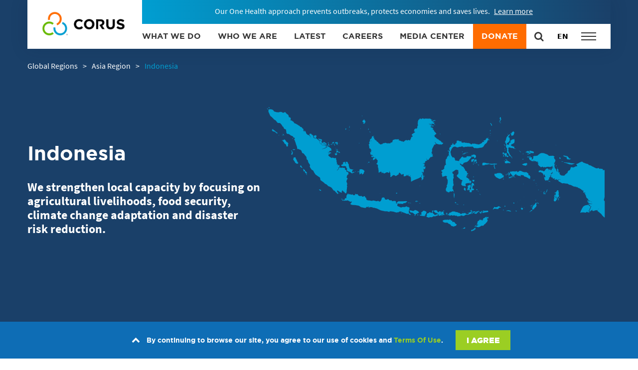

--- FILE ---
content_type: text/html; charset=UTF-8
request_url: https://corusinternational.org/impact-map/asia/indonesia
body_size: 18000
content:


<!-- THEME DEBUG -->
<!-- THEME HOOK: 'html' -->
<!-- FILE NAME SUGGESTIONS:
   ▪️ html--taxonomy--term--746.html.twig
   ▪️ html--taxonomy--term--%.html.twig
   ▪️ html--taxonomy--term.html.twig
   ▪️ html--taxonomy.html.twig
   ✅ html.html.twig
-->
<!-- 💡 BEGIN CUSTOM TEMPLATE OUTPUT from 'themes/custom/ai_corus/templates/layout/html.html.twig' -->
<!DOCTYPE html>
<html lang="en" dir="ltr">
  <head>

    <!-- START Google Tag Manager created by Zuri Group on 061223-->
    <script>(function(w,d,s,l,i){w[l]=w[l]||[];w[l].push({'gtm.start':
    new Date().getTime(),event:'gtm.js'});var f=d.getElementsByTagName(s)[0],
    j=d.createElement(s),dl=l!='dataLayer'?'&l='+l:'';j.async=true;j.src=
    'https://load.gtm.corusinternational.org/ntqrmjjs.js?id='+i+dl;f.parentNode.insertBefore(j,f);
    })(window,document,'script','dataLayer','GTM-W7CM24Z');</script>
    <!-- END Google Tag Manager -->

          <meta name="be:drupal-theme" content="1.0.0">
<!-- be_ixf, sdk, gho-->
<meta name="be:sdk" content="php_sdk_1.5.3">
<meta name="be:timer" content="27ms">
<meta name="be:norm_url" content="https%3A%2F%2Fcorusinternational.org%2Fimpact-map%2Fasia%2Findonesia">
<meta name="be:capsule_url" content="https%3A%2F%2Fixfd1-api.bc0a.com%2Fapi%2Fixf%2F1.0.0%2Fget_capsule%2Ff00000000273985%2F571379737">
<meta name="be:api_dt" content="-05:00y_2024;-05:00m_01;-05:00d_05;-05:00h_16;-05:00mh_31;p_epoch:1704490271369">
<meta name="be:mod_dt" content="-05:00y_2024;-05:00m_01;-05:00d_05;-05:00h_16;-05:00mh_31;p_epoch:1704490271369">
<meta name="be:diag" content="vY1VFWD32py4F+qzQNFY+f5sVj4wa66/25aTdqY6qcanYmRDYQdT2+++NTnnM+CXJ+jwnI/uMleZAxo0YRFT8gunzVRKhxol2HRc0vLLLTBCEsc7iD4H4wTJnCcQHvB6UjPJp/4PLRZfF01Gex07Ysg6st+GCnVGtanIgct9WydKktqWI/SuU9KV+63lgeDZzTiDfKweu8M6QtQKs7PBH2fJ1MYyMXjlrNy5mW8hp14v4IHz96QAuSigs9P1pMeznXk7wns+MeAX90CdCeA65pKcUo/dUY6Cdq4/kK319qdHF+qObip4RXecEPhLejI3nn2D2CWrBbrXQbEJ1SI4jbmLT9PTcM2BzJTwl8YMTbujMCY+MqAC6WpBiSst+W5Xcd5S02l+dwFnBSDumPgIywvp1UAQTk7emcjCiFJ/KyNaHuwA5/vTpqFZ2VYIehAPATwz891RjPusu03N4HqfekWyU+ZvlPjNeNAy1opG2JDB0qmUowIYPArB/nTjwL3ZUOXKMTK3DwSKOhCnBjabrPnizsIY8QR3kOHYSphkbaJJFq+2RghsaQyFZMA/bF4HNmtyivONIAEB5Bl+XS/EsaYz6mcXEtCmcfg/YvcGoXgJ3my7PaZQXUtfVhokEHwEXL7JkATGvb7TLjLgdIfoefFsrK+KZxwB7Q/dY79unS0AGWzkOJUSvtBM1SL6pHRrfXT7eYPtg/8shLkVX8wTf0YxK+Hrw1W1+QWh9axKdoy6H5mUeD1xbvQPJrc7SJmazce0ybf7yWh3xpG/3CNHiAzQp/ZR2i8F39A7YEUFdMMKQ9DeJpz+8tMPuPCJngyC3sUgl/8Q196UpxfbkxgY4TuDfVTnr45aeBFUeKWcmewqp4jjaxLyqCssOy37SgZ4u2fCq6GR+b4eCyEfH/NEPm3gMord3Vp/71je1RZbYLyUsDeDp5IehhBEDk4vNfpW/0+0WxcB7P3key21WDl/mOIMaTyh99PhY2XcL0UlrLWdNb0/MMdRwXxSKQdpwefeoWWzHlr0d+GOSTaSmC2i4YmPS9fFUW4a8R5wtUEh7936sufAIK89Cki23yydNj1AeAon13lVrUJ1lA2H4Rkj7zS0M2DRoa2PQDxRjxS0PqscpXJhzYBMZ9yztygcvXn7O1KWhOG1zhu1txFqS/bGPd9dcp4h8qupw+UI1lSM3xpvx++zI3mIXHisUoRsP3SQm9ADu114PPch2aXC/Vc4hmPKbzPuMlCwlPbf/gn/3Hacmc4xbzEGoQKEdxyErXayvBOmjxplFAwOzRXm5PtSbBqpgK4eS9F3Lgu4Ca/TobTRGdu7EwdiwDTAhc6wENLm9lD+tz/vx5yF9sitklrAOh33gpKY3Xg3GIjp7FBWqYvWRLOEK+pkaWEXKKPwc1aaII1Qi79OSRA6VrP+DxrMNkLAhZ5twRyYfksGX5lUNMUHPXHYQSW3vZbeS0N8a/Tgu2VmYKKFuLeO1vqPQGUbhb9XNruXy9BNkBDxYQ/[base64]/[base64]/kPhi6lB1goX19Ggi89bTXIVNWk21ySt+xRu9MxycZb3JZ5JQbt9ETNoxYv7h/HAJ325qXcafdYLzy7+7NoKwGE2mJm9aL1IwNBDzXPW5QFKXfJBQy4l/XywiQFOWgrRwpAx4V1P93qpDgCtIYmu4nP4EEGHFwA76K5Pig351WQXQJ38MqUz+ttnP0D7UbfP4ijWUMVAJp3ac6zvlPyJI6jfMQG4efCDWPf4+KtYSQGaArLyzgwwuzOqKu5zNx1Fjr2GLBO+EmS2H5Ew3VhzvU62HOOxiqNtgpDxZg7eLJXBhRdTW5e3ivdQXpHW/efpUXnoyUsb2taiCZM7wAd/LXPLRs8JnR47O/3kbZk/HbGlZnogJG4REVFGiHTFcB5mFeFj5ECJJF0GNgXH+G7foJV5crKCw/YWi8JTV+GNrstr+0jeEt3MTDJIllHQ8F2y7WQjkok7UsIV0xRGmPYXDtl/2iPPhI57CREdDqHdcL8OFFdW2QtiMO3+3PSI6U1jsa7iuyLPpoMSyySMfQYrJ5AZJdAhAu3cVazWcPnypNDz2cH0xAs3Upwlc7HerjhgeT62Ho8iZzR80BjC4oh13OcUE05k/n0cFu0aq1UeAHrKqvJtVpq+Bkm8DJoB12CbYhbUXLzpNyyFrzD/y/8BwaRvcf6tc4=">
<meta name="be:messages" content="false">

           
    <meta charset="utf-8">
<link rel="canonical" href="https://corusinternational.org/impact-map/asia/indonesia">
<meta name="Generator" content="Drupal 10 (https://www.drupal.org)">
<meta name="MobileOptimized" content="width">
<meta name="HandheldFriendly" content="true">
<meta name="viewport" content="width=device-width, initial-scale=1.0">
<link rel="icon" href="/sites/default/files/favicon%201.png" type="image/png">

    <title>Indonesia | Corus International</title>
    <link rel="stylesheet" media="all" href="/themes/contrib/stable/css/core/components/progress.module.css?t96j5i">
<link rel="stylesheet" media="all" href="/themes/contrib/stable/css/core/components/ajax-progress.module.css?t96j5i">
<link rel="stylesheet" media="all" href="/themes/contrib/stable/css/system/components/align.module.css?t96j5i">
<link rel="stylesheet" media="all" href="/themes/contrib/stable/css/system/components/fieldgroup.module.css?t96j5i">
<link rel="stylesheet" media="all" href="/themes/contrib/stable/css/system/components/container-inline.module.css?t96j5i">
<link rel="stylesheet" media="all" href="/themes/contrib/stable/css/system/components/clearfix.module.css?t96j5i">
<link rel="stylesheet" media="all" href="/themes/contrib/stable/css/system/components/details.module.css?t96j5i">
<link rel="stylesheet" media="all" href="/themes/contrib/stable/css/system/components/hidden.module.css?t96j5i">
<link rel="stylesheet" media="all" href="/themes/contrib/stable/css/system/components/item-list.module.css?t96j5i">
<link rel="stylesheet" media="all" href="/themes/contrib/stable/css/system/components/js.module.css?t96j5i">
<link rel="stylesheet" media="all" href="/themes/contrib/stable/css/system/components/nowrap.module.css?t96j5i">
<link rel="stylesheet" media="all" href="/themes/contrib/stable/css/system/components/position-container.module.css?t96j5i">
<link rel="stylesheet" media="all" href="/themes/contrib/stable/css/system/components/reset-appearance.module.css?t96j5i">
<link rel="stylesheet" media="all" href="/themes/contrib/stable/css/system/components/resize.module.css?t96j5i">
<link rel="stylesheet" media="all" href="/themes/contrib/stable/css/system/components/system-status-counter.css?t96j5i">
<link rel="stylesheet" media="all" href="/themes/contrib/stable/css/system/components/system-status-report-counters.css?t96j5i">
<link rel="stylesheet" media="all" href="/themes/contrib/stable/css/system/components/system-status-report-general-info.css?t96j5i">
<link rel="stylesheet" media="all" href="/themes/contrib/stable/css/system/components/tablesort.module.css?t96j5i">
<link rel="stylesheet" media="all" href="/modules/contrib/jquery_ui/assets/vendor/jquery.ui/themes/base/core.css?t96j5i">
<link rel="stylesheet" media="all" href="/modules/contrib/jquery_ui/assets/vendor/jquery.ui/themes/base/datepicker.css?t96j5i">
<link rel="stylesheet" media="all" href="/libraries/sweetalert2/sweetalert2.css?t96j5i">
<link rel="stylesheet" media="all" href="/themes/contrib/stable/css/views/views.module.css?t96j5i">
<link rel="stylesheet" media="all" href="/modules/contrib/eu_cookie_compliance/css/eu_cookie_compliance.bare.css?t96j5i">
<link rel="stylesheet" media="all" href="/modules/contrib/jquery_ui/assets/vendor/jquery.ui/themes/base/theme.css?t96j5i">
<link rel="stylesheet" media="all" href="/modules/custom/ckeditor_readmore/css/ckeditor-readmore.css?t96j5i">
<link rel="stylesheet" media="all" href="/modules/contrib/paragraphs/css/paragraphs.unpublished.css?t96j5i">
<link rel="stylesheet" media="all" href="/modules/contrib/simple_toasts/css/simple-toasts.css?t96j5i">
<link rel="stylesheet" media="all" href="/themes/custom/ai_corus/css/style.css?t96j5i">

    

      <script>(function(){ var s = document.createElement('script'), e = ! document.body ? document.querySelector('head') : document.body; s.src = 'https://acsbapp.com/apps/app/dist/js/app.js'; s.async = true; s.onload = function(){ acsbJS.init({ statementLink : '', footerHtml : '', hideMobile : false, hideTrigger : true, language : 'en', position : 'left', leadColor : '#194169', triggerColor : '#194169', triggerRadius : '50%', triggerPositionX : 'left', triggerPositionY : 'bottom', triggerIcon : 'display', triggerSize : 'small', triggerOffsetX : 0, triggerOffsetY : 20, mobile : { triggerSize : 'small', triggerPositionX : 'right', triggerPositionY : 'center', triggerOffsetX : 10, triggerOffsetY : 0, triggerRadius : '50%' } }); }; e.appendChild(s);}());</script>
      <meta name="google-site-verification" content="1F9rPwtyItEZePo-PF1szdtJ7Gh8wIfaUyalRDpNSZo">
      

      
  <script type="application/json" id="weglot-data">{"allLanguageUrls":{"en":"https://corusinternational.org/impact-map/asia/indonesia","fr":"https://corusinternational.org/fr/impact-map/asia/indonesia","es":"https://corusinternational.org/es/impact-map/asia/indonesia"},"originalCanonicalUrl":"https://corusinternational.org/impact-map/asia/indonesia","originalPath":"/impact-map/asia/indonesia","settings":{"auto_switch":true,"auto_switch_fallback":null,"category":9,"custom_settings":{"button_style":{"with_name":false,"full_name":false,"is_dropdown":false,"with_flags":false,"flag_type":null,"custom_css":"@media (max-width: 1024px) {\r\n  \t.node--type-simple-landing .navbar-brand #weglot-switcher-2{\r\n      right: 115px;\r\n  \t}\r\n    .navbar-brand #weglot-switcher-2 {\r\n        float: right;\r\n        position: relative;\r\n        right: 73px;\r\n        top: 5px;\r\n    };\r\n}\r\n@media (min-width: 1024px) {\r\n  .navbar-brand #weglot-switcher-2 {\r\n  \tdisplay: none;\r\n  }\r\n}"},"switchers":[{"style":{"with_name":true,"with_flags":false,"full_name":false,"flag_type":"square","size_scale":1},"opts":{"open_hover":true,"close_outside_click":false,"is_responsive":true,"display_device":"desktop","pixel_cutoff":1230},"colors":{"text_active":"#000000","text_inactive":"#000000","text_hover":"#000000","bg_inactive":"#FFFFFF","bg_active":"transparent","bg_hover":"#FFFFFF"},"location":{"target":".b-secondary-main-menu > .menu","sibling":null},"name":"Header: Desktop","template":{"name":"skewed","hash":"c8355a9cb2f1ff5df5bcad2f6e4bfa706841662d"}},{"style":{"with_name":true,"with_flags":false,"full_name":false,"flag_type":"square","size_scale":1},"opts":{"open_hover":true,"close_outside_click":false,"is_responsive":true,"display_device":"mobile","pixel_cutoff":1023},"colors":{"text_active":"#000000","text_inactive":"#000000","text_hover":"#3D46FB","bg_inactive":"#FFFFFF","bg_active":"transparent","bg_hover":"#FFFFFF"},"location":{"target":".navbar-brand","sibling":".b-search"},"name":"Header: Mobile","template":{"name":"skewed","hash":"c8355a9cb2f1ff5df5bcad2f6e4bfa706841662d"}}],"translate_search":false,"loading_bar":true,"hide_switcher":false,"translate_images":false,"subdomain":false,"wait_transition":true,"dynamic":""},"deleted_at":null,"dynamics":[],"excluded_blocks":[{"value":"#toolbar-administration","description":"Administrator toolbar"}],"excluded_paths":[{"excluded_languages":[],"language_button_displayed":false,"type":"START_WITH","value":"/admin"},{"excluded_languages":[],"language_button_displayed":false,"type":"IS_EXACTLY","value":"/ai/dashboard"},{"excluded_languages":[],"language_button_displayed":false,"type":"START_WITH","value":"/node/add"},{"excluded_languages":[],"language_button_displayed":false,"type":"START_WITH","value":"/node"},{"excluded_languages":[],"language_button_displayed":false,"type":"START_WITH","value":"/media/"}],"external_enabled":false,"host":"corusinternational.org","is_dns_set":true,"is_https":true,"language_from":"en","language_from_custom_flag":"us","language_from_custom_name":null,"languages":[{"connect_host_destination":null,"custom_code":null,"custom_flag":null,"custom_local_name":null,"custom_name":null,"enabled":true,"language_to":"fr"},{"connect_host_destination":null,"custom_code":null,"custom_flag":null,"custom_local_name":null,"custom_name":null,"enabled":true,"language_to":"es"}],"media_enabled":false,"page_views_enabled":true,"technology_id":10,"technology_name":"Drupal","translation_engine":3,"url_type":"SUBDIRECTORY","versions":{"translation":1754570690}}}</script>
<script async="" src="https://cdn.weglot.com/weglot.min.js?api_key=wg_51d774ede38f05c2f000b9cca904066d3" type="text/javascript"></script><link href="https://corusinternational.org/impact-map/asia/indonesia" hreflang="en" rel="alternate"><link href="https://corusinternational.org/fr/impact-map/asia/indonesia" hreflang="fr" rel="alternate"><link href="https://corusinternational.org/es/impact-map/asia/indonesia" hreflang="es" rel="alternate"></head>
  <body class="fixed-width domain-corus simple-toasts-theme-active layout-no-sidebars"><a href="#main-content" id="skip" class="visually-hidden focusable">Skip Navigation</a>

  <!-- START Google Tag Manager (noscript) created by Zuri Group on 061223-->
  <noscript><iframe src="https://load.gtm.corusinternational.org/ns.html?id=GTM-W7CM24Z" height="0" width="0" style="display:none;visibility:hidden"></iframe></noscript>
  <!-- END Google Tag Manager (noscript) -->
  
  <script type="text/javascript"> _linkedin_partner_id = "3827441"; window._linkedin_data_partner_ids = window._linkedin_data_partner_ids || []; window._linkedin_data_partner_ids.push(_linkedin_partner_id); </script><script type="text/javascript"> (function(l) { if (!l){window.lintrk = function(a,b){window.lintrk.q.push([a,b])}; window.lintrk.q=[]} var s = document.getElementsByTagName("script")[0]; var b = document.createElement("script"); b.type = "text/javascript";b.async = true; b.src = "https://snap.licdn.com/li.lms-analytics/insight.min.js"; s.parentNode.insertBefore(b, s);})(window.lintrk); </script> <noscript> <img height="1" width="1" style="display:none;" alt="" src="https://px.ads.linkedin.com/collect/?pid=3827441&fmt=gif"> </noscript>

    
    
    

<!-- THEME DEBUG -->
<!-- THEME HOOK: 'off_canvas_page_wrapper' -->
<!-- BEGIN OUTPUT from 'themes/contrib/stable/templates/content/off-canvas-page-wrapper.html.twig' -->
  <div class="dialog-off-canvas-main-canvas" data-off-canvas-main-canvas="">
    

<!-- THEME DEBUG -->
<!-- THEME HOOK: 'page' -->
<!-- FILE NAME SUGGESTIONS:
   ▪️ page--taxonomy--term--746.html.twig
   ▪️ page--taxonomy--term--%.html.twig
   ▪️ page--taxonomy--term.html.twig
   ▪️ page--taxonomy.html.twig
   ✅ page.html.twig
-->
<!-- 💡 BEGIN CUSTOM TEMPLATE OUTPUT from 'themes/custom/ai_corus/templates/layout/page.html.twig' -->

<div id="page-wrapper">
  <div id="page">
    <div class="menu--main">
      <div class="main-menu-toggler opened" role="button" aria-label="Main menu" tabindex="0">
        <span></span>
        <span></span>
        <span></span>
      </div>
      <div class="b-mobile-language-switcher">
      </div>
      

<!-- THEME DEBUG -->
<!-- THEME HOOK: 'menu__main_corus' -->
<!-- FILE NAME SUGGESTIONS:
   ✅ menu--main-corus.html.twig
   ✅ menu--main-corus.html.twig
   ▪️ menu.html.twig
-->
<!-- 💡 BEGIN CUSTOM TEMPLATE OUTPUT from 'themes/custom/ai_corus/templates/navigation/menu--main-corus.html.twig' -->

              <ul>
                    <li>
              
                                

        <a href="/what-we-do-0" class="mega-menu-link parent" id="lid-eb53d8bbe486">What We Do</a>
              </li>
                <li class="no-closed">
              
                                

        <a href="https://corusinternational.org/who-we-are-corus" class="mega-menu-link parent" id="lid-9c00c39cc7e0" data-drupal-link-system-path="node/101234">Who We Are</a>
                                <ul>
                    <li>
              
                                

        <a href="https://corusinternational.org/projects/lwr" class="mega-menu-link child" id="lid-39ced05c78f0" data-drupal-link-system-path="node/99829">Lutheran World Relief</a>
              </li>
                <li>
              
                                

        <a href="https://corusinternational.org/projects/ima" class="mega-menu-link child" id="lid-0d9ff41f9a38" data-drupal-link-system-path="node/99827">IMA World Health</a>
              </li>
                <li>
              
                                

        <a href="https://corusinternational.org/projects/coffee" class="mega-menu-link child" id="lid-5615d1ed5f0e" data-drupal-link-system-path="node/99830">Farmers Market Coffee</a>
              </li>
                <li>
              
                                

        <a href="https://corusinternational.org/projects/ground-up-investing" class="mega-menu-link child" id="lid-2b5953ffdee3" data-drupal-link-system-path="node/99831">Ground Up Investing</a>
              </li>
                <li>
              
                                

        <a href="/projects/charlie-goldsmith-associates" class="mega-menu-link child" id="lid-b55bd938f015">CGA Technologies</a>
              </li>
                <li>
              
                                

        <a href="/inschool" class="mega-menu-link child" id="lid-0b42c0f37c8c" data-drupal-link-system-path="node/104159">In School</a>
              </li>
        </ul>
  
              </li>
                <li>
              
                                

        <a href="/news" class="mega-menu-link parent" id="lid-27ebfae76d25" data-drupal-link-system-path="news">Latest</a>
                                <ul>
                    <li>
              
                                

        <a href="/impact-map" class="mega-menu-link child" id="lid-428dcac1eb03" data-drupal-link-system-path="impact-map">Corus Impact Map</a>
              </li>
                <li>
              
                                

        <a href="https://corusinternational.org/InUnison" class="mega-menu-link child" id="lid-513b3b34821e" data-drupal-link-system-path="node/102913">InUnison Newsletter</a>
              </li>
        </ul>
  
              </li>
                <li>
              
                                

        <a href="/media-center" class="mega-menu-link parent" id="lid-32645679f70f" data-drupal-link-system-path="media-center">Media Center</a>
              </li>
                <li>
              
                                

        <a href="https://corusinternational.org/career-opportunities" target="_blank" class="mega-menu-link parent" id="lid-9ee3c25956f7" data-drupal-link-system-path="node/102106">Careers</a>
              </li>
                <li>
              
                                

        <a href="https://corusinternational.org/people" class="mega-menu-link parent" id="lid-aa77a67167a2" data-drupal-link-system-path="node/100387">Our People</a>
              </li>
                <li>
              
                                

        <a href="https://corusinternational.org/financial-reports" class="mega-menu-link parent" id="lid-98190333a9fa" data-drupal-link-system-path="node/101373">Financial</a>
              </li>
                <li>
              
                                

        <a href="https://corusinternational.org/ethics-and-policies-corus-international" class="mega-menu-link parent" id="lid-8a0607534ac5" data-drupal-link-system-path="node/100726">Ethics and Policies</a>
              </li>
                <li>
              
                                

        <a href="/connect" class="mega-menu-link parent" id="lid-5969978a9c1e" data-drupal-link-system-path="node/99720">Contact</a>
              </li>
                <li>
              
                                

        <a href="https://give.corusinternational.org/page/171335/donate/1?ea_tracking_id=corusintwebsite" class="mega-menu-link parent" id="lid-2fdda9bdef8a">Donate</a>
              </li>
        </ul>
  


<!-- END CUSTOM TEMPLATE OUTPUT from 'themes/custom/ai_corus/templates/navigation/menu--main-corus.html.twig' -->


    </div>
    <header id="header" class="region region-header" role="banner" aria-label="Site header">
      

<!-- THEME DEBUG -->
<!-- THEME HOOK: 'region' -->
<!-- FILE NAME SUGGESTIONS:
   ✅ region--top-header.html.twig
   ▪️ region.html.twig
-->
<!-- 💡 BEGIN CUSTOM TEMPLATE OUTPUT from 'themes/custom/ai_corus/templates/layout/region/region--top-header.html.twig' -->
  <div class="header-top header-top-first region">
    

<!-- THEME DEBUG -->
<!-- THEME HOOK: 'block' -->
<!-- FILE NAME SUGGESTIONS:
   ✅ block--topalertcorus-2.html.twig
   ▪️ block--block-content--ffd3da6c-bf8e-459f-8883-60ab4f6196e6.html.twig
   ▪️ block--block-content--id-view--topalertcorus-2--full.html.twig
   ▪️ block--block-content--id--topalertcorus-2.html.twig
   ▪️ block--block-content--view-type--top-line-block--full.html.twig
   ▪️ block--block-content--type--top-line-block.html.twig
   ▪️ block--block-content--view--full.html.twig
   ▪️ block--top-line-block.html.twig
   ▪️ block--block-content.html.twig
   ▪️ block.html.twig
-->
<!-- INVALID FILE NAME SUGGESTIONS:
   See https://api.drupal.org/api/drupal/core!lib!Drupal!Core!Render!theme.api.php/function/hook_theme_suggestions_alter
   
-->
<!-- 💡 BEGIN CUSTOM TEMPLATE OUTPUT from 'themes/custom/ai_corus/templates/block/block--topalertcorus-2.html.twig' -->
<div id="block-topalertcorus-2" class="block b-top-line">
  
  
      <div class="content icon">
      

<!-- THEME DEBUG -->
<!-- THEME HOOK: 'field' -->
<!-- FILE NAME SUGGESTIONS:
   ▪️ field--block-content--body--top-line-block--full.html.twig
   ▪️ field--block-content--body--full.html.twig
   ▪️ field--block-content--body--top-line-block--full.html.twig
   ▪️ field--block-content--body--full.html.twig
   ▪️ field--block-content--body--top-line-block.html.twig
   ▪️ field--block-content--body.html.twig
   ▪️ field--block-content--top-line-block.html.twig
   ▪️ field--body.html.twig
   ▪️ field--text-with-summary.html.twig
   ✅ field.html.twig
-->
<!-- BEGIN OUTPUT from 'themes/contrib/stable/templates/field/field.html.twig' -->

            <div><p>Our One Health approach prevents outbreaks, protects economies and saves lives.&nbsp;</p></div>
      
<!-- END OUTPUT from 'themes/contrib/stable/templates/field/field.html.twig' -->



<!-- THEME DEBUG -->
<!-- THEME HOOK: 'field' -->
<!-- FILE NAME SUGGESTIONS:
   ▪️ field--block-content--field-link--top-line-block--full.html.twig
   ▪️ field--block-content--field-link--full.html.twig
   ▪️ field--block-content--field-link--top-line-block--full.html.twig
   ▪️ field--block-content--field-link--full.html.twig
   ▪️ field--block-content--field-link--top-line-block.html.twig
   ▪️ field--block-content--field-link.html.twig
   ▪️ field--block-content--top-line-block.html.twig
   ▪️ field--field-link.html.twig
   ▪️ field--link.html.twig
   ✅ field.html.twig
-->
<!-- BEGIN OUTPUT from 'themes/contrib/stable/templates/field/field.html.twig' -->

            <div><a href="https://imaworldhealth.org/technical-resources/one-health-technical-overview" target="">Learn more</a></div>
      
<!-- END OUTPUT from 'themes/contrib/stable/templates/field/field.html.twig' -->


    </div>
  </div>

<!-- END CUSTOM TEMPLATE OUTPUT from 'themes/custom/ai_corus/templates/block/block--topalertcorus-2.html.twig' -->



<!-- THEME DEBUG -->
<!-- THEME HOOK: 'block' -->
<!-- FILE NAME SUGGESTIONS:
   ▪️ block--ai-corus-headeractionsdonatecorus.html.twig
   ▪️ block--system-menu-block--header-actions-donate-corus.html.twig
   ✅ block--system-menu-block.html.twig
   ▪️ block--system.html.twig
   ▪️ block.html.twig
-->
<!-- INVALID FILE NAME SUGGESTIONS:
   See https://api.drupal.org/api/drupal/core!lib!Drupal!Core!Render!theme.api.php/function/hook_theme_suggestions_alter
   
-->
<!-- BEGIN OUTPUT from 'themes/contrib/stable/templates/block/block--system-menu-block.html.twig' -->
<nav role="navigation" aria-labelledby="block-ai-corus-headeractionsdonatecorus-menu" id="block-ai-corus-headeractionsdonatecorus" class="donate-corus">
            
  <h2 class="visually-hidden" id="block-ai-corus-headeractionsdonatecorus-menu">Header Actions: Donate Corus</h2>
  

        

<!-- THEME DEBUG -->
<!-- THEME HOOK: 'menu__header_actions_donate_corus' -->
<!-- FILE NAME SUGGESTIONS:
   ▪️ menu--header-actions-donate-corus.html.twig
   ✅ menu.html.twig
-->
<!-- 💡 BEGIN CUSTOM TEMPLATE OUTPUT from 'themes/custom/ai_corus/templates/navigation/menu.html.twig' -->

              <ul class="menu nav">
                    <li class="menu-item">
        <a href="https://give.corusinternational.org/page/171335/donate/1" class="btn">Donate</a>
              </li>
        </ul>
  


<!-- END CUSTOM TEMPLATE OUTPUT from 'themes/custom/ai_corus/templates/navigation/menu.html.twig' -->


  </nav>

<!-- END OUTPUT from 'themes/contrib/stable/templates/block/block--system-menu-block.html.twig' -->


  </div>

<!-- END CUSTOM TEMPLATE OUTPUT from 'themes/custom/ai_corus/templates/layout/region/region--top-header.html.twig' -->


      
      <div class="header-bottom">
        <div class="header-bottom-first">
        </div>
        <div class="header-bottom-second">
          <div class="navbar-brand">
            

<!-- THEME DEBUG -->
<!-- THEME HOOK: 'region' -->
<!-- FILE NAME SUGGESTIONS:
   ✅ region--header.html.twig
   ▪️ region.html.twig
-->
<!-- 💡 BEGIN CUSTOM TEMPLATE OUTPUT from 'themes/custom/ai_corus/templates/layout/region/region--header.html.twig' -->
   

<!-- THEME DEBUG -->
<!-- THEME HOOK: 'block' -->
<!-- FILE NAME SUGGESTIONS:
   ▪️ block--ai-corus-branding.html.twig
   ✅ block--system-branding-block.html.twig
   ▪️ block--system.html.twig
   ▪️ block.html.twig
-->
<!-- INVALID FILE NAME SUGGESTIONS:
   See https://api.drupal.org/api/drupal/core!lib!Drupal!Core!Render!theme.api.php/function/hook_theme_suggestions_alter
   
-->
<!-- 💡 BEGIN CUSTOM TEMPLATE OUTPUT from 'themes/custom/ai_corus/templates/block/block--system-branding-block.html.twig' -->
<div id="block-ai-corus-branding">
  
    
            <a href="/" title="Corus International" rel="home" class="site-logo">
        <img src="/sites/default/files/Corus_Horizontal_OnLight_RGB%201_0.png?ver=1" alt="Corus International">
      </a>
    </div>

<!-- END CUSTOM TEMPLATE OUTPUT from 'themes/custom/ai_corus/templates/block/block--system-branding-block.html.twig' -->



<!-- THEME DEBUG -->
<!-- THEME HOOK: 'block' -->
<!-- FILE NAME SUGGESTIONS:
   ▪️ block--ai-corus-subscribeform.html.twig
   ▪️ block--block-content--be7d229a-f233-4a60-800f-6aae6cac7e85.html.twig
   ▪️ block--block-content--id-view--ai-corus-subscribeform--full.html.twig
   ▪️ block--block-content--id--ai-corus-subscribeform.html.twig
   ▪️ block--block-content--view-type--basic--full.html.twig
   ▪️ block--block-content--type--basic.html.twig
   ▪️ block--block-content--view--full.html.twig
   ▪️ block--basic.html.twig
   ▪️ block--block-content.html.twig
   ✅ block.html.twig
-->
<!-- BEGIN OUTPUT from 'themes/contrib/stable/templates/block/block.html.twig' -->
<div id="block-ai-corus-subscribeform">
  
    
      
  </div>

<!-- END OUTPUT from 'themes/contrib/stable/templates/block/block.html.twig' -->



<div role="search" class="block b-search">
  <form class="search-block-form search-form" data-drupal-selector="search-block-form" action="/search/content" method="get" id="search-block-form" accept-charset="UTF-8">
    <div class="group-input" style="width:100%">
      <fieldset class="js-form-item js-form-type-search form-type-search js-form-item-keys form-item-keys form-no-label form-group">
        <label for="edit-keys" class="sr-only">Search</label>
        <input title="Enter the terms you wish to search for." placeholder="Search" data-drupal-selector="edit-keys" type="search" id="edit-keys" name="keys" value="" size="15" maxlength="128" class="form-search form-control addsearch">
      </fieldset>
      <div data-drupal-selector="edit-actions" class="form-actions js-form-wrapper form-group" id="edit-actions">
        <button class="js-form-submit form-submit ai-btn green button btn btn-primary" data-drupal-selector="edit-submit" type="submit" id="edit-submit" value="Search">Search</button>
      </div>
      <span class="close icon-cancel-thin open"></span>
    </div>
  </form>
</div>


<!-- END CUSTOM TEMPLATE OUTPUT from 'themes/custom/ai_corus/templates/layout/region/region--header.html.twig' -->


          </div>
          <div class="main-menu-toggler" role="button" aria-label="Mobile menu" tabindex="0">
            <span></span>
            <span></span>
            <span></span>
          </div>
         
         <div class="b-secondary-main-menu">
          

<!-- THEME DEBUG -->
<!-- THEME HOOK: 'menu__main_navigation_corus' -->
<!-- FILE NAME SUGGESTIONS:
   ✅ menu--main-navigation-corus.html.twig
   ✅ menu--main-navigation-corus.html.twig
   ▪️ menu.html.twig
-->
<!-- 💡 BEGIN CUSTOM TEMPLATE OUTPUT from 'themes/custom/ai_corus/templates/navigation/menu--main-navigation-corus.html.twig' -->

              <ul class="menu">
                    <li class="menu-item mega-menu-link">
        <a href="https://corusinternational.org/about-corus" data-drupal-link-system-path="node/100277">WHAT WE DO</a>
              </li>
                <li class="menu-item mega-menu-link menu-item--expanded">
        <a href="https://corusinternational.org/who-we-are-corus" data-drupal-link-system-path="node/101234">WHO WE ARE</a>
                                <ul class="menu">
                    <li class="menu-item mega-menu-link">
        <a href="https://corusinternational.org/people" data-drupal-link-system-path="node/100387">Our People</a>
              </li>
                <li class="menu-item mega-menu-link">
        <a href="https://corusinternational.org/financial-reports" data-drupal-link-system-path="node/101373">Financial</a>
              </li>
                <li class="menu-item mega-menu-link">
        <a href="https://corusinternational.org/ethics-and-policies-corus-international" data-drupal-link-system-path="node/100726">Ethics and Policies</a>
              </li>
                <li class="menu-item mega-menu-link">
        <a href="https://corusinternational.org/projects/lwr" data-drupal-link-system-path="node/99829">Lutheran World Relief</a>
              </li>
                <li class="menu-item mega-menu-link">
        <a href="https://corusinternational.org/projects/ima" data-drupal-link-system-path="node/99827">IMA World Health</a>
              </li>
                <li class="menu-item mega-menu-link">
        <a href="https://corusinternational.org/projects/coffee" data-drupal-link-system-path="node/99830">Farmers Market Coffee</a>
              </li>
                <li class="menu-item mega-menu-link">
        <a href="https://corusinternational.org/projects/ground-up-investing" data-drupal-link-system-path="node/99831">Ground Up Investing</a>
              </li>
                <li class="menu-item mega-menu-link">
        <a href="/projects/charlie-goldsmith-associates">CGA Technologies</a>
              </li>
                <li class="menu-item mega-menu-link">
        <a href="/inschool" data-drupal-link-system-path="node/104159">In School</a>
              </li>
            </ul>

  
              </li>
                <li class="menu-item mega-menu-link menu-item--expanded">
        <a href="/news" data-drupal-link-system-path="news">LATEST</a>
                                <ul class="menu">
                    <li class="menu-item mega-menu-link">
        <a href="/impact-map" data-drupal-link-system-path="impact-map">Corus Impact Map</a>
              </li>
                <li class="menu-item mega-menu-link">
        <a href="https://corusinternational.org/InUnison" data-drupal-link-system-path="node/102913">InUnison Newsletter</a>
              </li>
            </ul>

  
              </li>
                <li class="menu-item mega-menu-link">
        <a href="https://corusinternational.org/career-center" data-drupal-link-system-path="node/104157">CAREERS</a>
              </li>
                <li class="menu-item mega-menu-link">
        <a href="/media-center" data-drupal-link-system-path="media-center">MEDIA CENTER</a>
              </li>
                <li class="menu-item mega-menu-link">
        <a href="https://give.corusinternational.org/page/171335/donate/1?ea_tracking_id=corusintwebsite" class="highlighted header-donate">DONATE</a>
              </li>
                <li class="donate-simple-landing menu-item mega-menu-link">
        <a href="https://give.corusinternational.org/page/156107/donate/1?ea_tracking_id=inschoolwebsitebutton" class="highlighted header-donate" target="_blank">Donate Now</a>
              </li>
            <li>
        <span class="search-toggler linkoff icon-search"></span>
    </li>    
    <li class="language-swither"></li>
        </ul>

  

<style>
a.highlighted {
    background: #ff6c00 !important;
    color: #fff !important;
}
</style>
<!-- END CUSTOM TEMPLATE OUTPUT from 'themes/custom/ai_corus/templates/navigation/menu--main-navigation-corus.html.twig' -->


         </div>
        </div>
        <div class="header-bottom-third"></div>
      </div>
    </header>
                  <div id="main" class="region region-main">
                                                 <div class="clearfix">
                        <main class="main-content" id="content">
                <section class="section">
                  <a id="main-content" tabindex="-1"></a>


                                     

<!-- THEME DEBUG -->
<!-- THEME HOOK: 'region' -->
<!-- FILE NAME SUGGESTIONS:
   ▪️ region--top.html.twig
   ✅ region.html.twig
-->
<!-- BEGIN OUTPUT from 'themes/contrib/stable/templates/layout/region.html.twig' -->
  <div>
    

<!-- THEME DEBUG -->
<!-- THEME HOOK: 'block' -->
<!-- FILE NAME SUGGESTIONS:
   ▪️ block--views-block--world-map-header-block-1.html.twig
   ▪️ block--views-block--world-map-header-block-1.html.twig
   ▪️ block--views-block.html.twig
   ▪️ block--views.html.twig
   ✅ block.html.twig
-->
<!-- BEGIN OUTPUT from 'themes/contrib/stable/templates/block/block.html.twig' -->
<div class="views-element-container" id="block-views-block-world-map-header-block-1">
  
    
      

<!-- THEME DEBUG -->
<!-- THEME HOOK: 'container' -->
<!-- FILE NAME SUGGESTIONS:
   ▪️ container--view-world-map-header-block-1.html.twig
   ✅ container.html.twig
-->
<!-- BEGIN OUTPUT from 'themes/contrib/stable/templates/form/container.html.twig' -->
<div>

<!-- THEME DEBUG -->
<!-- THEME HOOK: 'views_view' -->
<!-- BEGIN OUTPUT from 'themes/contrib/stable/templates/views/views-view.html.twig' -->
<div class="js-view-dom-id-9f7e2b1a1c6b3a34db074ac4507ccf1fec9527740d1f767e31cddc3204f94389">
  
  
  

      <header>
      <div class="wr-block b-map">
                          <div class="containerf">
                            <div class="innerblock">
                              <div class="b-breadcrumb">
                                <a href="/impact-map">Global Regions</a><a href="/impact-map/asia">Asia Region</a><span>Indonesia</span></div>
                              <div class="first">
                                <h1>Indonesia</h1>
                               <h2><b>We strengthen local capacity by focusing on agricultural livelihoods, food security, climate change adaptation and disaster risk reduction.</b></h2>

                              </div>
                              <div class="second"><img alt="Indonesia" src="https://corusinternational.org/sites/default/files/2022-09/Indonesia.svg"></div>
                            </div>
                          </div>
                        </div>
    </header>
  
  
  

  

<!-- THEME DEBUG -->
<!-- THEME HOOK: 'views_view_unformatted' -->
<!-- BEGIN OUTPUT from 'themes/contrib/stable/templates/views/views-view-unformatted.html.twig' -->
    <div>

<!-- THEME DEBUG -->
<!-- THEME HOOK: 'views_view_fields' -->
<!-- BEGIN OUTPUT from 'themes/contrib/stable/templates/views/views-view-fields.html.twig' -->


<!-- THEME DEBUG -->
<!-- THEME HOOK: 'views_view_field' -->
<!-- BEGIN OUTPUT from 'themes/contrib/stable/templates/views/views-view-field.html.twig' -->
&nbsp;
<!-- END OUTPUT from 'themes/contrib/stable/templates/views/views-view-field.html.twig' -->


<!-- END OUTPUT from 'themes/contrib/stable/templates/views/views-view-fields.html.twig' -->

</div>

<!-- END OUTPUT from 'themes/contrib/stable/templates/views/views-view-unformatted.html.twig' -->


    

  
  

  
  
</div>

<!-- END OUTPUT from 'themes/contrib/stable/templates/views/views-view.html.twig' -->

</div>

<!-- END OUTPUT from 'themes/contrib/stable/templates/form/container.html.twig' -->


  </div>

<!-- END OUTPUT from 'themes/contrib/stable/templates/block/block.html.twig' -->



<!-- THEME DEBUG -->
<!-- THEME HOOK: 'block' -->
<!-- FILE NAME SUGGESTIONS:
   ▪️ block--world-map-featured-asia.html.twig
   ▪️ block--block-content--6b1737ce-0d86-4711-aff1-8c2fc2fcfb79.html.twig
   ▪️ block--block-content--id-view--world-map-featured-asia--full.html.twig
   ▪️ block--block-content--id--world-map-featured-asia.html.twig
   ▪️ block--block-content--view-type--world-map-featured--full.html.twig
   ▪️ block--block-content--type--world-map-featured.html.twig
   ▪️ block--block-content--view--full.html.twig
   ✅ block--world-map-featured.html.twig
   ▪️ block--block-content.html.twig
   ▪️ block.html.twig
-->
<!-- 💡 BEGIN CUSTOM TEMPLATE OUTPUT from 'themes/custom/ai_corus/components/world_map/block--world-map-featured.html.twig' -->
<div id="block-world-map-featured-asia" class="wr-block b-featured ipt-s ipb-s block-block-content block-block-content6b1737ce-0d86-4711-aff1-8c2fc2fcfb79">
  
  
  <div class="containerf">
    <div class="innerblock">
      <h2>FEATURED RESOURCES</h2>
      

<!-- THEME DEBUG -->
<!-- THEME HOOK: 'field' -->
<!-- FILE NAME SUGGESTIONS:
   ▪️ field--block-content--field-world-map-featured-content--world-map-featured--full.html.twig
   ▪️ field--block-content--field-world-map-featured-content--full.html.twig
   ▪️ field--block-content--field-world-map-featured-content--world-map-featured--full.html.twig
   ▪️ field--block-content--field-world-map-featured-content--full.html.twig
   ▪️ field--block-content--field-world-map-featured-content--world-map-featured.html.twig
   ▪️ field--block-content--field-world-map-featured-content.html.twig
   ▪️ field--block-content--world-map-featured.html.twig
   ✅ field--field-world-map-featured-content.html.twig
   ▪️ field--entity-reference-revisions.html.twig
   ▪️ field.html.twig
-->
<!-- 💡 BEGIN CUSTOM TEMPLATE OUTPUT from 'themes/custom/ai_corus/components/world_map/field--field-world-map-featured-content.html.twig' -->
<ul class="line-col3 to-edges">
      <li>

<!-- THEME DEBUG -->
<!-- THEME HOOK: 'paragraph' -->
<!-- FILE NAME SUGGESTIONS:
   ▪️ paragraph--world-map-featured-card--default--corus.html.twig
   ▪️ paragraph--id--12436--world-map-featured-card.html.twig
   ▪️ paragraph--boundle--world-map-featured--world-map-featured-card.html.twig
   ▪️ paragraph--id--12436--world-map-featured-card.html.twig
   ▪️ paragraph--block--64--world-map-featured-card.html.twig
   ▪️ paragraph--boundle--world-map-featured--world-map-featured-card.html.twig
   ▪️ paragraph--id--12436--world-map-featured-card.html.twig
   ▪️ paragraph--block--64--world-map-featured-card.html.twig
   ▪️ paragraph--world-map-featured-card--default.html.twig
   ✅ paragraph--world-map-featured-card.html.twig
   ▪️ paragraph--default.html.twig
   ▪️ paragraph.html.twig
-->
<!-- 💡 BEGIN CUSTOM TEMPLATE OUTPUT from 'themes/custom/ai_corus/components/world_map/paragraph--world-map-featured-card.html.twig' -->
<div class="card-type10 video no-featured">
	<a href="https://www.youtube.com/watch?v=PPiW_haV1Eo&amp;list=PLeOnmtYmpJYsYHxY1752tX84NxeCJm3KD&amp;index=3">
	<p></p>
		<div class="content-header">
			

<!-- THEME DEBUG -->
<!-- THEME HOOK: 'image_formatter' -->
<!-- BEGIN OUTPUT from 'themes/contrib/stable/templates/field/image-formatter.html.twig' -->
  

<!-- THEME DEBUG -->
<!-- THEME HOOK: 'image_style' -->
<!-- BEGIN OUTPUT from 'themes/contrib/stable/templates/field/image-style.html.twig' -->


<!-- THEME DEBUG -->
<!-- THEME HOOK: 'image' -->
<!-- BEGIN OUTPUT from 'themes/contrib/stable/templates/field/image.html.twig' -->
<img loading="lazy" src="/sites/default/files/styles/world_map_card_featured/public/maxresdefault_1.jpeg.jpg?itok=WL9Kz-pg" width="740" height="412">

<!-- END OUTPUT from 'themes/contrib/stable/templates/field/image.html.twig' -->



<!-- END OUTPUT from 'themes/contrib/stable/templates/field/image-style.html.twig' -->



<!-- END OUTPUT from 'themes/contrib/stable/templates/field/image-formatter.html.twig' -->


		</div>
	<div class="content-body">
		<h3>
			<span>Building Trust - Narayan Gyawali (Transboundary Flood Resilience Program Director, Nepal)</span><br>
		</h3>
	</div>
	</a>
	<p></p>
</div>
<!-- END CUSTOM TEMPLATE OUTPUT from 'themes/custom/ai_corus/components/world_map/paragraph--world-map-featured-card.html.twig' -->

</li>
      <li>

<!-- THEME DEBUG -->
<!-- THEME HOOK: 'paragraph' -->
<!-- FILE NAME SUGGESTIONS:
   ▪️ paragraph--world-map-featured-card--default--corus.html.twig
   ▪️ paragraph--id--12437--world-map-featured-card.html.twig
   ▪️ paragraph--boundle--world-map-featured--world-map-featured-card.html.twig
   ▪️ paragraph--id--12437--world-map-featured-card.html.twig
   ▪️ paragraph--block--64--world-map-featured-card.html.twig
   ▪️ paragraph--boundle--world-map-featured--world-map-featured-card.html.twig
   ▪️ paragraph--id--12437--world-map-featured-card.html.twig
   ▪️ paragraph--block--64--world-map-featured-card.html.twig
   ▪️ paragraph--world-map-featured-card--default.html.twig
   ✅ paragraph--world-map-featured-card.html.twig
   ▪️ paragraph--default.html.twig
   ▪️ paragraph.html.twig
-->
<!-- 💡 BEGIN CUSTOM TEMPLATE OUTPUT from 'themes/custom/ai_corus/components/world_map/paragraph--world-map-featured-card.html.twig' -->
<div class="card-type10  no-featured">
	<a href="https://lwr.org/story-hub/lutheran-world-relief-empowers-women-coffee-growing-communities-indonesia">
	<p></p>
		<div class="content-header">
			

<!-- THEME DEBUG -->
<!-- THEME HOOK: 'image_formatter' -->
<!-- BEGIN OUTPUT from 'themes/contrib/stable/templates/field/image-formatter.html.twig' -->
  

<!-- THEME DEBUG -->
<!-- THEME HOOK: 'image_style' -->
<!-- BEGIN OUTPUT from 'themes/contrib/stable/templates/field/image-style.html.twig' -->


<!-- THEME DEBUG -->
<!-- THEME HOOK: 'image' -->
<!-- BEGIN OUTPUT from 'themes/contrib/stable/templates/field/image.html.twig' -->
<img loading="lazy" src="/sites/default/files/styles/world_map_card_featured/public/RS26029_kegiattan%201.1.A%20Di%20Desa%20Penampen%20%287%29-lpr.png.jpg?itok=70GYRIZ_" width="740" height="412">

<!-- END OUTPUT from 'themes/contrib/stable/templates/field/image.html.twig' -->



<!-- END OUTPUT from 'themes/contrib/stable/templates/field/image-style.html.twig' -->



<!-- END OUTPUT from 'themes/contrib/stable/templates/field/image-formatter.html.twig' -->


		</div>
	<div class="content-body">
		<h3>
			<span> Lutheran World Relief empowers women in coffee-growing communities in Indonesia</span><br>
		</h3>
	</div>
	</a>
	<p></p>
</div>
<!-- END CUSTOM TEMPLATE OUTPUT from 'themes/custom/ai_corus/components/world_map/paragraph--world-map-featured-card.html.twig' -->

</li>
      <li>

<!-- THEME DEBUG -->
<!-- THEME HOOK: 'paragraph' -->
<!-- FILE NAME SUGGESTIONS:
   ▪️ paragraph--world-map-featured-card--default--corus.html.twig
   ▪️ paragraph--id--12438--world-map-featured-card.html.twig
   ▪️ paragraph--boundle--world-map-featured--world-map-featured-card.html.twig
   ▪️ paragraph--id--12438--world-map-featured-card.html.twig
   ▪️ paragraph--block--64--world-map-featured-card.html.twig
   ▪️ paragraph--boundle--world-map-featured--world-map-featured-card.html.twig
   ▪️ paragraph--id--12438--world-map-featured-card.html.twig
   ▪️ paragraph--block--64--world-map-featured-card.html.twig
   ▪️ paragraph--world-map-featured-card--default.html.twig
   ✅ paragraph--world-map-featured-card.html.twig
   ▪️ paragraph--default.html.twig
   ▪️ paragraph.html.twig
-->
<!-- 💡 BEGIN CUSTOM TEMPLATE OUTPUT from 'themes/custom/ai_corus/components/world_map/paragraph--world-map-featured-card.html.twig' -->
<div class="card-type10  no-featured">
	<a href="https://lwr.org/blog/2022/ideal-approach-elevating-womens-voices-disaster-risk-reduction">
	<p></p>
		<div class="content-header">
			

<!-- THEME DEBUG -->
<!-- THEME HOOK: 'image_formatter' -->
<!-- BEGIN OUTPUT from 'themes/contrib/stable/templates/field/image-formatter.html.twig' -->
  

<!-- THEME DEBUG -->
<!-- THEME HOOK: 'image_style' -->
<!-- BEGIN OUTPUT from 'themes/contrib/stable/templates/field/image-style.html.twig' -->


<!-- THEME DEBUG -->
<!-- THEME HOOK: 'image' -->
<!-- BEGIN OUTPUT from 'themes/contrib/stable/templates/field/image.html.twig' -->
<img loading="lazy" src="/sites/default/files/styles/world_map_card_featured/public/27441_transform.JPG.jpg?itok=_E03fcZw" width="740" height="412">

<!-- END OUTPUT from 'themes/contrib/stable/templates/field/image.html.twig' -->



<!-- END OUTPUT from 'themes/contrib/stable/templates/field/image-style.html.twig' -->



<!-- END OUTPUT from 'themes/contrib/stable/templates/field/image-formatter.html.twig' -->


		</div>
	<div class="content-body">
		<h3>
			<span>The IDEAL approach for elevating women’s voices in disaster risk reduction</span><br>
		</h3>
	</div>
	</a>
	<p></p>
</div>
<!-- END CUSTOM TEMPLATE OUTPUT from 'themes/custom/ai_corus/components/world_map/paragraph--world-map-featured-card.html.twig' -->

</li>
  </ul>
<!-- END CUSTOM TEMPLATE OUTPUT from 'themes/custom/ai_corus/components/world_map/field--field-world-map-featured-content.html.twig' -->


    </div>
  </div>
</div>

<!-- END CUSTOM TEMPLATE OUTPUT from 'themes/custom/ai_corus/components/world_map/block--world-map-featured.html.twig' -->


  </div>

<!-- END OUTPUT from 'themes/contrib/stable/templates/layout/region.html.twig' -->


                          
                  

                                   

<!-- THEME DEBUG -->
<!-- THEME HOOK: 'region' -->
<!-- FILE NAME SUGGESTIONS:
   ✅ region--filters.html.twig
   ▪️ region.html.twig
-->
<!-- 💡 BEGIN CUSTOM TEMPLATE OUTPUT from 'themes/custom/ai_corus/templates/layout/region/region--filters.html.twig' -->
  <div id="region-filters" class="region region-filters">
    <div class="container">
      <div class="row">
        <div class="content col-lg-10 offset-lg-1">
          

<!-- THEME DEBUG -->
<!-- THEME HOOK: 'block' -->
<!-- FILE NAME SUGGESTIONS:
   ▪️ block--aimaptype-regional.html.twig
   ▪️ block--facet-block--world-map-type-region.html.twig
   ▪️ block--facet-block.html.twig
   ▪️ block--facets.html.twig
   ✅ block.html.twig
-->
<!-- BEGIN OUTPUT from 'themes/contrib/stable/templates/block/block.html.twig' -->
<div class="facet-inactive block-facet--dropdown" id="block-aimaptype-regional">
  
    
      

<!-- THEME DEBUG -->
<!-- THEME HOOK: 'form_element' -->
<!-- BEGIN OUTPUT from 'themes/contrib/stable/templates/form/form-element.html.twig' -->
<div class="facets-widget-dropdown js-form-item form-item js-form-type-select form-item-world-map-type-region js-form-item-world-map-type-region form-no-label">
        

<!-- THEME DEBUG -->
<!-- THEME HOOK: 'select' -->
<!-- BEGIN OUTPUT from 'themes/contrib/stable/templates/form/select.html.twig' -->
<select data-drupal-facet-id="world_map_type_region" data-drupal-facet-alias="type" class="facet-inactive facets-dropdown item-list__dropdown js-facets-dropdown js-facets-widget form-select" id="world_map_type_region" name="world_map_type_region"><option value="" selected="selected">Type</option><option value="/impact-map/asia/indonesia?f%5B0%5D=type%3ABlog">Blog</option><option value="/impact-map/asia/indonesia?f%5B0%5D=type%3ACountry">Country</option><option value="/impact-map/asia/indonesia?f%5B0%5D=type%3ACustom%20Page">Custom Page</option><option value="/impact-map/asia/indonesia?f%5B0%5D=type%3APeer%20Reviewed%20Articles">Peer Reviewed Articles</option><option value="/impact-map/asia/indonesia?f%5B0%5D=type%3APress%20release">Press release</option><option value="/impact-map/asia/indonesia?f%5B0%5D=type%3AProject%20Overviews">Project Overviews</option><option value="/impact-map/asia/indonesia?f%5B0%5D=type%3ATechnical%20Approaches">Technical Approaches</option></select>
<!-- END OUTPUT from 'themes/contrib/stable/templates/form/select.html.twig' -->


        </div>

<!-- END OUTPUT from 'themes/contrib/stable/templates/form/form-element.html.twig' -->


  </div>

<!-- END OUTPUT from 'themes/contrib/stable/templates/block/block.html.twig' -->



<!-- THEME DEBUG -->
<!-- THEME HOOK: 'block' -->
<!-- FILE NAME SUGGESTIONS:
   ▪️ block--worldmapbrand-regional.html.twig
   ▪️ block--facet-block--ai-map-brand-regional.html.twig
   ▪️ block--facet-block.html.twig
   ▪️ block--facets.html.twig
   ✅ block.html.twig
-->
<!-- BEGIN OUTPUT from 'themes/contrib/stable/templates/block/block.html.twig' -->
<div class="facet-inactive block-facet--dropdown" id="block-worldmapbrand-regional">
  
    
      

<!-- THEME DEBUG -->
<!-- THEME HOOK: 'form_element' -->
<!-- BEGIN OUTPUT from 'themes/contrib/stable/templates/form/form-element.html.twig' -->
<div class="facets-widget-dropdown js-form-item form-item js-form-type-select form-item-ai-map-brand-regional js-form-item-ai-map-brand-regional form-no-label">
        

<!-- THEME DEBUG -->
<!-- THEME HOOK: 'select' -->
<!-- BEGIN OUTPUT from 'themes/contrib/stable/templates/form/select.html.twig' -->
<select data-drupal-facet-id="ai_map_brand_regional" data-drupal-facet-alias="brand" class="facet-inactive facets-dropdown item-list__dropdown js-facets-dropdown js-facets-widget form-select" id="ai_map_brand_regional" name="ai_map_brand_regional"><option value="" selected="selected">Organization</option><option value="/impact-map/asia/indonesia?f%5B0%5D=brand%3A774">Corus International</option><option value="/impact-map/asia/indonesia?f%5B0%5D=brand%3A737">IMA World Health</option><option value="/impact-map/asia/indonesia?f%5B0%5D=brand%3A736">Lutheran World Relief</option></select>
<!-- END OUTPUT from 'themes/contrib/stable/templates/form/select.html.twig' -->


        </div>

<!-- END OUTPUT from 'themes/contrib/stable/templates/form/form-element.html.twig' -->


  </div>

<!-- END OUTPUT from 'themes/contrib/stable/templates/block/block.html.twig' -->



<!-- THEME DEBUG -->
<!-- THEME HOOK: 'block' -->
<!-- FILE NAME SUGGESTIONS:
   ▪️ block--worldmapcountry-custom.html.twig
   ▪️ block--map-country-filter-block.html.twig
   ▪️ block--ai-world-map.html.twig
   ✅ block.html.twig
-->
<!-- INVALID FILE NAME SUGGESTIONS:
   See https://api.drupal.org/api/drupal/core!lib!Drupal!Core!Render!theme.api.php/function/hook_theme_suggestions_alter
   
-->
<!-- BEGIN OUTPUT from 'themes/contrib/stable/templates/block/block.html.twig' -->
<div id="block-worldmapcountry-custom" class="block-list-to-select">
  
    
      

<!-- THEME DEBUG -->
<!-- THEME HOOK: 'map_country_filter_block' -->
<!-- BEGIN OUTPUT from 'modules/custom/ai_world_map/templates/map-country-filter-block.html.twig' -->


<!-- THEME DEBUG -->
<!-- THEME HOOK: 'item_list' -->
<!-- BEGIN OUTPUT from 'themes/contrib/stable/templates/dataset/item-list.html.twig' -->

<!-- END OUTPUT from 'themes/contrib/stable/templates/dataset/item-list.html.twig' -->


<!-- END OUTPUT from 'modules/custom/ai_world_map/templates/map-country-filter-block.html.twig' -->


  </div>

<!-- END OUTPUT from 'themes/contrib/stable/templates/block/block.html.twig' -->



<!-- THEME DEBUG -->
<!-- THEME HOOK: 'block' -->
<!-- FILE NAME SUGGESTIONS:
   ▪️ block--worldmaptags-regional.html.twig
   ▪️ block--facet-block--world-map-tags-regional.html.twig
   ▪️ block--facet-block.html.twig
   ▪️ block--facets.html.twig
   ✅ block.html.twig
-->
<!-- BEGIN OUTPUT from 'themes/contrib/stable/templates/block/block.html.twig' -->
<div class="facet-inactive block-facet--dropdown" id="block-worldmaptags-regional">
  
    
      

<!-- THEME DEBUG -->
<!-- THEME HOOK: 'form_element' -->
<!-- BEGIN OUTPUT from 'themes/contrib/stable/templates/form/form-element.html.twig' -->
<div class="facets-widget-dropdown js-form-item form-item js-form-type-select form-item-world-map-tags-regional js-form-item-world-map-tags-regional form-no-label">
        

<!-- THEME DEBUG -->
<!-- THEME HOOK: 'select' -->
<!-- BEGIN OUTPUT from 'themes/contrib/stable/templates/form/select.html.twig' -->
<select data-drupal-facet-id="world_map_tags_regional" data-drupal-facet-alias="topic" class="facet-inactive facets-dropdown item-list__dropdown js-facets-dropdown js-facets-widget form-select" id="world_map_tags_regional" name="world_map_tags_regional"><option value="" selected="selected">Topic</option><option value="/impact-map/asia/indonesia?f%5B0%5D=topic%3A645">Agriculture</option><option value="/impact-map/asia/indonesia?f%5B0%5D=topic%3A652">Coffee</option><option value="/impact-map/asia/indonesia?f%5B0%5D=topic%3A655">Cooperatives</option><option value="/impact-map/asia/indonesia?f%5B0%5D=topic%3A666">Entrepreneurship</option><option value="/impact-map/asia/indonesia?f%5B0%5D=topic%3A667">Environment</option><option value="/impact-map/asia/indonesia?f%5B0%5D=topic%3A671">Gender equity</option><option value="/impact-map/asia/indonesia?f%5B0%5D=topic%3A673">Health systems strengthening</option><option value="/impact-map/asia/indonesia?f%5B0%5D=topic%3A681">Livelihoods</option><option value="/impact-map/asia/indonesia?f%5B0%5D=topic%3A647">Market systems</option><option value="/impact-map/asia/indonesia?f%5B0%5D=topic%3A684">Maternal, newborn, child and adolescent health</option><option value="/impact-map/asia/indonesia?f%5B0%5D=topic%3A690">Nutrition</option><option value="/impact-map/asia/indonesia?f%5B0%5D=topic%3A695">Private sector</option><option value="/impact-map/asia/indonesia?f%5B0%5D=topic%3A707">SBC</option><option value="/impact-map/asia/indonesia?f%5B0%5D=topic%3A717">Social capital</option><option value="/impact-map/asia/indonesia?f%5B0%5D=topic%3A699">Technology</option><option value="/impact-map/asia/indonesia?f%5B0%5D=topic%3A702">WASH</option><option value="/impact-map/asia/indonesia?f%5B0%5D=topic%3A701">Water, sanitation and hygiene</option><option value="/impact-map/asia/indonesia?f%5B0%5D=topic%3A710">Women</option></select>
<!-- END OUTPUT from 'themes/contrib/stable/templates/form/select.html.twig' -->


        </div>

<!-- END OUTPUT from 'themes/contrib/stable/templates/form/form-element.html.twig' -->


  </div>

<!-- END OUTPUT from 'themes/contrib/stable/templates/block/block.html.twig' -->



<!-- THEME DEBUG -->
<!-- THEME HOOK: 'block' -->
<!-- FILE NAME SUGGESTIONS:
   ▪️ block--world-map-reset.html.twig
   ▪️ block--block-content--74d111f9-0791-4b12-804d-c81e07dae9e9.html.twig
   ▪️ block--block-content--id-view--world-map-reset--full.html.twig
   ▪️ block--block-content--id--world-map-reset.html.twig
   ▪️ block--block-content--view-type--basic--full.html.twig
   ▪️ block--block-content--type--basic.html.twig
   ▪️ block--block-content--view--full.html.twig
   ▪️ block--basic.html.twig
   ▪️ block--block-content.html.twig
   ✅ block.html.twig
-->
<!-- INVALID FILE NAME SUGGESTIONS:
   See https://api.drupal.org/api/drupal/core!lib!Drupal!Core!Render!theme.api.php/function/hook_theme_suggestions_alter
   
-->
<!-- BEGIN OUTPUT from 'themes/contrib/stable/templates/block/block.html.twig' -->
<div id="block-world-map-reset">
  
    
      

<!-- THEME DEBUG -->
<!-- THEME HOOK: 'field' -->
<!-- FILE NAME SUGGESTIONS:
   ▪️ field--block-content--body--basic--full.html.twig
   ▪️ field--block-content--body--full.html.twig
   ▪️ field--block-content--body--basic--full.html.twig
   ▪️ field--block-content--body--full.html.twig
   ▪️ field--block-content--body--basic.html.twig
   ▪️ field--block-content--body.html.twig
   ▪️ field--block-content--basic.html.twig
   ▪️ field--body.html.twig
   ▪️ field--text-with-summary.html.twig
   ✅ field.html.twig
-->
<!-- BEGIN OUTPUT from 'themes/contrib/stable/templates/field/field.html.twig' -->

            <div><p><a href="https://corusinternational.org/impact-map">Reset</a></p>
<div id="gtx-trans" style="position: absolute; left: 8px; top: 32.5px;">
<div class="gtx-trans-icon">&nbsp;</div>
</div>
</div>
      
<!-- END OUTPUT from 'themes/contrib/stable/templates/field/field.html.twig' -->


  </div>

<!-- END OUTPUT from 'themes/contrib/stable/templates/block/block.html.twig' -->

  
        </div>     
      </div>
    </div>
  </div>

<!-- END CUSTOM TEMPLATE OUTPUT from 'themes/custom/ai_corus/templates/layout/region/region--filters.html.twig' -->


                         
            
                 

<!-- THEME DEBUG -->
<!-- THEME HOOK: 'region' -->
<!-- FILE NAME SUGGESTIONS:
   ✅ region--content.html.twig
   ▪️ region.html.twig
-->
<!-- 💡 BEGIN CUSTOM TEMPLATE OUTPUT from 'themes/custom/ai_corus/templates/layout/region/region--content.html.twig' -->
  <div class="region-content">
    

<!-- THEME DEBUG -->
<!-- THEME HOOK: 'block' -->
<!-- FILE NAME SUGGESTIONS:
   ▪️ block--messages-2.html.twig
   ✅ block--system-messages-block.html.twig
   ▪️ block--system.html.twig
   ▪️ block.html.twig
-->
<!-- BEGIN OUTPUT from 'themes/contrib/stable/templates/block/block--system-messages-block.html.twig' -->
<div data-drupal-messages-fallback="" class="hidden"></div>

<!-- END OUTPUT from 'themes/contrib/stable/templates/block/block--system-messages-block.html.twig' -->



<!-- THEME DEBUG -->
<!-- THEME HOOK: 'block' -->
<!-- FILE NAME SUGGESTIONS:
   ▪️ block--ai-corus-content.html.twig
   ▪️ block--system-main-block.html.twig
   ▪️ block--system.html.twig
   ✅ block.html.twig
-->
<!-- BEGIN OUTPUT from 'themes/contrib/stable/templates/block/block.html.twig' -->
<div id="block-ai-corus-content">
  
    
      

<!-- THEME DEBUG -->
<!-- THEME HOOK: 'container' -->
<!-- FILE NAME SUGGESTIONS:
   ▪️ container--view-world-map-page-2.html.twig
   ✅ container.html.twig
-->
<!-- BEGIN OUTPUT from 'themes/contrib/stable/templates/form/container.html.twig' -->
<div class="views-element-container">

<!-- THEME DEBUG -->
<!-- THEME HOOK: 'views_view__world_map__page_2' -->
<!-- FILE NAME SUGGESTIONS:
   ▪️ views-view--world-map--page-2.html.twig
   ▪️ views-view--world-map.html.twig
   ▪️ views-view--world-map--page-2.html.twig
   ▪️ views-view.html.twig
-->
<!-- 💡 BEGIN CUSTOM TEMPLATE OUTPUT from 'themes/custom/ai_corus/components/world_map/views-view--world_map--page_2.html.twig' -->



<div class="view view-world-map view-id-world_map view-display-id-page_2 js-view-dom-id-f716a8cd433fdf40e8533fed4556be36449512d195542d6d2e210acb4c7a3858">
  <div class="containerf">
    <div class="row">
      <div class="content col-lg-10 offset-lg-1">
      
            
              <div class="view-header">
          <h2>Country Resources</h2>
        </div>
      

                        
              <div class="view-content">
            

<!-- THEME DEBUG -->
<!-- THEME HOOK: 'views_view_unformatted' -->
<!-- BEGIN OUTPUT from 'themes/contrib/stable/templates/views/views-view-unformatted.html.twig' -->
    <div class="views-row">

<!-- THEME DEBUG -->
<!-- THEME HOOK: 'node' -->
<!-- FILE NAME SUGGESTIONS:
   ▪️ node--view--world-map--page-2.html.twig
   ▪️ node--view--world-map.html.twig
   ▪️ node--104352--map-card.html.twig
   ▪️ node--104352.html.twig
   ✅ node--press-release--map-card.html.twig
   ▪️ node--press-release.html.twig
   ▪️ node--map-card.html.twig
   ▪️ node.html.twig
-->
<!-- 💡 BEGIN CUSTOM TEMPLATE OUTPUT from 'themes/custom/ai_corus/components/world_map/node--press-release--map-card.html.twig' -->

<div class="cardg-1 node--type-press-release">

  <a href="https://corusinternational.org/story-hub/lutheran-world-relief-dan-starbucks-foundation-bermitra-untuk-meningkatkan-kondisi" target="_blank" class="sm-1col" style="--2col: 9/24;">
    <div class="content-top fit">
      

<!-- THEME DEBUG -->
<!-- THEME HOOK: 'image_formatter' -->
<!-- BEGIN OUTPUT from 'themes/contrib/stable/templates/field/image-formatter.html.twig' -->
  

<!-- THEME DEBUG -->
<!-- THEME HOOK: 'image_style' -->
<!-- BEGIN OUTPUT from 'themes/contrib/stable/templates/field/image-style.html.twig' -->


<!-- THEME DEBUG -->
<!-- THEME HOOK: 'image' -->
<!-- BEGIN OUTPUT from 'themes/contrib/stable/templates/field/image.html.twig' -->
<img loading="lazy" src="/sites/default/files/styles/world_map_card/public/2025-05/starbhdr.jpg?itok=BLG2hzi6" width="726" height="480" alt="">

<!-- END OUTPUT from 'themes/contrib/stable/templates/field/image.html.twig' -->



<!-- END OUTPUT from 'themes/contrib/stable/templates/field/image-style.html.twig' -->



<!-- END OUTPUT from 'themes/contrib/stable/templates/field/image-formatter.html.twig' -->


    </div>
    <div class="content-body">
    	<div class="type"><span>Indonesia</span> <span>Media</span></div>
      <h3>Lutheran World Relief dan Starbucks Foundation bermitra untuk meningkatkan kondisi kehidupan di komunitas-komunitas penghasil kopi di Indonesia</h3>
      <div class="more">Read More</div>
    </div>
  </a>
</div>
<!-- END CUSTOM TEMPLATE OUTPUT from 'themes/custom/ai_corus/components/world_map/node--press-release--map-card.html.twig' -->

</div>
    <div class="views-row">

<!-- THEME DEBUG -->
<!-- THEME HOOK: 'node' -->
<!-- FILE NAME SUGGESTIONS:
   ▪️ node--view--world-map--page-2.html.twig
   ▪️ node--view--world-map.html.twig
   ▪️ node--104351--map-card.html.twig
   ▪️ node--104351.html.twig
   ✅ node--press-release--map-card.html.twig
   ▪️ node--press-release.html.twig
   ▪️ node--map-card.html.twig
   ▪️ node.html.twig
-->
<!-- 💡 BEGIN CUSTOM TEMPLATE OUTPUT from 'themes/custom/ai_corus/components/world_map/node--press-release--map-card.html.twig' -->

<div class="cardg-1 node--type-press-release">

  <a href="https://corusinternational.org/story-hub/lutheran-world-relief-and-starbucks-foundation-partner-improve-living-conditions" target="_blank" class="sm-1col" style="--2col: 9/24;">
    <div class="content-top fit">
      

<!-- THEME DEBUG -->
<!-- THEME HOOK: 'image_formatter' -->
<!-- BEGIN OUTPUT from 'themes/contrib/stable/templates/field/image-formatter.html.twig' -->
  

<!-- THEME DEBUG -->
<!-- THEME HOOK: 'image_style' -->
<!-- BEGIN OUTPUT from 'themes/contrib/stable/templates/field/image-style.html.twig' -->


<!-- THEME DEBUG -->
<!-- THEME HOOK: 'image' -->
<!-- BEGIN OUTPUT from 'themes/contrib/stable/templates/field/image.html.twig' -->
<img loading="lazy" src="/sites/default/files/styles/world_map_card/public/2025-05/starbhdr.jpg?itok=BLG2hzi6" width="726" height="480" alt="">

<!-- END OUTPUT from 'themes/contrib/stable/templates/field/image.html.twig' -->



<!-- END OUTPUT from 'themes/contrib/stable/templates/field/image-style.html.twig' -->



<!-- END OUTPUT from 'themes/contrib/stable/templates/field/image-formatter.html.twig' -->


    </div>
    <div class="content-body">
    	<div class="type"><span>Indonesia</span> <span>Media</span></div>
      <h3>Lutheran World Relief and Starbucks Foundation partner to improve living conditions in Indonesian coffee-growing communities</h3>
      <div class="more">Read More</div>
    </div>
  </a>
</div>
<!-- END CUSTOM TEMPLATE OUTPUT from 'themes/custom/ai_corus/components/world_map/node--press-release--map-card.html.twig' -->

</div>
    <div class="views-row">

<!-- THEME DEBUG -->
<!-- THEME HOOK: 'node' -->
<!-- FILE NAME SUGGESTIONS:
   ▪️ node--view--world-map--page-2.html.twig
   ▪️ node--view--world-map.html.twig
   ▪️ node--101833--map-card.html.twig
   ▪️ node--101833.html.twig
   ✅ node--article-blog--map-card.html.twig
   ▪️ node--article-blog.html.twig
   ▪️ node--map-card.html.twig
   ▪️ node.html.twig
-->
<!-- 💡 BEGIN CUSTOM TEMPLATE OUTPUT from 'themes/custom/ai_corus/components/world_map/node--article-blog--map-card.html.twig' -->

<div class="cardg-1 node--type-article-blog">

  <a href="https://lwr.org/blog/2023/five-myths-about-youth-and-employment" target="_blank" class="sm-1col" style="--2col: 9/24;">
    <div class="content-top fit">
      

<!-- THEME DEBUG -->
<!-- THEME HOOK: 'image_formatter' -->
<!-- BEGIN OUTPUT from 'themes/contrib/stable/templates/field/image-formatter.html.twig' -->
  

<!-- THEME DEBUG -->
<!-- THEME HOOK: 'image_style' -->
<!-- BEGIN OUTPUT from 'themes/contrib/stable/templates/field/image-style.html.twig' -->


<!-- THEME DEBUG -->
<!-- THEME HOOK: 'image' -->
<!-- BEGIN OUTPUT from 'themes/contrib/stable/templates/field/image.html.twig' -->
<img loading="lazy" src="/sites/default/files/styles/world_map_card/public/RS34705_GreggBrekke_TZA_A92_3631_0.jpg?itok=hQLfwFm6" width="726" height="480" alt="Three smiling young men wearing protective equipment in a warehouse hold columns of soap ready to be cut into bars ">

<!-- END OUTPUT from 'themes/contrib/stable/templates/field/image.html.twig' -->



<!-- END OUTPUT from 'themes/contrib/stable/templates/field/image-style.html.twig' -->



<!-- END OUTPUT from 'themes/contrib/stable/templates/field/image-formatter.html.twig' -->


    </div>
    <div class="content-body">
    	<div class="type"><span>Asia, East Africa, Latin America and the Caribbean, Middle East, West Africa</span> <span>Blog</span></div>
      <h3>Five Myths about Youth and Employment </h3>
      <div class="more">Read More</div>
    </div>
  </a>
</div>
<!-- END CUSTOM TEMPLATE OUTPUT from 'themes/custom/ai_corus/components/world_map/node--article-blog--map-card.html.twig' -->

</div>
    <div class="views-row">

<!-- THEME DEBUG -->
<!-- THEME HOOK: 'node' -->
<!-- FILE NAME SUGGESTIONS:
   ▪️ node--view--world-map--page-2.html.twig
   ▪️ node--view--world-map.html.twig
   ▪️ node--103541--map-card.html.twig
   ▪️ node--103541.html.twig
   ✅ node--article-blog--map-card.html.twig
   ▪️ node--article-blog.html.twig
   ▪️ node--map-card.html.twig
   ▪️ node.html.twig
-->
<!-- 💡 BEGIN CUSTOM TEMPLATE OUTPUT from 'themes/custom/ai_corus/components/world_map/node--article-blog--map-card.html.twig' -->

<div class="cardg-1 node--type-article-blog">

  <a href="https://corusinternational.org/blog/2023/women-transform-community-health-and-hygiene-indonesia-0" target="_blank" class="sm-1col" style="--2col: 9/24;">
    <div class="content-top fit">
      

<!-- THEME DEBUG -->
<!-- THEME HOOK: 'image_formatter' -->
<!-- BEGIN OUTPUT from 'themes/contrib/stable/templates/field/image-formatter.html.twig' -->
  

<!-- THEME DEBUG -->
<!-- THEME HOOK: 'image_style' -->
<!-- BEGIN OUTPUT from 'themes/contrib/stable/templates/field/image-style.html.twig' -->


<!-- THEME DEBUG -->
<!-- THEME HOOK: 'image' -->
<!-- BEGIN OUTPUT from 'themes/contrib/stable/templates/field/image.html.twig' -->
<img loading="lazy" src="/sites/default/files/styles/world_map_card/public/42867_transform%20Logo_Removed.jpg?itok=0yoQ_NXH" width="726" height="480">

<!-- END OUTPUT from 'themes/contrib/stable/templates/field/image.html.twig' -->



<!-- END OUTPUT from 'themes/contrib/stable/templates/field/image-style.html.twig' -->



<!-- END OUTPUT from 'themes/contrib/stable/templates/field/image-formatter.html.twig' -->


    </div>
    <div class="content-body">
    	<div class="type"><span>Indonesia</span> <span>Blog</span></div>
      <h3>Women transform community health and hygiene in Indonesia</h3>
      <div class="more">Read More</div>
    </div>
  </a>
</div>
<!-- END CUSTOM TEMPLATE OUTPUT from 'themes/custom/ai_corus/components/world_map/node--article-blog--map-card.html.twig' -->

</div>
    <div class="views-row">

<!-- THEME DEBUG -->
<!-- THEME HOOK: 'node' -->
<!-- FILE NAME SUGGESTIONS:
   ▪️ node--view--world-map--page-2.html.twig
   ▪️ node--view--world-map.html.twig
   ▪️ node--103533--map-card.html.twig
   ▪️ node--103533.html.twig
   ✅ node--article-blog--map-card.html.twig
   ▪️ node--article-blog.html.twig
   ▪️ node--map-card.html.twig
   ▪️ node.html.twig
-->
<!-- 💡 BEGIN CUSTOM TEMPLATE OUTPUT from 'themes/custom/ai_corus/components/world_map/node--article-blog--map-card.html.twig' -->

<div class="cardg-1 node--type-article-blog">

  <a href="https://lwr.org/blog/2023/women-transform-community-health-and-hygiene-indonesia" target="_blank" class="sm-1col" style="--2col: 9/24;">
    <div class="content-top fit">
      

<!-- THEME DEBUG -->
<!-- THEME HOOK: 'image_formatter' -->
<!-- BEGIN OUTPUT from 'themes/contrib/stable/templates/field/image-formatter.html.twig' -->
  

<!-- THEME DEBUG -->
<!-- THEME HOOK: 'image_style' -->
<!-- BEGIN OUTPUT from 'themes/contrib/stable/templates/field/image-style.html.twig' -->


<!-- THEME DEBUG -->
<!-- THEME HOOK: 'image' -->
<!-- BEGIN OUTPUT from 'themes/contrib/stable/templates/field/image.html.twig' -->
<img loading="lazy" src="/sites/default/files/styles/world_map_card/public/42867_transform%20Logo_Removed.jpg?itok=0yoQ_NXH" width="726" height="480">

<!-- END OUTPUT from 'themes/contrib/stable/templates/field/image.html.twig' -->



<!-- END OUTPUT from 'themes/contrib/stable/templates/field/image-style.html.twig' -->



<!-- END OUTPUT from 'themes/contrib/stable/templates/field/image-formatter.html.twig' -->


    </div>
    <div class="content-body">
    	<div class="type"><span>Indonesia</span> <span>Blog</span></div>
      <h3>Women transform community health and hygiene in Indonesia</h3>
      <div class="more">Read More</div>
    </div>
  </a>
</div>
<!-- END CUSTOM TEMPLATE OUTPUT from 'themes/custom/ai_corus/components/world_map/node--article-blog--map-card.html.twig' -->

</div>

<!-- END OUTPUT from 'themes/contrib/stable/templates/views/views-view-unformatted.html.twig' -->


        </div>
      
              

<!-- THEME DEBUG -->
<!-- THEME HOOK: 'pager' -->
<!-- BEGIN OUTPUT from 'themes/contrib/stable/templates/navigation/pager.html.twig' -->
  <nav class="pager" role="navigation" aria-labelledby="pagination-heading">
    <h4 id="pagination-heading" class="visually-hidden">Pagination</h4>
    <ul class="pager__items js-pager__items">
                                                        <li class="pager__item is-active">
                                          <a href="?_wrapper_format=html&amp;page=0" title="Current page" aria-current="page">
            <span class="visually-hidden">
              Current page
            </span>1</a>
        </li>
              <li class="pager__item">
                                          <a href="?_wrapper_format=html&amp;page=1" title="Go to page 2">
            <span class="visually-hidden">
              Page
            </span>2</a>
        </li>
              <li class="pager__item">
                                          <a href="?_wrapper_format=html&amp;page=2" title="Go to page 3">
            <span class="visually-hidden">
              Page
            </span>3</a>
        </li>
              <li class="pager__item">
                                          <a href="?_wrapper_format=html&amp;page=3" title="Go to page 4">
            <span class="visually-hidden">
              Page
            </span>4</a>
        </li>
              <li class="pager__item">
                                          <a href="?_wrapper_format=html&amp;page=4" title="Go to page 5">
            <span class="visually-hidden">
              Page
            </span>5</a>
        </li>
                                      <li class="pager__item pager__item--next">
          <a href="?_wrapper_format=html&amp;page=1" title="Go to next page" rel="next">
            <span class="visually-hidden">Next page</span>
            <span aria-hidden="true">››</span>
          </a>
        </li>
                          <li class="pager__item pager__item--last">
          <a href="?_wrapper_format=html&amp;page=4" title="Go to last page">
            <span class="visually-hidden">Last page</span>
            <span aria-hidden="true">Last »</span>
          </a>
        </li>
          </ul>
  </nav>

<!-- END OUTPUT from 'themes/contrib/stable/templates/navigation/pager.html.twig' -->


                              </div>
    </div>
  </div>
</div>

<!-- END CUSTOM TEMPLATE OUTPUT from 'themes/custom/ai_corus/components/world_map/views-view--world_map--page_2.html.twig' -->

</div>

<!-- END OUTPUT from 'themes/contrib/stable/templates/form/container.html.twig' -->


  </div>

<!-- END OUTPUT from 'themes/contrib/stable/templates/block/block.html.twig' -->



<!-- THEME DEBUG -->
<!-- THEME HOOK: 'block' -->
<!-- FILE NAME SUGGESTIONS:
   ▪️ block--views-block--world-map-block-1.html.twig
   ▪️ block--views-block--world-map-block-1.html.twig
   ▪️ block--views-block.html.twig
   ▪️ block--views.html.twig
   ✅ block.html.twig
-->
<!-- INVALID FILE NAME SUGGESTIONS:
   See https://api.drupal.org/api/drupal/core!lib!Drupal!Core!Render!theme.api.php/function/hook_theme_suggestions_alter
   
-->
<!-- BEGIN OUTPUT from 'themes/contrib/stable/templates/block/block.html.twig' -->
<div class="views-element-container" id="block-views-block-world-map-block-1">
  
    
      

<!-- THEME DEBUG -->
<!-- THEME HOOK: 'container' -->
<!-- FILE NAME SUGGESTIONS:
   ▪️ container--view-world-map-block-1.html.twig
   ✅ container.html.twig
-->
<!-- BEGIN OUTPUT from 'themes/contrib/stable/templates/form/container.html.twig' -->
<div>

<!-- THEME DEBUG -->
<!-- THEME HOOK: 'views_view__world_map__block_1' -->
<!-- FILE NAME SUGGESTIONS:
   ▪️ views-view--world-map--block-1.html.twig
   ▪️ views-view--world-map.html.twig
   ▪️ views-view--world-map--block-1.html.twig
   ▪️ views-view.html.twig
-->
<!-- 💡 BEGIN CUSTOM TEMPLATE OUTPUT from 'themes/custom/ai_corus/components/world_map/views-view--world_map--block_1.html.twig' -->



<div class="view view-world-map view-id-world_map view-display-id-block_1 js-view-dom-id-8c4036576b330cc5b44e3413dc8c5ddc9035b9f5230520d968b4ee4f318c7354">
  <div class="containerf">
    <div class="row">
      <div class="content col-lg-10 offset-lg-1">
      
            
              <div class="view-header">
          <h2>Global Resources</h2>
        </div>
      

                        
              <div class="view-content">
            

<!-- THEME DEBUG -->
<!-- THEME HOOK: 'views_view_unformatted' -->
<!-- BEGIN OUTPUT from 'themes/contrib/stable/templates/views/views-view-unformatted.html.twig' -->
    <div class="views-row">

<!-- THEME DEBUG -->
<!-- THEME HOOK: 'node' -->
<!-- FILE NAME SUGGESTIONS:
   ▪️ node--view--world-map--block-1.html.twig
   ▪️ node--view--world-map.html.twig
   ▪️ node--104489--map-card.html.twig
   ▪️ node--104489.html.twig
   ✅ node--article-blog--map-card.html.twig
   ▪️ node--article-blog.html.twig
   ▪️ node--map-card.html.twig
   ▪️ node.html.twig
-->
<!-- 💡 BEGIN CUSTOM TEMPLATE OUTPUT from 'themes/custom/ai_corus/components/world_map/node--article-blog--map-card.html.twig' -->

<div class="cardg-1 node--type-article-blog">

  <a href="https://corusinternational.org/blog/2025/shaping-future-market-systems-insights-2025-market-systems-symposium" target="_blank" class="sm-1col" style="--2col: 9/24;">
    <div class="content-top fit">
      

<!-- THEME DEBUG -->
<!-- THEME HOOK: 'image_formatter' -->
<!-- BEGIN OUTPUT from 'themes/contrib/stable/templates/field/image-formatter.html.twig' -->
  

<!-- THEME DEBUG -->
<!-- THEME HOOK: 'image_style' -->
<!-- BEGIN OUTPUT from 'themes/contrib/stable/templates/field/image-style.html.twig' -->


<!-- THEME DEBUG -->
<!-- THEME HOOK: 'image' -->
<!-- BEGIN OUTPUT from 'themes/contrib/stable/templates/field/image.html.twig' -->
<img loading="lazy" src="/sites/default/files/styles/world_map_card/public/52976_transform.jpg?itok=G1fxBKMP" width="726" height="480">

<!-- END OUTPUT from 'themes/contrib/stable/templates/field/image.html.twig' -->



<!-- END OUTPUT from 'themes/contrib/stable/templates/field/image-style.html.twig' -->



<!-- END OUTPUT from 'themes/contrib/stable/templates/field/image-formatter.html.twig' -->


    </div>
    <div class="content-body">
    	<div class="type"><span>Global, Nigeria</span> <span>Blog</span></div>
      <h3>Shaping the future of market systems: Insights from the 2025 Market Systems Symposium</h3>
      <div class="more">Read More</div>
    </div>
  </a>
</div>
<!-- END CUSTOM TEMPLATE OUTPUT from 'themes/custom/ai_corus/components/world_map/node--article-blog--map-card.html.twig' -->

</div>
    <div class="views-row">

<!-- THEME DEBUG -->
<!-- THEME HOOK: 'node' -->
<!-- FILE NAME SUGGESTIONS:
   ▪️ node--view--world-map--block-1.html.twig
   ▪️ node--view--world-map.html.twig
   ▪️ node--104395--map-card.html.twig
   ▪️ node--104395.html.twig
   ✅ node--article-blog--map-card.html.twig
   ▪️ node--article-blog.html.twig
   ▪️ node--map-card.html.twig
   ▪️ node.html.twig
-->
<!-- 💡 BEGIN CUSTOM TEMPLATE OUTPUT from 'themes/custom/ai_corus/components/world_map/node--article-blog--map-card.html.twig' -->

<div class="cardg-1 node--type-article-blog">

  <a href="https://corusinternational.org/blog/2025/supercharging-public-private-philanthropic-partners" target="_blank" class="sm-1col" style="--2col: 9/24;">
    <div class="content-top fit">
      

<!-- THEME DEBUG -->
<!-- THEME HOOK: 'image_formatter' -->
<!-- BEGIN OUTPUT from 'themes/contrib/stable/templates/field/image-formatter.html.twig' -->
  

<!-- THEME DEBUG -->
<!-- THEME HOOK: 'image_style' -->
<!-- BEGIN OUTPUT from 'themes/contrib/stable/templates/field/image-style.html.twig' -->


<!-- THEME DEBUG -->
<!-- THEME HOOK: 'image' -->
<!-- BEGIN OUTPUT from 'themes/contrib/stable/templates/field/image.html.twig' -->
<img loading="lazy" src="/sites/default/files/styles/world_map_card/public/1750842054787.jpg?itok=sjbT7Gj2" width="726" height="480">

<!-- END OUTPUT from 'themes/contrib/stable/templates/field/image.html.twig' -->



<!-- END OUTPUT from 'themes/contrib/stable/templates/field/image-style.html.twig' -->



<!-- END OUTPUT from 'themes/contrib/stable/templates/field/image-formatter.html.twig' -->


    </div>
    <div class="content-body">
    	<div class="type"><span>Global, Côte d’Ivoire</span> <span>Blog</span></div>
      <h3>Supercharging Public-Private Philanthropic Partners</h3>
      <div class="more">Read More</div>
    </div>
  </a>
</div>
<!-- END CUSTOM TEMPLATE OUTPUT from 'themes/custom/ai_corus/components/world_map/node--article-blog--map-card.html.twig' -->

</div>
    <div class="views-row">

<!-- THEME DEBUG -->
<!-- THEME HOOK: 'node' -->
<!-- FILE NAME SUGGESTIONS:
   ▪️ node--view--world-map--block-1.html.twig
   ▪️ node--view--world-map.html.twig
   ▪️ node--104390--map-card.html.twig
   ▪️ node--104390.html.twig
   ✅ node--article-blog--map-card.html.twig
   ▪️ node--article-blog.html.twig
   ▪️ node--map-card.html.twig
   ▪️ node.html.twig
-->
<!-- 💡 BEGIN CUSTOM TEMPLATE OUTPUT from 'themes/custom/ai_corus/components/world_map/node--article-blog--map-card.html.twig' -->

<div class="cardg-1 node--type-article-blog">

  <a href="https://corusinternational.org/blog/2025/mobile-and-digital-solutions-key-health-systems-strengthening" target="_blank" class="sm-1col" style="--2col: 9/24;">
    <div class="content-top fit">
      

<!-- THEME DEBUG -->
<!-- THEME HOOK: 'image_formatter' -->
<!-- BEGIN OUTPUT from 'themes/contrib/stable/templates/field/image-formatter.html.twig' -->
  

<!-- THEME DEBUG -->
<!-- THEME HOOK: 'image_style' -->
<!-- BEGIN OUTPUT from 'themes/contrib/stable/templates/field/image-style.html.twig' -->


<!-- THEME DEBUG -->
<!-- THEME HOOK: 'image' -->
<!-- BEGIN OUTPUT from 'themes/contrib/stable/templates/field/image.html.twig' -->
<img loading="lazy" src="/sites/default/files/styles/world_map_card/public/44208_transform.jpg?itok=QPaiv2eI" width="726" height="480">

<!-- END OUTPUT from 'themes/contrib/stable/templates/field/image.html.twig' -->



<!-- END OUTPUT from 'themes/contrib/stable/templates/field/image-style.html.twig' -->



<!-- END OUTPUT from 'themes/contrib/stable/templates/field/image-formatter.html.twig' -->


    </div>
    <div class="content-body">
    	<div class="type"><span>Global, Ukraine</span> <span>Blog</span></div>
      <h3>Mobile and digital solutions key to health systems strengthening</h3>
      <div class="more">Read More</div>
    </div>
  </a>
</div>
<!-- END CUSTOM TEMPLATE OUTPUT from 'themes/custom/ai_corus/components/world_map/node--article-blog--map-card.html.twig' -->

</div>
    <div class="views-row">

<!-- THEME DEBUG -->
<!-- THEME HOOK: 'node' -->
<!-- FILE NAME SUGGESTIONS:
   ▪️ node--view--world-map--block-1.html.twig
   ▪️ node--view--world-map.html.twig
   ▪️ node--104369--map-card.html.twig
   ▪️ node--104369.html.twig
   ✅ node--resource--map-card.html.twig
   ▪️ node--resource.html.twig
   ▪️ node--map-card.html.twig
   ▪️ node.html.twig
-->
<!-- 💡 BEGIN CUSTOM TEMPLATE OUTPUT from 'themes/custom/ai_corus/components/world_map/node--resource--map-card.html.twig' -->

<div class="cardg-1 node--type-resource">

  <a href="https://imaworldhealth.org/technical-resources/one-health-technical-overview" target="_blank" class="sm-1col" style="--2col: 9/24;">
    <div class="content-top fit">
                         
      

<!-- THEME DEBUG -->
<!-- THEME HOOK: 'image_style' -->
<!-- BEGIN OUTPUT from 'themes/contrib/stable/templates/field/image-style.html.twig' -->


<!-- THEME DEBUG -->
<!-- THEME HOOK: 'image' -->
<!-- BEGIN OUTPUT from 'themes/contrib/stable/templates/field/image.html.twig' -->
<img class="image-style-card-3-preview" alt="One Health Technical Overview" src="/sites/default/files/styles/world_map_card/public/2025-05/One%20Health%20Handout%20%282%29_Page_1.jpg?itok=9NdCfC5c" width="726" height="480" loading="lazy">

<!-- END OUTPUT from 'themes/contrib/stable/templates/field/image.html.twig' -->



<!-- END OUTPUT from 'themes/contrib/stable/templates/field/image-style.html.twig' -->


    </div>
    <div class="content-body">
    	<div class="type"><span>Global</span> <span>Technical Approaches</span></div>
      <h3>One Health Technical Overview</h3>
      <div class="more">Read More</div>
    </div>
  </a>
</div>
<!-- END CUSTOM TEMPLATE OUTPUT from 'themes/custom/ai_corus/components/world_map/node--resource--map-card.html.twig' -->

</div>
    <div class="views-row">

<!-- THEME DEBUG -->
<!-- THEME HOOK: 'node' -->
<!-- FILE NAME SUGGESTIONS:
   ▪️ node--view--world-map--block-1.html.twig
   ▪️ node--view--world-map.html.twig
   ▪️ node--104292--map-card.html.twig
   ▪️ node--104292.html.twig
   ✅ node--article-blog--map-card.html.twig
   ▪️ node--article-blog.html.twig
   ▪️ node--map-card.html.twig
   ▪️ node.html.twig
-->
<!-- 💡 BEGIN CUSTOM TEMPLATE OUTPUT from 'themes/custom/ai_corus/components/world_map/node--article-blog--map-card.html.twig' -->

<div class="cardg-1 node--type-article-blog">

  <a href="https://corusinternational.org/blog/2025/quality-data-and-systems-can-unlock-full-potential-ai-education" target="_blank" class="sm-1col" style="--2col: 9/24;">
    <div class="content-top fit">
      

<!-- THEME DEBUG -->
<!-- THEME HOOK: 'image_formatter' -->
<!-- BEGIN OUTPUT from 'themes/contrib/stable/templates/field/image-formatter.html.twig' -->
  

<!-- THEME DEBUG -->
<!-- THEME HOOK: 'image_style' -->
<!-- BEGIN OUTPUT from 'themes/contrib/stable/templates/field/image-style.html.twig' -->


<!-- THEME DEBUG -->
<!-- THEME HOOK: 'image' -->
<!-- BEGIN OUTPUT from 'themes/contrib/stable/templates/field/image.html.twig' -->
<img loading="lazy" src="/sites/default/files/styles/world_map_card/public/48840_transform.jpg?itok=nlag1URv" width="726" height="480">

<!-- END OUTPUT from 'themes/contrib/stable/templates/field/image.html.twig' -->



<!-- END OUTPUT from 'themes/contrib/stable/templates/field/image-style.html.twig' -->



<!-- END OUTPUT from 'themes/contrib/stable/templates/field/image-formatter.html.twig' -->


    </div>
    <div class="content-body">
    	<div class="type"><span>Democratic Republic of Congo, Global, Mali, Sierra Leone</span> <span>Blog</span></div>
      <h3>Quality data and systems can unlock the full potential of AI in education </h3>
      <div class="more">Read More</div>
    </div>
  </a>
</div>
<!-- END CUSTOM TEMPLATE OUTPUT from 'themes/custom/ai_corus/components/world_map/node--article-blog--map-card.html.twig' -->

</div>

<!-- END OUTPUT from 'themes/contrib/stable/templates/views/views-view-unformatted.html.twig' -->


        </div>
      
              

<!-- THEME DEBUG -->
<!-- THEME HOOK: 'pager' -->
<!-- BEGIN OUTPUT from 'themes/contrib/stable/templates/navigation/pager.html.twig' -->
  <nav class="pager" role="navigation" aria-labelledby="pagination-heading--2">
    <h4 id="pagination-heading--2" class="visually-hidden">Pagination</h4>
    <ul class="pager__items js-pager__items">
                                                        <li class="pager__item is-active">
                                          <a href="?_wrapper_format=html&amp;page=0%2C0" title="Current page" aria-current="page">
            <span class="visually-hidden">
              Current page
            </span>1</a>
        </li>
              <li class="pager__item">
                                          <a href="?_wrapper_format=html&amp;page=0%2C1" title="Go to page 2">
            <span class="visually-hidden">
              Page
            </span>2</a>
        </li>
              <li class="pager__item">
                                          <a href="?_wrapper_format=html&amp;page=0%2C2" title="Go to page 3">
            <span class="visually-hidden">
              Page
            </span>3</a>
        </li>
              <li class="pager__item">
                                          <a href="?_wrapper_format=html&amp;page=0%2C3" title="Go to page 4">
            <span class="visually-hidden">
              Page
            </span>4</a>
        </li>
              <li class="pager__item">
                                          <a href="?_wrapper_format=html&amp;page=0%2C4" title="Go to page 5">
            <span class="visually-hidden">
              Page
            </span>5</a>
        </li>
                          <li class="pager__item pager__item--ellipsis" role="presentation">&hellip;</li>
                          <li class="pager__item pager__item--next">
          <a href="?_wrapper_format=html&amp;page=0%2C1" title="Go to next page" rel="next">
            <span class="visually-hidden">Next page</span>
            <span aria-hidden="true">››</span>
          </a>
        </li>
                          <li class="pager__item pager__item--last">
          <a href="?_wrapper_format=html&amp;page=0%2C10" title="Go to last page">
            <span class="visually-hidden">Last page</span>
            <span aria-hidden="true">Last »</span>
          </a>
        </li>
          </ul>
  </nav>

<!-- END OUTPUT from 'themes/contrib/stable/templates/navigation/pager.html.twig' -->


                              </div>
    </div>
  </div>
</div>

<!-- END CUSTOM TEMPLATE OUTPUT from 'themes/custom/ai_corus/components/world_map/views-view--world_map--block_1.html.twig' -->

</div>

<!-- END OUTPUT from 'themes/contrib/stable/templates/form/container.html.twig' -->


  </div>

<!-- END OUTPUT from 'themes/contrib/stable/templates/block/block.html.twig' -->


  </div>

<!-- END CUSTOM TEMPLATE OUTPUT from 'themes/custom/ai_corus/templates/layout/region/region--content.html.twig' -->



                </section>
              </main>
                                               </div>
          
        </div>
        </div>
</div>
  <footer id="footer" class="new">
    <div class="region region-footer">
    <div class="container">
      <div class="row">
                    <div class="footer-top-first">
              <div class="b-footer-logo">
                <a href="/" class="footer-link logo-link"><img style="max-width: 100px;" src="/themes/custom/ai_corus/images/corus-logo1.svg?ver=1" alt="Corus"></a>
                <a href="https://www.guidestar.org/profile/84-3236198" target="_blank" style="margin-top: 10px;display: block;" class="footer-link guidestar"><img style="width: 100%; max-width: 100px; height: auto;" src="/themes/custom/ai_corus/images/candid-seal-platinum-2025.png" alt="guidestar"></a>
                <a href="https://www.charitynavigator.org/ein/843236198" target="_blank" style="margin-top: 10px;display: block;" class="footer-link charity-navigator"><img style="width: 100%; max-width: 100px; height: auto;" src="/themes/custom/ai_corus/images/CharityNav_Logo_Ver.png" alt="Charity Navigator"></a>

              </div>
              <div class="b-footer-menu">
                <h2>CORUS INTERNATIONAL</h2>
                 

<!-- THEME DEBUG -->
<!-- THEME HOOK: 'menu__footer_first_corus' -->
<!-- FILE NAME SUGGESTIONS:
   ✅ menu--footer-first-corus.html.twig
   ✅ menu--footer-first-corus.html.twig
   ▪️ menu.html.twig
-->
<!-- 💡 BEGIN CUSTOM TEMPLATE OUTPUT from 'themes/custom/ai_corus/templates/navigation/menu--footer-first-corus.html.twig' -->

              <ul class="menu">
                    <li class="menu-item">
        <a href="https://corusinternational.org/projects/ima" class="footer-link" data-drupal-link-system-path="node/99827">IMA World Health | Corus World Health</a>
              </li>
                <li class="menu-item">
        <a href="https://corusinternational.org/projects/lwr" class="footer-link" data-drupal-link-system-path="node/99829">Lutheran World Relief</a>
              </li>
                <li class="menu-item">
        <a href="/projects/charlie-goldsmith-associates" class="footer-link">CGA Technologies</a>
              </li>
                <li class="menu-item">
        <a href="https://corusinternational.org/projects/ground-up-investing" class="footer-link" data-drupal-link-system-path="node/99831">Ground Up Investing</a>
              </li>
                <li class="menu-item">
        <a href="https://corusinternational.org/projects/coffee" class="footer-link" data-drupal-link-system-path="node/99830">LWR Farmers Market Coffee</a>
              </li>
        </ul>
  


<!-- END CUSTOM TEMPLATE OUTPUT from 'themes/custom/ai_corus/templates/navigation/menu--footer-first-corus.html.twig' -->


              </div> 
                            <nav class="b-social-menu second medium blue">
                <ul class="nav" role="menu">
                  <li class="nav-item">                  
                    <a href="https://www.linkedin.com/company/corus-international/" class="nav-link icon-le footer-link" onclick="ga(‘send’, ‘event’, ‘social’, ‘linkedin’, ‘linkedin-button-click’);" target="_blank">Linkedin</a>
                  </li>
                  <li class="nav-item">                  
                    <a href="https://www.instagram.com/corus.international/" class="nav-link icon-in footer-link" onclick="ga(‘send’, ‘event’, ‘social’, ‘instagram’, ‘instagram-button-click’);" target="_blank">Instagram</a>
                  </li>
                  <li class="nav-item">                  
                    <a href="https://www.facebook.com/corusinternational" class="nav-link icon-fb footer-link" onclick="ga(‘send’, ‘event’, ‘social’, ‘facebook’, ‘facebook-button-click’);" target="_blank">Facebook</a>
                  </li>
                  <li class="nav-item">                  
                    <a href="https://www.youtube.com/channel/UC6sPwhn1xRdBEsf9ehMgisw" class="nav-link icon-yt footer-link" onclick="ga(‘send’, ‘event’, ‘social’, ‘youtube’, ‘youtube-button-click’);" target="_blank">YouTube</a>
                  </li>
                </ul>
              </nav> 
                            <div class="b-footer-menu-2">
                

<!-- THEME DEBUG -->
<!-- THEME HOOK: 'menu__footer_second_corus' -->
<!-- FILE NAME SUGGESTIONS:
   ✅ menu--footer-second-corus.html.twig
   ✅ menu--footer-second-corus.html.twig
   ▪️ menu.html.twig
-->
<!-- 💡 BEGIN CUSTOM TEMPLATE OUTPUT from 'themes/custom/ai_corus/templates/navigation/menu--footer-second-corus.html.twig' -->

              <ul class="menu">
                    <li class="menu-item">
        <a href="https://corusinternational.org/about-corus" class="footer-link" data-drupal-link-system-path="node/100277">What We Do</a>
              </li>
                <li class="menu-item">
        <a href="https://corusinternational.org/people" class="footer-link" data-drupal-link-system-path="node/100387">Our People</a>
              </li>
                <li class="menu-item">
        <a href="/news" class="footer-link" data-drupal-link-system-path="news">Latest</a>
              </li>
        </ul>
  



<!-- END CUSTOM TEMPLATE OUTPUT from 'themes/custom/ai_corus/templates/navigation/menu--footer-second-corus.html.twig' -->


              </div>
              <div class="b-footer-menu-3">
                

<!-- THEME DEBUG -->
<!-- THEME HOOK: 'menu__footer_third_corus' -->
<!-- FILE NAME SUGGESTIONS:
   ✅ menu--footer-third-corus.html.twig
   ✅ menu--footer-third-corus.html.twig
   ▪️ menu.html.twig
-->
<!-- 💡 BEGIN CUSTOM TEMPLATE OUTPUT from 'themes/custom/ai_corus/templates/navigation/menu--footer-third-corus.html.twig' -->

              <ul class="menu">
                    <li class="menu-item">
        <a href="https://corusinternational.org/career-opportunities" class="footer-link" data-drupal-link-system-path="node/102106">Careers</a>
              </li>
                <li class="menu-item">
        <a href="https://corusinternational.org/corus-international-contracting-opportunities" class="footer-link" data-drupal-link-system-path="node/100613">Contracting Opportunities</a>
              </li>
                <li class="menu-item">
        <a href="/connect" class="footer-link" data-drupal-link-system-path="node/99720">Contact Us</a>
              </li>
                <li class="menu-item">
        <a href="https://corusinternational.org/ethics-and-policies-corus-international" class="footer-link" data-drupal-link-system-path="node/100726">Ethics and Policies</a>
              </li>
                <li class="menu-item">
        <a href="https://corusinternational.org/corus-privacy-policy" class="footer-link" data-drupal-link-system-path="node/104132">Privacy Policy</a>
              </li>
            <li><span class="accessibility" data-acsb-custom-trigger="true">Accessibility</span></li>
        
    </ul>
  


<!-- END CUSTOM TEMPLATE OUTPUT from 'themes/custom/ai_corus/templates/navigation/menu--footer-third-corus.html.twig' -->


              </div>                        
            </div>
                          <div class="be-ix-link-block">
                
                
              </div>
                           
                          <div class="footer-top-second">
                <div class="b-footer-info">
                  

<!-- THEME DEBUG -->
<!-- THEME HOOK: 'region' -->
<!-- FILE NAME SUGGESTIONS:
   ▪️ region--footer-bottom.html.twig
   ✅ region.html.twig
-->
<!-- BEGIN OUTPUT from 'themes/contrib/stable/templates/layout/region.html.twig' -->
  <div>
    

<!-- THEME DEBUG -->
<!-- THEME HOOK: 'block' -->
<!-- FILE NAME SUGGESTIONS:
   ✅ block--coruscopyrights.html.twig
   ▪️ block--block-content--1f757835-7fbe-4eb0-a32e-82ab0a17bdfd.html.twig
   ▪️ block--block-content--id-view--coruscopyrights--full.html.twig
   ▪️ block--block-content--id--coruscopyrights.html.twig
   ▪️ block--block-content--view-type--basic--full.html.twig
   ▪️ block--block-content--type--basic.html.twig
   ▪️ block--block-content--view--full.html.twig
   ▪️ block--basic.html.twig
   ▪️ block--block-content.html.twig
   ▪️ block.html.twig
-->
<!-- INVALID FILE NAME SUGGESTIONS:
   See https://api.drupal.org/api/drupal/core!lib!Drupal!Core!Render!theme.api.php/function/hook_theme_suggestions_alter
   
-->
<!-- 💡 BEGIN CUSTOM TEMPLATE OUTPUT from 'themes/custom/ai_corus/templates/block/block--coruscopyrights.html.twig' -->
<div id="block-coruscopyrights" class="block block-block-content block-block-content1f757835-7fbe-4eb0-a32e-82ab0a17bdfd">
  
    
  	<div class="b-footer-text">
		<p><a class="footer-link" href="https://app.convercent.com/en-us/Anonymous/IssueIntake/LandingPage/7c726af5-ab8e-e811-80e6-000d3ab6ebad" target="_blank">Ethics Hotline</a> | 2026 Corus International is a 501(c)(3) not-for-profit organization. Our EIN is 84-3236198.</p>

	</div>
  </div>

<!-- END CUSTOM TEMPLATE OUTPUT from 'themes/custom/ai_corus/templates/block/block--coruscopyrights.html.twig' -->


  </div>

<!-- END OUTPUT from 'themes/contrib/stable/templates/layout/region.html.twig' -->

           
                </div>
              </div>      
                 
      </div>
    </div>
  </div>
</footer>


<!-- END CUSTOM TEMPLATE OUTPUT from 'themes/custom/ai_corus/templates/layout/page.html.twig' -->


  </div>

<!-- END OUTPUT from 'themes/contrib/stable/templates/content/off-canvas-page-wrapper.html.twig' -->


    
    <script type="application/json" data-drupal-selector="drupal-settings-json">{"path":{"baseUrl":"\/","pathPrefix":"","currentPath":"taxonomy\/term\/746","currentPathIsAdmin":false,"isFront":false,"currentLanguage":"en","currentQuery":{"_wrapper_format":"html"}},"pluralDelimiter":"\u0003","suppressDeprecationErrors":true,"ajaxPageState":{"libraries":"[base64]","theme":"ai_corus","theme_token":"HlrqLc2DJb8MUvd3mnPJmD-wjA3TonujxFmapTLOHdM"},"ajaxTrustedUrl":[],"simple_toasts":{"status_duration":10000,"warning_duration":10000,"error_duration":0,"animation_in":"slide-in","animation_out":"fade-out","style":"vivid","position":"bottom-center","theme":"ai_corus"},"eu_cookie_compliance":{"cookie_policy_version":"1.0.0","popup_enabled":true,"popup_agreed_enabled":false,"popup_hide_agreed":false,"popup_clicking_confirmation":false,"popup_scrolling_confirmation":false,"popup_html_info":"\u003Cdiv aria-labelledby=\u0022popup-text\u0022  class=\u0022eu-cookie-compliance-banner eu-cookie-compliance-banner-info eu-cookie-compliance-banner--opt-in\u0022\u003E\n  \u003Cdiv class=\u0022popup-content info eu-cookie-compliance-content\u0022\u003E\n        \u003Cdiv id=\u0022popup-text\u0022 class=\u0022eu-cookie-compliance-message\u0022 role=\u0022document\u0022\u003E\n      \u003Cp\u003EBy continuing to browse our site, you agree to our use of cookies and \u003Ca href=\u0022\/privacy-policy\u0022\u003ETerms Of Use\u003C\/a\u003E.\u003C\/p\u003E\n\n              \u003Cbutton type=\u0022button\u0022 class=\u0022find-more-button eu-cookie-compliance-more-button\u0022\u003EMore info\u003C\/button\u003E\n          \u003C\/div\u003E\n\n    \n    \u003Cdiv id=\u0022popup-buttons\u0022 class=\u0022eu-cookie-compliance-buttons\u0022\u003E\n            \u003Cbutton type=\u0022button\u0022 class=\u0022agree-button eu-cookie-compliance-secondary-button\u0022\u003EI AGREE\u003C\/button\u003E\n              \u003Cbutton type=\u0022button\u0022 class=\u0022decline-button eu-cookie-compliance-default-button\u0022\u003ENo, thanks\u003C\/button\u003E\n          \u003C\/div\u003E\n  \u003C\/div\u003E\n\u003C\/div\u003E","use_mobile_message":false,"mobile_popup_html_info":"\u003Cdiv aria-labelledby=\u0022popup-text\u0022  class=\u0022eu-cookie-compliance-banner eu-cookie-compliance-banner-info eu-cookie-compliance-banner--opt-in\u0022\u003E\n  \u003Cdiv class=\u0022popup-content info eu-cookie-compliance-content\u0022\u003E\n        \u003Cdiv id=\u0022popup-text\u0022 class=\u0022eu-cookie-compliance-message\u0022 role=\u0022document\u0022\u003E\n      \n              \u003Cbutton type=\u0022button\u0022 class=\u0022find-more-button eu-cookie-compliance-more-button\u0022\u003EMore info\u003C\/button\u003E\n          \u003C\/div\u003E\n\n    \n    \u003Cdiv id=\u0022popup-buttons\u0022 class=\u0022eu-cookie-compliance-buttons\u0022\u003E\n            \u003Cbutton type=\u0022button\u0022 class=\u0022agree-button eu-cookie-compliance-secondary-button\u0022\u003EI AGREE\u003C\/button\u003E\n              \u003Cbutton type=\u0022button\u0022 class=\u0022decline-button eu-cookie-compliance-default-button\u0022\u003ENo, thanks\u003C\/button\u003E\n          \u003C\/div\u003E\n  \u003C\/div\u003E\n\u003C\/div\u003E","mobile_breakpoint":768,"popup_html_agreed":false,"popup_use_bare_css":true,"popup_height":"auto","popup_width":"100%","popup_delay":0,"popup_link":"\/node\/270","popup_link_new_window":true,"popup_position":false,"fixed_top_position":true,"popup_language":"en","store_consent":false,"better_support_for_screen_readers":false,"cookie_name":"cookie","reload_page":false,"domain":"","domain_all_sites":false,"popup_eu_only":false,"popup_eu_only_js":false,"cookie_lifetime":174,"cookie_session":0,"set_cookie_session_zero_on_disagree":0,"disagree_do_not_show_popup":false,"method":"opt_in","automatic_cookies_removal":false,"allowed_cookies":"","withdraw_markup":"\u003Cbutton type=\u0022button\u0022 class=\u0022eu-cookie-withdraw-tab\u0022\u003EPrivacy settings\u003C\/button\u003E\n\u003Cdiv aria-labelledby=\u0022popup-text\u0022 class=\u0022eu-cookie-withdraw-banner\u0022\u003E\n  \u003Cdiv class=\u0022popup-content info eu-cookie-compliance-content\u0022\u003E\n    \u003Cdiv id=\u0022popup-text\u0022 class=\u0022eu-cookie-compliance-message\u0022 role=\u0022document\u0022\u003E\n      \u003Ch2\u003EWe use cookies on this site to enhance your user experience\u003C\/h2\u003E\n\u003Cp\u003EYou have given your consent for us to set cookies.\u003C\/p\u003E\n\n    \u003C\/div\u003E\n    \u003Cdiv id=\u0022popup-buttons\u0022 class=\u0022eu-cookie-compliance-buttons\u0022\u003E\n      \u003Cbutton type=\u0022button\u0022 class=\u0022eu-cookie-withdraw-button \u0022\u003EWithdraw consent\u003C\/button\u003E\n    \u003C\/div\u003E\n  \u003C\/div\u003E\n\u003C\/div\u003E","withdraw_enabled":false,"reload_options":0,"reload_routes_list":"","withdraw_button_on_info_popup":false,"cookie_categories":[],"cookie_categories_details":[],"enable_save_preferences_button":true,"cookie_value_disagreed":"0","cookie_value_agreed_show_thank_you":"1","cookie_value_agreed":"2","containing_element":"body","settings_tab_enabled":false,"olivero_primary_button_classes":"","olivero_secondary_button_classes":"","close_button_action":"close_banner","open_by_default":true,"modules_allow_popup":true,"hide_the_banner":false,"geoip_match":true,"unverified_scripts":[]},"views":{"ajax_path":"\/views\/ajax","ajaxViews":{"views_dom_id:8c4036576b330cc5b44e3413dc8c5ddc9035b9f5230520d968b4ee4f318c7354":{"view_name":"world_map","view_display_id":"block_1","view_args":"","view_path":"\/taxonomy\/term\/743","view_base_path":"impact-map","view_dom_id":"8c4036576b330cc5b44e3413dc8c5ddc9035b9f5230520d968b4ee4f318c7354","pager_element":1},"views_dom_id:f716a8cd433fdf40e8533fed4556be36449512d195542d6d2e210acb4c7a3858":{"view_name":"world_map","view_display_id":"page_2","view_args":"746","view_path":"\/taxonomy\/term\/746","view_base_path":"reports-and-resources\/region","view_dom_id":"f716a8cd433fdf40e8533fed4556be36449512d195542d6d2e210acb4c7a3858","pager_element":0}}},"quicklink":{"admin_link_container_patterns":["#block-local-tasks-block a",".block-local-tasks-block a","#drupal-off-canvas a","#toolbar-administration a"],"ignore_admin_paths":true,"ignore_ajax_links":true,"ignore_file_ext":true,"total_request_limit":0,"concurrency_throttle_limit":0,"idle_wait_timeout":2000,"viewport_delay":0,"debug":false,"url_patterns_to_ignore":["user\/logout","ajax","#","\/admin","\/edit"],"allowed_domains":["indepth.lwr.org","lwr.org","corusinternational.org","imaworldhealth.org"]},"user":{"uid":0,"permissionsHash":"6086d94030bf1cedb8447e91fab79a15b65a3a6ca60120900ef5f3e0a92ea5f4"}}</script>
<script src="/sites/default/files/js/js_Fo4biGSUT3fqkTskQvkgW1p8jsxfsh1Vr5fWQyW-1Xc.js?scope=footer&amp;delta=0&amp;language=en&amp;theme=ai_corus&amp;include=[base64]"></script>
<script src="https://unpkg.com/quicklink@2.3.0/dist/quicklink.umd.js"></script>
<script src="/sites/default/files/js/js_iYT1N-5RpIPrpBnuX_-kJ1N3TMGEy1YA7WZa3wkOPkE.js?scope=footer&amp;delta=2&amp;language=en&amp;theme=ai_corus&amp;include=[base64]"></script>


        <script type="text/javascript">
        (function(e,t,o,n,p,r,i){e.visitorGlobalObjectAlias=n;e[e.visitorGlobalObjectAlias]=e[e.visitorGlobalObjectAlias]||function(){(e[e.visitorGlobalObjectAlias].q=e[e.visitorGlobalObjectAlias].q||[]).push(arguments)};e[e.visitorGlobalObjectAlias].l=(new Date).getTime();r=t.createElement("script");r.src=o;r.async=true;i=t.getElementsByTagName("script")[0];i.parentNode.insertBefore(r,i)})(window,document,"https://diffuser-cdn.app-us1.com/diffuser/diffuser.js","vgo");
        vgo('setAccount', '476123407');
        vgo('setTrackByDefault', true);

        vgo('process');
    </script>
    
  </body>
</html>

<!-- END CUSTOM TEMPLATE OUTPUT from 'themes/custom/ai_corus/templates/layout/html.html.twig' -->



--- FILE ---
content_type: text/css
request_url: https://corusinternational.org/modules/custom/ckeditor_readmore/css/ckeditor-readmore.css?t96j5i
body_size: -310
content:
/**
 * CKEditor Read more styles.
 */

.ckeditor-readmore-wrapper .ckeditor-readmore {
  display: none;
  transition: height 350ms ease-in-out;
}

.ck-editor__editable .ckeditor-readmore-wrapper .ckeditor-readmore {
  display: block;
  padding: 1em;
  border: 1px solid #0091ea;
}


--- FILE ---
content_type: text/css
request_url: https://corusinternational.org/modules/contrib/simple_toasts/css/simple-toasts.css?t96j5i
body_size: 1512
content:
:root {
  --st-translateX-right: 100%;
  --st-translateX-left: -100%;
  --st-translateY-up: 100%;
  --st-translateY-down: -100%;
  --st-colour-status: #3fa21c;
  --st-colour-status-shade: #0b1c05;
  --st-colour-status-saturate: #5cdb2f;
  --st-colour-status-tint: #e1f8d8;
  --st-colour-warning: #fdca40;
  --st-colour-warning-shade: #4b3d00;
  --st-colour-warning-saturate: #ffbf00;
  --st-colour-warning-tint: #fef9e5;
  --st-colour-error: #e33f1e;
  --st-colour-error-saturate: #f6320b;
  --st-colour-error-shade: #250a05;
  --st-colour-error-tint: #fdf2ef;
}

.simple-toasts-theme-active .messages-list {
  display: none;
}

.st-toast-container {
  position: fixed;
  z-index: 1055;
  padding: 1rem;
}

.st-toast-container.top-right {
  top: 0;
  right: 0;
}

.st-toast-container.top-left {
  top: 0;
  left: 0;
}

.st-toast-container.top-center {
  transform: translateX(-50%);
  top: 0;
  left: 50%;
}

.st-toast-container.bottom-right {
  right: 0;
  bottom: 0;
}

.st-toast-container.bottom-left {
  left: 0;
  bottom: 0;
}

.st-toast-container.bottom-center {
  transform: translateX(-50%);
  bottom: 0;
  left: 50%;
}

.st-toast-container .st-toast:not(:last-child) {
  margin-bottom: 0.75rem !important;
}

.st-toast {
  width: 50vw;
  background: transparent;
  border: none;
}

.st-toast-header {
  border: none;
  padding: 0.1rem 0.5rem;
}

.st-toast-header strong {
  padding-right: 20px;
}

.st-toast-body {
  display: flex;
  align-items: center;
  padding: 1.3rem;
  background: white;
  color: #333;
  box-shadow: rgba(0, 0, 0, 0.15) 0 8px 16px 0;
  border-bottom-right-radius: .25rem;
  border-bottom-left-radius: .25rem;
}

.st-toast-icon {
  flex: 0 0 auto;
  display: flex;
  align-items: center;
  padding-right: 1rem !important;
}

.st-toast-message {
  flex: 1 1 auto;
  overflow: hidden;
  padding-right: .4rem;
}

.st-toast-close {
  display: flex;
  align-items: center;
  cursor: pointer;
  margin-left: auto;
  border: 2px solid transparent;
  padding: 0.25rem;
  border-radius: 0.25rem;
  background: transparent;
}
.st-toast-close.st-theme-generated {
  float: right;
}
.st-toast-close:hover {
  border-color: #ddd;
}
.st-toast-close svg {
  fill: #ddd;
}

/* Colours */

.st-status .st-toast-header {
  background-color: var(--st-colour-status);
}
.st-warning .st-toast-header {
  background-color: var(--st-colour-warning);
}
.st-error .st-toast-header {
  background-color: var(--st-colour-error);
}
.st-status .st-toast-icon svg {
  fill: var(--st-colour-status);
}
.st-warning .st-toast-icon svg {
  fill: var(--st-colour-warning);
}
.st-error .st-toast-icon svg {
  fill: var(--st-colour-error);
}
.st-theme-default .st-toast-close:hover {
  border-color: #666;
}
.st-theme-default .st-toast-close svg {
  fill: #666;
}


/* Dark theme */
.st-theme-dark .st-status .st-toast-header {
  background: var(--st-colour-status-saturate);
}
.st-theme-dark .st-status .st-toast-icon svg {
  fill: var(--st-colour-status-saturate);
}
.st-theme-dark .st-error .st-toast-header {
  background: var(--st-colour-error-saturate);
}
.st-theme-dark .st-error .st-toast-icon svg {
  fill: var(--st-colour-error-saturate);
}
.st-theme-dark .st-warning .st-toast-header {
  background: var(--st-colour-warning-saturate);
}
.st-theme-dark .st-warning .st-toast-icon svg {
  fill: var(--st-colour-warning-saturate);
}
.st-theme-dark .st-toast-body {
  background: #343a40;
  color: #ddd;
}
.st-theme-dark .st-toast-body a {
  color: #ddd;
}
.st-theme-dark .st-toast-body .st-toast-close svg {
  fill: #ddd;
  color: #ddd;
}

/* Vivid theme */
.st-theme-vivid .st-toast-header {
  display: none;
}
.st-theme-vivid .st-status .st-toast-body {
  background: var(--st-colour-status);
  color: var(--st-colour-status-tint);
}
.st-theme-vivid .st-status .st-toast-body a {
  color: var(--st-colour-status-tint);
}
.st-theme-vivid .st-status .st-toast-icon svg,
.st-theme-vivid .st-status .st-toast-body .st-toast-close svg {
  fill: var(--st-colour-status-tint);
}
.st-theme-vivid .st-error .st-toast-body {
  background: var(--st-colour-error);
  color: var(--st-colour-error-tint);
}
.st-theme-vivid .st-error .st-toast-body a {
  color: var(--st-colour-error-tint);
}
.st-theme-vivid .st-error .st-toast-icon svg,
.st-theme-vivid .st-error .st-toast-body .st-toast-close svg {
  fill: var(--st-colour-error-tint);
}
.st-theme-vivid .st-warning .st-toast-body {
  background: var(--st-colour-warning);
  color: var(--st-colour-warning-shade);
}
.st-theme-vivid .st-warning .st-toast-body a {
  color: var(--st-colour-warning-shade);
}
.st-theme-vivid .st-warning .st-toast-icon svg,
.st-theme-vivid .st-warning .st-toast-body .st-toast-close svg {
  fill: var(--st-colour-warning-shade);
}

/* Form file upload style indicators */
.st-form-managed-file--error {
  --indicator-color: var(--st-colour-error-tint);
  background-color: var(--indicator-color);
  animation: fadeOutBg 3s ease-out forwards;
}


/* Animations */

.st-toast.animate.st-hide, .st-toast.animate:not(.st-show) {
  display: block;
}
.st-toast.animate-in, .st-toast.animate-out {
  -webkit-animation-duration: 500ms;
  animation-duration: 500ms;
  -webkit-animation-fill-mode: both;
  animation-fill-mode: both;
  -webkit-animation-timing-function: ease;
  transition-timing-function: ease;

}
.st-toast.animate-in--1 {
  -webkit-animation-delay: 0.1s;
  animation-delay: 0.1s;
}
.st-toast.animate-in--2 {
  -webkit-animation-delay: 0.2s;
  animation-delay: 0.2s;
}
.st-toast.animate-in--3 {
  -webkit-animation-delay: 0.3s;
  animation-delay: 0.3s;
}
.st-toast.animate-in--4 {
  -webkit-animation-delay: 0.4s;
  animation-delay: 0.4s;
}
.st-toast.animate-in--5 {
  -webkit-animation-delay: 0.5s;
  animation-delay: 0.5s;
}
.st-toast.animate-in--6 {
  -webkit-animation-delay: 0.6s;
  animation-delay: 0.6s;
}
.st-toast.animate-in--7 {
  -webkit-animation-delay: 0.7s;
  animation-delay: 0.7s;
}
.st-toast.animate-in--8 {
  -webkit-animation-delay: 0.8s;
  animation-delay: 0.8s;
}
.st-toast.animate-in--9 {
  -webkit-animation-delay: 0.9s;
  animation-delay: 0.9s;
}
.st-toast.animate-in--10 {
  -webkit-animation-delay: 1s;
  animation-delay: 1s;
}
.st-toast.animate-in.no-delay {
  -webkit-animation-delay: 0s;
  animation-delay: 0s;
}

/* Slide in and out */
.top-left .st-toast.slide-in, .bottom-left .st-toast.slide-in {
  -webkit-animation-name: slideInLeft;
  animation-name: slideInLeft;
}
.top-right .st-toast.slide-in, .bottom-right .st-toast.slide-in {
  -webkit-animation-name: slideInRight;
  animation-name: slideInRight;
}
.top-center .st-toast.slide-in {
  -webkit-animation-name: slideInDown;
  animation-name: slideInDown;
}
.bottom-center .st-toast.slide-in {
  -webkit-animation-name: slideInUp;
  animation-name: slideInUp;
}
.top-left .st-toast.slide-out.st-hide,
.bottom-left .st-toast.slide-out.st-hide,
.top-left .st-toast.slide-out:not(.st-show),
.bottom-left .st-toast.slide-out:not(.st-show) {
  -webkit-animation-name: slideOutLeft;
  animation-name: slideOutLeft;
}
.top-right .st-toast.slide-out.st-hide,
.bottom-right .st-toast.slide-out.st-hide,
.top-right .st-toast.slide-out:not(.st-show),
.bottom-right .st-toast.slide-out:not(.st-show) {
  -webkit-animation-name: slideOutRight;
  animation-name: slideOutRight;
}
.top-center .st-toast.slide-out.st-hide,
.top-center .st-toast.slide-out:not(.st-show) {
  -webkit-animation-name: slideOutDown;
  animation-name: slideOutDown;
}
.bottom-center .st-toast.slide-out.st-hide,
.bottom-center .st-toast.slide-out:not(.st-show) {
  -webkit-animation-name: slideOutUp;
  animation-name: slideOutUp;
}

/* Fade in and out */
.st-toast.fade-in {
  -webkit-animation-name: fadeIn;
  animation-name: fadeIn;
}
.st-toast.fade-out.st-hide,
.st-toast.fade-out:not(.st-show) {
  -webkit-animation-name: fadeOut;
  animation-name: fadeOut;
}


@-webkit-keyframes slideInRight {
  0% {
    opacity: 0;
    transform: translateX(var(--st-translateX-right));
  }
  100% {
    opacity: 1;
    transform: translateX(0);
  }
}
@keyframes slideInRight {
  0% {
    opacity: 0;
    transform: translateX(var(--st-translateX-right));
  }
  100% {
    opacity: 1;
    transform: translateX(0);
  }
}

@-webkit-keyframes slideOutRight {
  0% {
    opacity: 1;
    transform: translateX(0);
  }
  100% {
    opacity: 0;
    transform: translateX(var(--st-translateX-right));
  }
}
@keyframes slideOutRight {
  0% {
    opacity: 1;
    transform: translateX(0);
  }
  100% {
    opacity: 0;
    transform: translateX(var(--st-translateX-right));
  }
}

@-webkit-keyframes slideInLeft {
  0% {
    opacity: 0;
    transform: translateX(var(--st-translateX-left));
  }
  100% {
    opacity: 1;
    transform: translateX(0);
  }
}
@keyframes slideInLeft {
  0% {
    opacity: 0;
    transform: translateX(var(--st-translateX-left));
  }
  100% {
    opacity: 1;
    transform: translateX(0);
  }
}

@-webkit-keyframes slideOutLeft {
  0% {
    opacity: 1;
    transform: translateX(0);
  }
  100% {
    opacity: 0;
    transform: translateX(var(--st-translateX-left));
  }
}
@keyframes slideOutLeft {
  0% {
    opacity: 1;
    transform: translateX(0);
  }
  100% {
    opacity: 0;
    transform: translateX(var(--st-translateX-left));
  }
}

@-webkit-keyframes slideInDown {
  0% {
    opacity: 0;
    transform: translateY(var(--st-translateY-down));
  }
  100% {
    opacity: 1;
    transform: translateX(0);
  }
}
@keyframes slideInDown {
  0% {
    opacity: 0;
    transform: translateY(var(--st-translateY-down));
  }
  100% {
    opacity: 1;
    transform: translateX(0);
  }
}
@-webkit-keyframes slideOutDown {
  0% {
    opacity: 1;
    transform: translateY(0);
  }
  100% {
    opacity: 0;
    transform: translateY(var(--st-translateY-down));
  }
}
@keyframes slideOutDown {
  0% {
    opacity: 1;
    transform: translateY(0);
  }
  100% {
    opacity: 0;
    transform: translateY(var(--st-translateY-down));
  }
}

@-webkit-keyframes slideInUp {
  0% {
    opacity: 0;
    transform: translateY(var(--st-translateY-up));
  }
  100% {
    opacity: 1;
    transform: translateX(0);
  }
}
@keyframes slideInUp {
  0% {
    opacity: 0;
    transform: translateY(var(--st-translateY-up));
  }
  100% {
    opacity: 1;
    transform: translateX(0);
  }
}
@-webkit-keyframes slideOutUp {
  0% {
    opacity: 1;
    transform: translateY(0);
  }
  100% {
    opacity: 0;
    transform: translateY(var(--st-translateY-up));
  }
}
@keyframes slideOutUp {
  0% {
    opacity: 1;
    transform: translateY(0);
  }
  100% {
    opacity: 0;
    transform: translateY(var(--st-translateY-up));
  }
}
@-webkit-keyframes fadeIn {
  0% {
    opacity: 0;
  }
  100% {
    opacity: 1;
  }
}
@keyframes fadeIn {
  0% {
    opacity: 0;
  }
  100% {
    opacity: 1;
  }
}
@-webkit-keyframes fadeOut {
  0% {
    opacity: 1;
  }
  100% {
    opacity: 0;
  }
}
@keyframes fadeOut {
  0% {
    opacity: 1;
  }
  100% {
    opacity: 0;
  }
}
@keyframes fadeOutBg {
  from {
    background-color: var(--indicator-color);
  }
  to {
    background-color: transparent;
  }
}
@-webkit-keyframes fadeOutBg {
  from {
    background-color: var(--indicator-color);
  }
  to {
    background-color: transparent;
  }
}

/* Media queries based on Bootstrap 5 breakpoints */
/* sm: 576px, md: 768px, lg: 992px, xl: 1200px, xxl: 1400px */
@media (max-width: 576px) {
  .st-toast {width: 92vw}
}
@media (min-width: 768px) {}
@media (min-width: 992px) {
  .st-toast {width: 33vw}
}
@media (min-width: 1200px) {
}
@media (min-width: 1400px) {
  .st-toast {width: 25vw}
}


--- FILE ---
content_type: text/css
request_url: https://corusinternational.org/themes/custom/ai_corus/css/style.css?t96j5i
body_size: 130124
content:
@charset "UTF-8";
/* BLOCK'S STYLE */
/* reset styles */
@import url("https://fonts.googleapis.com/css2?family=Inter:wght@400;500;700;800&display=swap");
@import url("https://fonts.googleapis.com/css2?family=Source+Serif+Pro:wght@400;600&display=swap");
@import url("https://fonts.googleapis.com/css2?family=Manrope:wght@400;700;800&display=swap");
/* line 1059, ../scss/mixins/_mixins.scss */
html, body, div, span, applet, object, iframe, h1, h2, h3, h4, h5, h6, p,
blockquote, pre, a, abbr, acronym, address, big, cite, code, del, dfn, em,
img, ins, kbd, q, s, samp, small, strike, strong, sub, sup,
tt, var, b, u, i, center, dl, dt, dd, ol, ul, li, fieldset, form, label,
legend, table, caption, tbody, tfoot, thead, tr, th, td, article,
aside, canvas, details, embed, figure, figcaption, footer, header,
menu, nav, output, ruby, section, summary, time, mark, audio, video {
  margin: 0;
  padding: 0;
  border: 0;
  font-size: 100%;
  font: inherit;
  vertical-align: baseline;
}

/* line 1074, ../scss/mixins/_mixins.scss */
html {
  height: 101%;
}

/* line 1075, ../scss/mixins/_mixins.scss */
body {
  font-size: 62.5%;
  line-height: 1;
  font-family: Arial, Tahoma, sans-serif;
}

/* line 1077, ../scss/mixins/_mixins.scss */
article, aside, details, figcaption, figure, footer, header, hgroup, menu, nav, section {
  display: block;
}

/* line 1078, ../scss/mixins/_mixins.scss */
ol, ul {
  list-style: none;
}

/* line 1080, ../scss/mixins/_mixins.scss */
blockquote, q {
  quotes: none;
}

/* line 1081, ../scss/mixins/_mixins.scss */
blockquote:before, blockquote:after, q:before, q:after {
  content: '';
  content: none;
}

/* line 1082, ../scss/mixins/_mixins.scss */
strong {
  font-weight: bold;
}

/* line 1083, ../scss/mixins/_mixins.scss */
table {
  border-collapse: collapse;
  border-spacing: 0;
}

/* line 1084, ../scss/mixins/_mixins.scss */
img {
  border: 0;
  max-width: 100%;
}

/* line 1085, ../scss/mixins/_mixins.scss */
p {
  font-size: 1em;
  line-height: 1.5;
}

/* line 1086, ../scss/mixins/_mixins.scss */
button {
  background-color: transparent;
  border: 0;
  cursor: pointer;
}

@-ms-viewport {
  width: device-width;
}
/* line 19, ../scss/style.scss */
html, body {
  box-sizing: border-box;
  -ms-overflow-style: scrollbar;
  height: 100%;
}

/* line 24, ../scss/style.scss */
*, *:before, *:after {
  box-sizing: inherit;
}

/* Bootstrap grid _begin_ */
/* line 6, ../bootstrap/scss/_grid.scss */
.container {
  width: 100%;
  padding-right: 15px;
  padding-left: 15px;
  margin-right: auto;
  margin-left: auto;
}
@media (min-width: 768px) {
  /* line 6, ../bootstrap/scss/_grid.scss */
  .container {
    max-width: 720px;
  }
}
@media (min-width: 992px) {
  /* line 6, ../bootstrap/scss/_grid.scss */
  .container {
    max-width: 960px;
  }
}
@media (min-width: 1230px) {
  /* line 6, ../bootstrap/scss/_grid.scss */
  .container {
    max-width: 1170px;
  }
}

/* line 18, ../bootstrap/scss/_grid.scss */
.container-fluid {
  width: 100%;
  padding-right: 15px;
  padding-left: 15px;
  margin-right: auto;
  margin-left: auto;
}

/* line 28, ../bootstrap/scss/_grid.scss */
.row {
  display: flex;
  flex-wrap: wrap;
  margin-right: -15px;
  margin-left: -15px;
}

/* line 34, ../bootstrap/scss/_grid.scss */
.no-gutters {
  margin-right: 0;
  margin-left: 0;
}
/* line 38, ../bootstrap/scss/_grid.scss */
.no-gutters > .col,
.no-gutters > [class*="col-"] {
  padding-right: 0;
  padding-left: 0;
}

/* line 8, ../bootstrap/scss/mixins/_grid-framework.scss */
.col-1, .col-2, .col-3, .col-4, .col-5, .col-6, .col-7, .col-8, .col-9, .col-10, .col-11, .col-12, .col,
.col-auto, .col-sm-1, .col-sm-2, .col-sm-3, .col-sm-4, .col-sm-5, .col-sm-6, .col-sm-7, .col-sm-8, .col-sm-9, .col-sm-10, .col-sm-11, .col-sm-12, .col-sm,
.col-sm-auto, .col-md-1, .col-md-2, .col-md-3, .col-md-4, .col-md-5, .col-md-6, .col-md-7, .col-md-8, .col-md-9, .col-md-10, .col-md-11, .col-md-12, .col-md,
.col-md-auto, .col-lg-1, .col-lg-2, .col-lg-3, .col-lg-4, .col-lg-5, .col-lg-6, .col-lg-7, .col-lg-8, .col-lg-9, .col-lg-10, .col-lg-11, .col-lg-12, .col-lg,
.col-lg-auto, .col-xl-1, .col-xl-2, .col-xl-3, .col-xl-4, .col-xl-5, .col-xl-6, .col-xl-7, .col-xl-8, .col-xl-9, .col-xl-10, .col-xl-11, .col-xl-12, .col-xl,
.col-xl-auto, .col-xxl-1, .col-xxl-2, .col-xxl-3, .col-xxl-4, .col-xxl-5, .col-xxl-6, .col-xxl-7, .col-xxl-8, .col-xxl-9, .col-xxl-10, .col-xxl-11, .col-xxl-12, .col-xxl,
.col-xxl-auto {
  position: relative;
  width: 100%;
  min-height: 1px;
  padding-right: 15px;
  padding-left: 15px;
}

/* line 32, ../bootstrap/scss/mixins/_grid-framework.scss */
.col {
  flex-basis: 0;
  flex-grow: 1;
  max-width: 100%;
}

/* line 37, ../bootstrap/scss/mixins/_grid-framework.scss */
.col-auto {
  flex: 0 0 auto;
  width: auto;
  max-width: none;
}

/* line 44, ../bootstrap/scss/mixins/_grid-framework.scss */
.col-1 {
  flex: 0 0 8.33333%;
  max-width: 8.33333%;
}

/* line 44, ../bootstrap/scss/mixins/_grid-framework.scss */
.col-2 {
  flex: 0 0 16.66667%;
  max-width: 16.66667%;
}

/* line 44, ../bootstrap/scss/mixins/_grid-framework.scss */
.col-3 {
  flex: 0 0 25%;
  max-width: 25%;
}

/* line 44, ../bootstrap/scss/mixins/_grid-framework.scss */
.col-4 {
  flex: 0 0 33.33333%;
  max-width: 33.33333%;
}

/* line 44, ../bootstrap/scss/mixins/_grid-framework.scss */
.col-5 {
  flex: 0 0 41.66667%;
  max-width: 41.66667%;
}

/* line 44, ../bootstrap/scss/mixins/_grid-framework.scss */
.col-6 {
  flex: 0 0 50%;
  max-width: 50%;
}

/* line 44, ../bootstrap/scss/mixins/_grid-framework.scss */
.col-7 {
  flex: 0 0 58.33333%;
  max-width: 58.33333%;
}

/* line 44, ../bootstrap/scss/mixins/_grid-framework.scss */
.col-8 {
  flex: 0 0 66.66667%;
  max-width: 66.66667%;
}

/* line 44, ../bootstrap/scss/mixins/_grid-framework.scss */
.col-9 {
  flex: 0 0 75%;
  max-width: 75%;
}

/* line 44, ../bootstrap/scss/mixins/_grid-framework.scss */
.col-10 {
  flex: 0 0 83.33333%;
  max-width: 83.33333%;
}

/* line 44, ../bootstrap/scss/mixins/_grid-framework.scss */
.col-11 {
  flex: 0 0 91.66667%;
  max-width: 91.66667%;
}

/* line 44, ../bootstrap/scss/mixins/_grid-framework.scss */
.col-12 {
  flex: 0 0 100%;
  max-width: 100%;
}

/* line 49, ../bootstrap/scss/mixins/_grid-framework.scss */
.order-first {
  order: -1;
}

/* line 51, ../bootstrap/scss/mixins/_grid-framework.scss */
.order-last {
  order: 13;
}

/* line 54, ../bootstrap/scss/mixins/_grid-framework.scss */
.order-0 {
  order: 0;
}

/* line 54, ../bootstrap/scss/mixins/_grid-framework.scss */
.order-1 {
  order: 1;
}

/* line 54, ../bootstrap/scss/mixins/_grid-framework.scss */
.order-2 {
  order: 2;
}

/* line 54, ../bootstrap/scss/mixins/_grid-framework.scss */
.order-3 {
  order: 3;
}

/* line 54, ../bootstrap/scss/mixins/_grid-framework.scss */
.order-4 {
  order: 4;
}

/* line 54, ../bootstrap/scss/mixins/_grid-framework.scss */
.order-5 {
  order: 5;
}

/* line 54, ../bootstrap/scss/mixins/_grid-framework.scss */
.order-6 {
  order: 6;
}

/* line 54, ../bootstrap/scss/mixins/_grid-framework.scss */
.order-7 {
  order: 7;
}

/* line 54, ../bootstrap/scss/mixins/_grid-framework.scss */
.order-8 {
  order: 8;
}

/* line 54, ../bootstrap/scss/mixins/_grid-framework.scss */
.order-9 {
  order: 9;
}

/* line 54, ../bootstrap/scss/mixins/_grid-framework.scss */
.order-10 {
  order: 10;
}

/* line 54, ../bootstrap/scss/mixins/_grid-framework.scss */
.order-11 {
  order: 11;
}

/* line 54, ../bootstrap/scss/mixins/_grid-framework.scss */
.order-12 {
  order: 12;
}

/* line 60, ../bootstrap/scss/mixins/_grid-framework.scss */
.offset-1 {
  margin-left: 8.33333%;
}

/* line 60, ../bootstrap/scss/mixins/_grid-framework.scss */
.offset-2 {
  margin-left: 16.66667%;
}

/* line 60, ../bootstrap/scss/mixins/_grid-framework.scss */
.offset-3 {
  margin-left: 25%;
}

/* line 60, ../bootstrap/scss/mixins/_grid-framework.scss */
.offset-4 {
  margin-left: 33.33333%;
}

/* line 60, ../bootstrap/scss/mixins/_grid-framework.scss */
.offset-5 {
  margin-left: 41.66667%;
}

/* line 60, ../bootstrap/scss/mixins/_grid-framework.scss */
.offset-6 {
  margin-left: 50%;
}

/* line 60, ../bootstrap/scss/mixins/_grid-framework.scss */
.offset-7 {
  margin-left: 58.33333%;
}

/* line 60, ../bootstrap/scss/mixins/_grid-framework.scss */
.offset-8 {
  margin-left: 66.66667%;
}

/* line 60, ../bootstrap/scss/mixins/_grid-framework.scss */
.offset-9 {
  margin-left: 75%;
}

/* line 60, ../bootstrap/scss/mixins/_grid-framework.scss */
.offset-10 {
  margin-left: 83.33333%;
}

/* line 60, ../bootstrap/scss/mixins/_grid-framework.scss */
.offset-11 {
  margin-left: 91.66667%;
}

@media (min-width: 576px) {
  /* line 32, ../bootstrap/scss/mixins/_grid-framework.scss */
  .col-sm {
    flex-basis: 0;
    flex-grow: 1;
    max-width: 100%;
  }

  /* line 37, ../bootstrap/scss/mixins/_grid-framework.scss */
  .col-sm-auto {
    flex: 0 0 auto;
    width: auto;
    max-width: none;
  }

  /* line 44, ../bootstrap/scss/mixins/_grid-framework.scss */
  .col-sm-1 {
    flex: 0 0 8.33333%;
    max-width: 8.33333%;
  }

  /* line 44, ../bootstrap/scss/mixins/_grid-framework.scss */
  .col-sm-2 {
    flex: 0 0 16.66667%;
    max-width: 16.66667%;
  }

  /* line 44, ../bootstrap/scss/mixins/_grid-framework.scss */
  .col-sm-3 {
    flex: 0 0 25%;
    max-width: 25%;
  }

  /* line 44, ../bootstrap/scss/mixins/_grid-framework.scss */
  .col-sm-4 {
    flex: 0 0 33.33333%;
    max-width: 33.33333%;
  }

  /* line 44, ../bootstrap/scss/mixins/_grid-framework.scss */
  .col-sm-5 {
    flex: 0 0 41.66667%;
    max-width: 41.66667%;
  }

  /* line 44, ../bootstrap/scss/mixins/_grid-framework.scss */
  .col-sm-6 {
    flex: 0 0 50%;
    max-width: 50%;
  }

  /* line 44, ../bootstrap/scss/mixins/_grid-framework.scss */
  .col-sm-7 {
    flex: 0 0 58.33333%;
    max-width: 58.33333%;
  }

  /* line 44, ../bootstrap/scss/mixins/_grid-framework.scss */
  .col-sm-8 {
    flex: 0 0 66.66667%;
    max-width: 66.66667%;
  }

  /* line 44, ../bootstrap/scss/mixins/_grid-framework.scss */
  .col-sm-9 {
    flex: 0 0 75%;
    max-width: 75%;
  }

  /* line 44, ../bootstrap/scss/mixins/_grid-framework.scss */
  .col-sm-10 {
    flex: 0 0 83.33333%;
    max-width: 83.33333%;
  }

  /* line 44, ../bootstrap/scss/mixins/_grid-framework.scss */
  .col-sm-11 {
    flex: 0 0 91.66667%;
    max-width: 91.66667%;
  }

  /* line 44, ../bootstrap/scss/mixins/_grid-framework.scss */
  .col-sm-12 {
    flex: 0 0 100%;
    max-width: 100%;
  }

  /* line 49, ../bootstrap/scss/mixins/_grid-framework.scss */
  .order-sm-first {
    order: -1;
  }

  /* line 51, ../bootstrap/scss/mixins/_grid-framework.scss */
  .order-sm-last {
    order: 13;
  }

  /* line 54, ../bootstrap/scss/mixins/_grid-framework.scss */
  .order-sm-0 {
    order: 0;
  }

  /* line 54, ../bootstrap/scss/mixins/_grid-framework.scss */
  .order-sm-1 {
    order: 1;
  }

  /* line 54, ../bootstrap/scss/mixins/_grid-framework.scss */
  .order-sm-2 {
    order: 2;
  }

  /* line 54, ../bootstrap/scss/mixins/_grid-framework.scss */
  .order-sm-3 {
    order: 3;
  }

  /* line 54, ../bootstrap/scss/mixins/_grid-framework.scss */
  .order-sm-4 {
    order: 4;
  }

  /* line 54, ../bootstrap/scss/mixins/_grid-framework.scss */
  .order-sm-5 {
    order: 5;
  }

  /* line 54, ../bootstrap/scss/mixins/_grid-framework.scss */
  .order-sm-6 {
    order: 6;
  }

  /* line 54, ../bootstrap/scss/mixins/_grid-framework.scss */
  .order-sm-7 {
    order: 7;
  }

  /* line 54, ../bootstrap/scss/mixins/_grid-framework.scss */
  .order-sm-8 {
    order: 8;
  }

  /* line 54, ../bootstrap/scss/mixins/_grid-framework.scss */
  .order-sm-9 {
    order: 9;
  }

  /* line 54, ../bootstrap/scss/mixins/_grid-framework.scss */
  .order-sm-10 {
    order: 10;
  }

  /* line 54, ../bootstrap/scss/mixins/_grid-framework.scss */
  .order-sm-11 {
    order: 11;
  }

  /* line 54, ../bootstrap/scss/mixins/_grid-framework.scss */
  .order-sm-12 {
    order: 12;
  }

  /* line 60, ../bootstrap/scss/mixins/_grid-framework.scss */
  .offset-sm-0 {
    margin-left: 0;
  }

  /* line 60, ../bootstrap/scss/mixins/_grid-framework.scss */
  .offset-sm-1 {
    margin-left: 8.33333%;
  }

  /* line 60, ../bootstrap/scss/mixins/_grid-framework.scss */
  .offset-sm-2 {
    margin-left: 16.66667%;
  }

  /* line 60, ../bootstrap/scss/mixins/_grid-framework.scss */
  .offset-sm-3 {
    margin-left: 25%;
  }

  /* line 60, ../bootstrap/scss/mixins/_grid-framework.scss */
  .offset-sm-4 {
    margin-left: 33.33333%;
  }

  /* line 60, ../bootstrap/scss/mixins/_grid-framework.scss */
  .offset-sm-5 {
    margin-left: 41.66667%;
  }

  /* line 60, ../bootstrap/scss/mixins/_grid-framework.scss */
  .offset-sm-6 {
    margin-left: 50%;
  }

  /* line 60, ../bootstrap/scss/mixins/_grid-framework.scss */
  .offset-sm-7 {
    margin-left: 58.33333%;
  }

  /* line 60, ../bootstrap/scss/mixins/_grid-framework.scss */
  .offset-sm-8 {
    margin-left: 66.66667%;
  }

  /* line 60, ../bootstrap/scss/mixins/_grid-framework.scss */
  .offset-sm-9 {
    margin-left: 75%;
  }

  /* line 60, ../bootstrap/scss/mixins/_grid-framework.scss */
  .offset-sm-10 {
    margin-left: 83.33333%;
  }

  /* line 60, ../bootstrap/scss/mixins/_grid-framework.scss */
  .offset-sm-11 {
    margin-left: 91.66667%;
  }
}
@media (min-width: 768px) {
  /* line 32, ../bootstrap/scss/mixins/_grid-framework.scss */
  .col-md {
    flex-basis: 0;
    flex-grow: 1;
    max-width: 100%;
  }

  /* line 37, ../bootstrap/scss/mixins/_grid-framework.scss */
  .col-md-auto {
    flex: 0 0 auto;
    width: auto;
    max-width: none;
  }

  /* line 44, ../bootstrap/scss/mixins/_grid-framework.scss */
  .col-md-1 {
    flex: 0 0 8.33333%;
    max-width: 8.33333%;
  }

  /* line 44, ../bootstrap/scss/mixins/_grid-framework.scss */
  .col-md-2 {
    flex: 0 0 16.66667%;
    max-width: 16.66667%;
  }

  /* line 44, ../bootstrap/scss/mixins/_grid-framework.scss */
  .col-md-3 {
    flex: 0 0 25%;
    max-width: 25%;
  }

  /* line 44, ../bootstrap/scss/mixins/_grid-framework.scss */
  .col-md-4 {
    flex: 0 0 33.33333%;
    max-width: 33.33333%;
  }

  /* line 44, ../bootstrap/scss/mixins/_grid-framework.scss */
  .col-md-5 {
    flex: 0 0 41.66667%;
    max-width: 41.66667%;
  }

  /* line 44, ../bootstrap/scss/mixins/_grid-framework.scss */
  .col-md-6 {
    flex: 0 0 50%;
    max-width: 50%;
  }

  /* line 44, ../bootstrap/scss/mixins/_grid-framework.scss */
  .col-md-7 {
    flex: 0 0 58.33333%;
    max-width: 58.33333%;
  }

  /* line 44, ../bootstrap/scss/mixins/_grid-framework.scss */
  .col-md-8 {
    flex: 0 0 66.66667%;
    max-width: 66.66667%;
  }

  /* line 44, ../bootstrap/scss/mixins/_grid-framework.scss */
  .col-md-9 {
    flex: 0 0 75%;
    max-width: 75%;
  }

  /* line 44, ../bootstrap/scss/mixins/_grid-framework.scss */
  .col-md-10 {
    flex: 0 0 83.33333%;
    max-width: 83.33333%;
  }

  /* line 44, ../bootstrap/scss/mixins/_grid-framework.scss */
  .col-md-11 {
    flex: 0 0 91.66667%;
    max-width: 91.66667%;
  }

  /* line 44, ../bootstrap/scss/mixins/_grid-framework.scss */
  .col-md-12 {
    flex: 0 0 100%;
    max-width: 100%;
  }

  /* line 49, ../bootstrap/scss/mixins/_grid-framework.scss */
  .order-md-first {
    order: -1;
  }

  /* line 51, ../bootstrap/scss/mixins/_grid-framework.scss */
  .order-md-last {
    order: 13;
  }

  /* line 54, ../bootstrap/scss/mixins/_grid-framework.scss */
  .order-md-0 {
    order: 0;
  }

  /* line 54, ../bootstrap/scss/mixins/_grid-framework.scss */
  .order-md-1 {
    order: 1;
  }

  /* line 54, ../bootstrap/scss/mixins/_grid-framework.scss */
  .order-md-2 {
    order: 2;
  }

  /* line 54, ../bootstrap/scss/mixins/_grid-framework.scss */
  .order-md-3 {
    order: 3;
  }

  /* line 54, ../bootstrap/scss/mixins/_grid-framework.scss */
  .order-md-4 {
    order: 4;
  }

  /* line 54, ../bootstrap/scss/mixins/_grid-framework.scss */
  .order-md-5 {
    order: 5;
  }

  /* line 54, ../bootstrap/scss/mixins/_grid-framework.scss */
  .order-md-6 {
    order: 6;
  }

  /* line 54, ../bootstrap/scss/mixins/_grid-framework.scss */
  .order-md-7 {
    order: 7;
  }

  /* line 54, ../bootstrap/scss/mixins/_grid-framework.scss */
  .order-md-8 {
    order: 8;
  }

  /* line 54, ../bootstrap/scss/mixins/_grid-framework.scss */
  .order-md-9 {
    order: 9;
  }

  /* line 54, ../bootstrap/scss/mixins/_grid-framework.scss */
  .order-md-10 {
    order: 10;
  }

  /* line 54, ../bootstrap/scss/mixins/_grid-framework.scss */
  .order-md-11 {
    order: 11;
  }

  /* line 54, ../bootstrap/scss/mixins/_grid-framework.scss */
  .order-md-12 {
    order: 12;
  }

  /* line 60, ../bootstrap/scss/mixins/_grid-framework.scss */
  .offset-md-0 {
    margin-left: 0;
  }

  /* line 60, ../bootstrap/scss/mixins/_grid-framework.scss */
  .offset-md-1 {
    margin-left: 8.33333%;
  }

  /* line 60, ../bootstrap/scss/mixins/_grid-framework.scss */
  .offset-md-2 {
    margin-left: 16.66667%;
  }

  /* line 60, ../bootstrap/scss/mixins/_grid-framework.scss */
  .offset-md-3 {
    margin-left: 25%;
  }

  /* line 60, ../bootstrap/scss/mixins/_grid-framework.scss */
  .offset-md-4 {
    margin-left: 33.33333%;
  }

  /* line 60, ../bootstrap/scss/mixins/_grid-framework.scss */
  .offset-md-5 {
    margin-left: 41.66667%;
  }

  /* line 60, ../bootstrap/scss/mixins/_grid-framework.scss */
  .offset-md-6 {
    margin-left: 50%;
  }

  /* line 60, ../bootstrap/scss/mixins/_grid-framework.scss */
  .offset-md-7 {
    margin-left: 58.33333%;
  }

  /* line 60, ../bootstrap/scss/mixins/_grid-framework.scss */
  .offset-md-8 {
    margin-left: 66.66667%;
  }

  /* line 60, ../bootstrap/scss/mixins/_grid-framework.scss */
  .offset-md-9 {
    margin-left: 75%;
  }

  /* line 60, ../bootstrap/scss/mixins/_grid-framework.scss */
  .offset-md-10 {
    margin-left: 83.33333%;
  }

  /* line 60, ../bootstrap/scss/mixins/_grid-framework.scss */
  .offset-md-11 {
    margin-left: 91.66667%;
  }
}
@media (min-width: 992px) {
  /* line 32, ../bootstrap/scss/mixins/_grid-framework.scss */
  .col-lg {
    flex-basis: 0;
    flex-grow: 1;
    max-width: 100%;
  }

  /* line 37, ../bootstrap/scss/mixins/_grid-framework.scss */
  .col-lg-auto {
    flex: 0 0 auto;
    width: auto;
    max-width: none;
  }

  /* line 44, ../bootstrap/scss/mixins/_grid-framework.scss */
  .col-lg-1 {
    flex: 0 0 8.33333%;
    max-width: 8.33333%;
  }

  /* line 44, ../bootstrap/scss/mixins/_grid-framework.scss */
  .col-lg-2 {
    flex: 0 0 16.66667%;
    max-width: 16.66667%;
  }

  /* line 44, ../bootstrap/scss/mixins/_grid-framework.scss */
  .col-lg-3 {
    flex: 0 0 25%;
    max-width: 25%;
  }

  /* line 44, ../bootstrap/scss/mixins/_grid-framework.scss */
  .col-lg-4 {
    flex: 0 0 33.33333%;
    max-width: 33.33333%;
  }

  /* line 44, ../bootstrap/scss/mixins/_grid-framework.scss */
  .col-lg-5 {
    flex: 0 0 41.66667%;
    max-width: 41.66667%;
  }

  /* line 44, ../bootstrap/scss/mixins/_grid-framework.scss */
  .col-lg-6 {
    flex: 0 0 50%;
    max-width: 50%;
  }

  /* line 44, ../bootstrap/scss/mixins/_grid-framework.scss */
  .col-lg-7 {
    flex: 0 0 58.33333%;
    max-width: 58.33333%;
  }

  /* line 44, ../bootstrap/scss/mixins/_grid-framework.scss */
  .col-lg-8 {
    flex: 0 0 66.66667%;
    max-width: 66.66667%;
  }

  /* line 44, ../bootstrap/scss/mixins/_grid-framework.scss */
  .col-lg-9 {
    flex: 0 0 75%;
    max-width: 75%;
  }

  /* line 44, ../bootstrap/scss/mixins/_grid-framework.scss */
  .col-lg-10 {
    flex: 0 0 83.33333%;
    max-width: 83.33333%;
  }

  /* line 44, ../bootstrap/scss/mixins/_grid-framework.scss */
  .col-lg-11 {
    flex: 0 0 91.66667%;
    max-width: 91.66667%;
  }

  /* line 44, ../bootstrap/scss/mixins/_grid-framework.scss */
  .col-lg-12 {
    flex: 0 0 100%;
    max-width: 100%;
  }

  /* line 49, ../bootstrap/scss/mixins/_grid-framework.scss */
  .order-lg-first {
    order: -1;
  }

  /* line 51, ../bootstrap/scss/mixins/_grid-framework.scss */
  .order-lg-last {
    order: 13;
  }

  /* line 54, ../bootstrap/scss/mixins/_grid-framework.scss */
  .order-lg-0 {
    order: 0;
  }

  /* line 54, ../bootstrap/scss/mixins/_grid-framework.scss */
  .order-lg-1 {
    order: 1;
  }

  /* line 54, ../bootstrap/scss/mixins/_grid-framework.scss */
  .order-lg-2 {
    order: 2;
  }

  /* line 54, ../bootstrap/scss/mixins/_grid-framework.scss */
  .order-lg-3 {
    order: 3;
  }

  /* line 54, ../bootstrap/scss/mixins/_grid-framework.scss */
  .order-lg-4 {
    order: 4;
  }

  /* line 54, ../bootstrap/scss/mixins/_grid-framework.scss */
  .order-lg-5 {
    order: 5;
  }

  /* line 54, ../bootstrap/scss/mixins/_grid-framework.scss */
  .order-lg-6 {
    order: 6;
  }

  /* line 54, ../bootstrap/scss/mixins/_grid-framework.scss */
  .order-lg-7 {
    order: 7;
  }

  /* line 54, ../bootstrap/scss/mixins/_grid-framework.scss */
  .order-lg-8 {
    order: 8;
  }

  /* line 54, ../bootstrap/scss/mixins/_grid-framework.scss */
  .order-lg-9 {
    order: 9;
  }

  /* line 54, ../bootstrap/scss/mixins/_grid-framework.scss */
  .order-lg-10 {
    order: 10;
  }

  /* line 54, ../bootstrap/scss/mixins/_grid-framework.scss */
  .order-lg-11 {
    order: 11;
  }

  /* line 54, ../bootstrap/scss/mixins/_grid-framework.scss */
  .order-lg-12 {
    order: 12;
  }

  /* line 60, ../bootstrap/scss/mixins/_grid-framework.scss */
  .offset-lg-0 {
    margin-left: 0;
  }

  /* line 60, ../bootstrap/scss/mixins/_grid-framework.scss */
  .offset-lg-1 {
    margin-left: 8.33333%;
  }

  /* line 60, ../bootstrap/scss/mixins/_grid-framework.scss */
  .offset-lg-2 {
    margin-left: 16.66667%;
  }

  /* line 60, ../bootstrap/scss/mixins/_grid-framework.scss */
  .offset-lg-3 {
    margin-left: 25%;
  }

  /* line 60, ../bootstrap/scss/mixins/_grid-framework.scss */
  .offset-lg-4 {
    margin-left: 33.33333%;
  }

  /* line 60, ../bootstrap/scss/mixins/_grid-framework.scss */
  .offset-lg-5 {
    margin-left: 41.66667%;
  }

  /* line 60, ../bootstrap/scss/mixins/_grid-framework.scss */
  .offset-lg-6 {
    margin-left: 50%;
  }

  /* line 60, ../bootstrap/scss/mixins/_grid-framework.scss */
  .offset-lg-7 {
    margin-left: 58.33333%;
  }

  /* line 60, ../bootstrap/scss/mixins/_grid-framework.scss */
  .offset-lg-8 {
    margin-left: 66.66667%;
  }

  /* line 60, ../bootstrap/scss/mixins/_grid-framework.scss */
  .offset-lg-9 {
    margin-left: 75%;
  }

  /* line 60, ../bootstrap/scss/mixins/_grid-framework.scss */
  .offset-lg-10 {
    margin-left: 83.33333%;
  }

  /* line 60, ../bootstrap/scss/mixins/_grid-framework.scss */
  .offset-lg-11 {
    margin-left: 91.66667%;
  }
}
@media (min-width: 1230px) {
  /* line 32, ../bootstrap/scss/mixins/_grid-framework.scss */
  .col-xl {
    flex-basis: 0;
    flex-grow: 1;
    max-width: 100%;
  }

  /* line 37, ../bootstrap/scss/mixins/_grid-framework.scss */
  .col-xl-auto {
    flex: 0 0 auto;
    width: auto;
    max-width: none;
  }

  /* line 44, ../bootstrap/scss/mixins/_grid-framework.scss */
  .col-xl-1 {
    flex: 0 0 8.33333%;
    max-width: 8.33333%;
  }

  /* line 44, ../bootstrap/scss/mixins/_grid-framework.scss */
  .col-xl-2 {
    flex: 0 0 16.66667%;
    max-width: 16.66667%;
  }

  /* line 44, ../bootstrap/scss/mixins/_grid-framework.scss */
  .col-xl-3 {
    flex: 0 0 25%;
    max-width: 25%;
  }

  /* line 44, ../bootstrap/scss/mixins/_grid-framework.scss */
  .col-xl-4 {
    flex: 0 0 33.33333%;
    max-width: 33.33333%;
  }

  /* line 44, ../bootstrap/scss/mixins/_grid-framework.scss */
  .col-xl-5 {
    flex: 0 0 41.66667%;
    max-width: 41.66667%;
  }

  /* line 44, ../bootstrap/scss/mixins/_grid-framework.scss */
  .col-xl-6 {
    flex: 0 0 50%;
    max-width: 50%;
  }

  /* line 44, ../bootstrap/scss/mixins/_grid-framework.scss */
  .col-xl-7 {
    flex: 0 0 58.33333%;
    max-width: 58.33333%;
  }

  /* line 44, ../bootstrap/scss/mixins/_grid-framework.scss */
  .col-xl-8 {
    flex: 0 0 66.66667%;
    max-width: 66.66667%;
  }

  /* line 44, ../bootstrap/scss/mixins/_grid-framework.scss */
  .col-xl-9 {
    flex: 0 0 75%;
    max-width: 75%;
  }

  /* line 44, ../bootstrap/scss/mixins/_grid-framework.scss */
  .col-xl-10 {
    flex: 0 0 83.33333%;
    max-width: 83.33333%;
  }

  /* line 44, ../bootstrap/scss/mixins/_grid-framework.scss */
  .col-xl-11 {
    flex: 0 0 91.66667%;
    max-width: 91.66667%;
  }

  /* line 44, ../bootstrap/scss/mixins/_grid-framework.scss */
  .col-xl-12 {
    flex: 0 0 100%;
    max-width: 100%;
  }

  /* line 49, ../bootstrap/scss/mixins/_grid-framework.scss */
  .order-xl-first {
    order: -1;
  }

  /* line 51, ../bootstrap/scss/mixins/_grid-framework.scss */
  .order-xl-last {
    order: 13;
  }

  /* line 54, ../bootstrap/scss/mixins/_grid-framework.scss */
  .order-xl-0 {
    order: 0;
  }

  /* line 54, ../bootstrap/scss/mixins/_grid-framework.scss */
  .order-xl-1 {
    order: 1;
  }

  /* line 54, ../bootstrap/scss/mixins/_grid-framework.scss */
  .order-xl-2 {
    order: 2;
  }

  /* line 54, ../bootstrap/scss/mixins/_grid-framework.scss */
  .order-xl-3 {
    order: 3;
  }

  /* line 54, ../bootstrap/scss/mixins/_grid-framework.scss */
  .order-xl-4 {
    order: 4;
  }

  /* line 54, ../bootstrap/scss/mixins/_grid-framework.scss */
  .order-xl-5 {
    order: 5;
  }

  /* line 54, ../bootstrap/scss/mixins/_grid-framework.scss */
  .order-xl-6 {
    order: 6;
  }

  /* line 54, ../bootstrap/scss/mixins/_grid-framework.scss */
  .order-xl-7 {
    order: 7;
  }

  /* line 54, ../bootstrap/scss/mixins/_grid-framework.scss */
  .order-xl-8 {
    order: 8;
  }

  /* line 54, ../bootstrap/scss/mixins/_grid-framework.scss */
  .order-xl-9 {
    order: 9;
  }

  /* line 54, ../bootstrap/scss/mixins/_grid-framework.scss */
  .order-xl-10 {
    order: 10;
  }

  /* line 54, ../bootstrap/scss/mixins/_grid-framework.scss */
  .order-xl-11 {
    order: 11;
  }

  /* line 54, ../bootstrap/scss/mixins/_grid-framework.scss */
  .order-xl-12 {
    order: 12;
  }

  /* line 60, ../bootstrap/scss/mixins/_grid-framework.scss */
  .offset-xl-0 {
    margin-left: 0;
  }

  /* line 60, ../bootstrap/scss/mixins/_grid-framework.scss */
  .offset-xl-1 {
    margin-left: 8.33333%;
  }

  /* line 60, ../bootstrap/scss/mixins/_grid-framework.scss */
  .offset-xl-2 {
    margin-left: 16.66667%;
  }

  /* line 60, ../bootstrap/scss/mixins/_grid-framework.scss */
  .offset-xl-3 {
    margin-left: 25%;
  }

  /* line 60, ../bootstrap/scss/mixins/_grid-framework.scss */
  .offset-xl-4 {
    margin-left: 33.33333%;
  }

  /* line 60, ../bootstrap/scss/mixins/_grid-framework.scss */
  .offset-xl-5 {
    margin-left: 41.66667%;
  }

  /* line 60, ../bootstrap/scss/mixins/_grid-framework.scss */
  .offset-xl-6 {
    margin-left: 50%;
  }

  /* line 60, ../bootstrap/scss/mixins/_grid-framework.scss */
  .offset-xl-7 {
    margin-left: 58.33333%;
  }

  /* line 60, ../bootstrap/scss/mixins/_grid-framework.scss */
  .offset-xl-8 {
    margin-left: 66.66667%;
  }

  /* line 60, ../bootstrap/scss/mixins/_grid-framework.scss */
  .offset-xl-9 {
    margin-left: 75%;
  }

  /* line 60, ../bootstrap/scss/mixins/_grid-framework.scss */
  .offset-xl-10 {
    margin-left: 83.33333%;
  }

  /* line 60, ../bootstrap/scss/mixins/_grid-framework.scss */
  .offset-xl-11 {
    margin-left: 91.66667%;
  }
}
@media (min-width: 1600px) {
  /* line 32, ../bootstrap/scss/mixins/_grid-framework.scss */
  .col-xxl {
    flex-basis: 0;
    flex-grow: 1;
    max-width: 100%;
  }

  /* line 37, ../bootstrap/scss/mixins/_grid-framework.scss */
  .col-xxl-auto {
    flex: 0 0 auto;
    width: auto;
    max-width: none;
  }

  /* line 44, ../bootstrap/scss/mixins/_grid-framework.scss */
  .col-xxl-1 {
    flex: 0 0 8.33333%;
    max-width: 8.33333%;
  }

  /* line 44, ../bootstrap/scss/mixins/_grid-framework.scss */
  .col-xxl-2 {
    flex: 0 0 16.66667%;
    max-width: 16.66667%;
  }

  /* line 44, ../bootstrap/scss/mixins/_grid-framework.scss */
  .col-xxl-3 {
    flex: 0 0 25%;
    max-width: 25%;
  }

  /* line 44, ../bootstrap/scss/mixins/_grid-framework.scss */
  .col-xxl-4 {
    flex: 0 0 33.33333%;
    max-width: 33.33333%;
  }

  /* line 44, ../bootstrap/scss/mixins/_grid-framework.scss */
  .col-xxl-5 {
    flex: 0 0 41.66667%;
    max-width: 41.66667%;
  }

  /* line 44, ../bootstrap/scss/mixins/_grid-framework.scss */
  .col-xxl-6 {
    flex: 0 0 50%;
    max-width: 50%;
  }

  /* line 44, ../bootstrap/scss/mixins/_grid-framework.scss */
  .col-xxl-7 {
    flex: 0 0 58.33333%;
    max-width: 58.33333%;
  }

  /* line 44, ../bootstrap/scss/mixins/_grid-framework.scss */
  .col-xxl-8 {
    flex: 0 0 66.66667%;
    max-width: 66.66667%;
  }

  /* line 44, ../bootstrap/scss/mixins/_grid-framework.scss */
  .col-xxl-9 {
    flex: 0 0 75%;
    max-width: 75%;
  }

  /* line 44, ../bootstrap/scss/mixins/_grid-framework.scss */
  .col-xxl-10 {
    flex: 0 0 83.33333%;
    max-width: 83.33333%;
  }

  /* line 44, ../bootstrap/scss/mixins/_grid-framework.scss */
  .col-xxl-11 {
    flex: 0 0 91.66667%;
    max-width: 91.66667%;
  }

  /* line 44, ../bootstrap/scss/mixins/_grid-framework.scss */
  .col-xxl-12 {
    flex: 0 0 100%;
    max-width: 100%;
  }

  /* line 49, ../bootstrap/scss/mixins/_grid-framework.scss */
  .order-xxl-first {
    order: -1;
  }

  /* line 51, ../bootstrap/scss/mixins/_grid-framework.scss */
  .order-xxl-last {
    order: 13;
  }

  /* line 54, ../bootstrap/scss/mixins/_grid-framework.scss */
  .order-xxl-0 {
    order: 0;
  }

  /* line 54, ../bootstrap/scss/mixins/_grid-framework.scss */
  .order-xxl-1 {
    order: 1;
  }

  /* line 54, ../bootstrap/scss/mixins/_grid-framework.scss */
  .order-xxl-2 {
    order: 2;
  }

  /* line 54, ../bootstrap/scss/mixins/_grid-framework.scss */
  .order-xxl-3 {
    order: 3;
  }

  /* line 54, ../bootstrap/scss/mixins/_grid-framework.scss */
  .order-xxl-4 {
    order: 4;
  }

  /* line 54, ../bootstrap/scss/mixins/_grid-framework.scss */
  .order-xxl-5 {
    order: 5;
  }

  /* line 54, ../bootstrap/scss/mixins/_grid-framework.scss */
  .order-xxl-6 {
    order: 6;
  }

  /* line 54, ../bootstrap/scss/mixins/_grid-framework.scss */
  .order-xxl-7 {
    order: 7;
  }

  /* line 54, ../bootstrap/scss/mixins/_grid-framework.scss */
  .order-xxl-8 {
    order: 8;
  }

  /* line 54, ../bootstrap/scss/mixins/_grid-framework.scss */
  .order-xxl-9 {
    order: 9;
  }

  /* line 54, ../bootstrap/scss/mixins/_grid-framework.scss */
  .order-xxl-10 {
    order: 10;
  }

  /* line 54, ../bootstrap/scss/mixins/_grid-framework.scss */
  .order-xxl-11 {
    order: 11;
  }

  /* line 54, ../bootstrap/scss/mixins/_grid-framework.scss */
  .order-xxl-12 {
    order: 12;
  }

  /* line 60, ../bootstrap/scss/mixins/_grid-framework.scss */
  .offset-xxl-0 {
    margin-left: 0;
  }

  /* line 60, ../bootstrap/scss/mixins/_grid-framework.scss */
  .offset-xxl-1 {
    margin-left: 8.33333%;
  }

  /* line 60, ../bootstrap/scss/mixins/_grid-framework.scss */
  .offset-xxl-2 {
    margin-left: 16.66667%;
  }

  /* line 60, ../bootstrap/scss/mixins/_grid-framework.scss */
  .offset-xxl-3 {
    margin-left: 25%;
  }

  /* line 60, ../bootstrap/scss/mixins/_grid-framework.scss */
  .offset-xxl-4 {
    margin-left: 33.33333%;
  }

  /* line 60, ../bootstrap/scss/mixins/_grid-framework.scss */
  .offset-xxl-5 {
    margin-left: 41.66667%;
  }

  /* line 60, ../bootstrap/scss/mixins/_grid-framework.scss */
  .offset-xxl-6 {
    margin-left: 50%;
  }

  /* line 60, ../bootstrap/scss/mixins/_grid-framework.scss */
  .offset-xxl-7 {
    margin-left: 58.33333%;
  }

  /* line 60, ../bootstrap/scss/mixins/_grid-framework.scss */
  .offset-xxl-8 {
    margin-left: 66.66667%;
  }

  /* line 60, ../bootstrap/scss/mixins/_grid-framework.scss */
  .offset-xxl-9 {
    margin-left: 75%;
  }

  /* line 60, ../bootstrap/scss/mixins/_grid-framework.scss */
  .offset-xxl-10 {
    margin-left: 83.33333%;
  }

  /* line 60, ../bootstrap/scss/mixins/_grid-framework.scss */
  .offset-xxl-11 {
    margin-left: 91.66667%;
  }
}
/* line 11, ../bootstrap/scss/utilities/_flex.scss */
.flex-row {
  flex-direction: row !important;
}

/* line 12, ../bootstrap/scss/utilities/_flex.scss */
.flex-column {
  flex-direction: column !important;
}

/* line 13, ../bootstrap/scss/utilities/_flex.scss */
.flex-row-reverse {
  flex-direction: row-reverse !important;
}

/* line 14, ../bootstrap/scss/utilities/_flex.scss */
.flex-column-reverse {
  flex-direction: column-reverse !important;
}

/* line 16, ../bootstrap/scss/utilities/_flex.scss */
.flex-wrap {
  flex-wrap: wrap !important;
}

/* line 17, ../bootstrap/scss/utilities/_flex.scss */
.flex-nowrap {
  flex-wrap: nowrap !important;
}

/* line 18, ../bootstrap/scss/utilities/_flex.scss */
.flex-wrap-reverse {
  flex-wrap: wrap-reverse !important;
}

/* line 20, ../bootstrap/scss/utilities/_flex.scss */
.justify-content-start {
  justify-content: flex-start !important;
}

/* line 21, ../bootstrap/scss/utilities/_flex.scss */
.justify-content-end {
  justify-content: flex-end !important;
}

/* line 22, ../bootstrap/scss/utilities/_flex.scss */
.justify-content-center {
  justify-content: center !important;
}

/* line 23, ../bootstrap/scss/utilities/_flex.scss */
.justify-content-between {
  justify-content: space-between !important;
}

/* line 24, ../bootstrap/scss/utilities/_flex.scss */
.justify-content-around {
  justify-content: space-around !important;
}

/* line 26, ../bootstrap/scss/utilities/_flex.scss */
.align-items-start {
  align-items: flex-start !important;
}

/* line 27, ../bootstrap/scss/utilities/_flex.scss */
.align-items-end {
  align-items: flex-end !important;
}

/* line 28, ../bootstrap/scss/utilities/_flex.scss */
.align-items-center {
  align-items: center !important;
}

/* line 29, ../bootstrap/scss/utilities/_flex.scss */
.align-items-baseline {
  align-items: baseline !important;
}

/* line 30, ../bootstrap/scss/utilities/_flex.scss */
.align-items-stretch {
  align-items: stretch !important;
}

/* line 32, ../bootstrap/scss/utilities/_flex.scss */
.align-content-start {
  align-content: flex-start !important;
}

/* line 33, ../bootstrap/scss/utilities/_flex.scss */
.align-content-end {
  align-content: flex-end !important;
}

/* line 34, ../bootstrap/scss/utilities/_flex.scss */
.align-content-center {
  align-content: center !important;
}

/* line 35, ../bootstrap/scss/utilities/_flex.scss */
.align-content-between {
  align-content: space-between !important;
}

/* line 36, ../bootstrap/scss/utilities/_flex.scss */
.align-content-around {
  align-content: space-around !important;
}

/* line 37, ../bootstrap/scss/utilities/_flex.scss */
.align-content-stretch {
  align-content: stretch !important;
}

/* line 39, ../bootstrap/scss/utilities/_flex.scss */
.align-self-auto {
  align-self: auto !important;
}

/* line 40, ../bootstrap/scss/utilities/_flex.scss */
.align-self-start {
  align-self: flex-start !important;
}

/* line 41, ../bootstrap/scss/utilities/_flex.scss */
.align-self-end {
  align-self: flex-end !important;
}

/* line 42, ../bootstrap/scss/utilities/_flex.scss */
.align-self-center {
  align-self: center !important;
}

/* line 43, ../bootstrap/scss/utilities/_flex.scss */
.align-self-baseline {
  align-self: baseline !important;
}

/* line 44, ../bootstrap/scss/utilities/_flex.scss */
.align-self-stretch {
  align-self: stretch !important;
}

@media (min-width: 576px) {
  /* line 11, ../bootstrap/scss/utilities/_flex.scss */
  .flex-sm-row {
    flex-direction: row !important;
  }

  /* line 12, ../bootstrap/scss/utilities/_flex.scss */
  .flex-sm-column {
    flex-direction: column !important;
  }

  /* line 13, ../bootstrap/scss/utilities/_flex.scss */
  .flex-sm-row-reverse {
    flex-direction: row-reverse !important;
  }

  /* line 14, ../bootstrap/scss/utilities/_flex.scss */
  .flex-sm-column-reverse {
    flex-direction: column-reverse !important;
  }

  /* line 16, ../bootstrap/scss/utilities/_flex.scss */
  .flex-sm-wrap {
    flex-wrap: wrap !important;
  }

  /* line 17, ../bootstrap/scss/utilities/_flex.scss */
  .flex-sm-nowrap {
    flex-wrap: nowrap !important;
  }

  /* line 18, ../bootstrap/scss/utilities/_flex.scss */
  .flex-sm-wrap-reverse {
    flex-wrap: wrap-reverse !important;
  }

  /* line 20, ../bootstrap/scss/utilities/_flex.scss */
  .justify-content-sm-start {
    justify-content: flex-start !important;
  }

  /* line 21, ../bootstrap/scss/utilities/_flex.scss */
  .justify-content-sm-end {
    justify-content: flex-end !important;
  }

  /* line 22, ../bootstrap/scss/utilities/_flex.scss */
  .justify-content-sm-center {
    justify-content: center !important;
  }

  /* line 23, ../bootstrap/scss/utilities/_flex.scss */
  .justify-content-sm-between {
    justify-content: space-between !important;
  }

  /* line 24, ../bootstrap/scss/utilities/_flex.scss */
  .justify-content-sm-around {
    justify-content: space-around !important;
  }

  /* line 26, ../bootstrap/scss/utilities/_flex.scss */
  .align-items-sm-start {
    align-items: flex-start !important;
  }

  /* line 27, ../bootstrap/scss/utilities/_flex.scss */
  .align-items-sm-end {
    align-items: flex-end !important;
  }

  /* line 28, ../bootstrap/scss/utilities/_flex.scss */
  .align-items-sm-center {
    align-items: center !important;
  }

  /* line 29, ../bootstrap/scss/utilities/_flex.scss */
  .align-items-sm-baseline {
    align-items: baseline !important;
  }

  /* line 30, ../bootstrap/scss/utilities/_flex.scss */
  .align-items-sm-stretch {
    align-items: stretch !important;
  }

  /* line 32, ../bootstrap/scss/utilities/_flex.scss */
  .align-content-sm-start {
    align-content: flex-start !important;
  }

  /* line 33, ../bootstrap/scss/utilities/_flex.scss */
  .align-content-sm-end {
    align-content: flex-end !important;
  }

  /* line 34, ../bootstrap/scss/utilities/_flex.scss */
  .align-content-sm-center {
    align-content: center !important;
  }

  /* line 35, ../bootstrap/scss/utilities/_flex.scss */
  .align-content-sm-between {
    align-content: space-between !important;
  }

  /* line 36, ../bootstrap/scss/utilities/_flex.scss */
  .align-content-sm-around {
    align-content: space-around !important;
  }

  /* line 37, ../bootstrap/scss/utilities/_flex.scss */
  .align-content-sm-stretch {
    align-content: stretch !important;
  }

  /* line 39, ../bootstrap/scss/utilities/_flex.scss */
  .align-self-sm-auto {
    align-self: auto !important;
  }

  /* line 40, ../bootstrap/scss/utilities/_flex.scss */
  .align-self-sm-start {
    align-self: flex-start !important;
  }

  /* line 41, ../bootstrap/scss/utilities/_flex.scss */
  .align-self-sm-end {
    align-self: flex-end !important;
  }

  /* line 42, ../bootstrap/scss/utilities/_flex.scss */
  .align-self-sm-center {
    align-self: center !important;
  }

  /* line 43, ../bootstrap/scss/utilities/_flex.scss */
  .align-self-sm-baseline {
    align-self: baseline !important;
  }

  /* line 44, ../bootstrap/scss/utilities/_flex.scss */
  .align-self-sm-stretch {
    align-self: stretch !important;
  }
}
@media (min-width: 768px) {
  /* line 11, ../bootstrap/scss/utilities/_flex.scss */
  .flex-md-row {
    flex-direction: row !important;
  }

  /* line 12, ../bootstrap/scss/utilities/_flex.scss */
  .flex-md-column {
    flex-direction: column !important;
  }

  /* line 13, ../bootstrap/scss/utilities/_flex.scss */
  .flex-md-row-reverse {
    flex-direction: row-reverse !important;
  }

  /* line 14, ../bootstrap/scss/utilities/_flex.scss */
  .flex-md-column-reverse {
    flex-direction: column-reverse !important;
  }

  /* line 16, ../bootstrap/scss/utilities/_flex.scss */
  .flex-md-wrap {
    flex-wrap: wrap !important;
  }

  /* line 17, ../bootstrap/scss/utilities/_flex.scss */
  .flex-md-nowrap {
    flex-wrap: nowrap !important;
  }

  /* line 18, ../bootstrap/scss/utilities/_flex.scss */
  .flex-md-wrap-reverse {
    flex-wrap: wrap-reverse !important;
  }

  /* line 20, ../bootstrap/scss/utilities/_flex.scss */
  .justify-content-md-start {
    justify-content: flex-start !important;
  }

  /* line 21, ../bootstrap/scss/utilities/_flex.scss */
  .justify-content-md-end {
    justify-content: flex-end !important;
  }

  /* line 22, ../bootstrap/scss/utilities/_flex.scss */
  .justify-content-md-center {
    justify-content: center !important;
  }

  /* line 23, ../bootstrap/scss/utilities/_flex.scss */
  .justify-content-md-between {
    justify-content: space-between !important;
  }

  /* line 24, ../bootstrap/scss/utilities/_flex.scss */
  .justify-content-md-around {
    justify-content: space-around !important;
  }

  /* line 26, ../bootstrap/scss/utilities/_flex.scss */
  .align-items-md-start {
    align-items: flex-start !important;
  }

  /* line 27, ../bootstrap/scss/utilities/_flex.scss */
  .align-items-md-end {
    align-items: flex-end !important;
  }

  /* line 28, ../bootstrap/scss/utilities/_flex.scss */
  .align-items-md-center {
    align-items: center !important;
  }

  /* line 29, ../bootstrap/scss/utilities/_flex.scss */
  .align-items-md-baseline {
    align-items: baseline !important;
  }

  /* line 30, ../bootstrap/scss/utilities/_flex.scss */
  .align-items-md-stretch {
    align-items: stretch !important;
  }

  /* line 32, ../bootstrap/scss/utilities/_flex.scss */
  .align-content-md-start {
    align-content: flex-start !important;
  }

  /* line 33, ../bootstrap/scss/utilities/_flex.scss */
  .align-content-md-end {
    align-content: flex-end !important;
  }

  /* line 34, ../bootstrap/scss/utilities/_flex.scss */
  .align-content-md-center {
    align-content: center !important;
  }

  /* line 35, ../bootstrap/scss/utilities/_flex.scss */
  .align-content-md-between {
    align-content: space-between !important;
  }

  /* line 36, ../bootstrap/scss/utilities/_flex.scss */
  .align-content-md-around {
    align-content: space-around !important;
  }

  /* line 37, ../bootstrap/scss/utilities/_flex.scss */
  .align-content-md-stretch {
    align-content: stretch !important;
  }

  /* line 39, ../bootstrap/scss/utilities/_flex.scss */
  .align-self-md-auto {
    align-self: auto !important;
  }

  /* line 40, ../bootstrap/scss/utilities/_flex.scss */
  .align-self-md-start {
    align-self: flex-start !important;
  }

  /* line 41, ../bootstrap/scss/utilities/_flex.scss */
  .align-self-md-end {
    align-self: flex-end !important;
  }

  /* line 42, ../bootstrap/scss/utilities/_flex.scss */
  .align-self-md-center {
    align-self: center !important;
  }

  /* line 43, ../bootstrap/scss/utilities/_flex.scss */
  .align-self-md-baseline {
    align-self: baseline !important;
  }

  /* line 44, ../bootstrap/scss/utilities/_flex.scss */
  .align-self-md-stretch {
    align-self: stretch !important;
  }
}
@media (min-width: 992px) {
  /* line 11, ../bootstrap/scss/utilities/_flex.scss */
  .flex-lg-row {
    flex-direction: row !important;
  }

  /* line 12, ../bootstrap/scss/utilities/_flex.scss */
  .flex-lg-column {
    flex-direction: column !important;
  }

  /* line 13, ../bootstrap/scss/utilities/_flex.scss */
  .flex-lg-row-reverse {
    flex-direction: row-reverse !important;
  }

  /* line 14, ../bootstrap/scss/utilities/_flex.scss */
  .flex-lg-column-reverse {
    flex-direction: column-reverse !important;
  }

  /* line 16, ../bootstrap/scss/utilities/_flex.scss */
  .flex-lg-wrap {
    flex-wrap: wrap !important;
  }

  /* line 17, ../bootstrap/scss/utilities/_flex.scss */
  .flex-lg-nowrap {
    flex-wrap: nowrap !important;
  }

  /* line 18, ../bootstrap/scss/utilities/_flex.scss */
  .flex-lg-wrap-reverse {
    flex-wrap: wrap-reverse !important;
  }

  /* line 20, ../bootstrap/scss/utilities/_flex.scss */
  .justify-content-lg-start {
    justify-content: flex-start !important;
  }

  /* line 21, ../bootstrap/scss/utilities/_flex.scss */
  .justify-content-lg-end {
    justify-content: flex-end !important;
  }

  /* line 22, ../bootstrap/scss/utilities/_flex.scss */
  .justify-content-lg-center {
    justify-content: center !important;
  }

  /* line 23, ../bootstrap/scss/utilities/_flex.scss */
  .justify-content-lg-between {
    justify-content: space-between !important;
  }

  /* line 24, ../bootstrap/scss/utilities/_flex.scss */
  .justify-content-lg-around {
    justify-content: space-around !important;
  }

  /* line 26, ../bootstrap/scss/utilities/_flex.scss */
  .align-items-lg-start {
    align-items: flex-start !important;
  }

  /* line 27, ../bootstrap/scss/utilities/_flex.scss */
  .align-items-lg-end {
    align-items: flex-end !important;
  }

  /* line 28, ../bootstrap/scss/utilities/_flex.scss */
  .align-items-lg-center {
    align-items: center !important;
  }

  /* line 29, ../bootstrap/scss/utilities/_flex.scss */
  .align-items-lg-baseline {
    align-items: baseline !important;
  }

  /* line 30, ../bootstrap/scss/utilities/_flex.scss */
  .align-items-lg-stretch {
    align-items: stretch !important;
  }

  /* line 32, ../bootstrap/scss/utilities/_flex.scss */
  .align-content-lg-start {
    align-content: flex-start !important;
  }

  /* line 33, ../bootstrap/scss/utilities/_flex.scss */
  .align-content-lg-end {
    align-content: flex-end !important;
  }

  /* line 34, ../bootstrap/scss/utilities/_flex.scss */
  .align-content-lg-center {
    align-content: center !important;
  }

  /* line 35, ../bootstrap/scss/utilities/_flex.scss */
  .align-content-lg-between {
    align-content: space-between !important;
  }

  /* line 36, ../bootstrap/scss/utilities/_flex.scss */
  .align-content-lg-around {
    align-content: space-around !important;
  }

  /* line 37, ../bootstrap/scss/utilities/_flex.scss */
  .align-content-lg-stretch {
    align-content: stretch !important;
  }

  /* line 39, ../bootstrap/scss/utilities/_flex.scss */
  .align-self-lg-auto {
    align-self: auto !important;
  }

  /* line 40, ../bootstrap/scss/utilities/_flex.scss */
  .align-self-lg-start {
    align-self: flex-start !important;
  }

  /* line 41, ../bootstrap/scss/utilities/_flex.scss */
  .align-self-lg-end {
    align-self: flex-end !important;
  }

  /* line 42, ../bootstrap/scss/utilities/_flex.scss */
  .align-self-lg-center {
    align-self: center !important;
  }

  /* line 43, ../bootstrap/scss/utilities/_flex.scss */
  .align-self-lg-baseline {
    align-self: baseline !important;
  }

  /* line 44, ../bootstrap/scss/utilities/_flex.scss */
  .align-self-lg-stretch {
    align-self: stretch !important;
  }
}
@media (min-width: 1230px) {
  /* line 11, ../bootstrap/scss/utilities/_flex.scss */
  .flex-xl-row {
    flex-direction: row !important;
  }

  /* line 12, ../bootstrap/scss/utilities/_flex.scss */
  .flex-xl-column {
    flex-direction: column !important;
  }

  /* line 13, ../bootstrap/scss/utilities/_flex.scss */
  .flex-xl-row-reverse {
    flex-direction: row-reverse !important;
  }

  /* line 14, ../bootstrap/scss/utilities/_flex.scss */
  .flex-xl-column-reverse {
    flex-direction: column-reverse !important;
  }

  /* line 16, ../bootstrap/scss/utilities/_flex.scss */
  .flex-xl-wrap {
    flex-wrap: wrap !important;
  }

  /* line 17, ../bootstrap/scss/utilities/_flex.scss */
  .flex-xl-nowrap {
    flex-wrap: nowrap !important;
  }

  /* line 18, ../bootstrap/scss/utilities/_flex.scss */
  .flex-xl-wrap-reverse {
    flex-wrap: wrap-reverse !important;
  }

  /* line 20, ../bootstrap/scss/utilities/_flex.scss */
  .justify-content-xl-start {
    justify-content: flex-start !important;
  }

  /* line 21, ../bootstrap/scss/utilities/_flex.scss */
  .justify-content-xl-end {
    justify-content: flex-end !important;
  }

  /* line 22, ../bootstrap/scss/utilities/_flex.scss */
  .justify-content-xl-center {
    justify-content: center !important;
  }

  /* line 23, ../bootstrap/scss/utilities/_flex.scss */
  .justify-content-xl-between {
    justify-content: space-between !important;
  }

  /* line 24, ../bootstrap/scss/utilities/_flex.scss */
  .justify-content-xl-around {
    justify-content: space-around !important;
  }

  /* line 26, ../bootstrap/scss/utilities/_flex.scss */
  .align-items-xl-start {
    align-items: flex-start !important;
  }

  /* line 27, ../bootstrap/scss/utilities/_flex.scss */
  .align-items-xl-end {
    align-items: flex-end !important;
  }

  /* line 28, ../bootstrap/scss/utilities/_flex.scss */
  .align-items-xl-center {
    align-items: center !important;
  }

  /* line 29, ../bootstrap/scss/utilities/_flex.scss */
  .align-items-xl-baseline {
    align-items: baseline !important;
  }

  /* line 30, ../bootstrap/scss/utilities/_flex.scss */
  .align-items-xl-stretch {
    align-items: stretch !important;
  }

  /* line 32, ../bootstrap/scss/utilities/_flex.scss */
  .align-content-xl-start {
    align-content: flex-start !important;
  }

  /* line 33, ../bootstrap/scss/utilities/_flex.scss */
  .align-content-xl-end {
    align-content: flex-end !important;
  }

  /* line 34, ../bootstrap/scss/utilities/_flex.scss */
  .align-content-xl-center {
    align-content: center !important;
  }

  /* line 35, ../bootstrap/scss/utilities/_flex.scss */
  .align-content-xl-between {
    align-content: space-between !important;
  }

  /* line 36, ../bootstrap/scss/utilities/_flex.scss */
  .align-content-xl-around {
    align-content: space-around !important;
  }

  /* line 37, ../bootstrap/scss/utilities/_flex.scss */
  .align-content-xl-stretch {
    align-content: stretch !important;
  }

  /* line 39, ../bootstrap/scss/utilities/_flex.scss */
  .align-self-xl-auto {
    align-self: auto !important;
  }

  /* line 40, ../bootstrap/scss/utilities/_flex.scss */
  .align-self-xl-start {
    align-self: flex-start !important;
  }

  /* line 41, ../bootstrap/scss/utilities/_flex.scss */
  .align-self-xl-end {
    align-self: flex-end !important;
  }

  /* line 42, ../bootstrap/scss/utilities/_flex.scss */
  .align-self-xl-center {
    align-self: center !important;
  }

  /* line 43, ../bootstrap/scss/utilities/_flex.scss */
  .align-self-xl-baseline {
    align-self: baseline !important;
  }

  /* line 44, ../bootstrap/scss/utilities/_flex.scss */
  .align-self-xl-stretch {
    align-self: stretch !important;
  }
}
@media (min-width: 1600px) {
  /* line 11, ../bootstrap/scss/utilities/_flex.scss */
  .flex-xxl-row {
    flex-direction: row !important;
  }

  /* line 12, ../bootstrap/scss/utilities/_flex.scss */
  .flex-xxl-column {
    flex-direction: column !important;
  }

  /* line 13, ../bootstrap/scss/utilities/_flex.scss */
  .flex-xxl-row-reverse {
    flex-direction: row-reverse !important;
  }

  /* line 14, ../bootstrap/scss/utilities/_flex.scss */
  .flex-xxl-column-reverse {
    flex-direction: column-reverse !important;
  }

  /* line 16, ../bootstrap/scss/utilities/_flex.scss */
  .flex-xxl-wrap {
    flex-wrap: wrap !important;
  }

  /* line 17, ../bootstrap/scss/utilities/_flex.scss */
  .flex-xxl-nowrap {
    flex-wrap: nowrap !important;
  }

  /* line 18, ../bootstrap/scss/utilities/_flex.scss */
  .flex-xxl-wrap-reverse {
    flex-wrap: wrap-reverse !important;
  }

  /* line 20, ../bootstrap/scss/utilities/_flex.scss */
  .justify-content-xxl-start {
    justify-content: flex-start !important;
  }

  /* line 21, ../bootstrap/scss/utilities/_flex.scss */
  .justify-content-xxl-end {
    justify-content: flex-end !important;
  }

  /* line 22, ../bootstrap/scss/utilities/_flex.scss */
  .justify-content-xxl-center {
    justify-content: center !important;
  }

  /* line 23, ../bootstrap/scss/utilities/_flex.scss */
  .justify-content-xxl-between {
    justify-content: space-between !important;
  }

  /* line 24, ../bootstrap/scss/utilities/_flex.scss */
  .justify-content-xxl-around {
    justify-content: space-around !important;
  }

  /* line 26, ../bootstrap/scss/utilities/_flex.scss */
  .align-items-xxl-start {
    align-items: flex-start !important;
  }

  /* line 27, ../bootstrap/scss/utilities/_flex.scss */
  .align-items-xxl-end {
    align-items: flex-end !important;
  }

  /* line 28, ../bootstrap/scss/utilities/_flex.scss */
  .align-items-xxl-center {
    align-items: center !important;
  }

  /* line 29, ../bootstrap/scss/utilities/_flex.scss */
  .align-items-xxl-baseline {
    align-items: baseline !important;
  }

  /* line 30, ../bootstrap/scss/utilities/_flex.scss */
  .align-items-xxl-stretch {
    align-items: stretch !important;
  }

  /* line 32, ../bootstrap/scss/utilities/_flex.scss */
  .align-content-xxl-start {
    align-content: flex-start !important;
  }

  /* line 33, ../bootstrap/scss/utilities/_flex.scss */
  .align-content-xxl-end {
    align-content: flex-end !important;
  }

  /* line 34, ../bootstrap/scss/utilities/_flex.scss */
  .align-content-xxl-center {
    align-content: center !important;
  }

  /* line 35, ../bootstrap/scss/utilities/_flex.scss */
  .align-content-xxl-between {
    align-content: space-between !important;
  }

  /* line 36, ../bootstrap/scss/utilities/_flex.scss */
  .align-content-xxl-around {
    align-content: space-around !important;
  }

  /* line 37, ../bootstrap/scss/utilities/_flex.scss */
  .align-content-xxl-stretch {
    align-content: stretch !important;
  }

  /* line 39, ../bootstrap/scss/utilities/_flex.scss */
  .align-self-xxl-auto {
    align-self: auto !important;
  }

  /* line 40, ../bootstrap/scss/utilities/_flex.scss */
  .align-self-xxl-start {
    align-self: flex-start !important;
  }

  /* line 41, ../bootstrap/scss/utilities/_flex.scss */
  .align-self-xxl-end {
    align-self: flex-end !important;
  }

  /* line 42, ../bootstrap/scss/utilities/_flex.scss */
  .align-self-xxl-center {
    align-self: center !important;
  }

  /* line 43, ../bootstrap/scss/utilities/_flex.scss */
  .align-self-xxl-baseline {
    align-self: baseline !important;
  }

  /* line 44, ../bootstrap/scss/utilities/_flex.scss */
  .align-self-xxl-stretch {
    align-self: stretch !important;
  }
}
/* grid */
/* line 88, ../scss/init/_bootstrap-grid.scss */
.container.space-between {
  padding-left: 0;
  padding-right: 0;
}
/* line 75, ../scss/init/_bootstrap-grid.scss */
.container.space-between .row {
  margin-left: 0;
  margin-right: 0;
}
/* line 78, ../scss/init/_bootstrap-grid.scss */
.container.space-between .row > .col:first-child,
.container.space-between .row > [class*="col-"]:first-child {
  padding-left: 0;
}
/* line 82, ../scss/init/_bootstrap-grid.scss */
.container.space-between .row > .col:last-child,
.container.space-between .row > [class*="col-"]:last-child {
  padding-right: 0;
}

/* line 91, ../scss/init/_bootstrap-grid.scss */
.containerf {
  width: 100%;
  padding-right: 15px;
  padding-left: 15px;
  margin-right: auto;
  margin-left: auto;
}
@media (min-width: 768px) {
  /* line 91, ../scss/init/_bootstrap-grid.scss */
  .containerf {
    padding-left: 0;
    padding-right: 0;
    max-width: 720px;
  }
}
@media (min-width: 992px) {
  /* line 91, ../scss/init/_bootstrap-grid.scss */
  .containerf {
    max-width: 960px;
  }
}
@media (min-width: 1230px) {
  /* line 91, ../scss/init/_bootstrap-grid.scss */
  .containerf {
    max-width: 1170px;
  }
}

/* line 94, ../scss/init/_bootstrap-grid.scss */
.rowp {
  display: flex;
  flex-wrap: wrap;
}

/* Bootstrap grid _end_ */
/* line 280, ../scss/init/_init.scss */
.test {
  color: #e5e5e5;
}

/* line 286, ../scss/init/_init.scss */
.screen-reader-only {
  position: absolute;
  width: 1px;
  clip: rect(0 0 0 0);
  overflow: hidden;
  white-space: nowrap;
  color: #363636;
  background: #fff;
}

/* line 295, ../scss/init/_init.scss */
#skip {
  display: block;
  position: absolute;
  left: -999px;
  top: -999px;
}

/* line 302, ../scss/init/_init.scss */
#skip:focus {
  left: 0;
  top: 0;
  padding: 3px;
  background: #ffc;
  border: 1px solid #990000;
}

/* line 310, ../scss/init/_init.scss */
:focus,
a:focus,
button:focus,
.linkoff:focus,
.b-secondary-main-menu a:focus {
  outline: lightgreen solid 2px;
  box-shadow: 0 0px 16px #000 !important;
}

/* line 318, ../scss/init/_init.scss */
:hover:focus,
a:hover:focus,
button:hover:focus,
.linkoff:hover:focus,
.b-secondary-main-menu a:hover:focus {
  box-shadow: none !important;
  outline: none;
}

/* symols from the font 'icons' (icons.woff) */
@font-face {
  font-family: "icons";
  src: url('[data-uri]') format('woff');
}
/* line 733, ../scss/mixins/_mixins.scss */
.icon-twitter:before, .icon-twitter-r:after {
  content: "\f999";
}

/* line 733, ../scss/mixins/_mixins.scss */
.icon-facebook:before, .icon-facebook-r:after {
  content: "\F09A";
}

/* line 733, ../scss/mixins/_mixins.scss */
.icon-youtube:before, .icon-youtube-r:after {
  content: "\F16A";
}

/* line 733, ../scss/mixins/_mixins.scss */
.icon-instagram:before, .icon-instagram-r:after {
  content: "\F16D";
}

/* line 733, ../scss/mixins/_mixins.scss */
.icon-cancel:before, .icon-cancel-r:after {
  content: "\e800";
}

/* line 733, ../scss/mixins/_mixins.scss */
.icon-plane:before, .icon-plane-r:after {
  content: "\f1d8";
}

/* line 733, ../scss/mixins/_mixins.scss */
.icon-search:before, .icon-search-r:after {
  content: "\E801";
}

/* line 733, ../scss/mixins/_mixins.scss */
.icon-print:before, .icon-print-r:after {
  content: "\E802";
}

/* line 733, ../scss/mixins/_mixins.scss */
.icon-mail:before, .icon-mail-r:after {
  content: "\F0E0";
}

/* line 733, ../scss/mixins/_mixins.scss */
.icon-email:before, .icon-email-r:after {
  content: "\F0E0";
}

/* line 733, ../scss/mixins/_mixins.scss */
.icon-like:before, .icon-like-r:after {
  content: "\E803";
}

/* line 733, ../scss/mixins/_mixins.scss */
.icon-info:before, .icon-info-r:after {
  content: "\E804";
}

/* line 733, ../scss/mixins/_mixins.scss */
.icon-users:before, .icon-users-r:after {
  content: "\E805";
}

/* line 733, ../scss/mixins/_mixins.scss */
.icon-comment:before, .icon-comment-r:after {
  content: "\F0E5";
}

/* line 733, ../scss/mixins/_mixins.scss */
.icon-down-dir:before, .icon-down-dir-r:after {
  content: "\E806";
}

/* line 733, ../scss/mixins/_mixins.scss */
.icon-up-dir:before, .icon-up-dir-r:after {
  content: "\E807";
}

/* line 733, ../scss/mixins/_mixins.scss */
.icon-left-dir:before, .icon-left-dir-r:after {
  content: "\E808";
}

/* line 733, ../scss/mixins/_mixins.scss */
.icon-right-dir:before, .icon-right-dir-r:after {
  content: "\E809";
}

/* line 733, ../scss/mixins/_mixins.scss */
.icon-down-open:before, .icon-down-open-r:after {
  content: "\E80A";
}

/* line 733, ../scss/mixins/_mixins.scss */
.icon-right:before, .icon-right-r:after {
  content: "\F178";
}

/* line 733, ../scss/mixins/_mixins.scss */
.icon-up-close:before, .icon-up-close-r:after {
  content: "\E80B";
}

/* line 733, ../scss/mixins/_mixins.scss */
.icon-play-slider:before, .icon-play-slider-r:after {
  content: "\E80D";
}

/* line 733, ../scss/mixins/_mixins.scss */
.icon-pause-slider:before, .icon-pause-slider-r:after {
  content: "\E80C";
}

/* line 733, ../scss/mixins/_mixins.scss */
.icon-user-md:before, .icon-user-md-r:after {
  content: "\F0F0";
}

/* line 733, ../scss/mixins/_mixins.scss */
.icon-heartbeat:before, .icon-heartbeat-r:after {
  content: "\F21E";
}

/* line 733, ../scss/mixins/_mixins.scss */
.icon-pinterest:before, .icon-pinterest-r:after {
  content: "\F231";
}

/* line 733, ../scss/mixins/_mixins.scss */
.icon-linkedin:before, .icon-linkedin-r:after {
  content: "\F0E1";
}

/* line 733, ../scss/mixins/_mixins.scss */
.icon-handshake-o:before, .icon-handshake-o-r:after {
  content: "\F2B5";
}

/* line 733, ../scss/mixins/_mixins.scss */
.icon-book-open:before, .icon-book-open-r:after {
  content: "\E80E";
}

/* line 733, ../scss/mixins/_mixins.scss */
.icon-prev-slider:before, .icon-prev-slider-r:after {
  content: "\E80F";
}

/* line 733, ../scss/mixins/_mixins.scss */
.icon-next-slider:before, .icon-next-slider-r:after {
  content: "\E810";
}

/* line 733, ../scss/mixins/_mixins.scss */
.icon-left-circle:before, .icon-left-circle-r:after {
  content: "\E811";
}

/* line 733, ../scss/mixins/_mixins.scss */
.icon-right-circle:before, .icon-right-circle-r:after {
  content: "\E812";
}

/* line 733, ../scss/mixins/_mixins.scss */
.icon-mail-2:before, .icon-mail-2-r:after {
  content: "\E813";
}

/* line 733, ../scss/mixins/_mixins.scss */
.icon-mail-1:before, .icon-mail-1-r:after {
  content: "\E814";
}

/* line 733, ../scss/mixins/_mixins.scss */
.icon-cancel-thin:before, .icon-cancel-thin-r:after {
  content: "\E815";
}

/* line 733, ../scss/mixins/_mixins.scss */
.icon-left-open:before, .icon-left-open-r:after {
  content: "\E816";
}

/* line 733, ../scss/mixins/_mixins.scss */
.icon-right-open:before, .icon-right-open-r:after {
  content: "\E817";
}

/* line 764, ../scss/mixins/_mixins.scss */
.icon:before, .icon-twitter:before, .icon-twitter-r:after, .icon-facebook:before, .icon-facebook-r:after, .icon-youtube:before, .icon-youtube-r:after, .icon-instagram:before, .icon-instagram-r:after, .icon-cancel:before, .icon-cancel-r:after, .icon-plane:before, .icon-plane-r:after, .icon-search:before, .icon-search-r:after, .icon-print:before, .icon-print-r:after, .icon-mail:before, .icon-mail-r:after, .icon-email:before, .icon-email-r:after, .icon-like:before, .icon-like-r:after, .icon-info:before, .icon-info-r:after, .icon-users:before, .icon-users-r:after, .icon-comment:before, .icon-comment-r:after, .icon-down-dir:before, .icon-down-dir-r:after, .icon-up-dir:before, .icon-up-dir-r:after, .icon-left-dir:before, .icon-left-dir-r:after, .icon-right-dir:before, .icon-right-dir-r:after, .icon-down-open:before, .icon-down-open-r:after, .icon-right:before, .icon-right-r:after, .icon-up-close:before, .icon-up-close-r:after, .icon-play-slider:before, .icon-play-slider-r:after, .icon-pause-slider:before, .icon-pause-slider-r:after, .icon-user-md:before, .icon-user-md-r:after, .icon-heartbeat:before, .icon-heartbeat-r:after, .icon-pinterest:before, .icon-pinterest-r:after, .icon-linkedin:before, .icon-linkedin-r:after, .icon-handshake-o:before, .icon-handshake-o-r:after, .icon-book-open:before, .icon-book-open-r:after, .icon-prev-slider:before, .icon-prev-slider-r:after, .icon-next-slider:before, .icon-next-slider-r:after, .icon-left-circle:before, .icon-left-circle-r:after, .icon-right-circle:before, .icon-right-circle-r:after, .icon-mail-2:before, .icon-mail-2-r:after, .icon-mail-1:before, .icon-mail-1-r:after, .icon-cancel-thin:before, .icon-cancel-thin-r:after, .icon-left-open:before, .icon-left-open-r:after, .icon-right-open:before, .icon-right-open-r:after {
  font-family: 'icons';
  font-style: normal;
  font-weight: normal;
  font-size: 25px;
  text-align: center;
  text-decoration: none;
  -moz-font-smoothing: antialiased;
  -webkit-font-smoothing: antialiased;
  font-smoothing: antialiased;
  display: inline-block;
  width: 30px;
  height: 30px;
  line-height: 30px;
  overflow: hidden;
}

/* line 81, ../scss/init/_icons.scss */
.icon-fb:before {
  content: "\F09A";
  color: #fff;
  display: inline-block;
  line-height: 1;
  font-family: 'icons';
  font-style: normal;
  font-weight: normal;
  text-align: center;
  text-decoration: none;
  -moz-font-smoothing: antialiased;
  -webkit-font-smoothing: antialiased;
  font-smoothing: antialiased;
  width: 30px;
  height: 30px;
  font-size: 30px;
}

/* line 82, ../scss/init/_icons.scss */
.icon-tw:before {
  content: "\f999";
  color: #fff;
  display: inline-block;
  line-height: 1;
  font-family: 'icons';
  font-style: normal;
  font-weight: normal;
  text-align: center;
  text-decoration: none;
  -moz-font-smoothing: antialiased;
  -webkit-font-smoothing: antialiased;
  font-smoothing: antialiased;
  width: 30px;
  height: 30px;
  font-size: 30px;
  transform: scale(0.9);
}

/* line 83, ../scss/init/_icons.scss */
.icon-yt:before {
  content: "\F16A";
  color: #fff;
  display: inline-block;
  line-height: 1;
  font-family: 'icons';
  font-style: normal;
  font-weight: normal;
  text-align: center;
  text-decoration: none;
  -moz-font-smoothing: antialiased;
  -webkit-font-smoothing: antialiased;
  font-smoothing: antialiased;
  width: 30px;
  height: 30px;
  font-size: 30px;
}

/* line 84, ../scss/init/_icons.scss */
.icon-in:before {
  content: "\F16D";
  color: #fff;
  display: inline-block;
  line-height: 1;
  font-family: 'icons';
  font-style: normal;
  font-weight: normal;
  text-align: center;
  text-decoration: none;
  -moz-font-smoothing: antialiased;
  -webkit-font-smoothing: antialiased;
  font-smoothing: antialiased;
  width: 30px;
  height: 30px;
  font-size: 30px;
}

/* line 85, ../scss/init/_icons.scss */
.icon-le:before {
  content: "\F0E1";
  color: #fff;
  display: inline-block;
  line-height: 1;
  font-family: 'icons';
  font-style: normal;
  font-weight: normal;
  text-align: center;
  text-decoration: none;
  -moz-font-smoothing: antialiased;
  -webkit-font-smoothing: antialiased;
  font-smoothing: antialiased;
  width: 30px;
  height: 30px;
  font-size: 30px;
}

/* line 86, ../scss/init/_icons.scss */
.icon-pt:before {
  content: "\F231";
  color: #fff;
  display: inline-block;
  line-height: 1;
  font-family: 'icons';
  font-style: normal;
  font-weight: normal;
  text-align: center;
  text-decoration: none;
  -moz-font-smoothing: antialiased;
  -webkit-font-smoothing: antialiased;
  font-smoothing: antialiased;
  width: 30px;
  height: 30px;
  font-size: 30px;
}

/* line 87, ../scss/init/_icons.scss */
.icon-li:before {
  content: "\F0E1";
  color: #fff;
  display: inline-block;
  line-height: 1;
  font-family: 'icons';
  font-style: normal;
  font-weight: normal;
  text-align: center;
  text-decoration: none;
  -moz-font-smoothing: antialiased;
  -webkit-font-smoothing: antialiased;
  font-smoothing: antialiased;
  width: 30px;
  height: 30px;
  font-size: 30px;
}

/* line 88, ../scss/init/_icons.scss */
.icon-ig:before {
  content: "\F16D";
  color: #fff;
  display: inline-block;
  line-height: 1;
  font-family: 'icons';
  font-style: normal;
  font-weight: normal;
  text-align: center;
  text-decoration: none;
  -moz-font-smoothing: antialiased;
  -webkit-font-smoothing: antialiased;
  font-smoothing: antialiased;
  width: 30px;
  height: 30px;
  font-size: 30px;
}

/* line 89, ../scss/init/_icons.scss */
.icon-fb, .icon-tw, .icon-yt, .icon-le, .icon-ig, .icon-in, .icon-pt, .icon-li {
  overflow: hidden;
  display: inline-block;
  width: 30px;
  height: 30px;
  cursor: pointer;
  white-space: nowrap;
}
/* line 96, ../scss/init/_icons.scss */
.icon-fb:hover:before, .icon-tw:hover:before, .icon-yt:hover:before, .icon-le:hover:before, .icon-ig:hover:before, .icon-in:hover:before, .icon-pt:hover:before, .icon-li:hover:before {
  color: #9bce23;
}

/* picture icons */
/* line 832, ../scss/mixins/_mixins.scss */
.icon-coffe:before, .icon-coffe-r:after {
  background-image: url("../images/icons/icon-coffe.png");
  background-color: gray;
}

/* line 832, ../scss/mixins/_mixins.scss */
.icon-check:before, .icon-check-r:after {
  background-image: url("../images/icons/icon-check.png");
}

/* line 832, ../scss/mixins/_mixins.scss */
.icon-pdf:before, .icon-pdf-r:after {
  background-image: url("../images/icons/icon-pdf.png");
}

/* line 832, ../scss/mixins/_mixins.scss */
.icon-phone:before, .icon-phone-r:after {
  background-image: url("../images/icons/icon-phone.png");
}

/* line 865, ../scss/mixins/_mixins.scss */
.picon:before, .icon-coffe:before, .icon-coffe-r:after, .icon-check:before, .icon-check-r:after, .icon-pdf:before, .icon-pdf-r:after, .icon-phone:before, .icon-phone-r:after {
  content: '';
  vertical-align: middle;
  background-position: center center;
  background-repeat: no-repeat;
  background-size: contain;
  display: inline-block;
  width: 25px;
  height: 25px;
}

/* line 170, ../scss/init/_icons.scss */
.accessibility {
  overflow: hidden;
  margin-top: 10px;
  width: 80px;
  height: 32px;
  display: block;
  cursor: pointer;
}
/* line 177, ../scss/init/_icons.scss */
.accessibility:before {
  content: '';
  display: inline-block;
  width: 80px;
  height: 32px;
  background: #004169 url("../images/icons/icon-access.svg") center no-repeat;
  background-size: auto 20px;
  border-radius: 21px;
}

/* sprite */
/* grid */
/* REGION'S LAYOUT */
/* line 31, ../scss/init/_layout.scss */
.region-highlighted button {
  margin: 0;
  width: auto;
}

@media (min-width: 768px) {
  /* line 41, ../scss/init/_layout.scss */
  #footer .container, #header .container {
    padding-left: 0;
    padding-right: 0;
  }
}

/* line 51, ../scss/init/_layout.scss */
.dialog-off-canvas-main-canvas {
  height: 100%;
  display: -webkit-box;
  display: -moz-box;
  display: -ms-box;
  display: box;
  display: -ms-flexbox;
  display: -webkit-flex;
  display: flex;
  -webkit-box-orient: vertical;
  -moz-box-orient: vertical;
  -ms-box-orient: vertical;
  box-orient: vertical;
  -webkit-flex-direction: column;
  flex-direction: column;
}
/* line 2150, ../scss/mixins/_mixins.scss */
.dialog-off-canvas-main-canvas html, .dialog-off-canvas-main-canvas body {
  height: 100%;
}
/* line 2167, ../scss/mixins/_mixins.scss */
.dialog-off-canvas-main-canvas #page-wrapper {
  -ms-flex: 1 0 auto;
  -webkit-box-flex: 0;
  -moz-box-flex: 0;
  -ms-box-flex: 0;
  box-flex: 0;
  -webkit-flex: 1 0 auto;
  flex: 1 0 auto;
}

/* line 59, ../scss/init/_layout.scss */
body.fixed-width .dialog-off-canvas-main-canvas {
  max-width: 1800px;
  margin: 0 auto;
}

/* line 64, ../scss/init/_layout.scss */
#main {
  position: relative;
  margin-top: 50px;
}
/* line 67, ../scss/init/_layout.scss */
#main.overlay:after {
  content: '';
  position: fixed;
  top: 0;
  left: 0;
  z-index: 10;
  display: block;
  width: 100%;
  height: 100%;
  background: rgba(0, 0, 0, 0.7);
}
@media only screen and (min-width: 1024px) {
  /* line 64, ../scss/init/_layout.scss */
  #main {
    margin-top: 0px;
  }
}

/* line 88, ../scss/init/_layout.scss */
#page {
  position: relative;
}

/* line 91, ../scss/init/_layout.scss */
body.domain-corus .header-top .donate-corus {
  display: none;
}

/* header */
/* line 102, ../scss/init/_layout.scss */
#header {
  position: fixed !important;
  z-index: 10;
  top: 0;
  font-weight: bold;
  min-height: 36px;
  max-width: 100%;
  height: 50px;
  width: 100%;
  background: #fff;
  box-shadow: 0px 0px 35px 0px rgba(4, 35, 67, 0.15);
}
/* line 113, ../scss/init/_layout.scss */
#header #block-ai-corus-branding {
  position: absolute;
  z-index: 20;
  left: 15px;
  top: 6px;
  width: 125px;
  background-color: transparent;
}
/* line 120, ../scss/init/_layout.scss */
#header #block-ai-corus-branding h1 {
  line-height: 0;
  margin: 0;
}
/* line 124, ../scss/init/_layout.scss */
#header #block-ai-corus-branding .alt-logo {
  display: none;
  margin: 0;
}
/* line 129, ../scss/init/_layout.scss */
#header .contact {
  position: absolute;
  top: 11px;
  right: 102px;
  font-family: "GothamHTF", sans-serif;
  font-size: 16px;
  font-weight: normal;
  color: #363636;
}
/* line 138, ../scss/init/_layout.scss */
#header .btn {
  margin-bottom: 0;
}
@media only screen and (min-width: 1024px) {
  /* line 102, ../scss/init/_layout.scss */
  #header {
    position: fixed;
    left: 0;
    top: 0px;
    right: 0;
    height: 98px;
    margin-top: 0;
    background: #fff;
    width: 100%;
    padding-right: 15px;
    padding-left: 15px;
    margin-right: auto;
    margin-left: auto;
    padding-left: 0;
    padding-right: 0;
  }
}
@media only screen and (min-width: 1024px) and (min-width: 768px) {
  /* line 102, ../scss/init/_layout.scss */
  #header {
    max-width: 720px;
  }
}
@media only screen and (min-width: 1024px) and (min-width: 992px) {
  /* line 102, ../scss/init/_layout.scss */
  #header {
    max-width: 960px;
  }
}
@media only screen and (min-width: 1024px) and (min-width: 1230px) {
  /* line 102, ../scss/init/_layout.scss */
  #header {
    max-width: 1170px;
  }
}
@media only screen and (min-width: 1024px) {
  /* line 150, ../scss/init/_layout.scss */
  #header #block-ai-corus-branding {
    top: 22px;
    left: 28px;
  }
  /* line 153, ../scss/init/_layout.scss */
  #header #block-ai-corus-branding img {
    max-width: 169px;
  }
  /* line 157, ../scss/init/_layout.scss */
  #header .contact {
    top: 60px;
  }
  /* line 160, ../scss/init/_layout.scss */
  #header .header-top {
    height: 48px;
    padding-left: 230px;
  }
  /* line 164, ../scss/init/_layout.scss */
  #header .header-bottom-second {
    height: 50px;
  }
}
@media only screen and (max-width: 374px) {
  /* line 169, ../scss/init/_layout.scss */
  #header .contact {
    display: none;
  }
}

/* line 178, ../scss/init/_layout.scss */
#main {
  position: relative;
  z-index: 1;
}

@media only screen and (min-width: 1024px) {
  /* line 245, ../scss/init/_layout.scss */
  body.toolbar-fixed #header-sticky-wrapper.is-sticky #header {
    top: 30px !important;
  }
}

@media only screen and (max-width: 1023px) {
  /* line 253, ../scss/init/_layout.scss */
  body {
    padding-top: 0 !important;
  }

  /* line 256, ../scss/init/_layout.scss */
  .b-search {
    display: block !important;
    opacity: 0;
    transition: opacity 0s;
    visibility: hidden;
  }
}
/* region hero */
@media only screen and (min-width: 768px) {
  /* line 313, ../scss/init/_layout.scss */
  body.path-blog #main {
    padding-top: 20px;
  }
}
@media only screen and (min-width: 1024px) {
  /* line 313, ../scss/init/_layout.scss */
  body.path-blog #main {
    padding-top: 112px;
  }
}

/* sidebar */
@media only screen and (min-width: 576px) {
  /* line 330, ../scss/init/_layout.scss */
  body.layout-one-sidebar .sidebar aside {
    padding-bottom: 20px;
  }
  /* line 333, ../scss/init/_layout.scss */
  body.layout-one-sidebar .sidebar aside > div:last-child {
    border-bottom: none !important;
  }
  /* line 337, ../scss/init/_layout.scss */
  body.layout-one-sidebar #main {
    width: 100%;
    padding-right: 15px;
    padding-left: 15px;
    margin-right: auto;
    margin-left: auto;
  }
}
@media only screen and (min-width: 576px) and (min-width: 768px) {
  /* line 337, ../scss/init/_layout.scss */
  body.layout-one-sidebar #main {
    max-width: 720px;
  }
}
@media only screen and (min-width: 576px) and (min-width: 992px) {
  /* line 337, ../scss/init/_layout.scss */
  body.layout-one-sidebar #main {
    max-width: 960px;
  }
}
@media only screen and (min-width: 576px) and (min-width: 1230px) {
  /* line 337, ../scss/init/_layout.scss */
  body.layout-one-sidebar #main {
    max-width: 1170px;
  }
}
@media only screen and (min-width: 576px) {
  /* line 339, ../scss/init/_layout.scss */
  body.layout-one-sidebar #main > div {
    display: flex;
    flex-direction: row;
    flex-wrap: nowrap;
    margin: 0;
    padding: 0;
  }
  /* line 346, ../scss/init/_layout.scss */
  body.layout-one-sidebar #main > .hero {
    display: block;
  }
}
@media only screen and (min-width: 1600px) {
  /* line 352, ../scss/init/_layout.scss */
  body.layout-one-sidebar .sidebar aside {
    padding-bottom: 30px;
  }
}
@media only screen and (min-width: 576px) {
  /* line 358, ../scss/init/_layout.scss */
  body.layout-one-sidebar.wide-page #main {
    max-width: 550px;
  }
  /* line 360, ../scss/init/_layout.scss */
  body.layout-one-sidebar.wide-page #main > div {
    margin-left: 0;
    margin-right: 0;
  }
}
@media only screen and (min-width: 768px) {
  /* line 367, ../scss/init/_layout.scss */
  body.layout-one-sidebar.wide-page #main {
    max-width: 760px;
    padding-top: 0;
  }
}
@media only screen and (min-width: 1101px) {
  /* line 373, ../scss/init/_layout.scss */
  body.layout-one-sidebar.wide-page #main {
    padding-top: 112px;
  }
}
@media only screen and (min-width: 1100px) {
  /* line 378, ../scss/init/_layout.scss */
  body.layout-one-sidebar.wide-page #main {
    max-width: 1050px;
    padding-top: 112px;
  }
}
@media only screen and (min-width: 1230px) {
  /* line 384, ../scss/init/_layout.scss */
  body.layout-one-sidebar.wide-page #main {
    max-width: 1170px;
  }
}
@media only screen and (min-width: 1367px) {
  /* line 389, ../scss/init/_layout.scss */
  body.layout-one-sidebar.wide-page #main {
    max-width: 1340px;
  }
}
@media only screen and (min-width: 1480px) {
  /* line 394, ../scss/init/_layout.scss */
  body.layout-one-sidebar.wide-page #main {
    max-width: 1460px;
  }
}
/* line 401, ../scss/init/_layout.scss */
body.layout-sidebar-first #main {
  padding-top: 0px;
}
/* line 404, ../scss/init/_layout.scss */
body.layout-sidebar-first #main > div {
  display: flex;
  flex-direction: column;
}
/* line 409, ../scss/init/_layout.scss */
body.layout-sidebar-first .sidebar {
  order: 0;
  width: 100%;
  padding-top: 72px;
  padding-right: 20px;
  padding-left: 20px;
}
/* line 416, ../scss/init/_layout.scss */
body.layout-sidebar-first #content {
  order: 1;
  width: 100%;
  padding-top: 0;
  padding-right: 0px;
  padding-left: 0px;
}
@media only screen and (min-width: 670px) {
  /* line 425, ../scss/init/_layout.scss */
  body.layout-sidebar-first #main > div {
    flex-direction: row;
  }
  /* line 429, ../scss/init/_layout.scss */
  body.layout-sidebar-first .sidebar {
    order: 0;
    position: relative;
    flex: 0 0 41.66667%;
    max-width: 41.66667%;
    padding-top: 0;
    padding-right: 20px;
    padding-left: 15px;
    border-right: 1px solid #d6d6d6;
  }
  /* line 438, ../scss/init/_layout.scss */
  body.layout-sidebar-first #content {
    order: 1;
    flex: 0 0 58.33333%;
    max-width: 58.33333%;
    padding-right: 15px;
    padding-left: 20px;
  }
}
@media only screen and (min-width: 768px) {
  /* line 446, ../scss/init/_layout.scss */
  body.layout-sidebar-first #content {
    padding-right: 0px;
  }
  /* line 449, ../scss/init/_layout.scss */
  body.layout-sidebar-first .sidebar {
    padding-left: 0px;
  }
}
@media only screen and (min-width: 992px) {
  /* line 454, ../scss/init/_layout.scss */
  body.layout-sidebar-first .sidebar {
    padding-right: 30px;
    flex: 0 0 30%;
    max-width: 30%;
    background-color: transparent;
  }
  /* line 459, ../scss/init/_layout.scss */
  body.layout-sidebar-first #content {
    flex: 0 0 70%;
    max-width: 70%;
    padding-left: 30px;
  }
}
@media only screen and (min-width: 1600px) {
  /* line 465, ../scss/init/_layout.scss */
  body.layout-sidebar-first .sidebar {
    padding-right: 40px;
  }
  /* line 468, ../scss/init/_layout.scss */
  body.layout-sidebar-first #content {
    flex: 0 0 70%;
    max-width: 70%;
    padding-left: 40px;
  }
}

/* line 476, ../scss/init/_layout.scss */
#content-wrapper {
  display: flex;
  flex-direction: column;
}
/* line 479, ../scss/init/_layout.scss */
#content-wrapper #sidebar_second {
  order: 0;
  width: 100%;
  padding-top: 10px;
  background-color: #fff;
}
/* line 485, ../scss/init/_layout.scss */
#content-wrapper #content {
  order: 1;
  width: 100%;
  padding-left: 15px;
  padding-right: 15px;
}
@media only screen and (min-width: 670px) {
  /* line 476, ../scss/init/_layout.scss */
  #content-wrapper {
    flex-direction: row;
  }
  /* line 493, ../scss/init/_layout.scss */
  #content-wrapper #content {
    order: 0;
    position: relative;
    flex: 0 0 50%;
    max-width: 50%;
    padding-top: 0;
    padding-left: 15px;
    padding-right: 20px;
  }
  /* line 501, ../scss/init/_layout.scss */
  #content-wrapper #sidebar_second {
    order: 1;
    flex: 0 0 50%;
    max-width: 50%;
    padding-right: 15px;
    padding-left: 20px;
    border-left: 1px solid #d6d6d6;
  }
}
@media only screen and (min-width: 768px) {
  /* line 510, ../scss/init/_layout.scss */
  #content-wrapper #content {
    padding-left: 0px;
  }
  /* line 513, ../scss/init/_layout.scss */
  #content-wrapper #sidebar_second {
    padding-right: 0px;
  }
}
@media only screen and (min-width: 992px) {
  /* line 518, ../scss/init/_layout.scss */
  #content-wrapper #sidebar_second {
    flex: 0 0 30%;
    max-width: 30%;
    padding-left: 30px;
    background-color: transparent;
  }
  /* line 523, ../scss/init/_layout.scss */
  #content-wrapper #content {
    flex: 0 0 70%;
    max-width: 70%;
    padding-right: 30px;
  }
}
@media only screen and (min-width: 1600px) {
  /* line 529, ../scss/init/_layout.scss */
  #content-wrapper #sidebar_second {
    padding-left: 40px;
  }
  /* line 532, ../scss/init/_layout.scss */
  #content-wrapper #content {
    flex: 0 0 70%;
    max-width: 70%;
    padding-right: 40px;
  }
}
@media only screen and (max-width: 670px) {
  /* line 538, ../scss/init/_layout.scss */
  #content-wrapper #sidebar_second {
    padding-top: 20px;
    padding-left: 15px;
    padding-right: 15px;
  }
  /* line 542, ../scss/init/_layout.scss */
  #content-wrapper #sidebar_second aside {
    display: none;
    padding-bottom: 0px;
    margin-bottom: 30px;
  }
  /* line 547, ../scss/init/_layout.scss */
  #content-wrapper #sidebar_second fieldset {
    margin-bottom: 0;
  }
  /* line 552, ../scss/init/_layout.scss */
  #content-wrapper .view-id-blog .b-footer-subscribe {
    display: none;
  }
  /* line 556, ../scss/init/_layout.scss */
  #content-wrapper .block-views-exposed-filter-blockblog-listing {
    margin-bottom: 0;
  }
  /* line 558, ../scss/init/_layout.scss */
  #content-wrapper .block-views-exposed-filter-blockblog-listing form {
    margin-bottom: 0;
  }
}

/* footer */
/* line 575, ../scss/init/_layout.scss */
#footer {
  padding-top: 15px;
  padding-bottom: 15px;
  color: white;
  background-size: cover;
}
/* line 582, ../scss/init/_layout.scss */
#footer .nav a {
  color: #fff;
}
/* line 584, ../scss/init/_layout.scss */
#footer .nav a.is-active, #footer .nav a:hover {
  color: #9bce23;
}
@media only screen and (min-width: 992px) {
  /* line 575, ../scss/init/_layout.scss */
  #footer {
    padding-top: 30px;
    padding-bottom: 30px;
  }
}

/* content */
/* line 609, ../scss/init/_layout.scss */
.region-primary-menu {
  width: 100%;
  justify-content: flex-end;
  margin: 0;
}

/*  THEMES */
/* line 623, ../scss/init/_layout.scss */
.node__content {
  margin-top: 0;
}

/* line 626, ../scss/init/_layout.scss */
.field--type-entity-reference,
.item-list ul {
  margin-bottom: 0;
}

/* line 630, ../scss/init/_layout.scss */
.main-content {
  display: block;
}

/**************/
/* BASE STYLE */
/**************/
/* load fonts*/
@font-face {
  font-family: 'SourceSansPro';
  src: url("../fonts/SourceSansPro-Light.woff") format("woff");
  font-weight: 300;
  font-style: normal;
  font-display: swap;
}
@font-face {
  font-family: 'SourceSansPro';
  src: url("../fonts/SourceSansPro-Regular.woff") format("woff");
  font-weight: normal;
  font-style: normal;
  font-display: swap;
}
@font-face {
  font-family: 'SourceSansPro';
  src: url("../fonts/SourceSansPro-SemiBold.woff") format("woff");
  font-weight: 600;
  font-style: normal;
  font-display: swap;
}
@font-face {
  font-family: 'SourceSansPro';
  src: url("../fonts/SourceSansPro-Bold.woff") format("woff");
  font-weight: 700;
  font-style: normal;
  font-display: swap;
}
@font-face {
  font-family: 'GothamHTF';
  src: url("../fonts/gothamhtf-bold.woff") format("woff");
  font-weight: normal;
  font-style: normal;
  font-display: swap;
}
@font-face {
  font-family: 'GothamHTF';
  src: url("../fonts/gothamhtf-black.woff") format("woff");
  font-weight: bold;
  font-style: normal;
  font-display: swap;
}
/* line 82, ../scss/init/_base.scss */
body {
  color: #000;
  background: #fff;
  font-family: "SourceSansPro", Arial;
  font-weight: normal;
  font-size: 18px;
  line-height: 1.5;
  margin: 0;
  -webkit-text-size-adjust: 100%;
}
@media (min-width: 576px) {
  /* line 82, ../scss/init/_base.scss */
  body {
    font-size: 16px;
  }
}
@media (min-width: 992px) {
  /* line 82, ../scss/init/_base.scss */
  body {
    color: #363636;
  }
}

/* text, img, links */
/* line 476, ../scss/mixins/_smixins.scss */
h1 {
  font-size: 34px;
  margin: 0px 0 15px;
  line-height: 1.2;
}

/* line 477, ../scss/mixins/_smixins.scss */
h2 {
  font-size: 30px;
  margin: 0px 0 15px;
  line-height: 1.2;
}

/* line 478, ../scss/mixins/_smixins.scss */
h3 {
  font-size: 26px;
  margin: 0px 0 15px;
  line-height: 1.3;
}

/* line 479, ../scss/mixins/_smixins.scss */
h4 {
  font-size: 16px;
  margin: 0px 0;
  line-height: 1.3;
}

/* line 480, ../scss/mixins/_smixins.scss */
h5 {
  font-size: 14px;
  margin: 0px 0;
  line-height: 1.3;
}

/* line 481, ../scss/mixins/_smixins.scss */
h6 {
  font-size: 12px;
  margin: 0px 0;
  line-height: 1.3;
}

/* line 482, ../scss/mixins/_smixins.scss */
p, pre, fieldset, form, iframe {
  margin: 0 0 10px;
}

/* line 483, ../scss/mixins/_smixins.scss */
p {
  font-size: 18px;
  line-height: 1.5;
}

@media (min-width: 768px) {
  /* line 476, ../scss/mixins/_smixins.scss */
  h1 {
    font-size: 60px;
    margin: 0px 0 30px;
    line-height: 1.2;
  }

  /* line 477, ../scss/mixins/_smixins.scss */
  h2 {
    font-size: 40px;
    margin: 0px 0 30px;
    line-height: 1.2;
  }

  /* line 478, ../scss/mixins/_smixins.scss */
  h3 {
    font-size: 36px;
    margin: 0px 0 20px;
    line-height: 1.3;
  }

  /* line 479, ../scss/mixins/_smixins.scss */
  h4 {
    font-size: 28px;
    margin: 0px 0 15px;
    line-height: 1.3;
  }

  /* line 480, ../scss/mixins/_smixins.scss */
  h5 {
    font-size: 18px;
    margin: 0px 0 15px;
    line-height: 1.3;
  }

  /* line 481, ../scss/mixins/_smixins.scss */
  h6 {
    font-size: 14px;
    margin: 0px 0 10px;
    line-height: 1.3;
  }

  /* line 482, ../scss/mixins/_smixins.scss */
  p, pre, fieldset, form, iframe {
    margin: 0 0 15px;
  }

  /* line 483, ../scss/mixins/_smixins.scss */
  p {
    font-size: 20px;
    line-height: 1.5;
  }
}
/* line 128, ../scss/init/_base.scss */
h1, h2 {
  font-family: "GothamHTF", sans-serif;
}

/* line 136, ../scss/init/_base.scss */
h2 {
  font-weight: bold;
}

/* line 139, ../scss/init/_base.scss */
h3, h4, h5, h6 {
  font-family: "GothamHTF", sans-serif;
}

/* line 155, ../scss/init/_base.scss */
strong, b {
  font-weight: bold;
}

/* line 156, ../scss/init/_base.scss */
i, em {
  font-style: italic;
}

/* line 157, ../scss/init/_base.scss */
sup {
  vertical-align: super;
}

/* line 158, ../scss/init/_base.scss */
sub {
  vertical-align: sub;
}

/* line 159, ../scss/init/_base.scss */
small {
  font-size: small;
}

/* line 160, ../scss/init/_base.scss */
legend {
  margin: 20px 0;
  border-bottom: 1px dashed #363636;
}

/* line 166, ../scss/init/_base.scss */
.b-text ul:not(.contextual-links), .b-text ol {
  margin-bottom: 20px;
  text-align: left;
  font-size: 18px;
  line-height: 22px;
}
/* line 171, ../scss/init/_base.scss */
.b-text ul:not(.contextual-links) li, .b-text ol li {
  position: relative;
  display: block;
  margin-bottom: 1px;
  padding-left: 20px;
  font-family: "SourceSansPro", Arial;
  font-weight: normal;
  line-height: 1.4;
}
@media (min-width: 768px) {
  /* line 166, ../scss/init/_base.scss */
  .b-text ul:not(.contextual-links), .b-text ol {
    font-size: 20px;
  }
  /* line 182, ../scss/init/_base.scss */
  .b-text ul:not(.contextual-links) li, .b-text ol li {
    margin-bottom: 5px;
  }
}

/* line 189, ../scss/init/_base.scss */
.b-text ul:not(.contextual-links) li:before {
  content: '•';
  position: absolute;
  top: 3px;
  left: 0px;
  display: inline-block;
  width: 22px;
  height: 22px;
  line-height: 22px;
  font-size: 25px;
  margin-bottom: 0px;
  color: #00a19c;
}

/* line 206, ../scss/init/_base.scss */
pre {
  text-align: left;
  padding: 15px;
  color: #495057;
  background: #e9ecef;
  border-radius: 10px;
  white-space: pre-wrap;
  word-break: break-all;
}

/* line 218, ../scss/init/_base.scss */
blockquote, cite, q {
  font-style: italic;
  color: #0e6db5;
  font-size: 24px;
  margin-bottom: 10px;
  line-height: 1.4;
}
/* line 220, ../scss/init/_base.scss */
blockquote:before, cite:before, q:before {
  content: "\201C";
}
/* line 221, ../scss/init/_base.scss */
blockquote:after, cite:after, q:after {
  content: "\201D";
}

/* line 228, ../scss/init/_base.scss */
blockquote p {
  display: inline !important;
  font-size: inherit !important;
  line-height: inherit !important;
  color: inherit !important;
  margin-bottom: 0 !important;
}

/* line 235, ../scss/init/_base.scss */
cite, q {
  padding: 0 5px;
  margin-bottom: 0;
}

/* line 240, ../scss/init/_base.scss */
hr {
  height: 0;
  -webkit-box-sizing: content-box;
  -moz-box-sizing: content-box;
  box-sizing: content-box;
  margin-top: 10px;
  margin-bottom: 10px;
  border-top: 1px solid #e9ecef;
}

/* line 250, ../scss/init/_base.scss */
img {
  max-width: 100%;
  height: auto;
}

/* line 257, ../scss/init/_base.scss */
a {
  text-decoration: none;
  transition: 0.3s;
}
/* line 262, ../scss/init/_base.scss */
a:hover {
  text-decoration: none;
}
/* line 266, ../scss/init/_base.scss */
a:active {
  box-shadow: none !important;
}
/* line 270, ../scss/init/_base.scss */
a:focus-visible {
  outline: lightgreen solid 2px;
  box-shadow: 0 0px 16px #000 !important;
}
/* line 276, ../scss/init/_base.scss */
a.black {
  text-decoration: underline;
  color: #363636;
}
/* line 279, ../scss/init/_base.scss */
a.black:hover {
  color: #0e6db5;
}

/* line 1407, ../scss/mixins/_mixins.scss */
a {
  color: #009ED1;
}
/* line 1409, ../scss/mixins/_mixins.scss */
a:visited {
  color: #009ED1;
}
/* line 1410, ../scss/mixins/_mixins.scss */
a:hover {
  color: #194169;
}
/* line 1411, ../scss/mixins/_mixins.scss */
a:active {
  color: #194169;
}

/* line 286, ../scss/init/_base.scss */
.nolink {
  pointer-events: none;
}

/* classes for colors and page elements */
/* line 132, ../scss/mixins/_mixins.scss */
.to-bg {
  background-repeat: no-repeat;
  background-size: cover;
  background-position: center;
}
/* line 136, ../scss/mixins/_mixins.scss */
.to-bg.contain {
  background-size: contain;
}
/* line 137, ../scss/mixins/_mixins.scss */
.to-bg.x-left {
  background-position-x: left;
}
/* line 138, ../scss/mixins/_mixins.scss */
.to-bg.x-right {
  background-position-x: right;
}
/* line 139, ../scss/mixins/_mixins.scss */
.to-bg.x-center {
  background-position-x: center;
}
/* line 140, ../scss/mixins/_mixins.scss */
.to-bg.y-top {
  background-position-y: top;
}
/* line 141, ../scss/mixins/_mixins.scss */
.to-bg.y-bottom {
  background-position-y: bottom;
}
/* line 142, ../scss/mixins/_mixins.scss */
.to-bg.y-center {
  background-position-y: center;
}

/* line 307, ../scss/init/_base.scss */
.cf {
  overflow: hidden;
  *zoom: 1;
}

/* line 308, ../scss/init/_base.scss */
.hd {
  display: none;
}

/* line 309, ../scss/init/_base.scss */
.truncate {
  white-space: nowrap;
  overflow: hidden;
  text-overflow: ellipsis;
}

/* line 314, ../scss/init/_base.scss */
.error, .is-error {
  color: #e4501e;
}

/* line 317, ../scss/init/_base.scss */
.valign:before {
  content: "";
  display: inline-block;
  height: 100%;
  vertical-align: middle;
}

/* line 323, ../scss/init/_base.scss */
.color-base {
  color: #363636 !important;
}

/* line 324, ../scss/init/_base.scss */
.border-base {
  border: 1px solid #e5e5e5 !important;
}

/* line 325, ../scss/init/_base.scss */
.m-auto {
  margin-left: auto;
  margin-right: auto;
}

/* line 326, ../scss/init/_base.scss */
.mb-20 {
  margin-bottom: 20px !important;
}

/* line 327, ../scss/init/_base.scss */
.hd-next-block + * {
  display: none;
}

/* line 1475, ../scss/mixins/_mixins.scss */
.discolor img {
  filter: url("data:image/svg+xml;utf8,&lt;svg xmlns='http://www.w3.org/2000/svg'&gt;&lt;filter id='grayscale'&gt;&lt;feColorMatrix type='matrix' values='0.3333 0.3333 0.3333 0 0 0.3333 0.3333 0.3333 0 0 0.3333 0.3333 0.3333 0 0 0 0 0 1 0'/&gt;&lt;/filter&gt;&lt;/svg&gt;#grayscale");
  filter: gray;
  -webkit-filter: grayscale(100%);
  filter: grayscale(100%);
}
/* line 1476, ../scss/mixins/_mixins.scss */
.discolor:hover img {
  filter: url("data:image/svg+xml;utf8,&lt;svg xmlns='http://www.w3.org/2000/svg'&gt;&lt;filter id='grayscale'&gt;&lt;feColorMatrix type='matrix' values='1 0 0 0 0, 0 1 0 0 0, 0 0 1 0 0, 0 0 0 1 0'/&gt;&lt;/filter&gt;&lt;/svg&gt;#grayscale");
  -webkit-filter: grayscale(0);
  filter: grayscale(0);
}

/* line 349, ../scss/init/_base.scss */
.pagination, .pager__items {
  display: block;
  width: 100%;
  text-align: center;
}
/* line 353, ../scss/init/_base.scss */
.pagination li, .pager__items li {
  display: inline-block;
  margin: 0 2px;
}
/* line 356, ../scss/init/_base.scss */
.pagination li .page-link, .pagination li a, .pager__items li .page-link, .pager__items li a {
  padding: 0px 3px;
  color: #0e6db5;
  border: none;
}
/* line 360, ../scss/init/_base.scss */
.pagination li .page-link:hover, .pagination li a:hover, .pager__items li .page-link:hover, .pager__items li a:hover {
  color: #194169;
}
/* line 364, ../scss/init/_base.scss */
.pagination li .page-link:focus, .pagination li a:focus, .pager__items li .page-link:focus, .pager__items li a:focus {
  outline: none;
  box-shadow: none !important;
}
/* line 369, ../scss/init/_base.scss */
.pagination li.is-active a, .pager__items li.is-active a {
  background: #009ed1;
  color: #fff;
}

/* line 376, ../scss/init/_base.scss */
.js-pager__items.pager .pager__item {
  text-align: center;
}

/* line 380, ../scss/init/_base.scss */
.field-tags {
  margin-bottom: 40px;
  padding-bottom: 20px;
  border-bottom: 1px solid #d3d9de;
}
/* line 384, ../scss/init/_base.scss */
.field-tags h3 {
  margin-bottom: 10px;
  font-size: 24px;
  font-weight: bold;
  text-transform: uppercase;
}
/* line 390, ../scss/init/_base.scss */
.field-tags .item a {
  display: inline-block;
  padding: 3px 5px;
  margin-right: 5px;
  margin-bottom: 8px;
  font-size: 14px;
  border-radius: 4px;
  background: #f1f1f1;
  color: #363636;
}
/* line 399, ../scss/init/_base.scss */
.field-tags .item a:hover {
  color: orange;
}

/* line 406, ../scss/init/_base.scss */
.tags {
  margin-bottom: 30px;
  padding-bottom: 20px;
  border-bottom: 1px solid #d3d9de;
}
/* line 410, ../scss/init/_base.scss */
.tags h3 {
  margin-bottom: 10px;
  font-size: 24px;
  font-weight: bold;
  text-transform: uppercase;
}
/* line 416, ../scss/init/_base.scss */
.tags .item {
  display: inline-block;
}
/* line 418, ../scss/init/_base.scss */
.tags .item a {
  display: inline-block;
  padding: 3px 7px;
  margin-right: 5px;
  margin-bottom: 8px;
  font-size: 14px;
  border-radius: 4px;
  background: #f1f1f1;
  color: #363636;
}
/* line 427, ../scss/init/_base.scss */
.tags .item a:hover {
  background: #00a19c;
  color: #fff;
}
@media (max-width: 767.98px) {
  /* line 406, ../scss/init/_base.scss */
  .tags {
    margin-bottom: 0;
  }
  /* line 435, ../scss/init/_base.scss */
  .tags h3 {
    font-size: 18px;
  }
}

/* line 444, ../scss/init/_base.scss */
.video > a {
  position: relative;
}
/* line 2291, ../scss/mixins/_mixins.scss */
.video > a:after {
  position: absolute;
  left: 50%;
  top: 50%;
  -webkit-transform: translate(-50%, -50%);
  transform: translate(-50%, -50%);
}
/* line 446, ../scss/init/_base.scss */
.video > a:after {
  content: "\E80D";
  color: #fff;
  display: inline-block;
  line-height: 1;
  font-family: 'icons';
  font-style: normal;
  font-weight: normal;
  text-align: center;
  text-decoration: none;
  -moz-font-smoothing: antialiased;
  -webkit-font-smoothing: antialiased;
  font-smoothing: antialiased;
  width: 30px;
  height: 30px;
  font-size: 30px;
  display: block;
  width: 60px;
  height: 60px;
  border-radius: 100%;
  line-height: 60px;
  padding-left: 3px;
  text-align: center;
  background: #0e6db5;
  opacity: 0.7;
  transition: opacity 0.3s;
}
/* line 459, ../scss/init/_base.scss */
.video > a:hover:after {
  opacity: 1;
}

/* line 465, ../scss/init/_base.scss */
.field--type-video-embed-field .video-embed-field-lazy-play {
  position: absolute;
  height: 94px;
  width: 94px;
  left: 50%;
  top: 50%;
  margin-left: -47px;
  margin-top: -47px;
  background: url(../images/lazy-play.png) no-repeat;
  background-size: contain;
}

/* line 478, ../scss/init/_base.scss */
.ajax-progress-fullscreen,
.ajax-progress-throbber {
  display: none;
}

/* line 485, ../scss/init/_base.scss */
.menu-column .nav {
  padding-left: 0;
  display: flex;
  flex-direction: column;
  align-items: center;
}
@media (min-width: 576px) {
  /* line 485, ../scss/init/_base.scss */
  .menu-column .nav {
    align-items: flex-start;
  }
}

/* line 496, ../scss/init/_base.scss */
.menu-row .nav {
  padding-left: 0;
  display: flex;
  flex-direction: row;
  justify-content: flex-start;
}

/* line 506, ../scss/init/_base.scss */
.label.white {
  background: rgba(255, 255, 255, 0.8);
}
/* line 507, ../scss/init/_base.scss */
.label.sea {
  background: rgba(0, 161, 156, 0.1);
}
@media (max-width: 767.98px) {
  /* line 509, ../scss/init/_base.scss */
  .label.white {
    background: rgba(255, 255, 255, 0.9);
  }
  /* line 510, ../scss/init/_base.scss */
  .label.sea {
    background: rgba(0, 161, 156, 0.5);
  }
}

/* line 515, ../scss/init/_base.scss */
.parallax-window {
  min-height: 36vw;
}

/* line 518, ../scss/init/_base.scss */
.paraxify {
  position: relative;
  background-attachment: fixed;
  background-position: center center;
  background-size: cover;
}
@media only screen and (max-width: 450px) {
  /* line 518, ../scss/init/_base.scss */
  .paraxify {
    background: transparent !important;
  }
  /* line 525, ../scss/init/_base.scss */
  .paraxify .label {
    z-index: 1;
    top: auto;
    padding-top: 100px;
    background: linear-gradient(to top, #000000 0%, rgba(0, 0, 0, 0) 100%);
  }
  /* line 531, ../scss/init/_base.scss */
  .paraxify:before {
    content: '';
    display: block;
    width: 100%;
    height: calc(100vh - 50px);
    position: fixed;
    z-index: -1;
    top: 50px;
    left: 0;
    background-position: center;
    background-size: cover;
  }
}

/* line 545, ../scss/init/_base.scss */
body.iOS .paraxify {
  background: transparent !important;
}
/* line 547, ../scss/init/_base.scss */
body.iOS .paraxify .label {
  width: 100%;
  place-content: end;
  padding: 0px 40px 10vw;
  z-index: 1;
  top: auto;
  padding-top: 100px;
  background: linear-gradient(to top, #000000 0%, rgba(0, 0, 0, 0) 100%);
}
/* line 556, ../scss/init/_base.scss */
body.iOS .paraxify:before {
  content: '';
  display: block;
  width: 100%;
  height: calc(100vh - 50px);
  position: fixed;
  z-index: -1;
  top: 50px;
  left: 0;
  background-position: center;
  background-size: cover;
}

/* line 569, ../scss/init/_base.scss */
.sticky {
  position: sticky;
  top: 0;
}

/* line 573, ../scss/init/_base.scss */
.frame {
  height: calc(100vh - 100px);
}
@media only screen and (max-width: 450px) {
  /* line 576, ../scss/init/_base.scss */
  .frame.paraxify {
    height: calc(100vh - 100px);
  }
  /* line 579, ../scss/init/_base.scss */
  .frame.paraxify .label {
    top: auto;
    padding-top: 50px;
    padding-bottom: 30px;
    background: linear-gradient(to top, #000000 0%, rgba(0, 0, 0, 0) 100%);
  }
  /* line 586, ../scss/init/_base.scss */
  .frame.sticky:not(.paraxify) {
    position: relative;
    height: auto;
  }
  /* line 589, ../scss/init/_base.scss */
  .frame.sticky:not(.paraxify) .label {
    position: static;
    background: #fff;
    display: block;
    padding: 30px 20px;
  }
  /* line 597, ../scss/init/_base.scss */
  .frame.fit img {
    width: 100%;
    height: auto;
  }
  /* line 602, ../scss/init/_base.scss */
  .frame .video {
    z-index: 1;
  }
  /* line 605, ../scss/init/_base.scss */
  .frame .play {
    opacity: 0;
    position: absolute;
    z-index: 2;
    height: 80px;
    width: 80px;
    left: 50%;
    top: 65vw;
    margin-left: -40px;
    margin-top: -40px;
    background: url(../images/lazy-play.png) no-repeat;
    background-size: contain;
  }
}

/* line 621, ../scss/init/_base.scss */
.paraxify .label, .sticky .label {
  position: absolute;
  top: 0;
  bottom: 0;
  display: grid;
  place-content: center;
  width: 50%;
  color: #fff;
}
/* line 629, ../scss/init/_base.scss */
.paraxify .label.left, .sticky .label.left {
  left: 0px;
  text-align: left;
  justify-content: left;
  padding-left: 60px;
}
/* line 635, ../scss/init/_base.scss */
.paraxify .label.right, .sticky .label.right {
  right: 0px;
  text-align: right;
  justify-content: right;
  padding-right: 60px;
}
@media only screen and (max-width: 1023px) {
  /* line 643, ../scss/init/_base.scss */
  .paraxify .label, .sticky .label {
    width: 100%;
    place-content: end;
    padding: 0px 40px 10vw;
  }
}
@media only screen and (max-width: 450px) {
  /* line 650, ../scss/init/_base.scss */
  .paraxify .label, .sticky .label {
    padding-bottom: 30px;
  }
}

/* line 659, ../scss/init/_base.scss */
body.no-scroll {
  overflow: hidden;
}

/* line 663, ../scss/init/_base.scss */
#footer, .b-top-line {
  background: url('[data-uri]');
  background: -webkit-gradient(linear, 100% 50%, 0% 50%, color-stop(0%, #1a4069), color-stop(100%, #009ed1));
  background: -moz-linear-gradient(right, #1a4069, #009ed1);
  background: -webkit-linear-gradient(right, #1a4069, #009ed1);
  background: linear-gradient(to left, #1a4069, #009ed1);
}

/* line 670, ../scss/init/_base.scss */
.at-resp-share-element .at-share-btn {
  margin: 0 !important;
}
/* line 672, ../scss/init/_base.scss */
.at-resp-share-element .at-share-btn .at-icon-wrapper {
  width: 38px !important;
  height: 38px !important;
  padding: 0;
  text-align: center;
  line-height: 38px !important;
  border: 1px solid #d9d9d9;
  border-radius: 50%;
  transition: 0.3s;
}
/* line 681, ../scss/init/_base.scss */
.at-resp-share-element .at-share-btn .at-icon-wrapper svg {
  line-height: 20px;
  vertical-align: middle;
}
/* line 684, ../scss/init/_base.scss */
.at-resp-share-element .at-share-btn .at-icon-wrapper svg path {
  fill: #000;
  transition: 0.3s;
}
/* line 690, ../scss/init/_base.scss */
.at-resp-share-element .at-share-btn:hover {
  transform: none !important;
}
/* line 696, ../scss/init/_base.scss */
.at-resp-share-element .at-svc-twitter:hover .at-icon-wrapper {
  border-color: #0099ff;
}
/* line 698, ../scss/init/_base.scss */
.at-resp-share-element .at-svc-twitter:hover .at-icon-wrapper svg path {
  fill: #0099ff;
}
/* line 706, ../scss/init/_base.scss */
.at-resp-share-element .at-svc-facebook:hover .at-icon-wrapper {
  border-color: #3C5A99;
}
/* line 708, ../scss/init/_base.scss */
.at-resp-share-element .at-svc-facebook:hover .at-icon-wrapper svg path {
  fill: #3C5A99;
}
/* line 716, ../scss/init/_base.scss */
.at-resp-share-element .at-svc-linkedin:hover .at-icon-wrapper {
  border-color: #0077B5;
}
/* line 718, ../scss/init/_base.scss */
.at-resp-share-element .at-svc-linkedin:hover .at-icon-wrapper svg path {
  fill: #0077B5;
}
/* line 726, ../scss/init/_base.scss */
.at-resp-share-element .at-svc-email:hover .at-icon-wrapper {
  border-color: #9bce23;
}
/* line 728, ../scss/init/_base.scss */
.at-resp-share-element .at-svc-email:hover .at-icon-wrapper svg path {
  fill: #9bce23;
}

/* line 737, ../scss/init/_base.scss */
.more.arrow-right:after {
  content: "\E817";
  color: #0e6db5;
  display: inline-block;
  line-height: 1;
  font-family: 'icons';
  font-style: normal;
  font-weight: normal;
  text-align: center;
  text-decoration: none;
  -moz-font-smoothing: antialiased;
  -webkit-font-smoothing: antialiased;
  font-smoothing: antialiased;
  width: 11px;
  height: 11px;
  font-size: 11px;
  height: 24px;
  line-height: 24px;
  padding-left: 12px;
}

/* line 744, ../scss/init/_base.scss */
.block-list-to-select .list-to-select,
.block-list-to-select h3 {
  display: none;
}

/* line 748, ../scss/init/_base.scss */
.video > a {
  position: relative;
}
/* line 2291, ../scss/mixins/_mixins.scss */
.video > a:after {
  position: absolute;
  left: 50%;
  top: 50%;
  -webkit-transform: translate(-50%, -50%);
  transform: translate(-50%, -50%);
}
/* line 750, ../scss/init/_base.scss */
.video > a:after {
  content: "\E80D";
  color: #fff;
  display: inline-block;
  line-height: 1;
  font-family: 'icons';
  font-style: normal;
  font-weight: normal;
  text-align: center;
  text-decoration: none;
  -moz-font-smoothing: antialiased;
  -webkit-font-smoothing: antialiased;
  font-smoothing: antialiased;
  width: 30px;
  height: 30px;
  font-size: 30px;
  display: block;
  width: 60px;
  height: 60px;
  border-radius: 100%;
  line-height: 60px;
  padding-left: 3px;
  text-align: center;
  background: #0e6db5;
  opacity: 0.7;
  transition: opacity 0.3s;
}
/* line 763, ../scss/init/_base.scss */
.video > a:hover:after {
  opacity: 1;
}

/* line 769, ../scss/init/_base.scss */
.card-type10.video > a:after {
  display: none;
}
/* line 770, ../scss/init/_base.scss */
.card-type10.video .content-header {
  position: relative;
}
/* line 2291, ../scss/mixins/_mixins.scss */
.card-type10.video .content-header:after {
  position: absolute;
  left: 50%;
  top: 50%;
  -webkit-transform: translate(-50%, -50%);
  transform: translate(-50%, -50%);
}
/* line 772, ../scss/init/_base.scss */
.card-type10.video .content-header:after {
  content: "\E80D";
  color: #fff;
  display: inline-block;
  line-height: 1;
  font-family: 'icons';
  font-style: normal;
  font-weight: normal;
  text-align: center;
  text-decoration: none;
  -moz-font-smoothing: antialiased;
  -webkit-font-smoothing: antialiased;
  font-smoothing: antialiased;
  width: 30px;
  height: 30px;
  font-size: 30px;
  display: block;
  width: 60px;
  height: 60px;
  border-radius: 100%;
  line-height: 60px;
  padding-left: 3px;
  text-align: center;
  background: #0e6db5;
  opacity: 0.7;
  transition: opacity 0.3s;
}
/* line 786, ../scss/init/_base.scss */
.card-type10.video a:hover .content-header:after {
  opacity: 1;
}

/* line 790, ../scss/init/_base.scss */
.node--type-video .b-container .field--name-field-media-embed {
  width: 100%;
  padding-top: 20px;
}
@media only screen and (min-width: 1024px) {
  /* line 790, ../scss/init/_base.scss */
  .node--type-video .b-container .field--name-field-media-embed {
    margin-top: 70px;
  }
}

/* line 798, ../scss/init/_base.scss */
.field--type-video-embed-field .video-embed-field-lazy-play {
  position: absolute;
  height: 94px;
  width: 94px;
  left: 50%;
  top: 50%;
  margin-left: -47px;
  margin-top: -47px;
  background: url(../images/lazy-play.png) no-repeat;
  background-size: contain;
}

/* line 1548, ../scss/mixins/_mixins.scss */
.figure {
  position: relative;
  overflow: hidden;
  pointer-events: none;
  line-height: 0;
}

/* line 1554, ../scss/mixins/_mixins.scss */
.caption {
  pointer-events: all;
  position: absolute;
  background: black;
  background: rgba(0, 0, 0, 0.5);
  font-family: Arial, sans-serif;
  font-weight: 300;
  font-size: 16px;
  line-height: 1.3;
  color: white;
  padding: 15px 20px 15px 60px;
  opacity: 0;
  -moz-transition: all 0.6s ease;
  -o-transition: all 0.6s ease;
  -webkit-transition: all 0.6s ease;
  transition: all 0.6s ease;
}

/* line 1568, ../scss/mixins/_mixins.scss */
.figure:before:hover .caption {
  opacity: 1;
}

/* line 1571, ../scss/mixins/_mixins.scss */
.caption:hover, .caption.hover {
  opacity: 1;
}

/* line 1574, ../scss/mixins/_mixins.scss */
.figure:before {
  content: "?";
  pointer-events: all;
  position: absolute;
  font-weight: 800;
  background: black;
  background: #fff;
  text-shadow: 0 0 5px white;
  color: #666;
  width: 24px;
  height: 24px;
  padding-left: 1px;
  -moz-border-radius: 100%;
  -webkit-border-radius: 100%;
  border-radius: 100%;
  text-align: center;
  font-family: Arial;
  font-size: 14px;
  line-height: 24px;
  vertical-align: middle;
  -moz-transition: all 0.6s ease;
  -o-transition: all 0.6s ease;
  -webkit-transition: all 0.6s ease;
  transition: all 0.6s ease;
  opacity: 0.75;
}

/* line 1611, ../scss/mixins/_mixins.scss */
.cap-left:before {
  bottom: 14px;
  left: 15px;
}

/* line 1612, ../scss/mixins/_mixins.scss */
.cap-left .caption {
  bottom: 0;
  left: -30%;
}

/* line 1613, ../scss/mixins/_mixins.scss */
.cap-left:hover .caption {
  left: 0;
}

/* line 812, ../scss/init/_base.scss */
.figure:before {
  content: "\E804";
  display: inline-block;
  line-height: 1;
  font-family: 'icons';
  font-style: normal;
  font-weight: normal;
  text-align: center;
  text-decoration: none;
  -moz-font-smoothing: antialiased;
  -webkit-font-smoothing: antialiased;
  font-smoothing: antialiased;
  width: 25px;
  height: 25px;
  font-size: 25px;
  z-index: 5;
  opacity: 100;
}

/* line 817, ../scss/init/_base.scss */
.caption {
  width: 100%;
  padding-right: 30%;
  font-size: 14px;
  color: #fff;
  background: rgba(7, 62, 96, 0.8);
}
/* line 823, ../scss/init/_base.scss */
.caption a {
  color: #00a19c;
}
/* line 825, ../scss/init/_base.scss */
.caption a:hover {
  color: #00a19c;
}
/* line 829, ../scss/init/_base.scss */
.caption p {
  margin: 0;
}
@media (max-width: 1229.98px) {
  /* line 817, ../scss/init/_base.scss */
  .caption {
    padding-right: 20px;
  }
}

/* line 836, ../scss/init/_base.scss */
figure.caption {
  position: static !important;
  width: auto !important;
  background: none;
  padding: 0;
  opacity: 1;
}
/* line 842, ../scss/init/_base.scss */
figure.caption a:hover {
  background-color: transparent !important;
}
/* line 845, ../scss/init/_base.scss */
figure.caption.align-left {
  float: left;
  margin-right: 25px;
}
/* line 849, ../scss/init/_base.scss */
figure.caption.align-right {
  float: right;
  margin-left: 25px;
}

/* line 856, ../scss/init/_base.scss */
.wp-caption img {
  margin-bottom: 10px !important;
}
/* line 859, ../scss/init/_base.scss */
.wp-caption .wp-caption-text {
  font-style: italic;
  border-bottom: 2px solid rgba(0, 0, 0, 0.05);
  padding: 10px 0;
  font-size: 16px;
}

/* line 866, ../scss/init/_base.scss */
.fixed-width #page-wrapper {
  background: #fff;
}

/* line 870, ../scss/init/_base.scss */
.card-type1 {
  position: relative;
}
/* line 872, ../scss/init/_base.scss */
.card-type1 a {
  display: block;
  height: 100%;
  width: 100%;
  line-height: 0;
}
/* line 878, ../scss/init/_base.scss */
.card-type1 .body {
  position: absolute;
  bottom: 0;
  left: 0;
  display: block;
  width: 100%;
  margin: 0;
  padding: 0px 20px 20px;
  text-align: left;
  background: linear-gradient(to bottom, rgba(0, 0, 0, 0) 0%, #000000 100%);
}
/* line 889, ../scss/init/_base.scss */
.card-type1 span.more {
  font-weight: 500;
  text-transform: uppercase;
  color: #9bce23;
  font-family: "GothamHTF", sans-serif;
  font-size: 16px;
}
/* line 899, ../scss/init/_base.scss */
.card-type1 p, .card-type1 .title, .card-type1 .date {
  color: #fff;
}
/* line 903, ../scss/init/_base.scss */
.card-type1 .body .title {
  display: block;
  margin-top: 0;
  margin-bottom: 10px;
  font-family: "GothamHTF", sans-serif;
  font-weight: bold;
  font-size: 22px;
  line-height: 1.2;
}
/* line 912, ../scss/init/_base.scss */
.card-type1 .body .date {
  display: inline-block;
  font-family: "SourceSansPro", Arial;
  font-weight: normal;
  font-size: 12px;
}
/* line 918, ../scss/init/_base.scss */
.card-type1 .body p {
  margin-top: 0;
  margin-bottom: 0px !important;
  font-family: "SourceSansPro", Arial;
  font-weight: normal;
  font-size: 16px;
  line-height: 1.4;
}
/* line 928, ../scss/init/_base.scss */
.card-type1.featured .body .title:before, .card-type1.popular .body .title:before {
  display: table;
  width: auto;
  padding: 5px 10px;
  margin-bottom: 8px;
  border-radius: 4px;
  font-family: "GothamHTF", sans-serif;
  font-weight: normal;
  text-transform: uppercase;
  font-size: 13px;
  line-height: 16px;
  color: #fff;
  background: #e4501e;
}
/* line 944, ../scss/init/_base.scss */
.card-type1.popular .body .title:before {
  content: 'most popular';
}
/* line 949, ../scss/init/_base.scss */
.card-type1.featured .body .title:before {
  content: "featured news";
}
/* line 953, ../scss/init/_base.scss */
.card-type1.embed-video {
  padding-top: 0px;
  margin-left: -15px;
  margin-right: -15px;
  min-height: 90px;
}
/* line 958, ../scss/init/_base.scss */
.card-type1.embed-video .title {
  font-size: 22px;
}
/* line 962, ../scss/init/_base.scss */
.card-type1.embed-video.play .body {
  display: none;
}
/* line 965, ../scss/init/_base.scss */
.card-type1.embed-video .video-embed-field-lazy {
  position: relative;
  line-height: 0;
}
/* line 968, ../scss/init/_base.scss */
.card-type1.embed-video .video-embed-field-lazy img {
  width: 100%;
}
/* line 972, ../scss/init/_base.scss */
.card-type1.embed-video .video-caption {
  margin: 10px 0px 20px;
}
/* line 974, ../scss/init/_base.scss */
.card-type1.embed-video .video-caption p {
  width: 100%;
  font-size: 18px;
  color: #363636;
}
/* line 979, ../scss/init/_base.scss */
.card-type1.embed-video .video-caption a {
  display: inline;
  line-height: inherit;
}
@media (max-width: 767.98px) {
  /* line 985, ../scss/init/_base.scss */
  .card-type1.embed-video.embed-video {
    min-height: 70px;
    margin: 0;
  }
  /* line 988, ../scss/init/_base.scss */
  .card-type1.embed-video.embed-video .title {
    text-align: center;
  }
}
@media (min-width: 576px) {
  /* line 999, ../scss/init/_base.scss */
  .card-type1 .body .title {
    font-size: 22px;
  }
  /* line 1000, ../scss/init/_base.scss */
  .card-type1 .body p {
    display: block;
  }
}
@media (min-width: 768px) {
  /* line 1007, ../scss/init/_base.scss */
  .card-type1 .body {
    padding: 0px 30px 30px;
  }
  /* line 1009, ../scss/init/_base.scss */
  .card-type1 .body .title {
    font-size: 30px;
  }
  /* line 1010, ../scss/init/_base.scss */
  .card-type1 .body p {
    font-size: 18px;
  }
  /* line 1018, ../scss/init/_base.scss */
  .card-type1.embed-video .title {
    font-size: 30px;
  }
  /* line 1019, ../scss/init/_base.scss */
  .card-type1.embed-video .date {
    font-size: 16px;
  }
  /* line 1022, ../scss/init/_base.scss */
  .card-type1.featured .body .title:before, .card-type1.popular .body .title:before {
    display: block;
    width: 170px;
    padding: 7px 15px;
    font-size: 15px;
  }
}
@media only screen and (max-width: 575px) {
  /* line 1031, ../scss/init/_base.scss */
  .card-type1 .body {
    position: static;
    padding: 20px 15px 15px;
    background: #0e6db5;
  }
  /* line 1035, ../scss/init/_base.scss */
  .card-type1 .body .title {
    font-size: 20px;
    font-weight: normal;
  }
}

/* line 1043, ../scss/init/_base.scss */
.card-type2 {
  text-align: left;
  background: #fff;
  border: 1px solid #c2c2c2;
  padding-bottom: 5px !important;
}
/* line 1048, ../scss/init/_base.scss */
.card-type2 .content-body {
  padding: 15px 15px 0;
}
/* line 1053, ../scss/init/_base.scss */
.card-type2 .content-footer .social {
  border-top: 1px solid #d3d9de;
}
/* line 1057, ../scss/init/_base.scss */
.card-type2 h3 {
  font-size: 19px;
  margin-bottom: 20px;
  line-height: 1.2;
}
/* line 1062, ../scss/init/_base.scss */
.card-type2 .tags {
  margin-bottom: 0px;
  padding-bottom: 10px;
  border-bottom: none;
}
/* line 1068, ../scss/init/_base.scss */
.card-type2.blue h2, .card-type2.blue h3, .card-type2.blue h2 a, .card-type2.blue h3 a {
  color: #0e6db5;
}
/* line 1068, ../scss/init/_base.scss */
.card-type2.blue h2:hover, .card-type2.blue h3:hover, .card-type2.blue h2 a:hover, .card-type2.blue h3 a:hover {
  color: #00a19c;
}
/* line 1071, ../scss/init/_base.scss */
.card-type2.sea h2, .card-type2.sea h3, .card-type2.sea h2 a, .card-type2.sea h3 a {
  color: #00a19c;
}
/* line 1074, ../scss/init/_base.scss */
.card-type2.red h2, .card-type2.red h3, .card-type2.red h2 a, .card-type2.red h3 a {
  color: #e4501e;
}
/* line 1077, ../scss/init/_base.scss */
.card-type2.green h2, .card-type2.green h3, .card-type2.green h2 a, .card-type2.green h3 a {
  color: #9bce23;
}
/* line 1080, ../scss/init/_base.scss */
.card-type2.gray-blue h2, .card-type2.gray-blue h3, .card-type2.gray-blue h2 a, .card-type2.gray-blue h3 a {
  color: #74c3e4;
}
@media (min-width: 576px) {
  /* line 1043, ../scss/init/_base.scss */
  .card-type2 {
    padding-bottom: 10px !important;
  }
  /* line 1084, ../scss/init/_base.scss */
  .card-type2 .content-body {
    padding: 20px 30px 0;
  }
  /* line 1087, ../scss/init/_base.scss */
  .card-type2 .content-footer {
    padding: 0px 30px;
  }
  /* line 1090, ../scss/init/_base.scss */
  .card-type2 h3 {
    font-size: 24px;
    margin-bottom: 50px;
  }
}

/* line 1098, ../scss/init/_base.scss */
.b-fiscal-reports .card-type3.resource {
  background: #0e6db5;
}
/* line 1100, ../scss/init/_base.scss */
.b-fiscal-reports .card-type3.resource .type, .b-fiscal-reports .card-type3.resource .date {
  display: none;
}
/* line 1101, ../scss/init/_base.scss */
.b-fiscal-reports .card-type3.resource .content-body {
  min-height: 200px;
  display: flex;
  flex-direction: column;
  justify-content: flex-start;
  border-color: #74c3e4;
}
/* line 1108, ../scss/init/_base.scss */
.b-fiscal-reports .card-type3.resource a h3 {
  color: #fff;
  margin: 0;
}
/* line 1112, ../scss/init/_base.scss */
.b-fiscal-reports .card-type3.resource:hover {
  background: #fff;
}
/* line 1113, ../scss/init/_base.scss */
.b-fiscal-reports .card-type3.resource:hover .type {
  color: #0e6db5;
}
/* line 1116, ../scss/init/_base.scss */
.b-fiscal-reports .card-type3.resource:hover a h3 {
  color: #363636;
}
/* line 1119, ../scss/init/_base.scss */
.b-fiscal-reports .card-type3.resource:hover .date {
  color: #858585;
}

/* line 1124, ../scss/init/_base.scss */
.card-type3 {
  position: relative;
  display: flex;
  flex-direction: column;
  text-align: left;
  background: #fff;
  border-bottom-style: solid;
  border-bottom-width: 5px;
  border-bottom-color: #9bce23;
  box-shadow: 0px 0px 30px rgba(0, 0, 0, 0.15);
}
/* line 1135, ../scss/init/_base.scss */
.card-type3 .content-body {
  padding: 15px 15px 30px;
}
/* line 1137, ../scss/init/_base.scss */
.card-type3 .content-body img {
  width: 100%;
  height: auto;
}
/* line 1142, ../scss/init/_base.scss */
.card-type3 .content-header {
  line-height: 0;
}
/* line 1144, ../scss/init/_base.scss */
.card-type3 .content-header img {
  max-width: 100%;
  width: 100%;
  height: auto;
}
/* line 1150, ../scss/init/_base.scss */
.card-type3 .content-footer {
  position: absolute;
  left: 0;
  bottom: 0;
  display: block;
  width: 100%;
  padding: 0 15px 10px;
}
/* line 1157, ../scss/init/_base.scss */
.card-type3 .content-footer p {
  font-size: 16px;
}
/* line 1159, ../scss/init/_base.scss */
.card-type3 a {
  display: block;
  width: 100%;
  height: 100%;
}
/* line 1163, ../scss/init/_base.scss */
.card-type3 a h3 {
  color: #363636;
}
/* line 1166, ../scss/init/_base.scss */
.card-type3 a:after {
  display: none;
}
/* line 1168, ../scss/init/_base.scss */
.card-type3 h3 {
  margin-top: 0;
  margin-bottom: 20px;
  font-size: 18px;
  font-weight: 400;
  text-transform: none;
  line-height: 1.2;
}
/* line 1176, ../scss/init/_base.scss */
.card-type3 h4 {
  margin-top: 0;
  font-family: "GothamHTF", sans-serif;
  font-weight: 400;
  font-size: 16px;
  margin-bottom: 10px;
}
/* line 1183, ../scss/init/_base.scss */
.card-type3 p {
  font-family: "SourceSansPro", Arial;
  font-weight: normal;
  font-size: 18px !important;
  margin-bottom: 10px;
  line-height: 1.4;
}
/* line 1192, ../scss/init/_base.scss */
.card-type3 .content-header p {
  font-size: 16px !important;
  margin-bottom: 0px;
}
/* line 1198, ../scss/init/_base.scss */
.card-type3 .content-footer .more {
  text-align: right;
  font-family: "GothamHTF", sans-serif;
  font-size: 14px;
  line-height: 24px;
  color: #004169;
  text-transform: uppercase;
}
/* line 1207, ../scss/init/_base.scss */
.card-type3 .type {
  display: inline-block;
  font-family: "GothamHTF", sans-serif;
  font-weight: 500;
  font-size: 14px;
  margin-bottom: 10px;
  line-height: 1.2;
  text-transform: uppercase;
  color: #e4501e;
}
/* line 1218, ../scss/init/_base.scss */
.card-type3 .date {
  display: none;
  font-family: "SourceSansPro", Arial;
  font-weight: normal;
  font-size: 12px;
  line-height: 1;
  color: #858585;
}
/* line 1228, ../scss/init/_base.scss */
.card-type3 a {
  color: #4b4b4b;
}
/* line 1231, ../scss/init/_base.scss */
.card-type3:not(.action-card):hover {
  background: #0e6db5;
  color: #fff;
}
/* line 1232, ../scss/init/_base.scss */
.card-type3:not(.action-card):hover .type, .card-type3:not(.action-card):hover a h3, .card-type3:not(.action-card):hover .date, .card-type3:not(.action-card):hover .more, .card-type3:not(.action-card):hover .more:after {
  color: #fff;
}
/* line 1235, ../scss/init/_base.scss */
.card-type3:not(.action-card):hover a {
  color: #fff;
}
/* line 1239, ../scss/init/_base.scss */
.card-type3.mh-240 {
  min-height: 240px;
}
/* line 1242, ../scss/init/_base.scss */
.card-type3.mh-290 {
  min-height: 290px;
}
/* line 1246, ../scss/init/_base.scss */
.card-type3.featured .content-header img, .card-type3.popular .content-header img {
  position: relative;
  z-index: 1;
}
/* line 1250, ../scss/init/_base.scss */
.card-type3.featured .content-header:before, .card-type3.popular .content-header:before {
  position: absolute;
  right: 13px;
  top: 14px;
  z-index: 2;
  display: inline-block;
  padding: 5px 10px;
  border-radius: 4px;
  font-family: "GothamHTF", sans-serif;
  font-weight: normal;
  text-transform: uppercase;
  font-size: 13px;
  line-height: 16px;
  color: #fff;
  background: #e4501e;
}
/* line 1266, ../scss/init/_base.scss */
.card-type3.featured .content-body:before, .card-type3.popular .content-body:before {
  text-align: left;
  display: block;
  margin-bottom: 8px;
  font-family: "GothamHTF", sans-serif;
  font-weight: normal;
  text-transform: uppercase;
  font-size: 14px;
  line-height: 16px;
  color: #e4501e;
}
/* line 1279, ../scss/init/_base.scss */
.card-type3.popular .content-body:before {
  content: 'most popular';
}
/* line 1284, ../scss/init/_base.scss */
.card-type3.featured .content-body:before {
  content: 'featured news';
}
/* line 1287, ../scss/init/_base.scss */
.card-type3.featured .type {
  text-transform: uppercase;
  font-size: 14px;
  line-height: 16px;
  color: #e4501e;
}
/* line 1294, ../scss/init/_base.scss */
.card-type3.featured:not(:first-child) {
  background-image: none !important;
}
/* line 1296, ../scss/init/_base.scss */
.card-type3.featured:not(:first-child) > a {
  background-image: none !important;
}
/* line 1300, ../scss/init/_base.scss */
.card-type3.featured:first-child {
  border-bottom: none;
}
/* line 1302, ../scss/init/_base.scss */
.card-type3.featured:first-child a {
  position: relative;
  min-height: 440px;
}
/* line 1307, ../scss/init/_base.scss */
.card-type3.featured:first-child .content-header img, .card-type3.featured:first-child .content-header:before {
  display: none;
}
/* line 1311, ../scss/init/_base.scss */
.card-type3.featured:first-child .content-body {
  position: absolute;
  z-index: 2;
  bottom: 0;
  left: 0;
  right: 0;
  border: none;
  background: linear-gradient(to bottom, rgba(0, 0, 0, 0) 0%, rgba(0, 0, 0, 0.6) 25%, #000000 100%);
}
/* line 1319, ../scss/init/_base.scss */
.card-type3.featured:first-child .content-body h3 {
  display: block;
  font-size: 30px;
  color: #fff;
}
/* line 1324, ../scss/init/_base.scss */
.card-type3.featured:first-child .content-body p {
  display: block;
  font-family: "SourceSansPro", Arial;
  font-weight: normal;
  font-size: 16px;
  color: #fff;
}
/* line 1331, ../scss/init/_base.scss */
.card-type3.featured:first-child .content-body:before {
  display: none;
}
/* line 1333, ../scss/init/_base.scss */
.card-type3.featured:first-child .type {
  text-align: left;
  display: inline-block;
  font-family: "GothamHTF", sans-serif;
  font-weight: normal;
  text-transform: uppercase;
  font-size: 14px;
  line-height: 16px;
  color: #e4501e !important;
}
/* line 1344, ../scss/init/_base.scss */
.card-type3.featured:first-child.featured .content-body:before {
  display: none;
}
/* line 1349, ../scss/init/_base.scss */
.card-type3.featured:first-child:hover .type {
  color: #fff !important;
}
/* line 1357, ../scss/init/_base.scss */
.card-type3.video .type {
  color: #0e6db5;
}
/* line 1359, ../scss/init/_base.scss */
.card-type3.video .content-header {
  min-height: 190px;
  position: relative;
}
/* line 2291, ../scss/mixins/_mixins.scss */
.card-type3.video .content-header:after {
  position: absolute;
  left: 50%;
  top: 50%;
  -webkit-transform: translate(-50%, -50%);
  transform: translate(-50%, -50%);
}
/* line 1362, ../scss/init/_base.scss */
.card-type3.video .content-header:after {
  content: "\E80D";
  color: #fff;
  display: inline-block;
  line-height: 1;
  font-family: 'icons';
  font-style: normal;
  font-weight: normal;
  text-align: center;
  text-decoration: none;
  -moz-font-smoothing: antialiased;
  -webkit-font-smoothing: antialiased;
  font-smoothing: antialiased;
  width: 30px;
  height: 30px;
  font-size: 30px;
  display: block;
  width: 60px;
  height: 60px;
  border-radius: 100%;
  line-height: 60px;
  padding-left: 3px;
  text-align: center;
  background: #0e6db5;
  opacity: 0.7;
  transition: opacity 0.3s;
}
/* line 1375, ../scss/init/_base.scss */
.card-type3.video .content-header:hover:after {
  opacity: 1;
}
/* line 1383, ../scss/init/_base.scss */
.card-type3.sky .type {
  color: #74c3e4;
}
/* line 1389, ../scss/init/_base.scss */
.card-type3.blog .type, .card-type3.sea .type {
  color: #00a19c;
}
/* line 1395, ../scss/init/_base.scss */
.card-type3.action .type, .card-type3.green .type {
  color: #9bce23;
}
/* line 1401, ../scss/init/_base.scss */
.card-type3.report .type, .card-type3.gray-blue .type {
  color: #74c3e4;
}
/* line 1405, ../scss/init/_base.scss */
.card-type3.facebook, .card-type3.twitter {
  text-align: center;
  border-bottom: none;
}
/* line 1407, ../scss/init/_base.scss */
.card-type3.facebook a, .card-type3.facebook a h3, .card-type3.facebook .date, .card-type3.twitter a, .card-type3.twitter a h3, .card-type3.twitter .date {
  color: #fff;
}
/* line 1409, ../scss/init/_base.scss */
.card-type3.facebook a, .card-type3.twitter a {
  display: flex;
  flex-direction: column;
  flex-wrap: nowrap;
  justify-content: space-between;
  align-items: stretch;
}
/* line 1416, ../scss/init/_base.scss */
.card-type3.facebook .content-body, .card-type3.twitter .content-body {
  flex: auto;
  border-top: 1px solid rgba(255, 255, 255, 0.2);
  border-bottom: 1px solid rgba(255, 255, 255, 0.2);
}
/* line 1421, ../scss/init/_base.scss */
.card-type3.facebook .text-formatted, .card-type3.twitter .text-formatted {
  line-height: 1.4;
  font-size: 20px;
}
/* line 1424, ../scss/init/_base.scss */
.card-type3.facebook .text-formatted a, .card-type3.twitter .text-formatted a {
  display: inline;
}
/* line 1428, ../scss/init/_base.scss */
.card-type3.facebook h3, .card-type3.twitter h3 {
  margin-top: 0;
  font-size: 22px;
}
/* line 1432, ../scss/init/_base.scss */
.card-type3.facebook .date, .card-type3.twitter .date {
  padding-top: 20px;
  font-size: 16px;
}
/* line 1436, ../scss/init/_base.scss */
.card-type3.facebook .content-header, .card-type3.twitter .content-header {
  display: flex;
  flex-direction: column;
  justify-content: center;
  min-height: 110px;
}
/* line 1441, ../scss/init/_base.scss */
.card-type3.facebook .content-header p, .card-type3.twitter .content-header p {
  margin-bottom: 0;
}
/* line 1443, ../scss/init/_base.scss */
.card-type3.facebook .content-footer, .card-type3.twitter .content-footer {
  position: relative;
  display: flex;
  flex-direction: column;
  justify-content: center;
  padding-top: 10px;
}
/* line 1451, ../scss/init/_base.scss */
.card-type3.facebook {
  background: #004169;
}
/* line 1453, ../scss/init/_base.scss */
.card-type3.facebook .content-header:before {
  content: "\F09A";
  color: #fff;
  display: inline-block;
  line-height: 1;
  font-family: 'icons';
  font-style: normal;
  font-weight: normal;
  text-align: center;
  text-decoration: none;
  -moz-font-smoothing: antialiased;
  -webkit-font-smoothing: antialiased;
  font-smoothing: antialiased;
  width: 50px;
  height: 50px;
  font-size: 50px;
  margin: 0 auto;
}
/* line 1457, ../scss/init/_base.scss */
.card-type3.facebook .content-header, .card-type3.facebook .content-body, .card-type3.facebook .content-footer {
  text-align: center;
}
/* line 1461, ../scss/init/_base.scss */
.card-type3.twitter {
  background: #28aae1;
  color: #fff;
}
/* line 1464, ../scss/init/_base.scss */
.card-type3.twitter a:hover {
  text-decoration: underline;
}
/* line 1467, ../scss/init/_base.scss */
.card-type3.twitter .content-footer:before {
  content: "\f999";
  color: #fff;
  display: inline-block;
  line-height: 1;
  font-family: 'icons';
  font-style: normal;
  font-weight: normal;
  text-align: center;
  text-decoration: none;
  -moz-font-smoothing: antialiased;
  -webkit-font-smoothing: antialiased;
  font-smoothing: antialiased;
  width: 60px;
  height: 60px;
  font-size: 60px;
  margin: 0 auto;
}
/* line 1471, ../scss/init/_base.scss */
.card-type3.twitter .content-header, .card-type3.twitter .content-body {
  text-align: left;
}
/* line 1474, ../scss/init/_base.scss */
.card-type3.twitter .content-header {
  padding: 0px 20px 0px;
}
/* line 1477, ../scss/init/_base.scss */
.card-type3.twitter .content-footer {
  text-align: center;
  align-self: center;
}
/* line 1482, ../scss/init/_base.scss */
.card-type3.subscribe {
  padding: 40px 15px 25px;
  background: #00a19c;
}
/* line 1485, ../scss/init/_base.scss */
.card-type3.subscribe h2 {
  text-align: center;
  font-size: 30px;
  margin-bottom: 20px;
  color: #fff;
}
/* line 1491, ../scss/init/_base.scss */
.card-type3.subscribe .group-input {
  flex-direction: column;
}
/* line 1494, ../scss/init/_base.scss */
.card-type3.subscribe .button {
  max-width: 100%;
  margin-top: 5px;
  margin-bottom: 5px;
  background: #9bce23;
  color: #fff;
}
/* line 1501, ../scss/init/_base.scss */
.card-type3.subscribe .title {
  font-size: 22px;
  margin-bottom: 15px !important;
}
/* line 1505, ../scss/init/_base.scss */
.card-type3.subscribe .title, .card-type3.subscribe .title b {
  color: #fff;
}
/* line 1508, ../scss/init/_base.scss */
.card-type3.subscribe .js-form-type-checkbox {
  display: table;
  margin-bottom: 10px;
}
/* line 1511, ../scss/init/_base.scss */
.card-type3.subscribe .js-form-type-checkbox small {
  display: table-cell;
  line-height: 1.4;
  color: #fff;
}
/* line 1516, ../scss/init/_base.scss */
.card-type3.subscribe .js-form-type-checkbox a {
  display: inline;
  color: #9bce23;
}
/* line 1520, ../scss/init/_base.scss */
.card-type3.subscribe .js-form-type-checkbox .form-check-label {
  display: table-cell;
  vertical-align: top;
  margin-bottom: 0;
  border: none;
}
/* line 1527, ../scss/init/_base.scss */
.card-type3.subscribe .js-form-type-checkbox input {
  position: absolute;
  z-index: 1;
  opacity: 0;
  height: 18px;
  width: 18px;
  margin: 0;
}
/* line 588, ../scss/mixins/_mixins.scss */
.card-type3.subscribe .js-form-type-checkbox input + label {
  position: relative;
  z-index: 0;
  display: inline-block;
  margin: 0;
  padding: 0 0 0 28px;
  line-height: 25px;
  vertical-align: middle;
  cursor: pointer;
}
/* line 597, ../scss/mixins/_mixins.scss */
.card-type3.subscribe .js-form-type-checkbox input + label:before {
  content: '';
  position: absolute;
  top: 2px;
  left: 0;
  display: block;
  width: 18px;
  height: 18px;
  background-image: url("../images/check-off.png");
  background-size: 18px auto;
  background-position: center;
  background-repeat: no-repeat;
}
/* line 619, ../scss/mixins/_mixins.scss */
.card-type3.subscribe .js-form-type-checkbox input:checked + label:before {
  background-image: url("../images/check-on.png");
  background-size: 18px auto;
}
/* line 1529, ../scss/init/_base.scss */
.card-type3.subscribe .js-form-type-checkbox input + label {
  width: 16px;
  background-size: 16px !important;
}
/* line 1532, ../scss/init/_base.scss */
.card-type3.subscribe .js-form-type-checkbox input + label:before {
  width: 16px;
  background-size: 16px !important;
}
/* line 1537, ../scss/init/_base.scss */
.card-type3.subscribe .js-form-type-checkbox input:checked {
  background-size: 16px !important;
}
/* line 1539, ../scss/init/_base.scss */
.card-type3.subscribe .js-form-type-checkbox input:checked + label:before {
  background-size: 16px !important;
}
/* line 1544, ../scss/init/_base.scss */
.card-type3.subscribe .js-form-type-checkbox label {
  overflow: hidden;
  width: 20px;
  height: 20px;
  margin-right: 6px;
  padding-right: 0;
}
/* line 1552, ../scss/init/_base.scss */
.card-type3.subscribe .social {
  text-align: center;
}
/* line 1554, ../scss/init/_base.scss */
.card-type3.subscribe .social .title {
  margin-right: 0;
}
/* line 1556, ../scss/init/_base.scss */
.card-type3.subscribe .social .title b {
  color: #9bce23;
}
/* line 1560, ../scss/init/_base.scss */
.card-type3.subscribe .social .nav {
  display: block;
  text-align: center;
}
/* line 1563, ../scss/init/_base.scss */
.card-type3.subscribe .social .nav li {
  margin: 0 5px;
  width: auto;
  height: auto;
}
/* line 1567, ../scss/init/_base.scss */
.card-type3.subscribe .social .nav li a {
  display: inline-block;
  width: 35px;
  height: 35px;
  padding: 0;
  line-height: 35px;
  border-radius: 100%;
  background: #fff;
}
/* line 1575, ../scss/init/_base.scss */
.card-type3.subscribe .social .nav li a:hover:before {
  color: #00a19c;
}
/* line 1578, ../scss/init/_base.scss */
.card-type3.subscribe .social .nav li a:before {
  padding: 0 !important;
}
/* line 1584, ../scss/init/_base.scss */
.card-type3.subscribe .webform-confirmation__message h2, .card-type3.subscribe .webform-confirmation__message h3, .card-type3.subscribe .webform-confirmation__message p {
  color: #fff;
}
/* line 1587, ../scss/init/_base.scss */
.card-type3.subscribe .webform-confirmation__back a {
  color: white;
}
/* line 1589, ../scss/init/_base.scss */
.card-type3.subscribe .webform-confirmation__back a:hover {
  color: #9bce23;
}
/* line 1594, ../scss/init/_base.scss */
.card-type3.subscribe .alert {
  margin-top: -10px;
}
/* line 1596, ../scss/init/_base.scss */
.card-type3.subscribe .alert li {
  display: block;
  line-height: 1;
  max-width: 100%;
  margin-bottom: 0;
}
/* line 1604, ../scss/init/_base.scss */
.card-type3.action-card {
  border-bottom-width: 5px;
}
/* line 1606, ../scss/init/_base.scss */
.card-type3.action-card:hover {
  background: #fff !important;
}
/* line 1609, ../scss/init/_base.scss */
.card-type3.action-card .content-body {
  padding: 15px 15px 70px;
}
/* line 1612, ../scss/init/_base.scss */
.card-type3.action-card p {
  line-height: 1.2;
}
/* line 1615, ../scss/init/_base.scss */
.card-type3.action-card .btn {
  display: inline-block;
  min-width: 160px;
  width: auto;
  max-width: 100%;
  padding: 17px 15px;
  color: #fff;
}
/* line 1623, ../scss/init/_base.scss */
.card-type3.action-card.sea {
  border-color: #00a19c;
}
/* line 1626, ../scss/init/_base.scss */
.card-type3.action-card.sea .btn {
  background: #00a19c;
}
/* line 1628, ../scss/init/_base.scss */
.card-type3.action-card.blue {
  border-color: #74c3e4;
}
/* line 1631, ../scss/init/_base.scss */
.card-type3.action-card.blue .btn {
  background: #74c3e4;
}
/* line 1633, ../scss/init/_base.scss */
.card-type3.action-card.green {
  border-color: #9bce23;
}
/* line 1636, ../scss/init/_base.scss */
.card-type3.action-card.green .btn {
  background: #9bce23;
}
/* line 1638, ../scss/init/_base.scss */
.card-type3.action-card.link {
  border-bottom-width: 1px;
}
/* line 1640, ../scss/init/_base.scss */
.card-type3.action-card.link .content-body {
  border: none;
}
/* line 1643, ../scss/init/_base.scss */
.card-type3.action-card.transparent.blue {
  border-color: transparent;
}
/* line 1646, ../scss/init/_base.scss */
.card-type3.action-card.transparent.blue .btn {
  color: #0e6db5;
  border: 1px solid #0e6db5;
  background: transparent;
  width: auto !important;
  max-width: 100%;
  min-width: 180px;
  display: inline-block;
}
/* line 1654, ../scss/init/_base.scss */
.card-type3.action-card.transparent.blue .btn:hover {
  color: #fff;
  background-color: #0e6db5;
}
/* line 1664, ../scss/init/_base.scss */
.card-type3.type-b.sea h3 {
  color: #00a19c;
}
/* line 1667, ../scss/init/_base.scss */
.card-type3.type-b.blue h3 {
  color: #74c3e4;
}
/* line 1670, ../scss/init/_base.scss */
.card-type3.type-b.green h3 {
  color: #9bce23;
}
/* line 1672, ../scss/init/_base.scss */
.card-type3.type-b .content-body {
  border-width: 8px;
  text-align: center;
}
/* line 1675, ../scss/init/_base.scss */
.card-type3.type-b .content-body h3 {
  font-weight: bold;
  font-size: 27px;
}
/* line 1680, ../scss/init/_base.scss */
.card-type3.type-b .content-footer {
  text-align: center;
}
/* line 1682, ../scss/init/_base.scss */
.card-type3.type-b .content-footer .btn {
  display: inline-block;
}
/* line 1688, ../scss/init/_base.scss */
.card-type3.widget-carousel-cards .content-body {
  padding: 25px 25px 25px;
}
/* line 1690, ../scss/init/_base.scss */
.card-type3.widget-carousel-cards .content-body h3 {
  margin-bottom: 20px;
}
/* line 1694, ../scss/init/_base.scss */
.card-type3.widget-carousel-cards .summary {
  margin: 0;
}
/* line 1698, ../scss/init/_base.scss */
.card-type3.simple {
  position: relative;
  border: none;
  box-shadow: none;
}
/* line 1702, ../scss/init/_base.scss */
.card-type3.simple img {
  box-shadow: 0px 0px 30px rgba(0, 0, 0, 0.15);
}
/* line 1705, ../scss/init/_base.scss */
.card-type3.simple h3 {
  font-size: 24px;
  margin-bottom: 15px !important;
}
/* line 1709, ../scss/init/_base.scss */
.card-type3.simple p {
  line-height: 1.3 !important;
  margin-top: 0 !important;
  margin-bottom: 0 !important;
}
/* line 1715, ../scss/init/_base.scss */
.card-type3.simple.label-blue .tag, .card-type3.simple.label-green .tag {
  position: absolute;
  z-index: 3;
  top: 20px;
  left: -5px;
  padding: 8px 17px;
  font-family: "GothamHTF", sans-serif;
  font-size: 14px;
  line-height: 1;
  color: #fff;
  border-radius: 2px;
}
/* line 1729, ../scss/init/_base.scss */
.card-type3.simple.label-blue .tag {
  background-color: #359dd0;
}
/* line 1734, ../scss/init/_base.scss */
.card-type3.simple.label-green .tag {
  background-color: #67BA00;
}
/* line 1739, ../scss/init/_base.scss */
.card-type3.simple.label-red .tag {
  background-color: #FF6C01;
}
/* line 1744, ../scss/init/_base.scss */
.card-type3.simple .content-body {
  padding: 30px 0px 0px !important;
}
/* line 1747, ../scss/init/_base.scss */
.card-type3.simple .content-footer {
  display: none;
}
/* line 1750, ../scss/init/_base.scss */
.card-type3.simple .content-header {
  position: relative;
}
/* line 1753, ../scss/init/_base.scss */
.card-type3.simple:hover .content-header:after {
  position: absolute;
  top: 0;
  bottom: 0;
  left: 0;
  right: 0;
  z-index: 2;
  content: '';
  display: block;
  background: rgba(0, 0, 0, 0.4);
}
/* line 1765, ../scss/init/_base.scss */
.card-type3.clear {
  position: relative;
  border: none;
  box-shadow: none;
  text-align: center;
}
/* line 1770, ../scss/init/_base.scss */
.card-type3.clear .content-body {
  padding: 30px 20px 20px;
}
/* line 1773, ../scss/init/_base.scss */
.card-type3.clear img {
  height: 200px;
  width: auto;
}
/* line 1777, ../scss/init/_base.scss */
.card-type3.clear h3 {
  line-height: 1.4;
  margin-bottom: 0 !important;
}
/* line 1781, ../scss/init/_base.scss */
.card-type3.clear .content-footer {
  display: none;
}
@media (min-width: 576px) {
  /* line 1786, ../scss/init/_base.scss */
  .card-type3 .content-body {
    padding: 20px 25px 40px;
  }
  /* line 1789, ../scss/init/_base.scss */
  .card-type3 .content-footer {
    padding: 0px 25px 25px;
  }
  /* line 1792, ../scss/init/_base.scss */
  .card-type3 p {
    font-size: 20px !important;
  }
  /* line 1795, ../scss/init/_base.scss */
  .card-type3 h3 {
    font-size: 20px;
  }
  /* line 1798, ../scss/init/_base.scss */
  .card-type3 h4 {
    font-size: 20px;
    margin-bottom: 10px;
  }
  /* line 1802, ../scss/init/_base.scss */
  .card-type3 .type {
    font-size: 14px;
    margin-bottom: 10px;
  }
  /* line 1806, ../scss/init/_base.scss */
  .card-type3 .date {
    font-size: 14px;
  }
  /* line 1809, ../scss/init/_base.scss */
  .card-type3 .content-header p {
    font-size: 18px !important;
  }
  /* line 1813, ../scss/init/_base.scss */
  .card-type3.twitter .content-body, .card-type3.facebook .content-body {
    padding-bottom: 20px;
  }
  /* line 1815, ../scss/init/_base.scss */
  .card-type3.twitter .content-body p, .card-type3.facebook .content-body p {
    margin-bottom: 20px;
  }
  /* line 1819, ../scss/init/_base.scss */
  .card-type3.twitter .content-footer, .card-type3.facebook .content-footer {
    min-height: 110px;
    height: 110px;
    padding: 20px 25px;
  }
  /* line 1824, ../scss/init/_base.scss */
  .card-type3.twitter .date, .card-type3.facebook .date {
    font-size: 18px;
  }
  /* line 1829, ../scss/init/_base.scss */
  .card-type3.twitter .content-header {
    padding: 0 25px;
  }
  /* line 1834, ../scss/init/_base.scss */
  .card-type3.facebook h3 {
    margin-top: 40px !important;
    font-size: 30px;
  }
  /* line 1839, ../scss/init/_base.scss */
  .card-type3 .content-header p {
    font-size: 18px !important;
  }
  /* line 1843, ../scss/init/_base.scss */
  .card-type3.action-card h3 {
    margin-bottom: 15px;
  }
  /* line 1844, ../scss/init/_base.scss */
  .card-type3.action-card p {
    margin-bottom: 20px;
  }
  /* line 1845, ../scss/init/_base.scss */
  .card-type3.action-card .content-body {
    padding: 30px 25px 80px;
  }
  /* line 1851, ../scss/init/_base.scss */
  .card-type3.type-b .content-body h3 {
    font-size: 30px;
  }
  /* line 1857, ../scss/init/_base.scss */
  .card-type3.card--sticky:first-child a {
    min-height: 340px;
  }
  /* line 1860, ../scss/init/_base.scss */
  .card-type3.card--sticky:first-child .content-body {
    padding: 50px 30px 15px;
  }
  /* line 1865, ../scss/init/_base.scss */
  .card-type3.widget-carousel-cards .content-body {
    padding: 25px 25px 25px;
  }
  /* line 1867, ../scss/init/_base.scss */
  .card-type3.widget-carousel-cards .content-body h3 {
    margin-bottom: 20px;
  }
  /* line 1873, ../scss/init/_base.scss */
  .card-type3.clear .content-body {
    padding: 30px 20px 20px;
  }
}
@media (min-width: 768px) {
  /* line 1880, ../scss/init/_base.scss */
  .card-type3.featured .content-header:before, .card-type3.popular .content-header:before {
    padding: 7px 15px;
    font-size: 15px;
  }
  /* line 1887, ../scss/init/_base.scss */
  .card-type3.card--sticky:first-child .content-body h3 {
    font-size: 30px;
  }
  /* line 1890, ../scss/init/_base.scss */
  .card-type3.card--sticky:first-child .content-body p {
    font-size: 18px;
  }
  /* line 1895, ../scss/init/_base.scss */
  .card-type3.card--sticky:first-child.featured .content-body:before {
    font-size: 14px;
  }
}
@media (min-width: 1230px) {
  /* line 1904, ../scss/init/_base.scss */
  .card-type3.card--sticky:first-child .content-body h3 {
    width: 100%;
  }
  /* line 1907, ../scss/init/_base.scss */
  .card-type3.card--sticky:first-child .content-body p {
    width: 100%;
  }
  /* line 1912, ../scss/init/_base.scss */
  .card-type3.card--sticky:first-child.featured .content-body:before {
    font-size: 16px;
  }
}
@media (max-width: 767.98px) {
  /* line 1922, ../scss/init/_base.scss */
  .card-type3.mh-240, .card-type3.mh-290 {
    min-height: 0;
  }
  /* line 1926, ../scss/init/_base.scss */
  .card-type3.card--sticky:first-child .content-body {
    padding-top: 50px;
  }
  /* line 1928, ../scss/init/_base.scss */
  .card-type3.card--sticky:first-child .content-body h3 {
    font-size: 20px;
  }
}
@media only screen and (max-width: 519px) {
  /* line 1937, ../scss/init/_base.scss */
  .card-type3.facebook .text-formatted, .card-type3.twitter .text-formatted {
    font-size: 16px;
  }
  /* line 1941, ../scss/init/_base.scss */
  .card-type3.subscribe {
    padding: 35px 15px 15px;
  }
  /* line 1943, ../scss/init/_base.scss */
  .card-type3.subscribe h2 {
    font-size: 24px;
  }
}

/* line 1949, ../scss/init/_base.scss */
.card-type10 {
  margin: 15px;
  position: relative;
  display: block;
}
/* line 1959, ../scss/init/_base.scss */
.card-type10 .content-header {
  line-height: 0;
}
/* line 1962, ../scss/init/_base.scss */
.card-type10 .content-body {
  padding: 30px 0px 10px;
}
/* line 1967, ../scss/init/_base.scss */
.card-type10 img {
  display: block;
  width: 100%;
  max-width: 100%;
}
/* line 1971, ../scss/init/_base.scss */
.card-type10 img + .content-body {
  padding-top: 15px;
}
/* line 1975, ../scss/init/_base.scss */
.card-type10 h3 {
  display: block;
  margin-bottom: 10px;
  font-size: 24px;
  line-height: 1.2;
  font-family: "GothamHTF", sans-serif;
  color: #363636;
  background: #fff;
}
/* line 1984, ../scss/init/_base.scss */
.card-type10 p {
  display: block;
  font-weight: normal;
  font-family: "SourceSansPro", Arial;
  font-size: 20px;
  line-height: 1.4;
  background: #fff;
}
/* line 1992, ../scss/init/_base.scss */
.card-type10 a h3, .card-type10 a p {
  color: #363636;
}
/* line 1995, ../scss/init/_base.scss */
.card-type10 .more {
  display: none;
  margin-top: 5px;
  color: #009ed1;
  text-transform: uppercase;
  font-family: "GothamHTF", sans-serif;
  font-size: 14px;
}
/* line 2002, ../scss/init/_base.scss */
.card-type10 .more:after {
  content: "\E817";
  display: inline-block;
  line-height: 1;
  font-family: 'icons';
  font-style: normal;
  font-weight: normal;
  text-align: center;
  text-decoration: none;
  -moz-font-smoothing: antialiased;
  -webkit-font-smoothing: antialiased;
  font-smoothing: antialiased;
  width: 15px;
  height: 15px;
  font-size: 15px;
  margin-left: 10px;
}
/* line 2008, ../scss/init/_base.scss */
.card-type10:hover img {
  filter: brightness(0.6);
}
@media only screen and (max-width: 575px) {
  /* line 2013, ../scss/init/_base.scss */
  .card-type10 h3 {
    font-size: 20px;
  }
}
/* line 2017, ../scss/init/_base.scss */
.card-type10.blog:before, .card-type10.photo:before, .card-type10.featured:before {
  position: absolute;
  z-index: 2;
  top: 21px;
  left: -5px;
  display: inline-block;
  padding: 8px 17px;
  line-height: 1;
  font-family: "GothamHTF", sans-serif;
  font-size: 14px;
  color: #fff;
  background-color: #1a4069;
}
/* line 2031, ../scss/init/_base.scss */
.card-type10.blog:before {
  content: 'Blog';
}
/* line 2036, ../scss/init/_base.scss */
.card-type10.photo:before {
  content: 'Photo Stories';
}
/* line 2041, ../scss/init/_base.scss */
.card-type10.featured:before {
  content: 'Featured News';
  background-color: #ff6b00;
}
/* line 2047, ../scss/init/_base.scss */
.card-type10:hover .content-top {
  background: #007a53;
}
/* line 2049, ../scss/init/_base.scss */
.card-type10:hover .content-top h3, .card-type10:hover .content-top p, .card-type10:hover .content-top div, .card-type10:hover .content-top a {
  color: #fff;
}
/* line 2052, ../scss/init/_base.scss */
.card-type10:hover .content-top .more:after {
  color: #009ed1;
}

/* line 2059, ../scss/init/_base.scss */
.big .card-type10 {
  min-height: 0;
}
/* line 2061, ../scss/init/_base.scss */
.big .card-type10 a {
  display: flex;
  flex-direction: column;
  justify-content: flex-start;
}
@media only screen and (min-width: 768px) {
  /* line 2061, ../scss/init/_base.scss */
  .big .card-type10 a {
    flex-direction: row;
    justify-content: flex-start;
  }
  /* line 262, ../scss/mixins/_responsive.scss */
  .big .card-type10 a > *:first-child {
    flex: 0 1 50%;
    max-width: 50%;
  }
  /* line 263, ../scss/mixins/_responsive.scss */
  .big .card-type10 a > *:last-child {
    flex: 0 1 50%;
    max-width: 50%;
  }
}
/* line 2064, ../scss/init/_base.scss */
.big .card-type10 .content-body {
  padding-left: 7%;
  display: flex;
  flex-direction: column;
  justify-content: center;
}
/* line 2070, ../scss/init/_base.scss */
.big .card-type10 .more {
  display: block;
}
@media only screen and (min-width: 768px) {
  /* line 2074, ../scss/init/_base.scss */
  .big .card-type10 h3 {
    font-size: 30px;
    font-weight: bold;
  }
}
@media only screen and (max-width: 767px) {
  /* line 2080, ../scss/init/_base.scss */
  .big .card-type10 .content-body {
    padding-left: 5%;
    padding-right: 5%;
  }
}
@media only screen and (max-width: 575px) {
  /* line 2086, ../scss/init/_base.scss */
  .big .card-type10 .content-body {
    padding-left: 0%;
    padding-right: 0%;
  }
}

/* line 2093, ../scss/init/_base.scss */
.blue-ov, .dark-ov2, .gray-ov {
  position: relative;
}
/* line 2096, ../scss/init/_base.scss */
.blue-ov:after, .dark-ov2:after, .gray-ov:after {
  content: '';
  position: absolute;
  z-index: 2;
  left: 0;
  right: 0;
  bottom: 0;
  height: 20vw;
  background: linear-gradient(to top, #000000 0%, rgba(0, 0, 0, 0) 100%);
}

/* line 2108, ../scss/init/_base.scss */
.blue-ov:after {
  height: 20vw;
  background: linear-gradient(to top, #012f52 0%, rgba(1, 47, 82, 0) 100%);
}

/* line 2114, ../scss/init/_base.scss */
.dark-ov2:after {
  height: 20vw;
  background: linear-gradient(to top, #000000 0%, rgba(0, 0, 0, 0) 100%);
}
@media only screen and (max-width: 767px) {
  /* line 2119, ../scss/init/_base.scss */
  .dark-ov2:after {
    height: 40vw;
  }
}

/* line 2124, ../scss/init/_base.scss */
.fit {
  overflow: hidden;
  line-height: 0;
}
/* line 2127, ../scss/init/_base.scss */
.fit img, .fit video {
  width: 100%;
  height: 100%;
  -o-object-fit: cover;
  object-fit: cover;
  -o-object-position: center;
  object-position: center;
}
/* line 2135, ../scss/init/_base.scss */
.fit video {
  width: 100% !important;
  height: 100% !important;
}

/* line 2140, ../scss/init/_base.scss */
.right-arrow {
  display: inline-block;
  line-height: 1.3;
  margin-bottom: 10px;
  vertical-align: bottom;
}
/* line 2145, ../scss/init/_base.scss */
.right-arrow:after {
  content: '';
  display: inline-block;
  width: 18px;
  height: 20px;
  margin-left: 7px;
  background: url(../images/right-arrow.svg) center 5px no-repeat;
  background-size: contain;
}
/* line 2154, ../scss/init/_base.scss */
.right-arrow:hover:after {
  background: url("../images/right-arrow-hover.svg") center 5px no-repeat;
  background-size: contain;
}

/* UI */
/* line 12, ../scss/init/_ui.scss */
.accordion .tab {
  width: 100%;
  max-width: 100%;
  border: 1px solid #d0d0d0;
  border-radius: 0px;
}

/* select */
/* line 36, ../scss/init/_ui.scss */
.selectBox, .sBox {
  box-sizing: border-box;
  position: relative;
  width: 100%;
  margin-bottom: 10px;
  font-family: "SourceSansPro", Arial;
  font-size: 14px;
  border-radius: 0px;
}
/* line 45, ../scss/init/_ui.scss */
.selectBox .label, .sBox .label {
  position: relative;
  display: block;
  width: 100%;
  border-radius: 0px;
  padding: 17px 15px;
  padding-right: 40px;
  font-size: 14px;
  font-weight: 300;
  text-align: left;
  line-height: 1;
  border: 1px solid transparent;
  overflow: hidden;
  white-space: nowrap;
  text-overflow: ellipsis;
}
/* line 58, ../scss/init/_ui.scss */
.selectBox .label:after, .sBox .label:after {
  content: '';
  position: absolute;
  display: block;
  width: 40px;
  top: 0px;
  bottom: 0px;
  right: 0px;
  transform: rotate(90deg);
  background-color: transparent;
  background-image: url("data:image/svg+xml;charset=utf8,%3Csvg xmlns='http://www.w3.org/2000/svg' viewBox='0 0 241 241'%3E%3Cpath fill='%23999' d='M183 112L75 4c-5-5-13-5-17 0-5 4-5 12 0 17l99 100-99 99c-5 5-5 13 0 17 5 5 12 5 17 0l108-108c5-5 5-12 0-17z'/%3E%3C/svg%3E");
  background-repeat: no-repeat;
  background-position: center center;
  background-size: auto 15px;
}
/* line 74, ../scss/init/_ui.scss */
.selectBox .value, .sBox .value {
  color: #363636;
}
/* line 77, ../scss/init/_ui.scss */
.selectBox .item, .sBox .item {
  -webkit-touch-callout: none;
  -webkit-user-select: none;
  -khtml-user-select: none;
  -moz-user-select: none;
  -ms-user-select: none;
  user-select: none;
}
/* line 84, ../scss/init/_ui.scss */
.selectBox .item:after, .sBox .item:after {
  content: ',';
  display: inline-block;
  margin-right: 5px;
}
/* line 89, ../scss/init/_ui.scss */
.selectBox .item:hover, .sBox .item:hover {
  background: #009ED1;
  margin-right: 5px;
}
/* line 92, ../scss/init/_ui.scss */
.selectBox .item:hover:after, .sBox .item:hover:after {
  content: 'X';
  color: #000;
  margin-left: 3px;
  margin-right: 5px;
}
/* line 99, ../scss/init/_ui.scss */
.selectBox .item:last-child:after, .sBox .item:last-child:after {
  display: none;
}
/* line 102, ../scss/init/_ui.scss */
.selectBox .item:last-child:hover:after, .sBox .item:last-child:hover:after {
  display: inline-block;
}
/* line 107, ../scss/init/_ui.scss */
.selectBox.search input, .sBox.search input {
  display: none;
  border: none;
  box-shadow: none;
  margin: 0;
  padding: 0;
  font-size: 14px;
}
/* line 116, ../scss/init/_ui.scss */
.selectBox.search.open .value, .sBox.search.open .value {
  display: none;
}
/* line 119, ../scss/init/_ui.scss */
.selectBox.search.open input, .sBox.search.open input {
  display: inline;
}
/* line 127, ../scss/init/_ui.scss */
.selectBox.error .label, .sBox.error .label {
  border-color: #e4501e;
  background: #f9f5f4;
}
/* line 131, ../scss/init/_ui.scss */
.selectBox .ddbox, .sBox .ddbox {
  display: none;
  position: absolute;
  width: calc(100% + 2px);
  left: -1px;
  top: 100%;
  z-index: 2;
}
/* line 140, ../scss/init/_ui.scss */
.selectBox ul, .sBox ul {
  padding-left: 0;
  margin: 0;
  list-style: none;
}
/* line 11, ../../../../../.rvm/gems/ruby-2.4.1/gems/compass-core-1.0.3/stylesheets/compass/typography/lists/_bullets.scss */
.selectBox ul li, .sBox ul li {
  list-style-image: none;
  list-style-type: none;
  margin-left: 0;
}
/* line 143, ../scss/init/_ui.scss */
.selectBox li, .sBox li {
  padding: 10px 15px;
  text-align: left;
  line-height: 1;
  transition: background 0.3s;
}
/* line 148, ../scss/init/_ui.scss */
.selectBox li a, .sBox li a {
  color: #363636;
}
/* line 149, ../scss/init/_ui.scss */
.selectBox li:first-child, .selectBox li:first-child, .sBox li:first-child, .sBox li:first-child {
  padding-top: 10px;
}
/* line 150, ../scss/init/_ui.scss */
.selectBox li:last-child, .selectBox li:last-child, .sBox li:last-child, .sBox li:last-child {
  padding-bottom: 10px;
}
/* line 151, ../scss/init/_ui.scss */
.selectBox li:hover, .selectBox li.focus, .sBox li:hover, .sBox li.focus {
  background: #009ED1;
  color: #fff;
}
/* line 155, ../scss/init/_ui.scss */
.selectBox li.selected, .sBox li.selected {
  background: rgba(0, 158, 209, 0.5);
}
/* line 158, ../scss/init/_ui.scss */
.selectBox li em, .sBox li em {
  font-style: normal;
  text-decoration: underline;
}

/* details summary */
/* line 178, ../scss/init/_ui.scss */
input[type="checkbox"].details + label {
  cursor: pointer;
  padding: 12px 10px;
}
/* line 952, ../scss/mixins/_mixins.scss */
input[type="checkbox"].details + label:before {
  position: relative;
  float: left;
  display: inline-block;
  width: 16px;
  height: 16px;
  margin: 2px 10px 0px 0px;
  content: '';
  background-position: center center;
  background-repeat: no-repeat;
  background-image: url("data:image/svg+xml;charset=utf8,%3Csvg xmlns='http://www.w3.org/2000/svg' viewBox='0 0 488 488'%3E%3Cpath fill='%23000' d='M49 488c-14 0-25-11-25-25V25C24 11 35 0 49 0l407 225s18 19 0 38C437 282 49 488 49 488z'/%3E%3C/svg%3E");
  background-size: auto 12.8px;
}
/* line 978, ../scss/mixins/_mixins.scss */
input[type="checkbox"].details + label:hover:before {
  background-image: url("data:image/svg+xml;charset=utf8,%3Csvg xmlns='http://www.w3.org/2000/svg' viewBox='0 0 292 292'%3E%3Cpath fill='%23fff' d='M287 69c-4-3-8-5-13-5H18c-5 0-9 2-13 5-3 4-5 8-5 13s2 9 5 13l128 128c4 4 8 5 13 5s9-1 13-5L287 95c4-4 5-8 5-13s-1-9-5-13z'/%3E%3C/svg%3E");
  background-size: auto 12.8px;
}

/* line 952, ../scss/mixins/_mixins.scss */
input[type="checkbox"].details:checked + label:before {
  content: '';
  background-position: center center;
  background-repeat: no-repeat;
  background-image: url("data:image/svg+xml;charset=utf8,%3Csvg xmlns='http://www.w3.org/2000/svg' viewBox='0 0 488 488'%3E%3Cpath fill='%23000' d='M49 488c-14 0-25-11-25-25V25C24 11 35 0 49 0l407 225s18 19 0 38C437 282 49 488 49 488z'/%3E%3C/svg%3E");
  background-size: auto 12px;
}
/* line 978, ../scss/mixins/_mixins.scss */
input[type="checkbox"].details:checked + label:hover:before {
  background-image: url("data:image/svg+xml;charset=utf8,%3Csvg xmlns='http://www.w3.org/2000/svg' viewBox='0 0 292 292'%3E%3Cpath fill='%23fff' d='M5 223c4 4 8 5 13 5h256c5 0 9-1 13-5 3-4 5-8 5-13s-2-9-5-13L159 69c-4-3-8-5-13-5s-9 2-13 5L5 197c-3 4-5 8-5 13s2 9 5 13z'/%3E%3C/svg%3E");
  background-size: auto 12px;
}

/* line 261, ../scss/init/_ui.scss */
input[type="checkbox"].details {
  display: none;
}
/* line 263, ../scss/init/_ui.scss */
input[type="checkbox"].details + label {
  display: block;
  background-image: none;
}
/* line 267, ../scss/init/_ui.scss */
input[type="checkbox"].details + label + div {
  display: none;
}

/* line 274, ../scss/init/_ui.scss */
input[type="checkbox"].details:checked + label + div {
  display: block;
}

/* accordion */
/* line 291, ../scss/init/_ui.scss */
.accordion {
  width: 100%;
}
/* line 295, ../scss/init/_ui.scss */
.accordion .tab .body {
  padding: 0 15px;
}
/* line 300, ../scss/init/_ui.scss */
.accordion .tab .title {
  cursor: pointer;
  padding: 15px 0;
  font-family: "SourceSansPro", Arial;
  font-size: 16px;
  color: #363636;
  background: #fff;
}
/* line 5, ../scss/mixins/_smixins.scss */
.accordion .tab .title:hover {
  background: #fff;
}
/* line 312, ../scss/init/_ui.scss */
.accordion .tab .title:before {
  content: "\E80A";
  display: inline-block;
  line-height: 1;
  font-family: 'icons';
  font-style: normal;
  font-weight: normal;
  text-align: center;
  text-decoration: none;
  -moz-font-smoothing: antialiased;
  -webkit-font-smoothing: antialiased;
  font-smoothing: antialiased;
  width: 13px;
  height: 13px;
  font-size: 13px;
  transform: rotate(-90deg);
  transition: transform 0.2s;
  margin: 0px 14px 0px 13px;
  position: relative;
  top: -2px;
}
/* line 322, ../scss/init/_ui.scss */
.accordion .tab.open .body {
  display: block;
}
/* line 324, ../scss/init/_ui.scss */
.accordion .tab.open .title:before {
  transform: rotate(0deg);
}
@media (min-width: 768px) {
  /* line 335, ../scss/init/_ui.scss */
  .accordion .tab .title {
    font-size: 22px;
  }
}
/* line 341, ../scss/init/_ui.scss */
.accordion .tab {
  border-bottom: 2px solid #d3d2d2;
  border-left: none;
  border-right: none;
  border-top: 0;
}
/* line 349, ../scss/init/_ui.scss */
.accordion .tab .body {
  padding-bottom: 20px;
}
/* line 351, ../scss/init/_ui.scss */
.accordion .tab .body p {
  line-height: 1.4;
  margin-bottom: 10px;
  font-size: 16px;
}
/* line 356, ../scss/init/_ui.scss */
.accordion .tab .body p, .accordion .tab .body ul, .accordion .tab .body ol {
  padding-left: 25px;
}
/* line 360, ../scss/init/_ui.scss */
.accordion .tab .body ul:not(.contextual-links):not(.list-group) ul {
  padding-left: 20px;
  margin: 10px 0;
}
/* line 364, ../scss/init/_ui.scss */
.accordion .tab .body ul:not(.contextual-links):not(.list-group) li {
  position: relative;
}
/* line 365, ../scss/init/_ui.scss */
.accordion .tab .body ul:not(.contextual-links):not(.list-group) li:before {
  content: '•';
  position: absolute;
  top: 0px;
  left: -20px;
  display: inline-block;
  width: 22px;
  height: 22px;
  line-height: 22px;
  font-size: 25px;
  margin-bottom: 0px;
  color: #00a19c;
}
/* line 380, ../scss/init/_ui.scss */
.accordion .tab .more {
  display: block;
  font-family: "GothamHTF", sans-serif;
  font-weight: bold;
  font-size: 12px;
  color: #9bce23;
  text-transform: uppercase;
}
@media (min-width: 768px) {
  /* line 380, ../scss/init/_ui.scss */
  .accordion .tab .more {
    font-size: 16px;
  }
}
@media (min-width: 768px) {
  /* line 393, ../scss/init/_ui.scss */
  .accordion .tab .body {
    padding-bottom: 35px;
  }
  /* line 395, ../scss/init/_ui.scss */
  .accordion .tab .body p {
    font-size: 18px;
  }
}

/* tabs */
/* line 419, ../scss/init/_ui.scss */
.tabs > ul {
  display: flex;
  flex-direction: row;
  justify-content: flex-start;
  flex-wrap: nowrap;
  margin: 0 0 -1px;
}
/* line 408, ../scss/mixins/_mixins.scss */
.tabs > ul li {
  flex: 0 1 auto;
}
/* line 1148, ../scss/mixins/_mixins.scss */
.tabs > ul li {
  border: 1px solid #adb5bd;
  margin-right: -1px;
  border-radius: 4px 4px 0 0;
}
/* line 1151, ../scss/mixins/_mixins.scss */
.tabs > ul li:last-child {
  margin-right: 0;
}
/* line 422, ../scss/init/_ui.scss */
.tabs > ul li {
  background: #fff;
}
/* line 424, ../scss/init/_ui.scss */
.tabs > ul li a {
  padding: 5px 15px;
  display: inline-block;
}
/* line 428, ../scss/init/_ui.scss */
.tabs > ul li:hover {
  background-color: #9bce23;
  cursor: pointer;
}
/* line 431, ../scss/init/_ui.scss */
.tabs > ul li:hover a {
  color: #fff;
}
/* line 435, ../scss/init/_ui.scss */
.tabs > ul li.open {
  border-bottom: 1px solid #fff;
}
/* line 450, ../scss/init/_ui.scss */
.tabs .tab {
  padding: 0px 15px;
  border: 1px solid #adb5bd;
  border-radius: 4px;
  border-top-left-radius: 0;
  border-top-right-radius: 0;
  display: none;
}
/* line 456, ../scss/init/_ui.scss */
.tabs .tab h1, .tabs .tab h2, .tabs .tab h3, .tabs .tab h4, .tabs .tab h5, .tabs .tab h6 {
  margin-top: 20px;
}
/* line 460, ../scss/init/_ui.scss */
.tabs .tab.open {
  display: block;
}

/* flexslider */
/* line 47, ../scss/mixins/_smixins.scss */
html[xmlns] .b-card-slider, .flexslider .slides {
  display: block;
}

/* line 48, ../scss/mixins/_smixins.scss */
* html .b-card-slider, .flexslider .slides {
  height: 1%;
}

/* line 49, ../scss/mixins/_smixins.scss */
.no-js .b-card-slider, .flexslider .slides > li:first-child {
  display: block;
}

/* line 51, ../scss/mixins/_smixins.scss */
.slides, .slides > li, .flex-control-nav, .flex-direction-nav {
  margin: 0;
  padding: 0;
  list-style: none;
}

/* line 56, ../scss/mixins/_smixins.scss */
.flex-pauseplay span {
  text-transform: capitalize;
}

/* line 57, ../scss/mixins/_smixins.scss */
.b-card-slider, .flexslider {
  position: relative;
  margin: 0;
  padding: 0;
  zoom: 1;
}
/* line 62, ../scss/mixins/_smixins.scss */
.b-card-slider .slides, .flexslider .slides {
  zoom: 1;
}
/* line 64, ../scss/mixins/_smixins.scss */
.b-card-slider .slides > li, .flexslider .slides > li {
  display: none;
  -webkit-backface-visibility: hidden;
}
/* line 68, ../scss/mixins/_smixins.scss */
.b-card-slider .slides img, .flexslider .slides img {
  display: block;
  width: 100%;
  height: auto;
  -moz-user-select: none;
}
/* line 74, ../scss/mixins/_smixins.scss */
.b-card-slider .slides:after, .flexslider .slides:after {
  content: "\0020";
  display: block;
  clear: both;
  visibility: hidden;
  line-height: 0;
  height: 0;
}

/* line 479, ../scss/init/_ui.scss */
.b-card-slider, .flexslider {
  width: 100%;
}
/* line 107, ../scss/mixins/_smixins.scss */
.b-card-slider .flex-direction-nav a, .flexslider .flex-direction-nav a {
  opacity: 0;
  overflow: hidden;
  position: absolute;
  top: calc(50% - 8px);
  z-index: 10;
  display: block;
  width: 50px;
  height: 50px;
  margin: -20px 0 0;
  text-decoration: none;
  color: #fff;
  cursor: pointer;
  transition: all 0.3s ease-in-out;
}
/* line 129, ../scss/mixins/_smixins.scss */
.b-card-slider .flex-direction-nav a.flex-prev, .flexslider .flex-direction-nav a.flex-prev {
  left: -65px;
}
/* line 132, ../scss/mixins/_smixins.scss */
.b-card-slider .flex-direction-nav a.flex-next, .flexslider .flex-direction-nav a.flex-next {
  right: -65px;
  text-align: right;
}
/* line 136, ../scss/mixins/_smixins.scss */
.b-card-slider .flex-direction-nav a:before, .flexslider .flex-direction-nav a:before {
  content: "\E80F";
  color: #fff;
  display: inline-block;
  line-height: 1;
  font-family: 'icons';
  font-style: normal;
  font-weight: normal;
  text-align: center;
  text-decoration: none;
  -moz-font-smoothing: antialiased;
  -webkit-font-smoothing: antialiased;
  font-smoothing: antialiased;
  width: 50px;
  height: 50px;
  font-size: 50px;
  text-shadow: 1px 1px 0 rgba(255, 255, 255, 0.3);
}
/* line 145, ../scss/mixins/_smixins.scss */
.b-card-slider .flex-direction-nav a.flex-next:before, .flexslider .flex-direction-nav a.flex-next:before {
  content: "\E810";
  color: #fff;
  width: 50px;
  height: 50px;
  font-size: 50px;
}
/* line 156, ../scss/mixins/_smixins.scss */
.b-card-slider:hover .flex-direction-nav .flex-prev, .flexslider:hover .flex-direction-nav .flex-prev {
  opacity: 0.7;
  left: 15px;
}
/* line 160, ../scss/mixins/_smixins.scss */
.b-card-slider:hover .flex-direction-nav .flex-prev:hover, .flexslider:hover .flex-direction-nav .flex-prev:hover {
  opacity: 1;
}
/* line 163, ../scss/mixins/_smixins.scss */
.b-card-slider:hover .flex-direction-nav .flex-next, .flexslider:hover .flex-direction-nav .flex-next {
  opacity: 0.7;
  right: 15px;
}
/* line 167, ../scss/mixins/_smixins.scss */
.b-card-slider:hover .flex-direction-nav .flex-next:hover, .flexslider:hover .flex-direction-nav .flex-next:hover {
  opacity: 1;
}
@media only screen and (max-width: 575px) {
  /* line 485, ../scss/init/_ui.scss */
  .b-card-slider .flex-direction-nav a, .flexslider .flex-direction-nav a {
    opacity: 1;
  }
  /* line 486, ../scss/init/_ui.scss */
  .b-card-slider .flex-direction-nav a.flex-next, .flexslider .flex-direction-nav a.flex-next {
    right: 15px;
  }
  /* line 487, ../scss/init/_ui.scss */
  .b-card-slider .flex-direction-nav a.flex-prev, .flexslider .flex-direction-nav a.flex-prev {
    left: 15px;
  }
}
/* line 490, ../scss/init/_ui.scss */
.b-card-slider .flexslider, .flexslider .flexslider {
  position: relative;
}
/* line 520, ../scss/init/_ui.scss */
.b-card-slider .flex-pauseplay, .flexslider .flex-pauseplay {
  display: none;
}
/* line 86, ../scss/mixins/_smixins.scss */
.b-card-slider .flex-viewport, .flexslider .flex-viewport {
  max-height: 2000px;
  transition: all 1s ease;
}
/* line 91, ../scss/mixins/_smixins.scss */
.loading .flex-viewport {
  max-height: 300px;
}
/* line 530, ../scss/init/_ui.scss */
.b-card-slider .carousel li, .flexslider .carousel li {
  margin-right: 5px;
}
/* line 240, ../scss/mixins/_smixins.scss */
.b-card-slider .flex-control-nav, .flexslider .flex-control-nav {
  position: absolute;
  width: 100%;
  left: 0;
  bottom: 30px;
}
/* line 242, ../scss/mixins/_smixins.scss */
.b-card-slider .flex-control-nav li, .flexslider .flex-control-nav li {
  display: inline-block;
  zoom: 1;
}
/* line 254, ../scss/mixins/_smixins.scss */
.b-card-slider .flex-control-nav li, .flexslider .flex-control-nav li {
  margin: 0 7.5px;
}
/* line 266, ../scss/mixins/_smixins.scss */
.b-card-slider .flex-control-paging, .flexslider .flex-control-paging {
  display: flex;
  justify-content: center;
}
/* line 272, ../scss/mixins/_smixins.scss */
.b-card-slider .flex-control-paging li a, .flexslider .flex-control-paging li a {
  display: block;
  width: 12px;
  height: 12px;
  text-indent: -9999px;
  border-radius: 100%;
  background: #524e4d;
  box-shadow: 0px 0px 7px rgba(0, 0, 0, 0.4);
  cursor: pointer;
}
/* line 296, ../scss/mixins/_smixins.scss */
.b-card-slider .flex-control-paging li a:hover, .flexslider .flex-control-paging li a:hover {
  background: #009ED1;
}
/* line 303, ../scss/mixins/_smixins.scss */
.b-card-slider .flex-control-paging li a.flex-active, .flexslider .flex-control-paging li a.flex-active {
  background: #009ED1;
  cursor: default;
}
@media only screen and (max-width: 575px) {
  /* line 533, ../scss/init/_ui.scss */
  .b-card-slider .flex-control-paging, .flexslider .flex-control-paging {
    bottom: 15px;
  }
}
/* line 536, ../scss/init/_ui.scss */
.b-card-slider .flex-control-paging, .flexslider .flex-control-paging {
  display: none;
}
/* line 562, ../scss/init/_ui.scss */
.b-card-slider .slide > .row, .flexslider .slide > .row {
  margin-left: 0;
  margin-right: 0;
}

/* line 568, ../scss/init/_ui.scss */
.b-card-slider .flexslider {
  position: relative;
}
/* line 571, ../scss/init/_ui.scss */
.b-card-slider .flexslider .flex-direction-nav a:before {
  color: #74c3e4;
}
/* line 574, ../scss/init/_ui.scss */
.b-card-slider .flexslider .flex-direction-nav a.flex-prev {
  left: -55px;
}
/* line 577, ../scss/init/_ui.scss */
.b-card-slider .flexslider .flex-direction-nav a.flex-next {
  left: auto;
  right: -55px;
}
/* line 583, ../scss/init/_ui.scss */
.b-card-slider .flexslider .flex-direction-nav a.flex-prev:hover {
  opacity: 1;
  left: -55px;
}
/* line 586, ../scss/init/_ui.scss */
.b-card-slider .flexslider .flex-direction-nav a.flex-prev:hover:before {
  color: #0e6db5;
  text-shadow: 1px 1px 4px #74c3e4;
}
/* line 591, ../scss/init/_ui.scss */
.b-card-slider .flexslider .flex-direction-nav a.flex-next:hover {
  opacity: 1;
  left: auto;
  right: -55px;
}
/* line 595, ../scss/init/_ui.scss */
.b-card-slider .flexslider .flex-direction-nav a.flex-next:hover:before {
  color: #0e6db5;
  text-shadow: 1px 1px 4px #74c3e4;
}
@media only screen and (max-width: 1040px) {
  /* line 603, ../scss/init/_ui.scss */
  .b-card-slider .flexslider .flex-direction-nav a:before {
    color: #0e6db5;
    text-shadow: 1px 1px 8px rgba(255, 255, 255, 0.8);
  }
  /* line 607, ../scss/init/_ui.scss */
  .b-card-slider .flexslider .flex-direction-nav a.flex-prev {
    opacity: 1;
    left: 10px !important;
  }
  /* line 611, ../scss/init/_ui.scss */
  .b-card-slider .flexslider .flex-direction-nav a.flex-next {
    opacity: 1;
    left: auto;
    right: 15px !important;
  }
}
@media only screen and (max-width: 767px) {
  /* line 568, ../scss/init/_ui.scss */
  .b-card-slider .flexslider {
    padding-left: 15px;
    padding-right: 15px;
  }
}

/* image caption */
/* line 1548, ../scss/mixins/_mixins.scss */
.figure {
  position: relative;
  overflow: hidden;
  pointer-events: none;
  line-height: 0;
}

/* line 1554, ../scss/mixins/_mixins.scss */
.caption {
  pointer-events: all;
  position: absolute;
  background: black;
  background: rgba(0, 0, 0, 0.5);
  font-family: Arial, sans-serif;
  font-weight: 300;
  font-size: 16px;
  line-height: 1.3;
  color: white;
  padding: 15px 20px 15px 60px;
  opacity: 0;
  -moz-transition: all 0.6s ease;
  -o-transition: all 0.6s ease;
  -webkit-transition: all 0.6s ease;
  transition: all 0.6s ease;
}

/* line 1568, ../scss/mixins/_mixins.scss */
.figure:before:hover .caption {
  opacity: 1;
}

/* line 1571, ../scss/mixins/_mixins.scss */
.caption:hover, .caption.hover {
  opacity: 1;
}

/* line 1574, ../scss/mixins/_mixins.scss */
.figure:before {
  content: "?";
  pointer-events: all;
  position: absolute;
  font-weight: 800;
  background: black;
  background: #fff;
  text-shadow: 0 0 5px white;
  color: #666;
  width: 24px;
  height: 24px;
  padding-left: 1px;
  -moz-border-radius: 100%;
  -webkit-border-radius: 100%;
  border-radius: 100%;
  text-align: center;
  font-family: Arial;
  font-size: 14px;
  line-height: 24px;
  vertical-align: middle;
  -moz-transition: all 0.6s ease;
  -o-transition: all 0.6s ease;
  -webkit-transition: all 0.6s ease;
  transition: all 0.6s ease;
  opacity: 0.75;
}

/* line 1611, ../scss/mixins/_mixins.scss */
.cap-left:before {
  bottom: 14px;
  left: 15px;
}

/* line 1612, ../scss/mixins/_mixins.scss */
.cap-left .caption {
  bottom: 0;
  left: -30%;
}

/* line 1613, ../scss/mixins/_mixins.scss */
.cap-left:hover .caption {
  left: 0;
}

/* line 630, ../scss/init/_ui.scss */
.figure:before {
  content: "\E804";
  display: inline-block;
  line-height: 1;
  font-family: 'icons';
  font-style: normal;
  font-weight: normal;
  text-align: center;
  text-decoration: none;
  -moz-font-smoothing: antialiased;
  -webkit-font-smoothing: antialiased;
  font-smoothing: antialiased;
  width: 25px;
  height: 25px;
  font-size: 25px;
  z-index: 5;
  opacity: 100;
}

/* line 635, ../scss/init/_ui.scss */
.caption {
  width: 100%;
  padding-right: 10%;
  font-size: 14px;
  color: #fff;
  background: rgba(7, 62, 96, 0.8);
}
/* line 641, ../scss/init/_ui.scss */
.caption a {
  color: #00a19c;
}
/* line 643, ../scss/init/_ui.scss */
.caption a:hover {
  color: #00a19c;
}
/* line 647, ../scss/init/_ui.scss */
.caption p {
  margin: 0;
}
@media (max-width: 1229.98px) {
  /* line 635, ../scss/init/_ui.scss */
  .caption {
    padding-right: 20px;
  }
}

/* responsive images classes */
/**************/
/* BLOG STYLE */
/**************/
/* line 29, ../scss/init/_blogstyle.scss */
.b-text {
  padding-bottom: 30px;
  color: #000;
  font-size: 16px;
}
/* line 41, ../scss/init/_blogstyle.scss */
.b-text h2, .b-text h3, .b-text h4 {
  font-weight: bold;
}
/* line 44, ../scss/init/_blogstyle.scss */
.b-text h2, .b-text h3, .b-text h4, .b-text h5, .b-text h6 {
  margin-top: 0;
  font-family: "GothamHTF", sans-serif;
  letter-spacing: 0;
}
/* line 48, ../scss/init/_blogstyle.scss */
.b-text h2 a, .b-text h3 a, .b-text h4 a, .b-text h5 a, .b-text h6 a {
  color: #0e6db5;
}
/* line 61, ../scss/init/_blogstyle.scss */
.b-text h2, .b-text h3, .b-text h4 {
  text-transform: none;
  margin: 0 0 20px;
  text-align: left;
}
/* line 66, ../scss/init/_blogstyle.scss */
.b-text h5, .b-text h6 {
  text-transform: uppercase;
}
/* line 70, ../scss/init/_blogstyle.scss */
.b-text.grey-style h1, .b-text.grey-style h2 {
  color: #363636;
}
/* line 73, ../scss/init/_blogstyle.scss */
.b-text.grey-style .btn.transparent {
  display: inline-block;
  margin-top: 10px;
  margin-bottom: 20px;
  max-width: none;
  width: auto;
  border-color: #363636;
  background-color: transparent;
  color: #193f68;
  text-decoration: none;
}
/* line 83, ../scss/init/_blogstyle.scss */
.b-text.grey-style .btn.transparent:hover {
  color: #fff;
  background-color: #193f68;
  border-color: #193f68;
}
/* line 476, ../scss/mixins/_smixins.scss */
.b-text h1 {
  font-size: 34px;
  margin: 0px 0 15px;
  line-height: 1.2;
}
/* line 477, ../scss/mixins/_smixins.scss */
.b-text h2 {
  font-size: 30px;
  margin: 0px 0 15px;
  line-height: 1.2;
}
/* line 478, ../scss/mixins/_smixins.scss */
.b-text h3 {
  font-size: 26px;
  margin: 0px 0 15px;
  line-height: 1.3;
}
/* line 479, ../scss/mixins/_smixins.scss */
.b-text h4 {
  font-size: 16px;
  margin: 0px 0;
  line-height: 1.3;
}
/* line 480, ../scss/mixins/_smixins.scss */
.b-text h5 {
  font-size: 14px;
  margin: 0px 0;
  line-height: 1.3;
}
/* line 481, ../scss/mixins/_smixins.scss */
.b-text h6 {
  font-size: 12px;
  margin: 0px 0;
  line-height: 1.3;
}
/* line 482, ../scss/mixins/_smixins.scss */
.b-text p, .b-text pre, .b-text fieldset, .b-text form, .b-text iframe {
  margin: 0 0 10px;
}
/* line 483, ../scss/mixins/_smixins.scss */
.b-text p {
  font-size: 18px;
  line-height: 1.5;
}
/* line 91, ../scss/init/_blogstyle.scss */
.b-text h2 {
  margin-top: 10px;
  font-size: 24px;
}
/* line 95, ../scss/init/_blogstyle.scss */
.b-text h3 {
  font-size: 20px;
  line-height: 1.5;
}
/* line 99, ../scss/init/_blogstyle.scss */
.b-text p {
  margin: 0 0 10px;
  font-family: "SourceSansPro", Arial;
  font-weight: normal;
  line-height: 1.4;
  font-size: 20px;
}
/* line 105, ../scss/init/_blogstyle.scss */
.b-text p b, .b-text p strong {
  font-family: "SourceSansPro", Arial;
  font-weight: bold;
}
/* line 114, ../scss/init/_blogstyle.scss */
.b-text img {
  width: 100%;
  height: auto;
  margin-bottom: 15px;
}
/* line 119, ../scss/init/_blogstyle.scss */
.b-text figcaption {
  position: relative;
  top: -15px;
  display: block;
  font-size: 14px;
}
/* line 125, ../scss/init/_blogstyle.scss */
.b-text iframe {
  padding-bottom: 15px;
}
/* line 128, ../scss/init/_blogstyle.scss */
.b-text ul, .b-text ol {
  font-family: "SourceSansPro", Arial;
  font-weight: normal;
  line-height: 1.4;
  margin-top: 0px;
  padding-left: 40px;
  margin-bottom: 20px;
  font-size: 20px;
}
/* line 140, ../scss/init/_blogstyle.scss */
.b-text ul:not(.contextual-links) {
  margin: 10px 0 10px;
  padding-left: 0;
  list-style: none;
}
/* line 11, ../../../../../.rvm/gems/ruby-2.4.1/gems/compass-core-1.0.3/stylesheets/compass/typography/lists/_bullets.scss */
.b-text ul:not(.contextual-links) li {
  list-style-image: none;
  list-style-type: none;
  margin-left: 0;
}
/* line 144, ../scss/init/_blogstyle.scss */
.b-text ul:not(.contextual-links) li {
  position: relative;
  display: block;
  padding-left: 20px;
  font-family: "SourceSansPro", Arial;
  font-weight: normal;
  line-height: 1.4;
  font-size: 20px;
}
/* line 154, ../scss/init/_blogstyle.scss */
.b-text ul:not(.contextual-links) li:before {
  content: '•';
  position: absolute;
  top: 4px;
  left: 0px;
  display: inline-block;
  width: 22px;
  height: 22px;
  line-height: 22px;
  font-size: 25px;
  margin-bottom: 0px;
  color: #363636;
}
/* line 171, ../scss/init/_blogstyle.scss */
.b-text ul:not(.contextual-links).arrows li {
  padding-left: 30px;
}
/* line 173, ../scss/init/_blogstyle.scss */
.b-text ul:not(.contextual-links).arrows li:before {
  content: '';
  background: url("/themes/custom/ai_corus/images/check-mark.png") center no-repeat;
  background-size: contain;
  width: 16px;
}
/* line 182, ../scss/init/_blogstyle.scss */
.b-text ol {
  padding-left: 0;
  counter-reset: count;
  list-style-position: inside;
}
/* line 619, ../scss/mixins/_smixins.scss */
.b-text ol > li {
  position: relative;
  margin-left: 20px;
  list-style: none;
}
/* line 623, ../scss/mixins/_smixins.scss */
.b-text ol > li:before {
  content: counter(count) ".";
  counter-increment: count;
  position: absolute;
  top: 0;
  left: -20px;
  display: inline-block;
  box-sizing: border-box;
  width: 20px;
  margin-right: 8px;
}
/* line 635, ../scss/mixins/_smixins.scss */
.b-text ol ol {
  margin-left: 20px;
  margin-top: 0;
  margin-bottom: 0;
}
/* line 185, ../scss/init/_blogstyle.scss */
.b-text ol ol {
  margin-top: 10px !important;
  margin-bottom: 10px !important;
}
/* line 189, ../scss/init/_blogstyle.scss */
.b-text ol li:before {
  top: 1px;
  left: -10px;
  color: #363636;
}
/* line 200, ../scss/init/_blogstyle.scss */
.b-text blockquote, .b-text cite {
  display: block;
  margin-top: 25px;
  margin-bottom: 25px;
  margin-left: 65px;
  padding-left: 25px;
  font-size: 24px;
  font-family: "Source Serif Pro", sans-serif;
  font-size: 18px;
  font-weight: normal;
  font-style: normal;
  line-height: 1.5;
  color: #363636;
  border-left: 2px solid #009ED1;
}
/* line 214, ../scss/init/_blogstyle.scss */
.b-text blockquote:before, .b-text blockquote:after, .b-text cite:before, .b-text cite:after {
  display: none;
}
/* line 218, ../scss/init/_blogstyle.scss */
.b-text .more.on, .b-text .more.off {
  display: block;
  margin-top: 10px;
}
/* line 222, ../scss/init/_blogstyle.scss */
.b-text .more.on {
  text-align: left;
}
/* line 225, ../scss/init/_blogstyle.scss */
.b-text .more.off {
  text-align: left;
}
/* line 229, ../scss/init/_blogstyle.scss */
.b-text h1.text-align-center, .b-text h2.text-align-center, .b-text h3.text-align-center, .b-text h4.text-align-center, .b-text h5.text-align-center, .b-text h6.text-align-center, .b-text p.text-align-center {
  text-align: center;
}
/* line 233, ../scss/init/_blogstyle.scss */
.b-text table {
  width: 100% !important;
  margin: 15px 0;
  border-collapse: collapse;
  border: 1px solid #ccc;
}
/* line 664, ../scss/mixins/_smixins.scss */
.b-text table th {
  background-color: #05c2ff;
  color: #fff;
}
/* line 667, ../scss/mixins/_smixins.scss */
.b-text table th.even, .b-text table th:nth-child(2n) {
  background-color: #05c2ff;
}
/* line 681, ../scss/mixins/_smixins.scss */
.b-text table tr.odd td, .b-text table tr:nth-child(2n+1) td {
  background-color: #fff;
}
/* line 683, ../scss/mixins/_smixins.scss */
.b-text table tr.odd td.even, .b-text table tr.odd td:nth-child(2n), .b-text table tr:nth-child(2n+1) td.even, .b-text table tr:nth-child(2n+1) td:nth-child(2n) {
  background-color: white;
}
/* line 698, ../scss/mixins/_smixins.scss */
.b-text table tr.even td, .b-text table tr:nth-child(2n) td {
  background-color: #80c3f5;
}
/* line 700, ../scss/mixins/_smixins.scss */
.b-text table tr.even td.even, .b-text table tr.even td:nth-child(2n), .b-text table tr:nth-child(2n) td.even, .b-text table tr:nth-child(2n) td:nth-child(2n) {
  background-color: #80c3f5;
}
/* line 714, ../scss/mixins/_smixins.scss */
.b-text table tfoot th, .b-text table tfoot td {
  background-color: #05c2ff;
  color: #fff;
}
/* line 717, ../scss/mixins/_smixins.scss */
.b-text table tfoot th.even, .b-text table tfoot th:nth-child(2n), .b-text table tfoot td.even, .b-text table tfoot td:nth-child(2n) {
  background-color: #05c2ff;
}
/* line 6, ../../../../../.rvm/gems/ruby-2.4.1/gems/compass-core-1.0.3/stylesheets/compass/utilities/tables/_borders.scss */
.b-text table thead th {
  border-bottom: 1px solid #ccc;
}
/* line 9, ../../../../../.rvm/gems/ruby-2.4.1/gems/compass-core-1.0.3/stylesheets/compass/utilities/tables/_borders.scss */
.b-text table tfoot th, .b-text table tfoot td {
  border-top: 1px solid #ccc;
}
/* line 12, ../../../../../.rvm/gems/ruby-2.4.1/gems/compass-core-1.0.3/stylesheets/compass/utilities/tables/_borders.scss */
.b-text table th:first-child {
  border-right: 1px solid #ccc;
}
/* line 16, ../../../../../.rvm/gems/ruby-2.4.1/gems/compass-core-1.0.3/stylesheets/compass/utilities/tables/_borders.scss */
.b-text table th, .b-text table td {
  border-right: 1px solid #ccc;
  border-bottom: 1px solid #ccc;
  border-left-width: 0;
  border-top-width: 0;
}
/* line 22, ../../../../../.rvm/gems/ruby-2.4.1/gems/compass-core-1.0.3/stylesheets/compass/utilities/tables/_borders.scss */
.b-text table th:last-child, .b-text table td:last-child {
  border-right-width: 0;
}
/* line 28, ../../../../../.rvm/gems/ruby-2.4.1/gems/compass-core-1.0.3/stylesheets/compass/utilities/tables/_borders.scss */
.b-text table th.last, .b-text table td.last {
  border-right-width: 0;
}
/* line 33, ../../../../../.rvm/gems/ruby-2.4.1/gems/compass-core-1.0.3/stylesheets/compass/utilities/tables/_borders.scss */
.b-text table tbody tr:last-child th, .b-text table tbody tr:last-child td, .b-text table tfoot tr:last-child th, .b-text table tfoot tr:last-child td {
  border-bottom-width: 0;
}
/* line 37, ../../../../../.rvm/gems/ruby-2.4.1/gems/compass-core-1.0.3/stylesheets/compass/utilities/tables/_borders.scss */
.b-text table tbody tr.last th, .b-text table tbody tr.last td, .b-text table tfoot tr.last th, .b-text table tfoot tr.last td {
  border-bottom-width: 0;
}
/* line 645, ../scss/mixins/_smixins.scss */
.b-text table th {
  font-weight: bold;
}
/* line 646, ../scss/mixins/_smixins.scss */
.b-text table th, .b-text table tr td {
  vertical-align: top;
}
/* line 647, ../scss/mixins/_smixins.scss */
.b-text table tr td {
  padding: 5px 15px;
}
/* line 648, ../scss/mixins/_smixins.scss */
.b-text table th {
  padding: 5px 15px;
  text-align: left;
}
/* line 649, ../scss/mixins/_smixins.scss */
.b-text table .title td {
  font-weight: bold;
  padding-top: 15px;
  padding-bottom: 10px;
}
/* line 245, ../scss/init/_blogstyle.scss */
.b-text table th {
  font-weight: normal;
}
/* line 246, ../scss/init/_blogstyle.scss */
.b-text table caption {
  text-align: left;
  font-size: 18px;
  margin-bottom: 7.5px;
}
/* line 253, ../scss/init/_blogstyle.scss */
.b-text .field--type-image {
  margin-right: 0;
}
/* line 256, ../scss/init/_blogstyle.scss */
.b-text .paragraph {
  width: 100%;
}
/* line 260, ../scss/init/_blogstyle.scss */
.b-text.style2 h2 {
  color: #194169;
  font-weight: normal !important;
}
/* line 264, ../scss/init/_blogstyle.scss */
.b-text.style2 a {
  color: #009ED1;
}
/* line 266, ../scss/init/_blogstyle.scss */
.b-text.style2 a.black {
  text-decoration: underline;
  color: #363636;
}
/* line 269, ../scss/init/_blogstyle.scss */
.b-text.style2 a.black:hover {
  color: #0e6db5;
}
/* line 274, ../scss/init/_blogstyle.scss */
.b-text.style2 hr {
  margin-bottom: 20px;
}
/* line 277, ../scss/init/_blogstyle.scss */
.b-text.style2 p {
  font-size: 18px !important;
  line-height: 1.5 !important;
}
/* line 281, ../scss/init/_blogstyle.scss */
.b-text.style2 small {
  font-size: 16px;
}
/* line 284, ../scss/init/_blogstyle.scss */
.b-text.style2 ul:not(.contextual-links) li {
  font-size: 18px !important;
  font-weight: 300 !important;
  line-height: 1.5 !important;
}
/* line 288, ../scss/init/_blogstyle.scss */
.b-text.style2 ul:not(.contextual-links) li:before {
  color: #009ED1;
}
@media only screen and (min-width: 768px) {
  /* line 29, ../scss/init/_blogstyle.scss */
  .b-text {
    margin-top: 0;
    padding-bottom: 60px;
    font-size: 20px;
  }
  /* line 476, ../scss/mixins/_smixins.scss */
  .b-text h1 {
    font-size: 60px;
    margin: 0px 0 30px;
    line-height: 1.2;
  }
  /* line 477, ../scss/mixins/_smixins.scss */
  .b-text h2 {
    font-size: 40px;
    margin: 0px 0 30px;
    line-height: 1.2;
  }
  /* line 478, ../scss/mixins/_smixins.scss */
  .b-text h3 {
    font-size: 36px;
    margin: 0px 0 20px;
    line-height: 1.3;
  }
  /* line 479, ../scss/mixins/_smixins.scss */
  .b-text h4 {
    font-size: 28px;
    margin: 0px 0 15px;
    line-height: 1.3;
  }
  /* line 480, ../scss/mixins/_smixins.scss */
  .b-text h5 {
    font-size: 18px;
    margin: 0px 0 15px;
    line-height: 1.3;
  }
  /* line 481, ../scss/mixins/_smixins.scss */
  .b-text h6 {
    font-size: 14px;
    margin: 0px 0 10px;
    line-height: 1.3;
  }
  /* line 482, ../scss/mixins/_smixins.scss */
  .b-text p, .b-text pre, .b-text fieldset, .b-text form, .b-text iframe {
    margin: 0 0 15px;
  }
  /* line 483, ../scss/mixins/_smixins.scss */
  .b-text p {
    font-size: 20px;
    line-height: 1.5;
  }
  /* line 298, ../scss/init/_blogstyle.scss */
  .b-text h2 {
    margin-top: -10px;
    font-size: 36px;
  }
  /* line 302, ../scss/init/_blogstyle.scss */
  .b-text h3 {
    margin-bottom: 20px;
    font-size: 26px;
    line-height: 31px;
  }
  /* line 307, ../scss/init/_blogstyle.scss */
  .b-text p {
    font-size: 20px;
    margin: 0 0 10px;
  }
  /* line 311, ../scss/init/_blogstyle.scss */
  .b-text img {
    margin-bottom: 20px;
  }
  /* line 314, ../scss/init/_blogstyle.scss */
  .b-text iframe {
    padding-bottom: 20px;
  }
  /* line 317, ../scss/init/_blogstyle.scss */
  .b-text ul:not(.contextual-links), .b-text ol {
    margin-bottom: 20px;
    font-size: 24px;
    line-height: 1.7;
  }
  /* line 323, ../scss/init/_blogstyle.scss */
  .b-text ul:not(.contextual-links) li {
    padding-left: 20px;
    margin-bottom: 5px;
    font-size: 20px;
  }
  /* line 327, ../scss/init/_blogstyle.scss */
  .b-text ul:not(.contextual-links) li:before {
    top: 3px;
    left: 0px;
    font-size: 32px;
  }
  /* line 334, ../scss/init/_blogstyle.scss */
  .b-text ul:not(.contextual-links).circles.orange li {
    padding-left: 28px;
  }
  /* line 336, ../scss/init/_blogstyle.scss */
  .b-text ul:not(.contextual-links).circles.orange li:before {
    content: '';
    top: 5px;
    background: url(../images/bullet1.svg) 0 no-repeat;
    background-size: 18px;
  }
  /* line 346, ../scss/init/_blogstyle.scss */
  .b-text ol li:before {
    top: 6px;
    left: -20px;
    font-size: 20px;
  }
  /* line 352, ../scss/init/_blogstyle.scss */
  .b-text blockquote, .b-text cite {
    margin-bottom: 10px;
    font-size: 24px;
  }
  /* line 356, ../scss/init/_blogstyle.scss */
  .b-text table {
    margin: 20px 0;
  }
  /* line 645, ../scss/mixins/_smixins.scss */
  .b-text table th {
    font-weight: bold;
  }
  /* line 646, ../scss/mixins/_smixins.scss */
  .b-text table th, .b-text table tr td {
    vertical-align: top;
  }
  /* line 647, ../scss/mixins/_smixins.scss */
  .b-text table tr td {
    padding: 5px 15px;
  }
  /* line 648, ../scss/mixins/_smixins.scss */
  .b-text table th {
    padding: 5px 15px;
    text-align: left;
  }
  /* line 649, ../scss/mixins/_smixins.scss */
  .b-text table .title td {
    font-weight: bold;
    padding-top: 15px;
    padding-bottom: 10px;
  }
  /* line 359, ../scss/init/_blogstyle.scss */
  .b-text table caption {
    margin-bottom: 10px;
  }
  /* line 364, ../scss/init/_blogstyle.scss */
  .b-text.style2 ul:not(.contextual-links) li {
    font-weight: normal !important;
  }
}
@media only screen and (min-width: 992px) {
  /* line 29, ../scss/init/_blogstyle.scss */
  .b-text {
    color: #363636;
  }
  /* line 372, ../scss/init/_blogstyle.scss */
  .b-text.style2 h2 {
    font-size: 40px !important;
  }
  /* line 375, ../scss/init/_blogstyle.scss */
  .b-text.style2 p {
    font-size: 20px !important;
    line-height: 1.5 !important;
  }
  /* line 379, ../scss/init/_blogstyle.scss */
  .b-text.style2 small {
    font-size: 18px;
  }
  /* line 382, ../scss/init/_blogstyle.scss */
  .b-text.style2 hr {
    margin-top: 20px;
    margin-bottom: 30px;
  }
  /* line 386, ../scss/init/_blogstyle.scss */
  .b-text.style2 ul:not(.contextual-links) li {
    margin-bottom: 20px;
    font-weight: normal;
    font-size: 20px !important;
  }
  /* line 390, ../scss/init/_blogstyle.scss */
  .b-text.style2 ul:not(.contextual-links) li p {
    font-weight: 20px !important;
  }
  /* line 393, ../scss/init/_blogstyle.scss */
  .b-text.style2 ul:not(.contextual-links) li:before {
    top: 3px;
    left: 0px;
    font-size: 40px;
  }
  /* line 401, ../scss/init/_blogstyle.scss */
  .b-text.grey-style h1, .b-text.grey-style h2 {
    color: #363636;
  }
}
@media (max-width: 1229.98px) {
  /* line 407, ../scss/init/_blogstyle.scss */
  .b-text p {
    color: #000;
    font-size: 20px;
  }
}

/* line 417, ../scss/init/_blogstyle.scss */
.pg-direct article ul li {
  margin-bottom: 0px;
}

/* line 422, ../scss/init/_blogstyle.scss */
#block-newsroom-featured {
  z-index: 2;
  padding-top: 98px;
}
/* line 424, ../scss/init/_blogstyle.scss */
#block-newsroom-featured > h2 {
  display: none;
}
@media only screen and (max-width: 1023px) {
  /* line 422, ../scss/init/_blogstyle.scss */
  #block-newsroom-featured {
    padding-top: 52px;
  }
}

/***********************/
/* FORM ELEMENTS STYLE */
/***********************/
/* buttons */
/* line 35, ../scss/init/_formstyle.scss */
.btn {
  display: inline-block;
  text-align: center;
  line-height: 1;
  border-radius: 0px;
  cursor: pointer;
  font-family: "GothamHTF", sans-serif;
  text-decoration: none;
  text-transform: uppercase;
}

/* line 47, ../scss/init/_formstyle.scss */
.btn {
  color: #fff;
  background-color: #66ba00;
  border: 1px solid #66ba00;
  width: 100%;
  max-width: 100%;
  padding: 16px 22px;
  font-size: 16px;
}
/* line 54, ../scss/init/_formstyle.scss */
.btn:visited {
  color: #fff;
}
/* line 57, ../scss/init/_formstyle.scss */
.btn:hover {
  background-color: #fff;
  border: 1px  solid #66ba00;
  color: #66ba00;
}
/* line 116, ../scss/mixins/_mixins.scss */
.btn.black {
  background-color: #363636;
  border-color: #363636;
}
/* line 116, ../scss/mixins/_mixins.scss */
.btn.green {
  background-color: #9bce23;
  border-color: #9bce23;
}
/* line 116, ../scss/mixins/_mixins.scss */
.btn.blue {
  background-color: #094268;
  border-color: #094268;
}
/* line 116, ../scss/mixins/_mixins.scss */
.btn.red {
  background-color: #e4501e;
  border-color: #e4501e;
}
/* line 116, ../scss/mixins/_mixins.scss */
.btn.orange {
  background-color: #ff6c00;
  border-color: #ff6c00;
}
/* line 116, ../scss/mixins/_mixins.scss */
.btn.sea {
  background-color: #00aea2;
  border-color: #00aea2;
}
/* line 116, ../scss/mixins/_mixins.scss */
.btn.gray-blue {
  background-color: #74c3e4;
  border-color: #74c3e4;
}
/* line 116, ../scss/mixins/_mixins.scss */
.btn.black:hover {
  background-color: #111;
  color: #fff;
  border-color: #111;
  color: #fff;
}
/* line 116, ../scss/mixins/_mixins.scss */
.btn.green:hover {
  background-color: #0e6db5;
  color: #fff;
  border-color: #0e6db5;
  color: #fff;
}
/* line 116, ../scss/mixins/_mixins.scss */
.btn.blue:hover {
  background-color: #9bce23;
  color: #fff;
  border-color: #9bce23;
  color: #fff;
}
/* line 116, ../scss/mixins/_mixins.scss */
.btn.red:hover {
  background-color: #cc3300;
  color: #fff;
  border-color: #cc3300;
  color: #fff;
}
/* line 116, ../scss/mixins/_mixins.scss */
.btn.orange:hover {
  background-color: #cc5600;
  color: #fff;
  border-color: #cc5600;
  color: #fff;
}
/* line 116, ../scss/mixins/_mixins.scss */
.btn.sea:hover {
  background-color: #094268;
  color: #fff;
  border-color: #094268;
  color: #fff;
}
/* line 116, ../scss/mixins/_mixins.scss */
.btn.gray-blue:hover {
  background-color: #094268;
  color: #fff;
  border-color: #094268;
  color: #fff;
}
/* line 67, ../scss/init/_formstyle.scss */
.btn.transparent {
  border-width: 1px;
  padding-top: 16px;
  padding-bottom: 16px;
  border-style: solid;
  color: #fff;
  background-color: transparent;
  border-color: #fff;
}
/* line 116, ../scss/mixins/_mixins.scss */
.btn.transparent.black {
  color: #363636;
  border-color: #363636;
}
/* line 116, ../scss/mixins/_mixins.scss */
.btn.transparent.green {
  color: #9bce23;
  border-color: #9bce23;
}
/* line 116, ../scss/mixins/_mixins.scss */
.btn.transparent.blue {
  color: #094268;
  border-color: #094268;
}
/* line 116, ../scss/mixins/_mixins.scss */
.btn.transparent.red {
  color: #e4501e;
  border-color: #e4501e;
}
/* line 116, ../scss/mixins/_mixins.scss */
.btn.transparent.orange {
  color: #ff6c00;
  border-color: #ff6c00;
}
/* line 116, ../scss/mixins/_mixins.scss */
.btn.transparent.sea {
  color: #00aea2;
  border-color: #00aea2;
}
/* line 116, ../scss/mixins/_mixins.scss */
.btn.transparent.gray-blue {
  color: #74c3e4;
  border-color: #74c3e4;
}
/* line 78, ../scss/init/_formstyle.scss */
.btn.transparent:hover {
  color: #363636;
  background-color: #fff;
}
/* line 116, ../scss/mixins/_mixins.scss */
.btn.transparent.black:hover {
  background-color: #363636;
  color: #fff;
  border-color: #363636;
  color: #fff;
}
/* line 116, ../scss/mixins/_mixins.scss */
.btn.transparent.green:hover {
  background-color: #9bce23;
  color: #fff;
  border-color: #9bce23;
  color: #fff;
}
/* line 116, ../scss/mixins/_mixins.scss */
.btn.transparent.blue:hover {
  background-color: #094268;
  color: #fff;
  border-color: #094268;
  color: #fff;
}
/* line 116, ../scss/mixins/_mixins.scss */
.btn.transparent.red:hover {
  background-color: #e4501e;
  color: #fff;
  border-color: #e4501e;
  color: #fff;
}
/* line 116, ../scss/mixins/_mixins.scss */
.btn.transparent.orange:hover {
  background-color: #ff6c00;
  color: #fff;
  border-color: #ff6c00;
  color: #fff;
}
/* line 116, ../scss/mixins/_mixins.scss */
.btn.transparent.sea:hover {
  background-color: #00aea2;
  color: #fff;
  border-color: #00aea2;
  color: #fff;
}
/* line 116, ../scss/mixins/_mixins.scss */
.btn.transparent.gray-blue:hover {
  background-color: #74c3e4;
  color: #fff;
  border-color: #74c3e4;
  color: #fff;
}
/* line 85, ../scss/init/_formstyle.scss */
.btn.transparent.blue {
  color: #fff;
  background-color: #66ba00;
  border-color: #66ba00;
}
/* line 89, ../scss/init/_formstyle.scss */
.btn.transparent.blue:hover {
  background-color: #fff;
  border-color: #66ba00;
  color: #66ba00;
}
/* line 95, ../scss/init/_formstyle.scss */
.btn.transparent.black {
  color: #363636;
  background-color: transparent;
  border-color: #363636;
}
/* line 99, ../scss/init/_formstyle.scss */
.btn.transparent.black:hover {
  background-color: #363636;
  color: #fff;
}
/* line 104, ../scss/init/_formstyle.scss */
.btn.transparent.white {
  border-color: #fff;
  color: #fff;
  background-color: transparent;
}
/* line 108, ../scss/init/_formstyle.scss */
.btn.transparent.white:hover {
  border-color: #fff;
  color: #0e6db5;
  background-color: #fff;
}
/* line 114, ../scss/init/_formstyle.scss */
.btn.transparent.to-sky:hover {
  background-color: #00b7f4;
  color: #fff;
  border-color: #00b7f4;
}
/* line 120, ../scss/init/_formstyle.scss */
.btn.transparent-blue {
  border-width: 1px;
  padding-top: 16px;
  padding-bottom: 16px;
  border-style: solid;
  color: #193f68;
  background-color: transparent;
  border-color: #193f68;
}
/* line 128, ../scss/init/_formstyle.scss */
.btn.transparent-blue:hover {
  color: #fff;
  background-color: #193f68;
}
/* line 133, ../scss/init/_formstyle.scss */
.btn.alt {
  color: #fff;
  border: 3px solid gray;
  background-color: gray;
}
/* line 116, ../scss/mixins/_mixins.scss */
.btn.alt.black {
  border-color: #363636;
  background-color: #363636;
}
/* line 116, ../scss/mixins/_mixins.scss */
.btn.alt.green {
  border-color: #9bce23;
  background-color: #9bce23;
}
/* line 116, ../scss/mixins/_mixins.scss */
.btn.alt.blue {
  border-color: #094268;
  background-color: #094268;
}
/* line 116, ../scss/mixins/_mixins.scss */
.btn.alt.red {
  border-color: #e4501e;
  background-color: #e4501e;
}
/* line 116, ../scss/mixins/_mixins.scss */
.btn.alt.orange {
  border-color: #ff6c00;
  background-color: #ff6c00;
}
/* line 116, ../scss/mixins/_mixins.scss */
.btn.alt.sea {
  border-color: #00aea2;
  background-color: #00aea2;
}
/* line 116, ../scss/mixins/_mixins.scss */
.btn.alt.gray-blue {
  border-color: #74c3e4;
  background-color: #74c3e4;
}
/* line 138, ../scss/init/_formstyle.scss */
.btn.alt:hover {
  color: gray;
  background-color: #fff;
  border-color: gray;
}
/* line 116, ../scss/mixins/_mixins.scss */
.btn.alt.black:hover {
  color: #363636;
  border-color: #363636;
}
/* line 116, ../scss/mixins/_mixins.scss */
.btn.alt.green:hover {
  color: #9bce23;
  border-color: #9bce23;
}
/* line 116, ../scss/mixins/_mixins.scss */
.btn.alt.blue:hover {
  color: #094268;
  border-color: #094268;
}
/* line 116, ../scss/mixins/_mixins.scss */
.btn.alt.red:hover {
  color: #e4501e;
  border-color: #e4501e;
}
/* line 116, ../scss/mixins/_mixins.scss */
.btn.alt.orange:hover {
  color: #ff6c00;
  border-color: #ff6c00;
}
/* line 116, ../scss/mixins/_mixins.scss */
.btn.alt.sea:hover {
  color: #00aea2;
  border-color: #00aea2;
}
/* line 116, ../scss/mixins/_mixins.scss */
.btn.alt.gray-blue:hover {
  color: #74c3e4;
  border-color: #74c3e4;
}
/* line 156, ../scss/init/_formstyle.scss */
.btn.small {
  padding: 8px 5px;
  font-size: 16px;
}
/* line 160, ../scss/init/_formstyle.scss */
.btn.big {
  padding: 20px 30px;
  font-size: 30px;
}
/* line 164, ../scss/init/_formstyle.scss */
.btn.width-auto {
  max-width: 100%;
  width: auto;
}
@media (min-width: 768px) {
  /* line 47, ../scss/init/_formstyle.scss */
  .btn {
    padding: 17px 25px;
    max-width: 190px;
  }
  /* line 174, ../scss/init/_formstyle.scss */
  .btn.full-width {
    max-width: 100%;
  }
}

/* line 189, ../scss/init/_formstyle.scss */
.btn-icon, button {
  text-align: center;
  line-height: 1;
  border-radius: 0;
  cursor: pointer;
  text-transform: uppercase;
  font-family: "SourceSansPro", Arial;
  font-weight: bold;
}

/* line 198, ../scss/init/_formstyle.scss */
.btn-icon, button, input[type="submit"], input[type="button"], input[type="reset"] {
  color: #fff;
  background-color: #0e6db5;
  border: none;
}
/* line 202, ../scss/init/_formstyle.scss */
.btn-icon:hover, button:hover, input[type="submit"]:hover, input[type="button"]:hover, input[type="reset"]:hover, .active.btn-icon, button.active, input.active[type="submit"], input.active[type="button"], input.active[type="reset"] {
  background-color: #0e6db5;
  color: #fff;
  border-color: #fff;
}

/* line 209, ../scss/init/_formstyle.scss */
.btn-icon, button {
  padding: 10px 0px;
  margin-top: 10px;
  width: 100%;
  max-width: 165px;
  font-size: 12px;
}
@media (min-width: 992px) {
  /* line 209, ../scss/init/_formstyle.scss */
  .btn-icon, button {
    font-size: 14px;
    padding: 10px 0px;
  }
}

/* FORM */
/* line 241, ../scss/init/_formstyle.scss */
form p {
  margin: 0;
}

/* input's elements */
/* line 247, ../scss/init/_formstyle.scss */
label, legend {
  display: block;
  margin-bottom: 5px;
  font-size: 18px;
  font-weight: bold;
  line-height: 1;
  letter-spacing: 1px;
  text-transform: uppercase;
}

/*  label */
/* line 266, ../scss/init/_formstyle.scss */
input[type="text"], input[type="password"], input[type="email"], input[type="search"], .file-placeholder, textarea, input[type="submit"], input[type="button"], input[type="reset"], .group-input, .dropzone-file {
  box-sizing: border-box;
  display: inline-block;
  max-width: 100%;
  width: 100%;
  height: auto;
  margin-bottom: 10px;
  line-height: 18px;
  font-family: "SourceSansPro", Arial;
  border-radius: 0px;
  cursor: pointer;
  -webkit-appearance: none;
  -moz-appearance: none;
  appearance: none;
}

/* line 281, ../scss/init/_formstyle.scss */
.selectBox, .sBox, .selectBox .ddbox, .sBox .ddbox, input[type="text"], input[type="password"], input[type="email"], input[type="search"], .file-placeholder, textarea, .dropzone-file, .facets-widget-dropdown .selectBox, .block-list-to-select .selectBox, .facets-widget-dropdown .selectBox .ddbox, .block-list-to-select .selectBox .ddbox {
  color: #000;
  background: #fff;
  border: 1px solid #d0d0d0;
  border-radius: 0px;
}

/* line 288, ../scss/init/_formstyle.scss */
input[type="text"], input[type="password"], input[type="email"], input[type="search"], .file-placeholder, textarea, input[type="submit"], input[type="button"], input[type="reset"] {
  padding: 8px 10px 8px 10px;
  font-size: 16px;
}
@media only screen and (min-width: 576px) {
  /* line 288, ../scss/init/_formstyle.scss */
  input[type="text"], input[type="password"], input[type="email"], input[type="search"], .file-placeholder, textarea, input[type="submit"], input[type="button"], input[type="reset"] {
    padding: 10px 20px;
    max-width: 450px;
    font-size: 18px;
  }
}

/* line 655, ../scss/mixins/_mixins.scss */
input[type="text"]::placeholder, input[type="password"]::placeholder, input[type="email"]::placeholder, input[type="search"]::placeholder, .file-placeholder::placeholder, textarea::placeholder {
  color: #888888;
  text-transform: none;
  font-weight: normal;
  line-height: inherit;
}
/* line 656, ../scss/mixins/_mixins.scss */
input[type="text"]::-webkit-input-placeholder, input[type="password"]::-webkit-input-placeholder, input[type="email"]::-webkit-input-placeholder, input[type="search"]::-webkit-input-placeholder, .file-placeholder::-webkit-input-placeholder, textarea::-webkit-input-placeholder {
  color: #888888;
  text-transform: none;
  font-weight: normal;
  line-height: inherit;
}
/* line 657, ../scss/mixins/_mixins.scss */
input[type="text"]:-ms-input-placeholder, input[type="password"]:-ms-input-placeholder, input[type="email"]:-ms-input-placeholder, input[type="search"]:-ms-input-placeholder, .file-placeholder:-ms-input-placeholder, textarea:-ms-input-placeholder {
  color: #888888;
  text-transform: none;
  font-weight: normal;
  line-height: inherit;
}
/* line 658, ../scss/mixins/_mixins.scss */
input[type="text"]::-ms-input-placeholder, input[type="password"]::-ms-input-placeholder, input[type="email"]::-ms-input-placeholder, input[type="search"]::-ms-input-placeholder, .file-placeholder::-ms-input-placeholder, textarea::-ms-input-placeholder {
  color: #888888;
  text-transform: none;
  font-weight: normal;
  line-height: inherit;
}
/* line 659, ../scss/mixins/_mixins.scss */
input[type="text"]:focus::placeholder, input[type="password"]:focus::placeholder, input[type="email"]:focus::placeholder, input[type="search"]:focus::placeholder, .file-placeholder:focus::placeholder, textarea:focus::placeholder {
  color: transparent;
}
/* line 660, ../scss/mixins/_mixins.scss */
input[type="text"]:focus::-webkit-input-placeholder, input[type="password"]:focus::-webkit-input-placeholder, input[type="email"]:focus::-webkit-input-placeholder, input[type="search"]:focus::-webkit-input-placeholder, .file-placeholder:focus::-webkit-input-placeholder, textarea:focus::-webkit-input-placeholder {
  color: transparent;
}
/* line 661, ../scss/mixins/_mixins.scss */
input[type="text"]:focus:-ms-input-placeholder, input[type="password"]:focus:-ms-input-placeholder, input[type="email"]:focus:-ms-input-placeholder, input[type="search"]:focus:-ms-input-placeholder, .file-placeholder:focus:-ms-input-placeholder, textarea:focus:-ms-input-placeholder {
  color: transparent;
}
/* line 662, ../scss/mixins/_mixins.scss */
input[type="text"]:focus::-ms-input-placeholder, input[type="password"]:focus::-ms-input-placeholder, input[type="email"]:focus::-ms-input-placeholder, input[type="search"]:focus::-ms-input-placeholder, .file-placeholder:focus::-ms-input-placeholder, textarea:focus::-ms-input-placeholder {
  color: transparent;
}
/* line 317, ../scss/init/_formstyle.scss */
input[type="text"].error, input[type="text"][aria-invalid="true"], input[type="password"].error, input[type="password"][aria-invalid="true"], input[type="email"].error, input[type="email"][aria-invalid="true"], input[type="search"].error, input[type="search"][aria-invalid="true"], .file-placeholder.error, .file-placeholder[aria-invalid="true"], textarea.error, textarea[aria-invalid="true"] {
  border-color: #e4501e;
  background: #f9f5f4;
}

/* line 322, ../scss/init/_formstyle.scss */
input[type="text"], input[type="password"], input[type="email"], input[type="search"], .file-placeholder {
  overflow: hidden;
  white-space: nowrap;
  text-overflow: ellipsis;
}

/* line 325, ../scss/init/_formstyle.scss */
textarea {
  overflow: auto;
  resize: vertical;
}

/* line 329, ../scss/init/_formstyle.scss */
input[type="submit"], input[type="button"], input[type="reset"] {
  min-width: 200px;
  text-transform: uppercase;
}

/* line 337, ../scss/init/_formstyle.scss */
input[disabled], button[disabled] {
  opacity: .2;
  cursor: auto;
}

/* line 342, ../scss/init/_formstyle.scss */
button.form-submit[disabled] {
  opacity: 0.8;
}

/* line 346, ../scss/init/_formstyle.scss */
input:-webkit-autofill, input:-webkit-autofill:hover,
textarea:-webkit-autofill, textarea:-webkit-autofill:hover,
select:-webkit-autofill, select:-webkit-autofill:hover {
  -webkit-text-fill-color: #000;
  -webkit-box-shadow: 0 0 0px 1000px transparent inset;
  transition: background-color 5000s ease-in-out 0s;
  background: -webkit-linear-gradient(top, rgba(255, 255, 255, 0) 0%, rgba(0, 174, 255, 0.04) 50%, rgba(255, 255, 255, 0) 51%, rgba(0, 174, 255, 0.03) 100%);
}

/* line 354, ../scss/init/_formstyle.scss */
input:-internal-autofill-previewed, input:-internal-autofill-selected {
  color: #000 !important;
}

/* line 359, ../scss/init/_formstyle.scss */
input[type="date"], input[type="datetime-local"], input[type="month"], input[type="time"], input[type="week"] {
  font-family: "SourceSansPro", Arial;
}

/* input group */
/* line 374, ../scss/init/_formstyle.scss */
.group-input {
  margin-bottom: 12px;
  display: flex;
}
/* line 687, ../scss/mixins/_mixins.scss */
.group-input input[type="text"], .group-input input[type="password"], .group-input input[type="email"], .group-input input[type="search"], .group-input .file-placeholder, .group-input textarea, .group-input .label {
  display: flex;
  margin: 0;
}
/* line 691, ../scss/mixins/_mixins.scss */
.group-input input[type="text"], .group-input input[type="password"], .group-input input[type="email"], .group-input input[type="search"], .group-input .file-placeholder, .group-input textarea {
  z-index: 1;
}
/* line 692, ../scss/mixins/_mixins.scss */
.group-input .label {
  -webkit-box-align: center;
  -ms-flex-align: center;
  align-items: center;
  line-height: 1;
  text-align: center;
  white-space: nowrap;
}
/* line 700, ../scss/mixins/_mixins.scss */
.group-input.vertical {
  flex-direction: column;
}
/* line 702, ../scss/mixins/_mixins.scss */
.group-input.vertical .label {
  text-align: left;
  border: none;
  background: none;
}
/* line 708, ../scss/mixins/_mixins.scss */
.group-input .label.order-first, .group-input input[type="text"].order-first, .group-input input[type="password"].order-first, .group-input input[type="email"].order-first, .group-input input[type="search"].order-first, .group-input .file-placeholder.order-first, .group-input textarea.order-first {
  border-top-right-radius: 0px !important;
  border-bottom-right-radius: 0px !important;
  margin-right: -1px;
}
/* line 713, ../scss/mixins/_mixins.scss */
.group-input .label.order-last, .group-input input[type="text"].order-last, .group-input input[type="password"].order-last, .group-input input[type="email"].order-last, .group-input input[type="search"].order-last, .group-input .file-placeholder.order-last, .group-input textarea.order-last {
  border-top-left-radius: 0px !important;
  border-bottom-left-radius: 0px !important;
  margin-left: -1px;
}
/* line 379, ../scss/init/_formstyle.scss */
.group-input input[type="text"], .group-input input[type="password"], .group-input input[type="email"], .group-input input[type="search"], .group-input .file-placeholder, .group-input textarea {
  width: 100%;
  max-width: 100%;
}
/* line 383, ../scss/init/_formstyle.scss */
.group-input .label {
  padding: 10px 12px;
  color: #000;
  background-color: #e9ecef;
  border: 1px solid #d0d0d0;
}
/* line 390, ../scss/init/_formstyle.scss */
.group-input .label.btn {
  display: block;
  min-width: 120px;
  text-align: center;
  font-size: 16px;
  line-height: 1;
  vertical-align: middle;
}

/* dropzone file upload */
/* line 438, ../scss/init/_formstyle.scss */
.dropzone-file .title, .dropzone-file .file {
  display: block;
  margin-bottom: 15px;
  font-size: 14px;
  line-height: 1;
}
/* line 447, ../scss/init/_formstyle.scss */
.dropzone-file .dz-message {
  display: none;
}
/* line 448, ../scss/init/_formstyle.scss */
.dropzone-file .title + br {
  display: none;
}
/* line 450, ../scss/init/_formstyle.scss */
.dropzone-file.dz-started .title {
  display: none;
}

/* checkbox & radio */
/* line 465, ../scss/init/_formstyle.scss */
input[type="checkbox"] {
  position: absolute;
  z-index: 1;
  opacity: 0;
  height: 18px;
  width: 18px;
  margin: 0;
}
/* line 588, ../scss/mixins/_mixins.scss */
input[type="checkbox"] + label {
  position: relative;
  z-index: 0;
  display: inline-block;
  margin: 0;
  padding: 0 0 0 28px;
  line-height: 25px;
  vertical-align: middle;
  cursor: pointer;
}
/* line 597, ../scss/mixins/_mixins.scss */
input[type="checkbox"] + label:before {
  content: '';
  position: absolute;
  top: 2px;
  left: 0;
  display: block;
  width: 18px;
  height: 18px;
  background-image: url("../images/check-off-1.png");
  background-size: 18px auto;
  background-position: center;
  background-repeat: no-repeat;
}
/* line 619, ../scss/mixins/_mixins.scss */
input[type="checkbox"]:checked + label:before {
  background-image: url("../images/check-on-1.png");
  background-size: 18px auto;
}
/* line 468, ../scss/init/_formstyle.scss */
input[type="checkbox"].error + label {
  background-color: #f9f5f4;
  background-image: url("../images/check-off-1-err.png");
}

/* line 473, ../scss/init/_formstyle.scss */
input[type="radio"] {
  position: absolute;
  z-index: 1;
  opacity: 0;
  height: 18px;
  width: 18px;
  margin: 0;
}
/* line 588, ../scss/mixins/_mixins.scss */
input[type="radio"] + label {
  position: relative;
  z-index: 0;
  display: inline-block;
  margin: 0;
  padding: 0 0 0 28px;
  line-height: 30px;
  vertical-align: middle;
  cursor: pointer;
}
/* line 597, ../scss/mixins/_mixins.scss */
input[type="radio"] + label:before {
  content: '';
  position: absolute;
  top: 4px;
  left: 0;
  display: block;
  width: 18px;
  height: 18px;
  background-image: url("data:image/svg+xml;charset=utf8,%3Csvg xmlns='http://www.w3.org/2000/svg' viewBox='0 0 565 565'%3E%3Cpath fill='%23ebebeb' d='M0 0v565h565V0H0zm517.2 517.2H47.8V47.8h469.3v469.4z'/%3E%3Cpath fill='%23fff' d='M135.8 135.8h293.4v293.4H135.8z'/%3E%3C/svg%3E");
  background-size: 18px auto;
  background-position: center;
  background-repeat: no-repeat;
}
/* line 619, ../scss/mixins/_mixins.scss */
input[type="radio"]:checked + label:before {
  background-image: url("data:image/svg+xml;charset=utf8,%3Csvg xmlns='http://www.w3.org/2000/svg' viewBox='0 0 565 565'%3E%3Cpath fill='%23ebebeb' d='M0 0v565h565V0H0zm517.2 517.2H47.8V47.8h469.3v469.4z'/%3E%3Cpath fill='%23004169' d='M135.8 135.8h293.4v293.4H135.8z'/%3E%3C/svg%3E");
  background-size: 18px auto;
}

@media (max-width: 1100px) {
  /* line 478, ../scss/init/_formstyle.scss */
  a.btn.blue.only-desktop {
    display: none !important;
  }

  /* line 481, ../scss/init/_formstyle.scss */
  a.btn.blue.only-mobile {
    display: inline-block !important;
  }
}
@media (min-width: 1101px) {
  /* line 486, ../scss/init/_formstyle.scss */
  a.btn.blue.only-desktop {
    display: inline-block !important;
  }

  /* line 489, ../scss/init/_formstyle.scss */
  a.btn.blue.only-mobile {
    display: none !important;
  }
}
/*****************/
/* BLOCK'S STYLE */
/*****************/
/* line 8, ../scss/init/_blockstyle.scss */
.p-container .container > .row {
  margin-left: 0;
  margin-right: 0;
}

/* base block */
/* line 19, ../scss/init/_blockstyle.scss */
.innerblock {
  margin-top: 0;
  margin-bottom: 0;
}
/* line 22, ../scss/init/_blockstyle.scss */
.innerblock > h2 {
  margin-top: 0;
}
/* line 29, ../scss/init/_blockstyle.scss */
.innerblock h2, .innerblock h3, .innerblock h4, .innerblock h5, .innerblock h6 {
  margin-top: 0;
}
/* line 35, ../scss/init/_blockstyle.scss */
.innerblock .border {
  border: 1px solid #d0d0d0;
}
/* line 38, ../scss/init/_blockstyle.scss */
.innerblock .border-top {
  border-top: 1px solid #d0d0d0;
}
/* line 41, ../scss/init/_blockstyle.scss */
.innerblock .border-bottom {
  border-bottom: 1px solid #d0d0d0;
}
@media (min-width: 768px) {
  /* line 49, ../scss/init/_blockstyle.scss */
  .innerblock[class*="block-"] .left {
    text-align: left;
  }
  /* line 50, ../scss/init/_blockstyle.scss */
  .innerblock[class*="block-"] .center {
    text-align: center;
  }
  /* line 51, ../scss/init/_blockstyle.scss */
  .innerblock[class*="block-"] .right {
    text-align: right;
  }
  /* line 53, ../scss/init/_blockstyle.scss */
  .innerblock.width-plus {
    padding: 0  !important;
    margin-left: -34px;
    margin-right: -34px;
  }
  /* line 58, ../scss/init/_blockstyle.scss */
  .innerblock.width-minus {
    padding: 0 34px;
  }
}

/* line 71, ../scss/init/_blockstyle.scss */
#layout-sidebar-first .innerblock > h2,
#layout-sidebar-second .innerblock > h2 {
  margin-top: 0;
}
/* line 75, ../scss/init/_blockstyle.scss */
#layout-sidebar-first .innerblock h2,
#layout-sidebar-second .innerblock h2 {
  font-size: 28px;
}
@media (min-width: 768px) {
  /* line 79, ../scss/init/_blockstyle.scss */
  #layout-sidebar-first .innerblock > h2,
  #layout-sidebar-second .innerblock > h2 {
    padding-bottom: 0px;
    margin-bottom: 20px;
  }
  /* line 83, ../scss/init/_blockstyle.scss */
  #layout-sidebar-first .innerblock .title,
  #layout-sidebar-second .innerblock .title {
    font-size: 18px;
  }
}

/* line 120, ../scss/init/_blockstyle.scss */
.p-wrap {
  width: 100%;
}

/* line 124, ../scss/init/_blockstyle.scss */
.padding-top-xxs .p-wrap {
  padding-top: 10px;
}

/* line 125, ../scss/init/_blockstyle.scss */
.padding-top-xs .p-wrap {
  padding-top: 20px;
}

/* line 126, ../scss/init/_blockstyle.scss */
.padding-top-s .p-wrap {
  padding-top: 30px;
}

/* line 127, ../scss/init/_blockstyle.scss */
.padding-top-m .p-wrap {
  padding-top: 40px;
}

/* line 128, ../scss/init/_blockstyle.scss */
.padding-top-l .p-wrap {
  padding-top: 50px;
}

/* line 129, ../scss/init/_blockstyle.scss */
.padding-top-xl .p-wrap {
  padding-top: 60px;
}

/* line 130, ../scss/init/_blockstyle.scss */
.padding-top-xxl .p-wrap {
  padding-top: 70px;
}

/* line 131, ../scss/init/_blockstyle.scss */
.padding-top-xxxl .p-wrap {
  padding-top: 80px;
}

/* line 133, ../scss/init/_blockstyle.scss */
.padding-bottom-xxs .p-wrap {
  padding-bottom: 10px;
}

/* line 134, ../scss/init/_blockstyle.scss */
.padding-bottom-xs .p-wrap {
  padding-bottom: 20px;
}

/* line 135, ../scss/init/_blockstyle.scss */
.padding-bottom-s .p-wrap {
  padding-bottom: 30px;
}

/* line 136, ../scss/init/_blockstyle.scss */
.padding-bottom-m .p-wrap {
  padding-bottom: 40px;
}

/* line 137, ../scss/init/_blockstyle.scss */
.padding-bottom-l .p-wrap {
  padding-bottom: 50px;
}

/* line 138, ../scss/init/_blockstyle.scss */
.padding-bottom-xl .p-wrap {
  padding-bottom: 60px;
}

/* line 139, ../scss/init/_blockstyle.scss */
.padding-bottom-xxl .p-wrap {
  padding-bottom: 70px;
}

/* line 140, ../scss/init/_blockstyle.scss */
.padding-bottom-xxxl .p-wrap {
  padding-bottom: 80px;
}

/* line 142, ../scss/init/_blockstyle.scss */
.ipt-xxs .innerblock {
  padding-top: 10px;
}

/* line 143, ../scss/init/_blockstyle.scss */
.ipt-xs .innerblock {
  padding-top: 20px;
}

/* line 144, ../scss/init/_blockstyle.scss */
.ipt-s .innerblock {
  padding-top: 30px;
}

/* line 145, ../scss/init/_blockstyle.scss */
.ipt-m .innerblock {
  padding-top: 40px;
}

/* line 146, ../scss/init/_blockstyle.scss */
.ipt-l .innerblock {
  padding-top: 50px;
}

/* line 147, ../scss/init/_blockstyle.scss */
.ipt-xl .innerblock {
  padding-top: 60px;
}

/* line 148, ../scss/init/_blockstyle.scss */
.ipt-xxl .innerblock {
  padding-top: 70px;
}

/* line 149, ../scss/init/_blockstyle.scss */
.ipt-xxxl .innerblock {
  padding-top: 80px;
}

/* line 150, ../scss/init/_blockstyle.scss */
.ipt-0 .innerblock {
  padding-top: 0;
}

/* line 152, ../scss/init/_blockstyle.scss */
.ipb-xxs .innerblock {
  padding-bottom: 10px;
}

/* line 153, ../scss/init/_blockstyle.scss */
.ipb-xs .innerblock {
  padding-bottom: 20px;
}

/* line 154, ../scss/init/_blockstyle.scss */
.ipb-s .innerblock {
  padding-bottom: 30px;
}

/* line 155, ../scss/init/_blockstyle.scss */
.ipb-m .innerblock {
  padding-bottom: 40px;
}

/* line 156, ../scss/init/_blockstyle.scss */
.ipb-l .innerblock {
  padding-bottom: 50px;
}

/* line 157, ../scss/init/_blockstyle.scss */
.ipb-xl .innerblock {
  padding-bottom: 60px;
}

/* line 158, ../scss/init/_blockstyle.scss */
.ipb-xxl .innerblock {
  padding-bottom: 70px;
}

/* line 159, ../scss/init/_blockstyle.scss */
.ipb-xxxl .innerblock {
  padding-bottom: 80px;
}

/* line 160, ../scss/init/_blockstyle.scss */
.ipb-0 .innerblock {
  padding-bottom: 0;
}

/* line 162, ../scss/init/_blockstyle.scss */
.ips-s .innerblock {
  padding-left: 30px;
  padding-right: 30px;
}

/* line 163, ../scss/init/_blockstyle.scss */
.ips-m .innerblock {
  padding-left: 40px;
  padding-right: 40px;
}

/* line 164, ../scss/init/_blockstyle.scss */
.ips-l .innerblock {
  padding-left: 60px;
  padding-right: 60px;
}

/* line 166, ../scss/init/_blockstyle.scss */
.text-black.text-black.text-black {
  color: #363636;
}

/* line 171, ../scss/init/_blockstyle.scss */
.bg-block.bg-block .p-wrap {
  padding-top: 0;
  padding-bottom: 0;
}
/* line 175, ../scss/init/_blockstyle.scss */
.bg-block.padding-top-xxs .innerblock {
  padding-top: 10px;
}
/* line 176, ../scss/init/_blockstyle.scss */
.bg-block.padding-top-xs .innerblock {
  padding-top: 20px;
}
/* line 177, ../scss/init/_blockstyle.scss */
.bg-block.padding-top-s .innerblock {
  padding-top: 30px;
}
/* line 178, ../scss/init/_blockstyle.scss */
.bg-block.padding-top-m .innerblock {
  padding-top: 40px;
}
/* line 179, ../scss/init/_blockstyle.scss */
.bg-block.padding-top-l .innerblock {
  padding-top: 50px;
}
/* line 180, ../scss/init/_blockstyle.scss */
.bg-block.padding-top-xl .innerblock {
  padding-top: 60px;
}
/* line 181, ../scss/init/_blockstyle.scss */
.bg-block.padding-top-xxl .innerblock {
  padding-top: 70px;
}
/* line 182, ../scss/init/_blockstyle.scss */
.bg-block.padding-top-xxxl .innerblock {
  padding-top: 80px;
}
/* line 184, ../scss/init/_blockstyle.scss */
.bg-block.padding-bottom-xxs .innerblock {
  padding-bottom: 10px;
}
/* line 185, ../scss/init/_blockstyle.scss */
.bg-block.padding-bottom-xs .innerblock {
  padding-bottom: 20px;
}
/* line 186, ../scss/init/_blockstyle.scss */
.bg-block.padding-bottom-s .innerblock {
  padding-bottom: 30px;
}
/* line 187, ../scss/init/_blockstyle.scss */
.bg-block.padding-bottom-m .innerblock {
  padding-bottom: 40px;
}
/* line 188, ../scss/init/_blockstyle.scss */
.bg-block.padding-bottom-l .innerblock {
  padding-bottom: 50px;
}
/* line 189, ../scss/init/_blockstyle.scss */
.bg-block.padding-bottom-xl .innerblock {
  padding-bottom: 60px;
}
/* line 190, ../scss/init/_blockstyle.scss */
.bg-block.padding-bottom-xxl .innerblock {
  padding-bottom: 70px;
}
/* line 191, ../scss/init/_blockstyle.scss */
.bg-block.padding-bottom-xxxl .innerblock {
  padding-bottom: 80px;
}

/* line 193, ../scss/init/_blockstyle.scss */
.margin-top-xxs {
  margin-top: 10px;
}

/* line 194, ../scss/init/_blockstyle.scss */
.margin-top-xs {
  margin-top: 20px;
}

/* line 195, ../scss/init/_blockstyle.scss */
.margin-top-s {
  margin-top: 30px;
}

/* line 196, ../scss/init/_blockstyle.scss */
.margin-top-m {
  margin-top: 40px;
}

/* line 197, ../scss/init/_blockstyle.scss */
.margin-top-l {
  margin-top: 50px;
}

/* line 198, ../scss/init/_blockstyle.scss */
.margin-top-xl {
  margin-top: 60px;
}

/* line 199, ../scss/init/_blockstyle.scss */
.margin-top-xxl {
  margin-top: 70px;
}

/* line 200, ../scss/init/_blockstyle.scss */
.margin-top-xxxl {
  margin-top: 80px;
}

/* line 202, ../scss/init/_blockstyle.scss */
.margin-bottom-xxs {
  margin-bottom: 10px;
}

/* line 203, ../scss/init/_blockstyle.scss */
.margin-bottom-xs {
  margin-bottom: 20px;
}

/* line 204, ../scss/init/_blockstyle.scss */
.margin-bottom-s {
  margin-bottom: 30px;
}

/* line 205, ../scss/init/_blockstyle.scss */
.margin-bottom-m {
  margin-bottom: 40px;
}

/* line 206, ../scss/init/_blockstyle.scss */
.margin-bottom-l {
  margin-bottom: 50px;
}

/* line 207, ../scss/init/_blockstyle.scss */
.margin-bottom-xl {
  margin-bottom: 60px;
}

/* line 208, ../scss/init/_blockstyle.scss */
.margin-bottom-xxl {
  margin-bottom: 70px;
}

/* line 209, ../scss/init/_blockstyle.scss */
.margin-bottom-xxxl {
  margin-bottom: 80px;
}

/* line 210, ../scss/init/_blockstyle.scss */
.px-55.px-55.px-55 {
  padding-left: 55px;
  padding-right: 55px;
}

/* line 214, ../scss/init/_blockstyle.scss */
.px-0.px-0 {
  padding-left: 0px;
  padding-right: 0px;
}

/* line 218, ../scss/init/_blockstyle.scss */
.mx-55 {
  width: auto;
  margin-left: -55px;
  margin-right: -55px;
}

@media only screen and (max-width: 1229px) {
  /* line 224, ../scss/init/_blockstyle.scss */
  .px-55.px-55.px-55 {
    padding-left: 0px;
    padding-right: 0px;
  }

  /* line 228, ../scss/init/_blockstyle.scss */
  .mx-55 {
    margin-left: 0px;
    margin-right: 0px;
  }
}
@media only screen and (max-width: 991px) {
  /* line 235, ../scss/init/_blockstyle.scss */
  .padding-top-xxs .p-wrap {
    padding-top: 10px;
  }

  /* line 236, ../scss/init/_blockstyle.scss */
  .padding-top-xs .p-wrap {
    padding-top: 20px;
  }

  /* line 237, ../scss/init/_blockstyle.scss */
  .padding-top-s .p-wrap {
    padding-top: 20px;
  }

  /* line 238, ../scss/init/_blockstyle.scss */
  .padding-top-m .p-wrap {
    padding-top: 20px;
  }

  /* line 239, ../scss/init/_blockstyle.scss */
  .padding-top-l .p-wrap {
    padding-top: 30px;
  }

  /* line 240, ../scss/init/_blockstyle.scss */
  .padding-top-xl .p-wrap {
    padding-top: 30px;
  }

  /* line 241, ../scss/init/_blockstyle.scss */
  .padding-top-xxl .p-wrap {
    padding-top: 40px;
  }

  /* line 242, ../scss/init/_blockstyle.scss */
  .padding-top-xxxl .p-wrap {
    padding-top: 40px;
  }

  /* line 244, ../scss/init/_blockstyle.scss */
  .padding-bottom-xxs .p-wrap {
    padding-bottom: 10px;
  }

  /* line 245, ../scss/init/_blockstyle.scss */
  .padding-bottom-xs .p-wrap {
    padding-bottom: 20px;
  }

  /* line 246, ../scss/init/_blockstyle.scss */
  .padding-bottom-s .p-wrap {
    padding-bottom: 20px;
  }

  /* line 247, ../scss/init/_blockstyle.scss */
  .padding-bottom-m .p-wrap {
    padding-bottom: 20px;
  }

  /* line 248, ../scss/init/_blockstyle.scss */
  .padding-bottom-l .p-wrap {
    padding-bottom: 30px;
  }

  /* line 249, ../scss/init/_blockstyle.scss */
  .padding-bottom-xl .p-wrap {
    padding-bottom: 30px;
  }

  /* line 250, ../scss/init/_blockstyle.scss */
  .padding-bottom-xxl .p-wrap {
    padding-bottom: 40px;
  }

  /* line 251, ../scss/init/_blockstyle.scss */
  .padding-bottom-xxxl .p-wrap {
    padding-bottom: 40px;
  }

  /* line 253, ../scss/init/_blockstyle.scss */
  .ipt-ta-xxs .innerblock {
    padding-top: 10px;
  }

  /* line 254, ../scss/init/_blockstyle.scss */
  .ipt-ta-xs .innerblock {
    padding-top: 20px;
  }

  /* line 255, ../scss/init/_blockstyle.scss */
  .ipt-ta-s .innerblock {
    padding-top: 30px;
  }

  /* line 256, ../scss/init/_blockstyle.scss */
  .ipt-ta-m .innerblock {
    padding-top: 40px;
  }

  /* line 257, ../scss/init/_blockstyle.scss */
  .ipt-ta-l .innerblock {
    padding-top: 50px;
  }

  /* line 258, ../scss/init/_blockstyle.scss */
  .ipt-ta-xl .innerblock {
    padding-top: 60px;
  }

  /* line 259, ../scss/init/_blockstyle.scss */
  .ipt-ta-xxl .innerblock {
    padding-top: 70px;
  }

  /* line 260, ../scss/init/_blockstyle.scss */
  .ipt-ta-xxxl .innerblock {
    padding-top: 80px;
  }

  /* line 261, ../scss/init/_blockstyle.scss */
  .ipt-ta-0 .innerblock {
    padding-top: 0;
  }

  /* line 263, ../scss/init/_blockstyle.scss */
  .ipb-ta-xxs .innerblock {
    padding-bottom: 10px;
  }

  /* line 264, ../scss/init/_blockstyle.scss */
  .ipb-ta-xs .innerblock {
    padding-bottom: 20px;
  }

  /* line 265, ../scss/init/_blockstyle.scss */
  .ipb-ta-s .innerblock {
    padding-bottom: 30px;
  }

  /* line 266, ../scss/init/_blockstyle.scss */
  .ipb-ta-m .innerblock {
    padding-bottom: 40px;
  }

  /* line 267, ../scss/init/_blockstyle.scss */
  .ipb-ta-l .innerblock {
    padding-bottom: 50px;
  }

  /* line 268, ../scss/init/_blockstyle.scss */
  .ipb-ta-xl .innerblock {
    padding-bottom: 60px;
  }

  /* line 269, ../scss/init/_blockstyle.scss */
  .ipb-ta-xxl .innerblock {
    padding-bottom: 70px;
  }

  /* line 270, ../scss/init/_blockstyle.scss */
  .ipb-ta-xxxl .innerblock {
    padding-bottom: 80px;
  }

  /* line 271, ../scss/init/_blockstyle.scss */
  .ipb-ta-0 .innerblock {
    padding-bottom: 0;
  }

  /* line 274, ../scss/init/_blockstyle.scss */
  .bg-block .container {
    padding-left: 0;
    padding-right: 0;
  }
  /* line 278, ../scss/init/_blockstyle.scss */
  .bg-block .innerblock {
    padding-left: 20px;
    padding-right: 20px;
  }
  /* line 282, ../scss/init/_blockstyle.scss */
  .bg-block[class^=".padding-top-"], .bg-block[class^=".padding-bottom-"] {
    padding-top: 0;
    padding-bottom: 0;
  }
  /* line 287, ../scss/init/_blockstyle.scss */
  .bg-block.padding-top-xxs .innerblock {
    padding-top: 10px;
  }
  /* line 288, ../scss/init/_blockstyle.scss */
  .bg-block.padding-top-xs .innerblock {
    padding-top: 20px;
  }
  /* line 289, ../scss/init/_blockstyle.scss */
  .bg-block.padding-top-s .innerblock {
    padding-top: 20px;
  }
  /* line 290, ../scss/init/_blockstyle.scss */
  .bg-block.padding-top-m .innerblock {
    padding-top: 20px;
  }
  /* line 291, ../scss/init/_blockstyle.scss */
  .bg-block.padding-top-l .innerblock {
    padding-top: 30px;
  }
  /* line 292, ../scss/init/_blockstyle.scss */
  .bg-block.padding-top-xl .innerblock {
    padding-top: 30px;
  }
  /* line 293, ../scss/init/_blockstyle.scss */
  .bg-block.padding-top-xxl .innerblock {
    padding-top: 40px;
  }
  /* line 294, ../scss/init/_blockstyle.scss */
  .bg-block.padding-top-xxxl .innerblock {
    padding-top: 40px;
  }
  /* line 296, ../scss/init/_blockstyle.scss */
  .bg-block.padding-bottom-xxs .innerblock {
    padding-bottom: 10px;
  }
  /* line 297, ../scss/init/_blockstyle.scss */
  .bg-block.padding-bottom-xs .innerblock {
    padding-bottom: 20px;
  }
  /* line 298, ../scss/init/_blockstyle.scss */
  .bg-block.padding-bottom-s .innerblock {
    padding-bottom: 20px;
  }
  /* line 299, ../scss/init/_blockstyle.scss */
  .bg-block.padding-bottom-m .innerblock {
    padding-bottom: 20px;
  }
  /* line 300, ../scss/init/_blockstyle.scss */
  .bg-block.padding-bottom-l .innerblock {
    padding-bottom: 30px;
  }
  /* line 301, ../scss/init/_blockstyle.scss */
  .bg-block.padding-bottom-xl .innerblock {
    padding-bottom: 30px;
  }
  /* line 302, ../scss/init/_blockstyle.scss */
  .bg-block.padding-bottom-xxl .innerblock {
    padding-bottom: 40px;
  }
  /* line 303, ../scss/init/_blockstyle.scss */
  .bg-block.padding-bottom-xxxl .innerblock {
    padding-bottom: 40px;
  }

  /* line 306, ../scss/init/_blockstyle.scss */
  .margin-top-xxs {
    margin-top: 10px;
  }

  /* line 307, ../scss/init/_blockstyle.scss */
  .margin-top-xs {
    margin-top: 20px;
  }

  /* line 308, ../scss/init/_blockstyle.scss */
  .margin-top-s {
    margin-top: 20px;
  }

  /* line 309, ../scss/init/_blockstyle.scss */
  .margin-top-m {
    margin-top: 20px;
  }

  /* line 310, ../scss/init/_blockstyle.scss */
  .margin-top-l {
    margin-top: 30px;
  }

  /* line 311, ../scss/init/_blockstyle.scss */
  .margin-top-xl {
    margin-top: 30px;
  }

  /* line 312, ../scss/init/_blockstyle.scss */
  .margin-top-xxl {
    margin-top: 40px;
  }

  /* line 313, ../scss/init/_blockstyle.scss */
  .margin-top-xxxl {
    margin-top: 40px;
  }

  /* line 315, ../scss/init/_blockstyle.scss */
  .margin-bottom-xxs {
    margin-bottom: 10px;
  }

  /* line 316, ../scss/init/_blockstyle.scss */
  .margin-bottom-xs {
    margin-bottom: 20px;
  }

  /* line 317, ../scss/init/_blockstyle.scss */
  .margin-bottom-s {
    margin-bottom: 20px;
  }

  /* line 318, ../scss/init/_blockstyle.scss */
  .margin-bottom-m {
    margin-bottom: 20px;
  }

  /* line 319, ../scss/init/_blockstyle.scss */
  .margin-bottom-l {
    margin-bottom: 30px;
  }

  /* line 320, ../scss/init/_blockstyle.scss */
  .margin-bottom-xl {
    margin-bottom: 30px;
  }

  /* line 321, ../scss/init/_blockstyle.scss */
  .margin-bottom-xxl {
    margin-bottom: 40px;
  }

  /* line 322, ../scss/init/_blockstyle.scss */
  .margin-bottom-xxxl {
    margin-bottom: 40px;
  }

  /* line 324, ../scss/init/_blockstyle.scss */
  .margin-top-ta-ta-xxs {
    margin-top: 10px;
  }

  /* line 325, ../scss/init/_blockstyle.scss */
  .margin-top-ta-xs {
    margin-top: 20px;
  }

  /* line 326, ../scss/init/_blockstyle.scss */
  .margin-top-ta-s {
    margin-top: 30px;
  }

  /* line 327, ../scss/init/_blockstyle.scss */
  .margin-top-ta-m {
    margin-top: 40px;
  }

  /* line 328, ../scss/init/_blockstyle.scss */
  .margin-top-ta-l {
    margin-top: 50px;
  }

  /* line 329, ../scss/init/_blockstyle.scss */
  .margin-top-ta-xl {
    margin-top: 60px;
  }

  /* line 330, ../scss/init/_blockstyle.scss */
  .margin-top-ta-xxl {
    margin-top: 70px;
  }

  /* line 331, ../scss/init/_blockstyle.scss */
  .margin-top-ta-xxxl {
    margin-top: 80px;
  }

  /* line 332, ../scss/init/_blockstyle.scss */
  .margin-top-ta-0.margin-top-ta-0 {
    margin-top: 0;
  }

  /* line 334, ../scss/init/_blockstyle.scss */
  .margin-bottom-ta-xxs {
    margin-bottom: 10px;
  }

  /* line 335, ../scss/init/_blockstyle.scss */
  .margin-bottom-ta-xs {
    margin-bottom: 20px;
  }

  /* line 336, ../scss/init/_blockstyle.scss */
  .margin-bottom-ta-s {
    margin-bottom: 30px;
  }

  /* line 337, ../scss/init/_blockstyle.scss */
  .margin-bottom-ta-m {
    margin-bottom: 40px;
  }

  /* line 338, ../scss/init/_blockstyle.scss */
  .margin-bottom-ta-l {
    margin-bottom: 50px;
  }

  /* line 339, ../scss/init/_blockstyle.scss */
  .margin-bottom-ta-xl {
    margin-bottom: 60px;
  }

  /* line 340, ../scss/init/_blockstyle.scss */
  .margin-bottom-ta-xxl {
    margin-bottom: 70px;
  }

  /* line 341, ../scss/init/_blockstyle.scss */
  .margin-bottom-ta-xxxl {
    margin-bottom: 80px;
  }

  /* line 342, ../scss/init/_blockstyle.scss */
  .margin-bottom-ta-0.margin-bottom-ta-0 {
    margin-bottom: 0;
  }
}
@media only screen and (max-width: 767px) {
  /* line 347, ../scss/init/_blockstyle.scss */
  .padding-top-xxs .p-wrap {
    padding-top: 10px;
  }

  /* line 348, ../scss/init/_blockstyle.scss */
  .padding-top-xs .p-wrap {
    padding-top: 20px;
  }

  /* line 349, ../scss/init/_blockstyle.scss */
  .padding-top-s .p-wrap {
    padding-top: 20px;
  }

  /* line 350, ../scss/init/_blockstyle.scss */
  .padding-top-m .p-wrap {
    padding-top: 20px;
  }

  /* line 351, ../scss/init/_blockstyle.scss */
  .padding-top-l .p-wrap {
    padding-top: 20px;
  }

  /* line 352, ../scss/init/_blockstyle.scss */
  .padding-top-xl .p-wrap {
    padding-top: 20px;
  }

  /* line 353, ../scss/init/_blockstyle.scss */
  .padding-top-xxl .p-wrap {
    padding-top: 20px;
  }

  /* line 354, ../scss/init/_blockstyle.scss */
  .padding-top-xxxl .p-wrap {
    padding-top: 20px;
  }

  /* line 356, ../scss/init/_blockstyle.scss */
  .padding-bottom-xxs .p-wrap {
    padding-bottom: 10px;
  }

  /* line 357, ../scss/init/_blockstyle.scss */
  .padding-bottom-xs .p-wrap {
    padding-bottom: 20px;
  }

  /* line 358, ../scss/init/_blockstyle.scss */
  .padding-bottom-s .p-wrap {
    padding-bottom: 20px;
  }

  /* line 359, ../scss/init/_blockstyle.scss */
  .padding-bottom-m .p-wrap {
    padding-bottom: 20px;
  }

  /* line 360, ../scss/init/_blockstyle.scss */
  .padding-bottom-l .p-wrap {
    padding-bottom: 20px;
  }

  /* line 361, ../scss/init/_blockstyle.scss */
  .padding-bottom-xl .p-wrap {
    padding-bottom: 20px;
  }

  /* line 362, ../scss/init/_blockstyle.scss */
  .padding-bottom-xxl .p-wrap {
    padding-bottom: 20px;
  }

  /* line 363, ../scss/init/_blockstyle.scss */
  .padding-bottom-xxxl .p-wrap {
    padding-bottom: 20px;
  }

  /* line 365, ../scss/init/_blockstyle.scss */
  .ipt-mo-xxs .innerblock {
    padding-top: 10px;
  }

  /* line 366, ../scss/init/_blockstyle.scss */
  .ipt-mo-xs .innerblock {
    padding-top: 20px;
  }

  /* line 367, ../scss/init/_blockstyle.scss */
  .ipt-mo-s .innerblock {
    padding-top: 30px;
  }

  /* line 368, ../scss/init/_blockstyle.scss */
  .ipt-mo-m .innerblock {
    padding-top: 40px;
  }

  /* line 369, ../scss/init/_blockstyle.scss */
  .ipt-mo-l .innerblock {
    padding-top: 50px;
  }

  /* line 370, ../scss/init/_blockstyle.scss */
  .ipt-mo-xl .innerblock {
    padding-top: 60px;
  }

  /* line 371, ../scss/init/_blockstyle.scss */
  .ipt-mo-xxl .innerblock {
    padding-top: 70px;
  }

  /* line 372, ../scss/init/_blockstyle.scss */
  .ipt-mo-xxxl .innerblock {
    padding-top: 80px;
  }

  /* line 373, ../scss/init/_blockstyle.scss */
  .ipt-mo-0 .innerblocke {
    padding-top: 0;
  }

  /* line 375, ../scss/init/_blockstyle.scss */
  .ipb-mo-xxs .innerblock {
    padding-bottom: 10px;
  }

  /* line 376, ../scss/init/_blockstyle.scss */
  .ipb-mo-xs .innerblock {
    padding-bottom: 20px;
  }

  /* line 377, ../scss/init/_blockstyle.scss */
  .ipb-mo-s .innerblock {
    padding-bottom: 30px;
  }

  /* line 378, ../scss/init/_blockstyle.scss */
  .ipb-mo-m .innerblock {
    padding-bottom: 40px;
  }

  /* line 379, ../scss/init/_blockstyle.scss */
  .ipb-mo-l .innerblock {
    padding-bottom: 50px;
  }

  /* line 380, ../scss/init/_blockstyle.scss */
  .ipb-mo-xl .innerblock {
    padding-bottom: 60px;
  }

  /* line 381, ../scss/init/_blockstyle.scss */
  .ipb-mo-xxl .innerblock {
    padding-bottom: 70px;
  }

  /* line 382, ../scss/init/_blockstyle.scss */
  .ipb-mo-xxxl .innerblock {
    padding-bottom: 80px;
  }

  /* line 383, ../scss/init/_blockstyle.scss */
  .ipb-mo-0 .innerblock {
    padding-bottom: 0;
  }

  /* line 386, ../scss/init/_blockstyle.scss */
  .bg-block[class^=".padding-top-"], .bg-block[class^=".padding-bottom-"] {
    padding-top: 0;
    padding-bottom: 0;
  }
  /* line 391, ../scss/init/_blockstyle.scss */
  .bg-block.padding-top-xxs .innerblock {
    padding-top: 10px;
  }
  /* line 392, ../scss/init/_blockstyle.scss */
  .bg-block.padding-top-xs .innerblock {
    padding-top: 20px;
  }
  /* line 393, ../scss/init/_blockstyle.scss */
  .bg-block.padding-top-s .innerblock {
    padding-top: 20px;
  }
  /* line 394, ../scss/init/_blockstyle.scss */
  .bg-block.padding-top-m .innerblock {
    padding-top: 20px;
  }
  /* line 395, ../scss/init/_blockstyle.scss */
  .bg-block.padding-top-l .innerblock {
    padding-top: 20px;
  }
  /* line 396, ../scss/init/_blockstyle.scss */
  .bg-block.padding-top-xl .innerblock {
    padding-top: 20px;
  }
  /* line 397, ../scss/init/_blockstyle.scss */
  .bg-block.padding-top-xxl .innerblock {
    padding-top: 20px;
  }
  /* line 398, ../scss/init/_blockstyle.scss */
  .bg-block.padding-top-xxxl .innerblock {
    padding-top: 20px;
  }
  /* line 400, ../scss/init/_blockstyle.scss */
  .bg-block.padding-bottom-xxs .innerblock {
    padding-bottom: 10px;
  }
  /* line 401, ../scss/init/_blockstyle.scss */
  .bg-block.padding-bottom-xs .innerblock {
    padding-bottom: 20px;
  }
  /* line 402, ../scss/init/_blockstyle.scss */
  .bg-block.padding-bottom-s .innerblock {
    padding-bottom: 20px;
  }
  /* line 403, ../scss/init/_blockstyle.scss */
  .bg-block.padding-bottom-m .innerblock {
    padding-bottom: 20px;
  }
  /* line 404, ../scss/init/_blockstyle.scss */
  .bg-block.padding-bottom-l .innerblock {
    padding-bottom: 20px;
  }
  /* line 405, ../scss/init/_blockstyle.scss */
  .bg-block.padding-bottom-xl .innerblock {
    padding-bottom: 20px;
  }
  /* line 406, ../scss/init/_blockstyle.scss */
  .bg-block.padding-bottom-xxl .innerblock {
    padding-bottom: 20px;
  }
  /* line 407, ../scss/init/_blockstyle.scss */
  .bg-block.padding-bottom-xxxl .innerblock {
    padding-bottom: 20px;
  }

  /* line 410, ../scss/init/_blockstyle.scss */
  .margin-top-xxs {
    margin-top: 10px;
  }

  /* line 411, ../scss/init/_blockstyle.scss */
  .margin-top-xs {
    margin-top: 20px;
  }

  /* line 412, ../scss/init/_blockstyle.scss */
  .margin-top-s {
    margin-top: 20px;
  }

  /* line 413, ../scss/init/_blockstyle.scss */
  .margin-top-m {
    margin-top: 20px;
  }

  /* line 414, ../scss/init/_blockstyle.scss */
  .margin-top-l {
    margin-top: 20px;
  }

  /* line 415, ../scss/init/_blockstyle.scss */
  .margin-top-xl {
    margin-top: 20px;
  }

  /* line 416, ../scss/init/_blockstyle.scss */
  .margin-top-xxl {
    margin-top: 20px;
  }

  /* line 417, ../scss/init/_blockstyle.scss */
  .margin-top-xxxl {
    margin-top: 20px;
  }

  /* line 419, ../scss/init/_blockstyle.scss */
  .margin-bottom-xxs {
    margin-bottom: 10px;
  }

  /* line 420, ../scss/init/_blockstyle.scss */
  .margin-bottom-xs {
    margin-bottom: 20px;
  }

  /* line 421, ../scss/init/_blockstyle.scss */
  .margin-bottom-s {
    margin-bottom: 20px;
  }

  /* line 422, ../scss/init/_blockstyle.scss */
  .margin-bottom-m {
    margin-bottom: 20px;
  }

  /* line 423, ../scss/init/_blockstyle.scss */
  .margin-bottom-l {
    margin-bottom: 20px;
  }

  /* line 424, ../scss/init/_blockstyle.scss */
  .margin-bottom-xl {
    margin-bottom: 20px;
  }

  /* line 425, ../scss/init/_blockstyle.scss */
  .margin-bottom-xxl {
    margin-bottom: 20px;
  }

  /* line 426, ../scss/init/_blockstyle.scss */
  .margin-bottom-xxxl {
    margin-bottom: 20px;
  }

  /* line 428, ../scss/init/_blockstyle.scss */
  .margin-top-mo-mo-xxs {
    margin-top: 10px;
  }

  /* line 429, ../scss/init/_blockstyle.scss */
  .margin-top-mo-xs {
    margin-top: 20px;
  }

  /* line 430, ../scss/init/_blockstyle.scss */
  .margin-top-mo-s {
    margin-top: 30px;
  }

  /* line 431, ../scss/init/_blockstyle.scss */
  .margin-top-mo-m {
    margin-top: 40px;
  }

  /* line 432, ../scss/init/_blockstyle.scss */
  .margin-top-mo-l {
    margin-top: 50px;
  }

  /* line 433, ../scss/init/_blockstyle.scss */
  .margin-top-mo-xl {
    margin-top: 60px;
  }

  /* line 434, ../scss/init/_blockstyle.scss */
  .margin-top-mo-xxl {
    margin-top: 70px;
  }

  /* line 435, ../scss/init/_blockstyle.scss */
  .margin-top-mo-xxxl {
    margin-top: 80px;
  }

  /* line 436, ../scss/init/_blockstyle.scss */
  .margin-top-mo-0.margin-top-mo-0 {
    margin-top: 0;
  }

  /* line 438, ../scss/init/_blockstyle.scss */
  .margin-bottom-mo-xxs {
    margin-bottom: 10px;
  }

  /* line 439, ../scss/init/_blockstyle.scss */
  .margin-bottom-mo-xs {
    margin-bottom: 20px;
  }

  /* line 440, ../scss/init/_blockstyle.scss */
  .margin-bottom-mo-s {
    margin-bottom: 30px;
  }

  /* line 441, ../scss/init/_blockstyle.scss */
  .margin-bottom-mo-m {
    margin-bottom: 40px;
  }

  /* line 442, ../scss/init/_blockstyle.scss */
  .margin-bottom-mo-l {
    margin-bottom: 50px;
  }

  /* line 443, ../scss/init/_blockstyle.scss */
  .margin-bottom-mo-xl {
    margin-bottom: 60px;
  }

  /* line 444, ../scss/init/_blockstyle.scss */
  .margin-bottom-mo-xxl {
    margin-bottom: 70px;
  }

  /* line 445, ../scss/init/_blockstyle.scss */
  .margin-bottom-mo-xxxl {
    margin-bottom: 80px;
  }

  /* line 446, ../scss/init/_blockstyle.scss */
  .margin-bottom-mo-0.margin-bottom-mo-0 {
    margin-bottom: 0;
  }

  /* line 448, ../scss/init/_blockstyle.scss */
  .no-mobile-padding .p-wrap {
    padding-top: 0 !important;
    padding-bottom: 0 !important;
  }

  /* line 452, ../scss/init/_blockstyle.scss */
  .px-0.px-0 {
    padding-left: 15px;
    padding-right: 15px;
  }
}
/* line 457, ../scss/init/_blockstyle.scss */
.only-desktop {
  display: none !important;
}

/* line 460, ../scss/init/_blockstyle.scss */
.only-mobile {
  display: inline-block !important;
}

@media (min-width: 1101px) {
  /* line 464, ../scss/init/_blockstyle.scss */
  .only-desktop {
    display: inline-block !important;
  }

  /* line 467, ../scss/init/_blockstyle.scss */
  .only-mobile {
    display: none !important;
  }
}
@media only screen and (max-width: 450px) {
  /* line 473, ../scss/init/_blockstyle.scss */
  .bg-block .innerblock {
    padding-left: 15px;
    padding-right: 15px;
  }
}
@media only screen and (min-width: 992px) {
  /* line 480, ../scss/init/_blockstyle.scss */
  .fz-40.fz-40 {
    font-size: 40px;
  }
}
/* line 485, ../scss/init/_blockstyle.scss */
.wr-block.to-center .innerblock {
  text-align: center;
}
/* line 487, ../scss/init/_blockstyle.scss */
.wr-block.to-center .innerblock h2, .wr-block.to-center .innerblock h3, .wr-block.to-center .innerblock h4, .wr-block.to-center .innerblock h5, .wr-block.to-center .innerblock h6 {
  text-align: center;
}
/* line 491, ../scss/init/_blockstyle.scss */
.wr-block .flex-row {
  display: flex;
  justify-content: center;
  gap: 20px;
}
@media only screen and (min-width: 768px) {
  /* line 497, ../scss/init/_blockstyle.scss */
  .wr-block .innerblock.padding-side-md-1 {
    padding-left: 60px;
    padding-right: 60px;
  }
  /* line 502, ../scss/init/_blockstyle.scss */
  .wr-block.big .innerblock h2 {
    font-size: 60px;
    margin-bottom: 20px;
  }
  /* line 507, ../scss/init/_blockstyle.scss */
  .wr-block .flex-row {
    display: flex;
    justify-content: center;
    gap: 20px;
  }
}
@media only screen and (min-width: 992px) {
  /* line 514, ../scss/init/_blockstyle.scss */
  .wr-block .innerblock.padding-side-md-1,
  .wr-block .innerblock.padding-side-lg-1 {
    padding-left: 80px;
    padding-right: 80px;
  }
}
@media only screen and (min-width: 1230px) {
  /* line 521, ../scss/init/_blockstyle.scss */
  .wr-block .innerblock.padding-side-md-1,
  .wr-block .innerblock.padding-side-lg-1 {
    padding-left: 98px;
    padding-right: 98px;
  }
}
@media only screen and (min-width: 1600px) {
  /* line 528, ../scss/init/_blockstyle.scss */
  .wr-block .innerblock.padding-side-md-1,
  .wr-block .innerblock.padding-side-lg-1 {
    padding-left: 0;
    padding-right: 0;
  }
}
/* line 534, ../scss/init/_blockstyle.scss */
.wr-block .columns-2 {
  columns: 2;
  column-gap: 30px;
}
@media (max-width: 960px) {
  /* line 535, ../scss/init/_blockstyle.scss */
  .wr-block .columns-2 {
    columns: 1;
  }
}
/* line 537, ../scss/init/_blockstyle.scss */
.wr-block .grid-2 {
  display: grid;
  grid-template-columns: 1fr 1fr;
  gap: 30px;
}
/* line 542, ../scss/init/_blockstyle.scss */
.wr-block .grid-row-1 {
  grid-row: 1;
}
/* line 544, ../scss/init/_blockstyle.scss */
.wr-block.b-2col-block--layout-8-4 .grid-2 {
  grid-template-columns: 9fr 4fr;
  gap: 80px;
}
/* line 548, ../scss/init/_blockstyle.scss */
.wr-block.b-2col-block--layout-8-4 .icon-item {
  grid-template-columns: 0px 100%;
}
@media (max-width: 960px) {
  /* line 553, ../scss/init/_blockstyle.scss */
  .wr-block .grid-2 {
    grid-template-columns: auto;
    gap: 0px;
  }
  /* line 557, ../scss/init/_blockstyle.scss */
  .wr-block .grid-row-1 {
    grid-row: auto;
  }
  /* line 559, ../scss/init/_blockstyle.scss */
  .wr-block.b-2col-block--layout-8-4 .grid-2 {
    grid-template-columns: 8fr 4fr;
    gap: 40px;
  }
}
/* line 565, ../scss/init/_blockstyle.scss */
.wr-block.bg-light-blue {
  background: #0e6db5;
  color: #fff;
}
@media (max-width: 760px) {
  /* line 568, ../scss/init/_blockstyle.scss */
  .wr-block.b-2col-block--layout-8-4 .grid-2 {
    grid-template-columns: 100%;
    gap: 0px;
  }
  /* line 572, ../scss/init/_blockstyle.scss */
  .wr-block.b-2col-block--layout-8-4 .icon-item:nth-child(n) {
    margin-bottom: 0;
  }
}
@media (max-width: 560px) {
  /* line 578, ../scss/init/_blockstyle.scss */
  .wr-block .flex-row {
    flex-direction: column !important;
  }
}

/* line 584, ../scss/init/_blockstyle.scss */
.b-2col.align-middle .content .item {
  align-items: center;
}

/* line 590, ../scss/init/_blockstyle.scss */
.wr-block.equalpad .p-wrap {
  padding-top: 40px;
  padding-bottom: 40px;
}
/* line 593, ../scss/init/_blockstyle.scss */
.wr-block.equalpad .p-wrap .innerblock > h2 {
  padding-bottom: 40px;
}
/* line 597, ../scss/init/_blockstyle.scss */
.wr-block.equalpad.padding-top-xs .p-wrap {
  padding-top: 20px;
  padding-bottom: 20px;
}
/* line 600, ../scss/init/_blockstyle.scss */
.wr-block.equalpad.padding-top-xs .p-wrap .innerblock > h2 {
  padding-bottom: 20px;
}
/* line 604, ../scss/init/_blockstyle.scss */
.wr-block.equalpad.padding-top-s .p-wrap {
  padding-top: 30px;
  padding-bottom: 30px;
}
/* line 607, ../scss/init/_blockstyle.scss */
.wr-block.equalpad.padding-top-s .p-wrap .innerblock > h2 {
  padding-bottom: 30px;
}
/* line 611, ../scss/init/_blockstyle.scss */
.wr-block.equalpad.padding-top-m .p-wrap {
  padding-top: 40px;
  padding-bottom: 40px;
}
/* line 614, ../scss/init/_blockstyle.scss */
.wr-block.equalpad.padding-top-m .p-wrap .innerblock > h2 {
  padding-bottom: 40px;
}
/* line 618, ../scss/init/_blockstyle.scss */
.wr-block.equalpad.padding-top-l .p-wrap {
  padding-top: 50px;
  padding-bottom: 50px;
}
/* line 621, ../scss/init/_blockstyle.scss */
.wr-block.equalpad.padding-top-l .p-wrap .innerblock > h2 {
  padding-bottom: 50px;
}
/* line 625, ../scss/init/_blockstyle.scss */
.wr-block.equalpad.padding-top-xl .p-wrap {
  padding-top: 60px;
  padding-bottom: 60px;
}
/* line 628, ../scss/init/_blockstyle.scss */
.wr-block.equalpad.padding-top-xl .p-wrap .innerblock > h2 {
  padding-bottom: 60px;
}
/* line 632, ../scss/init/_blockstyle.scss */
.wr-block.equalpad.padding-top-xxl .p-wrap {
  padding-top: 70px;
  padding-bottom: 70px;
}
/* line 635, ../scss/init/_blockstyle.scss */
.wr-block.equalpad.padding-top-xxl .p-wrap .innerblock > h2 {
  padding-bottom: 70px;
}
@media only screen and (max-width: 767px) {
  /* line 640, ../scss/init/_blockstyle.scss */
  .wr-block.equalpad .p-wrap {
    padding-top: 20px;
    padding-bottom: 20px;
  }
  /* line 643, ../scss/init/_blockstyle.scss */
  .wr-block.equalpad .p-wrap .innerblock > h2 {
    padding-bottom: 20px;
  }
  /* line 647, ../scss/init/_blockstyle.scss */
  .wr-block.equalpad.padding-top-xs .p-wrap {
    padding-top: 20px;
    padding-bottom: 20px;
  }
  /* line 650, ../scss/init/_blockstyle.scss */
  .wr-block.equalpad.padding-top-xs .p-wrap .innerblock > h2 {
    padding-bottom: 20px;
  }
  /* line 654, ../scss/init/_blockstyle.scss */
  .wr-block.equalpad.padding-top-s .p-wrap {
    padding-top: 20px;
    padding-bottom: 20px;
  }
  /* line 657, ../scss/init/_blockstyle.scss */
  .wr-block.equalpad.padding-top-s .p-wrap .innerblock > h2 {
    padding-bottom: 20px;
  }
  /* line 661, ../scss/init/_blockstyle.scss */
  .wr-block.equalpad.padding-top-m .p-wrap {
    padding-top: 20px;
    padding-bottom: 20px;
  }
  /* line 664, ../scss/init/_blockstyle.scss */
  .wr-block.equalpad.padding-top-m .p-wrap .innerblock > h2 {
    padding-bottom: 20px;
  }
  /* line 668, ../scss/init/_blockstyle.scss */
  .wr-block.equalpad.padding-top-l .p-wrap {
    padding-top: 20px;
    padding-bottom: 20px;
  }
  /* line 671, ../scss/init/_blockstyle.scss */
  .wr-block.equalpad.padding-top-l .p-wrap .innerblock > h2 {
    padding-bottom: 20px;
  }
  /* line 675, ../scss/init/_blockstyle.scss */
  .wr-block.equalpad.padding-top-xl .p-wrap {
    padding-top: 20px;
    padding-bottom: 20px;
  }
  /* line 678, ../scss/init/_blockstyle.scss */
  .wr-block.equalpad.padding-top-xl .p-wrap .innerblock > h2 {
    padding-bottom: 20px;
  }
  /* line 682, ../scss/init/_blockstyle.scss */
  .wr-block.equalpad.padding-top-xxl .p-wrap {
    padding-top: 20px;
    padding-bottom: 20px;
  }
  /* line 685, ../scss/init/_blockstyle.scss */
  .wr-block.equalpad.padding-top-xxl .p-wrap .innerblock > h2 {
    padding-bottom: 20px;
  }
}

/* line 694, ../scss/init/_blockstyle.scss */
.border-top .p-wrap {
  border-top: 1px solid #d6d6d6;
}

/* line 695, ../scss/init/_blockstyle.scss */
.border-bottom .p-wrap {
  border-bottom: 1px solid #d6d6d6;
}

/* line 701, ../scss/init/_blockstyle.scss */
.bg-grey {
  background: #f7f7f7 !important;
}
/* line 703, ../scss/init/_blockstyle.scss */
.bg-grey .item .first {
  background: none;
}
/* line 704, ../scss/init/_blockstyle.scss */
.bg-grey .item .second {
  background: none;
}

/* line 708, ../scss/init/_blockstyle.scss */
.wr-block .p-wrap,
.wr-panel .p-wrap {
  padding-left: 0;
  padding-right: 0;
}
/* line 713, ../scss/init/_blockstyle.scss */
.wr-block.no-container > .container,
.wr-panel.no-container > .container {
  max-width: 100%;
}
/* line 718, ../scss/init/_blockstyle.scss */
.wr-block.width-plus > .container > .row,
.wr-panel.width-plus > .container > .row {
  margin-left: -34px;
  margin-right: -34px;
}
/* line 724, ../scss/init/_blockstyle.scss */
.wr-block.width-minus > .container > .row,
.wr-panel.width-minus > .container > .row {
  margin-left: 0px;
  margin-right: 0px;
}
/* line 732, ../scss/init/_blockstyle.scss */
.wr-block.bg-white,
.wr-panel.bg-white {
  background: #fff;
}
/* line 734, ../scss/init/_blockstyle.scss */
.wr-block.bg-white.bg-container,
.wr-panel.bg-white.bg-container {
  background: none;
}
/* line 736, ../scss/init/_blockstyle.scss */
.wr-block.bg-white.bg-container > .container > .row,
.wr-panel.bg-white.bg-container > .container > .row {
  background: #fff;
}
/* line 740, ../scss/init/_blockstyle.scss */
.wr-block.bg-white.bg-block,
.wr-panel.bg-white.bg-block {
  background: none;
}
/* line 742, ../scss/init/_blockstyle.scss */
.wr-block.bg-white.bg-block .innerblock,
.wr-panel.bg-white.bg-block .innerblock {
  background: #fff;
}
/* line 747, ../scss/init/_blockstyle.scss */
.wr-block.bg-blue,
.wr-panel.bg-blue {
  color: #fff;
  background: #0b71be;
}
/* line 750, ../scss/init/_blockstyle.scss */
.wr-block.bg-blue.bg-container,
.wr-panel.bg-blue.bg-container {
  background: none;
}
/* line 752, ../scss/init/_blockstyle.scss */
.wr-block.bg-blue.bg-container > .container > .row,
.wr-panel.bg-blue.bg-container > .container > .row {
  background: #0b71be;
}
/* line 756, ../scss/init/_blockstyle.scss */
.wr-block.bg-blue h2, .wr-block.bg-blue h3, .wr-block.bg-blue h4, .wr-block.bg-blue h5, .wr-block.bg-blue p,
.wr-panel.bg-blue h2,
.wr-panel.bg-blue h3,
.wr-panel.bg-blue h4,
.wr-panel.bg-blue h5,
.wr-panel.bg-blue p {
  color: #fff;
}
/* line 760, ../scss/init/_blockstyle.scss */
.wr-block.bg-blue-waves,
.wr-panel.bg-blue-waves {
  color: #fff;
  background: center url("../images/bg-blue-waves.jpg") no-repeat;
  background-size: cover;
}
/* line 764, ../scss/init/_blockstyle.scss */
.wr-block.bg-blue-waves.bg-container,
.wr-panel.bg-blue-waves.bg-container {
  background: none;
}
/* line 766, ../scss/init/_blockstyle.scss */
.wr-block.bg-blue-waves.bg-container > .container > .row,
.wr-panel.bg-blue-waves.bg-container > .container > .row {
  background: center url("../images/bg-blue-waves.jpg") no-repeat;
  background-size: cover;
}
/* line 771, ../scss/init/_blockstyle.scss */
.wr-block.bg-blue-waves h2, .wr-block.bg-blue-waves h3, .wr-block.bg-blue-waves h4, .wr-block.bg-blue-waves h5, .wr-block.bg-blue-waves p,
.wr-panel.bg-blue-waves h2,
.wr-panel.bg-blue-waves h3,
.wr-panel.bg-blue-waves h4,
.wr-panel.bg-blue-waves h5,
.wr-panel.bg-blue-waves p {
  color: #fff;
}
/* line 775, ../scss/init/_blockstyle.scss */
.wr-block.bg-yellow,
.wr-panel.bg-yellow {
  color: #363636;
  background: url('[data-uri]');
  background: -webkit-gradient(linear, 50% 0%, 50% 100%, color-stop(0%, #fcb42c), color-stop(100%, #fed140));
  background: -moz-linear-gradient(#fcb42c, #fed140);
  background: -webkit-linear-gradient(#fcb42c, #fed140);
  background: linear-gradient(#fcb42c, #fed140);
}
/* line 778, ../scss/init/_blockstyle.scss */
.wr-block.bg-yellow.bg-container,
.wr-panel.bg-yellow.bg-container {
  background: none;
}
/* line 780, ../scss/init/_blockstyle.scss */
.wr-block.bg-yellow.bg-container > .container > .row,
.wr-panel.bg-yellow.bg-container > .container > .row {
  background: url('[data-uri]');
  background: -webkit-gradient(linear, 50% 0%, 50% 100%, color-stop(0%, #fcb42c), color-stop(100%, #fed140));
  background: -moz-linear-gradient(#fcb42c, #fed140);
  background: -webkit-linear-gradient(#fcb42c, #fed140);
  background: linear-gradient(#fcb42c, #fed140);
}
/* line 784, ../scss/init/_blockstyle.scss */
.wr-block.bg-yellow h2, .wr-block.bg-yellow p, .wr-block.bg-yellow span, .wr-block.bg-yellow ul,
.wr-panel.bg-yellow h2,
.wr-panel.bg-yellow p,
.wr-panel.bg-yellow span,
.wr-panel.bg-yellow ul {
  color: #363636;
}
/* line 788, ../scss/init/_blockstyle.scss */
.wr-block.bg-green,
.wr-panel.bg-green {
  color: #fff;
  background: url('[data-uri]');
  background: -webkit-gradient(linear, 50% 0%, 50% 100%, color-stop(0%, #024731), color-stop(100%, #007a53));
  background: -moz-linear-gradient(#024731, #007a53);
  background: -webkit-linear-gradient(#024731, #007a53);
  background: linear-gradient(#024731, #007a53);
}
/* line 791, ../scss/init/_blockstyle.scss */
.wr-block.bg-green.bg-container,
.wr-panel.bg-green.bg-container {
  background: none;
}
/* line 793, ../scss/init/_blockstyle.scss */
.wr-block.bg-green.bg-container > .container > .row,
.wr-panel.bg-green.bg-container > .container > .row {
  background: url('[data-uri]');
  background: -webkit-gradient(linear, 50% 0%, 50% 100%, color-stop(0%, #024731), color-stop(100%, #007a53));
  background: -moz-linear-gradient(#024731, #007a53);
  background: -webkit-linear-gradient(#024731, #007a53);
  background: linear-gradient(#024731, #007a53);
}
/* line 797, ../scss/init/_blockstyle.scss */
.wr-block.bg-green h2,
.wr-panel.bg-green h2 {
  color: #fff;
}
/* line 801, ../scss/init/_blockstyle.scss */
.wr-block.no-mobile-paddings,
.wr-panel.no-mobile-paddings {
  padding-left: 0;
  padding-right: 0;
}
/* line 805, ../scss/init/_blockstyle.scss */
.wr-block .columns-2,
.wr-panel .columns-2 {
  margin-bottom: 20px;
  columns: 2;
  column-gap: 30px;
}
@media only screen and (max-width: 991px) {
  /* line 812, ../scss/init/_blockstyle.scss */
  .wr-block.width-plus > .container > .row,
  .wr-panel.width-plus > .container > .row {
    margin-left: -15px;
    margin-right: -15px;
  }
  /* line 818, ../scss/init/_blockstyle.scss */
  .wr-block.bg-container > .container,
  .wr-panel.bg-container > .container {
    padding-left: 0;
    padding-right: 0;
  }
  /* line 822, ../scss/init/_blockstyle.scss */
  .wr-block.bg-container .innerblock,
  .wr-panel.bg-container .innerblock {
    padding-left: 30px;
    padding-right: 30px;
  }
  /* line 826, ../scss/init/_blockstyle.scss */
  .wr-block.bg-container + :not(.bg-container),
  .wr-panel.bg-container + :not(.bg-container) {
    margin-top: 20px;
  }
  /* line 830, ../scss/init/_blockstyle.scss */
  .wr-block.bg-white:not(.bg-container):not(.bg-block),
  .wr-panel.bg-white:not(.bg-container):not(.bg-block) {
    padding-left: 30px;
    padding-right: 30px;
  }
}
@media only screen and (max-width: 767px) {
  /* line 706, ../scss/init/_blockstyle.scss */
  .wr-block,
  .wr-panel {
    padding-left: 15px;
    padding-right: 15px;
  }
  /* line 838, ../scss/init/_blockstyle.scss */
  .wr-block.b-banner-action,
  .wr-panel.b-banner-action {
    padding-left: 0px;
    padding-right: 0px;
  }
  /* line 841, ../scss/init/_blockstyle.scss */
  .wr-block.b-banner-action .p-wrap,
  .wr-panel.b-banner-action .p-wrap {
    padding-top: 0;
    padding-bottom: 0;
  }
  /* line 847, ../scss/init/_blockstyle.scss */
  .wr-block.b-hero > .container > .row,
  .wr-panel.b-hero > .container > .row {
    margin-left: -15px;
    margin-right: -15px;
  }
  /* line 855, ../scss/init/_blockstyle.scss */
  .wr-block.no-container,
  .wr-panel.no-container {
    padding-left: 0;
    padding-right: 0;
  }
  /* line 860, ../scss/init/_blockstyle.scss */
  .wr-block.bg-container .innerblock,
  .wr-panel.bg-container .innerblock {
    padding-left: 20px;
    padding-right: 20px;
  }
  /* line 864, ../scss/init/_blockstyle.scss */
  .wr-block.bg-container + :not(.bg-container),
  .wr-panel.bg-container + :not(.bg-container) {
    margin-top: 20px;
  }
  /* line 868, ../scss/init/_blockstyle.scss */
  .wr-block.bg-white:not(.bg-container),
  .wr-panel.bg-white:not(.bg-container) {
    padding-left: 15px;
    padding-right: 15px;
  }
  /* line 873, ../scss/init/_blockstyle.scss */
  .wr-block.bg-blue:not(.b-banner-action) > .container > .row,
  .wr-panel.bg-blue:not(.b-banner-action) > .container > .row {
    background: transparent;
  }
  /* line 876, ../scss/init/_blockstyle.scss */
  .wr-block.bg-blue:not(.b-banner-action) .innerblock,
  .wr-panel.bg-blue:not(.b-banner-action) .innerblock {
    background: #0b71be;
  }
  /* line 881, ../scss/init/_blockstyle.scss */
  .wr-block.bg-yellow > .container > .row,
  .wr-panel.bg-yellow > .container > .row {
    background: transparent;
  }
  /* line 884, ../scss/init/_blockstyle.scss */
  .wr-block.bg-yellow .innerblock,
  .wr-panel.bg-yellow .innerblock {
    background: url('[data-uri]');
    background: -webkit-gradient(linear, 50% 0%, 50% 100%, color-stop(0%, #fcb42c), color-stop(100%, #fed140));
    background: -moz-linear-gradient(#fcb42c, #fed140);
    background: -webkit-linear-gradient(#fcb42c, #fed140);
    background: linear-gradient(#fcb42c, #fed140);
  }
  /* line 888, ../scss/init/_blockstyle.scss */
  .wr-block .columns-2,
  .wr-panel .columns-2 {
    columns: 1;
    column-gap: 0px;
  }
}

/* line 902, ../scss/init/_blockstyle.scss */
.b-banner-action .innerblock {
  background: url("../images/bg-label-blue.png") center no-repeat;
  background-size: cover;
}

/* line 908, ../scss/init/_blockstyle.scss */
.no-padding-top {
  padding-top: 0 !important;
}

/* line 909, ../scss/init/_blockstyle.scss */
.no-padding-bottom {
  padding-bottom: 0 !important;
}

/* line 910, ../scss/init/_blockstyle.scss */
.no-margin-top {
  margin-top: 0 !important;
}

/* line 911, ../scss/init/_blockstyle.scss */
.no-margin-bottom {
  margin-bottom: 0 !important;
}

/* line 922, ../scss/init/_blockstyle.scss */
.menu-h {
  display: flex;
  flex-direction: row;
  justify-content: flex-start;
  flex-wrap: wrap;
}
/* line 408, ../scss/mixins/_mixins.scss */
.menu-h li {
  flex: 1 1 auto;
}

/* line 926, ../scss/init/_blockstyle.scss */
.menu-v {
  display: flex;
  flex-direction: column;
  justify-content: flex-start;
  flex-wrap: nowrap;
}
/* line 408, ../scss/mixins/_mixins.scss */
.menu-v li {
  flex: 1 1 auto;
}

/* line 933, ../scss/init/_blockstyle.scss */
.block-3-9 {
  display: flex;
  flex-direction: column;
  justify-content: flex-start;
}
@media only screen and (min-width: 576px) {
  /* line 933, ../scss/init/_blockstyle.scss */
  .block-3-9 {
    flex-direction: row;
    justify-content: flex-start;
  }
  /* line 262, ../scss/mixins/_responsive.scss */
  .block-3-9 > *:first-child {
    flex: 0 1 25%;
    max-width: 25%;
  }
  /* line 263, ../scss/mixins/_responsive.scss */
  .block-3-9 > *:last-child {
    flex: 0 1 75%;
    max-width: 75%;
  }
}

/* line 936, ../scss/init/_blockstyle.scss */
.block-4-8 {
  display: flex;
  flex-direction: column;
  justify-content: flex-start;
}
@media only screen and (min-width: 576px) {
  /* line 936, ../scss/init/_blockstyle.scss */
  .block-4-8 {
    flex-direction: row;
    justify-content: flex-start;
  }
  /* line 262, ../scss/mixins/_responsive.scss */
  .block-4-8 > *:first-child {
    flex: 0 1 33.33333%;
    max-width: 33.33333%;
  }
  /* line 263, ../scss/mixins/_responsive.scss */
  .block-4-8 > *:last-child {
    flex: 0 1 66.66667%;
    max-width: 66.66667%;
  }
}

/* line 939, ../scss/init/_blockstyle.scss */
.block-5-7 {
  display: flex;
  flex-direction: column;
  justify-content: flex-start;
}
@media only screen and (min-width: 576px) {
  /* line 939, ../scss/init/_blockstyle.scss */
  .block-5-7 {
    flex-direction: row;
    justify-content: flex-start;
  }
  /* line 262, ../scss/mixins/_responsive.scss */
  .block-5-7 > *:first-child {
    flex: 0 1 41.66667%;
    max-width: 41.66667%;
  }
  /* line 263, ../scss/mixins/_responsive.scss */
  .block-5-7 > *:last-child {
    flex: 0 1 58.33333%;
    max-width: 58.33333%;
  }
}

/* line 942, ../scss/init/_blockstyle.scss */
.block-50-50, .block-6-6 {
  width: 100%;
  display: flex;
  flex-direction: column;
  justify-content: flex-start;
}
@media only screen and (min-width: 768px) {
  /* line 942, ../scss/init/_blockstyle.scss */
  .block-50-50, .block-6-6 {
    flex-direction: row;
    justify-content: flex-start;
  }
  /* line 262, ../scss/mixins/_responsive.scss */
  .block-50-50 > *:first-child, .block-6-6 > *:first-child {
    flex: 0 1 50%;
    max-width: 50%;
  }
  /* line 263, ../scss/mixins/_responsive.scss */
  .block-50-50 > *:last-child, .block-6-6 > *:last-child {
    flex: 0 1 50%;
    max-width: 50%;
  }
}

/* line 946, ../scss/init/_blockstyle.scss */
.block-7-5 {
  width: 100%;
}
/* line 948, ../scss/init/_blockstyle.scss */
.block-7-5 > .first {
  padding: 0 15px;
}
@media only screen and (min-width: 450px) {
  /* line 948, ../scss/init/_blockstyle.scss */
  .block-7-5 > .first {
    width: 100%;
  }
}
@media only screen and (min-width: 768px) {
  /* line 948, ../scss/init/_blockstyle.scss */
  .block-7-5 > .first {
    width: 480px;
  }
}
@media only screen and (min-width: 992px) {
  /* line 948, ../scss/init/_blockstyle.scss */
  .block-7-5 > .first {
    width: 560px;
  }
}
@media only screen and (min-width: 1230px) {
  /* line 948, ../scss/init/_blockstyle.scss */
  .block-7-5 > .first {
    width: 682.5px;
  }
}
@media only screen and (min-width: 450px) {
  /* line 952, ../scss/init/_blockstyle.scss */
  .block-7-5 > .second {
    width: 100%;
  }
}
@media only screen and (min-width: 768px) {
  /* line 952, ../scss/init/_blockstyle.scss */
  .block-7-5 > .second {
    width: 240px;
  }
}
@media only screen and (min-width: 992px) {
  /* line 952, ../scss/init/_blockstyle.scss */
  .block-7-5 > .second {
    width: 400px;
  }
}
@media only screen and (min-width: 1230px) {
  /* line 952, ../scss/init/_blockstyle.scss */
  .block-7-5 > .second {
    width: 487.5px;
  }
}

/* line 956, ../scss/init/_blockstyle.scss */
.block-8-4, .block-80-40 {
  display: flex;
  flex-direction: column;
  justify-content: flex-start;
}
@media only screen and (min-width: 768px) {
  /* line 956, ../scss/init/_blockstyle.scss */
  .block-8-4, .block-80-40 {
    flex-direction: row;
    justify-content: flex-start;
  }
  /* line 262, ../scss/mixins/_responsive.scss */
  .block-8-4 > *:first-child, .block-80-40 > *:first-child {
    flex: 0 1 66.66667%;
    max-width: 66.66667%;
  }
  /* line 263, ../scss/mixins/_responsive.scss */
  .block-8-4 > *:last-child, .block-80-40 > *:last-child {
    flex: 0 1 33.33333%;
    max-width: 33.33333%;
  }
}

/* line 959, ../scss/init/_blockstyle.scss */
.block-9-3 {
  display: flex;
  flex-direction: column;
  justify-content: flex-start;
}
@media only screen and (min-width: 768px) {
  /* line 959, ../scss/init/_blockstyle.scss */
  .block-9-3 {
    flex-direction: row;
    justify-content: flex-start;
  }
  /* line 262, ../scss/mixins/_responsive.scss */
  .block-9-3 > *:first-child {
    flex: 0 1 75%;
    max-width: 75%;
  }
  /* line 263, ../scss/mixins/_responsive.scss */
  .block-9-3 > *:last-child {
    flex: 0 1 25%;
    max-width: 25%;
  }
}

/* line 964, ../scss/init/_blockstyle.scss */
.block-3-9.space-between, .block-4-8.space-between, .block-5-7.space-between, .block-50-50.space-between,
.block-6-6.space-between, .block-7-5.space-between, .block-8-4.space-between, .block-9-3.space-between {
  justify-content: space-between;
}
/* line 967, ../scss/init/_blockstyle.scss */
.block-3-9.valign-center, .block-4-8.valign-center, .block-5-7.valign-center, .block-50-50.valign-center,
.block-6-6.valign-center, .block-7-5.valign-center, .block-8-4.valign-center, .block-9-3.valign-center {
  align-items: center;
}

/* line 418, ../scss/mixins/_responsive.scss */
.block-2col {
  width: 100%;
  display: flex;
  flex-wrap: wrap;
  align-items: flex-start;
  justify-content: center;
}
/* line 2758, ../scss/mixins/_mixins.scss */
.block-2col li {
  flex: 0 0 calc(100% - 0px);
  width: 100%;
  max-width: calc(100% - 0px);
  margin-left: 7.5px;
  margin-right: 7.5px;
  margin-top: 7.5px;
  margin-bottom: 7.5px;
}
/* line 2791, ../scss/mixins/_mixins.scss */
.block-2col li:nth-child(1n+1) {
  margin-left: 0;
}
/* line 2794, ../scss/mixins/_mixins.scss */
.block-2col li:nth-child(n) {
  margin-left: 0;
  margin-right: 15px;
}
/* line 2798, ../scss/mixins/_mixins.scss */
.block-2col li:nth-child(1n) {
  margin-right: 0;
}
@media only screen and (min-width: 0) {
  /* line 2758, ../scss/mixins/_mixins.scss */
  .block-2col li {
    flex: 0 0 calc(100% - 0px);
    width: 100%;
    max-width: calc(100% - 0px);
    margin-left: 7.5px;
    margin-right: 7.5px;
    margin-top: 7.5px;
    margin-bottom: 7.5px;
  }
  /* line 2791, ../scss/mixins/_mixins.scss */
  .block-2col li:nth-child(1n+1) {
    margin-left: 0;
  }
  /* line 2794, ../scss/mixins/_mixins.scss */
  .block-2col li:nth-child(n) {
    margin-left: 0;
    margin-right: 15px;
  }
  /* line 2798, ../scss/mixins/_mixins.scss */
  .block-2col li:nth-child(1n) {
    margin-right: 0;
  }
}
@media only screen and (min-width: 520px) {
  /* line 2758, ../scss/mixins/_mixins.scss */
  .block-2col li {
    flex: 0 0 calc(50% - 7.5px);
    width: 100%;
    max-width: calc(50% - 7.5px);
    margin-left: 7.5px;
    margin-right: 7.5px;
    margin-top: 7.5px;
    margin-bottom: 7.5px;
  }
  /* line 2791, ../scss/mixins/_mixins.scss */
  .block-2col li:nth-child(2n+1) {
    margin-left: 0;
  }
  /* line 2794, ../scss/mixins/_mixins.scss */
  .block-2col li:nth-child(n) {
    margin-left: 0;
    margin-right: 15px;
  }
  /* line 2798, ../scss/mixins/_mixins.scss */
  .block-2col li:nth-child(2n) {
    margin-right: 0;
  }
}
@media only screen and (min-width: 992px) {
  /* line 2758, ../scss/mixins/_mixins.scss */
  .block-2col li {
    flex: 0 0 calc(50% - 10px);
    width: 100%;
    max-width: calc(50% - 10px);
    margin-left: 10px;
    margin-right: 10px;
    margin-top: 10px;
    margin-bottom: 10px;
  }
  /* line 2791, ../scss/mixins/_mixins.scss */
  .block-2col li:nth-child(2n+1) {
    margin-left: 0;
  }
  /* line 2794, ../scss/mixins/_mixins.scss */
  .block-2col li:nth-child(n) {
    margin-left: 0;
    margin-right: 20px;
  }
  /* line 2798, ../scss/mixins/_mixins.scss */
  .block-2col li:nth-child(2n) {
    margin-right: 0;
  }
}
@media only screen and (min-width: 1230px) {
  /* line 2758, ../scss/mixins/_mixins.scss */
  .block-2col li {
    flex: 0 0 calc(50% - 15px);
    width: 100%;
    max-width: calc(50% - 15px);
    margin-left: 15px;
    margin-right: 15px;
    margin-top: 15px;
    margin-bottom: 15px;
  }
  /* line 2791, ../scss/mixins/_mixins.scss */
  .block-2col li:nth-child(2n+1) {
    margin-left: 0;
  }
  /* line 2794, ../scss/mixins/_mixins.scss */
  .block-2col li:nth-child(n) {
    margin-left: 0;
    margin-right: 30px;
  }
  /* line 2798, ../scss/mixins/_mixins.scss */
  .block-2col li:nth-child(2n) {
    margin-right: 0;
  }
}

/* line 418, ../scss/mixins/_responsive.scss */
.block-3col {
  width: 100%;
  display: flex;
  flex-wrap: wrap;
  align-items: flex-start;
  justify-content: center;
}
/* line 2758, ../scss/mixins/_mixins.scss */
.block-3col li {
  flex: 0 0 calc(100% - 0px);
  width: 100%;
  max-width: calc(100% - 0px);
  margin-left: 10px;
  margin-right: 10px;
  margin-top: 10px;
  margin-bottom: 10px;
}
/* line 2791, ../scss/mixins/_mixins.scss */
.block-3col li:nth-child(1n+1) {
  margin-left: 0;
}
/* line 2794, ../scss/mixins/_mixins.scss */
.block-3col li:nth-child(n) {
  margin-left: 0;
  margin-right: 20px;
}
/* line 2798, ../scss/mixins/_mixins.scss */
.block-3col li:nth-child(1n) {
  margin-right: 0;
}
@media only screen and (min-width: 0) {
  /* line 2758, ../scss/mixins/_mixins.scss */
  .block-3col li {
    flex: 0 0 calc(100% - 0px);
    width: 100%;
    max-width: calc(100% - 0px);
    margin-left: 10px;
    margin-right: 10px;
    margin-top: 10px;
    margin-bottom: 10px;
  }
  /* line 2791, ../scss/mixins/_mixins.scss */
  .block-3col li:nth-child(1n+1) {
    margin-left: 0;
  }
  /* line 2794, ../scss/mixins/_mixins.scss */
  .block-3col li:nth-child(n) {
    margin-left: 0;
    margin-right: 20px;
  }
  /* line 2798, ../scss/mixins/_mixins.scss */
  .block-3col li:nth-child(1n) {
    margin-right: 0;
  }
}
@media only screen and (min-width: 550px) {
  /* line 2758, ../scss/mixins/_mixins.scss */
  .block-3col li {
    flex: 0 0 calc(50% - 10px);
    width: 100%;
    max-width: calc(50% - 10px);
    margin-left: 10px;
    margin-right: 10px;
    margin-top: 10px;
    margin-bottom: 10px;
  }
  /* line 2791, ../scss/mixins/_mixins.scss */
  .block-3col li:nth-child(2n+1) {
    margin-left: 0;
  }
  /* line 2794, ../scss/mixins/_mixins.scss */
  .block-3col li:nth-child(n) {
    margin-left: 0;
    margin-right: 20px;
  }
  /* line 2798, ../scss/mixins/_mixins.scss */
  .block-3col li:nth-child(2n) {
    margin-right: 0;
  }
}
@media only screen and (min-width: 992px) {
  /* line 2758, ../scss/mixins/_mixins.scss */
  .block-3col li {
    flex: 0 0 calc(33.33333% - 13.33333px);
    width: 100%;
    max-width: calc(33.33333% - 13.33333px);
    margin-left: 10px;
    margin-right: 10px;
    margin-top: 10px;
    margin-bottom: 10px;
  }
  /* line 2791, ../scss/mixins/_mixins.scss */
  .block-3col li:nth-child(3n+1) {
    margin-left: 0;
  }
  /* line 2794, ../scss/mixins/_mixins.scss */
  .block-3col li:nth-child(n) {
    margin-left: 0;
    margin-right: 20px;
  }
  /* line 2798, ../scss/mixins/_mixins.scss */
  .block-3col li:nth-child(3n) {
    margin-right: 0;
  }
}
@media only screen and (min-width: 1230px) {
  /* line 2758, ../scss/mixins/_mixins.scss */
  .block-3col li {
    flex: 0 0 calc(33.33333% - 20px);
    width: 100%;
    max-width: calc(33.33333% - 20px);
    margin-left: 15px;
    margin-right: 15px;
    margin-top: 15px;
    margin-bottom: 15px;
  }
  /* line 2791, ../scss/mixins/_mixins.scss */
  .block-3col li:nth-child(3n+1) {
    margin-left: 0;
  }
  /* line 2794, ../scss/mixins/_mixins.scss */
  .block-3col li:nth-child(n) {
    margin-left: 0;
    margin-right: 30px;
  }
  /* line 2798, ../scss/mixins/_mixins.scss */
  .block-3col li:nth-child(3n) {
    margin-right: 0;
  }
}

/* line 418, ../scss/mixins/_responsive.scss */
.block-4col {
  width: 100%;
  display: flex;
  flex-wrap: wrap;
  align-items: flex-start;
  justify-content: center;
}
/* line 2758, ../scss/mixins/_mixins.scss */
.block-4col li {
  flex: 0 0 calc(100% - 0px);
  width: 100%;
  max-width: calc(100% - 0px);
  margin-left: 7.5px;
  margin-right: 7.5px;
  margin-top: 7.5px;
  margin-bottom: 7.5px;
}
/* line 2791, ../scss/mixins/_mixins.scss */
.block-4col li:nth-child(1n+1) {
  margin-left: 0;
}
/* line 2794, ../scss/mixins/_mixins.scss */
.block-4col li:nth-child(n) {
  margin-left: 0;
  margin-right: 15px;
}
/* line 2798, ../scss/mixins/_mixins.scss */
.block-4col li:nth-child(1n) {
  margin-right: 0;
}
@media only screen and (min-width: 0) {
  /* line 2758, ../scss/mixins/_mixins.scss */
  .block-4col li {
    flex: 0 0 calc(100% - 0px);
    width: 100%;
    max-width: calc(100% - 0px);
    margin-left: 7.5px;
    margin-right: 7.5px;
    margin-top: 7.5px;
    margin-bottom: 7.5px;
  }
  /* line 2791, ../scss/mixins/_mixins.scss */
  .block-4col li:nth-child(1n+1) {
    margin-left: 0;
  }
  /* line 2794, ../scss/mixins/_mixins.scss */
  .block-4col li:nth-child(n) {
    margin-left: 0;
    margin-right: 15px;
  }
  /* line 2798, ../scss/mixins/_mixins.scss */
  .block-4col li:nth-child(1n) {
    margin-right: 0;
  }
}
@media only screen and (min-width: 520px) {
  /* line 2758, ../scss/mixins/_mixins.scss */
  .block-4col li {
    flex: 0 0 calc(50% - 7.5px);
    width: 100%;
    max-width: calc(50% - 7.5px);
    margin-left: 7.5px;
    margin-right: 7.5px;
    margin-top: 7.5px;
    margin-bottom: 7.5px;
  }
  /* line 2791, ../scss/mixins/_mixins.scss */
  .block-4col li:nth-child(2n+1) {
    margin-left: 0;
  }
  /* line 2794, ../scss/mixins/_mixins.scss */
  .block-4col li:nth-child(n) {
    margin-left: 0;
    margin-right: 15px;
  }
  /* line 2798, ../scss/mixins/_mixins.scss */
  .block-4col li:nth-child(2n) {
    margin-right: 0;
  }
}
@media only screen and (min-width: 992px) {
  /* line 2758, ../scss/mixins/_mixins.scss */
  .block-4col li {
    flex: 0 0 calc(33.33333% - 13.33333px);
    width: 100%;
    max-width: calc(33.33333% - 13.33333px);
    margin-left: 10px;
    margin-right: 10px;
    margin-top: 10px;
    margin-bottom: 10px;
  }
  /* line 2791, ../scss/mixins/_mixins.scss */
  .block-4col li:nth-child(3n+1) {
    margin-left: 0;
  }
  /* line 2794, ../scss/mixins/_mixins.scss */
  .block-4col li:nth-child(n) {
    margin-left: 0;
    margin-right: 20px;
  }
  /* line 2798, ../scss/mixins/_mixins.scss */
  .block-4col li:nth-child(3n) {
    margin-right: 0;
  }
}
@media only screen and (min-width: 1230px) {
  /* line 2758, ../scss/mixins/_mixins.scss */
  .block-4col li {
    flex: 0 0 calc(25% - 22.5px);
    width: 100%;
    max-width: calc(25% - 22.5px);
    margin-left: 15px;
    margin-right: 15px;
    margin-top: 15px;
    margin-bottom: 15px;
  }
  /* line 2791, ../scss/mixins/_mixins.scss */
  .block-4col li:nth-child(4n+1) {
    margin-left: 0;
  }
  /* line 2794, ../scss/mixins/_mixins.scss */
  .block-4col li:nth-child(n) {
    margin-left: 0;
    margin-right: 30px;
  }
  /* line 2798, ../scss/mixins/_mixins.scss */
  .block-4col li:nth-child(4n) {
    margin-right: 0;
  }
}

/* line 982, ../scss/init/_blockstyle.scss */
.block-1col {
  display: block;
  width: 100%;
}

/* line 987, ../scss/init/_blockstyle.scss */
.block-2col {
  width: 100%;
  justify-content: flex-start;
}
/* line 990, ../scss/init/_blockstyle.scss */
.block-2col.space-between {
  justify-content: space-between;
}
@media only screen and (min-width: 576px) {
  /* line 987, ../scss/init/_blockstyle.scss */
  .block-2col {
    align-items: stretch;
  }
  /* line 995, ../scss/init/_blockstyle.scss */
  .block-2col.to-center {
    justify-content: center;
  }
}

/* line 418, ../scss/mixins/_responsive.scss */
.block-3col.gap-10 {
  width: 100%;
  display: flex;
  flex-wrap: wrap;
  align-items: flex-start;
  justify-content: center;
}
/* line 2758, ../scss/mixins/_mixins.scss */
.block-3col.gap-10 li {
  flex: 0 0 calc(100% - 0px);
  width: 100%;
  max-width: calc(100% - 0px);
  margin-left: 5px;
  margin-right: 5px;
  margin-top: 5px;
  margin-bottom: 5px;
}
/* line 2791, ../scss/mixins/_mixins.scss */
.block-3col.gap-10 li:nth-child(1n+1) {
  margin-left: 0;
}
/* line 2794, ../scss/mixins/_mixins.scss */
.block-3col.gap-10 li:nth-child(n) {
  margin-left: 0;
  margin-right: 10px;
}
/* line 2798, ../scss/mixins/_mixins.scss */
.block-3col.gap-10 li:nth-child(1n) {
  margin-right: 0;
}
@media only screen and (min-width: 0) {
  /* line 2758, ../scss/mixins/_mixins.scss */
  .block-3col.gap-10 li {
    flex: 0 0 calc(100% - 0px);
    width: 100%;
    max-width: calc(100% - 0px);
    margin-left: 5px;
    margin-right: 5px;
    margin-top: 5px;
    margin-bottom: 5px;
  }
  /* line 2791, ../scss/mixins/_mixins.scss */
  .block-3col.gap-10 li:nth-child(1n+1) {
    margin-left: 0;
  }
  /* line 2794, ../scss/mixins/_mixins.scss */
  .block-3col.gap-10 li:nth-child(n) {
    margin-left: 0;
    margin-right: 10px;
  }
  /* line 2798, ../scss/mixins/_mixins.scss */
  .block-3col.gap-10 li:nth-child(1n) {
    margin-right: 0;
  }
}
@media only screen and (min-width: 550px) {
  /* line 2758, ../scss/mixins/_mixins.scss */
  .block-3col.gap-10 li {
    flex: 0 0 calc(50% - 5px);
    width: 100%;
    max-width: calc(50% - 5px);
    margin-left: 5px;
    margin-right: 5px;
    margin-top: 5px;
    margin-bottom: 5px;
  }
  /* line 2791, ../scss/mixins/_mixins.scss */
  .block-3col.gap-10 li:nth-child(2n+1) {
    margin-left: 0;
  }
  /* line 2794, ../scss/mixins/_mixins.scss */
  .block-3col.gap-10 li:nth-child(n) {
    margin-left: 0;
    margin-right: 10px;
  }
  /* line 2798, ../scss/mixins/_mixins.scss */
  .block-3col.gap-10 li:nth-child(2n) {
    margin-right: 0;
  }
}
@media only screen and (min-width: 992px) {
  /* line 2758, ../scss/mixins/_mixins.scss */
  .block-3col.gap-10 li {
    flex: 0 0 calc(33.33333% - 6.66667px);
    width: 100%;
    max-width: calc(33.33333% - 6.66667px);
    margin-left: 5px;
    margin-right: 5px;
    margin-top: 5px;
    margin-bottom: 5px;
  }
  /* line 2791, ../scss/mixins/_mixins.scss */
  .block-3col.gap-10 li:nth-child(3n+1) {
    margin-left: 0;
  }
  /* line 2794, ../scss/mixins/_mixins.scss */
  .block-3col.gap-10 li:nth-child(n) {
    margin-left: 0;
    margin-right: 10px;
  }
  /* line 2798, ../scss/mixins/_mixins.scss */
  .block-3col.gap-10 li:nth-child(3n) {
    margin-right: 0;
  }
}

/* line 418, ../scss/mixins/_responsive.scss */
.block-3col.gap-45 {
  width: 100%;
  display: flex;
  flex-wrap: wrap;
  align-items: flex-start;
  justify-content: center;
}
/* line 2758, ../scss/mixins/_mixins.scss */
.block-3col.gap-45 li {
  flex: 0 0 calc(100% - 0px);
  width: 100%;
  max-width: calc(100% - 0px);
  margin-left: 7.5px;
  margin-right: 7.5px;
  margin-top: 7.5px;
  margin-bottom: 7.5px;
}
/* line 2791, ../scss/mixins/_mixins.scss */
.block-3col.gap-45 li:nth-child(1n+1) {
  margin-left: 0;
}
/* line 2794, ../scss/mixins/_mixins.scss */
.block-3col.gap-45 li:nth-child(n) {
  margin-left: 0;
  margin-right: 15px;
}
/* line 2798, ../scss/mixins/_mixins.scss */
.block-3col.gap-45 li:nth-child(1n) {
  margin-right: 0;
}
@media only screen and (min-width: 0) {
  /* line 2758, ../scss/mixins/_mixins.scss */
  .block-3col.gap-45 li {
    flex: 0 0 calc(100% - 0px);
    width: 100%;
    max-width: calc(100% - 0px);
    margin-left: 7.5px;
    margin-right: 7.5px;
    margin-top: 7.5px;
    margin-bottom: 7.5px;
  }
  /* line 2791, ../scss/mixins/_mixins.scss */
  .block-3col.gap-45 li:nth-child(1n+1) {
    margin-left: 0;
  }
  /* line 2794, ../scss/mixins/_mixins.scss */
  .block-3col.gap-45 li:nth-child(n) {
    margin-left: 0;
    margin-right: 15px;
  }
  /* line 2798, ../scss/mixins/_mixins.scss */
  .block-3col.gap-45 li:nth-child(1n) {
    margin-right: 0;
  }
}
@media only screen and (min-width: 520px) {
  /* line 2758, ../scss/mixins/_mixins.scss */
  .block-3col.gap-45 li {
    flex: 0 0 calc(50% - 7.5px);
    width: 100%;
    max-width: calc(50% - 7.5px);
    margin-left: 7.5px;
    margin-right: 7.5px;
    margin-top: 7.5px;
    margin-bottom: 7.5px;
  }
  /* line 2791, ../scss/mixins/_mixins.scss */
  .block-3col.gap-45 li:nth-child(2n+1) {
    margin-left: 0;
  }
  /* line 2794, ../scss/mixins/_mixins.scss */
  .block-3col.gap-45 li:nth-child(n) {
    margin-left: 0;
    margin-right: 15px;
  }
  /* line 2798, ../scss/mixins/_mixins.scss */
  .block-3col.gap-45 li:nth-child(2n) {
    margin-right: 0;
  }
}
@media only screen and (min-width: 992px) {
  /* line 2758, ../scss/mixins/_mixins.scss */
  .block-3col.gap-45 li {
    flex: 0 0 calc(33.33333% - 30px);
    width: 100%;
    max-width: calc(33.33333% - 30px);
    margin-left: 22.5px;
    margin-right: 22.5px;
    margin-top: 22.5px;
    margin-bottom: 22.5px;
  }
  /* line 2791, ../scss/mixins/_mixins.scss */
  .block-3col.gap-45 li:nth-child(3n+1) {
    margin-left: 0;
  }
  /* line 2794, ../scss/mixins/_mixins.scss */
  .block-3col.gap-45 li:nth-child(n) {
    margin-left: 0;
    margin-right: 45px;
  }
  /* line 2798, ../scss/mixins/_mixins.scss */
  .block-3col.gap-45 li:nth-child(3n) {
    margin-right: 0;
  }
}

/* line 418, ../scss/mixins/_responsive.scss */
.b-3-cards .nav, .block-3col {
  width: 100%;
  display: flex;
  flex-wrap: wrap;
  align-items: flex-start;
  justify-content: center;
}
/* line 2758, ../scss/mixins/_mixins.scss */
.b-3-cards .nav li, .block-3col li {
  flex: 0 0 calc(100% - 0px);
  width: 100%;
  max-width: calc(100% - 0px);
  margin-left: 7.5px;
  margin-right: 7.5px;
  margin-top: 7.5px;
  margin-bottom: 7.5px;
}
/* line 2791, ../scss/mixins/_mixins.scss */
.b-3-cards .nav li:nth-child(1n+1), .block-3col li:nth-child(1n+1) {
  margin-left: 0;
}
/* line 2794, ../scss/mixins/_mixins.scss */
.b-3-cards .nav li:nth-child(n), .block-3col li:nth-child(n) {
  margin-left: 0;
  margin-right: 15px;
}
/* line 2798, ../scss/mixins/_mixins.scss */
.b-3-cards .nav li:nth-child(1n), .block-3col li:nth-child(1n) {
  margin-right: 0;
}
@media only screen and (min-width: 0) {
  /* line 2758, ../scss/mixins/_mixins.scss */
  .b-3-cards .nav li, .block-3col li {
    flex: 0 0 calc(100% - 0px);
    width: 100%;
    max-width: calc(100% - 0px);
    margin-left: 7.5px;
    margin-right: 7.5px;
    margin-top: 7.5px;
    margin-bottom: 7.5px;
  }
  /* line 2791, ../scss/mixins/_mixins.scss */
  .b-3-cards .nav li:nth-child(1n+1), .block-3col li:nth-child(1n+1) {
    margin-left: 0;
  }
  /* line 2794, ../scss/mixins/_mixins.scss */
  .b-3-cards .nav li:nth-child(n), .block-3col li:nth-child(n) {
    margin-left: 0;
    margin-right: 15px;
  }
  /* line 2798, ../scss/mixins/_mixins.scss */
  .b-3-cards .nav li:nth-child(1n), .block-3col li:nth-child(1n) {
    margin-right: 0;
  }
}
@media only screen and (min-width: 520px) {
  /* line 2758, ../scss/mixins/_mixins.scss */
  .b-3-cards .nav li, .block-3col li {
    flex: 0 0 calc(50% - 7.5px);
    width: 100%;
    max-width: calc(50% - 7.5px);
    margin-left: 7.5px;
    margin-right: 7.5px;
    margin-top: 7.5px;
    margin-bottom: 7.5px;
  }
  /* line 2791, ../scss/mixins/_mixins.scss */
  .b-3-cards .nav li:nth-child(2n+1), .block-3col li:nth-child(2n+1) {
    margin-left: 0;
  }
  /* line 2794, ../scss/mixins/_mixins.scss */
  .b-3-cards .nav li:nth-child(n), .block-3col li:nth-child(n) {
    margin-left: 0;
    margin-right: 15px;
  }
  /* line 2798, ../scss/mixins/_mixins.scss */
  .b-3-cards .nav li:nth-child(2n), .block-3col li:nth-child(2n) {
    margin-right: 0;
  }
}
@media only screen and (min-width: 992px) {
  /* line 2758, ../scss/mixins/_mixins.scss */
  .b-3-cards .nav li, .block-3col li {
    flex: 0 0 calc(33.33333% - 10px);
    width: 100%;
    max-width: calc(33.33333% - 10px);
    margin-left: 7.5px;
    margin-right: 7.5px;
    margin-top: 7.5px;
    margin-bottom: 7.5px;
  }
  /* line 2791, ../scss/mixins/_mixins.scss */
  .b-3-cards .nav li:nth-child(3n+1), .block-3col li:nth-child(3n+1) {
    margin-left: 0;
  }
  /* line 2794, ../scss/mixins/_mixins.scss */
  .b-3-cards .nav li:nth-child(n), .block-3col li:nth-child(n) {
    margin-left: 0;
    margin-right: 15px;
  }
  /* line 2798, ../scss/mixins/_mixins.scss */
  .b-3-cards .nav li:nth-child(3n), .block-3col li:nth-child(3n) {
    margin-right: 0;
  }
}

/* line 1004, ../scss/init/_blockstyle.scss */
.block-3col {
  width: 100%;
}
@media only screen and (min-width: 520px) {
  /* line 1004, ../scss/init/_blockstyle.scss */
  .block-3col {
    align-items: stretch;
  }
}
@media only screen and (max-width: 519px) {
  /* line 1004, ../scss/init/_blockstyle.scss */
  .block-3col {
    display: block;
    text-align: center;
  }
  /* line 1012, ../scss/init/_blockstyle.scss */
  .block-3col .nav-item {
    display: inline-block;
    margin: 0 0 15px;
  }
}

/* line 1019, ../scss/init/_blockstyle.scss */
.block-3col,
.block-3col.gap-10,
.block-4col {
  width: 100%;
  justify-content: flex-start;
}
@media only screen and (min-width: 520px) {
  /* line 1019, ../scss/init/_blockstyle.scss */
  .block-3col,
  .block-3col.gap-10,
  .block-4col {
    align-items: stretch;
    justify-content: center;
  }
  /* line 1027, ../scss/init/_blockstyle.scss */
  .block-3col.to-center,
  .block-3col.gap-10.to-center,
  .block-4col.to-center {
    justify-content: center;
  }
}
@media only screen and (max-width: 550px) {
  /* line 1019, ../scss/init/_blockstyle.scss */
  .block-3col,
  .block-3col.gap-10,
  .block-4col {
    align-items: center;
    text-align: center;
  }
  /* line 1034, ../scss/init/_blockstyle.scss */
  .block-3col img, .block-3col p, .block-3col .header,
  .block-3col.gap-10 img,
  .block-3col.gap-10 p,
  .block-3col.gap-10 .header,
  .block-4col img,
  .block-4col p,
  .block-4col .header {
    max-width: 380px;
    margin-left: auto;
    margin-right: auto;
  }
}
@media only screen and (max-width: 450px) {
  /* line 1042, ../scss/init/_blockstyle.scss */
  .block-3col img, .block-3col p, .block-3col .header,
  .block-3col.gap-10 img,
  .block-3col.gap-10 p,
  .block-3col.gap-10 .header,
  .block-4col img,
  .block-4col p,
  .block-4col .header {
    max-width: 100%;
  }
}

/* line 1049, ../scss/init/_blockstyle.scss */
.block-4col-side {
  display: flex;
  width: 100%;
  flex-direction: row;
  flex-wrap: wrap;
  justify-content: center;
}
/* line 1057, ../scss/init/_blockstyle.scss */
.block-4col-side .nav-item {
  margin-bottom: 20px;
  width: 100%;
  max-width: 280px;
}
/* line 1061, ../scss/init/_blockstyle.scss */
.block-4col-side .nav-item.hidden {
  display: none;
}
/* line 1064, ../scss/init/_blockstyle.scss */
.block-4col-side .nav-item.featured {
  width: 100%;
  max-width: 100%;
}
@media only screen and (min-width: 520px) {
  /* line 1049, ../scss/init/_blockstyle.scss */
  .block-4col-side {
    padding-left: 0px;
    padding-right: 0px;
    align-items: stretch;
  }
  /* line 1073, ../scss/init/_blockstyle.scss */
  .block-4col-side .nav-item {
    width: 100%;
    margin: 10px;
    flex: 0 0 calc(50% - 20px);
    max-width: calc(50% - 20px);
  }
  /* line 1078, ../scss/init/_blockstyle.scss */
  .block-4col-side .nav-item.featured:first-child {
    flex: 0 0 calc(100% - 20px);
    max-width: calc(100% - 20px);
  }
}
@media only screen and (min-width: 576px) {
  /* line 1049, ../scss/init/_blockstyle.scss */
  .block-4col-side {
    justify-content: flex-start;
  }
  /* line 1086, ../scss/init/_blockstyle.scss */
  .block-4col-side .nav-item {
    width: 100%;
    margin: 10px;
    flex: 0 0 100%;
    max-width: 280px;
  }
  /* line 1091, ../scss/init/_blockstyle.scss */
  .block-4col-side .nav-item.featured:first-child {
    width: 100%;
    flex: 0 0 100%;
    max-width: 280px;
    flex: 0 0 calc(100% - 20px);
    max-width: calc(100% - 20px);
  }
}
@media only screen and (min-width: 768px) {
  /* line 1101, ../scss/init/_blockstyle.scss */
  .block-4col-side .nav-item {
    width: 100%;
    margin: 10px;
    flex: 0 0 calc(50% - 20px);
    max-width: calc(50% - 20px);
  }
  /* line 1106, ../scss/init/_blockstyle.scss */
  .block-4col-side .nav-item.featured:first-child {
    flex: 0 0 calc(100% - 20px);
    max-width: calc(100% - 20px);
  }
}
@media only screen and (min-width: 1100px) {
  /* line 1113, ../scss/init/_blockstyle.scss */
  .block-4col-side .nav-item {
    flex: 0 0 calc(33.33333% - 20px);
    max-width: calc(33.33333% - 20px);
  }
  /* line 1116, ../scss/init/_blockstyle.scss */
  .block-4col-side .nav-item.featured:first-child {
    flex: 0 0 calc(66.66666% - 20px);
    max-width: calc(66.66666% - 20px);
  }
}
@media only screen and (min-width: 1367px) {
  /* line 1123, ../scss/init/_blockstyle.scss */
  .block-4col-side .nav-item {
    flex: 0 0 calc(25% - 20px);
    max-width: calc(25% - 20px);
  }
  /* line 1126, ../scss/init/_blockstyle.scss */
  .block-4col-side .nav-item.featured:first-child {
    flex: 0 0 calc(50% - 20px);
    max-width: calc(50% - 20px);
  }
}

/* line 363, ../scss/mixins/_responsive.scss */
.line-col2 {
  display: flex;
  width: 100%;
  flex-direction: row;
  justify-content: flex-start;
  align-items: stretch;
  flex-wrap: wrap;
}
/* line 371, ../scss/mixins/_responsive.scss */
.line-col2.to-center, .line-col2.fixed-card {
  justify-content: center;
}
/* line 374, ../scss/mixins/_responsive.scss */
.line-col2.to-right {
  justify-content: flex-end;
}
@media only screen and (min-width: 0) {
  /* line 363, ../scss/mixins/_responsive.scss */
  .line-col2 {
    margin-bottom: 0px;
  }
  /* line 384, ../scss/mixins/_responsive.scss */
  .line-col2 > * {
    flex: 0 1 100%;
    max-width: 100%;
    padding: 0 0;
    margin-bottom: 0px;
  }
  /* line 391, ../scss/mixins/_responsive.scss */
  .line-col2.fixed-card > * {
    flex: 0 1 auto;
    max-width: 370px;
  }
  /* line 396, ../scss/mixins/_responsive.scss */
  .line-col2.side-padding {
    padding-left: 15px;
    padding-right: 15px;
    padding-left: 0;
    padding-right: 0;
  }
  /* line 404, ../scss/mixins/_responsive.scss */
  .line-col2.to-edges {
    width: calc(100% + 3px);
    margin-left: -1px;
    margin-right: -1px;
  }
}
@media only screen and (min-width: 780px) {
  /* line 363, ../scss/mixins/_responsive.scss */
  .line-col2 {
    margin-bottom: 0px;
  }
  /* line 384, ../scss/mixins/_responsive.scss */
  .line-col2 > * {
    flex: 0 1 50%;
    max-width: 50%;
    padding: 0 0px;
    margin-bottom: 0px;
  }
  /* line 391, ../scss/mixins/_responsive.scss */
  .line-col2.fixed-card > * {
    flex: 0 1 auto;
    max-width: 370px;
  }
  /* line 396, ../scss/mixins/_responsive.scss */
  .line-col2.side-padding {
    padding-left: 15px;
    padding-right: 15px;
  }
  /* line 404, ../scss/mixins/_responsive.scss */
  .line-col2.to-edges {
    width: calc(100% + 3px);
    margin-left: -1px;
    margin-right: -1px;
  }
}

/* line 363, ../scss/mixins/_responsive.scss */
.line-col3 {
  display: flex;
  width: 100%;
  flex-direction: row;
  justify-content: flex-start;
  align-items: stretch;
  flex-wrap: wrap;
}
/* line 371, ../scss/mixins/_responsive.scss */
.line-col3.to-center, .line-col3.fixed-card {
  justify-content: center;
}
/* line 374, ../scss/mixins/_responsive.scss */
.line-col3.to-right {
  justify-content: flex-end;
}
@media only screen and (min-width: 0) {
  /* line 363, ../scss/mixins/_responsive.scss */
  .line-col3 {
    margin-bottom: 0px;
  }
  /* line 384, ../scss/mixins/_responsive.scss */
  .line-col3 > * {
    flex: 0 1 100%;
    max-width: 100%;
    padding: 0 0;
    margin-bottom: 0px;
  }
  /* line 391, ../scss/mixins/_responsive.scss */
  .line-col3.fixed-card > * {
    flex: 0 1 auto;
    max-width: 370px;
  }
  /* line 396, ../scss/mixins/_responsive.scss */
  .line-col3.side-padding {
    padding-left: 15px;
    padding-right: 15px;
    padding-left: 0;
    padding-right: 0;
  }
  /* line 404, ../scss/mixins/_responsive.scss */
  .line-col3.to-edges {
    width: calc(100% + 3px);
    margin-left: -1px;
    margin-right: -1px;
  }
}
@media only screen and (min-width: 576px) {
  /* line 363, ../scss/mixins/_responsive.scss */
  .line-col3 {
    margin-bottom: 0px;
  }
  /* line 384, ../scss/mixins/_responsive.scss */
  .line-col3 > * {
    flex: 0 1 50%;
    max-width: 50%;
    padding: 0 0px;
    margin-bottom: 0px;
  }
  /* line 391, ../scss/mixins/_responsive.scss */
  .line-col3.fixed-card > * {
    flex: 0 1 auto;
    max-width: 370px;
  }
  /* line 396, ../scss/mixins/_responsive.scss */
  .line-col3.side-padding {
    padding-left: 15px;
    padding-right: 15px;
  }
  /* line 404, ../scss/mixins/_responsive.scss */
  .line-col3.to-edges {
    width: calc(100% + 3px);
    margin-left: -1px;
    margin-right: -1px;
  }
}
@media only screen and (min-width: 768px) {
  /* line 363, ../scss/mixins/_responsive.scss */
  .line-col3 {
    margin-bottom: 0px;
  }
  /* line 384, ../scss/mixins/_responsive.scss */
  .line-col3 > * {
    flex: 0 1 50%;
    max-width: 50%;
    padding: 0 0px;
    margin-bottom: 0px;
  }
  /* line 391, ../scss/mixins/_responsive.scss */
  .line-col3.fixed-card > * {
    flex: 0 1 auto;
    max-width: 370px;
  }
  /* line 396, ../scss/mixins/_responsive.scss */
  .line-col3.side-padding {
    padding-left: 15px;
    padding-right: 15px;
  }
  /* line 404, ../scss/mixins/_responsive.scss */
  .line-col3.to-edges {
    width: calc(100% + 3px);
    margin-left: -1px;
    margin-right: -1px;
  }
}
@media only screen and (min-width: 992px) {
  /* line 363, ../scss/mixins/_responsive.scss */
  .line-col3 {
    margin-bottom: 0px;
  }
  /* line 384, ../scss/mixins/_responsive.scss */
  .line-col3 > * {
    flex: 0 1 33.33333%;
    max-width: 33.33333%;
    padding: 0 0px;
    margin-bottom: 0px;
  }
  /* line 391, ../scss/mixins/_responsive.scss */
  .line-col3.fixed-card > * {
    flex: 0 1 auto;
    max-width: 370px;
  }
  /* line 396, ../scss/mixins/_responsive.scss */
  .line-col3.side-padding {
    padding-left: 15px;
    padding-right: 15px;
  }
  /* line 404, ../scss/mixins/_responsive.scss */
  .line-col3.to-edges {
    width: calc(100% + 3px);
    margin-left: -1px;
    margin-right: -1px;
  }
}

/* line 363, ../scss/mixins/_responsive.scss */
.line-col4 {
  display: flex;
  width: 100%;
  flex-direction: row;
  justify-content: flex-start;
  align-items: stretch;
  flex-wrap: wrap;
}
/* line 371, ../scss/mixins/_responsive.scss */
.line-col4.to-center, .line-col4.fixed-card {
  justify-content: center;
}
/* line 374, ../scss/mixins/_responsive.scss */
.line-col4.to-right {
  justify-content: flex-end;
}
@media only screen and (min-width: 0) {
  /* line 363, ../scss/mixins/_responsive.scss */
  .line-col4 {
    margin-bottom: 0px;
  }
  /* line 384, ../scss/mixins/_responsive.scss */
  .line-col4 > * {
    flex: 0 1 100%;
    max-width: 100%;
    padding: 0 0;
    margin-bottom: 0px;
  }
  /* line 391, ../scss/mixins/_responsive.scss */
  .line-col4.fixed-card > * {
    flex: 0 1 auto;
    max-width: 320px;
  }
  /* line 396, ../scss/mixins/_responsive.scss */
  .line-col4.side-padding {
    padding-left: 15px;
    padding-right: 15px;
    padding-left: 0;
    padding-right: 0;
  }
  /* line 404, ../scss/mixins/_responsive.scss */
  .line-col4.to-edges {
    width: calc(100% + 3px);
    margin-left: -1px;
    margin-right: -1px;
  }
}
@media only screen and (min-width: 576px) {
  /* line 363, ../scss/mixins/_responsive.scss */
  .line-col4 {
    margin-bottom: 0px;
  }
  /* line 384, ../scss/mixins/_responsive.scss */
  .line-col4 > * {
    flex: 0 1 50%;
    max-width: 50%;
    padding: 0 0px;
    margin-bottom: 0px;
  }
  /* line 391, ../scss/mixins/_responsive.scss */
  .line-col4.fixed-card > * {
    flex: 0 1 auto;
    max-width: 320px;
  }
  /* line 396, ../scss/mixins/_responsive.scss */
  .line-col4.side-padding {
    padding-left: 15px;
    padding-right: 15px;
  }
  /* line 404, ../scss/mixins/_responsive.scss */
  .line-col4.to-edges {
    width: calc(100% + 3px);
    margin-left: -1px;
    margin-right: -1px;
  }
}
@media only screen and (min-width: 992px) {
  /* line 363, ../scss/mixins/_responsive.scss */
  .line-col4 {
    margin-bottom: 0px;
  }
  /* line 384, ../scss/mixins/_responsive.scss */
  .line-col4 > * {
    flex: 0 1 33.33333%;
    max-width: 33.33333%;
    padding: 0 0px;
    margin-bottom: 0px;
  }
  /* line 391, ../scss/mixins/_responsive.scss */
  .line-col4.fixed-card > * {
    flex: 0 1 auto;
    max-width: 320px;
  }
  /* line 396, ../scss/mixins/_responsive.scss */
  .line-col4.side-padding {
    padding-left: 15px;
    padding-right: 15px;
  }
  /* line 404, ../scss/mixins/_responsive.scss */
  .line-col4.to-edges {
    width: calc(100% + 3px);
    margin-left: -1px;
    margin-right: -1px;
  }
}
@media only screen and (min-width: 1230px) {
  /* line 363, ../scss/mixins/_responsive.scss */
  .line-col4 {
    margin-bottom: 0px;
  }
  /* line 384, ../scss/mixins/_responsive.scss */
  .line-col4 > * {
    flex: 0 1 25%;
    max-width: 25%;
    padding: 0 0px;
    margin-bottom: 0px;
  }
  /* line 391, ../scss/mixins/_responsive.scss */
  .line-col4.fixed-card > * {
    flex: 0 1 auto;
    max-width: 290px;
  }
  /* line 396, ../scss/mixins/_responsive.scss */
  .line-col4.side-padding {
    padding-left: 15px;
    padding-right: 15px;
  }
  /* line 404, ../scss/mixins/_responsive.scss */
  .line-col4.to-edges {
    width: calc(100% + 3px);
    margin-left: -1px;
    margin-right: -1px;
  }
}

/* line 363, ../scss/mixins/_responsive.scss */
.line-col5 {
  display: flex;
  width: 100%;
  flex-direction: row;
  justify-content: flex-start;
  align-items: stretch;
  flex-wrap: wrap;
}
/* line 371, ../scss/mixins/_responsive.scss */
.line-col5.to-center, .line-col5.fixed-card {
  justify-content: center;
}
/* line 374, ../scss/mixins/_responsive.scss */
.line-col5.to-right {
  justify-content: flex-end;
}
@media only screen and (min-width: 0) {
  /* line 363, ../scss/mixins/_responsive.scss */
  .line-col5 {
    margin-bottom: 0px;
  }
  /* line 384, ../scss/mixins/_responsive.scss */
  .line-col5 > * {
    flex: 0 1 100%;
    max-width: 100%;
    padding: 0 0;
    margin-bottom: 0px;
  }
  /* line 391, ../scss/mixins/_responsive.scss */
  .line-col5.fixed-card > * {
    flex: 0 1 auto;
    max-width: 240px;
  }
  /* line 396, ../scss/mixins/_responsive.scss */
  .line-col5.side-padding {
    padding-left: 15px;
    padding-right: 15px;
    padding-left: 0;
    padding-right: 0;
  }
  /* line 404, ../scss/mixins/_responsive.scss */
  .line-col5.to-edges {
    width: calc(100% + 3px);
    margin-left: -1px;
    margin-right: -1px;
  }
}
@media only screen and (min-width: 506px) {
  /* line 363, ../scss/mixins/_responsive.scss */
  .line-col5 {
    margin-bottom: 0px;
  }
  /* line 384, ../scss/mixins/_responsive.scss */
  .line-col5 > * {
    flex: 0 1 50%;
    max-width: 50%;
    padding: 0 0px;
    margin-bottom: 0px;
  }
  /* line 391, ../scss/mixins/_responsive.scss */
  .line-col5.fixed-card > * {
    flex: 0 1 auto;
    max-width: 240px;
  }
  /* line 396, ../scss/mixins/_responsive.scss */
  .line-col5.side-padding {
    padding-left: 15px;
    padding-right: 15px;
  }
  /* line 404, ../scss/mixins/_responsive.scss */
  .line-col5.to-edges {
    width: calc(100% + 3px);
    margin-left: -1px;
    margin-right: -1px;
  }
}
@media only screen and (min-width: 760px) {
  /* line 363, ../scss/mixins/_responsive.scss */
  .line-col5 {
    margin-bottom: 0px;
  }
  /* line 384, ../scss/mixins/_responsive.scss */
  .line-col5 > * {
    flex: 0 1 33.33333%;
    max-width: 33.33333%;
    padding: 0 0px;
    margin-bottom: 0px;
  }
  /* line 391, ../scss/mixins/_responsive.scss */
  .line-col5.fixed-card > * {
    flex: 0 1 auto;
    max-width: 240px;
  }
  /* line 396, ../scss/mixins/_responsive.scss */
  .line-col5.side-padding {
    padding-left: 15px;
    padding-right: 15px;
  }
  /* line 404, ../scss/mixins/_responsive.scss */
  .line-col5.to-edges {
    width: calc(100% + 3px);
    margin-left: -1px;
    margin-right: -1px;
  }
}
@media only screen and (min-width: 1012px) {
  /* line 363, ../scss/mixins/_responsive.scss */
  .line-col5 {
    margin-bottom: 0px;
  }
  /* line 384, ../scss/mixins/_responsive.scss */
  .line-col5 > * {
    flex: 0 1 25%;
    max-width: 25%;
    padding: 0 0px;
    margin-bottom: 0px;
  }
  /* line 391, ../scss/mixins/_responsive.scss */
  .line-col5.fixed-card > * {
    flex: 0 1 auto;
    max-width: 240px;
  }
  /* line 396, ../scss/mixins/_responsive.scss */
  .line-col5.side-padding {
    padding-left: 15px;
    padding-right: 15px;
  }
  /* line 404, ../scss/mixins/_responsive.scss */
  .line-col5.to-edges {
    width: calc(100% + 3px);
    margin-left: -1px;
    margin-right: -1px;
  }
}
@media only screen and (min-width: 1600px) {
  /* line 363, ../scss/mixins/_responsive.scss */
  .line-col5 {
    margin-bottom: 0px;
  }
  /* line 384, ../scss/mixins/_responsive.scss */
  .line-col5 > * {
    flex: 0 1 20%;
    max-width: 20%;
    padding: 0 0px;
    margin-bottom: 0px;
  }
  /* line 391, ../scss/mixins/_responsive.scss */
  .line-col5.fixed-card > * {
    flex: 0 1 auto;
    max-width: 240px;
  }
  /* line 396, ../scss/mixins/_responsive.scss */
  .line-col5.side-padding {
    padding-left: 15px;
    padding-right: 15px;
  }
  /* line 404, ../scss/mixins/_responsive.scss */
  .line-col5.to-edges {
    width: calc(100% + 3px);
    margin-left: -1px;
    margin-right: -1px;
  }
}

/* line 1140, ../scss/init/_blockstyle.scss */
[class*=line-col]:not([class*=_line-col]) {
  display: flex;
  width: 100%;
  flex-direction: row;
  justify-content: flex-start;
  align-items: stretch;
  flex-wrap: wrap;
}
/* line 1147, ../scss/init/_blockstyle.scss */
[class*=line-col]:not([class*=_line-col]).to-center, [class*=line-col]:not([class*=_line-col]).fixed-card {
  justify-content: center;
}
/* line 1150, ../scss/init/_blockstyle.scss */
[class*=line-col]:not([class*=_line-col]).to-right {
  justify-content: flex-end;
}
/* line 1153, ../scss/init/_blockstyle.scss */
[class*=line-col]:not([class*=_line-col]).to-edges {
  width: calc(100% + 30px);
  margin-left: -15px;
  margin-right: -15px;
}
@media only screen and (max-width: 1599px) {
  /* line 1158, ../scss/init/_blockstyle.scss */
  [class*=line-col]:not([class*=_line-col]).xl-2, [class*=line-col]:not([class*=_line-col]) .xl-720 {
    max-width: 720px;
    margin-left: auto;
    margin-right: auto;
  }
}
/* line 1165, ../scss/init/_blockstyle.scss */
[class*=line-col]:not([class*=_line-col]) > .big {
  flex: 1 1 100%;
  max-width: 100%;
}

/* line 1171, ../scss/init/_blockstyle.scss */
.block-gridline-2col {
  display: flex;
  flex-direction: column;
  justify-content: flex-start;
}
@media only screen and (min-width: 768px) {
  /* line 1171, ../scss/init/_blockstyle.scss */
  .block-gridline-2col {
    flex-direction: row;
    justify-content: flex-start;
  }
  /* line 262, ../scss/mixins/_responsive.scss */
  .block-gridline-2col > *:first-child {
    flex: 0 1 50%;
    max-width: 50%;
  }
  /* line 263, ../scss/mixins/_responsive.scss */
  .block-gridline-2col > *:last-child {
    flex: 0 1 50%;
    max-width: 50%;
  }
}
@media (min-width: 768px) {
  /* line 1173, ../scss/init/_blockstyle.scss */
  .block-gridline-2col > .first {
    padding-left: calc(50% - 360px);
  }
}
@media (min-width: 992px) {
  /* line 1173, ../scss/init/_blockstyle.scss */
  .block-gridline-2col > .first {
    padding-left: calc(50% - 480px);
  }
}
@media (min-width: 1230px) {
  /* line 1173, ../scss/init/_blockstyle.scss */
  .block-gridline-2col > .first {
    padding-left: calc(50% - 585px);
  }
}
@media (min-width: 768px) {
  /* line 1176, ../scss/init/_blockstyle.scss */
  .block-gridline-2col > .second {
    padding-right: calc(50% - 360px);
  }
}
@media (min-width: 992px) {
  /* line 1176, ../scss/init/_blockstyle.scss */
  .block-gridline-2col > .second {
    padding-right: calc(50% - 480px);
  }
}
@media (min-width: 1230px) {
  /* line 1176, ../scss/init/_blockstyle.scss */
  .block-gridline-2col > .second {
    padding-right: calc(50% - 585px);
  }
}
/* line 1180, ../scss/init/_blockstyle.scss */
.block-gridline-2col .content {
  display: block;
  padding: 15px;
}

/* line 418, ../scss/mixins/_responsive.scss */
.block-gridline-3col {
  width: 100%;
  display: flex;
  flex-wrap: wrap;
  align-items: flex-start;
  justify-content: center;
}
/* line 2758, ../scss/mixins/_mixins.scss */
.block-gridline-3col > li {
  flex: 0 0 calc(100% - 0px);
  width: 100%;
  max-width: calc(100% - 0px);
  margin-left: 0px;
  margin-right: 0px;
  margin-top: 0px;
  margin-bottom: 0px;
}
/* line 2791, ../scss/mixins/_mixins.scss */
.block-gridline-3col > li:nth-child(1n+1) {
  margin-left: 0;
}
/* line 2794, ../scss/mixins/_mixins.scss */
.block-gridline-3col > li:nth-child(n) {
  margin-left: 0;
  margin-right: 0px;
}
/* line 2798, ../scss/mixins/_mixins.scss */
.block-gridline-3col > li:nth-child(1n) {
  margin-right: 0;
}
@media only screen and (min-width: 0) {
  /* line 2758, ../scss/mixins/_mixins.scss */
  .block-gridline-3col > li {
    flex: 0 0 calc(100% - 0px);
    width: 100%;
    max-width: calc(100% - 0px);
    margin-left: 0px;
    margin-right: 0px;
    margin-top: 0px;
    margin-bottom: 0px;
  }
  /* line 2791, ../scss/mixins/_mixins.scss */
  .block-gridline-3col > li:nth-child(1n+1) {
    margin-left: 0;
  }
  /* line 2794, ../scss/mixins/_mixins.scss */
  .block-gridline-3col > li:nth-child(n) {
    margin-left: 0;
    margin-right: 0px;
  }
  /* line 2798, ../scss/mixins/_mixins.scss */
  .block-gridline-3col > li:nth-child(1n) {
    margin-right: 0;
  }
}
@media only screen and (min-width: 992px) {
  /* line 2758, ../scss/mixins/_mixins.scss */
  .block-gridline-3col > li {
    flex: 0 0 calc(33.33333% - 0px);
    width: 100%;
    max-width: calc(33.33333% - 0px);
    margin-left: 0px;
    margin-right: 0px;
    margin-top: 0px;
    margin-bottom: 0px;
  }
  /* line 2791, ../scss/mixins/_mixins.scss */
  .block-gridline-3col > li:nth-child(3n+1) {
    margin-left: 0;
  }
  /* line 2794, ../scss/mixins/_mixins.scss */
  .block-gridline-3col > li:nth-child(n) {
    margin-left: 0;
    margin-right: 0px;
  }
  /* line 2798, ../scss/mixins/_mixins.scss */
  .block-gridline-3col > li:nth-child(3n) {
    margin-right: 0;
  }
}

/* line 1207, ../scss/init/_blockstyle.scss */
.block-gridline-3col {
  flex-wrap: wrap;
}
/* line 1209, ../scss/init/_blockstyle.scss */
.block-gridline-3col > li {
  display: block;
  padding-left: auto;
  padding-right: auto;
  line-height: 1.5;
}
@media (min-width: 768px) {
  /* line 1209, ../scss/init/_blockstyle.scss */
  .block-gridline-3col > li {
    max-width: 720px;
  }
}
@media (min-width: 992px) {
  /* line 1209, ../scss/init/_blockstyle.scss */
  .block-gridline-3col > li {
    max-width: 960px;
  }
}
@media (min-width: 1230px) {
  /* line 1209, ../scss/init/_blockstyle.scss */
  .block-gridline-3col > li {
    max-width: 1170px;
  }
}
@media only screen and (min-width: 992px) {
  /* line 1207, ../scss/init/_blockstyle.scss */
  .block-gridline-3col {
    flex-wrap: nowrap;
  }
  /* line 1218, ../scss/init/_blockstyle.scss */
  .block-gridline-3col > li {
    flex: auto;
    max-width: none;
  }
}
@media only screen and (min-width: 992px) and (min-width: 768px) {
  /* line 1222, ../scss/init/_blockstyle.scss */
  .block-gridline-3col > li:first-child {
    padding-left: calc(50% - (360px + 0px));
  }
}
@media only screen and (min-width: 992px) and (min-width: 992px) {
  /* line 1222, ../scss/init/_blockstyle.scss */
  .block-gridline-3col > li:first-child {
    padding-left: calc(50% - (480px + 0px));
  }
}
@media only screen and (min-width: 992px) and (min-width: 1230px) {
  /* line 1222, ../scss/init/_blockstyle.scss */
  .block-gridline-3col > li:first-child {
    padding-left: calc(50% - (585px + 0px));
  }
}
@media only screen and (min-width: 992px) {
  /* line 1225, ../scss/init/_blockstyle.scss */
  .block-gridline-3col > li:nth-child(2) {
    flex-grow: 1;
    flex-shrink: 0;
  }
}
@media only screen and (min-width: 992px) and (min-width: 768px) {
  /* line 1225, ../scss/init/_blockstyle.scss */
  .block-gridline-3col > li:nth-child(2) {
    flex-basis: 240px;
  }
}
@media only screen and (min-width: 992px) and (min-width: 992px) {
  /* line 1225, ../scss/init/_blockstyle.scss */
  .block-gridline-3col > li:nth-child(2) {
    flex-basis: 320px;
  }
}
@media only screen and (min-width: 992px) and (min-width: 1230px) {
  /* line 1225, ../scss/init/_blockstyle.scss */
  .block-gridline-3col > li:nth-child(2) {
    flex-basis: 390px;
  }
}
@media only screen and (min-width: 992px) and (min-width: 768px) {
  /* line 1225, ../scss/init/_blockstyle.scss */
  .block-gridline-3col > li:nth-child(2) {
    max-width: 240px;
  }
}
@media only screen and (min-width: 992px) and (min-width: 992px) {
  /* line 1225, ../scss/init/_blockstyle.scss */
  .block-gridline-3col > li:nth-child(2) {
    max-width: 320px;
  }
}
@media only screen and (min-width: 992px) and (min-width: 1230px) {
  /* line 1225, ../scss/init/_blockstyle.scss */
  .block-gridline-3col > li:nth-child(2) {
    max-width: 390px;
  }
}
@media only screen and (min-width: 992px) and (min-width: 768px) {
  /* line 1231, ../scss/init/_blockstyle.scss */
  .block-gridline-3col > li:last-child {
    padding-right: calc(50% - (360px + 0px));
  }
}
@media only screen and (min-width: 992px) and (min-width: 992px) {
  /* line 1231, ../scss/init/_blockstyle.scss */
  .block-gridline-3col > li:last-child {
    padding-right: calc(50% - (480px + 0px));
  }
}
@media only screen and (min-width: 992px) and (min-width: 1230px) {
  /* line 1231, ../scss/init/_blockstyle.scss */
  .block-gridline-3col > li:last-child {
    padding-right: calc(50% - (585px + 0px));
  }
}

/* line 1237, ../scss/init/_blockstyle.scss */
.block-gridline-3col .content {
  display: block;
  padding: 15px;
}

/* line 1264, ../scss/init/_blockstyle.scss */
.block-chess {
  border-left: none;
  border-bottom: none;
  width: 100%;
  display: flex;
  flex-wrap: wrap;
  align-items: flex-start;
  justify-content: center;
  align-items: stretch;
}
/* line 2758, ../scss/mixins/_mixins.scss */
.block-chess > div {
  flex: 0 0 calc(100% - 0px);
  width: 100%;
  max-width: calc(100% - 0px);
  margin-left: 10px;
  margin-right: 10px;
  margin-top: 10px;
  margin-bottom: 10px;
}
/* line 2791, ../scss/mixins/_mixins.scss */
.block-chess > div:nth-child(1n+1) {
  margin-left: 0;
}
/* line 2794, ../scss/mixins/_mixins.scss */
.block-chess > div:nth-child(n) {
  margin-left: 0;
  margin-right: 20px;
}
/* line 2798, ../scss/mixins/_mixins.scss */
.block-chess > div:nth-child(1n) {
  margin-right: 0;
}
/* line 185, ../scss/mixins/_responsive.scss */
.block-chess .item {
  display: flex;
  flex-direction: column;
  justify-content: flex-start;
  flex-wrap: nowrap;
  border: none;
  flex-direction: column;
}
/* line 408, ../scss/mixins/_mixins.scss */
.block-chess .item > * {
  flex: 1 1 auto;
}
/* line 187, ../scss/mixins/_responsive.scss */
.block-chess .item > * {
  min-height: 40vw;
}
/* line 235, ../scss/mixins/_responsive.scss */
.block-chess .item .left, .block-chess .item .right {
  border-left: none;
  border-right: none;
}
/* line 238, ../scss/mixins/_responsive.scss */
.block-chess .item .left {
  border-bottom: none;
}
/* line 239, ../scss/mixins/_responsive.scss */
.block-chess .item .right {
  border-bottom: none;
}
@media only screen and (min-width: 450px) {
  /* line 1264, ../scss/init/_blockstyle.scss */
  .block-chess {
    border-left: none;
    border-bottom: none;
  }
  /* line 2758, ../scss/mixins/_mixins.scss */
  .block-chess > div {
    flex: 0 0 calc(100% - 0px);
    width: 100%;
    max-width: calc(100% - 0px);
    margin-left: 0px;
    margin-right: 0px;
    margin-top: 0px;
    margin-bottom: 0px;
  }
  /* line 185, ../scss/mixins/_responsive.scss */
  .block-chess .item {
    flex-direction: row;
    justify-content: flex-start;
    flex-wrap: nowrap;
    border-left: none;
    border-bottom: none;
    border-right: none;
    border-top: none;
  }
  /* line 408, ../scss/mixins/_mixins.scss */
  .block-chess .item > * {
    flex: 1 1 auto;
  }
  /* line 187, ../scss/mixins/_responsive.scss */
  .block-chess .item > * {
    width: 50%;
    min-height: 220px;
  }
  /* line 202, ../scss/mixins/_responsive.scss */
  .block-chess .item .left, .block-chess .item .right {
    border-bottom: none;
  }
  /* line 204, ../scss/mixins/_responsive.scss */
  .block-chess .item:nth-child(2n+1) {
    flex-direction: row;
  }
  /* line 206, ../scss/mixins/_responsive.scss */
  .block-chess .item:nth-child(2n+1) .left {
    border-right: none;
  }
  /* line 207, ../scss/mixins/_responsive.scss */
  .block-chess .item:nth-child(2n+1) .right {
    border: none;
  }
  /* line 209, ../scss/mixins/_responsive.scss */
  .block-chess .item:nth-child(2n+2) {
    flex-direction: row-reverse;
  }
  /* line 211, ../scss/mixins/_responsive.scss */
  .block-chess .item:nth-child(2n+2) .left {
    border: none;
  }
  /* line 212, ../scss/mixins/_responsive.scss */
  .block-chess .item:nth-child(2n+2) .right {
    border-right: none;
  }
}
/* line 1276, ../scss/init/_blockstyle.scss */
.block-chess .right {
  padding: 20px;
}
@media only screen and (max-width: 450px) {
  /* line 1276, ../scss/init/_blockstyle.scss */
  .block-chess .right {
    min-height: 0;
  }
}
@media only screen and (max-width: 450px) {
  /* line 1283, ../scss/init/_blockstyle.scss */
  .block-chess img {
    margin-bottom: 20px;
  }
}

/* line 1291, ../scss/init/_blockstyle.scss */
.block-chess p + ul:not(.contextual-links), .block-chess p ol {
  margin-top: 0;
}

/* line 1299, ../scss/init/_blockstyle.scss */
.reverse .block-chess {
  border-left: none;
  border-bottom: none;
  width: 100%;
  display: flex;
  flex-wrap: wrap;
  align-items: flex-start;
  justify-content: center;
  align-items: stretch;
}
/* line 2758, ../scss/mixins/_mixins.scss */
.reverse .block-chess > div {
  flex: 0 0 calc(100% - 0px);
  width: 100%;
  max-width: calc(100% - 0px);
  margin-left: 10px;
  margin-right: 10px;
  margin-top: 10px;
  margin-bottom: 10px;
}
/* line 2791, ../scss/mixins/_mixins.scss */
.reverse .block-chess > div:nth-child(1n+1) {
  margin-left: 0;
}
/* line 2794, ../scss/mixins/_mixins.scss */
.reverse .block-chess > div:nth-child(n) {
  margin-left: 0;
  margin-right: 20px;
}
/* line 2798, ../scss/mixins/_mixins.scss */
.reverse .block-chess > div:nth-child(1n) {
  margin-right: 0;
}
/* line 185, ../scss/mixins/_responsive.scss */
.reverse .block-chess .item {
  display: flex;
  flex-direction: column;
  justify-content: flex-start;
  flex-wrap: nowrap;
  border: none;
  flex-direction: column;
}
/* line 408, ../scss/mixins/_mixins.scss */
.reverse .block-chess .item > * {
  flex: 1 1 auto;
}
/* line 187, ../scss/mixins/_responsive.scss */
.reverse .block-chess .item > * {
  min-height: 40vw;
}
/* line 235, ../scss/mixins/_responsive.scss */
.reverse .block-chess .item .left, .reverse .block-chess .item .right {
  border-left: none;
  border-right: none;
}
/* line 238, ../scss/mixins/_responsive.scss */
.reverse .block-chess .item .left {
  border-bottom: none;
}
/* line 239, ../scss/mixins/_responsive.scss */
.reverse .block-chess .item .right {
  border-bottom: none;
}
@media only screen and (min-width: 450px) {
  /* line 1299, ../scss/init/_blockstyle.scss */
  .reverse .block-chess {
    border-left: none;
    border-bottom: none;
  }
  /* line 2758, ../scss/mixins/_mixins.scss */
  .reverse .block-chess > div {
    flex: 0 0 calc(100% - 0px);
    width: 100%;
    max-width: calc(100% - 0px);
    margin-left: 0px;
    margin-right: 0px;
    margin-top: 0px;
    margin-bottom: 0px;
  }
  /* line 185, ../scss/mixins/_responsive.scss */
  .reverse .block-chess .item {
    flex-direction: row-reverse;
    justify-content: flex-start;
    flex-wrap: nowrap;
    border-left: none;
    border-bottom: none;
    border-right: none;
    border-top: none;
  }
  /* line 408, ../scss/mixins/_mixins.scss */
  .reverse .block-chess .item > * {
    flex: 1 1 auto;
  }
  /* line 187, ../scss/mixins/_responsive.scss */
  .reverse .block-chess .item > * {
    width: 50%;
    min-height: 220px;
  }
  /* line 202, ../scss/mixins/_responsive.scss */
  .reverse .block-chess .item .left, .reverse .block-chess .item .right {
    border-bottom: none;
  }
  /* line 204, ../scss/mixins/_responsive.scss */
  .reverse .block-chess .item:nth-child(2n+1) {
    flex-direction: row-reverse;
  }
  /* line 206, ../scss/mixins/_responsive.scss */
  .reverse .block-chess .item:nth-child(2n+1) .left {
    border-right: none;
  }
  /* line 207, ../scss/mixins/_responsive.scss */
  .reverse .block-chess .item:nth-child(2n+1) .right {
    border: none;
  }
  /* line 209, ../scss/mixins/_responsive.scss */
  .reverse .block-chess .item:nth-child(2n+2) {
    flex-direction: row;
  }
  /* line 211, ../scss/mixins/_responsive.scss */
  .reverse .block-chess .item:nth-child(2n+2) .left {
    border: none;
  }
  /* line 212, ../scss/mixins/_responsive.scss */
  .reverse .block-chess .item:nth-child(2n+2) .right {
    border-right: none;
  }
}

/* line 1314, ../scss/init/_blockstyle.scss */
.block-gallery {
  display: flex;
  flex-wrap: wrap;
  align-items: center;
  justify-content: flex-start;
}
/* line 425, ../scss/mixins/_mixins.scss */
.block-gallery > * {
  display: inline-block;
  text-align: left;
  margin: 15px 15px;
  flex: 1 1 calc($w - 30px);
  max-width: 120px;
}
/* line 433, ../scss/mixins/_mixins.scss */
.block-gallery > * img {
  max-height: 80px;
  max-width: 120px;
  width: auto;
  height: auto;
}
/* line 1316, ../scss/init/_blockstyle.scss */
.block-gallery.to-center {
  justify-content: center;
}
/* line 1318, ../scss/init/_blockstyle.scss */
.block-gallery.to-center > * {
  text-align: center;
}

/* line 1325, ../scss/init/_blockstyle.scss */
.block-rubber {
  width: 100%;
}
/* line 444, ../scss/mixins/_mixins.scss */
.block-rubber > div {
  overflow: hidden;
  position: relative;
  height: 0;
  padding-top: 40%;
}
/* line 450, ../scss/mixins/_mixins.scss */
.block-rubber .content {
  position: absolute;
  top: 0;
  right: 0;
  bottom: 0;
  left: 0;
}

/* line 1337, ../scss/init/_blockstyle.scss */
.block-tabs {
  display: block;
}
/* line 1340, ../scss/init/_blockstyle.scss */
.block-tabs .tabs > ul {
  display: none;
}
/* line 1341, ../scss/init/_blockstyle.scss */
.block-tabs .tabs .content {
  border-top-left-radius: 0;
  border-top-right-radius: 0;
}
/* line 1347, ../scss/init/_blockstyle.scss */
.block-tabs .tabs .tab {
  display: block;
  border: none;
}
/* line 1350, ../scss/init/_blockstyle.scss */
.block-tabs .tabs .tab .body {
  display: none;
  padding: 20px 0;
}
/* line 1354, ../scss/init/_blockstyle.scss */
.block-tabs .tabs .tab .title {
  color: #fff;
  background-color: #0b71be;
  border-radius: 4px;
  margin: 0 -15px 0 -15px;
  cursor: pointer;
  padding: 12px 10px;
  border-bottom: 1px solid #d0d0d0;
  border-radius: 0;
}
/* line 952, ../scss/mixins/_mixins.scss */
.block-tabs .tabs .tab .title:before {
  position: relative;
  float: left;
  display: inline-block;
  width: 16px;
  height: 16px;
  margin: 2px 10px 0px 0px;
  content: '';
  background-position: center center;
  background-repeat: no-repeat;
  background-image: url("data:image/svg+xml;charset=utf8,%3Csvg xmlns='http://www.w3.org/2000/svg' viewBox='0 0 292 292'%3E%3Cpath fill='%23fff' d='M287 69c-4-3-8-5-13-5H18c-5 0-9 2-13 5-3 4-5 8-5 13s2 9 5 13l128 128c4 4 8 5 13 5s9-1 13-5L287 95c4-4 5-8 5-13s-1-9-5-13z'/%3E%3C/svg%3E");
  background-size: auto 12.8px;
}
/* line 978, ../scss/mixins/_mixins.scss */
.block-tabs .tabs .tab .title:hover:before {
  background-image: url("data:image/svg+xml;charset=utf8,%3Csvg xmlns='http://www.w3.org/2000/svg' viewBox='0 0 292 292'%3E%3Cpath fill='%23fff' d='M287 69c-4-3-8-5-13-5H18c-5 0-9 2-13 5-3 4-5 8-5 13s2 9 5 13l128 128c4 4 8 5 13 5s9-1 13-5L287 95c4-4 5-8 5-13s-1-9-5-13z'/%3E%3C/svg%3E");
  background-size: auto 12.8px;
}
/* line 1368, ../scss/init/_blockstyle.scss */
.block-tabs .tabs .tab .title:before {
  transform: rotate(-90deg);
  transition: transform 0.5s;
}
/* line 1374, ../scss/init/_blockstyle.scss */
.block-tabs .tabs .tab .title:last-child {
  border-bottom: none;
}
/* line 1383, ../scss/init/_blockstyle.scss */
.block-tabs .tabs .tab.open .body {
  display: block;
}
/* line 1384, ../scss/init/_blockstyle.scss */
.block-tabs .tabs .tab.open .title {
  background-color: #0b71be;
}
/* line 1391, ../scss/init/_blockstyle.scss */
.block-tabs .tabs .tab.open .title:before {
  transform: rotate(0deg);
}
/* line 1395, ../scss/init/_blockstyle.scss */
.block-tabs .tabs .tab.open + div .title {
  border-top: 1px solid #d0d0d0;
}
/* line 1400, ../scss/init/_blockstyle.scss */
.block-tabs .tabs .titles.icons {
  flex-wrap: wrap;
}
/* line 1402, ../scss/init/_blockstyle.scss */
.block-tabs .tabs .titles.icons li {
  text-align: center;
  background: transparent;
  border: none;
  transition: 0.5s;
}
/* line 1407, ../scss/init/_blockstyle.scss */
.block-tabs .tabs .titles.icons li.open, .block-tabs .tabs .titles.icons li:hover {
  transform: scale(1.3);
}
/* line 1409, ../scss/init/_blockstyle.scss */
.block-tabs .tabs .titles.icons li.open .tab-icon, .block-tabs .tabs .titles.icons li:hover .tab-icon {
  background-color: #9bce23;
  border-width: 3px;
}
/* line 1412, ../scss/init/_blockstyle.scss */
.block-tabs .tabs .titles.icons li.open .tab-icon img, .block-tabs .tabs .titles.icons li:hover .tab-icon img {
  filter: brightness(30);
}
/* line 1418, ../scss/init/_blockstyle.scss */
.block-tabs .tabs .titles.icons .tab-icon {
  overflow: hidden;
  display: inline-block;
  width: 125px;
  height: 125px;
  border-radius: 100%;
  border: 5px solid #fff;
  box-shadow: 0px 0px 70px rgba(0, 0, 0, 0.14);
  position: relative;
  background-color: #e8e8e8;
}
/* line 2291, ../scss/mixins/_mixins.scss */
.block-tabs .tabs .titles.icons .tab-icon img {
  position: absolute;
  left: 50%;
  top: 50%;
  -webkit-transform: translate(-50%, -50%);
  transform: translate(-50%, -50%);
}
/* line 1428, ../scss/init/_blockstyle.scss */
.block-tabs .tabs .titles.icons .tab-icon img {
  height: 45%;
}
/* line 1432, ../scss/init/_blockstyle.scss */
.block-tabs .tabs .titles.icons .tab-title {
  display: block;
  width: 100%;
  font-family: "GothamHTF", sans-serif;
  font-size: 18px;
  color: #9bce23;
  text-transform: uppercase;
}
@media (min-width: 576px) {
  /* line 1442, ../scss/init/_blockstyle.scss */
  .block-tabs .tabs > ul {
    display: flex;
    flex-direction: row;
    justify-content: flex-start;
    flex-wrap: nowrap;
  }
  /* line 408, ../scss/mixins/_mixins.scss */
  .block-tabs .tabs > ul li {
    flex: 0 1 auto;
  }
  /* line 1445, ../scss/init/_blockstyle.scss */
  .block-tabs .tabs > ul li {
    text-align: center;
    display: flex;
    justify-content: center;
    align-items: center;
    flex-direction: column;
    padding: 15px 15px;
    margin: 0;
    margin-right: 15px;
    font-family: "GothamHTF", sans-serif;
    font-weight: bold;
    text-transform: uppercase;
    color: #fff;
    border-radius: 0;
    background: #ced4da;
  }
  /* line 1461, ../scss/init/_blockstyle.scss */
  .block-tabs .tabs > ul li:last-child {
    margin-right: 0;
  }
  /* line 1462, ../scss/init/_blockstyle.scss */
  .block-tabs .tabs > ul li:hover {
    background-color: #0e6db5;
  }
  /* line 1465, ../scss/init/_blockstyle.scss */
  .block-tabs .tabs > ul li.open {
    background-color: #0e6db5;
  }
  /* line 1469, ../scss/init/_blockstyle.scss */
  .block-tabs .tabs > ul li a {
    color: #fff;
  }
  /* line 1474, ../scss/init/_blockstyle.scss */
  .block-tabs .tabs .titles.icons {
    flex-wrap: wrap;
    justify-content: center;
  }
  /* line 1477, ../scss/init/_blockstyle.scss */
  .block-tabs .tabs .titles.icons li {
    margin-right: 0;
  }
  /* line 1486, ../scss/init/_blockstyle.scss */
  .block-tabs .tabs .tab .body {
    padding: 30px 0;
  }
  /* line 1490, ../scss/init/_blockstyle.scss */
  .block-tabs .tabs .content .title {
    display: none;
  }
}
@media (min-width: 768px) {
  /* line 1493, ../scss/init/_blockstyle.scss */
  .block-tabs .tabs > ul {
    margin-left: -15px;
    margin-right: -15px;
  }
  /* line 1498, ../scss/init/_blockstyle.scss */
  .block-tabs .tabs .tab .body {
    padding: 40px 0;
  }
}
@media (min-width: 992px) {
  /* line 1505, ../scss/init/_blockstyle.scss */
  .block-tabs .tabs .titles.icons {
    flex-wrap: nowrap;
    padding-top: 30px;
  }
}
@media (max-width: 991.98px) {
  /* line 1512, ../scss/init/_blockstyle.scss */
  .block-tabs .tabs .titles.icons li {
    flex: 0 1 30%;
  }
  /* line 1515, ../scss/init/_blockstyle.scss */
  .block-tabs .tabs .titles.icons .tab-icon {
    width: 90px;
    height: 90px;
    border-radius: 100%;
    border: 4px solid #fff;
  }
  /* line 1521, ../scss/init/_blockstyle.scss */
  .block-tabs .tabs .titles.icons .tab-title {
    font-size: 14px;
  }
}

/* line 1535, ../scss/init/_blockstyle.scss */
.gridline {
  display: flex;
  flex-direction: column;
  justify-content: flex-start;
}
@media only screen and (min-width: 768px) {
  /* line 1535, ../scss/init/_blockstyle.scss */
  .gridline {
    flex-direction: row;
    justify-content: flex-start;
  }
  /* line 262, ../scss/mixins/_responsive.scss */
  .gridline > *:first-child {
    flex: 0 1 50%;
    max-width: 50%;
  }
  /* line 263, ../scss/mixins/_responsive.scss */
  .gridline > *:last-child {
    flex: 0 1 50%;
    max-width: 50%;
  }
}
@media (min-width: 768px) {
  /* line 1537, ../scss/init/_blockstyle.scss */
  .gridline > .first {
    padding-left: calc(50% - 360px);
  }
}
@media (min-width: 992px) {
  /* line 1537, ../scss/init/_blockstyle.scss */
  .gridline > .first {
    padding-left: calc(50% - 480px);
  }
}
@media (min-width: 1230px) {
  /* line 1537, ../scss/init/_blockstyle.scss */
  .gridline > .first {
    padding-left: calc(50% - 585px);
  }
}
@media (min-width: 768px) {
  /* line 1540, ../scss/init/_blockstyle.scss */
  .gridline > .second {
    padding-right: calc(50% - 360px);
  }
}
@media (min-width: 992px) {
  /* line 1540, ../scss/init/_blockstyle.scss */
  .gridline > .second {
    padding-right: calc(50% - 480px);
  }
}
@media (min-width: 1230px) {
  /* line 1540, ../scss/init/_blockstyle.scss */
  .gridline > .second {
    padding-right: calc(50% - 585px);
  }
}
/* line 1543, ../scss/init/_blockstyle.scss */
.gridline > .first, .gridline > .second {
  min-height: 20vw;
  display: flex;
  flex-direction: column;
  justify-content: center;
}
@media (min-width: 768px) {
  /* line 1535, ../scss/init/_blockstyle.scss */
  .gridline {
    align-items: stretch;
  }
  /* line 1551, ../scss/init/_blockstyle.scss */
  .gridline > .first, .gridline > .second {
    min-height: 200px;
  }
}
@media (min-width: 992px) {
  /* line 1556, ../scss/init/_blockstyle.scss */
  .gridline > .first, .gridline > .second {
    min-height: 19vw;
  }
}

/* line 1566, ../scss/init/_blockstyle.scss */
.three-card {
  display: flex;
  flex-direction: row;
  flex-wrap: wrap;
  justify-content: space-between;
  align-items: center;
}
/* line 1572, ../scss/init/_blockstyle.scss */
.three-card > * {
  max-width: 389px;
  min-height: 300px;
}
/* line 1576, ../scss/init/_blockstyle.scss */
.three-card.side-paddings {
  padding-left: 15px;
  padding-right: 15px;
}
/* line 1579, ../scss/init/_blockstyle.scss */
.three-card.side-paddings > * {
  max-width: 370px;
}
@media only screen and (min-width: 992px) {
  /* line 1566, ../scss/init/_blockstyle.scss */
  .three-card {
    justify-content: center;
  }
}
@media only screen and (max-width: 991px) {
  /* line 1566, ../scss/init/_blockstyle.scss */
  .three-card {
    flex-wrap: wrap;
    justify-content: center;
  }
  /* line 1590, ../scss/init/_blockstyle.scss */
  .three-card > * {
    max-width: calc(50% - 30px);
    min-width: 250px;
  }
}
@media only screen and (max-width: 620px) {
  /* line 1566, ../scss/init/_blockstyle.scss */
  .three-card {
    justify-content: center;
  }
  /* line 1602, ../scss/init/_blockstyle.scss */
  .three-card > * {
    max-width: 389px;
    min-width: 250px;
  }
}
@media only screen and (max-width: 420px) {
  /* line 1608, ../scss/init/_blockstyle.scss */
  .three-card > * {
    margin: 8px 0;
  }
}

/* line 1613, ../scss/init/_blockstyle.scss */
.grid {
  display: grid;
  grid-template-columns: repeat(auto-fill, minmax(15rem, auto));
  gap: var(--space-sm);
}
@media only screen and (max-width: 991px) {
  /* line 1613, ../scss/init/_blockstyle.scss */
  .grid {
    margin: 0 -20px;
  }
}

/* line 1622, ../scss/init/_blockstyle.scss */
.grid > * {
  border: 1px solid var(--gray-300);
  padding: var(--space-sm);
  box-shadow: var(--box-shadow);
}

/* line 1627, ../scss/init/_blockstyle.scss */
.grid-2 {
  display: grid;
  grid-template-columns: repeat(2, 1fr);
}

/* line 1633, ../scss/init/_blockstyle.scss */
[style*="--2col"] {
  display: flex;
  flex-direction: row;
}

/* line 1637, ../scss/init/_blockstyle.scss */
[style*="--2col"] > :first-child {
  min-width: calc(var(--2col)*100%);
  flex: 0 1 calc(var(--2col)*100%);
}

/* line 1641, ../scss/init/_blockstyle.scss */
[style*="--2col"] > :last-child {
  flex: 0 1 100%;
}

@media only screen and (max-width: 991px) {
  /* line 1646, ../scss/init/_blockstyle.scss */
  .lg-1col.lg-1col {
    display: flex;
    flex-direction: column;
  }
}
@media only screen and (max-width: 767px) {
  /* line 1652, ../scss/init/_blockstyle.scss */
  .md-1col.md-1col {
    display: flex;
    flex-direction: column;
  }
}
@media only screen and (max-width: 575px) {
  /* line 1658, ../scss/init/_blockstyle.scss */
  .sm-1col.sm-1col {
    display: flex;
    flex-direction: column;
  }
}
/* line 2, ../scss/init/_card.scss */
[class*='cardv-'], [class*='cardg-'] {
  font-family: 'Space Grotesk';
  font-weight: 500;
}
/* line 5, ../scss/init/_card.scss */
[class*='cardv-'] a, [class*='cardg-'] a {
  display: flex;
  height: 100%;
  text-decoration: none;
  color: #333;
}
/* line 11, ../scss/init/_card.scss */
[class*='cardv-'] .content-top, [class*='cardg-'] .content-top {
  line-height: 0;
}
/* line 14, ../scss/init/_card.scss */
[class*='cardv-'] .content-body, [class*='cardg-'] .content-body {
  padding: 20px 20px 0px;
}
/* line 17, ../scss/init/_card.scss */
[class*='cardv-'] .content-footer, [class*='cardg-'] .content-footer {
  padding: 20px 20px 20px;
  margin-top: auto;
}
/* line 21, ../scss/init/_card.scss */
[class*='cardv-'] h3, [class*='cardv-'] p, [class*='cardg-'] h3, [class*='cardg-'] p {
  margin-top: 0;
}
/* line 24, ../scss/init/_card.scss */
[class*='cardv-'] p, [class*='cardg-'] p {
  margin-bottom: 0;
}

/* line 28, ../scss/init/_card.scss */
[class*='cardv-'] a {
  flex-direction: column;
}

/* line 34, ../scss/init/_card.scss */
[class*='cardg-'] a {
  flex-direction: row;
}

/* line 39, ../scss/init/_card.scss */
.card1 {
  height: 100%;
  padding: 20px;
  text-align: center;
}
/* line 43, ../scss/init/_card.scss */
.card1 a {
  height: 100%;
  display: flex;
  flex-direction: column;
  gap: var(--space-sm);
}
/* line 49, ../scss/init/_card.scss */
.card1 img {
  max-width: 100%;
  width: 100%;
  height: auto;
}
/* line 54, ../scss/init/_card.scss */
.card1 .content-top {
  line-height: 0;
}
/* line 57, ../scss/init/_card.scss */
.card1 .content-body {
  padding: 25px 20px;
}
/* line 60, ../scss/init/_card.scss */
.card1 .content-footer {
  margin-top: auto;
  padding-bottom: 20px;
}
/* line 64, ../scss/init/_card.scss */
.card1 p {
  line-height: 1.15;
  margin-bottom: 10px;
  font-family: "Source Serif Pro", serif;
  font-weight: 600;
  font-size: 28px;
  color: #363636;
}
/* line 72, ../scss/init/_card.scss */
.card1 .more {
  text-transform: uppercase;
  font-family: "Manrope", sans-serif;
  font-weight: bold;
  font-size: 16px;
  color: #5984a6;
}
@media only screen and (max-width: 991px) {
  /* line 80, ../scss/init/_card.scss */
  .card1 .content-body {
    padding: 25px 0px;
  }
}
@media only screen and (max-width: 500px) {
  /* line 39, ../scss/init/_card.scss */
  .card1 {
    padding-left: 15px;
    padding-right: 15px;
  }
  /* line 87, ../scss/init/_card.scss */
  .card1 .content-body {
    padding-bottom: 0px;
  }
  /* line 90, ../scss/init/_card.scss */
  .card1 .content-footer {
    padding-bottom: 0;
  }
}

/* line 95, ../scss/init/_card.scss */
.card2 {
  display: grid;
  grid-template-columns: 1fr 410px 760px 1fr;
}
/* line 111, ../scss/init/_card.scss */
.card2 .content-top {
  position: relative;
  grid-column: 3/3;
}
/* line 114, ../scss/init/_card.scss */
.card2 .content-top img {
  height: auto;
}
/* line 117, ../scss/init/_card.scss */
.card2 .content-top:after {
  content: '';
  position: absolute;
  z-index: 1;
  left: 0;
  right: 0;
  bottom: 0;
  top: 0;
  background: linear-gradient(to top, rgba(0, 0, 0, 0.7) 0%, rgba(0, 0, 0, 0) 100%);
}
/* line 128, ../scss/init/_card.scss */
.card2 .title {
  position: absolute;
  z-index: 2;
  bottom: 0;
  left: 0;
  right: 0;
  padding: 20px 65px;
  color: #fff;
}
/* line 136, ../scss/init/_card.scss */
.card2 .title h2 {
  font-family: "GothamHTF", sans-serif;
  font-size: 40px;
  font-weight: normal;
}
/* line 141, ../scss/init/_card.scss */
.card2 .title h4 {
  margin-bottom: 10px;
  font-family: "SourceSansPro", Arial;
  font-size: 18px;
  font-weight: bold;
  color: #fff;
  text-transform: uppercase;
}
/* line 149, ../scss/init/_card.scss */
.card2 .title a {
  color: #fff;
}
/* line 151, ../scss/init/_card.scss */
.card2 .title a:hover {
  color: #fff;
}
/* line 156, ../scss/init/_card.scss */
.card2 .content-body {
  grid-column: 2;
  padding: 20px 0px;
  display: flex;
  flex-direction: column;
  justify-content: center;
}
/* line 162, ../scss/init/_card.scss */
.card2 .content-body h2, .card2 .content-body h4 {
  font-family: "SourceSansPro", Arial;
  font-size: 18px;
  font-weight: bold;
  color: #1a4069;
  text-transform: uppercase;
}
/* line 169, ../scss/init/_card.scss */
.card2 .content-body p {
  font-family: "SourceSansPro", Arial;
  font-size: 18px;
  color: #363636;
}
/* line 173, ../scss/init/_card.scss */
.card2 .content-body p strong {
  font-size: 20px;
}
/* line 177, ../scss/init/_card.scss */
.card2 .content-body li {
  margin-bottom: 10px;
}
/* line 180, ../scss/init/_card.scss */
.card2 .content-body a:not(.btn) {
  color: #363636;
  font-family: "SourceSansPro", Arial;
  font-size: 18px;
}
/* line 184, ../scss/init/_card.scss */
.card2 .content-body a:not(.btn)[href^="mailto:"], .card2 .content-body a:not(.btn)[href^="tel:"] {
  position: relative;
}
/* line 186, ../scss/init/_card.scss */
.card2 .content-body a:not(.btn)[href^="mailto:"]:before, .card2 .content-body a:not(.btn)[href^="tel:"]:before {
  content: '';
  display: inline-block;
  vertical-align: -16px;
  width: 40px;
  height: 40px;
  margin-right: 10px;
  border-radius: 50%;
  border: 2px solid #d9d9d9;
}
/* line 198, ../scss/init/_card.scss */
.card2 .content-body a:not(.btn)[href^="mailto:"]:after {
  content: "\F0E0";
  color: #363636;
  display: inline-block;
  line-height: 1;
  font-family: 'icons';
  font-style: normal;
  font-weight: normal;
  text-align: center;
  text-decoration: none;
  -moz-font-smoothing: antialiased;
  -webkit-font-smoothing: antialiased;
  font-smoothing: antialiased;
  width: 16px;
  height: 16px;
  font-size: 16px;
  position: absolute;
  top: 5px;
  left: 12px;
}
/* line 206, ../scss/init/_card.scss */
.card2 .content-body a:not(.btn)[href^="tel:"]:after {
  content: '';
  position: absolute;
  top: 3px;
  left: 11px;
  display: block;
  width: 20px;
  height: 20px;
  background: url("../images/icons/icon-phone.png") center no-repeat;
  background-size: contain;
}
/* line 218, ../scss/init/_card.scss */
.card2 .content-body a:not(.btn):hover {
  color: #363636;
}
/* line 223, ../scss/init/_card.scss */
.card2 .content-body table img {
  width: 56px;
  height: 56px;
  -o-object-fit: cover;
  object-fit: cover;
  -o-object-position: center;
  object-position: center;
  border-radius: 50%;
  overflow: hidden;
}
/* line 233, ../scss/init/_card.scss */
.card2 .content-body table td {
  padding: 10px 0;
  vertical-align: top;
}
/* line 236, ../scss/init/_card.scss */
.card2 .content-body table td:last-child {
  padding-left: 10px;
}
/* line 241, ../scss/init/_card.scss */
.card2 .content-body .btn.transparent.blue {
  color: #094268;
  border-color: #094268;
  background: #fff;
}
/* line 245, ../scss/init/_card.scss */
.card2 .content-body .btn.transparent.blue:hover {
  background-color: #094268;
  color: #fff;
  border-color: #094268;
  color: #fff;
}
@media only screen and (max-width: 1229px) {
  /* line 95, ../scss/init/_card.scss */
  .card2 {
    grid-template-columns: 1fr 360px 600px 1fr;
  }
  /* line 256, ../scss/init/_card.scss */
  .card2 .content-top img {
    height: 100%;
  }
}
@media only screen and (max-width: 1023px) {
  /* line 95, ../scss/init/_card.scss */
  .card2 {
    grid-template-columns: 30px 340px auto 30px;
  }
  /* line 263, ../scss/init/_card.scss */
  .card2 .title {
    padding: 20px 40px;
  }
  /* line 265, ../scss/init/_card.scss */
  .card2 .title h2 {
    font-size: 32px;
    margin-bottom: 20px;
  }
  /* line 272, ../scss/init/_card.scss */
  .card2 .content-body table td:first-child {
    width: 60px;
  }
}
@media only screen and (max-width: 767px) {
  /* line 95, ../scss/init/_card.scss */
  .card2 {
    grid-template-columns: 100%;
  }
  /* line 280, ../scss/init/_card.scss */
  .card2 .content-top {
    grid-column: 1;
    grid-row: 1;
    min-height: 300px;
  }
  /* line 284, ../scss/init/_card.scss */
  .card2 .content-top:after {
    grid-column: 1;
    grid-row: 1;
  }
  /* line 289, ../scss/init/_card.scss */
  .card2 .content-body {
    grid-column: 1;
    grid-row: 2;
    padding: 30px;
  }
  /* line 293, ../scss/init/_card.scss */
  .card2 .content-body .btn.transparent.blue {
    max-width: 320px;
    margin: 0 auto;
    display: inherit;
  }
}
@media only screen and (max-width: 540px) {
  /* line 301, ../scss/init/_card.scss */
  .card2 .content-body {
    padding: 20px;
  }
  /* line 304, ../scss/init/_card.scss */
  .card2 .title {
    padding: 20px 20px;
  }
  /* line 306, ../scss/init/_card.scss */
  .card2 .title h2 {
    font-size: 30px;
  }
}

/* line 313, ../scss/init/_card.scss */
.cardg-1 {
  width: 100%;
  margin-bottom: 25px;
  border: 1px solid #e5e5e5;
}
/* line 317, ../scss/init/_card.scss */
.cardg-1 .type {
  margin-bottom: 10px;
  font-family: "SourceSansPro", Arial;
  font-size: 18px;
  font-weight: normal;
}
/* line 323, ../scss/init/_card.scss */
.cardg-1 .type > *:after {
  content: '.';
  position: relative;
  top: -4px;
  display: inline-block;
  margin: 0 2px 0 5px;
  font-size: 20px;
}
/* line 331, ../scss/init/_card.scss */
.cardg-1 .type > *:last-child:after {
  display: none;
}
/* line 338, ../scss/init/_card.scss */
.cardg-1.cardg-newsroom .type > *:after {
  display: none !important;
}
/* line 343, ../scss/init/_card.scss */
.cardg-1 .date {
  float: right;
}
/* line 346, ../scss/init/_card.scss */
.cardg-1 .content-top {
  position: relative;
}
/* line 349, ../scss/init/_card.scss */
.cardg-1 .over-the-image {
  padding: 30px;
  position: absolute;
  z-index: 2;
  left: 0;
  right: 0;
  top: 50%;
  transform: translateY(-50%);
  text-align: center;
  font-size: 41px;
  font-family: "GothamHTF", sans-serif;
  line-height: 1;
  color: #fff;
  text-transform: uppercase;
}
/* line 364, ../scss/init/_card.scss */
.cardg-1 .content-body {
  width: 100%;
  display: flex;
  flex-direction: column;
  min-height: 240px;
  padding: 20px 40px 25px;
}
/* line 373, ../scss/init/_card.scss */
.cardg-1 h3, .cardg-1 p {
  margin-top: 0;
}
/* line 376, ../scss/init/_card.scss */
.cardg-1 h3 {
  font-size: 24px;
}
/* line 380, ../scss/init/_card.scss */
.cardg-1 .more {
  font-family: "GothamHTF", sans-serif;
  font-size: 16px;
  text-transform: uppercase;
  text-align: right;
  margin-top: auto;
  color: #009ed1;
}
/* line 389, ../scss/init/_card.scss */
.cardg-1 a:hover .content-body {
  color: #fff;
  background-color: #1a4069;
}
/* line 393, ../scss/init/_card.scss */
.cardg-1 a:hover .more {
  color: #ff6c00;
}
/* line 399, ../scss/init/_card.scss */
.cardg-1 a:hover img {
  transform: scale(1.07);
  transition: transform 1.5s;
}
/* line 403, ../scss/init/_card.scss */
.cardg-1 a:hover .over-the-image {
  transform: translateY(-50%) scale(1.07);
  transition: transform 1.5s;
}
/* line 409, ../scss/init/_card.scss */
.cardg-1.video > a:after {
  display: none;
}
/* line 410, ../scss/init/_card.scss */
.cardg-1.video .content-top {
  position: relative;
}
/* line 2291, ../scss/mixins/_mixins.scss */
.cardg-1.video .content-top:after {
  position: absolute;
  left: 50%;
  top: 50%;
  -webkit-transform: translate(-50%, -50%);
  transform: translate(-50%, -50%);
}
/* line 412, ../scss/init/_card.scss */
.cardg-1.video .content-top:after {
  content: "\E80D";
  color: #fff;
  display: inline-block;
  line-height: 1;
  font-family: 'icons';
  font-style: normal;
  font-weight: normal;
  text-align: center;
  text-decoration: none;
  -moz-font-smoothing: antialiased;
  -webkit-font-smoothing: antialiased;
  font-smoothing: antialiased;
  width: 30px;
  height: 30px;
  font-size: 30px;
  display: block;
  width: 60px;
  height: 60px;
  border-radius: 100%;
  line-height: 60px;
  padding-left: 3px;
  text-align: center;
  background: #0e6db5;
  opacity: 0.7;
  transition: opacity 0.3s;
}
/* line 427, ../scss/init/_card.scss */
.cardg-1.video:hover .content-top:after {
  opacity: 1;
}
@media only screen and (max-width: 575px) {
  /* line 434, ../scss/init/_card.scss */
  .cardg-1 h3 {
    font-size: 20px;
  }
  /* line 437, ../scss/init/_card.scss */
  .cardg-1 .content-body {
    min-height: 0px;
  }
}

/* line 443, ../scss/init/_card.scss */
.card-type9 a {
  color: #363636;
}
/* line 446, ../scss/init/_card.scss */
.card-type9 .content-body {
  text-align: left;
  padding: 20px 0px 40px;
}
/* line 450, ../scss/init/_card.scss */
.card-type9 h3 {
  margin-bottom: 25px;
  font-size: 24px;
}
@media only screen and (max-width: 519px) {
  /* line 455, ../scss/init/_card.scss */
  .card-type9 .content-body {
    text-align: left;
    padding-bottom: 20px;
  }
}

/* line 461, ../scss/init/_card.scss */
.card-type11 {
  text-align: center;
}
/* line 463, ../scss/init/_card.scss */
.card-type11 a {
  height: 100%;
  display: flex;
  flex-direction: column;
  justify-content: stretch;
  align-items: center;
  color: #363636;
  text-align: center;
}
/* line 472, ../scss/init/_card.scss */
.card-type11 a:hover h3 {
  color: #009ed1;
  text-decoration: underline;
}
/* line 479, ../scss/init/_card.scss */
.card-type11 .content-header {
  margin-bottom: 40px;
  margin-top: 20px;
}
/* line 483, ../scss/init/_card.scss */
.card-type11 h3 {
  font-size: 24px;
}
/* line 487, ../scss/init/_card.scss */
.card-type11 .content-body.content-body p {
  margin: 0 0 20px;
  font-size: 20px;
}
/* line 493, ../scss/init/_card.scss */
.card-type11:nth-child(3n+1) .btn {
  background: #e4501e;
  border-color: #e4501e;
  color: #fff;
}
/* line 500, ../scss/init/_card.scss */
.card-type11:nth-child(3n+2) .btn {
  background: #9bce23;
  border-color: #9bce23;
  color: #fff;
}
/* line 507, ../scss/init/_card.scss */
.card-type11:nth-child(3n+3) .btn {
  background: #009ed1;
  border-color: #009ed1;
  color: #fff;
}
/* line 513, ../scss/init/_card.scss */
.card-type11 .content-footer {
  margin-top: auto;
}
@media only screen and (max-width: 1101px) {
  /* line 517, ../scss/init/_card.scss */
  .card-type11 .content-header {
    margin-bottom: 23px;
  }
  /* line 520, ../scss/init/_card.scss */
  .card-type11 h3 {
    margin-bottom: 10px;
  }
}

/* line 526, ../scss/init/_card.scss */
.card-type10 .wrap {
  position: relative;
  display: block;
  color: #363636;
}
/* line 531, ../scss/init/_card.scss */
.card-type10 a {
  color: #363636;
}
/* line 534, ../scss/init/_card.scss */
.card-type10 .first {
  position: absolute;
  z-index: 1;
  top: 0;
  left: 0;
  right: 0;
  padding-bottom: 2vw;
}
/* line 542, ../scss/init/_card.scss */
.card-type10 .second {
  position: relative;
  z-index: 2;
  padding: 22vw 30px 0;
}
/* line 547, ../scss/init/_card.scss */
.card-type10 .label.label {
  background-color: #fff;
  padding: 30px 30px 20px 40px;
}
/* line 550, ../scss/init/_card.scss */
.card-type10 .label.label h6 {
  margin-bottom: 10px;
  text-transform: uppercase;
  font-weight: bold;
  font-size: 14px;
  color: #004169;
}
/* line 557, ../scss/init/_card.scss */
.card-type10 .label.label h3 {
  font-size: 30px;
  margin-bottom: 5px;
}
/* line 561, ../scss/init/_card.scss */
.card-type10 .label.label p {
  margin-bottom: 15px;
  font-size: 20px;
}
/* line 565, ../scss/init/_card.scss */
.card-type10 .label.label .icon-next-slider-r {
  font-size: 18px;
  font-weight: 600;
  color: #0e6db5;
  text-transform: uppercase;
}
/* line 570, ../scss/init/_card.scss */
.card-type10 .label.label .icon-next-slider-r:after {
  font-size: 16px !important;
  line-height: 23px !important;
  display: inline !important;
  margin-left: 15px;
}
/* line 582, ../scss/init/_card.scss */
.card-type10:not(.style2) .label.label {
  height: auto !important;
}
/* line 587, ../scss/init/_card.scss */
.card-type10.style2 .first {
  padding-bottom: 10vw;
}
/* line 590, ../scss/init/_card.scss */
.card-type10.style2 .second {
  padding-top: 20vw;
}
/* line 593, ../scss/init/_card.scss */
.card-type10.style2 .label {
  padding-top: 40px;
}
/* line 599, ../scss/init/_card.scss */
.card-type10:nth-child(2n) .label.label h6 {
  color: #67B900;
}
@media only screen and (max-width: 1101px) {
  /* line 525, ../scss/init/_card.scss */
  .card-type10 {
    margin-bottom: -30px;
  }
  /* line 606, ../scss/init/_card.scss */
  .card-type10 .first {
    position: static;
  }
  /* line 609, ../scss/init/_card.scss */
  .card-type10 .second {
    padding: 0 15px 0;
    top: -50px;
  }
  /* line 613, ../scss/init/_card.scss */
  .card-type10 .label.label {
    padding: 25px 13px 20px 20px;
  }
  /* line 615, ../scss/init/_card.scss */
  .card-type10 .label.label h6 {
    margin-bottom: 10px;
  }
  /* line 618, ../scss/init/_card.scss */
  .card-type10 .label.label h3 {
    font-size: 24px;
    line-height: 1.3;
  }
  /* line 624, ../scss/init/_card.scss */
  .card-type10.style2 .first {
    padding-bottom: 0;
  }
  /* line 627, ../scss/init/_card.scss */
  .card-type10.style2 .second {
    padding: 0 15px 0;
  }
  /* line 630, ../scss/init/_card.scss */
  .card-type10.style2 .label {
    padding: 25px 13px 20px 25px;
  }
}
@media (max-width: 992px) {
  /* line 636, ../scss/init/_card.scss */
  .card-type10 .label.label {
    height: auto !important;
  }
}

@media print {
  /* line 2, ../scss/init/_print.scss */
  body {
    height: auto;
    width: 100% !important;
  }

  /* line 6, ../scss/init/_print.scss */
  .container {
    max-width: 100%;
    width: 100%;
    padding: 0;
  }

  /* line 11, ../scss/init/_print.scss */
  .row {
    display: block;
    width: 100%;
    margin: 0;
  }

  /* line 16, ../scss/init/_print.scss */
  #main {
    margin-top: 20px !important;
  }

  /* line 20, ../scss/init/_print.scss */
  #footer,
  #header-sticky-wrapper,
  .addthis-smartlayers,
  .alert,
  .tabs[aria-label="Tabs"],
  #block-ai-theme-content > .content > div {
    display: none;
  }

  /* line 28, ../scss/init/_print.scss */
  .b-popular-links,
  .b-social,
  .b-tags,
  .video-embed-field-lazy-play,
  .b-image:has(img[width="0"], img[height="0"]),
  .b-image-wide:has(img[width="0"], img[height="0"]),
  #block-ai-corus-local-tasks,
  .icon-print {
    display: none !important;
  }

  /* line 37, ../scss/init/_print.scss */
  .blog-caption p, .video-caption p,
  .b-blog-author .author, .b-blog-author {
    font-size: 10px !important;
    margin: 10px 0px !important;
    padding: 0 !important;
  }

  /* line 43, ../scss/init/_print.scss */
  .b-blog-author .author, .b-blog-author {
    margin: 0px !important;
  }

  /* line 46, ../scss/init/_print.scss */
  .b-text p {
    font-size: 12px !important;
  }

  /* line 49, ../scss/init/_print.scss */
  h1, h2, h3 {
    font-size: 16px !important;
  }

  /* line 52, ../scss/init/_print.scss */
  h4, h5, h6 {
    font-size: 14px !important;
  }

  /* line 55, ../scss/init/_print.scss */
  img {
    max-height: 400px;
  }

  /* line 58, ../scss/init/_print.scss */
  .p-wrap {
    padding: 5px 0 !important;
  }

  /* line 61, ../scss/init/_print.scss */
  .row [class*="col-"], .row [class*="offset-"] {
    max-width: 100% !important;
    margin-left: 0 !important;
    padding: 0 !important;
  }
}
@media print {
  /* line 75, ../scss/init/_print.scss */
  body.node--type-member #header,
  body.node--type-member #footer,
  body.node--type-member #header-sticky-wrapper,
  body.node--type-member .addthis-smartlayers,
  body.node--type-member .alert,
  body.node--type-member .tabs[aria-label="Tabs"],
  body.node--type-member #block-ai-theme-content > .content > div, body.node--type-member-vip #header,
  body.node--type-member-vip #footer,
  body.node--type-member-vip #header-sticky-wrapper,
  body.node--type-member-vip .addthis-smartlayers,
  body.node--type-member-vip .alert,
  body.node--type-member-vip .tabs[aria-label="Tabs"],
  body.node--type-member-vip #block-ai-theme-content > .content > div, body.node--type-article-blog #header,
  body.node--type-article-blog #footer,
  body.node--type-article-blog #header-sticky-wrapper,
  body.node--type-article-blog .addthis-smartlayers,
  body.node--type-article-blog .alert,
  body.node--type-article-blog .tabs[aria-label="Tabs"],
  body.node--type-article-blog #block-ai-theme-content > .content > div, body.node--type-in-the-news #header,
  body.node--type-in-the-news #footer,
  body.node--type-in-the-news #header-sticky-wrapper,
  body.node--type-in-the-news .addthis-smartlayers,
  body.node--type-in-the-news .alert,
  body.node--type-in-the-news .tabs[aria-label="Tabs"],
  body.node--type-in-the-news #block-ai-theme-content > .content > div, body.node--type-press-release #header,
  body.node--type-press-release #footer,
  body.node--type-press-release #header-sticky-wrapper,
  body.node--type-press-release .addthis-smartlayers,
  body.node--type-press-release .alert,
  body.node--type-press-release .tabs[aria-label="Tabs"],
  body.node--type-press-release #block-ai-theme-content > .content > div {
    display: none;
  }
}
@media print {
  /* line 90, ../scss/init/_print.scss */
  body.node--type-member .b-hero-bg, body.node--type-in-the-news .b-hero-bg, body.node--type-member-vip .b-hero-bg {
    display: none;
  }
  /* line 91, ../scss/init/_print.scss */
  body.node--type-member #block-ai-theme-content, body.node--type-in-the-news #block-ai-theme-content, body.node--type-member-vip #block-ai-theme-content {
    padding-top: 0;
  }
  /* line 95, ../scss/init/_print.scss */
  body.node--type-member #block-ai-theme-content .content .b-text, body.node--type-in-the-news #block-ai-theme-content .content .b-text, body.node--type-member-vip #block-ai-theme-content .content .b-text {
    display: block;
  }
  /* line 97, ../scss/init/_print.scss */
  body.node--type-member #block-ai-theme-content .content .b-text .content.p-wrap, body.node--type-in-the-news #block-ai-theme-content .content .b-text .content.p-wrap, body.node--type-member-vip #block-ai-theme-content .content .b-text .content.p-wrap {
    padding-top: 0 !important;
  }
  /* line 100, ../scss/init/_print.scss */
  body.node--type-member #block-ai-theme-content .content .b-text .icon-twitter:before, body.node--type-in-the-news #block-ai-theme-content .content .b-text .icon-twitter:before, body.node--type-member-vip #block-ai-theme-content .content .b-text .icon-twitter:before {
    font-size: 10px;
    vertical-align: bottom;
    height: 20px;
    line-height: 20px;
  }
}
@media print {
  /* line 115, ../scss/init/_print.scss */
  body.node--type-article-blog .dialog-off-canvas-main-canvas > div, body.node--type-in-the-news .dialog-off-canvas-main-canvas > div, body.node--type-press-release .dialog-off-canvas-main-canvas > div {
    display: none;
  }
  /* line 118, ../scss/init/_print.scss */
  body.node--type-article-blog .dialog-off-canvas-main-canvas #page-wrapper, body.node--type-in-the-news .dialog-off-canvas-main-canvas #page-wrapper, body.node--type-press-release .dialog-off-canvas-main-canvas #page-wrapper {
    display: block;
  }
  /* line 122, ../scss/init/_print.scss */
  body.node--type-article-blog .node--type-article-blog > *,
  body.node--type-article-blog .node--type-press-release > *, body.node--type-in-the-news .node--type-article-blog > *,
  body.node--type-in-the-news .node--type-press-release > *, body.node--type-press-release .node--type-article-blog > *,
  body.node--type-press-release .node--type-press-release > * {
    display: none;
  }
  /* line 124, ../scss/init/_print.scss */
  body.node--type-article-blog .node--type-article-blog > * .p-wrap,
  body.node--type-article-blog .node--type-press-release > * .p-wrap, body.node--type-in-the-news .node--type-article-blog > * .p-wrap,
  body.node--type-in-the-news .node--type-press-release > * .p-wrap, body.node--type-press-release .node--type-article-blog > * .p-wrap,
  body.node--type-press-release .node--type-press-release > * .p-wrap {
    padding-left: 0px;
    padding-right: 0px;
    padding-bottom: 0 !important;
  }
  /* line 130, ../scss/init/_print.scss */
  body.node--type-article-blog .node--type-article-blog .btn,
  body.node--type-article-blog .node--type-press-release .btn, body.node--type-in-the-news .node--type-article-blog .btn,
  body.node--type-in-the-news .node--type-press-release .btn, body.node--type-press-release .node--type-article-blog .btn,
  body.node--type-press-release .node--type-press-release .btn {
    display: none;
  }
  /* line 133, ../scss/init/_print.scss */
  body.node--type-article-blog .node--type-article-blog .b-contacts,
  body.node--type-article-blog .node--type-press-release .b-contacts, body.node--type-in-the-news .node--type-article-blog .b-contacts,
  body.node--type-in-the-news .node--type-press-release .b-contacts, body.node--type-press-release .node--type-article-blog .b-contacts,
  body.node--type-press-release .node--type-press-release .b-contacts {
    text-align: left;
    display: block;
  }
  /* line 136, ../scss/init/_print.scss */
  body.node--type-article-blog .node--type-article-blog .b-contacts .contact,
  body.node--type-article-blog .node--type-press-release .b-contacts .contact, body.node--type-in-the-news .node--type-article-blog .b-contacts .contact,
  body.node--type-in-the-news .node--type-press-release .b-contacts .contact, body.node--type-press-release .node--type-article-blog .b-contacts .contact,
  body.node--type-press-release .node--type-press-release .b-contacts .contact {
    display: inline-block;
    text-align: left;
    padding-top: 0;
  }
  /* line 142, ../scss/init/_print.scss */
  body.node--type-article-blog .node--type-article-blog .b-contacts .body,
  body.node--type-article-blog .node--type-press-release .b-contacts .body, body.node--type-in-the-news .node--type-article-blog .b-contacts .body,
  body.node--type-in-the-news .node--type-press-release .b-contacts .body, body.node--type-press-release .node--type-article-blog .b-contacts .body,
  body.node--type-press-release .node--type-press-release .b-contacts .body {
    display: inline-block;
  }
  /* line 143, ../scss/init/_print.scss */
  body.node--type-article-blog .node--type-article-blog .b-contacts .image,
  body.node--type-article-blog .node--type-press-release .b-contacts .image, body.node--type-in-the-news .node--type-article-blog .b-contacts .image,
  body.node--type-in-the-news .node--type-press-release .b-contacts .image, body.node--type-press-release .node--type-article-blog .b-contacts .image,
  body.node--type-press-release .node--type-press-release .b-contacts .image {
    display: none;
  }
  /* line 144, ../scss/init/_print.scss */
  body.node--type-article-blog .node--type-article-blog .b-contacts .name,
  body.node--type-article-blog .node--type-press-release .b-contacts .name, body.node--type-in-the-news .node--type-article-blog .b-contacts .name,
  body.node--type-in-the-news .node--type-press-release .b-contacts .name, body.node--type-press-release .node--type-article-blog .b-contacts .name,
  body.node--type-press-release .node--type-press-release .b-contacts .name {
    width: auto;
  }
  /* line 145, ../scss/init/_print.scss */
  body.node--type-article-blog .node--type-article-blog .b-contacts h5,
  body.node--type-article-blog .node--type-press-release .b-contacts h5, body.node--type-in-the-news .node--type-article-blog .b-contacts h5,
  body.node--type-in-the-news .node--type-press-release .b-contacts h5, body.node--type-press-release .node--type-article-blog .b-contacts h5,
  body.node--type-press-release .node--type-press-release .b-contacts h5 {
    margin-bottom: 0;
    text-align: left;
    font-weight: normal;
    color: #000;
  }
  /* line 153, ../scss/init/_print.scss */
  body.node--type-article-blog .node--type-article-blog .b-text .content,
  body.node--type-article-blog .node--type-press-release .b-text .content, body.node--type-in-the-news .node--type-article-blog .b-text .content,
  body.node--type-in-the-news .node--type-press-release .b-text .content, body.node--type-press-release .node--type-article-blog .b-text .content,
  body.node--type-press-release .node--type-press-release .b-text .content {
    padding: 0px !important;
  }
  /* line 157, ../scss/init/_print.scss */
  body.node--type-article-blog .node--type-article-blog .b-text .p-wrap h1, body.node--type-article-blog .node--type-article-blog .b-text .p-wrap h2,
  body.node--type-article-blog .node--type-press-release .b-text .p-wrap h1,
  body.node--type-article-blog .node--type-press-release .b-text .p-wrap h2, body.node--type-in-the-news .node--type-article-blog .b-text .p-wrap h1, body.node--type-in-the-news .node--type-article-blog .b-text .p-wrap h2,
  body.node--type-in-the-news .node--type-press-release .b-text .p-wrap h1,
  body.node--type-in-the-news .node--type-press-release .b-text .p-wrap h2, body.node--type-press-release .node--type-article-blog .b-text .p-wrap h1, body.node--type-press-release .node--type-article-blog .b-text .p-wrap h2,
  body.node--type-press-release .node--type-press-release .b-text .p-wrap h1,
  body.node--type-press-release .node--type-press-release .b-text .p-wrap h2 {
    margin-top: 30px !important;
    text-align: left;
    font-size: 28px !important;
    color: #000;
  }
  /* line 163, ../scss/init/_print.scss */
  body.node--type-article-blog .node--type-article-blog .b-text .p-wrap h2,
  body.node--type-article-blog .node--type-press-release .b-text .p-wrap h2, body.node--type-in-the-news .node--type-article-blog .b-text .p-wrap h2,
  body.node--type-in-the-news .node--type-press-release .b-text .p-wrap h2, body.node--type-press-release .node--type-article-blog .b-text .p-wrap h2,
  body.node--type-press-release .node--type-press-release .b-text .p-wrap h2 {
    display: block;
    padding-bottom: 10px;
    font-size: 24px !important;
    border-bottom: 1px solid #ccc;
  }
  /* line 169, ../scss/init/_print.scss */
  body.node--type-article-blog .node--type-article-blog .b-text .p-wrap h3, body.node--type-article-blog .node--type-article-blog .b-text .p-wrap h4, body.node--type-article-blog .node--type-article-blog .b-text .p-wrap h5, body.node--type-article-blog .node--type-article-blog .b-text .p-wrap h6,
  body.node--type-article-blog .node--type-press-release .b-text .p-wrap h3,
  body.node--type-article-blog .node--type-press-release .b-text .p-wrap h4,
  body.node--type-article-blog .node--type-press-release .b-text .p-wrap h5,
  body.node--type-article-blog .node--type-press-release .b-text .p-wrap h6, body.node--type-in-the-news .node--type-article-blog .b-text .p-wrap h3, body.node--type-in-the-news .node--type-article-blog .b-text .p-wrap h4, body.node--type-in-the-news .node--type-article-blog .b-text .p-wrap h5, body.node--type-in-the-news .node--type-article-blog .b-text .p-wrap h6,
  body.node--type-in-the-news .node--type-press-release .b-text .p-wrap h3,
  body.node--type-in-the-news .node--type-press-release .b-text .p-wrap h4,
  body.node--type-in-the-news .node--type-press-release .b-text .p-wrap h5,
  body.node--type-in-the-news .node--type-press-release .b-text .p-wrap h6, body.node--type-press-release .node--type-article-blog .b-text .p-wrap h3, body.node--type-press-release .node--type-article-blog .b-text .p-wrap h4, body.node--type-press-release .node--type-article-blog .b-text .p-wrap h5, body.node--type-press-release .node--type-article-blog .b-text .p-wrap h6,
  body.node--type-press-release .node--type-press-release .b-text .p-wrap h3,
  body.node--type-press-release .node--type-press-release .b-text .p-wrap h4,
  body.node--type-press-release .node--type-press-release .b-text .p-wrap h5,
  body.node--type-press-release .node--type-press-release .b-text .p-wrap h6 {
    margin-top: 0px !important;
    font-size: 20px !important;
    color: #000;
  }
  /* line 174, ../scss/init/_print.scss */
  body.node--type-article-blog .node--type-article-blog .b-text .p-wrap p,
  body.node--type-article-blog .node--type-press-release .b-text .p-wrap p, body.node--type-in-the-news .node--type-article-blog .b-text .p-wrap p,
  body.node--type-in-the-news .node--type-press-release .b-text .p-wrap p, body.node--type-press-release .node--type-article-blog .b-text .p-wrap p,
  body.node--type-press-release .node--type-press-release .b-text .p-wrap p {
    font-size: 18px;
    line-height: 1.4;
    color: #000;
    margin-bottom: 30px !important;
  }
  /* line 180, ../scss/init/_print.scss */
  body.node--type-article-blog .node--type-article-blog .b-text .p-wrap ol, body.node--type-article-blog .node--type-article-blog .b-text .p-wrap ul,
  body.node--type-article-blog .node--type-press-release .b-text .p-wrap ol,
  body.node--type-article-blog .node--type-press-release .b-text .p-wrap ul, body.node--type-in-the-news .node--type-article-blog .b-text .p-wrap ol, body.node--type-in-the-news .node--type-article-blog .b-text .p-wrap ul,
  body.node--type-in-the-news .node--type-press-release .b-text .p-wrap ol,
  body.node--type-in-the-news .node--type-press-release .b-text .p-wrap ul, body.node--type-press-release .node--type-article-blog .b-text .p-wrap ol, body.node--type-press-release .node--type-article-blog .b-text .p-wrap ul,
  body.node--type-press-release .node--type-press-release .b-text .p-wrap ol,
  body.node--type-press-release .node--type-press-release .b-text .p-wrap ul {
    margin: 30px 0 30px !important;
    padding-left: 10px;
    font-size: 18px;
  }
  /* line 184, ../scss/init/_print.scss */
  body.node--type-article-blog .node--type-article-blog .b-text .p-wrap ol li, body.node--type-article-blog .node--type-article-blog .b-text .p-wrap ul li,
  body.node--type-article-blog .node--type-press-release .b-text .p-wrap ol li,
  body.node--type-article-blog .node--type-press-release .b-text .p-wrap ul li, body.node--type-in-the-news .node--type-article-blog .b-text .p-wrap ol li, body.node--type-in-the-news .node--type-article-blog .b-text .p-wrap ul li,
  body.node--type-in-the-news .node--type-press-release .b-text .p-wrap ol li,
  body.node--type-in-the-news .node--type-press-release .b-text .p-wrap ul li, body.node--type-press-release .node--type-article-blog .b-text .p-wrap ol li, body.node--type-press-release .node--type-article-blog .b-text .p-wrap ul li,
  body.node--type-press-release .node--type-press-release .b-text .p-wrap ol li,
  body.node--type-press-release .node--type-press-release .b-text .p-wrap ul li {
    padding-left: 20px;
    line-height: 1.4;
  }
  /* line 187, ../scss/init/_print.scss */
  body.node--type-article-blog .node--type-article-blog .b-text .p-wrap ol li:before, body.node--type-article-blog .node--type-article-blog .b-text .p-wrap ul li:before,
  body.node--type-article-blog .node--type-press-release .b-text .p-wrap ol li:before,
  body.node--type-article-blog .node--type-press-release .b-text .p-wrap ul li:before, body.node--type-in-the-news .node--type-article-blog .b-text .p-wrap ol li:before, body.node--type-in-the-news .node--type-article-blog .b-text .p-wrap ul li:before,
  body.node--type-in-the-news .node--type-press-release .b-text .p-wrap ol li:before,
  body.node--type-in-the-news .node--type-press-release .b-text .p-wrap ul li:before, body.node--type-press-release .node--type-article-blog .b-text .p-wrap ol li:before, body.node--type-press-release .node--type-article-blog .b-text .p-wrap ul li:before,
  body.node--type-press-release .node--type-press-release .b-text .p-wrap ol li:before,
  body.node--type-press-release .node--type-press-release .b-text .p-wrap ul li:before {
    top: 1px;
    left: 0px;
    display: inline-block;
    font-size: 16px;
    color: #000;
  }
  /* line 199, ../scss/init/_print.scss */
  body.node--type-article-blog .node--type-article-blog .b-text .p-wrap ol li,
  body.node--type-article-blog .node--type-press-release .b-text .p-wrap ol li, body.node--type-in-the-news .node--type-article-blog .b-text .p-wrap ol li,
  body.node--type-in-the-news .node--type-press-release .b-text .p-wrap ol li, body.node--type-press-release .node--type-article-blog .b-text .p-wrap ol li,
  body.node--type-press-release .node--type-press-release .b-text .p-wrap ol li {
    padding-left: 15px;
    margin-left: 0;
  }
  /* line 202, ../scss/init/_print.scss */
  body.node--type-article-blog .node--type-article-blog .b-text .p-wrap ol li:before,
  body.node--type-article-blog .node--type-press-release .b-text .p-wrap ol li:before, body.node--type-in-the-news .node--type-article-blog .b-text .p-wrap ol li:before,
  body.node--type-in-the-news .node--type-press-release .b-text .p-wrap ol li:before, body.node--type-press-release .node--type-article-blog .b-text .p-wrap ol li:before,
  body.node--type-press-release .node--type-press-release .b-text .p-wrap ol li:before {
    top: 4px;
  }
  /* line 206, ../scss/init/_print.scss */
  body.node--type-article-blog .node--type-article-blog .b-text .p-wrap blockquote, body.node--type-article-blog .node--type-article-blog .b-text .p-wrap cite, body.node--type-article-blog .node--type-article-blog .b-text .p-wrap blockquote p, body.node--type-article-blog .node--type-article-blog .b-text .p-wrap cite p,
  body.node--type-article-blog .node--type-press-release .b-text .p-wrap blockquote,
  body.node--type-article-blog .node--type-press-release .b-text .p-wrap cite,
  body.node--type-article-blog .node--type-press-release .b-text .p-wrap blockquote p,
  body.node--type-article-blog .node--type-press-release .b-text .p-wrap cite p, body.node--type-in-the-news .node--type-article-blog .b-text .p-wrap blockquote, body.node--type-in-the-news .node--type-article-blog .b-text .p-wrap cite, body.node--type-in-the-news .node--type-article-blog .b-text .p-wrap blockquote p, body.node--type-in-the-news .node--type-article-blog .b-text .p-wrap cite p,
  body.node--type-in-the-news .node--type-press-release .b-text .p-wrap blockquote,
  body.node--type-in-the-news .node--type-press-release .b-text .p-wrap cite,
  body.node--type-in-the-news .node--type-press-release .b-text .p-wrap blockquote p,
  body.node--type-in-the-news .node--type-press-release .b-text .p-wrap cite p, body.node--type-press-release .node--type-article-blog .b-text .p-wrap blockquote, body.node--type-press-release .node--type-article-blog .b-text .p-wrap cite, body.node--type-press-release .node--type-article-blog .b-text .p-wrap blockquote p, body.node--type-press-release .node--type-article-blog .b-text .p-wrap cite p,
  body.node--type-press-release .node--type-press-release .b-text .p-wrap blockquote,
  body.node--type-press-release .node--type-press-release .b-text .p-wrap cite,
  body.node--type-press-release .node--type-press-release .b-text .p-wrap blockquote p,
  body.node--type-press-release .node--type-press-release .b-text .p-wrap cite p {
    margin: 30px 0 30px !important;
    line-height: 1.4;
    font-style: italic;
  }
  /* line 213, ../scss/init/_print.scss */
  body.node--type-article-blog .node--type-article-blog .b-text .p-wrap table th td, body.node--type-article-blog .node--type-article-blog .b-text .p-wrap table tr td,
  body.node--type-article-blog .node--type-press-release .b-text .p-wrap table th td,
  body.node--type-article-blog .node--type-press-release .b-text .p-wrap table tr td, body.node--type-in-the-news .node--type-article-blog .b-text .p-wrap table th td, body.node--type-in-the-news .node--type-article-blog .b-text .p-wrap table tr td,
  body.node--type-in-the-news .node--type-press-release .b-text .p-wrap table th td,
  body.node--type-in-the-news .node--type-press-release .b-text .p-wrap table tr td, body.node--type-press-release .node--type-article-blog .b-text .p-wrap table th td, body.node--type-press-release .node--type-article-blog .b-text .p-wrap table tr td,
  body.node--type-press-release .node--type-press-release .b-text .p-wrap table th td,
  body.node--type-press-release .node--type-press-release .b-text .p-wrap table tr td {
    font-size: 18px;
    line-height: 1.4;
  }
  /* line 218, ../scss/init/_print.scss */
  body.node--type-article-blog .node--type-article-blog .b-text .p-wrap a,
  body.node--type-article-blog .node--type-press-release .b-text .p-wrap a, body.node--type-in-the-news .node--type-article-blog .b-text .p-wrap a,
  body.node--type-in-the-news .node--type-press-release .b-text .p-wrap a, body.node--type-press-release .node--type-article-blog .b-text .p-wrap a,
  body.node--type-press-release .node--type-press-release .b-text .p-wrap a {
    color: #000;
  }
  /* line 223, ../scss/init/_print.scss */
  body.node--type-article-blog .node--type-article-blog .b-image-wide,
  body.node--type-article-blog .node--type-article-blog .b-h1,
  body.node--type-article-blog .node--type-article-blog .b-blog-author,
  body.node--type-article-blog .node--type-article-blog .article-blog-content,
  body.node--type-article-blog .node--type-press-release .b-image-wide,
  body.node--type-article-blog .node--type-press-release .b-h1,
  body.node--type-article-blog .node--type-press-release .b-blog-author,
  body.node--type-article-blog .node--type-press-release .article-blog-content, body.node--type-in-the-news .node--type-article-blog .b-image-wide,
  body.node--type-in-the-news .node--type-article-blog .b-h1,
  body.node--type-in-the-news .node--type-article-blog .b-blog-author,
  body.node--type-in-the-news .node--type-article-blog .article-blog-content,
  body.node--type-in-the-news .node--type-press-release .b-image-wide,
  body.node--type-in-the-news .node--type-press-release .b-h1,
  body.node--type-in-the-news .node--type-press-release .b-blog-author,
  body.node--type-in-the-news .node--type-press-release .article-blog-content, body.node--type-press-release .node--type-article-blog .b-image-wide,
  body.node--type-press-release .node--type-article-blog .b-h1,
  body.node--type-press-release .node--type-article-blog .b-blog-author,
  body.node--type-press-release .node--type-article-blog .article-blog-content,
  body.node--type-press-release .node--type-press-release .b-image-wide,
  body.node--type-press-release .node--type-press-release .b-h1,
  body.node--type-press-release .node--type-press-release .b-blog-author,
  body.node--type-press-release .node--type-press-release .article-blog-content {
    display: block;
  }
  /* line 228, ../scss/init/_print.scss */
  body.node--type-article-blog .node--type-article-blog .b-image-wide .row > div,
  body.node--type-article-blog .node--type-article-blog .b-h1 .row > div,
  body.node--type-article-blog .node--type-article-blog .b-blog-author .row > div,
  body.node--type-article-blog .node--type-article-blog .article-blog-content .row > div,
  body.node--type-article-blog .node--type-press-release .b-image-wide .row > div,
  body.node--type-article-blog .node--type-press-release .b-h1 .row > div,
  body.node--type-article-blog .node--type-press-release .b-blog-author .row > div,
  body.node--type-article-blog .node--type-press-release .article-blog-content .row > div, body.node--type-in-the-news .node--type-article-blog .b-image-wide .row > div,
  body.node--type-in-the-news .node--type-article-blog .b-h1 .row > div,
  body.node--type-in-the-news .node--type-article-blog .b-blog-author .row > div,
  body.node--type-in-the-news .node--type-article-blog .article-blog-content .row > div,
  body.node--type-in-the-news .node--type-press-release .b-image-wide .row > div,
  body.node--type-in-the-news .node--type-press-release .b-h1 .row > div,
  body.node--type-in-the-news .node--type-press-release .b-blog-author .row > div,
  body.node--type-in-the-news .node--type-press-release .article-blog-content .row > div, body.node--type-press-release .node--type-article-blog .b-image-wide .row > div,
  body.node--type-press-release .node--type-article-blog .b-h1 .row > div,
  body.node--type-press-release .node--type-article-blog .b-blog-author .row > div,
  body.node--type-press-release .node--type-article-blog .article-blog-content .row > div,
  body.node--type-press-release .node--type-press-release .b-image-wide .row > div,
  body.node--type-press-release .node--type-press-release .b-h1 .row > div,
  body.node--type-press-release .node--type-press-release .b-blog-author .row > div,
  body.node--type-press-release .node--type-press-release .article-blog-content .row > div {
    margin-left: 0%;
    flex: 0 0 100%;
    max-width: 100%;
    padding: 0;
  }
  /* line 236, ../scss/init/_print.scss */
  body.node--type-article-blog .node--type-article-blog .article-blog-content > div,
  body.node--type-article-blog .node--type-press-release .article-blog-content > div, body.node--type-in-the-news .node--type-article-blog .article-blog-content > div,
  body.node--type-in-the-news .node--type-press-release .article-blog-content > div, body.node--type-press-release .node--type-article-blog .article-blog-content > div,
  body.node--type-press-release .node--type-press-release .article-blog-content > div {
    display: none;
  }
  /* line 239, ../scss/init/_print.scss */
  body.node--type-article-blog .node--type-article-blog .article-blog-content .b-text,
  body.node--type-article-blog .node--type-article-blog .article-blog-content .b-image-wide,
  body.node--type-article-blog .node--type-article-blog .article-blog-content .b-h1,
  body.node--type-article-blog .node--type-article-blog .article-blog-content .b-blog-author,
  body.node--type-article-blog .node--type-article-blog .article-blog-content .b-image,
  body.node--type-article-blog .node--type-article-blog .article-blog-content .b-image-wide,
  body.node--type-article-blog .node--type-press-release .article-blog-content .b-text,
  body.node--type-article-blog .node--type-press-release .article-blog-content .b-image-wide,
  body.node--type-article-blog .node--type-press-release .article-blog-content .b-h1,
  body.node--type-article-blog .node--type-press-release .article-blog-content .b-blog-author,
  body.node--type-article-blog .node--type-press-release .article-blog-content .b-image,
  body.node--type-article-blog .node--type-press-release .article-blog-content .b-image-wide, body.node--type-in-the-news .node--type-article-blog .article-blog-content .b-text,
  body.node--type-in-the-news .node--type-article-blog .article-blog-content .b-image-wide,
  body.node--type-in-the-news .node--type-article-blog .article-blog-content .b-h1,
  body.node--type-in-the-news .node--type-article-blog .article-blog-content .b-blog-author,
  body.node--type-in-the-news .node--type-article-blog .article-blog-content .b-image,
  body.node--type-in-the-news .node--type-article-blog .article-blog-content .b-image-wide,
  body.node--type-in-the-news .node--type-press-release .article-blog-content .b-text,
  body.node--type-in-the-news .node--type-press-release .article-blog-content .b-image-wide,
  body.node--type-in-the-news .node--type-press-release .article-blog-content .b-h1,
  body.node--type-in-the-news .node--type-press-release .article-blog-content .b-blog-author,
  body.node--type-in-the-news .node--type-press-release .article-blog-content .b-image,
  body.node--type-in-the-news .node--type-press-release .article-blog-content .b-image-wide, body.node--type-press-release .node--type-article-blog .article-blog-content .b-text,
  body.node--type-press-release .node--type-article-blog .article-blog-content .b-image-wide,
  body.node--type-press-release .node--type-article-blog .article-blog-content .b-h1,
  body.node--type-press-release .node--type-article-blog .article-blog-content .b-blog-author,
  body.node--type-press-release .node--type-article-blog .article-blog-content .b-image,
  body.node--type-press-release .node--type-article-blog .article-blog-content .b-image-wide,
  body.node--type-press-release .node--type-press-release .article-blog-content .b-text,
  body.node--type-press-release .node--type-press-release .article-blog-content .b-image-wide,
  body.node--type-press-release .node--type-press-release .article-blog-content .b-h1,
  body.node--type-press-release .node--type-press-release .article-blog-content .b-blog-author,
  body.node--type-press-release .node--type-press-release .article-blog-content .b-image,
  body.node--type-press-release .node--type-press-release .article-blog-content .b-image-wide {
    display: block;
  }
  /* line 246, ../scss/init/_print.scss */
  body.node--type-article-blog .node--type-article-blog .article-blog-content .b-text,
  body.node--type-article-blog .node--type-press-release .article-blog-content .b-text, body.node--type-in-the-news .node--type-article-blog .article-blog-content .b-text,
  body.node--type-in-the-news .node--type-press-release .article-blog-content .b-text, body.node--type-press-release .node--type-article-blog .article-blog-content .b-text,
  body.node--type-press-release .node--type-press-release .article-blog-content .b-text {
    margin-bottom: 10px;
  }
  /* line 251, ../scss/init/_print.scss */
  body.node--type-article-blog .node--type-article-blog .b-image .p-wrap, body.node--type-article-blog .node--type-article-blog .b-image-wide .p-wrap,
  body.node--type-article-blog .node--type-press-release .b-image .p-wrap,
  body.node--type-article-blog .node--type-press-release .b-image-wide .p-wrap, body.node--type-in-the-news .node--type-article-blog .b-image .p-wrap, body.node--type-in-the-news .node--type-article-blog .b-image-wide .p-wrap,
  body.node--type-in-the-news .node--type-press-release .b-image .p-wrap,
  body.node--type-in-the-news .node--type-press-release .b-image-wide .p-wrap, body.node--type-press-release .node--type-article-blog .b-image .p-wrap, body.node--type-press-release .node--type-article-blog .b-image-wide .p-wrap,
  body.node--type-press-release .node--type-press-release .b-image .p-wrap,
  body.node--type-press-release .node--type-press-release .b-image-wide .p-wrap {
    padding-top: 0 !important;
  }
  /* line 254, ../scss/init/_print.scss */
  body.node--type-article-blog .node--type-article-blog .b-image .caption, body.node--type-article-blog .node--type-article-blog .b-image-wide .caption,
  body.node--type-article-blog .node--type-press-release .b-image .caption,
  body.node--type-article-blog .node--type-press-release .b-image-wide .caption, body.node--type-in-the-news .node--type-article-blog .b-image .caption, body.node--type-in-the-news .node--type-article-blog .b-image-wide .caption,
  body.node--type-in-the-news .node--type-press-release .b-image .caption,
  body.node--type-in-the-news .node--type-press-release .b-image-wide .caption, body.node--type-press-release .node--type-article-blog .b-image .caption, body.node--type-press-release .node--type-article-blog .b-image-wide .caption,
  body.node--type-press-release .node--type-press-release .b-image .caption,
  body.node--type-press-release .node--type-press-release .b-image-wide .caption {
    margin-bottom: 20px;
  }
  /* line 259, ../scss/init/_print.scss */
  body.node--type-article-blog .node--type-article-blog .b-image-wide .containerf,
  body.node--type-article-blog .node--type-press-release .b-image-wide .containerf, body.node--type-in-the-news .node--type-article-blog .b-image-wide .containerf,
  body.node--type-in-the-news .node--type-press-release .b-image-wide .containerf, body.node--type-press-release .node--type-article-blog .b-image-wide .containerf,
  body.node--type-press-release .node--type-press-release .b-image-wide .containerf {
    max-width: 100%;
  }
  /* line 262, ../scss/init/_print.scss */
  body.node--type-article-blog .node--type-article-blog .b-image-wide .content,
  body.node--type-article-blog .node--type-press-release .b-image-wide .content, body.node--type-in-the-news .node--type-article-blog .b-image-wide .content,
  body.node--type-in-the-news .node--type-press-release .b-image-wide .content, body.node--type-press-release .node--type-article-blog .b-image-wide .content,
  body.node--type-press-release .node--type-press-release .b-image-wide .content {
    margin: 0 !important;
  }
  /* line 265, ../scss/init/_print.scss */
  body.node--type-article-blog .node--type-article-blog .b-image-wide .field--name-field-hero-img,
  body.node--type-article-blog .node--type-press-release .b-image-wide .field--name-field-hero-img, body.node--type-in-the-news .node--type-article-blog .b-image-wide .field--name-field-hero-img,
  body.node--type-in-the-news .node--type-press-release .b-image-wide .field--name-field-hero-img, body.node--type-press-release .node--type-article-blog .b-image-wide .field--name-field-hero-img,
  body.node--type-press-release .node--type-press-release .b-image-wide .field--name-field-hero-img {
    text-align: center;
  }
  /* line 267, ../scss/init/_print.scss */
  body.node--type-article-blog .node--type-article-blog .b-image-wide .field--name-field-hero-img img,
  body.node--type-article-blog .node--type-press-release .b-image-wide .field--name-field-hero-img img, body.node--type-in-the-news .node--type-article-blog .b-image-wide .field--name-field-hero-img img,
  body.node--type-in-the-news .node--type-press-release .b-image-wide .field--name-field-hero-img img, body.node--type-press-release .node--type-article-blog .b-image-wide .field--name-field-hero-img img,
  body.node--type-press-release .node--type-press-release .b-image-wide .field--name-field-hero-img img {
    max-width: 100%;
  }
  /* line 272, ../scss/init/_print.scss */
  body.node--type-article-blog .node--type-article-blog .b-h1,
  body.node--type-article-blog .node--type-press-release .b-h1, body.node--type-in-the-news .node--type-article-blog .b-h1,
  body.node--type-in-the-news .node--type-press-release .b-h1, body.node--type-press-release .node--type-article-blog .b-h1,
  body.node--type-press-release .node--type-press-release .b-h1 {
    margin-top: 0 !important;
  }
  /* line 274, ../scss/init/_print.scss */
  body.node--type-article-blog .node--type-article-blog .b-h1 .content,
  body.node--type-article-blog .node--type-press-release .b-h1 .content, body.node--type-in-the-news .node--type-article-blog .b-h1 .content,
  body.node--type-in-the-news .node--type-press-release .b-h1 .content, body.node--type-press-release .node--type-article-blog .b-h1 .content,
  body.node--type-press-release .node--type-press-release .b-h1 .content {
    margin: 0;
  }
  /* line 277, ../scss/init/_print.scss */
  body.node--type-article-blog .node--type-article-blog .b-h1 .p-wrap,
  body.node--type-article-blog .node--type-press-release .b-h1 .p-wrap, body.node--type-in-the-news .node--type-article-blog .b-h1 .p-wrap,
  body.node--type-in-the-news .node--type-press-release .b-h1 .p-wrap, body.node--type-press-release .node--type-article-blog .b-h1 .p-wrap,
  body.node--type-press-release .node--type-press-release .b-h1 .p-wrap {
    padding: 0 !important;
    margin: 0;
  }
  /* line 281, ../scss/init/_print.scss */
  body.node--type-article-blog .node--type-article-blog .b-h1 h1, body.node--type-article-blog .node--type-article-blog .b-h1 h2,
  body.node--type-article-blog .node--type-press-release .b-h1 h1,
  body.node--type-article-blog .node--type-press-release .b-h1 h2, body.node--type-in-the-news .node--type-article-blog .b-h1 h1, body.node--type-in-the-news .node--type-article-blog .b-h1 h2,
  body.node--type-in-the-news .node--type-press-release .b-h1 h1,
  body.node--type-in-the-news .node--type-press-release .b-h1 h2, body.node--type-press-release .node--type-article-blog .b-h1 h1, body.node--type-press-release .node--type-article-blog .b-h1 h2,
  body.node--type-press-release .node--type-press-release .b-h1 h1,
  body.node--type-press-release .node--type-press-release .b-h1 h2 {
    margin-top: 30px;
    color: #000;
  }
  /* line 285, ../scss/init/_print.scss */
  body.node--type-article-blog .node--type-article-blog .b-h1 h1,
  body.node--type-article-blog .node--type-press-release .b-h1 h1, body.node--type-in-the-news .node--type-article-blog .b-h1 h1,
  body.node--type-in-the-news .node--type-press-release .b-h1 h1, body.node--type-press-release .node--type-article-blog .b-h1 h1,
  body.node--type-press-release .node--type-press-release .b-h1 h1 {
    font-size: 28px;
    text-align: left;
  }
  /* line 289, ../scss/init/_print.scss */
  body.node--type-article-blog .node--type-article-blog .b-h1 h3, body.node--type-article-blog .node--type-article-blog .b-h1 h4, body.node--type-article-blog .node--type-article-blog .b-h1 h5, body.node--type-article-blog .node--type-article-blog .b-h1 h6,
  body.node--type-article-blog .node--type-press-release .b-h1 h3,
  body.node--type-article-blog .node--type-press-release .b-h1 h4,
  body.node--type-article-blog .node--type-press-release .b-h1 h5,
  body.node--type-article-blog .node--type-press-release .b-h1 h6, body.node--type-in-the-news .node--type-article-blog .b-h1 h3, body.node--type-in-the-news .node--type-article-blog .b-h1 h4, body.node--type-in-the-news .node--type-article-blog .b-h1 h5, body.node--type-in-the-news .node--type-article-blog .b-h1 h6,
  body.node--type-in-the-news .node--type-press-release .b-h1 h3,
  body.node--type-in-the-news .node--type-press-release .b-h1 h4,
  body.node--type-in-the-news .node--type-press-release .b-h1 h5,
  body.node--type-in-the-news .node--type-press-release .b-h1 h6, body.node--type-press-release .node--type-article-blog .b-h1 h3, body.node--type-press-release .node--type-article-blog .b-h1 h4, body.node--type-press-release .node--type-article-blog .b-h1 h5, body.node--type-press-release .node--type-article-blog .b-h1 h6,
  body.node--type-press-release .node--type-press-release .b-h1 h3,
  body.node--type-press-release .node--type-press-release .b-h1 h4,
  body.node--type-press-release .node--type-press-release .b-h1 h5,
  body.node--type-press-release .node--type-press-release .b-h1 h6 {
    color: #000;
  }
  /* line 292, ../scss/init/_print.scss */
  body.node--type-article-blog .node--type-article-blog .b-h1 .blog-caption,
  body.node--type-article-blog .node--type-press-release .b-h1 .blog-caption, body.node--type-in-the-news .node--type-article-blog .b-h1 .blog-caption,
  body.node--type-in-the-news .node--type-press-release .b-h1 .blog-caption, body.node--type-press-release .node--type-article-blog .b-h1 .blog-caption,
  body.node--type-press-release .node--type-press-release .b-h1 .blog-caption {
    width: 600px;
    margin: 0 auto;
  }
  /* line 295, ../scss/init/_print.scss */
  body.node--type-article-blog .node--type-article-blog .b-h1 .blog-caption p,
  body.node--type-article-blog .node--type-press-release .b-h1 .blog-caption p, body.node--type-in-the-news .node--type-article-blog .b-h1 .blog-caption p,
  body.node--type-in-the-news .node--type-press-release .b-h1 .blog-caption p, body.node--type-press-release .node--type-article-blog .b-h1 .blog-caption p,
  body.node--type-press-release .node--type-press-release .b-h1 .blog-caption p {
    font-size: 12px;
    color: #000;
  }
  /* line 301, ../scss/init/_print.scss */
  body.node--type-article-blog .node--type-article-blog .b-blog-author,
  body.node--type-article-blog .node--type-press-release .b-blog-author, body.node--type-in-the-news .node--type-article-blog .b-blog-author,
  body.node--type-in-the-news .node--type-press-release .b-blog-author, body.node--type-press-release .node--type-article-blog .b-blog-author,
  body.node--type-press-release .node--type-press-release .b-blog-author {
    padding-bottom: 10px;
  }
  /* line 303, ../scss/init/_print.scss */
  body.node--type-article-blog .node--type-article-blog .b-blog-author .author,
  body.node--type-article-blog .node--type-press-release .b-blog-author .author, body.node--type-in-the-news .node--type-article-blog .b-blog-author .author,
  body.node--type-in-the-news .node--type-press-release .b-blog-author .author, body.node--type-press-release .node--type-article-blog .b-blog-author .author,
  body.node--type-press-release .node--type-press-release .b-blog-author .author {
    font-size: 8px;
    padding-bottom: 0;
    border: none;
  }
  /* line 310, ../scss/init/_print.scss */
  body.node--type-article-blog .node--type-article-blog .figure img,
  body.node--type-article-blog .node--type-press-release .figure img, body.node--type-in-the-news .node--type-article-blog .figure img,
  body.node--type-in-the-news .node--type-press-release .figure img, body.node--type-press-release .node--type-article-blog .figure img,
  body.node--type-press-release .node--type-press-release .figure img {
    max-width: 300px;
  }
  /* line 313, ../scss/init/_print.scss */
  body.node--type-article-blog .node--type-article-blog .figure:before,
  body.node--type-article-blog .node--type-press-release .figure:before, body.node--type-in-the-news .node--type-article-blog .figure:before,
  body.node--type-in-the-news .node--type-press-release .figure:before, body.node--type-press-release .node--type-article-blog .figure:before,
  body.node--type-press-release .node--type-press-release .figure:before {
    display: none;
  }
  /* line 317, ../scss/init/_print.scss */
  body.node--type-article-blog .node--type-article-blog .caption,
  body.node--type-article-blog .node--type-press-release .caption, body.node--type-in-the-news .node--type-article-blog .caption,
  body.node--type-in-the-news .node--type-press-release .caption, body.node--type-press-release .node--type-article-blog .caption,
  body.node--type-press-release .node--type-press-release .caption {
    width: 300px;
    background: #fff;
    position: static;
    left: 0;
    bottom: 0;
    padding: 7px 0 0;
    display: block;
    color: #000;
    opacity: 1;
    font-size: 8px;
  }
}

@media only screen and (max-width: 1024px) {
  /* line 5, ../scss/maintenance/_maintenance.scss */
  body.toolbar-fixed {
    margin-left: 0 !important;
    padding-top: 0 !important;
  }
  /* line 8, ../scss/maintenance/_maintenance.scss */
  body.toolbar-fixed #header {
    top: 0;
  }
}
/* line 13, ../scss/maintenance/_maintenance.scss */
#toolbar-administration {
  display: none;
}
@media only screen and (min-width: 1024px) {
  /* line 13, ../scss/maintenance/_maintenance.scss */
  #toolbar-administration {
    display: block;
  }
}

@media only screen and (min-width: 1024px) {
  /* line 22, ../scss/maintenance/_maintenance.scss */
  body.toolbar-horizontal.toolbar-fixed #header {
    position: fixed;
    left: 0;
    top: 79px;
    right: 0;
  }
  /* line 28, ../scss/maintenance/_maintenance.scss */
  body.toolbar-horizontal.toolbar-fixed .menu--main {
    top: 79px;
  }
}
/* line 37, ../scss/maintenance/_maintenance.scss */
.block-system-messages-block .container {
  padding: 0;
}

/* line 40, ../scss/maintenance/_maintenance.scss */
.alert {
  position: relative;
  width: 100%;
  margin: 15px 0px 15px;
  padding: 10px 15px;
  border: 1px solid #9bce23;
  color: #fff;
  background: #9bce23;
  border-radius: 3px;
  margin: 10px auto;
  max-width: 600px;
}
/* line 52, ../scss/maintenance/_maintenance.scss */
.alert a {
  color: #fff;
  text-decoration: underline;
}
/* line 56, ../scss/maintenance/_maintenance.scss */
.alert.alert-danger {
  color: #fff;
  border: 1px solid #e4501e;
  background: #e4501e;
}
/* line 61, ../scss/maintenance/_maintenance.scss */
.alert button {
  position: absolute;
  top: 0;
  right: 0;
  margin: 0;
  width: 30px;
  height: 30px;
  overflow: hidden;
  font-size: 28px;
  padding: 0;
  line-height: 30px;
  border-radius: 3px;
  background: none;
  color: #0e6db5;
  display: none;
}
/* line 76, ../scss/maintenance/_maintenance.scss */
.alert button:hover {
  color: #fff;
  background: #0e6db5;
}

/* line 82, ../scss/maintenance/_maintenance.scss */
.region-content .tabs {
  padding: 0 15px;
}

/* line 92, ../scss/maintenance/_maintenance.scss */
.path-user .tabs {
  max-width: 400px;
  margin: 0 auto;
  margin-bottom: 20px;
}

/* line 97, ../scss/maintenance/_maintenance.scss */
.user-login-form,
.user-pass {
  max-width: 400px;
  margin: 0 auto;
  text-align: center;
}
/* line 102, ../scss/maintenance/_maintenance.scss */
.user-login-form label, .user-login-form legend,
.user-pass label,
.user-pass legend {
  font-size: 16px;
  line-height: 1;
  color: #0e6db5;
}
/* line 107, ../scss/maintenance/_maintenance.scss */
.user-login-form .js-form-item,
.user-pass .js-form-item {
  text-align: left;
  position: relative;
}
/* line 61, ../../../../../.rvm/gems/ruby-2.4.1/gems/compass-core-1.0.3/stylesheets/compass/css3/_user-interface.scss */
.user-login-form .js-form-item input:-moz-placeholder,
.user-pass .js-form-item input:-moz-placeholder {
  font-size: 13px;
}
/* line 64, ../../../../../.rvm/gems/ruby-2.4.1/gems/compass-core-1.0.3/stylesheets/compass/css3/_user-interface.scss */
.user-login-form .js-form-item input::-moz-placeholder,
.user-pass .js-form-item input::-moz-placeholder {
  font-size: 13px;
}
/* line 67, ../../../../../.rvm/gems/ruby-2.4.1/gems/compass-core-1.0.3/stylesheets/compass/css3/_user-interface.scss */
.user-login-form .js-form-item input:-ms-input-placeholder,
.user-pass .js-form-item input:-ms-input-placeholder {
  font-size: 13px;
}
/* line 56, ../../../../../.rvm/gems/ruby-2.4.1/gems/compass-core-1.0.3/stylesheets/compass/css3/_user-interface.scss */
.user-login-form .js-form-item input::-webkit-input-placeholder,
.user-pass .js-form-item input::-webkit-input-placeholder {
  font-size: 13px;
}
/* line 115, ../scss/maintenance/_maintenance.scss */
.user-login-form .js-form-item .description,
.user-pass .js-form-item .description {
  display: none;
}

/* line 121, ../scss/maintenance/_maintenance.scss */
body.user-logged-in #content {
  position: relative;
}
/* line 124, ../scss/maintenance/_maintenance.scss */
body.user-logged-in .b-menu-donate {
  position: relative;
}

/* line 128, ../scss/maintenance/_maintenance.scss */
#block-ai-corus-local-tasks {
  position: absolute;
  top: 80px;
  right: 20px;
  z-index: 999;
  width: 40px;
  height: 25px;
  background: url(../../ai_admin/images/gear-icon.svg) right center no-repeat;
  background-size: 22px;
}
/* line 137, ../scss/maintenance/_maintenance.scss */
#block-ai-corus-local-tasks .contextual .trigger {
  right: 23px;
  top: -4px;
}
/* line 141, ../scss/maintenance/_maintenance.scss */
#block-ai-corus-local-tasks:hover ul:not(.contextual-links) {
  display: flex;
}
/* line 144, ../scss/maintenance/_maintenance.scss */
#block-ai-corus-local-tasks ul:not(.contextual-links) {
  position: absolute;
  right: 0;
  top: 25px;
  display: none;
  padding: 1px;
  margin-bottom: 0;
  flex-direction: column;
  background: #fff;
  border: 1px solid #9bce23;
  border-radius: 4px 4px 4px 4px;
}
/* line 155, ../scss/maintenance/_maintenance.scss */
#block-ai-corus-local-tasks ul:not(.contextual-links) li {
  border: none;
  transition: 0s;
}
/* line 159, ../scss/maintenance/_maintenance.scss */
#block-ai-corus-local-tasks ul:not(.contextual-links) li:hover a {
  color: #fff;
  background-color: #9bce23;
  transition: 0s;
}
/* line 164, ../scss/maintenance/_maintenance.scss */
#block-ai-corus-local-tasks ul:not(.contextual-links) a {
  background-color: #fff;
  color: #004169;
  display: block;
  font-family: sans-serif;
  font-size: small;
  line-height: 0.8em;
  margin: 0.25em 0;
  padding: 0.4em 0.6em;
  border-radius: 0;
  transition: 0s;
}

/* line 190, ../scss/maintenance/_maintenance.scss */
.node-preview-container .wrap-sb, .node-preview-container select {
  display: none;
}
/* line 193, ../scss/maintenance/_maintenance.scss */
.node-preview-container form, .node-preview-container fieldset {
  margin-bottom: 0;
}

/* line 198, ../scss/maintenance/_maintenance.scss */
#block-ai-corus-branding img {
  max-width: 125px;
}

/* line 202, ../scss/maintenance/_maintenance.scss */
.node-preview-container {
  background: #d1e8f5;
  background-image: -webkit-linear-gradient(top, #d1e8f5, #d3e8f4);
  background-image: linear-gradient(to bottom, #d1e8f5, #d3e8f4);
  font-family: Arial, sans-serif;
  box-shadow: 0 1px 3px 1px rgba(0, 0, 0, 0.33);
  position: fixed;
  z-index: 499;
  width: 100%;
  padding: 10px;
}

/* line 213, ../scss/maintenance/_maintenance.scss */
.node-preview-backlink {
  background-color: #419ff1;
  background: url(/core/misc/icons/000000/chevron-left.svg) left no-repeat, -webkit-linear-gradient(top, #419ff1, #1076d5);
  background: url(/core/misc/icons/000000/chevron-left.svg) left no-repeat, linear-gradient(to bottom, #419ff1, #1076d5);
  border: 1px solid #0048c8;
  border-radius: 0.4em;
  box-shadow: inset 0 1px 0 rgba(255, 255, 255, 0.4);
  color: #fff;
  font-size: 0.9em;
  line-height: normal;
  margin: 0;
  padding: 4px 1em 4px 1.4em;
  text-shadow: 1px 1px 0 rgba(0, 0, 0, 0.5);
}
/* line 226, ../scss/maintenance/_maintenance.scss */
.node-preview-backlink:focus, .node-preview-backlink:visited, .node-preview-backlink:hover {
  background-color: #419cf1;
  background: url(/core/misc/icons/000000/chevron-left.svg) left no-repeat, -webkit-linear-gradient(top, #59abf3, #2a90ef);
  background: url(/core/misc/icons/000000/chevron-left.svg) left no-repeat, linear-gradient(to bottom, #59abf3, #2a90ef);
  border: 1px solid #0048c8;
  text-decoration: none;
  color: #fff;
}
/* line 234, ../scss/maintenance/_maintenance.scss */
.node-preview-backlink:visited {
  color: #fff;
}

/* line 2, ../scss/components/_b-2col-cwh.scss */
.b-2col-cwh .innerblock {
  display: flex;
  flex-direction: column;
  justify-content: flex-start;
}
@media only screen and (min-width: 992px) {
  /* line 2, ../scss/components/_b-2col-cwh.scss */
  .b-2col-cwh .innerblock {
    flex-direction: row;
    justify-content: flex-start;
  }
  /* line 262, ../scss/mixins/_responsive.scss */
  .b-2col-cwh .innerblock > *:first-child {
    flex: 0 1 45.17544%;
    max-width: 45.17544%;
  }
  /* line 263, ../scss/mixins/_responsive.scss */
  .b-2col-cwh .innerblock > *:last-child {
    flex: 0 1 54.82456%;
    max-width: 54.82456%;
  }
}
/* line 5, ../scss/components/_b-2col-cwh.scss */
.b-2col-cwh h4 {
  margin: 0;
  font-family: "Inter", sans-serif;
  font-weight: normal;
  line-height: 1.4;
  font-size: 30px;
}
/* line 12, ../scss/components/_b-2col-cwh.scss */
.b-2col-cwh h3 {
  font-family: "Inter", sans-serif;
  font-weight: bold;
  margin-bottom: 0;
  font-size: 30px;
}
/* line 17, ../scss/components/_b-2col-cwh.scss */
.b-2col-cwh h3 strong {
  font-size: 36px;
}
/* line 21, ../scss/components/_b-2col-cwh.scss */
.b-2col-cwh p {
  line-height: 1.7;
}
/* line 24, ../scss/components/_b-2col-cwh.scss */
.b-2col-cwh .btn {
  width: auto;
  margin-top: 25px;
  padding: 17px 35px;
  border-radius: 4px;
  font-family: "Inter", sans-serif;
  font-weight: bold;
  background: #009ed1;
  color: #fff;
}
@media only screen and (min-width: 992px) {
  /* line 40, ../scss/components/_b-2col-cwh.scss */
  .b-2col-cwh .second {
    padding-left: 40px;
    border-left: 1px solid #d6dbe0;
  }
  /* line 44, ../scss/components/_b-2col-cwh.scss */
  .b-2col-cwh h4 {
    font-size: 36px;
  }
  /* line 47, ../scss/components/_b-2col-cwh.scss */
  .b-2col-cwh h3 {
    font-size: 36px;
  }
  /* line 49, ../scss/components/_b-2col-cwh.scss */
  .b-2col-cwh h3 strong {
    font-size: 60px;
  }
  /* line 53, ../scss/components/_b-2col-cwh.scss */
  .b-2col-cwh p {
    font-size: 20px;
    margin-bottom: 10px;
  }
}
@media only screen and (max-width: 991px) {
  /* line 59, ../scss/components/_b-2col-cwh.scss */
  .b-2col-cwh .first {
    padding: 20px 0px;
  }
}

/* line 1, ../scss/components/_b-2col.scss */
.b-1col {
  background: #fff;
  width: 100%;
}
/* line 4, ../scss/components/_b-2col.scss */
.b-1col h2 {
  margin-top: 0;
  margin-bottom: 20px;
  font-size: 25px;
  text-align: center;
  color: #0e6db5;
}
/* line 11, ../scss/components/_b-2col.scss */
.b-1col .nav-item {
  width: 100%;
  margin-bottom: 30px;
}
/* line 18, ../scss/components/_b-2col.scss */
.b-1col .title {
  font-size: 27px;
}
/* line 21, ../scss/components/_b-2col.scss */
.b-1col p {
  font-size: 18px;
}
@media (min-width: 768px) {
  /* line 25, ../scss/components/_b-2col.scss */
  .b-1col h2 {
    margin-top: 5px;
    margin-bottom: 30px;
    font-size: 36px;
  }
  /* line 30, ../scss/components/_b-2col.scss */
  .b-1col .title {
    width: 100%;
    font-size: 26px;
  }
  /* line 34, ../scss/components/_b-2col.scss */
  .b-1col p {
    width: 100%;
    font-size: 18px;
  }
}
@media (min-width: 992px) {
  /* line 40, ../scss/components/_b-2col.scss */
  .b-1col .title {
    width: 75%;
    font-size: 30px;
  }
  /* line 44, ../scss/components/_b-2col.scss */
  .b-1col p {
    width: 75%;
    font-size: 20px;
  }
}
@media (min-width: 1230px) {
  /* line 50, ../scss/components/_b-2col.scss */
  .b-1col .title {
    width: 65%;
    font-size: 46px;
  }
  /* line 54, ../scss/components/_b-2col.scss */
  .b-1col p {
    width: 65%;
    font-size: 22px;
  }
}
@media (max-width: 991.98px) {
  /* line 60, ../scss/components/_b-2col.scss */
  .b-1col.no-mobile-padding .p-wrap {
    padding-top: 0 !important;
    padding-bottom: 0 !important;
  }
}
@media only screen and (max-width: 575px) {
  /* line 66, ../scss/components/_b-2col.scss */
  .b-1col .title {
    font-size: 22px;
  }
  /* line 69, ../scss/components/_b-2col.scss */
  .b-1col p {
    font-size: 16px;
  }
}

/* line 73, ../scss/components/_b-2col.scss */
.b-2col h2 {
  font-family: "GothamHTF", sans-serif;
  font-weight: bold;
  color: #363636;
}
/* line 83, ../scss/components/_b-2col.scss */
.b-2col h3, .b-2col h4 {
  font-weight: bold;
}
/* line 86, ../scss/components/_b-2col.scss */
.b-2col .btn {
  display: block;
  min-width: 190px;
  padding: 16px 15px;
  background-color: transparent;
  border: 1px solid #363636;
  color: #363636;
  text-transform: uppercase;
  font-family: "GothamHTF", sans-serif;
  font-weight: normal;
  font-size: 16px;
  color: #fff;
  background-color: #66ba00;
  border-color: #66ba00;
}
/* line 100, ../scss/components/_b-2col.scss */
.b-2col .btn:hover, .b-2col .btn:focus {
  background-color: #fff;
  border-color: #66ba00;
  color: #66ba00;
}
/* line 106, ../scss/components/_b-2col.scss */
.b-2col .second {
  position: relative;
  z-index: 2;
  line-height: 0;
  padding: 0;
}
/* line 111, ../scss/components/_b-2col.scss */
.b-2col .second img {
  width: 100%;
  max-width: 100%;
  height: auto;
}
/* line 117, ../scss/components/_b-2col.scss */
.b-2col .first {
  position: relative;
  background: #fff;
}
/* line 120, ../scss/components/_b-2col.scss */
.b-2col .first p {
  text-align: left;
  color: #363636;
}
/* line 123, ../scss/components/_b-2col.scss */
.b-2col .first p + .btn {
  margin-top: 30px;
}
/* line 127, ../scss/components/_b-2col.scss */
.b-2col .first .btn + .btn {
  margin-top: 15px;
}
/* line 157, ../scss/components/_b-2col.scss */
.b-2col .content {
  display: block;
  flex-direction: column;
  align-items: center;
}
/* line 161, ../scss/components/_b-2col.scss */
.b-2col .content.block-5-5, .b-2col .content.block-6-6, .b-2col .content.block-7-5, .b-2col .content.block-8-4 {
  width: 100%;
}
/* line 163, ../scss/components/_b-2col.scss */
.b-2col .content.block-5-5 .item, .b-2col .content.block-6-6 .item, .b-2col .content.block-7-5 .item, .b-2col .content.block-8-4 .item {
  display: grid;
}
/* line 165, ../scss/components/_b-2col.scss */
.b-2col .content.block-5-5 .item .body, .b-2col .content.block-6-6 .item .body, .b-2col .content.block-7-5 .item .body, .b-2col .content.block-8-4 .item .body {
  position: relative;
  overflow: hidden;
}
/* line 169, ../scss/components/_b-2col.scss */
.b-2col .content.block-5-5 .item .body:has(.caption > p):before, .b-2col .content.block-6-6 .item .body:has(.caption > p):before, .b-2col .content.block-7-5 .item .body:has(.caption > p):before, .b-2col .content.block-8-4 .item .body:has(.caption > p):before {
  content: "\E804";
  pointer-events: all;
  display: inline-block;
  line-height: 1;
  font-family: 'icons';
  font-style: normal;
  font-weight: normal;
  text-align: center;
  text-decoration: none;
  -moz-font-smoothing: antialiased;
  -webkit-font-smoothing: antialiased;
  font-smoothing: antialiased;
  width: 25px;
  height: 25px;
  font-size: 25px;
  z-index: 5;
  opacity: 1;
  position: absolute;
  bottom: 8px;
  left: 10px;
  background: #fff;
  text-shadow: 0 0 5px white;
  color: #666;
  border-radius: 100%;
}
/* line 196, ../scss/components/_b-2col.scss */
.b-2col .content.block-5-5 .item .body .caption, .b-2col .content.block-6-6 .item .body .caption, .b-2col .content.block-7-5 .item .body .caption, .b-2col .content.block-8-4 .item .body .caption {
  margin: 0;
  text-align: left;
  font-style: normal;
  font-size: 15px;
  color: #fff;
  bottom: 0;
  left: -30%;
  padding: 0px;
  background: rgba(7, 62, 96, 0.8);
  transition: all 0.6s ease;
  opacity: 0;
}
/* line 208, ../scss/components/_b-2col.scss */
.b-2col .content.block-5-5 .item .body .caption p, .b-2col .content.block-6-6 .item .body .caption p, .b-2col .content.block-7-5 .item .body .caption p, .b-2col .content.block-8-4 .item .body .caption p {
  font-size: 15px !important;
  margin: 10px 10px 10px 43px;
  line-height: 1.3;
}
/* line 215, ../scss/components/_b-2col.scss */
.b-2col .content.block-5-5 .item .body:hover .caption, .b-2col .content.block-6-6 .item .body:hover .caption, .b-2col .content.block-7-5 .item .body:hover .caption, .b-2col .content.block-8-4 .item .body:hover .caption {
  left: 0%;
  opacity: 1;
}
/* line 224, ../scss/components/_b-2col.scss */
.b-2col p {
  font-family: "SourceSansPro", Arial;
  font-weight: normal;
  font-size: 20px;
  margin-bottom: 15px;
}
/* line 230, ../scss/components/_b-2col.scss */
.b-2col ul:not(.contextual-links) {
  margin-top: 0px;
  padding-left: 40px;
  margin-bottom: 25px;
}
/* line 236, ../scss/components/_b-2col.scss */
.b-2col ul:not(.contextual-links) {
  padding-left: 0;
  list-style: none;
}
/* line 11, ../../../../../.rvm/gems/ruby-2.4.1/gems/compass-core-1.0.3/stylesheets/compass/typography/lists/_bullets.scss */
.b-2col ul:not(.contextual-links) li {
  list-style-image: none;
  list-style-type: none;
  margin-left: 0;
}
/* line 239, ../scss/components/_b-2col.scss */
.b-2col ul:not(.contextual-links) li {
  position: relative;
  display: block;
  padding-left: 20px;
  line-height: 1.5;
  margin-bottom: 15px;
}
/* line 245, ../scss/components/_b-2col.scss */
.b-2col ul:not(.contextual-links) li:before {
  content: '•';
  position: absolute;
  top: 3px;
  left: 0px;
  display: inline-block;
  width: 22px;
  height: 22px;
  line-height: 22px;
  font-size: 22px;
  margin-bottom: 0px;
}
/* line 259, ../scss/components/_b-2col.scss */
.b-2col .btn.transparent.black {
  display: inline-block;
}
/* line 263, ../scss/components/_b-2col.scss */
.b-2col.project .image {
  margin-top: 30px;
  padding-top: 0px;
}
/* line 267, ../scss/components/_b-2col.scss */
.b-2col.project .image img {
  box-shadow: 0px 0px 60px rgba(0, 0, 0, 0.15);
}
/* line 271, ../scss/components/_b-2col.scss */
.b-2col.project .logo {
  max-width: 84%;
}
@media (min-width: 768px) {
  /* line 277, ../scss/components/_b-2col.scss */
  .b-2col .first {
    display: flex;
    flex-direction: column;
    justify-content: center;
    padding-left: 0;
    padding-right: 30px;
  }
  /* line 285, ../scss/components/_b-2col.scss */
  .b-2col .second img {
    box-shadow: 0 0 30px rgba(0, 0, 0, 0.2);
  }
  /* line 288, ../scss/components/_b-2col.scss */
  .b-2col .second .b-social {
    padding-left: 15px;
  }
  /* line 292, ../scss/components/_b-2col.scss */
  .b-2col .content {
    flex-direction: row;
  }
  /* line 295, ../scss/components/_b-2col.scss */
  .b-2col .content.block-5-5 .first, .b-2col .content.block-6-6 .first, .b-2col .content.block-7-5 .first, .b-2col .content.block-8-4 .first {
    grid-column: 2;
    grid-row: 1;
    width: 100%;
    padding-top: 30px;
    padding-bottom: 30px;
  }
  /* line 302, ../scss/components/_b-2col.scss */
  .b-2col .content.block-5-5 .second, .b-2col .content.block-6-6 .second, .b-2col .content.block-7-5 .second, .b-2col .content.block-8-4 .second {
    z-index: 1;
    grid-column: 3/5;
    grid-row: 1;
    width: 100%;
    overflow: hidden;
    line-height: 0;
  }
  /* line 309, ../scss/components/_b-2col.scss */
  .b-2col .content.block-5-5 .second img, .b-2col .content.block-6-6 .second img, .b-2col .content.block-7-5 .second img, .b-2col .content.block-8-4 .second img {
    width: 100%;
    height: 100%;
    -o-object-fit: cover;
    object-fit: cover;
    -o-object-position: center;
    object-position: center;
    box-shadow: none;
  }
  /* line 319, ../scss/components/_b-2col.scss */
  .b-2col .content.block-5-5 .item, .b-2col .content.block-6-6 .item, .b-2col .content.block-7-5 .item, .b-2col .content.block-8-4 .item {
    display: grid;
  }
  /* line 322, ../scss/components/_b-2col.scss */
  .b-2col .content.block-5-5 .item:nth-of-type(odd) .first, .b-2col .content.block-6-6 .item:nth-of-type(odd) .first, .b-2col .content.block-7-5 .item:nth-of-type(odd) .first, .b-2col .content.block-8-4 .item:nth-of-type(odd) .first {
    grid-column: 3;
    padding-right: 0px;
    padding-left: 70px;
  }
  /* line 327, ../scss/components/_b-2col.scss */
  .b-2col .content.block-5-5 .item:nth-of-type(odd) .second, .b-2col .content.block-6-6 .item:nth-of-type(odd) .second, .b-2col .content.block-7-5 .item:nth-of-type(odd) .second, .b-2col .content.block-8-4 .item:nth-of-type(odd) .second {
    grid-column: 1/3;
  }
  /* line 333, ../scss/components/_b-2col.scss */
  .b-2col .content.block-5-5.reverse .first, .b-2col .content.block-6-6.reverse .first, .b-2col .content.block-7-5.reverse .first, .b-2col .content.block-8-4.reverse .first {
    grid-column: 3;
    padding-right: 0px;
    padding-left: 70px;
  }
  /* line 338, ../scss/components/_b-2col.scss */
  .b-2col .content.block-5-5.reverse .second, .b-2col .content.block-6-6.reverse .second, .b-2col .content.block-7-5.reverse .second, .b-2col .content.block-8-4.reverse .second {
    grid-column: 1/3;
  }
  /* line 343, ../scss/components/_b-2col.scss */
  .b-2col .content.block-5-5 .item, .b-2col .content.block-6-6 .item {
    grid-template-columns: 1fr 360px 360px 1fr;
  }
  /* line 346, ../scss/components/_b-2col.scss */
  .b-2col .content.block-7-5 .item {
    grid-template-columns: 1fr 420px 300px 1fr;
  }
  /* line 348, ../scss/components/_b-2col.scss */
  .b-2col .content.block-7-5 .item:nth-of-type(odd) {
    grid-template-columns: 1fr 300px 420px 1fr;
  }
  /* line 352, ../scss/components/_b-2col.scss */
  .b-2col .content.block-8-4 .item {
    grid-template-columns: 1fr 480px 240px 1fr;
  }
  /* line 354, ../scss/components/_b-2col.scss */
  .b-2col .content.block-8-4 .item:nth-of-type(odd) {
    grid-template-columns: 1fr 240px 480px 1fr;
  }
  /* line 359, ../scss/components/_b-2col.scss */
  .b-2col h2 {
    font-size: 30px;
    margin-bottom: 20px;
  }
  /* line 364, ../scss/components/_b-2col.scss */
  .b-2col .reverse .first {
    order: 2;
    padding-right: 0;
    padding-left: 30px;
  }
  /* line 369, ../scss/components/_b-2col.scss */
  .b-2col .reverse .second {
    order: 1;
  }
  /* line 374, ../scss/components/_b-2col.scss */
  .b-2col .columns-2 h2 {
    margin-bottom: 27px;
    margin-top: -2px;
  }
  /* line 378, ../scss/components/_b-2col.scss */
  .b-2col .columns-2 p {
    margin-bottom: 0;
  }
  /* line 382, ../scss/components/_b-2col.scss */
  .b-2col ul:not(.contextual-links) {
    font-size: 20px;
    margin-bottom: 20px;
  }
  /* line 385, ../scss/components/_b-2col.scss */
  .b-2col ul:not(.contextual-links) li:before {
    font-size: 22px;
    top: 3px;
  }
  /* line 393, ../scss/components/_b-2col.scss */
  .b-2col.inverted .content.block-5-5 .first, .b-2col.inverted .content.block-6-6 .first, .b-2col.inverted .content.block-7-5 .first, .b-2col.inverted .content.block-8-4 .first {
    grid-column: 3;
    padding-right: 0px;
    padding-left: 70px;
  }
  /* line 398, ../scss/components/_b-2col.scss */
  .b-2col.inverted .content.block-5-5 .second, .b-2col.inverted .content.block-6-6 .second, .b-2col.inverted .content.block-7-5 .second, .b-2col.inverted .content.block-8-4 .second {
    grid-column: 1/3;
  }
  /* line 402, ../scss/components/_b-2col.scss */
  .b-2col.inverted .content.block-7-5 .item {
    grid-template-columns: 1fr 300px 420px 1fr;
  }
  /* line 404, ../scss/components/_b-2col.scss */
  .b-2col.inverted .content.block-7-5 .item:nth-of-type(odd) {
    grid-template-columns: 1fr 420px 300px 1fr;
  }
  /* line 408, ../scss/components/_b-2col.scss */
  .b-2col.inverted .content.block-8-4 .item {
    grid-template-columns: 1fr 240px 480px 1fr;
  }
  /* line 410, ../scss/components/_b-2col.scss */
  .b-2col.inverted .content.block-8-4 .item:nth-of-type(odd) {
    grid-template-columns: 1fr 480px 240px 1fr;
  }
  /* line 417, ../scss/components/_b-2col.scss */
  .b-2col.cover .p-wrap {
    padding-top: 0;
    padding-bottom: 0;
  }
  /* line 418, ../scss/components/_b-2col.scss */
  .b-2col.cover .container {
    max-width: 100%;
  }
  /* line 420, ../scss/components/_b-2col.scss */
  .b-2col.cover.grey .content .item {
    position: relative;
  }
  /* line 422, ../scss/components/_b-2col.scss */
  .b-2col.cover.grey .content .item:before {
    content: '';
    position: absolute;
    z-index: 1;
    display: block;
    grid-column: 1/3;
    width: 100%;
    height: 100%;
    background: #f7f7f7;
  }
  /* line 433, ../scss/components/_b-2col.scss */
  .b-2col.cover.grey .first {
    position: relative;
    z-index: 2;
    height: 100%;
    background: transparent;
  }
  /* line 439, ../scss/components/_b-2col.scss */
  .b-2col.cover.grey .second {
    height: 100%;
  }
  /* line 441, ../scss/components/_b-2col.scss */
  .b-2col.cover.grey .second .body {
    height: 100%;
  }
  /* line 446, ../scss/components/_b-2col.scss */
  .b-2col.cover.grey.inverted .content .item:before {
    grid-column: 3/5;
  }
}
@media (min-width: 992px) {
  /* line 454, ../scss/components/_b-2col.scss */
  .b-2col h2 {
    font-size: 40px;
  }
  /* line 457, ../scss/components/_b-2col.scss */
  .b-2col .first {
    padding-right: 40px;
  }
  /* line 461, ../scss/components/_b-2col.scss */
  .b-2col .reverse .first {
    padding-left: 40px;
  }
  /* line 465, ../scss/components/_b-2col.scss */
  .b-2col .content {
    flex-direction: row;
  }
  /* line 467, ../scss/components/_b-2col.scss */
  .b-2col .content.block-5-5 .item, .b-2col .content.block-6-6 .item {
    grid-template-columns: 1fr 480px 480px 1fr;
  }
  /* line 470, ../scss/components/_b-2col.scss */
  .b-2col .content.block-7-5 .item {
    grid-template-columns: 1fr 560px 400px 1fr;
  }
  /* line 472, ../scss/components/_b-2col.scss */
  .b-2col .content.block-7-5 .item:nth-of-type(odd) {
    grid-template-columns: 1fr 400px 560px 1fr;
  }
  /* line 476, ../scss/components/_b-2col.scss */
  .b-2col .content.block-8-4 .item {
    grid-template-columns: 1fr 640px 320px 1fr;
  }
  /* line 478, ../scss/components/_b-2col.scss */
  .b-2col .content.block-8-4 .item:nth-of-type(odd) {
    grid-template-columns: 1fr 320px 640px 1fr;
  }
  /* line 485, ../scss/components/_b-2col.scss */
  .b-2col.inverted .content.block-7-5 .item {
    grid-template-columns: 1fr 400px 560px 1fr;
  }
  /* line 487, ../scss/components/_b-2col.scss */
  .b-2col.inverted .content.block-7-5 .item:nth-of-type(odd) {
    grid-template-columns: 1fr 560px 400px 1fr;
  }
  /* line 491, ../scss/components/_b-2col.scss */
  .b-2col.inverted .content.block-8-4 .item {
    grid-template-columns: 1fr 320px 640px 1fr;
  }
  /* line 493, ../scss/components/_b-2col.scss */
  .b-2col.inverted .content.block-8-4 .item:nth-of-type(odd) {
    grid-template-columns: 1fr 640px 320px 1fr;
  }
  /* line 500, ../scss/components/_b-2col.scss */
  .b-2col.cover .p-wrap {
    padding-top: 0;
    padding-bottom: 0;
  }
}
@media (min-width: 1230px) {
  /* line 504, ../scss/components/_b-2col.scss */
  .b-2col .first {
    padding-right: 70px;
  }
  /* line 508, ../scss/components/_b-2col.scss */
  .b-2col .reverse .first {
    padding-left: 70px;
  }
  /* line 513, ../scss/components/_b-2col.scss */
  .b-2col.project .first {
    padding-top: 10px;
  }
  /* line 516, ../scss/components/_b-2col.scss */
  .b-2col.project .image {
    margin-top: 0px;
    padding-top: 70px;
  }
  /* line 522, ../scss/components/_b-2col.scss */
  .b-2col .content.block-5-5 .item, .b-2col .content.block-6-6 .item {
    grid-template-columns: 1fr 585px 585px 1fr;
  }
  /* line 525, ../scss/components/_b-2col.scss */
  .b-2col .content.block-7-5 .item {
    grid-template-columns: 1fr 683px 487px 1fr;
  }
  /* line 527, ../scss/components/_b-2col.scss */
  .b-2col .content.block-7-5 .item:nth-of-type(odd) {
    grid-template-columns: 1fr 487px 683px 1fr;
  }
  /* line 531, ../scss/components/_b-2col.scss */
  .b-2col .content.block-8-4 .item {
    grid-template-columns: 1fr 780px 390px 1fr;
  }
  /* line 533, ../scss/components/_b-2col.scss */
  .b-2col .content.block-8-4 .item:nth-of-type(odd) {
    grid-template-columns: 1fr 390px 780px 1fr;
  }
  /* line 540, ../scss/components/_b-2col.scss */
  .b-2col.inverted .content.block-7-5 .item {
    grid-template-columns: 1fr 487px 683px 1fr;
  }
  /* line 542, ../scss/components/_b-2col.scss */
  .b-2col.inverted .content.block-7-5 .item:nth-of-type(odd) {
    grid-template-columns: 1fr 683px 487px 1fr;
  }
  /* line 546, ../scss/components/_b-2col.scss */
  .b-2col.inverted .content.block-8-4 .item {
    grid-template-columns: 1fr 390px 780px 1fr;
  }
  /* line 548, ../scss/components/_b-2col.scss */
  .b-2col.inverted .content.block-8-4 .item:nth-of-type(odd) {
    grid-template-columns: 1fr 780px 390px 1fr;
  }
  /* line 555, ../scss/components/_b-2col.scss */
  .b-2col.cover .p-wrap {
    padding-top: 0;
    padding-bottom: 0;
  }
}
@media only screen and (max-width: 767px) {
  /* line 565, ../scss/components/_b-2col.scss */
  .b-2col .first {
    text-align: center;
    width: 100%;
  }
  /* line 569, ../scss/components/_b-2col.scss */
  .b-2col .second {
    width: 100%;
    padding-left: 15px;
    padding-right: 15px;
    text-align: left;
  }
  /* line 574, ../scss/components/_b-2col.scss */
  .b-2col .second h2 {
    font-size: 24px;
    margin: 20px 0 15px;
    line-height: 1.1;
  }
  /* line 579, ../scss/components/_b-2col.scss */
  .b-2col .second h4 {
    margin: 20px;
  }
  /* line 582, ../scss/components/_b-2col.scss */
  .b-2col .second img {
    margin-top: 20px;
  }
  /* line 586, ../scss/components/_b-2col.scss */
  .b-2col .second p, .b-2col .second ul li {
    font-size: 20px;
    line-height: 1.3;
  }
  /* line 591, ../scss/components/_b-2col.scss */
  .b-2col .item {
    margin-top: 30px;
  }
  /* line 593, ../scss/components/_b-2col.scss */
  .b-2col .item:first-child {
    margin-top: 0;
  }
  /* line 597, ../scss/components/_b-2col.scss */
  .b-2col .content.block-6-6 {
    justify-content: space-between;
  }
  /* line 600, ../scss/components/_b-2col.scss */
  .b-2col .content.block-6-6 .second {
    padding-right: 0;
    padding-left: 0;
  }
  /* line 606, ../scss/components/_b-2col.scss */
  .b-2col.cover .second img {
    max-width: 100%;
  }
}
@media only screen and (max-width: 575px) {
  /* line 612, ../scss/components/_b-2col.scss */
  .b-2col h4 {
    margin: 20px;
  }
  /* line 615, ../scss/components/_b-2col.scss */
  .b-2col p, .b-2col ul li {
    font-size: 20px;
    line-height: 1.3;
  }
  /* line 619, ../scss/components/_b-2col.scss */
  .b-2col .content.block-6-6 {
    flex-direction: column;
  }
  /* line 621, ../scss/components/_b-2col.scss */
  .b-2col .content.block-6-6 > .first {
    margin-bottom: 15px;
  }
  /* line 625, ../scss/components/_b-2col.scss */
  .b-2col .columns-2 {
    margin-bottom: 0;
  }
}
@media only screen and (max-width: 500px) {
  /* line 72, ../scss/components/_b-2col.scss */
  .b-2col {
    margin: 0;
    margin-bottom: 20px !important;
  }
  /* line 633, ../scss/components/_b-2col.scss */
  .b-2col.cover {
    margin-bottom: 0px !important;
  }
}

/* line 640, ../scss/components/_b-2col.scss */
.b-2col-block.b-2col-block.b-2col-block .btn.transparent,
.b-2col.b-2col .btn.transparent {
  display: inline-block;
  max-width: 100%;
  width: auto;
  border-color: #363636;
  background-color: transparent;
  color: #193f68;
  text-decoration: none;
}
/* line 648, ../scss/components/_b-2col.scss */
.b-2col-block.b-2col-block.b-2col-block .btn.transparent:hover,
.b-2col.b-2col .btn.transparent:hover {
  color: #fff;
  background-color: #193f68;
  border-color: #193f68;
}
/* line 654, ../scss/components/_b-2col.scss */
.b-2col-block.b-2col-block.b-2col-block a.black,
.b-2col.b-2col a.black {
  text-decoration: underline;
  color: #363636;
}
/* line 657, ../scss/components/_b-2col.scss */
.b-2col-block.b-2col-block.b-2col-block a.black:hover,
.b-2col.b-2col a.black:hover {
  color: #0e6db5;
}

/* line 1, ../scss/components/_b-3images.scss */
.mfp-zoom-out-cur .mfp-image-holder .mfp-close {
  background: transparent !important;
}

/* line 4, ../scss/components/_b-3images.scss */
.mfp-close {
  top: -5px;
}

/* line 7, ../scss/components/_b-3images.scss */
.b-3images {
  width: 100%;
  justify-content: space-between;
}
/* line 11, ../scss/components/_b-3images.scss */
.b-3images .item {
  flex: 1 550px;
  line-height: 0;
  max-width: 550px;
  margin-bottom: 10px;
}
/* line 16, ../scss/components/_b-3images.scss */
.b-3images .item .body {
  min-height: 30%;
  display: flex;
  align-items: flex-end;
  padding-bottom: 20px;
}
/* line 21, ../scss/components/_b-3images.scss */
.b-3images .item .body p {
  font-size: 18px;
  font-style: italic;
}
/* line 27, ../scss/components/_b-3images.scss */
.b-3images img {
  width: 100%;
}
@media (min-width: 992px) {
  /* line 31, ../scss/components/_b-3images.scss */
  .b-3images .item {
    flex: 1 49%;
    margin-right: 4px;
    margin-bottom: 4px;
  }
  /* line 35, ../scss/components/_b-3images.scss */
  .b-3images .item:last-child {
    margin-right: 0;
  }
  /* line 38, ../scss/components/_b-3images.scss */
  .b-3images .item .body {
    padding-bottom: 30px;
  }
  /* line 40, ../scss/components/_b-3images.scss */
  .b-3images .item .body p {
    font-size: 22px;
  }
}
@media (min-width: 1230px) {
  /* line 47, ../scss/components/_b-3images.scss */
  .b-3images .item {
    flex: 1;
    max-width: 100%;
  }
  /* line 51, ../scss/components/_b-3images.scss */
  .b-3images .item .body p {
    font-size: 24px;
  }
}
@media (max-width: 767.98px) {
  /* line 58, ../scss/components/_b-3images.scss */
  .b-3images .item {
    display: block;
  }
  /* line 60, ../scss/components/_b-3images.scss */
  .b-3images .item .body {
    min-height: 0;
    padding: 0;
  }
  /* line 63, ../scss/components/_b-3images.scss */
  .b-3images .item .body p {
    padding: 20px 15px 15px;
  }
}

/* line 2, ../scss/components/_b-404.scss */
.style-404 .header {
  padding-bottom: 20px;
}
/* line 4, ../scss/components/_b-404.scss */
.style-404 .header h5 {
  font-family: "SourceSansPro", Arial;
  font-size: 20px;
  font-weight: bold;
  text-transform: none;
  margin-bottom: 0px;
  color: #363636;
}
/* line 12, ../scss/components/_b-404.scss */
.style-404 .header p {
  font-size: 18px;
  margin-bottom: 20px;
}
@media only screen and (min-width: 992px) {
  /* line 2, ../scss/components/_b-404.scss */
  .style-404 .header {
    padding-bottom: 30px;
  }
  /* line 18, ../scss/components/_b-404.scss */
  .style-404 .header h5 {
    font-size: 24px;
  }
  /* line 21, ../scss/components/_b-404.scss */
  .style-404 .header p {
    font-size: 20px;
  }
}
@media only screen and (max-width: 767px) {
  /* line 26, ../scss/components/_b-404.scss */
  .style-404 .header .innerblock {
    padding-top: 30px;
  }
  /* line 29, ../scss/components/_b-404.scss */
  .style-404 .header .card-type3 {
    margin-bottom: 30px;
  }
}
@media only screen and (max-width: 575px) {
  /* line 2, ../scss/components/_b-404.scss */
  .style-404 .header {
    padding-bottom: 0;
  }
  /* line 35, ../scss/components/_b-404.scss */
  .style-404 .header .card-type3 {
    margin-bottom: 20px;
  }
}

/* line 42, ../scss/components/_b-404.scss */
.b-404 h1 {
  margin-bottom: 0;
  margin-top: 0;
  font-family: "GothamHTF", sans-serif;
  font-weight: normal;
  color: #359dd0;
  font-size: 90px !important;
}
/* line 50, ../scss/components/_b-404.scss */
.b-404 h2 {
  margin-bottom: 0;
  font-family: "GothamHTF", sans-serif;
  font-weight: normal;
  line-height: 1.2;
  color: #004169;
}
/* line 60, ../scss/components/_b-404.scss */
.b-404 .block-4-8 {
  margin-top: 20px;
}
@media only screen and (min-width: 576px) {
  /* line 64, ../scss/components/_b-404.scss */
  .b-404 .block-4-8 {
    margin-top: 30px;
  }
  /* line 67, ../scss/components/_b-404.scss */
  .b-404 .first {
    padding-right: 40px;
    text-align: right;
  }
  /* line 71, ../scss/components/_b-404.scss */
  .b-404 .second {
    align-self: flex-end;
  }
  /* line 74, ../scss/components/_b-404.scss */
  .b-404 h1 {
    font-size: 120px !important;
  }
  /* line 77, ../scss/components/_b-404.scss */
  .b-404 h2 {
    margin-bottom: 18px !important;
  }
}
@media only screen and (min-width: 992px) {
  /* line 82, ../scss/components/_b-404.scss */
  .b-404 h1 {
    font-size: 202px !important;
  }
  /* line 85, ../scss/components/_b-404.scss */
  .b-404 h2 {
    font-size: 50px;
    margin-bottom: 25px !important;
  }
  /* line 89, ../scss/components/_b-404.scss */
  .b-404 .first {
    padding-right: 3.1vw;
    text-align: right;
  }
  /* line 93, ../scss/components/_b-404.scss */
  .b-404 .second {
    padding-right: 3vw;
    align-self: flex-end;
  }
}
@media only screen and (min-width: 1230px) {
  /* line 99, ../scss/components/_b-404.scss */
  .b-404 h1 {
    font-size: 202px !important;
  }
  /* line 103, ../scss/components/_b-404.scss */
  .b-404 h2 {
    font-size: 50px;
  }
  /* line 106, ../scss/components/_b-404.scss */
  .b-404 .second {
    align-self: flex-end;
  }
  /* line 109, ../scss/components/_b-404.scss */
  .b-404 .block-4-8 {
    margin-top: -40px;
  }
}
@media only screen and (max-width: 1100px) {
  /* line 114, ../scss/components/_b-404.scss */
  .b-404.padding-top-xxxl .p-wrap {
    padding-top: 50px !important;
  }
}
@media only screen and (max-width: 575px) {
  /* line 119, ../scss/components/_b-404.scss */
  .b-404.padding-top-xxxl .p-wrap {
    padding-top: 20px !important;
  }
  /* line 122, ../scss/components/_b-404.scss */
  .b-404 .p-wrap {
    padding-bottom: 20px;
  }
}

/* line 2, ../scss/components/_b-4chess.scss */
.b-4chess h3 {
  margin-top: 0;
  margin-bottom: 20px;
  font-size: 24px;
  line-height: 1.3;
  color: #fff;
}
/* line 9, ../scss/components/_b-4chess.scss */
.b-4chess b, .b-4chess strong {
  color: #9bce23;
}
/* line 12, ../scss/components/_b-4chess.scss */
.b-4chess p {
  color: #fff;
  font-size: 20px;
  font-weight: normal;
}
/* line 18, ../scss/components/_b-4chess.scss */
.b-4chess .gridline > .first, .b-4chess .gridline > .second {
  padding-top: 10px;
  padding-bottom: 10px;
  text-align: center;
}
/* line 23, ../scss/components/_b-4chess.scss */
.b-4chess .gridline .content {
  padding: 15px;
}
/* line 26, ../scss/components/_b-4chess.scss */
.b-4chess .gridline > .first {
  background: url("../images/internal/bg-chess1.png") right top no-repeat;
  background-size: cover;
}
/* line 30, ../scss/components/_b-4chess.scss */
.b-4chess .gridline > .second {
  background: url("../images/internal/bg-chess2.png") left top no-repeat;
  background-size: cover;
}
/* line 33, ../scss/components/_b-4chess.scss */
.b-4chess .gridline > .second b, .b-4chess .gridline > .second strong {
  color: #194169;
}
/* line 38, ../scss/components/_b-4chess.scss */
.b-4chess .gridline.reverse b, .b-4chess .gridline.reverse strong {
  color: #00a19c;
}
/* line 41, ../scss/components/_b-4chess.scss */
.b-4chess .gridline.reverse > .first {
  background: url("../images/internal/bg-chess3.png") right top no-repeat;
  background-size: cover;
}
/* line 45, ../scss/components/_b-4chess.scss */
.b-4chess .gridline.reverse > .first b, .b-4chess .gridline.reverse > .first strong {
  color: #194169;
}
/* line 49, ../scss/components/_b-4chess.scss */
.b-4chess .gridline.reverse > .second {
  background: url("../images/internal/bg-chess4.png") left top no-repeat;
  background-size: cover;
}
/* line 55, ../scss/components/_b-4chess.scss */
.b-4chess .gridline .btn {
  max-width: 180px;
  padding: 12px 15px;
}
@media (min-width: 576px) {
  /* line 62, ../scss/components/_b-4chess.scss */
  .b-4chess .gridline > .first, .b-4chess .gridline > .second {
    padding-top: 20px;
    padding-bottom: 20px;
    text-align: left;
  }
}
@media (min-width: 768px) {
  /* line 76, ../scss/components/_b-4chess.scss */
  .b-4chess .gridline > .first .content {
    padding-left: 30px;
  }
  /* line 81, ../scss/components/_b-4chess.scss */
  .b-4chess .gridline > .second .content {
    padding-left: 30px;
  }
  /* line 86, ../scss/components/_b-4chess.scss */
  .b-4chess .gridline:nth-child(even) > .first {
    order: 1;
  }
  /* line 89, ../scss/components/_b-4chess.scss */
  .b-4chess .gridline:nth-child(even) > .second {
    order: 2;
  }
}
@media (min-width: 992px) {
  /* line 99, ../scss/components/_b-4chess.scss */
  .b-4chess .gridline > .first .content {
    padding-left: 30px;
  }
  /* line 104, ../scss/components/_b-4chess.scss */
  .b-4chess .gridline > .second .content {
    padding-left: 80px;
  }
  /* line 109, ../scss/components/_b-4chess.scss */
  .b-4chess h3 {
    font-size: 36px;
    margin-bottom: 20px;
  }
  /* line 113, ../scss/components/_b-4chess.scss */
  .b-4chess .btn {
    padding: 14px 10px;
    max-width: 160px;
  }
}

/* line 3, ../scss/components/_b-accordion.scss */
.b-accordion h5 {
  display: block;
  width: 100%;
  text-align: center;
  margin: 0 0 0px;
  padding-bottom: 20px;
  border-bottom: 2px solid #009ED1;
  font-size: 16px;
  font-weight: bold;
  line-height: 1.2;
  color: #0e6db5;
}
/* line 16, ../scss/components/_b-accordion.scss */
.b-accordion .accordion .tab {
  border-left: none;
  border-right: none;
  border-top: 0;
}
/* line 20, ../scss/components/_b-accordion.scss */
.b-accordion .accordion .tab .title {
  position: relative;
  padding-left: 40px;
}
/* line 23, ../scss/components/_b-accordion.scss */
.b-accordion .accordion .tab .title:before {
  position: absolute;
  top: 22px;
  left: 0;
}
/* line 31, ../scss/components/_b-accordion.scss */
.b-accordion.read-more .title {
  position: relative;
  width: calc(100% - 115px);
  padding-left: 40px !important;
}
/* line 35, ../scss/components/_b-accordion.scss */
.b-accordion.read-more .title:before {
  position: absolute !important;
  top: 22px !important;
  left: 0;
}
/* line 40, ../scss/components/_b-accordion.scss */
.b-accordion.read-more .title:after {
  content: 'Show More';
  position: absolute;
  left: 100%;
  top: 15px;
  display: block;
  width: 115px;
  font-family: "GothamHTF", sans-serif;
  font-weight: bold;
  font-size: 14px;
  line-height: 16px;
  color: #9bce23;
  text-transform: uppercase;
}
/* line 56, ../scss/components/_b-accordion.scss */
.b-accordion.read-more .open .title:after {
  content: 'Show Less';
}
@media (min-width: 768px) {
  /* line 71, ../scss/components/_b-accordion.scss */
  .b-accordion h5 {
    padding-bottom: 20px;
    font-size: 40px;
  }
  /* line 76, ../scss/components/_b-accordion.scss */
  .b-accordion.read-more .title:after {
    top: 15px;
    font-size: 16px;
    line-height: 33px;
  }
  /* line 83, ../scss/components/_b-accordion.scss */
  .b-accordion.style-plus h5 {
    font-size: 26px;
    padding-bottom: 30px;
  }
  /* line 87, ../scss/components/_b-accordion.scss */
  .b-accordion.style-plus .accordion .tab .title {
    font-size: 22px;
    font-weight: bold;
  }
  /* line 90, ../scss/components/_b-accordion.scss */
  .b-accordion.style-plus .accordion .tab .title:before {
    top: -3px;
    width: 17px;
    height: 54px;
    font-size: 34px;
    line-height: 54px;
  }
  /* line 98, ../scss/components/_b-accordion.scss */
  .b-accordion.style-plus .accordion .tab .body p {
    font-size: 20px;
  }
}
@media (max-width: 1229.98px) {
  /* line 104, ../scss/components/_b-accordion.scss */
  .b-accordion .accordion .tab .title {
    font-size: 20px;
  }
}
@media (max-width: 767.98px) {
  /* line 130, ../scss/components/_b-accordion.scss */
  .b-accordion .row {
    margin: 0;
  }
  /* line 133, ../scss/components/_b-accordion.scss */
  .b-accordion .p-wrap > .col-12 {
    padding-left: 0;
    padding-right: 0;
  }
}
@media (max-width: 575.98px) {
  /* line 139, ../scss/components/_b-accordion.scss */
  .b-accordion .row > div {
    padding-left: 0;
    padding-right: 0;
  }
  /* line 144, ../scss/components/_b-accordion.scss */
  .b-accordion.read-more .title {
    width: calc(100% - 90px);
    padding-left: 30px !important;
  }
  /* line 147, ../scss/components/_b-accordion.scss */
  .b-accordion.read-more .title:before {
    left: -10px;
    top: 17px !important;
  }
  /* line 151, ../scss/components/_b-accordion.scss */
  .b-accordion.read-more .title:after {
    width: 90px;
    font-size: 12px;
    line-height: 20px;
    text-align: right;
  }
  /* line 159, ../scss/components/_b-accordion.scss */
  .b-accordion.read-more .accordion .tab .body p {
    padding-left: 15px !important;
  }
}
@media only screen and (max-width: 446px) {
  /* line 167, ../scss/components/_b-accordion.scss */
  .b-accordion .accordion .tab .title {
    padding-left: 30px;
  }
  /* line 169, ../scss/components/_b-accordion.scss */
  .b-accordion .accordion .tab .title:before {
    left: -10px;
    top: 21px;
  }
  /* line 174, ../scss/components/_b-accordion.scss */
  .b-accordion .accordion .tab .body p {
    padding-left: 15px;
  }
}

/* line 2, ../scss/components/_b-action-2col.scss */
.b-action-2col {
  text-align: center;
}
/* line 5, ../scss/components/_b-action-2col.scss */
.b-action-2col h2 {
  margin-bottom: 15px;
  color: #4f452d;
  font-size: 25px;
}
/* line 11, ../scss/components/_b-action-2col.scss */
.b-action-2col p {
  display: block;
  width: 100%;
  color: #fff;
  margin-bottom: 15px;
  font-size: 20px;
  color: #4f452d;
}
/* line 19, ../scss/components/_b-action-2col.scss */
.b-action-2col img {
  margin-bottom: 10px;
}
/* line 22, ../scss/components/_b-action-2col.scss */
.b-action-2col .btn {
  max-width: 190px;
  background: #9bce23;
  border-color: #9bce23;
  margin-bottom: 0;
}
/* line 27, ../scss/components/_b-action-2col.scss */
.b-action-2col .btn:hover {
  background-color: #669900;
  border-color: #669900;
  color: #fff;
}
/* line 33, ../scss/components/_b-action-2col.scss */
.b-action-2col .block-50-70 {
  padding-top: 30px;
  padding-bottom: 30px;
}
@media (min-width: 768px) {
  /* line 39, ../scss/components/_b-action-2col.scss */
  .b-action-2col img {
    margin-bottom: 30px;
  }
  /* line 42, ../scss/components/_b-action-2col.scss */
  .b-action-2col h2 {
    margin-bottom: 30px;
    font-size: 32px;
  }
  /* line 46, ../scss/components/_b-action-2col.scss */
  .b-action-2col p {
    margin-bottom: 20px;
    font-size: 26px;
  }
  /* line 50, ../scss/components/_b-action-2col.scss */
  .b-action-2col .block-50-70 {
    padding-top: 40px;
    padding-bottom: 40px;
  }
}
@media (min-width: 1230px) {
  /* line 2, ../scss/components/_b-action-2col.scss */
  .b-action-2col {
    background: url("../images/bg-action-2col.png");
    background-position: center center;
    background-repeat: no-repeat;
    background-size: cover;
    background-position: right center;
  }
  /* line 59, ../scss/components/_b-action-2col.scss */
  .b-action-2col .first {
    width: 41.66667%;
    text-align: left;
  }
  /* line 62, ../scss/components/_b-action-2col.scss */
  .b-action-2col .first.to-center {
    text-align: center;
  }
  /* line 66, ../scss/components/_b-action-2col.scss */
  .b-action-2col h2 {
    font-size: 40px;
  }
  /* line 69, ../scss/components/_b-action-2col.scss */
  .b-action-2col .block-50-70 {
    padding-top: 70px;
    padding-bottom: 70px;
  }
}
@media only screen and (max-width: 1229px) {
  /* line 75, ../scss/components/_b-action-2col.scss */
  .b-action-2col .block-50-70 {
    flex-direction: column;
  }
  /* line 76, ../scss/components/_b-action-2col.scss */
  .b-action-2col .first {
    width: 100%;
    text-align: center;
  }
  /* line 82, ../scss/components/_b-action-2col.scss */
  .b-action-2col .second {
    display: none;
  }
}
@media (max-width: 767.98px) {
  /* line 91, ../scss/components/_b-action-2col.scss */
  .b-action-2col .row {
    margin: 0;
  }
}
@media only screen and (max-width: 400px) {
  /* line 96, ../scss/components/_b-action-2col.scss */
  .b-action-2col img {
    max-width: 80%;
  }
}

/* line 2, ../scss/components/_b-action-cards.scss */
.b-action-cards {
  background: #fff;
}
/* line 6, ../scss/components/_b-action-cards.scss */
.b-action-cards p {
  font-family: "SourceSansPro", Arial !important;
}
/* line 9, ../scss/components/_b-action-cards.scss */
.b-action-cards .header {
  margin-bottom: 30px;
}
/* line 11, ../scss/components/_b-action-cards.scss */
.b-action-cards .header p {
  font-size: 20px;
}
/* line 15, ../scss/components/_b-action-cards.scss */
.b-action-cards.bg-blue {
  background: url("../images/bg-quilts.png") center no-repeat;
  background-size: cover;
}
/* line 18, ../scss/components/_b-action-cards.scss */
.b-action-cards.bg-blue h2 {
  color: #fff;
}
/* line 22, ../scss/components/_b-action-cards.scss */
.b-action-cards.bg-sea {
  padding-top: 20px;
  padding-bottom: 20px;
  background: #00a19c;
}
/* line 26, ../scss/components/_b-action-cards.scss */
.b-action-cards.bg-sea h2 {
  color: #fff;
}
/* line 29, ../scss/components/_b-action-cards.scss */
.b-action-cards.bg-sea .content-footer {
  text-align: right;
}
/* line 33, ../scss/components/_b-action-cards.scss */
.b-action-cards h2 {
  display: block;
  width: 100%;
  text-align: center;
  font-size: 28px;
  margin-top: 0;
  margin-bottom: 20px;
  color: #0e6db5;
}
/* line 42, ../scss/components/_b-action-cards.scss */
.b-action-cards .icon-right-circle {
  float: right;
  overflow: hidden;
  white-space: nowrap;
  width: 30px;
  height: 30px;
}
/* line 48, ../scss/components/_b-action-cards.scss */
.b-action-cards .icon-right-circle:before {
  display: inline-block;
  margin-right: 20px;
}
/* line 53, ../scss/components/_b-action-cards.scss */
.b-action-cards .btn {
  font-size: 16px;
}
/* line 57, ../scss/components/_b-action-cards.scss */
.b-action-cards.title-blue h2 {
  margin-bottom: 60px;
  font-size: 40px;
  color: #0e6db5;
}
/* line 64, ../scss/components/_b-action-cards.scss */
.b-action-cards.kits h2 {
  margin: 0px 0 20px;
  line-height: 1.1;
  color: #0e6db5;
  font-family: "GothamHTF", sans-serif;
  letter-spacing: 0;
  font-size: 26px;
}
/* line 72, ../scss/components/_b-action-cards.scss */
.b-action-cards.kits .card-type3 {
  border: none !important;
}
/* line 74, ../scss/components/_b-action-cards.scss */
.b-action-cards.kits .card-type3 .btn {
  display: inline-block;
  width: auto;
  max-width: 100%;
  padding: 17px 30px;
  color: #0e6db5;
  background-color: #FFF;
  border: 1px solid #0e6db5;
}
/* line 82, ../scss/components/_b-action-cards.scss */
.b-action-cards.kits .card-type3 .btn:hover {
  color: #fff;
  background-color: #0e6db5;
}
/* line 90, ../scss/components/_b-action-cards.scss */
.b-action-cards.to-center .header h2, .b-action-cards.to-center .header p {
  text-align: center;
}
/* line 93, ../scss/components/_b-action-cards.scss */
.b-action-cards.to-center .header .card-type3 {
  text-align: left;
}
@media (max-width: 767.98px) {
  /* line 98, ../scss/components/_b-action-cards.scss */
  .b-action-cards .container > .row {
    padding-left: 0;
    padding-right: 0;
    margin: 0;
  }
  /* line 104, ../scss/components/_b-action-cards.scss */
  .b-action-cards.title-blue h2 {
    margin-bottom: 20px;
  }
}
@media (min-width: 576px) {
  /* line 113, ../scss/components/_b-action-cards.scss */
  .b-action-cards h2 {
    font-size: 36px;
    margin-top: 10px !important;
    margin-bottom: 30px;
  }
}
@media (min-width: 768px) {
  /* line 122, ../scss/components/_b-action-cards.scss */
  .b-action-cards.bg-sea {
    padding-top: 50px;
    padding-bottom: 50px;
  }
  /* line 129, ../scss/components/_b-action-cards.scss */
  .b-action-cards h2 {
    font-size: 36px;
    margin-top: 0 !important;
    margin-bottom: 40px;
  }
  /* line 135, ../scss/components/_b-action-cards.scss */
  .b-action-cards.kits h2 {
    font-size: 40px;
    margin: 0px 0 40px;
  }
}
@media only screen and (min-width: 520px) {
  /* line 142, ../scss/components/_b-action-cards.scss */
  .b-action-cards .row.p-wrap {
    min-width: 100%;
  }
  /* line 145, ../scss/components/_b-action-cards.scss */
  .b-action-cards .block-3col {
    gap: 30px;
    margin-left: -30px;
    min-width: calc(100% + 60px);
  }
  /* line 149, ../scss/components/_b-action-cards.scss */
  .b-action-cards .block-3col li {
    flex: 0 0 calc(50% - 60px);
    width: 100%;
    max-width: calc(50% - 60px);
    margin: 0 !important;
  }
}
@media only screen and (min-width: 768px) {
  /* line 158, ../scss/components/_b-action-cards.scss */
  .b-action-cards .row.p-wrap {
    min-width: calc(100% + 30px);
  }
  /* line 161, ../scss/components/_b-action-cards.scss */
  .b-action-cards .block-3col {
    gap: 30px;
    margin-left: -45px;
    min-width: calc(100% + 90px);
  }
}
@media only screen and (min-width: 992px) {
  /* line 168, ../scss/components/_b-action-cards.scss */
  .b-action-cards .block-3col {
    gap: 30px;
    margin-left: 0;
    min-width: 100%;
    padding-bottom: 20px;
  }
  /* line 173, ../scss/components/_b-action-cards.scss */
  .b-action-cards .block-3col li {
    line-height: 0;
    flex: 0 0 calc(33.33333% - 20px);
    width: 100%;
    max-width: calc(33.33333% - 20px);
    margin: 0px;
  }
}
@media only screen and (max-width: 519px) {
  /* line 188, ../scss/components/_b-action-cards.scss */
  .b-action-cards .row.p-wrap {
    padding-left: 15px;
    padding-right: 15px;
  }
  /* line 192, ../scss/components/_b-action-cards.scss */
  .b-action-cards .block-3col {
    gap: 0px;
    margin-left: 0px;
    min-width: 100%;
  }
  /* line 196, ../scss/components/_b-action-cards.scss */
  .b-action-cards .block-3col li {
    flex: 0 1;
    width: 100%;
    max-width: 100%;
    margin: 0 0 30px !important;
  }
}

/* line 2, ../scss/components/_b-action-line.scss */
.b-action-line {
  background-image: url(../images/bg-action-red.png);
  background-position: center center;
  background-repeat: no-repeat;
  background-size: cover;
  text-align: center;
}
/* line 6, ../scss/components/_b-action-line.scss */
.b-action-line h2 {
  margin-bottom: 15px;
  color: #fff;
  font-size: 25px;
}
/* line 12, ../scss/components/_b-action-line.scss */
.b-action-line p {
  display: block;
  width: 100%;
  color: #fff;
  margin-bottom: 15px;
  font-size: 18px;
}
/* line 19, ../scss/components/_b-action-line.scss */
.b-action-line .btn {
  border-color: #fff;
  color: #fff;
  padding-left: 10px;
  padding-right: 10px;
}
/* line 24, ../scss/components/_b-action-line.scss */
.b-action-line .btn:hover {
  color: #fff;
  border-color: #554641;
  background-color: #554641;
}
/* line 30, ../scss/components/_b-action-line.scss */
.b-action-line.facebook {
  background-image: url(../images/bg-facebook.png);
}
/* line 33, ../scss/components/_b-action-line.scss */
.b-action-line.facebook .p-wrap {
  background-position: center top;
  padding-top: 190px !important;
  padding-bottom: 4.6vw !important;
}
/* line 38, ../scss/components/_b-action-line.scss */
.b-action-line.facebook .p-wrap h2 {
  display: none;
}
/* line 41, ../scss/components/_b-action-line.scss */
.b-action-line.facebook .p-wrap .btn {
  max-width: 190px;
}
/* line 43, ../scss/components/_b-action-line.scss */
.b-action-line.facebook .p-wrap .btn:hover {
  background: #57c4e6;
  border-color: #57c4e6;
}
/* line 51, ../scss/components/_b-action-line.scss */
.b-action-line.red .btn:hover {
  background: #fff;
  border-color: #fff;
  color: #e4501e;
}
/* line 59, ../scss/components/_b-action-line.scss */
.b-action-line.blue.one {
  background-image: url("../images/bg-action-blue1.png");
}
/* line 62, ../scss/components/_b-action-line.scss */
.b-action-line.blue.two {
  background-image: url("../images/bg-action-blue2.png");
}
/* line 65, ../scss/components/_b-action-line.scss */
.b-action-line.blue .btn {
  background: #9bce23;
  border-color: #9bce23;
}
/* line 68, ../scss/components/_b-action-line.scss */
.b-action-line.blue .btn:hover {
  background-color: #669900;
  border-color: #669900;
  color: #fff;
}
@media (min-width: 768px) {
  /* line 80, ../scss/components/_b-action-line.scss */
  .b-action-line h2 {
    margin-bottom: 30px;
    font-size: 36px;
  }
  /* line 84, ../scss/components/_b-action-line.scss */
  .b-action-line p {
    margin-bottom: 20px;
    font-size: 20px;
  }
  /* line 88, ../scss/components/_b-action-line.scss */
  .b-action-line.facebook .p-wrap {
    padding-top: 290px !important;
    padding-bottom: 4.6vw !important;
  }
  /* line 91, ../scss/components/_b-action-line.scss */
  .b-action-line.facebook .p-wrap .btn {
    width: 160px;
  }
}
@media (min-width: 992px) {
  /* line 97, ../scss/components/_b-action-line.scss */
  .b-action-line h2 {
    font-size: 46px;
  }
}
@media only screen and (max-width: 480px) {
  /* line 108, ../scss/components/_b-action-line.scss */
  .b-action-line.facebook .p-wrap {
    padding-top: 150px !important;
  }
}

/* line 2, ../scss/components/_b-action.scss */
.b-action h2 {
  font-weight: normal;
  color: #fff;
}
/* line 6, ../scss/components/_b-action.scss */
.b-action.bg-blue {
  color: #fff;
  background-color: #004169;
}
/* line 9, ../scss/components/_b-action.scss */
.b-action.bg-blue .innerblock {
  background: none !important;
}
/* line 13, ../scss/components/_b-action.scss */
.b-action h3 {
  font-family: "GothamHTF", sans-serif;
  font-weight: normal;
  font-size: 24px;
}
/* line 18, ../scss/components/_b-action.scss */
.b-action .btn {
  display: inline-block;
  width: 100%;
  max-width: 230px;
  padding: 17px 10px;
  background-color: #1281d4;
  color: #fff;
  text-transform: uppercase;
  font-family: "GothamHTF", sans-serif;
  font-weight: normal;
  font-size: 16px;
}
/* line 29, ../scss/components/_b-action.scss */
.b-action .btn .icon-plane {
  display: inline-block;
  line-height: 16px;
  margin-left: 10px;
}
/* line 33, ../scss/components/_b-action.scss */
.b-action .btn .icon-plane:before {
  line-height: 16px;
  height: 16px;
  font-size: 16px;
}
/* line 39, ../scss/components/_b-action.scss */
.b-action .btn.transparent {
  background-color: transparent;
}
/* line 41, ../scss/components/_b-action.scss */
.b-action .btn.transparent:hover {
  background-color: #fff;
}
/* line 47, ../scss/components/_b-action.scss */
.b-action .first {
  text-align: center;
}
/* line 50, ../scss/components/_b-action.scss */
.b-action .second {
  text-align: center;
}
/* line 53, ../scss/components/_b-action.scss */
.b-action .block-10-2 {
  display: flex;
  flex-direction: column;
  justify-content: flex-start;
}
@media only screen and (min-width: 768px) {
  /* line 53, ../scss/components/_b-action.scss */
  .b-action .block-10-2 {
    flex-direction: row;
    justify-content: flex-start;
  }
  /* line 262, ../scss/mixins/_responsive.scss */
  .b-action .block-10-2 > *:first-child {
    flex: 0 1 70%;
    max-width: 70%;
  }
  /* line 263, ../scss/mixins/_responsive.scss */
  .b-action .block-10-2 > *:last-child {
    flex: 0 1 30%;
    max-width: 30%;
  }
}
@media only screen and (min-width: 992px) {
  /* line 53, ../scss/components/_b-action.scss */
  .b-action .block-10-2 {
    flex-direction: row;
    justify-content: flex-start;
  }
  /* line 262, ../scss/mixins/_responsive.scss */
  .b-action .block-10-2 > *:first-child {
    flex: 0 1 75%;
    max-width: 75%;
  }
  /* line 263, ../scss/mixins/_responsive.scss */
  .b-action .block-10-2 > *:last-child {
    flex: 0 1 25%;
    max-width: 25%;
  }
}
@media only screen and (min-width: 1230px) {
  /* line 53, ../scss/components/_b-action.scss */
  .b-action .block-10-2 {
    flex-direction: row;
    justify-content: flex-start;
  }
  /* line 262, ../scss/mixins/_responsive.scss */
  .b-action .block-10-2 > *:first-child {
    flex: 0 1 80%;
    max-width: 80%;
  }
  /* line 263, ../scss/mixins/_responsive.scss */
  .b-action .block-10-2 > *:last-child {
    flex: 0 1 20%;
    max-width: 20%;
  }
}
/* line 56, ../scss/components/_b-action.scss */
.b-action.alert {
  padding: 0;
  margin: 0;
  border: none;
  max-width: 100%;
  background: #9a362a;
}
/* line 62, ../scss/components/_b-action.scss */
.b-action.alert .first, .b-action.alert .second {
  text-align: center;
}
/* line 65, ../scss/components/_b-action.scss */
.b-action.alert .btn {
  text-decoration: none;
  max-width: 360px;
  padding: 16px 10px;
  margin: 10px 0;
}
/* line 71, ../scss/components/_b-action.scss */
.b-action.alert h2 {
  font-family: "SourceSansPro", Arial;
  font-size: 24px;
  font-weight: bold;
}
/* line 76, ../scss/components/_b-action.scss */
.b-action.alert.style1 {
  background: #c42f1e;
}
/* line 81, ../scss/components/_b-action.scss */
.b-action.bg-share {
  padding-top: 11vw;
  padding-bottom: 10vw;
  background: url("../images/bg-share.jpg") center no-repeat;
  background-position: center center;
  background-repeat: no-repeat;
  background-size: cover;
}
@media (min-width: 768px) {
  /* line 89, ../scss/components/_b-action.scss */
  .b-action .content {
    align-items: center;
  }
  /* line 92, ../scss/components/_b-action.scss */
  .b-action .first {
    padding-right: 20px;
    text-align: left;
  }
  /* line 96, ../scss/components/_b-action.scss */
  .b-action .second {
    text-align: right;
  }
  /* line 99, ../scss/components/_b-action.scss */
  .b-action h2 {
    margin-bottom: 10px;
    font-size: 40px;
  }
  /* line 103, ../scss/components/_b-action.scss */
  .b-action h3 {
    margin-bottom: 0;
    font-size: 24px;
    font-weight: normal;
  }
  /* line 108, ../scss/components/_b-action.scss */
  .b-action.bg-share {
    padding-top: 11vw;
    padding-bottom: 10vw;
  }
  /* line 113, ../scss/components/_b-action.scss */
  .b-action.alert .innerblock {
    border-left: 3px solid #fff;
    padding-left: 30px;
  }
  /* line 117, ../scss/components/_b-action.scss */
  .b-action.alert .content {
    align-items: center;
  }
  /* line 120, ../scss/components/_b-action.scss */
  .b-action.alert .first {
    text-align: left;
    padding-right: 30px;
  }
  /* line 124, ../scss/components/_b-action.scss */
  .b-action.alert .second {
    text-align: right;
  }
  /* line 126, ../scss/components/_b-action.scss */
  .b-action.alert .second div {
    margin: 0 0 20px;
  }
  /* line 128, ../scss/components/_b-action.scss */
  .b-action.alert .second div:last-child {
    margin: 0;
  }
  /* line 133, ../scss/components/_b-action.scss */
  .b-action.alert h2 {
    font-family: "SourceSansPro", Arial;
    font-size: 24px;
    font-weight: bold;
    margin-bottom: 5px;
  }
  /* line 139, ../scss/components/_b-action.scss */
  .b-action.alert p {
    font-size: 20px;
    margin-bottom: 0;
  }
  /* line 143, ../scss/components/_b-action.scss */
  .b-action.alert .btn {
    margin: 0;
  }
  /* line 155, ../scss/components/_b-action.scss */
  .b-action.alert.style1 p {
    line-height: 1.5;
  }
  /* line 158, ../scss/components/_b-action.scss */
  .b-action.alert.style1 .btn {
    max-width: 220px;
    padding-top: 20px;
    padding-bottom: 20px;
    margin-top: 20px;
  }
}
@media (min-width: 992px) {
  /* line 168, ../scss/components/_b-action.scss */
  .b-action h3 {
    font-size: 30px;
  }
}
@media (min-width: 1230px) {
  /* line 173, ../scss/components/_b-action.scss */
  .b-action h3 {
    font-size: 30px;
  }
  /* line 176, ../scss/components/_b-action.scss */
  .b-action .first {
    padding-right: 40px;
  }
}
@media only screen and (max-width: 575px) {
  /* line 188, ../scss/components/_b-action.scss */
  .b-action.alert .innerblock {
    padding-left: 20px;
    padding-right: 20px;
  }
  /* line 192, ../scss/components/_b-action.scss */
  .b-action.alert .first {
    text-align: center;
  }
  /* line 195, ../scss/components/_b-action.scss */
  .b-action.alert h2 {
    margin-bottom: 15px;
    margin-top: 10px;
  }
}

/* line 1, ../scss/components/_b-banner-action.scss */
.b-banner-action {
  background-position: center center !important;
  background-repeat: no-repeat !important;
  background-size: cover !important;
}
/* line 5, ../scss/components/_b-banner-action.scss */
.b-banner-action .innerblock {
  padding: 25px 40px 40px;
}
/* line 9, ../scss/components/_b-banner-action.scss */
.b-banner-action h2 {
  margin-top: 0px;
  margin-bottom: 15px;
}
/* line 13, ../scss/components/_b-banner-action.scss */
.b-banner-action .btn {
  min-width: 170px;
  width: 100%;
}
/* line 17, ../scss/components/_b-banner-action.scss */
.b-banner-action img {
  margin-bottom: 10px;
}
@media (min-width: 768px) {
  /* line 27, ../scss/components/_b-banner-action.scss */
  .b-banner-action .container {
    padding: 0px;
  }
  /* line 30, ../scss/components/_b-banner-action.scss */
  .b-banner-action .btn {
    width: auto;
    margin-top: 20px;
  }
}
@media (min-width: 992px) {
  /* line 41, ../scss/components/_b-banner-action.scss */
  .b-banner-action .innerblock {
    padding: 25px 30px 30px;
    margin: 40px 0px 45px;
  }
  /* line 48, ../scss/components/_b-banner-action.scss */
  .b-banner-action h2 {
    font-size: 36px;
  }
  /* line 51, ../scss/components/_b-banner-action.scss */
  .b-banner-action h5 {
    font-size: 28px;
  }
  /* line 54, ../scss/components/_b-banner-action.scss */
  .b-banner-action .btn {
    margin-top: 25px;
  }
}
@media only screen and (max-width: 1024px) {
  /* line 59, ../scss/components/_b-banner-action.scss */
  .b-banner-action p a {
    text-decoration: underline;
  }
}
@media (max-width: 991.98px) {
  /* line 64, ../scss/components/_b-banner-action.scss */
  .b-banner-action .btn {
    min-width: 150px;
    max-width: 190px;
  }
  /* line 69, ../scss/components/_b-banner-action.scss */
  .b-banner-action p {
    font-size: 18px;
    font-weight: normal;
    line-height: 1.5;
  }
}

/* line 2, ../scss/components/_b-contacts.scss */
.b-contacts {
  text-align: center;
  border-bottom: 0;
  border-top: 0;
}
/* line 6, ../scss/components/_b-contacts.scss */
.b-contacts .field__items {
  width: 100%;
}
/* line 9, ../scss/components/_b-contacts.scss */
.b-contacts h5 {
  display: block;
  width: 100%;
  margin: 0 0 10px;
  font-family: "GothamHTF", sans-serif;
  font-weight: bold;
  font-size: 16px;
  line-height: 1.2;
  color: #9bce23;
}
/* line 19, ../scss/components/_b-contacts.scss */
.b-contacts p {
  font-size: 16px;
  line-height: 1.3;
  color: #0e6db5;
}
/* line 24, ../scss/components/_b-contacts.scss */
.b-contacts b, .b-contacts strong {
  font-family: "GothamHTF", sans-serif;
  font-weight: bold;
}
/* line 28, ../scss/components/_b-contacts.scss */
.b-contacts a {
  display: block;
  width: 100%;
  text-align: left;
  color: #0e6db5;
  font-size: 18px;
  text-decoration: underline;
  text-underline-offset: 2px;
}
/* line 36, ../scss/components/_b-contacts.scss */
.b-contacts a:after {
  display: none;
}
/* line 37, ../scss/components/_b-contacts.scss */
.b-contacts a:before {
  margin-left: 10px;
  content: "\F0E0";
  color: #9bce23;
  display: inline-block;
  line-height: 1;
  font-family: 'icons';
  font-style: normal;
  font-weight: normal;
  text-align: center;
  text-decoration: none;
  -moz-font-smoothing: antialiased;
  -webkit-font-smoothing: antialiased;
  font-smoothing: antialiased;
  width: 16px;
  height: 16px;
  font-size: 16px;
}
/* line 42, ../scss/components/_b-contacts.scss */
.b-contacts .contact {
  display: flex;
  flex-direction: column;
  flex-wrap: nowrap;
  justify-content: center;
  align-items: center;
  padding: 5px 0 0;
  margin-bottom: 20px;
  width: 100%;
}
/* line 51, ../scss/components/_b-contacts.scss */
.b-contacts .contact .field--type-image {
  overflow: hidden;
  display: inline-block;
  width: 80px;
  height: 80px;
  border-radius: 100%;
  border: 1px solid #e6e7e9;
}
/* line 59, ../scss/components/_b-contacts.scss */
.b-contacts .contact .body {
  min-width: 240px;
  margin: 10px 0;
  text-align: center;
  font-size: 16px;
  color: #0e6db5;
}
/* line 66, ../scss/components/_b-contacts.scss */
.b-contacts .contact .link {
  min-width: 215px;
  white-space: nowrap;
}
/* line 70, ../scss/components/_b-contacts.scss */
.b-contacts .contact .name {
  display: block;
  width: 100%;
  font-family: "GothamHTF", sans-serif;
  font-weight: normal;
  font-size: 18px;
  color: #0e6db5;
}
/* line 79, ../scss/components/_b-contacts.scss */
.b-contacts .contact .position {
  display: block;
  width: 100%;
  font-size: 18px;
  margin-bottom: 10px;
  color: #363636;
}
/* line 86, ../scss/components/_b-contacts.scss */
.b-contacts .contact .image {
  flex: 1 1 90px;
  width: 90px;
}
/* line 89, ../scss/components/_b-contacts.scss */
.b-contacts .contact .image img {
  width: 100%;
  margin: 0;
}
/* line 94, ../scss/components/_b-contacts.scss */
.b-contacts .contact .link {
  min-width: 41%;
  text-align: left;
}
/* line 99, ../scss/components/_b-contacts.scss */
.b-contacts .btn {
  display: block !important;
  width: 110px;
  padding: 10px 5px;
  margin: 0;
  font-weight: bold;
  font-size: 14px;
  background: #9bce23;
  color: #fff;
}
/* line 108, ../scss/components/_b-contacts.scss */
.b-contacts .btn:after {
  display: none;
}
/* line 113, ../scss/components/_b-contacts.scss */
.b-contacts.created .body {
  display: block;
  text-align: center;
}
/* line 118, ../scss/components/_b-contacts.scss */
.b-contacts.created .contact .name {
  display: inline-block;
  flex: none !important;
  padding-right: 20px;
  margin-bottom: 10px;
}
/* line 124, ../scss/components/_b-contacts.scss */
.b-contacts.created .contact .date {
  display: inline-block;
  margin-bottom: 10px;
}
@media (min-width: 576px) {
  /* line 131, ../scss/components/_b-contacts.scss */
  .b-contacts .contact {
    width: 100%;
    flex-direction: row;
    margin-bottom: 0;
  }
  /* line 135, ../scss/components/_b-contacts.scss */
  .b-contacts .contact .field--type-image {
    width: 90px;
    height: 90px;
  }
  /* line 139, ../scss/components/_b-contacts.scss */
  .b-contacts .contact .image {
    max-width: 90px;
  }
  /* line 142, ../scss/components/_b-contacts.scss */
  .b-contacts .contact .body {
    flex: 0 1 25%;
    min-width: 0;
    text-align: left;
    margin: 0 20px;
  }
  /* line 148, ../scss/components/_b-contacts.scss */
  .b-contacts .contact .name, .b-contacts .contact .position {
    font-size: inherit;
    margin-bottom: 0;
  }
  /* line 152, ../scss/components/_b-contacts.scss */
  .b-contacts .contact .position {
    font-weight: normal;
  }
  /* line 156, ../scss/components/_b-contacts.scss */
  .b-contacts .contact .name {
    padding-right: 20px;
  }
  /* line 159, ../scss/components/_b-contacts.scss */
  .b-contacts .contact .link {
    min-width: 215px;
  }
}
@media (min-width: 768px) {
  /* line 170, ../scss/components/_b-contacts.scss */
  .b-contacts .contact .body {
    min-width: 360px;
    font-size: 20px;
  }
  /* line 175, ../scss/components/_b-contacts.scss */
  .b-contacts h5 {
    font-size: 18px;
  }
  /* line 178, ../scss/components/_b-contacts.scss */
  .b-contacts p {
    font-size: 18px;
  }
  /* line 181, ../scss/components/_b-contacts.scss */
  .b-contacts a:after {
    font-size: 18px;
  }
}
@media (min-width: 992px) {
  /* line 189, ../scss/components/_b-contacts.scss */
  .b-contacts .contact .image {
    width: 190px;
  }
}
@media (max-width: 991.98px) {
  /* line 195, ../scss/components/_b-contacts.scss */
  .b-contacts .row {
    margin-left: 0;
    margin-right: 0;
    padding-right: 0;
    padding-left: 0;
  }
}
/* line 202, ../scss/components/_b-contacts.scss */
.b-contacts .picon:before, .b-contacts .picon-email:before, .b-contacts .picon-email-r:after,
.b-contacts .picon-phone:before, .b-contacts .picon-phone-r:after {
  vertical-align: middle;
  background-position: center center;
  background-repeat: no-repeat;
  background-size: contain;
  display: inline-block;
  width: 39px;
  height: 39px;
  margin-right: 20px;
  border: 2px solid #d7d7d7;
  border-radius: 50%;
  background-size: 50%;
  line-height: 37px;
}

/* line 2, ../scss/components/_b-drop.scss */
.b-drop.b-drop {
  padding-top: 25px;
  padding-bottom: 20px;
  background: #fff;
}
/* line 6, ../scss/components/_b-drop.scss */
.b-drop.b-drop form {
  padding: 10px;
  margin-bottom: 0;
}
/* line 10, ../scss/components/_b-drop.scss */
.b-drop.b-drop .btn, .b-drop.b-drop button {
  max-width: 100%;
  line-height: 25px;
  margin-top: 0;
  margin-bottom: 0;
}
/* line 16, ../scss/components/_b-drop.scss */
.b-drop.b-drop .content-header {
  text-align: center;
}
/* line 18, ../scss/components/_b-drop.scss */
.b-drop.b-drop .content-header p {
  font-size: 18px;
  margin-bottom: 20px;
}
/* line 22, ../scss/components/_b-drop.scss */
.b-drop.b-drop .content-header h2 {
  margin-top: 0;
  color: #0e6db5;
  margin-bottom: 10px;
}
/* line 29, ../scss/components/_b-drop.scss */
.b-drop.b-drop .webform-submission-drop-us-a-line-sign-up-add-form input[type="email"] {
  max-width: 100%;
}
/* line 32, ../scss/components/_b-drop.scss */
.b-drop.b-drop .webform-submission-drop-us-a-line-sign-up-add-form .js-form-type-email {
  padding-right: 0;
}
@media (min-width: 576px) {
  /* line 2, ../scss/components/_b-drop.scss */
  .b-drop.b-drop {
    padding-top: 30px;
    padding-bottom: 0;
  }
}
@media (min-width: 768px) {
  /* line 2, ../scss/components/_b-drop.scss */
  .b-drop.b-drop {
    padding-top: 50px;
  }
  /* line 44, ../scss/components/_b-drop.scss */
  .b-drop.b-drop form {
    padding: 0px;
  }
  /* line 48, ../scss/components/_b-drop.scss */
  .b-drop.b-drop .js-form-type-textfield:nth-child(odd) {
    padding-left: 0;
  }
  /* line 51, ../scss/components/_b-drop.scss */
  .b-drop.b-drop .js-form-type-textfield:nth-child(even) {
    padding-right: 0;
  }
  /* line 55, ../scss/components/_b-drop.scss */
  .b-drop.b-drop .js-form-type-textarea {
    padding-left: 0;
    padding-right: 0;
  }
  /* line 60, ../scss/components/_b-drop.scss */
  .b-drop.b-drop .content-header p {
    font-size: 22px;
    margin-bottom: 30px;
  }
}
@media only screen and (max-width: 767px) {
  /* line 2, ../scss/components/_b-drop.scss */
  .b-drop.b-drop {
    padding-right: 15px;
    padding-left: 15px;
  }
  /* line 69, ../scss/components/_b-drop.scss */
  .b-drop.b-drop form {
    margin-left: 0;
    margin-right: 0;
  }
}
@media only screen and (max-width: 575px) {
  /* line 2, ../scss/components/_b-drop.scss */
  .b-drop.b-drop {
    padding-right: 0px;
    padding-left: 0px;
  }
  /* line 80, ../scss/components/_b-drop.scss */
  .b-drop.b-drop .js-form-item, .b-drop.b-drop .form-actions {
    padding-left: 0;
    padding-right: 0;
  }
}
@media only screen and (max-width: 400px) {
  /* line 86, ../scss/components/_b-drop.scss */
  .b-drop.b-drop form {
    padding-left: 0;
    padding-right: 0;
  }
}

/* line 2, ../scss/components/_b-featured.scss */
.b-featured h2 {
  margin-bottom: 15px;
  text-align: center;
  font-family: "GothamHTF", sans-serif;
  font-size: 16px;
  text-transform: uppercase;
  color: #1a4069;
}

/* line 2, ../scss/components/_b-fiscal-reports.scss */
.b-fiscal-reports {
  padding-top: 20px;
  padding-bottom: 20px;
}
/* line 5, ../scss/components/_b-fiscal-reports.scss */
.b-fiscal-reports .btn {
  max-width: 100%;
  margin-top: 0;
  margin-bottom: 0;
}
/* line 10, ../scss/components/_b-fiscal-reports.scss */
.b-fiscal-reports .content-header {
  text-align: center;
}
/* line 18, ../scss/components/_b-fiscal-reports.scss */
.b-fiscal-reports h3 {
  display: block;
  margin-top: 0;
  margin-bottom: 10px;
  margin-top: 0 !important;
  text-align: center;
  font-size: 28px;
  font-weight: bold;
  color: #0e6db5;
}
/* line 28, ../scss/components/_b-fiscal-reports.scss */
.b-fiscal-reports p {
  text-align: center;
  font-size: 18px;
  margin-bottom: 20px;
  width: 100%;
}
/* line 34, ../scss/components/_b-fiscal-reports.scss */
.b-fiscal-reports .resource .content-body {
  justify-content: center;
}
/* line 36, ../scss/components/_b-fiscal-reports.scss */
.b-fiscal-reports .resource .content-body h3 {
  font-size: 22px;
}
@media (min-width: 768px) {
  /* line 2, ../scss/components/_b-fiscal-reports.scss */
  .b-fiscal-reports {
    padding-top: 20px;
    padding-bottom: 0;
  }
  /* line 43, ../scss/components/_b-fiscal-reports.scss */
  .b-fiscal-reports .content, .b-fiscal-reports .tab {
    margin-left: -15px;
    margin-right: -15px;
  }
  /* line 47, ../scss/components/_b-fiscal-reports.scss */
  .b-fiscal-reports h2 {
    font-size: 34px;
  }
}
@media (min-width: 768px) {
  /* line 53, ../scss/components/_b-fiscal-reports.scss */
  .b-fiscal-reports.block-tabs .tabs > ul {
    justify-content: space-between;
  }
  /* line 55, ../scss/components/_b-fiscal-reports.scss */
  .b-fiscal-reports.block-tabs .tabs > ul > li {
    position: relative;
    width: 100%;
    background: #0e6db5;
  }
  /* line 59, ../scss/components/_b-fiscal-reports.scss */
  .b-fiscal-reports.block-tabs .tabs > ul > li:hover {
    background: #9bce23;
  }
  /* line 62, ../scss/components/_b-fiscal-reports.scss */
  .b-fiscal-reports.block-tabs .tabs > ul > li.open {
    background: #9bce23;
  }
  /* line 64, ../scss/components/_b-fiscal-reports.scss */
  .b-fiscal-reports.block-tabs .tabs > ul > li.open:after {
    content: '';
    position: absolute;
    top: 100%;
    left: 50%;
    display: block;
    margin-left: -11px;
    width: 0;
    height: 0;
    border-style: solid;
    border-width: 10px 12.5px 0 12.5px;
    border-color: #9bce23 transparent transparent transparent;
  }
  /* line 76, ../scss/components/_b-fiscal-reports.scss */
  .b-fiscal-reports h2 {
    font-size: 45px;
  }
  /* line 79, ../scss/components/_b-fiscal-reports.scss */
  .b-fiscal-reports p {
    font-size: 20px;
    margin-bottom: 30px;
  }
  /* line 83, ../scss/components/_b-fiscal-reports.scss */
  .b-fiscal-reports .resource .content-body {
    justify-content: flex-start;
  }
}
@media (max-width: 991.98px) {
  /* line 88, ../scss/components/_b-fiscal-reports.scss */
  .b-fiscal-reports .content {
    margin: 0;
  }
  /* line 89, ../scss/components/_b-fiscal-reports.scss */
  .b-fiscal-reports .row {
    margin: 0;
    padding: 0;
  }
  /* line 93, ../scss/components/_b-fiscal-reports.scss */
  .b-fiscal-reports .views-element-container {
    padding-top: 15px;
  }
  /* line 96, ../scss/components/_b-fiscal-reports.scss */
  .b-fiscal-reports .tabs .tab {
    padding: 0;
  }
  /* line 97, ../scss/components/_b-fiscal-reports.scss */
  .b-fiscal-reports .tabs .tab .body {
    padding-bottom: 5px;
    margin: 0 !important;
  }
  /* line 101, ../scss/components/_b-fiscal-reports.scss */
  .b-fiscal-reports .tabs ul {
    justify-content: space-between;
  }
  /* line 103, ../scss/components/_b-fiscal-reports.scss */
  .b-fiscal-reports .tabs ul li {
    width: 100%;
  }
  /* line 105, ../scss/components/_b-fiscal-reports.scss */
  .b-fiscal-reports .resource .content-body {
    min-height: 0;
    padding-bottom: 20px;
  }
}
@media only screen and (max-width: 575px) {
  /* line 2, ../scss/components/_b-fiscal-reports.scss */
  .b-fiscal-reports {
    padding-right: 0px;
    padding-left: 0px;
  }
}

/* line 1, ../scss/components/_b-footer-menu.scss */
.b-footer-menu,
.b-footer-menu-2,
.b-footer-menu-3 {
  padding: 0 10px;
}
/* line 5, ../scss/components/_b-footer-menu.scss */
.b-footer-menu li,
.b-footer-menu-2 li,
.b-footer-menu-3 li {
  margin-bottom: 11px;
}
/* line 8, ../scss/components/_b-footer-menu.scss */
.b-footer-menu a,
.b-footer-menu-2 a,
.b-footer-menu-3 a {
  display: inline-block;
  line-height: 1.1;
  font-size: 18px;
  color: #363636;
}
/* line 13, ../scss/components/_b-footer-menu.scss */
.b-footer-menu a:hover,
.b-footer-menu-2 a:hover,
.b-footer-menu-3 a:hover {
  text-decoration: underline;
  color: #1281d3;
}

/* line 20, ../scss/components/_b-footer-menu.scss */
.b-footer-menu h6, .b-footer-menu h2 {
  display: block;
  margin-bottom: 20px;
  font-size: 16px;
  color: #363636;
  white-space: nowrap;
  font-weight: 400;
}

/* line 39, ../scss/components/_b-footer-menu.scss */
#footer.new {
  position: relative;
  z-index: 1;
  background: #fff;
  padding-top: 57px;
}
/* line 44, ../scss/components/_b-footer-menu.scss */
#footer.new .footer-top-first, #footer.new .footer-top-second {
  width: 100%;
  display: grid;
  grid-template-columns: 1fr 1fr 1fr 1fr 1fr 1fr 1fr 1fr 1fr 1fr 1fr 1fr 1fr 1fr 1fr 1fr 1fr 1fr 1fr 1fr;
  grid-template-rows: auto auto;
  grid-column-start: 1;
  align-items: start;
}
/* line 52, ../scss/components/_b-footer-menu.scss */
#footer.new .b-footer-logo {
  grid-column: 1 / span 3;
  grid-row: 1 / span 2;
  padding: 5px 15px;
}
/* line 56, ../scss/components/_b-footer-menu.scss */
#footer.new .b-footer-logo img {
  max-width: 110px;
}
/* line 60, ../scss/components/_b-footer-menu.scss */
#footer.new .b-footer-menu {
  grid-column: 4 / span 7;
  grid-row: 1 / span 1;
  padding-left: 45px;
}
/* line 65, ../scss/components/_b-footer-menu.scss */
#footer.new .b-social-menu {
  padding-top: 0px;
  grid-column: 4 / span 7;
  grid-row: 2 / span 1;
}
/* line 70, ../scss/components/_b-footer-menu.scss */
#footer.new .b-footer-menu-2 {
  grid-column: 11 / span 4;
  grid-row: 1 / span 1;
}
/* line 74, ../scss/components/_b-footer-menu.scss */
#footer.new .b-footer-menu-3 {
  grid-column: 15 / span 6;
  grid-row: 1 / span 1;
}
/* line 78, ../scss/components/_b-footer-menu.scss */
#footer.new .b-footer-info {
  grid-column: 4 / span 17;
  grid-row: 1 / span 1;
  padding-left: 45px;
}
/* line 82, ../scss/components/_b-footer-menu.scss */
#footer.new .b-footer-info p {
  display: block;
  font-size: 16px;
  margin-bottom: 0;
  color: #363636;
  padding-top: 15px;
  margin-top: 35px;
  border-top: 1px solid #d7d7d7;
}
/* line 91, ../scss/components/_b-footer-menu.scss */
#footer.new .b-footer-info a {
  display: inline-block;
  line-height: 1.1;
  color: #363636;
}
/* line 95, ../scss/components/_b-footer-menu.scss */
#footer.new .b-footer-info a:hover {
  text-decoration: underline;
  color: #1281d3;
}
/* line 101, ../scss/components/_b-footer-menu.scss */
#footer.new .b-footer-menu-2,
#footer.new .b-footer-menu-3 {
  padding-top: 40px;
}
@media only screen and (max-width: 991px) {
  /* line 106, ../scss/components/_b-footer-menu.scss */
  #footer.new .b-footer-logo {
    grid-column: 1 / span 2;
  }
  /* line 109, ../scss/components/_b-footer-menu.scss */
  #footer.new .b-footer-menu, #footer.new .b-footer-info {
    grid-column: 3 / span 18;
    padding-left: 15px;
  }
  /* line 113, ../scss/components/_b-footer-menu.scss */
  #footer.new .b-footer-menu {
    grid-column: 3 / span 8;
  }
  /* line 116, ../scss/components/_b-footer-menu.scss */
  #footer.new .b-social-menu {
    padding-top: 20px;
    grid-column: 3 / span 8;
    padding-left: 5px;
    margin-top: 5px;
  }
  /* line 122, ../scss/components/_b-footer-menu.scss */
  #footer.new .b-footer-info {
    grid-column: 3 / span 18;
  }
  /* line 128, ../scss/components/_b-footer-menu.scss */
  #footer.new .b-footer-menu li,
  #footer.new .b-footer-menu-2 li,
  #footer.new .b-footer-menu-3 li {
    margin-bottom: 3px;
  }
  /* line 131, ../scss/components/_b-footer-menu.scss */
  #footer.new .b-footer-menu a,
  #footer.new .b-footer-menu-2 a,
  #footer.new .b-footer-menu-3 a {
    font-size: 18px;
  }
}
@media only screen and (max-width: 767px) {
  /* line 39, ../scss/components/_b-footer-menu.scss */
  #footer.new {
    padding-top: 25px;
  }
  /* line 141, ../scss/components/_b-footer-menu.scss */
  #footer.new .b-footer-menu li,
  #footer.new .b-footer-menu-2 li,
  #footer.new .b-footer-menu-3 li {
    margin-bottom: 0;
  }
  /* line 144, ../scss/components/_b-footer-menu.scss */
  #footer.new .b-footer-menu a,
  #footer.new .b-footer-menu-2 a,
  #footer.new .b-footer-menu-3 a {
    font-size: 16px;
  }
  /* line 148, ../scss/components/_b-footer-menu.scss */
  #footer.new .b-footer-logo {
    padding: 0 10px;
    grid-column: 2 / span 3;
  }
  /* line 152, ../scss/components/_b-footer-menu.scss */
  #footer.new .b-footer-menu {
    grid-column: 5 / span 16;
  }
  /* line 155, ../scss/components/_b-footer-menu.scss */
  #footer.new .b-social-menu {
    grid-row: 2 / span 1;
    grid-column: 5 / span 16;
    padding-top: 5px;
  }
  /* line 159, ../scss/components/_b-footer-menu.scss */
  #footer.new .b-social-menu .nav {
    justify-content: flex-start;
  }
  /* line 163, ../scss/components/_b-footer-menu.scss */
  #footer.new .b-footer-menu-2,
  #footer.new .b-footer-menu-3 {
    padding-top: 10px;
    padding-left: 15px;
  }
  /* line 168, ../scss/components/_b-footer-menu.scss */
  #footer.new .b-footer-menu-2 {
    grid-column: 5 / span 6;
    grid-row: 3 / span 1;
  }
  /* line 172, ../scss/components/_b-footer-menu.scss */
  #footer.new .b-footer-menu-3 {
    grid-column: 11 / span 10;
    grid-row: 3 / span 1;
  }
  /* line 176, ../scss/components/_b-footer-menu.scss */
  #footer.new .b-footer-info {
    padding-left: 15px;
    grid-column: 2 / span 18;
  }
  /* line 179, ../scss/components/_b-footer-menu.scss */
  #footer.new .b-footer-info p {
    padding-top: 10px;
    margin-top: 15px;
  }
}
@media only screen and (max-width: 420px) {
  /* line 189, ../scss/components/_b-footer-menu.scss */
  #footer.new .b-footer-menu li,
  #footer.new .b-footer-menu-2 li,
  #footer.new .b-footer-menu-3 li {
    margin-bottom: 0px;
    line-height: 1.2;
  }
  /* line 194, ../scss/components/_b-footer-menu.scss */
  #footer.new .b-footer-menu-2,
  #footer.new .b-footer-menu-3 {
    padding-top: 0px;
  }
  /* line 198, ../scss/components/_b-footer-menu.scss */
  #footer.new .b-footer-menu-2 {
    grid-column: 5 / span 15;
    grid-row: 3 / span 1;
  }
  /* line 202, ../scss/components/_b-footer-menu.scss */
  #footer.new .b-footer-menu-3 {
    grid-column: 5 / span 15;
    grid-row: 4 / span 1;
  }
}

/* line 1, ../scss/components/_b-footer-text.scss */
.b-footer-text {
  font-size: 16px;
  color: #fff;
}
/* line 2, ../scss/components/_b-footer-text.scss */
.b-footer-text.to-right {
  text-align: right;
}
/* line 7, ../scss/components/_b-footer-text.scss */
.b-footer-text a {
  color: #fff;
  text-decoration: none;
}
/* line 11, ../scss/components/_b-footer-text.scss */
.b-footer-text p {
  font-size: 16px;
  margin: 0;
}
/* line 15, ../scss/components/_b-footer-text.scss */
.b-footer-text strong {
  font-weight: bold;
  letter-spacing: 2px;
}
/* line 19, ../scss/components/_b-footer-text.scss */
.b-footer-text ul {
  display: block;
}
/* line 21, ../scss/components/_b-footer-text.scss */
.b-footer-text ul li {
  display: inline-block;
}
/* line 23, ../scss/components/_b-footer-text.scss */
.b-footer-text ul li:after {
  content: '  |  ';
}
/* line 26, ../scss/components/_b-footer-text.scss */
.b-footer-text ul li:last-child:after {
  display: none;
}
@media only screen and (max-width: 991px) {
  /* line 1, ../scss/components/_b-footer-text.scss */
  .b-footer-text {
    text-align: center;
  }
  /* line 40, ../scss/components/_b-footer-text.scss */
  .b-footer-text.to-right {
    text-align: center;
  }
  /* line 43, ../scss/components/_b-footer-text.scss */
  .b-footer-text p {
    font-size: 14px;
  }
  /* line 47, ../scss/components/_b-footer-text.scss */
  .b-footer-text ul li {
    display: block;
  }
  /* line 49, ../scss/components/_b-footer-text.scss */
  .b-footer-text ul li:after {
    display: none;
  }
}

/* line 2, ../scss/components/_b-gallery.scss */
.b-gallery {
  padding-top: 0px;
  padding-bottom: 0px;
  text-align: center;
  border-top: none;
  background: #fff;
}
/* line 8, ../scss/components/_b-gallery.scss */
.b-gallery.border-top h2 {
  border-top: 1px solid #d0d0d0;
}
/* line 11, ../scss/components/_b-gallery.scss */
.b-gallery .item {
  text-align: center;
  margin-top: 10px;
  margin-bottom: 10px;
  display: flex;
  justify-content: center;
  align-items: center;
}
/* line 19, ../scss/components/_b-gallery.scss */
.b-gallery h2 {
  margin-top: 0;
  margin-left: -15px;
  margin-right: -15px;
  margin-bottom: 30px;
  font-family: "GothamHTF", sans-serif;
  font-size: 23px;
  font-weight: bold;
  color: #0e6db5;
}
/* line 30, ../scss/components/_b-gallery.scss */
.b-gallery .flex {
  display: flex;
  flex-wrap: nowrap;
  flex-direction: column;
  align-items: center;
}
@media (min-width: 576px) {
  /* line 37, ../scss/components/_b-gallery.scss */
  .b-gallery .flex {
    flex-direction: row;
    justify-content: space-between;
  }
}
@media (min-width: 768px) {
  /* line 43, ../scss/components/_b-gallery.scss */
  .b-gallery h2 {
    margin-bottom: 35px;
    font-size: 36px;
  }
  /* line 47, ../scss/components/_b-gallery.scss */
  .b-gallery .nav {
    margin-left: -15px;
    margin-right: -15px;
  }
  /* line 51, ../scss/components/_b-gallery.scss */
  .b-gallery .item {
    margin-top: 20px;
    margin-bottom: 30px;
  }
}
@media (min-width: 1230px) {
  /* line 59, ../scss/components/_b-gallery.scss */
  .b-gallery.narrow .nav {
    width: 82%;
    margin-left: auto;
    margin-right: auto;
  }
}
@media (max-width: 991.98px) {
  /* line 68, ../scss/components/_b-gallery.scss */
  .b-gallery h2 {
    margin-bottom: 20px;
    margin-top: 10px !important;
    margin-left: 0px;
    margin-right: 0px;
  }
  /* line 74, ../scss/components/_b-gallery.scss */
  .b-gallery .item {
    flex: 0 1 150px;
    display: inline-block;
    width: auto;
    padding: 7px 10px;
    margin: 0;
  }
  /* line 80, ../scss/components/_b-gallery.scss */
  .b-gallery .item a {
    height: auto !important;
    width: 150px !important;
    line-height: 0 !important;
    margin-bottom: 10px !important;
  }
  /* line 87, ../scss/components/_b-gallery.scss */
  .b-gallery .nav {
    display: flex;
    flex-wrap: wrap;
    flex-direction: row;
    align-items: center;
    justify-content: center;
    padding-left: 0;
    padding-right: 0;
  }
}

/* line 2, ../scss/components/_b-h1.scss */
.b-h1 h1 {
  display: block;
  margin-top: 0;
  margin-bottom: 20px;
  padding-top: 20px;
  text-align: center;
  font-size: 32px;
  font-family: "GothamHTF", sans-serif;
  font-weight: normal;
  color: #0e6db5;
}
@media only screen and (min-width: 1024px) {
  /* line 14, ../scss/components/_b-h1.scss */
  .b-h1 h1 {
    padding-top: 20px;
    margin-bottom: 10px;
  }
}
@media (min-width: 768px) {
  /* line 20, ../scss/components/_b-h1.scss */
  .b-h1 h1 {
    margin-bottom: 30px;
    text-align: left;
    font-size: 27px;
  }
}
@media (min-width: 992px) {
  /* line 27, ../scss/components/_b-h1.scss */
  .b-h1 h1 {
    margin-bottom: 40px;
    font-size: 36px;
  }
}
@media only screen and (max-width: 575px) {
  /* line 33, ../scss/components/_b-h1.scss */
  .b-h1 .row, .b-h1 .p-wrap {
    margin: 0;
  }
  /* line 36, ../scss/components/_b-h1.scss */
  .b-h1 h1 {
    font-size: 27px;
  }
}

/* line 42, ../scss/components/_b-h1.scss */
article.no-image {
  padding-top: 30px;
}
@media only screen and (min-width: 1024px) {
  /* line 42, ../scss/components/_b-h1.scss */
  article.no-image {
    margin-top: 110px;
  }
}

/* line 51, ../scss/components/_b-h1.scss */
.node--type-article-blog.no-hero-image article.no-image {
  margin-top: 110px;
}
@media only screen and (max-width: 575px) {
  /* line 51, ../scss/components/_b-h1.scss */
  .node--type-article-blog.no-hero-image article.no-image {
    margin-top: 60px;
  }
}
@media only screen and (min-width: 575px) {
  /* line 51, ../scss/components/_b-h1.scss */
  .node--type-article-blog.no-hero-image article.no-image {
    margin-top: 100px;
  }
}
@media only screen and (min-width: 1024px) {
  /* line 51, ../scss/components/_b-h1.scss */
  .node--type-article-blog.no-hero-image article.no-image {
    margin-top: 160px;
  }
}

/* line 1, ../scss/components/_b-hero-home.scss */
.b-hero-home {
  position: relative;
  z-index: 1;
  background-color: #007acc;
  opacity: 0;
  transition: opacity 0.5s;
}
/* line 7, ../scss/components/_b-hero-home.scss */
.b-hero-home .contextual {
  top: 50%;
  right: 50%;
}
/* line 11, ../scss/components/_b-hero-home.scss */
.b-hero-home .slides {
  overflow: hidden;
  position: relative;
  line-height: 0;
}
/* line 16, ../scss/components/_b-hero-home.scss */
.b-hero-home .slick {
  display: block;
  overflow: hidden;
  position: relative;
  line-height: 0;
}
/* line 22, ../scss/components/_b-hero-home.scss */
.b-hero-home .slide {
  position: relative;
  width: 100%;
  display: inline-block !important;
  position: relative;
  background-color: #027ACC;
}
/* line 30, ../scss/components/_b-hero-home.scss */
.b-hero-home .slide .mimage .image-mobile-portrait {
  display: none;
}
@media only screen and (max-width: 767px) {
  /* line 34, ../scss/components/_b-hero-home.scss */
  .b-hero-home .slide .mimage .image-mobile-portrait {
    display: block;
    min-width: 100%;
  }
  /* line 38, ../scss/components/_b-hero-home.scss */
  .b-hero-home .slide .mimage .image {
    display: none;
  }
  /* line 39, ../scss/components/_b-hero-home.scss */
  .b-hero-home .slide .mimage .image-style-corus-internal {
    display: none;
  }
}
/* line 43, ../scss/components/_b-hero-home.scss */
.b-hero-home .label {
  display: block !important;
  padding: 20px 15px 20px;
  background: #007acc;
}
/* line 48, ../scss/components/_b-hero-home.scss */
.b-hero-home h1, .b-hero-home h2 {
  margin-bottom: 10px;
  line-height: 1.2;
  font-weight: 500;
  color: #fff;
}
/* line 54, ../scss/components/_b-hero-home.scss */
.b-hero-home p {
  font-family: "Roboto Condensed", sans-serif;
  font-weight: normal;
  color: #fff;
  margin-bottom: 20px;
}
/* line 61, ../scss/components/_b-hero-home.scss */
.b-hero-home h2 {
  font-size: 30px;
}
/* line 64, ../scss/components/_b-hero-home.scss */
.b-hero-home p {
  font-size: 18px;
}
/* line 67, ../scss/components/_b-hero-home.scss */
.b-hero-home img {
  height: 100%;
  width: auto;
  max-width: none;
}
/* line 72, ../scss/components/_b-hero-home.scss */
.b-hero-home .btn {
  min-width: 150px;
}
/* line 75, ../scss/components/_b-hero-home.scss */
.b-hero-home .slick-prev, .b-hero-home .slick-next {
  background-color: rgba(255, 255, 255, 0.7);
}
/* line 79, ../scss/components/_b-hero-home.scss */
.b-hero-home.bottom .image {
  height: 75px;
  width: 120px;
  margin-left: auto;
  margin-right: auto;
}
/* line 84, ../scss/components/_b-hero-home.scss */
.b-hero-home.bottom .image img {
  max-width: 100%;
  max-height: 100%;
}
/* line 91, ../scss/components/_b-hero-home.scss */
.b-hero-home.no-curtain img {
  height: auto;
  width: 100%;
  max-width: 100%;
}
@media (min-width: 768px) {
  /* line 155, ../scss/components/_b-hero-home.scss */
  .b-hero-home .label {
    position: absolute;
    top: 0;
    bottom: 0;
    width: 100%;
    padding: 0;
    background-color: transparent;
  }
  /* line 162, ../scss/components/_b-hero-home.scss */
  .b-hero-home .label:before {
    content: '';
    position: absolute;
    top: 0;
    bottom: 0;
    left: 40.2%;
    right: 0;
    display: block;
    height: 100%;
    background: transparent url("../images/blue.png") no-repeat;
    background-size: cover;
  }
  /* line 174, ../scss/components/_b-hero-home.scss */
  .b-hero-home .label .container {
    height: 100%;
    padding: 0;
    position: relative;
  }
  /* line 2291, ../scss/mixins/_mixins.scss */
  .b-hero-home .label .container .content {
    position: absolute;
    left: 0;
    top: 50%;
    -webkit-transform: translateY(-50%);
    transform: translateY(-50%);
  }
  /* line 179, ../scss/components/_b-hero-home.scss */
  .b-hero-home .label .content {
    padding: 0;
    margin-top: 30px;
    text-align: left;
  }
  /* line 184, ../scss/components/_b-hero-home.scss */
  .b-hero-home .label h1, .b-hero-home .label h2, .b-hero-home .label p, .b-hero-home .label a {
    color: #fff;
  }
  /* line 189, ../scss/components/_b-hero-home.scss */
  .b-hero-home.bottom .image {
    height: 115px;
    width: 290px;
    margin-left: 0;
    margin-right: 0;
  }
  /* line 194, ../scss/components/_b-hero-home.scss */
  .b-hero-home.bottom .image img {
    max-width: 100%;
    max-height: 100%;
  }
  /* line 200, ../scss/components/_b-hero-home.scss */
  .b-hero-home.bottom .label:before {
    left: 51%;
  }
  /* line 203, ../scss/components/_b-hero-home.scss */
  .b-hero-home.bottom .label .container .content {
    flex: 0 0 29%;
    max-width: 29%;
    top: auto;
    bottom: 40px;
    text-align: left;
    -webkit-transform: translateY(0%);
    transform: translateY(0%);
  }
  /* line 215, ../scss/components/_b-hero-home.scss */
  .b-hero-home.no-curtain .label:before {
    display: none;
  }
}
@media (min-width: 992px) {
  /* line 1, ../scss/components/_b-hero-home.scss */
  .b-hero-home {
    margin-bottom: 0;
  }
  /* line 225, ../scss/components/_b-hero-home.scss */
  .b-hero-home .slick-prev {
    left: 24px;
  }
  /* line 228, ../scss/components/_b-hero-home.scss */
  .b-hero-home .slick-next {
    right: 24px;
  }
  /* line 231, ../scss/components/_b-hero-home.scss */
  .b-hero-home h1, .b-hero-home h2 {
    font-size: 40px;
    margin-bottom: 15px;
  }
  /* line 235, ../scss/components/_b-hero-home.scss */
  .b-hero-home p {
    font-size: 20px;
  }
  /* line 239, ../scss/components/_b-hero-home.scss */
  .b-hero-home .label:before {
    left: 51%;
  }
  /* line 244, ../scss/components/_b-hero-home.scss */
  .b-hero-home.bottom:before {
    left: 60%;
  }
}
@media (min-width: 1230px) {
  /* line 250, ../scss/components/_b-hero-home.scss */
  .b-hero-home h1, .b-hero-home h2 {
    font-size: 50px;
  }
  /* line 253, ../scss/components/_b-hero-home.scss */
  .b-hero-home p {
    font-size: 24px;
  }
  /* line 257, ../scss/components/_b-hero-home.scss */
  .b-hero-home .label:before {
    left: 47%;
  }
  /* line 262, ../scss/components/_b-hero-home.scss */
  .b-hero-home.bottom:before {
    left: 55%;
  }
}
@media (min-width: 1600px) {
  /* line 268, ../scss/components/_b-hero-home.scss */
  .b-hero-home h1, .b-hero-home h2 {
    font-size: 60px;
  }
  /* line 272, ../scss/components/_b-hero-home.scss */
  .b-hero-home .label:before {
    left: 32%;
  }
  /* line 278, ../scss/components/_b-hero-home.scss */
  .b-hero-home.bottom .label:before {
    left: 41%;
  }
}
@media only screen and (min-width: 2200px) {
  /* line 286, ../scss/components/_b-hero-home.scss */
  .b-hero-home .label:before {
    left: 27%;
  }
  /* line 292, ../scss/components/_b-hero-home.scss */
  .b-hero-home.bottom .label:before {
    left: 38%;
  }
}
@media (max-width: 991.98px) {
  /* line 1, ../scss/components/_b-hero-home.scss */
  .b-hero-home {
    padding-left: 0;
    padding-right: 0;
    background: #0b416c;
  }
  /* line 309, ../scss/components/_b-hero-home.scss */
  .b-hero-home.bottom h2 {
    margin-bottom: 0;
  }
  /* line 313, ../scss/components/_b-hero-home.scss */
  .b-hero-home h2 br {
    display: none;
  }
}
@media only screen and (max-width: 1170px) {
  /* line 318, ../scss/components/_b-hero-home.scss */
  .b-hero-home .slick-prev {
    left: 24px;
  }
  /* line 320, ../scss/components/_b-hero-home.scss */
  [dir="rtl"] .b-hero-home .slick-prev {
    right: 24px;
  }
  /* line 325, ../scss/components/_b-hero-home.scss */
  .b-hero-home .slick-next {
    right: 24px;
  }
  /* line 327, ../scss/components/_b-hero-home.scss */
  [dir="rtl"] .b-hero-home .slick-next {
    left: 24px;
  }
}
@media only screen and (max-width: 767px) {
  /* line 333, ../scss/components/_b-hero-home.scss */
  .b-hero-home .content {
    padding: 0;
  }
  /* line 335, ../scss/components/_b-hero-home.scss */
  .b-hero-home .content p {
    margin-bottom: 0;
  }
  /* line 337, ../scss/components/_b-hero-home.scss */
  .b-hero-home .content p br {
    display: none;
  }
  /* line 342, ../scss/components/_b-hero-home.scss */
  .b-hero-home .slick-prev {
    top: 34vw;
    z-index: 2;
    left: 15px;
  }
  /* line 346, ../scss/components/_b-hero-home.scss */
  [dir="rtl"] .b-hero-home .slick-prev {
    right: 15px;
  }
  /* line 351, ../scss/components/_b-hero-home.scss */
  .b-hero-home .slick-next {
    top: 34vw;
    z-index: 2;
    right: 15px;
  }
  /* line 355, ../scss/components/_b-hero-home.scss */
  [dir="rtl"] .b-hero-home .slick-next {
    left: 15px;
  }
  /* line 359, ../scss/components/_b-hero-home.scss */
  .b-hero-home .slide > img {
    width: 100%;
    max-height: 100%;
    height: auto;
  }
}
@media only screen and (max-width: 500px) {
  /* line 367, ../scss/components/_b-hero-home.scss */
  .b-hero-home .label .content {
    min-height: 130px;
  }
}
@media only screen and (max-width: 374px) {
  /* line 372, ../scss/components/_b-hero-home.scss */
  .b-hero-home .label .container {
    padding: 0;
  }
}

/* line 2, ../scss/components/_b-hero-pact.scss */
.b-hero-pact .content {
  display: flex;
  flex-direction: column;
  justify-content: flex-start;
  font-family: "Inter", sans-serif;
  color: #fff;
  background: #5984a6;
}
@media only screen and (min-width: 992px) {
  /* line 2, ../scss/components/_b-hero-pact.scss */
  .b-hero-pact .content {
    flex-direction: row;
    justify-content: flex-start;
  }
  /* line 262, ../scss/mixins/_responsive.scss */
  .b-hero-pact .content > *:first-child {
    flex: 0 1 35.04274%;
    max-width: 35.04274%;
  }
  /* line 263, ../scss/mixins/_responsive.scss */
  .b-hero-pact .content > *:last-child {
    flex: 0 1 64.95726%;
    max-width: 64.95726%;
  }
}
/* line 7, ../scss/components/_b-hero-pact.scss */
.b-hero-pact .content .second {
  position: relative;
  right: -55px;
  line-height: 0;
}
/* line 12, ../scss/components/_b-hero-pact.scss */
.b-hero-pact .content p {
  font-weight: normal;
  line-height: 1.4;
}
/* line 16, ../scss/components/_b-hero-pact.scss */
.b-hero-pact .content h2 {
  font-weight: 800;
  margin-bottom: 0;
}
@media only screen and (min-width: 992px) {
  /* line 24, ../scss/components/_b-hero-pact.scss */
  .b-hero-pact .label {
    padding: 4vw 0 120px;
  }
  /* line 28, ../scss/components/_b-hero-pact.scss */
  .b-hero-pact .content p {
    font-size: 36px;
  }
  /* line 31, ../scss/components/_b-hero-pact.scss */
  .b-hero-pact .content h2 {
    font-size: 48px;
  }
}
@media only screen and (max-width: 991px) {
  /* line 37, ../scss/components/_b-hero-pact.scss */
  .b-hero-pact .content p {
    font-size: 20px;
  }
  /* line 40, ../scss/components/_b-hero-pact.scss */
  .b-hero-pact .first {
    padding: 30px 30px;
  }
  /* line 43, ../scss/components/_b-hero-pact.scss */
  .b-hero-pact .content .second {
    right: 0px;
  }
  /* line 46, ../scss/components/_b-hero-pact.scss */
  .b-hero-pact .container {
    padding: 0;
  }
}
@media only screen and (max-width: 600px) {
  /* line 1, ../scss/components/_b-hero-pact.scss */
  .b-hero-pact {
    padding: 0;
  }
  /* line 52, ../scss/components/_b-hero-pact.scss */
  .b-hero-pact .container, .b-hero-pact .containerf {
    padding: 0;
  }
}

/* line 57, ../scss/components/_b-hero-pact.scss */
.b-donate {
  position: relative;
  z-index: 2;
  margin-top: -55px;
  border: 10px solid #fff;
  background: #ff6b00;
}
/* line 63, ../scss/components/_b-hero-pact.scss */
.b-donate .innerblock {
  display: flex;
  flex-direction: column;
  justify-content: flex-start;
  align-items: center;
}
@media only screen and (min-width: 992px) {
  /* line 63, ../scss/components/_b-hero-pact.scss */
  .b-donate .innerblock {
    flex-direction: row;
    justify-content: flex-start;
  }
  /* line 262, ../scss/mixins/_responsive.scss */
  .b-donate .innerblock > *:first-child {
    flex: 0 1 48.68421%;
    max-width: 48.68421%;
  }
  /* line 263, ../scss/mixins/_responsive.scss */
  .b-donate .innerblock > *:last-child {
    flex: 0 1 51.31579%;
    max-width: 51.31579%;
  }
}
/* line 70, ../scss/components/_b-hero-pact.scss */
.b-donate h3 {
  line-height: 1;
  font-family: "Inter", sans-serif;
  font-weight: 800;
  color: #fff;
}
/* line 76, ../scss/components/_b-hero-pact.scss */
.b-donate .value {
  width: 100%;
  padding: 13px 50px;
  font-weight: 500;
  font-size: 30px;
  line-height: 1;
  color: #363636;
  border: none;
  border-radius: 4px;
  background: #fff url("/sites/default/files/cwh/donate-bg.jpg") center no-repeat;
  background-size: contain;
}
/* line 89, ../scss/components/_b-hero-pact.scss */
.b-donate .btn {
  font-size: 20px;
  padding: 17px 20px;
  max-width: 200px;
  margin: 0;
  margin-left: 15px;
  border: 2px solid  #fff;
  border-radius: 4px;
  background-color: #193f68;
}
@media only screen and (min-width: 1230px) {
  /* line 101, ../scss/components/_b-hero-pact.scss */
  .b-donate h3 {
    font-size: 54px;
  }
  /* line 104, ../scss/components/_b-hero-pact.scss */
  .b-donate .innerblock {
    padding-top: 35px;
    padding-bottom: 20px;
  }
  /* line 108, ../scss/components/_b-hero-pact.scss */
  .b-donate .first {
    padding-left: 4.6vw;
    padding-right: 30px;
  }
  /* line 112, ../scss/components/_b-hero-pact.scss */
  .b-donate .second {
    padding-right: 50px;
  }
}
@media only screen and (max-width: 1229px) {
  /* line 117, ../scss/components/_b-hero-pact.scss */
  .b-donate .innerblock {
    padding: 25px 30px 20px;
  }
}
@media only screen and (max-width: 991px) {
  /* line 122, ../scss/components/_b-hero-pact.scss */
  .b-donate .first {
    padding: 0px 0px 20px;
  }
}
@media only screen and (max-width: 600px) {
  /* line 57, ../scss/components/_b-hero-pact.scss */
  .b-donate {
    margin-top: 0;
  }
  /* line 128, ../scss/components/_b-hero-pact.scss */
  .b-donate .innerblock {
    padding: 25px 30px 20px;
  }
}
@media only screen and (max-width: 530px) {
  /* line 57, ../scss/components/_b-hero-pact.scss */
  .b-donate {
    margin-top: 0;
  }
  /* line 134, ../scss/components/_b-hero-pact.scss */
  .b-donate .group-input {
    flex-direction: column;
  }
  /* line 137, ../scss/components/_b-hero-pact.scss */
  .b-donate h3 {
    text-align: center;
    line-height: 1.3;
    margin: 0;
    font-size: 32px;
  }
  /* line 143, ../scss/components/_b-hero-pact.scss */
  .b-donate .btn {
    width: 100%;
    max-width: 100%;
    margin: 15px 0 0;
  }
}

/* line 3, ../scss/components/_b-hero.scss */
.b-hero .container {
  position: relative;
}

/* line 19, ../scss/components/_b-hero.scss */
.b-blog-featured.b-blog-featured > .contextual {
  top: 10px !important;
}
/* line 22, ../scss/components/_b-hero.scss */
.b-blog-featured .item-list ul li {
  padding: 0;
}
/* line 25, ../scss/components/_b-hero.scss */
.b-blog-featured img {
  width: 100%;
}
/* line 28, ../scss/components/_b-hero.scss */
.b-blog-featured .label p {
  font-weight: normal;
}
/* line 31, ../scss/components/_b-hero.scss */
.b-blog-featured .view-content {
  margin-bottom: 20px;
}
@media only screen and (min-width: 768px) {
  /* line 35, ../scss/components/_b-hero.scss */
  .b-blog-featured .view-content {
    min-height: 470px !important;
  }
}
@media only screen and (min-width: 992px) {
  /* line 40, ../scss/components/_b-hero.scss */
  .b-blog-featured .label.label p {
    font-size: 20px;
  }
  /* line 43, ../scss/components/_b-hero.scss */
  .b-blog-featured .view-content {
    min-height: 610px !important;
  }
}
@media only screen and (min-width: 1024px) {
  /* line 48, ../scss/components/_b-hero.scss */
  .b-blog-featured .view-content {
    min-height: 600px !important;
  }
}
@media only screen and (min-width: 1230px) {
  /* line 53, ../scss/components/_b-hero.scss */
  .b-blog-featured .view-content {
    min-height: 710px !important;
  }
}
@media only screen and (min-width: 1600px) {
  /* line 58, ../scss/components/_b-hero.scss */
  .b-blog-featured .view-content {
    min-height: 685px !important;
    height: auto !important;
  }
}
@media only screen and (max-width: 1310px) {
  /* line 64, ../scss/components/_b-hero.scss */
  .b-blog-featured.b-hero {
    margin-top: 0px;
  }
}
@media only screen and (max-width: 767px) {
  /* line 18, ../scss/components/_b-hero.scss */
  .b-blog-featured {
    margin: 0 -15px;
  }
  /* line 70, ../scss/components/_b-hero.scss */
  .b-blog-featured .content.label {
    padding: 10px 15px 0px !important;
  }
  /* line 73, ../scss/components/_b-hero.scss */
  .b-blog-featured.b-hero h2 {
    font-size: 26px;
  }
}
@media only screen and (max-width: 670px) {
  /* line 78, ../scss/components/_b-hero.scss */
  .b-blog-featured .view-content {
    margin-bottom: 0;
  }
}
@media only screen and (max-width: 575px) {
  /* line 83, ../scss/components/_b-hero.scss */
  .b-blog-featured .item-list .row {
    margin: 0 !important;
  }
}

/* line 1, ../scss/components/_b-how-corus.scss */
.b-how-corus {
  text-align: center;
}
/* line 3, ../scss/components/_b-how-corus.scss */
.b-how-corus h2 {
  text-align: center;
}
/* line 6, ../scss/components/_b-how-corus.scss */
.b-how-corus img {
  margin-top: 30px;
}
/* line 9, ../scss/components/_b-how-corus.scss */
.b-how-corus .wrapper {
  display: flex;
  margin-top: 13px;
  flex-direction: row;
  justify-content: space-between;
  align-items: start;
  gap: 30px;
}
/* line 17, ../scss/components/_b-how-corus.scss */
.b-how-corus .icon {
  position: relative;
}
/* line 19, ../scss/components/_b-how-corus.scss */
.b-how-corus .icon img {
  max-width: 100%;
  width: auto;
  height: 80px;
}
/* line 24, ../scss/components/_b-how-corus.scss */
.b-how-corus .icon img {
  filter: grayscale(5) brightness(0);
  opacity: 0.1;
  transition: 0.1s;
}

/* line 44, ../scss/components/_b-how-corus.scss */
body.active-1 .b-how-corus .icon:nth-child(1) img {
  filter: none;
  opacity: 1;
}

/* line 50, ../scss/components/_b-how-corus.scss */
body.active-2 .b-how-corus .icon:nth-child(2) img {
  filter: none;
  opacity: 1;
}

/* line 56, ../scss/components/_b-how-corus.scss */
body.active-3 .b-how-corus .icon:nth-child(3) img {
  filter: none;
  opacity: 1;
}

/* line 62, ../scss/components/_b-how-corus.scss */
body.active-4 .b-how-corus .icon:nth-child(4) img {
  filter: none;
  opacity: 1;
}

/* line 68, ../scss/components/_b-how-corus.scss */
body.active-5 .b-how-corus .icon:nth-child(5) img {
  filter: none;
  opacity: 1;
}

/* line 1, ../scss/components/_b-image.scss */
.dark-ov {
  position: relative;
}
/* line 4, ../scss/components/_b-image.scss */
.dark-ov:after {
  content: '';
  position: absolute;
  z-index: 2;
  height: 20vw;
  left: 0;
  right: 0;
  bottom: 0;
  background: linear-gradient(to top, #012f52 0%, rgba(1, 47, 82, 0) 100%);
}

/* line 16, ../scss/components/_b-image.scss */
.dark-ov:after {
  background: linear-gradient(to top, #000000 0%, rgba(0, 0, 0, 0) 100%);
}
@media only screen and (max-width: 991px) {
  /* line 21, ../scss/components/_b-image.scss */
  .dark-ov:after {
    display: none;
  }
}

/* line 27, ../scss/components/_b-image.scss */
.b-image img, .b-image-wide img {
  width: 100%;
}
/* line 28, ../scss/components/_b-image.scss */
.b-image.w-100, .w-100.b-image-wide {
  width: 100%;
  height: auto;
  text-align: center;
}
/* line 33, ../scss/components/_b-image.scss */
.b-image .figure, .b-image-wide .figure {
  display: inline-block;
}
/* line 36, ../scss/components/_b-image.scss */
.b-image .row, .b-image-wide .row {
  display: block;
  font-size: 0;
}
/* line 40, ../scss/components/_b-image.scss */
.b-image .field--type-image, .b-image-wide .field--type-image {
  text-align: center;
}
/* line 43, ../scss/components/_b-image.scss */
.b-image .field--type-image img, .b-image-wide .field--type-image img {
  margin: 0;
}
/* line 46, ../scss/components/_b-image.scss */
.b-image p.caption, .b-image-wide p.caption, .b-image div.caption, .b-image-wide div.caption {
  margin: 0;
  text-align: left;
  font-style: normal;
  font-size: 14px !important;
  color: #fff;
}
/* line 56, ../scss/components/_b-image.scss */
.b-image p.caption p, .b-image-wide p.caption p, .b-image div.caption p, .b-image-wide div.caption p {
  font-size: 14px;
  margin-bottom: 0;
}

/* line 64, ../scss/components/_b-image.scss */
.b-image-wide img {
  width: 100%;
}
/* line 67, ../scss/components/_b-image.scss */
.b-image-wide .row {
  display: block;
  width: 100%;
  margin: 0;
}
/* line 72, ../scss/components/_b-image.scss */
.b-image-wide .figure {
  width: 100%;
  line-height: 0;
}
/* line 76, ../scss/components/_b-image.scss */
.b-image-wide .no-figure .caption {
  display: none;
}
/* line 79, ../scss/components/_b-image.scss */
.b-image-wide.style-b {
  position: relative;
}
/* line 81, ../scss/components/_b-image.scss */
.b-image-wide.style-b .label {
  display: block;
  margin-left: -15px;
  margin-right: -15px;
  width: calc(100% + 30px);
  padding: 0 0 10px;
  padding-top: 20px;
}
/* line 88, ../scss/components/_b-image.scss */
.b-image-wide.style-b .label p {
  max-width: 650px;
  font-style: italic;
  font-size: 16px;
  line-height: 1.3;
}
/* line 94, ../scss/components/_b-image.scss */
.b-image-wide.style-b .label h1 {
  font-size: 30px;
}
/* line 98, ../scss/components/_b-image.scss */
.b-image-wide.style-b .label h1, .b-image-wide.style-b .label p {
  color: #fff;
  color: #363636;
}
@media only screen and (min-width: 992px) {
  /* line 106, ../scss/components/_b-image.scss */
  .b-image-wide.style-b .label {
    position: absolute;
    z-index: 3;
    left: 0;
    bottom: 0;
    padding-top: 0;
  }
  /* line 112, ../scss/components/_b-image.scss */
  .b-image-wide.style-b .label h1 {
    margin-bottom: 15px;
    font-size: 40px;
  }
  /* line 116, ../scss/components/_b-image.scss */
  .b-image-wide.style-b .label h1, .b-image-wide.style-b .label p {
    color: #fff;
  }
}
@media only screen and (min-width: 1230px) {
  /* line 125, ../scss/components/_b-image.scss */
  .b-image-wide.style-b .label h1 {
    margin-bottom: 30px;
    font-size: 50px;
  }
}
@media only screen and (max-width: 1310px) {
  /* line 62, ../scss/components/_b-image.scss */
  .b-image-wide {
    margin-top: 104px;
  }
}
@media only screen and (max-width: 1023px) {
  /* line 62, ../scss/components/_b-image.scss */
  .b-image-wide {
    margin-top: 0px;
  }
}

/* line 4, ../scss/components/_b-inunison-frames.scss */
.page-node-103932 #footer {
  z-index: 1;
}

/* line 8, ../scss/components/_b-inunison-frames.scss */
body.loaded .b-inunison-frames video {
  opacity: 1;
}

/* line 13, ../scss/components/_b-inunison-frames.scss */
body.loaded.iOS .b-inunison-frames video {
  opacity: 1;
}
/* line 14, ../scss/components/_b-inunison-frames.scss */
body.loaded.iOS .b-inunison-frames .play {
  opacity: 0.5;
}

/* line 18, ../scss/components/_b-inunison-frames.scss */
body.iOS .b-inunison-frames .parallax:nth-child(n+2) {
  display: none;
}

/* line 24, ../scss/components/_b-inunison-frames.scss */
.b-inunison-frames h2 {
  margin-bottom: 15px;
  line-height: 1;
  color: #fff;
}
/* line 28, ../scss/components/_b-inunison-frames.scss */
.b-inunison-frames h2 strong {
  color: #67B900;
}
/* line 32, ../scss/components/_b-inunison-frames.scss */
.b-inunison-frames h6 {
  margin-bottom: 10px;
  line-height: 1.2;
  font-family: "GothamHTF", sans-serif;
  font-size: 17px;
  font-size: normal;
  text-transform: uppercase;
  color: #FF6C00;
}
/* line 41, ../scss/components/_b-inunison-frames.scss */
.b-inunison-frames p {
  margin-bottom: 0;
  font-size: 18px;
  line-height: 1.4;
  color: #fff;
}
/* line 46, ../scss/components/_b-inunison-frames.scss */
.b-inunison-frames p strong {
  color: #FF6C00;
}
/* line 48, ../scss/components/_b-inunison-frames.scss */
.b-inunison-frames .btn {
  margin-top: 20px;
  color: #fff;
  background-color: #67B900;
  border-color: #67B900;
}
/* line 53, ../scss/components/_b-inunison-frames.scss */
.b-inunison-frames .btn:hover {
  color: #fff;
  background-color: #FF6C00;
  border-color: #FF6C00;
}
/* line 59, ../scss/components/_b-inunison-frames.scss */
.b-inunison-frames picture + img {
  display: none;
}
@media (min-width: 768px) {
  /* line 61, ../scss/components/_b-inunison-frames.scss */
  .b-inunison-frames .label.left {
    padding-left: calc(50% - (360px + 0px));
  }
}
@media (min-width: 992px) {
  /* line 61, ../scss/components/_b-inunison-frames.scss */
  .b-inunison-frames .label.left {
    padding-left: calc(50% - (480px + 0px));
  }
}
@media (min-width: 1230px) {
  /* line 61, ../scss/components/_b-inunison-frames.scss */
  .b-inunison-frames .label.left {
    padding-left: calc(50% - (585px + 0px));
  }
}
@media (min-width: 768px) {
  /* line 64, ../scss/components/_b-inunison-frames.scss */
  .b-inunison-frames .label.right {
    padding-right: calc(50% - (360px + 0px));
  }
}
@media (min-width: 992px) {
  /* line 64, ../scss/components/_b-inunison-frames.scss */
  .b-inunison-frames .label.right {
    padding-right: calc(50% - (480px + 0px));
  }
}
@media (min-width: 1230px) {
  /* line 64, ../scss/components/_b-inunison-frames.scss */
  .b-inunison-frames .label.right {
    padding-right: calc(50% - (585px + 0px));
  }
}
/* line 68, ../scss/components/_b-inunison-frames.scss */
.b-inunison-frames video {
  opacity: 0;
}
@media (min-width: 768px) {
  /* line 70, ../scss/components/_b-inunison-frames.scss */
  .b-inunison-frames h2 {
    font-family: "GothamHTF", sans-serif;
    font-size: 50px;
    color: #fff;
  }
  /* line 74, ../scss/components/_b-inunison-frames.scss */
  .b-inunison-frames h2 strong {
    font-size: none;
    color: #67B900;
  }
  /* line 79, ../scss/components/_b-inunison-frames.scss */
  .b-inunison-frames h6 {
    margin: 0px 0px 20px;
  }
  /* line 82, ../scss/components/_b-inunison-frames.scss */
  .b-inunison-frames p {
    font-size: 18px;
    color: #fff;
  }
  /* line 85, ../scss/components/_b-inunison-frames.scss */
  .b-inunison-frames p strong {
    font-weight: normal;
    color: #FF6C00;
  }
}
@media only screen and (max-width: 1023px) {
  /* line 92, ../scss/components/_b-inunison-frames.scss */
  .b-inunison-frames .btn {
    width: auto;
  }
  /* line 96, ../scss/components/_b-inunison-frames.scss */
  .b-inunison-frames .label.left {
    padding-left: 40px;
  }
  /* line 99, ../scss/components/_b-inunison-frames.scss */
  .b-inunison-frames .label.right {
    padding-right: 40px;
  }
}
@media only screen and (max-width: 450px) {
  /* line 23, ../scss/components/_b-inunison-frames.scss */
  .b-inunison-frames {
    padding-left: 0 !important;
    padding-right: 0 !important;
  }
  /* line 113, ../scss/components/_b-inunison-frames.scss */
  .b-inunison-frames .parallax:nth-child(n+2) {
    display: none;
  }
  /* line 119, ../scss/components/_b-inunison-frames.scss */
  .b-inunison-frames video {
    position: static !important;
    width: 100% !important;
    height: 135vw !important;
    min-width: 100% !important;
    transform: none !important;
  }
  /* line 127, ../scss/components/_b-inunison-frames.scss */
  .b-inunison-frames .mobile-image picture {
    display: none;
  }
  /* line 128, ../scss/components/_b-inunison-frames.scss */
  .b-inunison-frames .mobile-image picture + img {
    display: block;
  }
  /* line 131, ../scss/components/_b-inunison-frames.scss */
  .b-inunison-frames .label p br {
    display: none;
  }
  /* line 132, ../scss/components/_b-inunison-frames.scss */
  .b-inunison-frames .label.left {
    padding-left: 20px;
  }
  /* line 135, ../scss/components/_b-inunison-frames.scss */
  .b-inunison-frames .label.right {
    padding-right: 20px;
  }
}

@media only screen and (max-width: 1023px) {
  /* line 5, ../scss/components/_b-inunison-logo.scss */
  body.iOS .b-inunison-logo {
    position: relative;
    z-index: 1;
    background: transparent;
  }
}

/* line 13, ../scss/components/_b-inunison-logo.scss */
.b-inunison-logo {
  padding-top: 0px;
  text-align: center;
  background: #fff;
}
/* line 17, ../scss/components/_b-inunison-logo.scss */
.b-inunison-logo img {
  width: 210px;
}
@media only screen and (min-width: 1024px) {
  /* line 13, ../scss/components/_b-inunison-logo.scss */
  .b-inunison-logo {
    padding-top: 98px;
  }
  /* line 22, ../scss/components/_b-inunison-logo.scss */
  .b-inunison-logo img {
    width: 350px;
  }
}
@media only screen and (max-width: 450px) {
  /* line 13, ../scss/components/_b-inunison-logo.scss */
  .b-inunison-logo {
    position: relative;
    z-index: 1;
    background: transparent;
  }
}

/* line 2, ../scss/components/_b-link.scss */
.b-link {
  margin-top: 10px;
  padding-left: 15px;
  padding-right: 15px;
}
/* line 6, ../scss/components/_b-link.scss */
.b-link a {
  vertical-align: top;
  line-height: 30px;
  font-family: "GothamHTF", sans-serif;
  font-weight: bold;
  font-size: 12px;
  color: #0e6db5;
  text-transform: uppercase;
}
/* line 14, ../scss/components/_b-link.scss */
.b-link a:before {
  margin-right: 5px;
  vertical-align: top;
  font-size: 13px;
  transform: rotate(180deg);
}
/* line 20, ../scss/components/_b-link.scss */
.b-link a:hover {
  color: #9bce23;
}
/* line 24, ../scss/components/_b-link.scss */
.b-link.border-top {
  border-top: none;
}
/* line 26, ../scss/components/_b-link.scss */
.b-link.border-top .content {
  padding-top: 10px;
  padding-left: 0;
  border-top: 1px solid #d0d0d0;
}
@media (min-width: 768px) {
  /* line 2, ../scss/components/_b-link.scss */
  .b-link {
    margin-top: 10px;
    padding-left: 0;
    padding-right: 0;
  }
  /* line 39, ../scss/components/_b-link.scss */
  .b-link a {
    font-size: 14px;
  }
  /* line 43, ../scss/components/_b-link.scss */
  .b-link.border-top .content {
    padding-top: 20px;
  }
}

/* line 2, ../scss/components/_b-logo-line.scss */
.b-logo-line {
  background-color: #f9f9f9;
}
/* line 4, ../scss/components/_b-logo-line.scss */
.b-logo-line li a {
  position: relative;
  display: flex;
  width: 100%;
  height: 100%;
  justify-content: center;
  align-items: center;
}
/* line 12, ../scss/components/_b-logo-line.scss */
.b-logo-line img {
  width: 100%;
  max-width: 95px;
}
/* line 19, ../scss/components/_b-logo-line.scss */
.b-logo-line .gallery .item1 {
  min-width: 20%;
}
/* line 22, ../scss/components/_b-logo-line.scss */
.b-logo-line .gallery .item2 {
  max-width: 20%;
}
/* line 25, ../scss/components/_b-logo-line.scss */
.b-logo-line .gallery .item3 {
  max-width: 20%;
}
/* line 28, ../scss/components/_b-logo-line.scss */
.b-logo-line .gallery .item4 {
  max-width: 20%;
}
/* line 31, ../scss/components/_b-logo-line.scss */
.b-logo-line .gallery .item5 {
  max-width: 20%;
}
/* line 35, ../scss/components/_b-logo-line.scss */
.b-logo-line .lwr-logo {
  max-width: 115px;
}
/* line 37, ../scss/components/_b-logo-line.scss */
.b-logo-line .cga-logo {
  max-width: 95px;
}
/* line 38, ../scss/components/_b-logo-line.scss */
.b-logo-line .gui-logo {
  max-width: 106px;
  max-height: 43px;
}
/* line 39, ../scss/components/_b-logo-line.scss */
.b-logo-line .fm-logo {
  max-width: 50px;
}
/* line 41, ../scss/components/_b-logo-line.scss */
.b-logo-line .view-helper {
  position: absolute;
  left: 50%;
  -webkit-transform: translateX(-50%);
  transform: translateX(-50%);
  width: 130px;
  padding-top: 20px;
  color: #363636;
  bottom: 20px;
  text-transform: uppercase;
  font-size: 12px;
  letter-spacing: 1px;
  font-weight: bold;
}
/* line 55, ../scss/components/_b-logo-line.scss */
.b-logo-line li a:hover .view-helper {
  display: block !important;
}
/* line 418, ../scss/mixins/_responsive.scss */
.b-logo-line .gallery {
  width: 100%;
  display: flex;
  flex-wrap: wrap;
  align-items: flex-start;
  justify-content: center;
}
/* line 2758, ../scss/mixins/_mixins.scss */
.b-logo-line .gallery li {
  flex: 0 0 calc(33.33333% - 0px);
  width: 100%;
  max-width: calc(33.33333% - 0px);
  margin-left: 0px;
  margin-right: 0px;
  margin-top: 0px;
  margin-bottom: 0px;
}
/* line 2791, ../scss/mixins/_mixins.scss */
.b-logo-line .gallery li:nth-child(3n+1) {
  margin-left: 0;
}
/* line 2794, ../scss/mixins/_mixins.scss */
.b-logo-line .gallery li:nth-child(n) {
  margin-left: 0;
  margin-right: 0px;
}
/* line 2798, ../scss/mixins/_mixins.scss */
.b-logo-line .gallery li:nth-child(3n) {
  margin-right: 0;
}
@media only screen and (min-width: 0) {
  /* line 2758, ../scss/mixins/_mixins.scss */
  .b-logo-line .gallery li {
    flex: 0 0 calc(33.33333% - 0px);
    width: 100%;
    max-width: calc(33.33333% - 0px);
    margin-left: 0px;
    margin-right: 0px;
    margin-top: 0px;
    margin-bottom: 0px;
  }
  /* line 2791, ../scss/mixins/_mixins.scss */
  .b-logo-line .gallery li:nth-child(3n+1) {
    margin-left: 0;
  }
  /* line 2794, ../scss/mixins/_mixins.scss */
  .b-logo-line .gallery li:nth-child(n) {
    margin-left: 0;
    margin-right: 0px;
  }
  /* line 2798, ../scss/mixins/_mixins.scss */
  .b-logo-line .gallery li:nth-child(3n) {
    margin-right: 0;
  }
}
@media only screen and (min-width: 630px) {
  /* line 2758, ../scss/mixins/_mixins.scss */
  .b-logo-line .gallery li {
    flex: 0 0 calc(20% - 0px);
    width: 100%;
    max-width: calc(20% - 0px);
    margin-left: 0px;
    margin-right: 0px;
    margin-top: 0px;
    margin-bottom: 0px;
  }
  /* line 2791, ../scss/mixins/_mixins.scss */
  .b-logo-line .gallery li:nth-child(5n+1) {
    margin-left: 0;
  }
  /* line 2794, ../scss/mixins/_mixins.scss */
  .b-logo-line .gallery li:nth-child(n) {
    margin-left: 0;
    margin-right: 0px;
  }
  /* line 2798, ../scss/mixins/_mixins.scss */
  .b-logo-line .gallery li:nth-child(5n) {
    margin-right: 0;
  }
}
@media only screen and (min-width: 992px) {
  /* line 2758, ../scss/mixins/_mixins.scss */
  .b-logo-line .gallery li {
    flex: 0 0 calc(20% - 0px);
    width: 100%;
    max-width: calc(20% - 0px);
    margin-left: 0px;
    margin-right: 0px;
    margin-top: 0px;
    margin-bottom: 0px;
  }
  /* line 2791, ../scss/mixins/_mixins.scss */
  .b-logo-line .gallery li:nth-child(5n+1) {
    margin-left: 0;
  }
  /* line 2794, ../scss/mixins/_mixins.scss */
  .b-logo-line .gallery li:nth-child(n) {
    margin-left: 0;
    margin-right: 0px;
  }
  /* line 2798, ../scss/mixins/_mixins.scss */
  .b-logo-line .gallery li:nth-child(5n) {
    margin-right: 0;
  }
}
@media only screen and (min-width: 1230px) {
  /* line 2758, ../scss/mixins/_mixins.scss */
  .b-logo-line .gallery li {
    flex: 0 0 calc(20% - 0px);
    width: 100%;
    max-width: calc(20% - 0px);
    margin-left: 0px;
    margin-right: 0px;
    margin-top: 0px;
    margin-bottom: 0px;
  }
  /* line 2791, ../scss/mixins/_mixins.scss */
  .b-logo-line .gallery li:nth-child(5n+1) {
    margin-left: 0;
  }
  /* line 2794, ../scss/mixins/_mixins.scss */
  .b-logo-line .gallery li:nth-child(n) {
    margin-left: 0;
    margin-right: 0px;
  }
  /* line 2798, ../scss/mixins/_mixins.scss */
  .b-logo-line .gallery li:nth-child(5n) {
    margin-right: 0;
  }
}
/* line 59, ../scss/components/_b-logo-line.scss */
.b-logo-line .gallery {
  justify-content: stretch;
  flex-wrap: nowrap;
}
/* line 62, ../scss/components/_b-logo-line.scss */
.b-logo-line .gallery li {
  display: flex;
  height: 70px;
  padding: 15px 0px;
  text-align: center;
  justify-content: center;
  align-items: center;
  flex: auto;
  width: auto;
}
/* line 72, ../scss/components/_b-logo-line.scss */
.b-logo-line .gallery li:hover {
  background-color: #D7DCE1;
}
/* line 74, ../scss/components/_b-logo-line.scss */
.b-logo-line .gallery li:hover img {
  opacity: 1;
}
@media only screen and (min-width: 630px) {
  /* line 82, ../scss/components/_b-logo-line.scss */
  .b-logo-line .lwr-logo {
    max-width: 127px;
    max-height: 48px;
  }
  /* line 83, ../scss/components/_b-logo-line.scss */
  .b-logo-line .ima-logo {
    max-width: 92px;
    max-height: 50px;
  }
  /* line 84, ../scss/components/_b-logo-line.scss */
  .b-logo-line .cga-logo {
    max-width: 92px;
    max-height: 50px;
  }
  /* line 85, ../scss/components/_b-logo-line.scss */
  .b-logo-line .gui-logo {
    max-width: 106px;
    max-height: 50px;
  }
  /* line 86, ../scss/components/_b-logo-line.scss */
  .b-logo-line .fm-logo {
    max-width: 50px;
    max-height: 50px;
  }
}
@media (min-width: 768px) {
  /* line 89, ../scss/components/_b-logo-line.scss */
  .b-logo-line img {
    max-width: 100%;
    height: auto;
    width: auto;
  }
  /* line 103, ../scss/components/_b-logo-line.scss */
  .b-logo-line .gallery li {
    padding: 20px 0px;
  }
}
@media (min-width: 992px) {
  /* line 109, ../scss/components/_b-logo-line.scss */
  .b-logo-line .gallery {
    height: 100px;
  }
  /* line 111, ../scss/components/_b-logo-line.scss */
  .b-logo-line .gallery li {
    height: 100px;
    padding: 30px 0px;
  }
  /* line 116, ../scss/components/_b-logo-line.scss */
  .b-logo-line .lwr-logo {
    max-width: 159px;
    max-height: 57px;
    margin-bottom: 8px;
  }
  /* line 117, ../scss/components/_b-logo-line.scss */
  .b-logo-line .ima-logo {
    max-width: 140px;
    max-height: 70px;
    margin-bottom: -7px;
  }
  /* line 118, ../scss/components/_b-logo-line.scss */
  .b-logo-line .cga-logo {
    max-width: 125px;
    margin-bottom: 8px;
  }
  /* line 119, ../scss/components/_b-logo-line.scss */
  .b-logo-line .gui-logo {
    max-width: 145px;
    margin-bottom: 8px;
  }
  /* line 120, ../scss/components/_b-logo-line.scss */
  .b-logo-line .fm-logo {
    max-width: 70px;
    max-height: 70px;
  }
}
@media (min-width: 1230px) {
  /* line 123, ../scss/components/_b-logo-line.scss */
  .b-logo-line img {
    max-width: 129px;
    max-height: 53px;
  }
  /* line 127, ../scss/components/_b-logo-line.scss */
  .b-logo-line .gallery {
    height: 150px;
  }
  /* line 129, ../scss/components/_b-logo-line.scss */
  .b-logo-line .gallery li {
    height: 150px;
    max-width: 20%;
    padding: 0px 10px;
  }
  /* line 152, ../scss/components/_b-logo-line.scss */
  .b-logo-line .gallery li .lwr-logo {
    max-width: 235px;
    max-height: 72px;
    margin-bottom: 17px;
  }
  /* line 153, ../scss/components/_b-logo-line.scss */
  .b-logo-line .gallery li .ima-logo {
    max-width: 185px;
    max-height: 95px;
    margin-bottom: -5px;
  }
  /* line 154, ../scss/components/_b-logo-line.scss */
  .b-logo-line .gallery li .cga-logo {
    max-width: 173px;
    max-height: 69px;
    margin-bottom: 17px;
  }
  /* line 155, ../scss/components/_b-logo-line.scss */
  .b-logo-line .gallery li .gui-logo {
    max-width: 200px;
    max-height: 70px;
    margin-bottom: 17px;
  }
  /* line 156, ../scss/components/_b-logo-line.scss */
  .b-logo-line .gallery li .fm-logo {
    max-width: 115px;
    max-height: 115px;
  }
}
@media only screen and (max-width: 519px) {
  /* line 163, ../scss/components/_b-logo-line.scss */
  .b-logo-line img {
    max-width: 100px;
    max-height: 45px;
  }
  /* line 167, ../scss/components/_b-logo-line.scss */
  .b-logo-line .gallery {
    padding: 10px  0px;
    justify-content: center;
    flex-wrap: wrap;
  }
  /* line 172, ../scss/components/_b-logo-line.scss */
  .b-logo-line .gallery li {
    height: 50px;
    padding: 0 5px;
  }
}
@media only screen and (max-width: 420px) {
  /* line 2, ../scss/components/_b-logo-line.scss */
  .b-logo-line {
    min-height: 120px;
  }
  /* line 181, ../scss/components/_b-logo-line.scss */
  .b-logo-line .gallery .item1 {
    min-width: 24%;
  }
  /* line 184, ../scss/components/_b-logo-line.scss */
  .b-logo-line .gallery .item2 {
    max-width: 35%;
  }
  /* line 187, ../scss/components/_b-logo-line.scss */
  .b-logo-line .gallery .item3 {
    max-width: 27%;
  }
  /* line 190, ../scss/components/_b-logo-line.scss */
  .b-logo-line .gallery .item4 {
    max-width: 27%;
  }
  /* line 193, ../scss/components/_b-logo-line.scss */
  .b-logo-line .gallery .item5 {
    max-width: 18%;
  }
  /* line 198, ../scss/components/_b-logo-line.scss */
  .b-logo-line .gallery li .ima-logo {
    max-height: 49px;
  }
  /* line 204, ../scss/components/_b-logo-line.scss */
  .b-logo-line img {
    max-width: 80px;
  }
  /* line 209, ../scss/components/_b-logo-line.scss */
  .b-logo-line .gallery li {
    height: 56px;
  }
}

/* line 2, ../scss/components/_b-lwr-in-the-news.scss */
.b-lwr-in-the-news {
  background: #ebf3f5;
}
/* line 4, ../scss/components/_b-lwr-in-the-news.scss */
.b-lwr-in-the-news .header {
  margin-bottom: 20px !important;
}
/* line 7, ../scss/components/_b-lwr-in-the-news.scss */
.b-lwr-in-the-news table {
  border: none;
  margin-bottom: 20px;
}
/* line 10, ../scss/components/_b-lwr-in-the-news.scss */
.b-lwr-in-the-news table tr {
  background: none;
}
/* line 12, ../scss/components/_b-lwr-in-the-news.scss */
.b-lwr-in-the-news table tr td {
  text-align: left;
  padding-top: 9px;
  padding-bottom: 10px;
  border: none;
}
/* line 18, ../scss/components/_b-lwr-in-the-news.scss */
.b-lwr-in-the-news table tr td:first-child {
  font-family: "SourceSansPro", Arial;
  font-weight: bold;
  font-size: 16px;
  color: #8f8f8f;
}
/* line 24, ../scss/components/_b-lwr-in-the-news.scss */
.b-lwr-in-the-news table tr td:last-child {
  padding-left: 50px;
  font-family: "GothamHTF", sans-serif;
  font-size: 20px;
}
/* line 28, ../scss/components/_b-lwr-in-the-news.scss */
.b-lwr-in-the-news table tr td:last-child a {
  color: #0e6db5;
}
@media (min-width: 768px) {
  /* line 35, ../scss/components/_b-lwr-in-the-news.scss */
  .b-lwr-in-the-news .header {
    margin-bottom: 45px !important;
  }
  /* line 38, ../scss/components/_b-lwr-in-the-news.scss */
  .b-lwr-in-the-news table {
    margin-bottom: 0px;
  }
  /* line 41, ../scss/components/_b-lwr-in-the-news.scss */
  .b-lwr-in-the-news table:first-child {
    margin-bottom: 0;
  }
  /* line 44, ../scss/components/_b-lwr-in-the-news.scss */
  .b-lwr-in-the-news table:last-child {
    margin-bottom: 30px;
  }
}
@media (min-width: 992px) {
  /* line 51, ../scss/components/_b-lwr-in-the-news.scss */
  .b-lwr-in-the-news table tr td:first-child {
    width: 22%;
    text-align: right;
  }
}
@media (max-width: 991.98px) {
  /* line 1344, ../scss/mixins/_mixins.scss */
  .b-lwr-in-the-news table, .b-lwr-in-the-news thead, .b-lwr-in-the-news tbody, .b-lwr-in-the-news th, .b-lwr-in-the-news tr, .b-lwr-in-the-news td {
    display: block;
  }
  /* line 1345, ../scss/mixins/_mixins.scss */
  .b-lwr-in-the-news td {
    width: 100%;
  }
  /* line 60, ../scss/components/_b-lwr-in-the-news.scss */
  .b-lwr-in-the-news table {
    padding-left: 15px;
    padding-right: 15px;
  }
  /* line 64, ../scss/components/_b-lwr-in-the-news.scss */
  .b-lwr-in-the-news table tr td {
    padding-left: 0;
    padding-top: 5px;
    padding-bottom: 5px;
  }
  /* line 69, ../scss/components/_b-lwr-in-the-news.scss */
  .b-lwr-in-the-news table tr td:last-child {
    padding-left: 0px;
    font-size: 18px;
  }
}

/* line 2, ../scss/components/_b-lwr-tweets.scss */
.b-lwr-tweets .pager {
  margin-top: 20px;
}
/* line 5, ../scss/components/_b-lwr-tweets.scss */
.b-lwr-tweets .views-infinite-scroll-content-wrapper {
  margin: 0 auto;
}
/* line 8, ../scss/components/_b-lwr-tweets.scss */
.b-lwr-tweets .card-type3 {
  width: 320px;
  margin: 15px;
  padding-bottom: 50px;
}
/* line 12, ../scss/components/_b-lwr-tweets.scss */
.b-lwr-tweets .card-type3 .info-header {
  float: none;
  clear: both;
  display: flex;
  flex-direction: row;
  justify-content: space-between;
  align-item: flex-start;
  padding: 25px 20px 0;
}
/* line 20, ../scss/components/_b-lwr-tweets.scss */
.b-lwr-tweets .card-type3 .info-header p {
  font-size: 12px !important;
  line-height: 1.2 !important;
  margin: 3px 0 0;
  display: inline-block;
}
/* line 26, ../scss/components/_b-lwr-tweets.scss */
.b-lwr-tweets .card-type3 .info-header i {
  font-weight: normal;
  font-style: normal;
}
/* line 30, ../scss/components/_b-lwr-tweets.scss */
.b-lwr-tweets .card-type3 .info-header .left {
  text-align: left;
  vertical-align: top;
}
/* line 33, ../scss/components/_b-lwr-tweets.scss */
.b-lwr-tweets .card-type3 .info-header .left a {
  font-family: Arial, "Helvetica Neue", Helvetica, sans-serif;
  font-size: 11px;
  color: #363636;
  transition: none;
}
/* line 38, ../scss/components/_b-lwr-tweets.scss */
.b-lwr-tweets .card-type3 .info-header .left a strong {
  font-weight: normal;
  font-weight: normal;
}
/* line 46, ../scss/components/_b-lwr-tweets.scss */
.b-lwr-tweets .card-type3 .info-header .right {
  text-align: right;
}
/* line 50, ../scss/components/_b-lwr-tweets.scss */
.b-lwr-tweets .card-type3 .content-body {
  border-top: none;
  padding-top: 20px;
  padding-bottom: 25px;
}
/* line 54, ../scss/components/_b-lwr-tweets.scss */
.b-lwr-tweets .card-type3 .content-body p {
  margin-top: 0;
  margin-bottom: 0;
  word-break: break-word;
}
/* line 59, ../scss/components/_b-lwr-tweets.scss */
.b-lwr-tweets .card-type3 .content-body p a {
  display: inline;
}
/* line 65, ../scss/components/_b-lwr-tweets.scss */
.b-lwr-tweets .card-type3 .content-footer {
  float: none;
  display: flex;
  flex-direction: row;
  justify-content: space-between;
  align-item: flex-start;
  padding: 0px 20px 15px;
}
/* line 72, ../scss/components/_b-lwr-tweets.scss */
.b-lwr-tweets .card-type3 .content-footer .first {
  display: block;
}
/* line 75, ../scss/components/_b-lwr-tweets.scss */
.b-lwr-tweets .card-type3 .content-footer .second {
  display: block;
  text-align: right;
  color: #acacac;
  font-weight: bold;
  line-height: 18px;
  font-size: 12px;
}
/* line 83, ../scss/components/_b-lwr-tweets.scss */
.b-lwr-tweets .card-type3 .content-footer .icon {
  width: 22px;
  height: 16px;
  margin-bottom: 0;
  margin-right: 7px;
}
/* line 88, ../scss/components/_b-lwr-tweets.scss */
.b-lwr-tweets .card-type3 .content-footer .icon:hover:before {
  color: #4a9cec;
}
/* line 93, ../scss/components/_b-lwr-tweets.scss */
.b-lwr-tweets .card-type3 .logo {
  overflow: hidden;
  float: left;
  width: 31px;
  height: 31px;
  margin-right: 10px;
  border-radius: 50%;
  padding-left: 31px;
  background: url("../images/twitter-logo.png") center no-repeat;
  background-size: cover;
}
/* line 104, ../scss/components/_b-lwr-tweets.scss */
.b-lwr-tweets .card-type3 .icon {
  overflow: hidden;
  display: inline-block;
  width: 24px;
  height: 24px;
  white-space: nowrap;
}
/* line 111, ../scss/components/_b-lwr-tweets.scss */
.b-lwr-tweets .card-type3 .twitter {
  width: 30px;
  height: 30px;
}
/* line 114, ../scss/components/_b-lwr-tweets.scss */
.b-lwr-tweets .card-type3 .twitter:before {
  content: "\f999";
  color: #4a9cec;
  display: inline-block;
  line-height: 1;
  font-family: 'icons';
  font-style: normal;
  font-weight: normal;
  text-align: center;
  text-decoration: none;
  -moz-font-smoothing: antialiased;
  -webkit-font-smoothing: antialiased;
  font-smoothing: antialiased;
  width: 30px;
  height: 30px;
  font-size: 30px;
  text-align: left;
}
/* line 119, ../scss/components/_b-lwr-tweets.scss */
.b-lwr-tweets .card-type3 .comment {
  width: 22px;
}
/* line 121, ../scss/components/_b-lwr-tweets.scss */
.b-lwr-tweets .card-type3 .comment:before {
  content: "\F0E5";
  color: #acacac;
  display: inline-block;
  line-height: 1;
  font-family: 'icons';
  font-style: normal;
  font-weight: normal;
  text-align: center;
  text-decoration: none;
  -moz-font-smoothing: antialiased;
  -webkit-font-smoothing: antialiased;
  font-smoothing: antialiased;
  width: 16px;
  height: 16px;
  font-size: 16px;
  width: 22px;
}
/* line 126, ../scss/components/_b-lwr-tweets.scss */
.b-lwr-tweets .card-type3 .retweet {
  width: 22px;
}
/* line 128, ../scss/components/_b-lwr-tweets.scss */
.b-lwr-tweets .card-type3 .retweet:before {
  width: 22px;
}
/* line 134, ../scss/components/_b-lwr-tweets.scss */
.b-lwr-tweets .card-type3 .like:before {
  content: "\E803";
  color: #acacac;
  display: inline-block;
  line-height: 1;
  font-family: 'icons';
  font-style: normal;
  font-weight: normal;
  text-align: center;
  text-decoration: none;
  -moz-font-smoothing: antialiased;
  -webkit-font-smoothing: antialiased;
  font-smoothing: antialiased;
  width: 18px;
  height: 18px;
  font-size: 18px;
  width: 22px;
}
/* line 142, ../scss/components/_b-lwr-tweets.scss */
.b-lwr-tweets .card-type3:hover .info-header .left a {
  color: #fff;
}
@media (min-width: 768px) {
  /* line 154, ../scss/components/_b-lwr-tweets.scss */
  .b-lwr-tweets .pager {
    margin-top: 30px;
  }
  /* line 157, ../scss/components/_b-lwr-tweets.scss */
  .b-lwr-tweets .card-type3 {
    margin: 20px;
  }
}

/* line 1, ../scss/components/_b-map.scss */
.jvectormap-tip {
  display: none;
  z-index: 10;
  background: rgba(0, 0, 0, 0.2);
  color: #fff;
  border: 1px solid white;
  position: absolute;
  border-radius: 5px;
  padding: 0px 10px;
}

/* line 12, ../scss/components/_b-map.scss */
.b-map {
  width: 100%;
  background: #1a4069;
  padding-bottom: 20px;
}
/* line 16, ../scss/components/_b-map.scss */
.b-map h1, .b-map h2, .b-map h3, .b-map h4, .b-map h5, .b-map h6, .b-map p, .b-map ul, .b-map ol {
  color: #fff;
}
/* line 19, ../scss/components/_b-map.scss */
.b-map h1, .b-map .title h2 {
  font-size: 37px;
  font-family: "GothamHTF", sans-serif;
}
/* line 23, ../scss/components/_b-map.scss */
.b-map h2 {
  font-family: "SourceSansPro", Arial;
  font-size: 23px;
  font-weight: 600;
}
/* line 30, ../scss/components/_b-map.scss */
.b-map .title-line {
  color: #fff;
}
/* line 32, ../scss/components/_b-map.scss */
.b-map .title-line:before {
  background-image: url("../images/tipl-white.png");
}
/* line 35, ../scss/components/_b-map.scss */
.b-map .title-line:after {
  background-image: url("../images/tipr-white.png");
}
/* line 39, ../scss/components/_b-map.scss */
.b-map #map, .b-map #map1, .b-map #map2, .b-map #map_country {
  width: 100%;
  height: auto;
}
/* line 43, ../scss/components/_b-map.scss */
.b-map .jvectormap-container {
  margin-top: 30px;
  height: 240px;
  width: 100%;
}
/* line 52, ../scss/components/_b-map.scss */
.b-map.global {
  padding-top: 0;
}
/* line 54, ../scss/components/_b-map.scss */
.b-map.global .innerblock {
  padding-top: 30px;
  text-align: center;
}
/* line 58, ../scss/components/_b-map.scss */
.b-map.global .jvectormap-container {
  margin-top: 30px;
}
@media only screen and (min-width: 576px) {
  /* line 63, ../scss/components/_b-map.scss */
  .b-map .jvectormap-container {
    height: 350px;
    margin-top: 30px;
  }
}
@media only screen and (min-width: 768px) {
  /* line 69, ../scss/components/_b-map.scss */
  .b-map .jvectormap-container {
    height: 370px;
    margin-top: 0;
  }
  /* line 73, ../scss/components/_b-map.scss */
  .b-map h1, .b-map .title h2 {
    font-size: 37px;
    font-family: "GothamHTF", sans-serif;
  }
  /* line 77, ../scss/components/_b-map.scss */
  .b-map h2 {
    font-size: 23px;
  }
  /* line 81, ../scss/components/_b-map.scss */
  .b-map.global .innerblock {
    padding-top: 40px;
  }
}
@media only screen and (min-width: 992px) {
  /* line 12, ../scss/components/_b-map.scss */
  .b-map {
    padding-bottom: 20px;
  }
  /* line 88, ../scss/components/_b-map.scss */
  .b-map .jvectormap-container {
    height: 400px;
  }
  /* line 89, ../scss/components/_b-map.scss */
  .b-map h1, .b-map .title h2 {
    font-size: 37px;
  }
  /* line 92, ../scss/components/_b-map.scss */
  .b-map h2 {
    font-size: 23px;
  }
}
@media only screen and (min-width: 1024px) {
  /* line 12, ../scss/components/_b-map.scss */
  .b-map {
    padding-top: 100px;
  }
  /* line 98, ../scss/components/_b-map.scss */
  .b-map .jvectormap-container {
    height: 460px;
  }
  /* line 99, ../scss/components/_b-map.scss */
  .b-map .b-breadcrumb {
    padding-bottom: 0;
  }
  /* line 100, ../scss/components/_b-map.scss */
  .b-map .innerblock {
    display: grid;
    flex-direction: row;
    align-items: center;
    grid-template-columns: 40% 60%;
    grid-template-rows: auto 1fr;
  }
  /* line 107, ../scss/components/_b-map.scss */
  .b-map .first {
    grid-column: 1;
    grid-row: 2;
    min-width: 40%;
  }
  /* line 112, ../scss/components/_b-map.scss */
  .b-map .second {
    grid-column: 2;
    grid-row: 2;
    min-width: 60%;
    min-height: 500px;
    display: grid;
    width: 100%;
  }
  /* line 124, ../scss/components/_b-map.scss */
  .b-map.global .jvectormap-container {
    height: 500px;
  }
  /* line 125, ../scss/components/_b-map.scss */
  .b-map.global .innerblock {
    display: block;
    padding-top: 40px;
    text-align: center;
  }
  /* line 130, ../scss/components/_b-map.scss */
  .b-map.global .second {
    padding-top: 0px;
  }
  /* line 134, ../scss/components/_b-map.scss */
  .b-map.global #map {
    width: 100%;
  }
}
@media only screen and (min-width: 1230px) {
  /* line 12, ../scss/components/_b-map.scss */
  .b-map {
    padding-top: 100px;
    padding-bottom: 40px;
  }
  /* line 142, ../scss/components/_b-map.scss */
  .b-map h1, .b-map .title h2 {
    font-size: 40px;
  }
  /* line 145, ../scss/components/_b-map.scss */
  .b-map h2 {
    font-size: 24px;
  }
  /* line 149, ../scss/components/_b-map.scss */
  .b-map.global .jvectormap-container {
    height: 590px;
    matgin-top: 40px;
  }
  /* line 153, ../scss/components/_b-map.scss */
  .b-map.global .innerblock {
    padding-top: 50px;
  }
}
@media only screen and (max-width: 767px) {
  /* line 160, ../scss/components/_b-map.scss */
  .b-map.global .title-line {
    font-size: 14px;
  }
  /* line 162, ../scss/components/_b-map.scss */
  .b-map.global .title-line:before, .b-map.global .title-line:after {
    display: none;
  }
  /* line 166, ../scss/components/_b-map.scss */
  .b-map.global .jvectormap-container {
    height: 42vw;
  }
}

/* line 172, ../scss/components/_b-map.scss */
.view-world-map {
  padding-top: 40px;
  padding-bottom: 40px;
}
/* line 175, ../scss/components/_b-map.scss */
.view-world-map .js-pager__items {
  text-align: center;
  margin-top: 20px;
}
@media only screen and (max-width: 767px) {
  /* line 175, ../scss/components/_b-map.scss */
  .view-world-map .js-pager__items {
    margin-top: 0px;
  }
  /* line 180, ../scss/components/_b-map.scss */
  .view-world-map .js-pager__items .btn {
    max-width: 190px;
  }
}

/* line 186, ../scss/components/_b-map.scss */
.b-breadcrumb {
  padding: 20px 0px;
  grid-column: 1;
  grid-row: 1;
  color: #009ED1;
  font-family: "SourceSansPro", Arial;
  font-weight: normal;
  font-size: 16px;
}
/* line 194, ../scss/components/_b-map.scss */
.b-breadcrumb a {
  color: #fff;
}
/* line 196, ../scss/components/_b-map.scss */
.b-breadcrumb a:hover {
  color: #009ED1;
}
/* line 201, ../scss/components/_b-map.scss */
.b-breadcrumb > *:after {
  content: '>';
  position: relative;
  top: 0px;
  display: inline-block;
  margin: 0 10px 0 10px;
  color: #fff;
}
/* line 210, ../scss/components/_b-map.scss */
.b-breadcrumb > *:last-child:after {
  display: none;
}

/* line 215, ../scss/components/_b-map.scss */
.b-we-work-listing, .b-we-work-listing-regions {
  display: none;
}

/* line 218, ../scss/components/_b-map.scss */
.title-line {
  text-align: center;
  text-transform: uppercase;
  color: #0e6db5;
  font-family: "GothamHTF", sans-serif;
  font-size: 16px;
  margin-bottom: 10px;
}
/* line 225, ../scss/components/_b-map.scss */
.title-line > * {
  display: inline-block;
  text-align: center;
}
/* line 229, ../scss/components/_b-map.scss */
.title-line p {
  font-size: 16px;
  margin-bottom: 0;
}
/* line 233, ../scss/components/_b-map.scss */
.title-line:before, .title-line:after {
  content: '';
  position: relative;
  top: -3px;
  display: inline-block;
  width: 115px;
  height: 5px;
  background-position: center center;
  background-repeat: no-repeat;
  background-size: 113px auto;
}
/* line 244, ../scss/components/_b-map.scss */
.title-line:before {
  left: 0;
  margin-right: 20px;
  background-image: url("../images/tipl.png");
}
/* line 249, ../scss/components/_b-map.scss */
.title-line:after {
  right: 0;
  margin-left: 20px;
  background-image: url("../images/tipr.png");
}
@media only screen and (max-width: 1100px) {
  /* line 218, ../scss/components/_b-map.scss */
  .title-line {
    margin-bottom: 10px;
  }
  /* line 256, ../scss/components/_b-map.scss */
  .title-line:before, .title-line:after {
    width: 80px;
  }
}

/* line 2, ../scss/components/_b-menu.scss */
.b-menu {
  background-color: #f6f6f6;
  box-shadow: 0 0 30px rgba(0, 0, 0, 0.2);
}
/* line 4, ../scss/components/_b-menu.scss */
.b-menu .innerblock {
  position: relative;
  display: block;
  width: 100%;
}
/* line 1891, ../scss/mixins/_mixins.scss */
.b-menu .innerblock ul {
  padding-left: 0;
  margin: 0;
  list-style: none;
}
/* line 11, ../../../../../.rvm/gems/ruby-2.4.1/gems/compass-core-1.0.3/stylesheets/compass/typography/lists/_bullets.scss */
.b-menu .innerblock ul li {
  list-style-image: none;
  list-style-type: none;
  margin-left: 0;
}
/* line 1353, ../scss/mixins/_mixins.scss */
.b-menu .innerblock:after {
  content: "";
  display: table;
  clear: both;
}
/* line 1896, ../scss/mixins/_mixins.scss */
.b-menu .innerblock a {
  text-align: left;
  -webkit-user-select: none;
  /* prevent copy paste, to allow, change 'none' to 'text' */
  -moz-user-select: none;
  -ms-user-select: none;
  user-select: none;
  -webkit-touch-callout: none;
  /* prevent callout to copy image, etc when tap to hold */
  white-space: nowrap;
}
/* line 1101, ../scss/mixins/_mixins.scss */
.b-menu .innerblock a:active {
  -webkit-tap-highlight-color: rgba(255, 255, 255, 0);
  /* prevent tap highlight color / shadow */
}
/* line 1901, ../scss/mixins/_mixins.scss */
.b-menu .innerblock .toggler {
  display: none;
  position: absolute;
  right: 5px;
  top: -35px;
  cursor: pointer;
  height: 30px;
}
/* line 1911, ../scss/mixins/_mixins.scss */
.b-menu .innerblock > ul > li {
  overflow: hidden;
}
/* line 1913, ../scss/mixins/_mixins.scss */
.b-menu .innerblock > ul > li:hover {
  overflow: visible;
}
/* line 1914, ../scss/mixins/_mixins.scss */
.b-menu .innerblock > ul > li:hover > ul {
  max-height: 400px;
  opacity: 1;
}
/* line 1925, ../scss/mixins/_mixins.scss */
.b-menu .innerblock > ul {
  position: relative;
  z-index: 1;
  width: 100%;
  text-align: center;
  vertical-align: middle;
  margin: 0;
  display: -webkit-box;
  display: -moz-box;
  display: -ms-box;
  display: box;
  display: -ms-flexbox;
  display: -webkit-flex;
  display: flex;
  -webkit-box-pack: justify;
  -moz-box-pack: justify;
  -ms-box-pack: justify;
  box-pack: justify;
  justify-content: space-between;
}
/* line 173, ../scss/mixins/_mixins.scss */
.b-menu .innerblock > ul > li {
  -ms-flex: 1 1 auto;
  -webkit-box-flex: 1;
  -moz-box-flex: 1;
  -ms-box-flex: 1;
  box-flex: 1;
  -webkit-flex: 1 1 auto;
  flex: 1 1 auto;
}
/* line 1933, ../scss/mixins/_mixins.scss */
.b-menu .innerblock > ul > li {
  position: relative;
}
/* line 1936, ../scss/mixins/_mixins.scss */
.b-menu .innerblock > ul > li:last-child > ul {
  left: auto;
  right: 0;
}
/* line 1939, ../scss/mixins/_mixins.scss */
.b-menu .innerblock > ul > li:last-child > ul > li:hover ul {
  left: auto;
  right: 100%;
}
/* line 2032, ../scss/mixins/_mixins.scss */
.b-menu .innerblock.touch > ul > li:hover {
  overflow: hidden;
}
/* line 2033, ../scss/mixins/_mixins.scss */
.b-menu .innerblock.touch > ul > li:hover > ul {
  max-height: 0;
}
/* line 2034, ../scss/mixins/_mixins.scss */
.b-menu .innerblock.touch > ul > li.opened {
  overflow: visible;
}
/* line 2035, ../scss/mixins/_mixins.scss */
.b-menu .innerblock.touch > ul > li.opened > ul {
  max-height: 400px;
  opacity: 1;
}
/* line 2036, ../scss/mixins/_mixins.scss */
.b-menu .innerblock.touch > ul > li.expanded > a {
  position: relative;
}
/* line 2039, ../scss/mixins/_mixins.scss */
.b-menu .innerblock.touch > ul > li.expanded > a:after {
  content: '+';
  position: absolute;
  right: 5px;
  top: 50%;
  display: block;
  height: 24px;
  width: 20px;
  margin-top: -12px;
  line-height: 24px;
  text-align: center;
  vertical-align: middle;
  font-size: 24px;
}
/* line 2055, ../scss/mixins/_mixins.scss */
.b-menu .innerblock.touch > ul > li.expanded.opened > a:after {
  content: '-';
}
/* line 2059, ../scss/mixins/_mixins.scss */
.b-menu .innerblock.touch.ltoggler > ul > li.expanded {
  position: relative;
}
/* line 2061, ../scss/mixins/_mixins.scss */
.b-menu .innerblock.touch.ltoggler > ul > li.expanded > a:after {
  display: none;
}
/* line 2062, ../scss/mixins/_mixins.scss */
.b-menu .innerblock.touch.ltoggler > ul > li.expanded .ltoggler {
  position: absolute;
  right: 5px;
  top: 20px;
  display: block;
  height: 24px;
  width: 20px;
  margin-top: -12px;
  line-height: 24px;
  text-align: center;
  vertical-align: middle;
  font-size: 24px;
}
/* line 2074, ../scss/mixins/_mixins.scss */
.b-menu .innerblock.touch.ltoggler > ul > li.expanded .ltoggler:after {
  content: '+';
}
/* line 2076, ../scss/mixins/_mixins.scss */
.b-menu .innerblock.touch.ltoggler > ul > li.expanded.opened > span.ltoggler:after {
  content: '-';
}
/* line 1953, ../scss/mixins/_mixins.scss */
.b-menu .innerblock > ul > li > ul {
  position: absolute;
  z-index: 2;
  max-height: 0;
  opacity: 0;
  -moz-transition: opacity 0.2s;
  -o-transition: opacity 0.2s;
  -webkit-transition: opacity 0.2s;
  transition: opacity 0.2s;
}
/* line 1959, ../scss/mixins/_mixins.scss */
.b-menu .innerblock > ul > li > ul > li {
  position: relative;
  overflow: hidden;
}
/* line 1962, ../scss/mixins/_mixins.scss */
.b-menu .innerblock > ul > li > ul > li:hover {
  overflow: visible;
}
/* line 1963, ../scss/mixins/_mixins.scss */
.b-menu .innerblock > ul > li > ul > li:hover > ul {
  max-height: 400px;
  opacity: 1;
}
/* line 1967, ../scss/mixins/_mixins.scss */
.b-menu .innerblock > ul > li > ul {
  top: 100%;
  left: 0;
}
/* line 1984, ../scss/mixins/_mixins.scss */
.b-menu .innerblock > ul > li > ul > li {
  position: relative;
}
/* line 2032, ../scss/mixins/_mixins.scss */
.b-menu .innerblock.touch > ul > li > ul > li:hover {
  overflow: hidden;
}
/* line 2033, ../scss/mixins/_mixins.scss */
.b-menu .innerblock.touch > ul > li > ul > li:hover > ul {
  max-height: 0;
}
/* line 2034, ../scss/mixins/_mixins.scss */
.b-menu .innerblock.touch > ul > li > ul > li.opened {
  overflow: visible;
}
/* line 2035, ../scss/mixins/_mixins.scss */
.b-menu .innerblock.touch > ul > li > ul > li.opened > ul {
  max-height: 400px;
  opacity: 1;
}
/* line 2036, ../scss/mixins/_mixins.scss */
.b-menu .innerblock.touch > ul > li > ul > li.expanded > a {
  position: relative;
}
/* line 2039, ../scss/mixins/_mixins.scss */
.b-menu .innerblock.touch > ul > li > ul > li.expanded > a:after {
  content: '+';
  position: absolute;
  right: 5px;
  top: 50%;
  display: block;
  height: 24px;
  width: 20px;
  margin-top: -12px;
  line-height: 24px;
  text-align: center;
  vertical-align: middle;
  font-size: 24px;
}
/* line 2055, ../scss/mixins/_mixins.scss */
.b-menu .innerblock.touch > ul > li > ul > li.expanded.opened > a:after {
  content: '-';
}
/* line 2059, ../scss/mixins/_mixins.scss */
.b-menu .innerblock.touch.ltoggler > ul > li > ul > li.expanded {
  position: relative;
}
/* line 2061, ../scss/mixins/_mixins.scss */
.b-menu .innerblock.touch.ltoggler > ul > li > ul > li.expanded > a:after {
  display: none;
}
/* line 2062, ../scss/mixins/_mixins.scss */
.b-menu .innerblock.touch.ltoggler > ul > li > ul > li.expanded .ltoggler {
  position: absolute;
  right: 5px;
  top: 20px;
  display: block;
  height: 24px;
  width: 20px;
  margin-top: -12px;
  line-height: 24px;
  text-align: center;
  vertical-align: middle;
  font-size: 24px;
}
/* line 2074, ../scss/mixins/_mixins.scss */
.b-menu .innerblock.touch.ltoggler > ul > li > ul > li.expanded .ltoggler:after {
  content: '+';
}
/* line 2076, ../scss/mixins/_mixins.scss */
.b-menu .innerblock.touch.ltoggler > ul > li > ul > li.expanded.opened > span.ltoggler:after {
  content: '-';
}
/* line 1953, ../scss/mixins/_mixins.scss */
.b-menu .innerblock > ul > li > ul > li > ul {
  position: absolute;
  z-index: 3;
  max-height: 0;
  opacity: 0;
  -moz-transition: opacity 0.2s;
  -o-transition: opacity 0.2s;
  -webkit-transition: opacity 0.2s;
  transition: opacity 0.2s;
}
/* line 1959, ../scss/mixins/_mixins.scss */
.b-menu .innerblock > ul > li > ul > li > ul > li {
  overflow: hidden;
}
/* line 1962, ../scss/mixins/_mixins.scss */
.b-menu .innerblock > ul > li > ul > li > ul > li:hover {
  overflow: visible;
}
/* line 1963, ../scss/mixins/_mixins.scss */
.b-menu .innerblock > ul > li > ul > li > ul > li:hover > ul {
  max-height: 400px;
  opacity: 1;
}
/* line 1967, ../scss/mixins/_mixins.scss */
.b-menu .innerblock > ul > li > ul > li > ul {
  left: 100%;
  top: 0;
}
/* line 1979, ../scss/mixins/_mixins.scss */
.b-menu .innerblock > ul > li > ul > li > ul.left {
  left: auto;
  right: 100%;
}
/* line 1984, ../scss/mixins/_mixins.scss */
.b-menu .innerblock > ul > li > ul > li > ul > li {
  position: relative;
}
/* line 2032, ../scss/mixins/_mixins.scss */
.b-menu .innerblock.touch > ul > li > ul > li > ul > li:hover {
  overflow: hidden;
}
/* line 2033, ../scss/mixins/_mixins.scss */
.b-menu .innerblock.touch > ul > li > ul > li > ul > li:hover > ul {
  max-height: 0;
}
/* line 2034, ../scss/mixins/_mixins.scss */
.b-menu .innerblock.touch > ul > li > ul > li > ul > li.opened {
  overflow: visible;
}
/* line 2035, ../scss/mixins/_mixins.scss */
.b-menu .innerblock.touch > ul > li > ul > li > ul > li.opened > ul {
  max-height: 400px;
  opacity: 1;
}
/* line 2036, ../scss/mixins/_mixins.scss */
.b-menu .innerblock.touch > ul > li > ul > li > ul > li.expanded > a {
  position: relative;
}
/* line 2039, ../scss/mixins/_mixins.scss */
.b-menu .innerblock.touch > ul > li > ul > li > ul > li.expanded > a:after {
  content: '+';
  position: absolute;
  right: 5px;
  top: 50%;
  display: block;
  height: 24px;
  width: 20px;
  margin-top: -12px;
  line-height: 24px;
  text-align: center;
  vertical-align: middle;
  font-size: 24px;
}
/* line 2055, ../scss/mixins/_mixins.scss */
.b-menu .innerblock.touch > ul > li > ul > li > ul > li.expanded.opened > a:after {
  content: '-';
}
/* line 2059, ../scss/mixins/_mixins.scss */
.b-menu .innerblock.touch.ltoggler > ul > li > ul > li > ul > li.expanded {
  position: relative;
}
/* line 2061, ../scss/mixins/_mixins.scss */
.b-menu .innerblock.touch.ltoggler > ul > li > ul > li > ul > li.expanded > a:after {
  display: none;
}
/* line 2062, ../scss/mixins/_mixins.scss */
.b-menu .innerblock.touch.ltoggler > ul > li > ul > li > ul > li.expanded .ltoggler {
  position: absolute;
  right: 5px;
  top: 20px;
  display: block;
  height: 24px;
  width: 20px;
  margin-top: -12px;
  line-height: 24px;
  text-align: center;
  vertical-align: middle;
  font-size: 24px;
}
/* line 2074, ../scss/mixins/_mixins.scss */
.b-menu .innerblock.touch.ltoggler > ul > li > ul > li > ul > li.expanded .ltoggler:after {
  content: '+';
}
/* line 2076, ../scss/mixins/_mixins.scss */
.b-menu .innerblock.touch.ltoggler > ul > li > ul > li > ul > li.expanded.opened > span.ltoggler:after {
  content: '-';
}
/* line 2083, ../scss/mixins/_mixins.scss */
.b-menu .innerblock ul.truncated > li > a {
  white-space: nowrap;
  overflow: hidden;
  text-overflow: ellipsis;
}
@media (max-width: 1023px) {
  /* line 4, ../scss/components/_b-menu.scss */
  .b-menu .innerblock {
    width: 100%;
  }
  /* line 2096, ../scss/mixins/_mixins.scss */
  .b-menu .innerblock a {
    overflow: hidden;
    text-overflow: ellipsis;
    white-space: normal;
  }
  /* line 2101, ../scss/mixins/_mixins.scss */
  .b-menu .innerblock .toggler {
    display: block;
  }
  /* line 2103, ../scss/mixins/_mixins.scss */
  .b-menu .innerblock > ul {
    position: static;
    overflow: hidden;
    display: block;
    width: 100%;
    opacity: 1 !important;
    -moz-transition: max-height 0.2s;
    -o-transition: max-height 0.2s;
    -webkit-transition: max-height 0.2s;
    transition: max-height 0.2s;
  }
  /* line 2110, ../scss/mixins/_mixins.scss */
  .b-menu .innerblock > ul a {
    padding-left: 10px;
  }
  /* line 2111, ../scss/mixins/_mixins.scss */
  .b-menu .innerblock > ul > li {
    width: 100%;
  }
  /* line 2114, ../scss/mixins/_mixins.scss */
  .b-menu .innerblock > ul.touch > ul > li:hover {
    overflow: hidden;
  }
  /* line 2115, ../scss/mixins/_mixins.scss */
  .b-menu .innerblock > ul.touch > ul > li:hover > ul {
    max-height: 0;
  }
  /* line 2116, ../scss/mixins/_mixins.scss */
  .b-menu .innerblock > ul.touch > ul > li.opened {
    overflow: visible;
  }
  /* line 2117, ../scss/mixins/_mixins.scss */
  .b-menu .innerblock > ul.touch > ul > li.opened > ul {
    max-height: 400px;
  }
  /* line 2103, ../scss/mixins/_mixins.scss */
  .b-menu .innerblock > ul > li > ul {
    position: static;
    overflow: hidden;
    display: block;
    width: 100%;
    opacity: 1 !important;
    -moz-transition: max-height 0.2s;
    -o-transition: max-height 0.2s;
    -webkit-transition: max-height 0.2s;
    transition: max-height 0.2s;
  }
  /* line 2110, ../scss/mixins/_mixins.scss */
  .b-menu .innerblock > ul > li > ul a {
    padding-left: 30px;
  }
  /* line 2111, ../scss/mixins/_mixins.scss */
  .b-menu .innerblock > ul > li > ul > li {
    width: 100%;
  }
  /* line 2114, ../scss/mixins/_mixins.scss */
  .b-menu .innerblock > ul > li > ul.touch > ul > li > ul > li:hover {
    overflow: hidden;
  }
  /* line 2115, ../scss/mixins/_mixins.scss */
  .b-menu .innerblock > ul > li > ul.touch > ul > li > ul > li:hover > ul {
    max-height: 0;
  }
  /* line 2116, ../scss/mixins/_mixins.scss */
  .b-menu .innerblock > ul > li > ul.touch > ul > li > ul > li.opened {
    overflow: visible;
  }
  /* line 2117, ../scss/mixins/_mixins.scss */
  .b-menu .innerblock > ul > li > ul.touch > ul > li > ul > li.opened > ul {
    max-height: 400px;
  }
  /* line 2103, ../scss/mixins/_mixins.scss */
  .b-menu .innerblock > ul > li > ul > li > ul {
    position: static;
    overflow: hidden;
    display: block;
    width: 100%;
    opacity: 1 !important;
    -moz-transition: max-height 0.2s;
    -o-transition: max-height 0.2s;
    -webkit-transition: max-height 0.2s;
    transition: max-height 0.2s;
  }
  /* line 2110, ../scss/mixins/_mixins.scss */
  .b-menu .innerblock > ul > li > ul > li > ul a {
    padding-left: 50px;
  }
  /* line 2111, ../scss/mixins/_mixins.scss */
  .b-menu .innerblock > ul > li > ul > li > ul > li {
    width: 100%;
  }
  /* line 2114, ../scss/mixins/_mixins.scss */
  .b-menu .innerblock > ul > li > ul > li > ul.touch > ul > li > ul > li > ul > li:hover {
    overflow: hidden;
  }
  /* line 2115, ../scss/mixins/_mixins.scss */
  .b-menu .innerblock > ul > li > ul > li > ul.touch > ul > li > ul > li > ul > li:hover > ul {
    max-height: 0;
  }
  /* line 2116, ../scss/mixins/_mixins.scss */
  .b-menu .innerblock > ul > li > ul > li > ul.touch > ul > li > ul > li > ul > li.opened {
    overflow: visible;
  }
  /* line 2117, ../scss/mixins/_mixins.scss */
  .b-menu .innerblock > ul > li > ul > li > ul.touch > ul > li > ul > li > ul > li.opened > ul {
    max-height: 400px;
  }
  /* line 2124, ../scss/mixins/_mixins.scss */
  .b-menu .innerblock > ul {
    display: none;
  }
}
@media (min-width: 1024px) {
  /* line 2128, ../scss/mixins/_mixins.scss */
  .b-menu .innerblock > ul {
    display: flex !important;
  }
}
/* line 6, ../scss/components/_b-menu.scss */
.b-menu .innerblock > ul > li > ul {
  min-width: 100%;
}
/* line 10, ../scss/components/_b-menu.scss */
.b-menu .innerblock, .b-menu .p-wrap {
  width: 100%;
}
/* line 13, ../scss/components/_b-menu.scss */
.b-menu .nav {
  width: 100%;
  justify-content: center;
  align-items: center;
}
/* line 17, ../scss/components/_b-menu.scss */
.b-menu .nav li {
  border-left: 1px solid #e2e2e2;
}
/* line 19, ../scss/components/_b-menu.scss */
.b-menu .nav li:last-child {
  border-right: 1px solid #e2e2e2;
}
/* line 22, ../scss/components/_b-menu.scss */
.b-menu .nav li a {
  display: inline-block;
  width: 100%;
  text-align: center;
  padding: 22px 20px;
  font-family: "GothamHTF", sans-serif;
  font-weight: normal;
  line-height: 25px;
  font-size: 17px;
  color: #363636;
  background-color: #f6f6f6;
}
/* line 33, ../scss/components/_b-menu.scss */
.b-menu .nav li a:before {
  position: relative;
  vertical-align: middle;
  font-size: 20px;
  line-height: 25px;
  height: 25px;
  margin-right: 10px;
  top: -1px;
}
/* line 42, ../scss/components/_b-menu.scss */
.b-menu .nav li a.icon-toolkits:before {
  font-size: 16px;
  top: 0;
}
/* line 46, ../scss/components/_b-menu.scss */
.b-menu .nav li a.icon-scissors:before {
  font-size: 17px;
}
/* line 49, ../scss/components/_b-menu.scss */
.b-menu .nav li a.icon-foder-open:before {
  font-size: 17px;
}
/* line 52, ../scss/components/_b-menu.scss */
.b-menu .nav li a.icon-track:before {
  font-size: 27px;
}
/* line 55, ../scss/components/_b-menu.scss */
.b-menu .nav li a.icon-newspaper:before {
  font-size: 17px;
}
/* line 58, ../scss/components/_b-menu.scss */
.b-menu .nav li a.icon-mail-2:before {
  font-size: 24px;
}
/* line 62, ../scss/components/_b-menu.scss */
.b-menu .nav li ul {
  transition: opacity 0s;
}
/* line 64, ../scss/components/_b-menu.scss */
.b-menu .nav li ul li {
  border: none  !important;
}
/* line 66, ../scss/components/_b-menu.scss */
.b-menu .nav li ul li:hover > a {
  color: #a6ce3a;
  background-color: transparent;
}
/* line 71, ../scss/components/_b-menu.scss */
.b-menu .nav li ul a {
  text-align: left;
  padding: 4px 30px 5px 25px;
  color: #fff;
}
/* line 76, ../scss/components/_b-menu.scss */
.b-menu .nav li ul li:first-child a {
  padding-top: 24px;
}
/* line 79, ../scss/components/_b-menu.scss */
.b-menu .nav li ul li:last-child a {
  padding-bottom: 20px;
}
/* line 84, ../scss/components/_b-menu.scss */
.b-menu .nav li.menu-item--active-trail > a {
  color: #fff;
  background-color: #0e6db5;
}
/* line 90, ../scss/components/_b-menu.scss */
.b-menu .nav li:hover > a {
  color: #fff;
  background-color: #0e6db5;
}
/* line 94, ../scss/components/_b-menu.scss */
.b-menu .nav li:hover ul {
  background-color: rgba(14, 109, 181, 0.9);
}
/* line 96, ../scss/components/_b-menu.scss */
.b-menu .nav li:hover ul a {
  color: #fff;
  background-color: transparent;
}
/* line 104, ../scss/components/_b-menu.scss */
.b-menu .innerblock.touch.ltoggler > ul > li.expanded .ltoggler:after {
  content: '';
}
/* line 107, ../scss/components/_b-menu.scss */
.b-menu .ltoggler {
  display: none;
}
/* line 112, ../scss/components/_b-menu.scss */
.b-menu .innerblock > .toggler.toggler {
  display: none;
}
/* line 113, ../scss/components/_b-menu.scss */
.b-menu .mobile-title {
  display: none;
}
/* line 116, ../scss/components/_b-menu.scss */
.b-menu.sticky {
  position: fixed;
  top: 0;
  left: 0;
  right: 0;
  width: 100%;
  z-index: 999;
}
/* line 124, ../scss/components/_b-menu.scss */
.b-menu .menumobile .active {
  color: #ff6c00;
}
@media (min-width: 1230px) {
  /* line 131, ../scss/components/_b-menu.scss */
  .b-menu .nav li ul a {
    padding: 4px 40px 5px 35px;
    text-align: left;
  }
}
@media only screen and (max-width: 1023px) {
  /* line 2, ../scss/components/_b-menu.scss */
  .b-menu {
    position: sticky;
    top: 50px;
    z-index: 2;
    min-height: 50px;
    background-color: #d6dbe0;
  }
  /* line 144, ../scss/components/_b-menu.scss */
  .b-menu .container {
    max-width: 100%;
  }
  /* line 147, ../scss/components/_b-menu.scss */
  .b-menu .mobile-title {
    position: absolute;
    z-index: 1;
    left: 0;
    top: 0;
    display: block;
    width: 100%;
    height: 50px;
    color: #363636;
    background-color: #d6dbe0;
    font-family: "GothamHTF", sans-serif;
    font-weight: normal;
    line-height: 25px;
    font-size: 17px;
    padding: 11px  0px;
    padding-left: calc(50% - 480px);
    color: #363636;
  }
  /* line 166, ../scss/components/_b-menu.scss */
  .b-menu .nav {
    position: absolute;
    width: 100%;
    align-items: center;
    background-color: rgba(214, 219, 224, 0.95);
  }
  /* line 171, ../scss/components/_b-menu.scss */
  .b-menu .nav .ltoggler {
    position: absolute;
    right: 0;
    top: 5px;
    display: inline-block;
    width: 30px;
    height: 24px;
  }
  /* line 178, ../scss/components/_b-menu.scss */
  .b-menu .nav .ltoggler:after {
    content: '+';
    position: absolute;
    right: 5px;
    top: 50%;
    display: block;
    height: 24px;
    width: 20px;
    margin-top: -12px;
    line-height: 24px;
    text-align: center;
    vertical-align: middle;
    font-size: 24px;
  }
  /* line 193, ../scss/components/_b-menu.scss */
  .b-menu .nav li {
    line-height: 0;
    border-left: none;
  }
  /* line 196, ../scss/components/_b-menu.scss */
  .b-menu .nav li:last-child {
    border-right: none;
  }
  /* line 199, ../scss/components/_b-menu.scss */
  .b-menu .nav li a {
    text-align: left;
    min-width: 0;
    padding: 12px 15px;
    padding-left: calc(50% - 480px);
    font-size: 15px;
    font-weight: 600;
    background-color: transparent;
    color: #363636;
  }
  /* line 209, ../scss/components/_b-menu.scss */
  .b-menu .nav li.expanded > a:after {
    display: none;
  }
  /* line 212, ../scss/components/_b-menu.scss */
  .b-menu .nav li.opened > .ltoggler:after {
    content: '-';
  }
  /* line 216, ../scss/components/_b-menu.scss */
  .b-menu .nav li:hover > a {
    color: #fff;
    background-color: dimgray;
  }
  /* line 220, ../scss/components/_b-menu.scss */
  .b-menu .nav li:hover ul {
    background-color: rgba(54, 54, 54, 0.95);
  }
  /* line 222, ../scss/components/_b-menu.scss */
  .b-menu .nav li:hover ul a {
    color: #fff;
    background-color: transparent;
  }
  /* line 231, ../scss/components/_b-menu.scss */
  .b-menu .menumobile > .toggler.toggler {
    display: inline-block;
    right: calc(50% - 480px);
  }
  /* line 234, ../scss/components/_b-menu.scss */
  .b-menu .menumobile > .toggler.toggler span {
    background-color: #363636;
  }
  /* line 238, ../scss/components/_b-menu.scss */
  .b-menu .menumobile > ul {
    position: absolute;
    top: 50px;
  }
  /* line 241, ../scss/components/_b-menu.scss */
  .b-menu .menumobile > ul li:last-child > a {
    padding-bottom: 20px;
  }
  /* line 246, ../scss/components/_b-menu.scss */
  .b-menu .menumobile > ul > li li a {
    padding: 8px;
    padding-left: calc(50% - 450px);
  }
  /* line 250, ../scss/components/_b-menu.scss */
  .b-menu .menumobile > ul > li:hover > ul {
    max-height: 400px;
  }
  /* line 253, ../scss/components/_b-menu.scss */
  .b-menu .menumobile > ul > li.opened > ul {
    max-height: 500px;
  }
  /* line 256, ../scss/components/_b-menu.scss */
  .b-menu .menumobile > ul > li .active {
    color: #ff6c00;
  }
  /* line 260, ../scss/components/_b-menu.scss */
  .b-menu .menumobile.mobile {
    height: 50px;
    overflow: hidden;
  }
  /* line 263, ../scss/components/_b-menu.scss */
  .b-menu .menumobile.mobile.opened {
    overflow: visible;
  }
}
@media only screen and (max-width: 991px) {
  /* line 271, ../scss/components/_b-menu.scss */
  .b-menu .menumobile > .toggler.toggler {
    right: calc(50% - 360px);
  }
  /* line 275, ../scss/components/_b-menu.scss */
  .b-menu .mobile-title {
    padding-left: calc(50% - 360px);
  }
  /* line 279, ../scss/components/_b-menu.scss */
  .b-menu .nav li a {
    padding-left: calc(50% - 360px);
  }
  /* line 284, ../scss/components/_b-menu.scss */
  .b-menu .innerblock .toggler:after {
    right: calc(50% - 360px);
  }
  /* line 288, ../scss/components/_b-menu.scss */
  .b-menu .innerblock > ul > li li a {
    padding-left: calc(50% - 330px);
  }
}
@media only screen and (max-width: 767px) {
  /* line 296, ../scss/components/_b-menu.scss */
  .b-menu .menumobile > .toggler.toggler {
    right: 15px;
  }
  /* line 300, ../scss/components/_b-menu.scss */
  .b-menu .mobile-title {
    padding-left: 15px;
  }
  /* line 304, ../scss/components/_b-menu.scss */
  .b-menu .nav li {
    border: none !important;
  }
  /* line 307, ../scss/components/_b-menu.scss */
  .b-menu .nav li a {
    padding-left: 15px;
  }
  /* line 310, ../scss/components/_b-menu.scss */
  .b-menu .nav li:first-child {
    border-left: none;
  }
  /* line 313, ../scss/components/_b-menu.scss */
  .b-menu .nav li:last-child {
    border-right: none;
  }
  /* line 318, ../scss/components/_b-menu.scss */
  .b-menu .innerblock .toggler:after {
    right: 15px;
  }
  /* line 322, ../scss/components/_b-menu.scss */
  .b-menu .innerblock > ul > li li a {
    padding-left: 45px;
  }
}
@media only screen and (max-width: 575px) {
  /* line 330, ../scss/components/_b-menu.scss */
  .b-menu .menumobile > .toggler.toggler {
    right: 15px;
  }
  /* line 334, ../scss/components/_b-menu.scss */
  .b-menu .nav {
    flex-direction: column;
  }
  /* line 336, ../scss/components/_b-menu.scss */
  .b-menu .nav li {
    width: 100%;
    border-left: none !important;
    border-right: none !important;
    border-bottom: 1px solid #e2e2e2;
  }
  /* line 342, ../scss/components/_b-menu.scss */
  .b-menu .nav li a {
    width: 100%;
    text-align: left;
    padding: 8px 15px;
    line-height: 1.2;
  }
  /* line 347, ../scss/components/_b-menu.scss */
  .b-menu .nav li a:before {
    display: inline-block;
    margin-right: 15px;
  }
}

/* line 2, ../scss/components/_b-photo-stories-image-wide.scss */
.b-photo-stories-image-wide .image {
  position: relative;
}
/* line 4, ../scss/components/_b-photo-stories-image-wide.scss */
.b-photo-stories-image-wide .image h3 {
  position: absolute;
  z-index: 3;
  color: #fff;
  font-size: 40px;
  font-weight: normal;
  bottom: 10px;
  left: 20px;
  right: 20px;
}
/* line 13, ../scss/components/_b-photo-stories-image-wide.scss */
.b-photo-stories-image-wide .image h3 p {
  margin-bottom: 0;
  font-size: 20px;
}
/* line 19, ../scss/components/_b-photo-stories-image-wide.scss */
.b-photo-stories-image-wide .bottom-caption {
  margin-top: 10px;
  font-size: 14px;
  font-style: italic;
}
/* line 23, ../scss/components/_b-photo-stories-image-wide.scss */
.b-photo-stories-image-wide .bottom-caption p {
  font-size: 14px !important;
  margin-bottom: 0 !important;
}
@media only screen and (min-width: 768px) {
  /* line 30, ../scss/components/_b-photo-stories-image-wide.scss */
  .b-photo-stories-image-wide .image h3 {
    bottom: 15px;
    left: 30px;
    right: 30px;
    color: #fff;
  }
  /* line 35, ../scss/components/_b-photo-stories-image-wide.scss */
  .b-photo-stories-image-wide .image h3 p {
    margin-bottom: 0;
    font-size: 30px;
  }
}
@media only screen and (min-width: 992px) {
  /* line 43, ../scss/components/_b-photo-stories-image-wide.scss */
  .b-photo-stories-image-wide .bottom-caption {
    padding: 0 5%;
    font-size: 16px;
    font-style: italic;
    max-width: 990px;
  }
  /* line 48, ../scss/components/_b-photo-stories-image-wide.scss */
  .b-photo-stories-image-wide .bottom-caption p {
    font-size: 16px !important;
  }
}
@media only screen and (min-width: 1230px) {
  /* line 55, ../scss/components/_b-photo-stories-image-wide.scss */
  .b-photo-stories-image-wide .image h3 {
    bottom: 20px;
    left: 55px;
    right: 55px;
  }
  /* line 59, ../scss/components/_b-photo-stories-image-wide.scss */
  .b-photo-stories-image-wide .image h3 p {
    font-size: 40px;
  }
}

/* line 1, ../scss/components/_b-popular-links.scss */
.b-popular-links h2, .tags-line > div:first-child {
  font-family: "GothamHTF", sans-serif;
  font-size: 14px;
  text-transform: uppercase;
}

/* line 7, ../scss/components/_b-popular-links.scss */
.b-popular-links h2 {
  margin-top: 0;
  margin-bottom: 15px;
  color: #999999;
}
/* line 13, ../scss/components/_b-popular-links.scss */
.b-popular-links h3 {
  margin-top: 0;
  margin-bottom: 20px;
  font-size: 24px;
  line-height: 1.3;
}
/* line 18, ../scss/components/_b-popular-links.scss */
.b-popular-links h3 a {
  color: #0e6db5;
}
/* line 20, ../scss/components/_b-popular-links.scss */
.b-popular-links h3 a:hover {
  color: #9bce23;
}
@media (min-width: 768px) {
  /* line 35, ../scss/components/_b-popular-links.scss */
  .b-popular-links h2 {
    margin-bottom: 25px;
  }
  /* line 38, ../scss/components/_b-popular-links.scss */
  .b-popular-links h3 {
    margin-bottom: 35px;
    font-size: 24px;
  }
}

/* line 1, ../scss/components/_b-pq.scss */
.b-pq .line {
  display: block;
  height: 5px;
}
/* line 5, ../scss/components/_b-pq.scss */
.b-pq .line.bg-red {
  background: #ff6c00;
}
/* line 8, ../scss/components/_b-pq.scss */
.b-pq .line.bg-green {
  background: #66ba00;
}
/* line 11, ../scss/components/_b-pq.scss */
.b-pq .line.bg-blue {
  background: #009ed1;
}

/* line 17, ../scss/components/_b-pq.scss */
.b-pq .p-wrap.p-wrap h2 {
  margin-bottom: 30px;
  text-align: center;
  font-size: 40px;
  color: #0e6db5;
}
/* line 22, ../scss/components/_b-pq.scss */
.b-pq .p-wrap.p-wrap h2 p {
  margin: 0 0 20px;
  font-size: 20px;
}
/* line 28, ../scss/components/_b-pq.scss */
.b-pq .header {
  margin-bottom: 40px;
  display: flex;
  flex-wrap: nowrap;
  align-items: flex-start;
  justify-content: center;
}
/* line 35, ../scss/components/_b-pq.scss */
.b-pq .footer {
  align-items: stretch;
}
/* line 37, ../scss/components/_b-pq.scss */
.b-pq .footer .card-type11 a {
  min-height: 100%;
}
@media only screen and (max-width: 1101px) {
  /* line 42, ../scss/components/_b-pq.scss */
  .b-pq .header {
    flex-wrap: nowrap;
    gap: 15px;
  }
  /* line 45, ../scss/components/_b-pq.scss */
  .b-pq .header .line {
    max-width: 30% !important;
    margin: 0 !important;
  }
  /* line 50, ../scss/components/_b-pq.scss */
  .b-pq .containerf {
    padding-left: 15px;
    padding-right: 15px;
  }
  /* line 55, ../scss/components/_b-pq.scss */
  .b-pq .p-wrap.p-wrap h2 {
    margin-bottom: 20px;
    font-size: 30px;
  }
}

/* line 1, ../scss/components/_b-president.scss */
.b-president {
  width: 100%;
}
/* line 3, ../scss/components/_b-president.scss */
.b-president h2 {
  display: block;
  color: #0e6db5;
  padding-top: 0;
  margin-bottom: 10px !important;
  font-weight: bold;
  text-align: center;
}
/* line 11, ../scss/components/_b-president.scss */
.b-president p, .b-president .field--name-body {
  font-family: "SourceSansPro", Arial;
  font-size: 18px;
  font-weight: normal;
  line-height: 20px;
  color: #999999;
  line-height: 1.45;
  margin-bottom: 10px !important;
  color: #363636;
}
/* line 21, ../scss/components/_b-president.scss */
.b-president .content h3 {
  margin-top: 0 !important;
  font-size: 22px;
  line-height: 1.2;
}
/* line 26, ../scss/components/_b-president.scss */
.b-president .item {
  display: flex;
  flex-direction: column;
  justify-content: flex-start;
}
@media only screen and (min-width: 576px) {
  /* line 26, ../scss/components/_b-president.scss */
  .b-president .item {
    flex-direction: row;
    justify-content: flex-start;
  }
  /* line 262, ../scss/mixins/_responsive.scss */
  .b-president .item > *:first-child {
    flex: 0 1 25%;
    max-width: 25%;
  }
  /* line 263, ../scss/mixins/_responsive.scss */
  .b-president .item > *:last-child {
    flex: 0 1 75%;
    max-width: 75%;
  }
}
/* line 28, ../scss/components/_b-president.scss */
.b-president .item .first {
  text-align: center !important;
}
/* line 32, ../scss/components/_b-president.scss */
.b-president .more {
  text-transform: uppercase;
  color: #9bce23;
  font-family: "GothamHTF", sans-serif;
  font-weight: bold;
  font-size: 14px;
}
/* line 39, ../scss/components/_b-president.scss */
.b-president .b-text {
  padding-top: 15px;
  padding-bottom: 15px;
}
@media (min-width: 576px) {
  /* line 45, ../scss/components/_b-president.scss */
  .b-president .body {
    padding-top: 0 !important;
    padding-bottom: 0 !important;
  }
  /* line 49, ../scss/components/_b-president.scss */
  .b-president .item {
    padding-top: 10px;
    align-items: center;
  }
  /* line 52, ../scss/components/_b-president.scss */
  .b-president .item .first {
    text-align: left !important;
  }
  /* line 57, ../scss/components/_b-president.scss */
  .b-president .item .second .content {
    padding-left: 8% !important;
    padding-right: 6% !important;
  }
  /* line 63, ../scss/components/_b-president.scss */
  .b-president p, .b-president .field--name-body {
    margin-bottom: 20px !important;
  }
  /* line 66, ../scss/components/_b-president.scss */
  .b-president .more {
    font-size: 16px;
  }
  /* line 69, ../scss/components/_b-president.scss */
  .b-president .b-text {
    padding-top: 0px;
    padding-bottom: 0px;
  }
}
@media (min-width: 768px) {
  /* line 75, ../scss/components/_b-president.scss */
  .b-president .content h3 {
    font-size: 36px;
  }
}

/* line 2, ../scss/components/_b-quote.scss */
.b-quote {
  padding-left: 15px;
  padding-right: 15px;
}
/* line 5, ../scss/components/_b-quote.scss */
.b-quote h2 {
  display: block;
  width: 100%;
  margin-top: 0;
  margin-bottom: 30px !important;
  text-align: center;
  font-weight: bold;
  color: #363636;
}
/* line 14, ../scss/components/_b-quote.scss */
.b-quote h3 {
  text-align: left;
}
/* line 15, ../scss/components/_b-quote.scss */
.b-quote h4 {
  font-family: "GothamHTF", sans-serif;
  font-weight: normal;
  text-transform: none;
  text-align: left;
  font-size: 20px;
  margin-bottom: 10px;
}
/* line 23, ../scss/components/_b-quote.scss */
.b-quote blockquote, .b-quote cite, .b-quote q, .b-quote p, .b-quote ul, .b-quote ol {
  font-family: "SourceSansPro", Arial;
  font-size: 17px;
  margin-bottom: 15px;
  line-height: 1.4;
  text-align: left;
}
/* line 30, ../scss/components/_b-quote.scss */
.b-quote .text-formatted > *:last-child {
  margin-bottom: 0;
}
/* line 33, ../scss/components/_b-quote.scss */
.b-quote .content ul:not(.contextual-links) {
  margin-top: 0px;
  padding-left: 40px;
  margin-bottom: 25px;
}
/* line 39, ../scss/components/_b-quote.scss */
.b-quote .content ul:not(.contextual-links) {
  padding-left: 0;
  list-style: none;
}
/* line 11, ../../../../../.rvm/gems/ruby-2.4.1/gems/compass-core-1.0.3/stylesheets/compass/typography/lists/_bullets.scss */
.b-quote .content ul:not(.contextual-links) li {
  list-style-image: none;
  list-style-type: none;
  margin-left: 0;
}
/* line 42, ../scss/components/_b-quote.scss */
.b-quote .content ul:not(.contextual-links) li {
  position: relative;
  display: block;
  padding-left: 20px;
  line-height: 1.4;
}
/* line 47, ../scss/components/_b-quote.scss */
.b-quote .content ul:not(.contextual-links) li:before {
  content: '•';
  position: absolute;
  top: 3px;
  left: 0px;
  display: inline-block;
  width: 22px;
  height: 22px;
  line-height: 22px;
  font-size: 35px;
  margin-bottom: 0px;
  color: #00a19c;
}
/* line 62, ../scss/components/_b-quote.scss */
.b-quote .content ol {
  padding-left: 0;
  counter-reset: count;
  list-style-position: inside;
  margin-top: 10px !important;
  margin-bottom: 10px !important;
  padding-left: 20px;
}
/* line 619, ../scss/mixins/_smixins.scss */
.b-quote .content ol > li {
  position: relative;
  margin-left: 20px;
  list-style: none;
}
/* line 623, ../scss/mixins/_smixins.scss */
.b-quote .content ol > li:before {
  content: counter(count) ".";
  counter-increment: count;
  position: absolute;
  top: 0;
  left: -20px;
  display: inline-block;
  box-sizing: border-box;
  width: 20px;
  margin-right: 8px;
}
/* line 635, ../scss/mixins/_smixins.scss */
.b-quote .content ol ol {
  margin-left: 20px;
  margin-top: 0;
  margin-bottom: 0;
}
/* line 68, ../scss/components/_b-quote.scss */
.b-quote .content ol li {
  margin-bottom: 18px;
}
/* line 71, ../scss/components/_b-quote.scss */
.b-quote .content ol li:before {
  left: -35px;
}
/* line 75, ../scss/components/_b-quote.scss */
.b-quote .authors {
  display: block;
  text-align: right;
  font-family: "GothamHTF", sans-serif;
  font-weight: normal;
  text-transform: none;
  font-size: 14px;
  line-height: 1;
  margin-bottom: 20px;
  color: #363636;
}
/* line 86, ../scss/components/_b-quote.scss */
.b-quote .first {
  text-align: center;
  padding: 0px 15px;
}
/* line 90, ../scss/components/_b-quote.scss */
.b-quote .second {
  padding: 0px 15px;
  text-align: center;
  display: flex;
  flex-direction: column;
  justify-content: center;
}
/* line 97, ../scss/components/_b-quote.scss */
.b-quote .btn {
  width: auto;
  max-width: 100%;
  padding: 15px 20px;
}
/* line 101, ../scss/components/_b-quote.scss */
.b-quote .btn.transparent {
  border: 1px solid #009ed1;
  color: #009ed1;
}
/* line 104, ../scss/components/_b-quote.scss */
.b-quote .btn.transparent:hover {
  border-color: #194169;
  color: #194169;
}
/* line 108, ../scss/components/_b-quote.scss */
.b-quote .btn.transparent.blue:hover {
  color: #fff;
}
/* line 114, ../scss/components/_b-quote.scss */
.b-quote .accordion .title {
  color: #215376;
  margin-bottom: 10px !important;
  cursor: pointer;
}
/* line 118, ../scss/components/_b-quote.scss */
.b-quote .accordion .title:after {
  content: "\E80A";
  display: inline-block;
  line-height: 1;
  font-family: 'icons';
  font-style: normal;
  font-weight: normal;
  text-align: center;
  text-decoration: none;
  -moz-font-smoothing: antialiased;
  -webkit-font-smoothing: antialiased;
  font-smoothing: antialiased;
  width: 15px;
  height: 15px;
  font-size: 15px;
  font-size: 12px;
  position: relative;
  margin-left: 7px;
  top: -2px;
}
/* line 127, ../scss/components/_b-quote.scss */
.b-quote .accordion .open .title:after {
  content: "\E80B";
  display: inline-block;
  line-height: 1;
  font-family: 'icons';
  font-style: normal;
  font-weight: normal;
  text-align: center;
  text-decoration: none;
  -moz-font-smoothing: antialiased;
  -webkit-font-smoothing: antialiased;
  font-smoothing: antialiased;
  width: 15px;
  height: 15px;
  font-size: 15px;
  font-size: 12px;
}
/* line 133, ../scss/components/_b-quote.scss */
.b-quote .caption p {
  margin: 0 !important;
}
/* line 136, ../scss/components/_b-quote.scss */
.b-quote.indepth {
  background: url("../images/bg-chess-indepth.png") center no-repeat;
  background-size: cover;
}
/* line 139, ../scss/components/_b-quote.scss */
.b-quote.indepth h4, .b-quote.indepth p {
  color: #fff;
}
/* line 142, ../scss/components/_b-quote.scss */
.b-quote.indepth footer {
  text-align: left;
}
/* line 145, ../scss/components/_b-quote.scss */
.b-quote.indepth a.btn {
  background: #9bce23;
  color: #fff;
  border: none;
  width: auto;
}
/* line 152, ../scss/components/_b-quote.scss */
.b-quote .item {
  border-bottom: 1px solid #c9dfe4;
  padding-bottom: 20px;
  margin-bottom: 20px;
}
/* line 156, ../scss/components/_b-quote.scss */
.b-quote .item:last-child {
  border: none;
  margin-bottom: 0;
}
/* line 161, ../scss/components/_b-quote.scss */
.b-quote .item.blue h4, .b-quote .item.blue p, .b-quote .item.blue a {
  color: #0e6db5;
}
/* line 164, ../scss/components/_b-quote.scss */
.b-quote .item.blue .btn.transparent {
  border-color: #0e6db5;
}
/* line 166, ../scss/components/_b-quote.scss */
.b-quote .item.blue .btn.transparent:hover {
  color: #fff;
  background: #0e6db5;
}
/* line 173, ../scss/components/_b-quote.scss */
.b-quote .item.sea h4, .b-quote .item.sea p, .b-quote .item.sea a {
  color: #00a19c;
}
/* line 176, ../scss/components/_b-quote.scss */
.b-quote .item.sea .btn.transparent {
  border-color: #00a19c;
}
/* line 178, ../scss/components/_b-quote.scss */
.b-quote .item.sea .btn.transparent:hover {
  color: #fff;
  background: #00a19c;
}
/* line 185, ../scss/components/_b-quote.scss */
.b-quote .item.green h4, .b-quote .item.green p, .b-quote .item.green a {
  color: #9bce23;
}
/* line 188, ../scss/components/_b-quote.scss */
.b-quote .item.green .btn.transparent {
  border-color: #9bce23;
}
/* line 190, ../scss/components/_b-quote.scss */
.b-quote .item.green .btn.transparent:hover {
  color: #fff;
  background: #9bce23;
}
/* line 197, ../scss/components/_b-quote.scss */
.b-quote .item.gray-blue h4, .b-quote .item.gray-blue p, .b-quote .item.gray-blue a {
  color: #363636;
}
/* line 200, ../scss/components/_b-quote.scss */
.b-quote .item.gray-blue .btn.transparent {
  border-color: #363636;
}
/* line 202, ../scss/components/_b-quote.scss */
.b-quote .item.gray-blue .btn.transparent:hover {
  color: #fff;
  background: #363636;
}
/* line 209, ../scss/components/_b-quote.scss */
.b-quote .item.red h4, .b-quote .item.red p, .b-quote .item.red a {
  color: #e4501e;
}
/* line 212, ../scss/components/_b-quote.scss */
.b-quote .item.red .btn.transparent {
  border-color: #e4501e;
}
/* line 214, ../scss/components/_b-quote.scss */
.b-quote .item.red .btn.transparent:hover {
  color: #fff;
  background: #e4501e;
}
/* line 221, ../scss/components/_b-quote.scss */
.b-quote .item.mega-title h4 {
  font-size: 34px;
}
/* line 226, ../scss/components/_b-quote.scss */
.b-quote .item.link .second footer {
  text-align: left;
}
/* line 229, ../scss/components/_b-quote.scss */
.b-quote .item.link .btn {
  border: none;
  color: #9bce23;
  background: none;
  text-transform: uppercase;
  padding: 0;
  max-width: 100%;
  width: auto;
}
/* line 240, ../scss/components/_b-quote.scss */
.b-quote .item.to-left .second {
  text-align: left;
}
/* line 245, ../scss/components/_b-quote.scss */
.b-quote .item.btn-transparent-blue .btn {
  color: #0e6db5;
  border-color: #0e6db5;
  background-color: transparent;
}
/* line 249, ../scss/components/_b-quote.scss */
.b-quote .item.btn-transparent-blue .btn:hover {
  color: #fff;
  background-color: #0e6db5;
}
/* line 257, ../scss/components/_b-quote.scss */
.b-quote.main img {
  width: 290px;
  border-radius: 100%;
}
/* line 261, ../scss/components/_b-quote.scss */
.b-quote.main .field--type-text-long {
  text-align: center;
  color: #0e6db5;
}
/* line 265, ../scss/components/_b-quote.scss */
.b-quote.main blockquote, .b-quote.main cite, .b-quote.main q {
  font-style: normal;
  color: #0e6db5;
}
/* line 271, ../scss/components/_b-quote.scss */
.b-quote.slider .item {
  border-bottom: none;
  padding-bottom: 0px;
  margin-bottom: 0px;
}
/* line 279, ../scss/components/_b-quote.scss */
.b-quote.chevron .content ul:not(.contextual-links) li {
  padding-left: 21px;
  margin-bottom: 18px;
}
/* line 282, ../scss/components/_b-quote.scss */
.b-quote.chevron .content ul:not(.contextual-links) li:before {
  content: '';
  top: 2px;
  left: -7px;
  background: url("../images/icons/icon-chevron.png") center no-repeat;
}
/* line 291, ../scss/components/_b-quote.scss */
.b-quote .text-formatted {
  text-align: left;
}
/* line 294, ../scss/components/_b-quote.scss */
.b-quote.bg-blue {
  background-color: #0e6db5;
}
/* line 296, ../scss/components/_b-quote.scss */
.b-quote.bg-blue h2, .b-quote.bg-blue h4, .b-quote.bg-blue blockquote, .b-quote.bg-blue cite, .b-quote.bg-blue q, .b-quote.bg-blue p, .b-quote.bg-blue ul, .b-quote.bg-blue ol {
  color: #fff !important;
}
/* line 303, ../scss/components/_b-quote.scss */
.b-quote.kits .content ul:not(.contextual-links) li:before {
  color: #363636;
  font-size: 20px;
}
/* line 309, ../scss/components/_b-quote.scss */
.b-quote.kits a {
  color: #004169;
  text-decoration: underline;
}
/* line 315, ../scss/components/_b-quote.scss */
.b-quote.style2 .item {
  align-items: flex-start;
}
/* line 318, ../scss/components/_b-quote.scss */
.b-quote.style2 h2 {
  text-align: left;
  font-weight: normal;
}
/* line 322, ../scss/components/_b-quote.scss */
.b-quote.style2 a:not(.btn) {
  color: #0e6db5;
  text-decoration: underline;
}
/* line 327, ../scss/components/_b-quote.scss */
.b-quote.style2 .first .btn {
  margin-top: 15px;
}
/* line 330, ../scss/components/_b-quote.scss */
.b-quote.style2 .first img {
  box-shadow: 0 0 70px rgba(0, 0, 0, 0.15);
}
/* line 336, ../scss/components/_b-quote.scss */
.b-quote .b-contacts {
  padding-top: 0px;
}
/* line 338, ../scss/components/_b-quote.scss */
.b-quote .b-contacts .contact {
  justify-content: flex-start;
  flex-wrap: wrap;
  gap: 20px;
}
/* line 342, ../scss/components/_b-quote.scss */
.b-quote .b-contacts .contact .image {
  width: 90px;
  text-align: left;
}
/* line 346, ../scss/components/_b-quote.scss */
.b-quote .b-contacts .contact .field--type-image {
  width: 80px;
  height: 80px;
}
/* line 350, ../scss/components/_b-quote.scss */
.b-quote .b-contacts .contact .body {
  min-width: 275px;
  line-height: 1;
  display: flex;
  flex-direction: column;
}
/* line 356, ../scss/components/_b-quote.scss */
.b-quote .b-contacts .contact .name {
  margin-bottom: 10px;
  font-family: "SourceSansPro", Arial;
  font-size: 20px;
  color: #363636;
}
/* line 362, ../scss/components/_b-quote.scss */
.b-quote .b-contacts .contact .link {
  margin-top: 0;
  white-space: nowrap;
}
/* line 366, ../scss/components/_b-quote.scss */
.b-quote .b-contacts .contact a {
  color: #0e6db5;
  text-decoration: underline;
}
/* line 369, ../scss/components/_b-quote.scss */
.b-quote .b-contacts .contact a:after {
  display: none;
}
/* line 370, ../scss/components/_b-quote.scss */
.b-quote .b-contacts .contact a .email {
  display: inline-block;
  border-radius: 100%;
  border: 1px solid #d9d9d9;
  margin-left: 0px;
  margin-right: 10px;
  width: 40px;
  height: 40px;
  text-align: center;
}
/* line 379, ../scss/components/_b-quote.scss */
.b-quote .b-contacts .contact a .email:before {
  content: "\F0E0";
  color: #363636;
  display: inline-block;
  line-height: 1;
  font-family: 'icons';
  font-style: normal;
  font-weight: normal;
  text-align: center;
  text-decoration: none;
  -moz-font-smoothing: antialiased;
  -webkit-font-smoothing: antialiased;
  font-smoothing: antialiased;
  width: 16px;
  height: 16px;
  font-size: 16px;
  line-height: 36px;
}
@media (max-width: 991.98px) {
  /* line 390, ../scss/components/_b-quote.scss */
  .b-quote .first img {
    width: 90%;
  }
  /* line 394, ../scss/components/_b-quote.scss */
  .b-quote .btn {
    padding: 12px 20px;
  }
  /* line 399, ../scss/components/_b-quote.scss */
  .b-quote .item.mega-title h4 {
    font-size: 28px;
  }
  /* line 404, ../scss/components/_b-quote.scss */
  .b-quote.width-50-50 {
    padding-bottom: 20px;
  }
  /* line 406, ../scss/components/_b-quote.scss */
  .b-quote.width-50-50 .first {
    padding: 0;
  }
  /* line 408, ../scss/components/_b-quote.scss */
  .b-quote.width-50-50 .first img {
    width: 100%;
  }
  /* line 412, ../scss/components/_b-quote.scss */
  .b-quote.width-50-50 .second {
    padding: 0px 0px 0px 20px;
    text-align: left;
  }
  /* line 417, ../scss/components/_b-quote.scss */
  .b-quote.width-50-50:nth-child(odd) .second {
    padding: 0px 0px 0px 30px;
  }
  /* line 422, ../scss/components/_b-quote.scss */
  .b-quote.width-50-50 .content h4, .b-quote.width-50-50 .content p, .b-quote.width-50-50 .content .authors, .b-quote.width-50-50 .content blockquote, .b-quote.width-50-50 .content cite, .b-quote.width-50-50 .content q {
    text-align: left;
  }
  /* line 425, ../scss/components/_b-quote.scss */
  .b-quote.width-50-50 .content h3, .b-quote.width-50-50 .content h4 {
    color: #363636;
    margin-bottom: 20px;
  }
  /* line 432, ../scss/components/_b-quote.scss */
  .b-quote.width-50-50.reverse .item .second {
    padding: 0px 20px 0px 0px;
  }
  /* line 436, ../scss/components/_b-quote.scss */
  .b-quote.width-50-50.reverse .item:nth-child(even) .second {
    padding: 0px 0px 0px 20px;
  }
  /* line 443, ../scss/components/_b-quote.scss */
  .b-quote h1 {
    margin-top: 0;
    font-size: 36px;
  }
  /* line 448, ../scss/components/_b-quote.scss */
  .b-quote.style2 .b-image, .b-quote.style2 .b-image-wide {
    max-width: 300px;
    text-align: center;
    align-self: center;
    margin-bottom: 30px;
  }
}
@media only screen and (max-width: 767px) {
  /* line 458, ../scss/components/_b-quote.scss */
  .b-quote h1 {
    margin-top: 0;
    font-size: 24px;
  }
}
@media only screen and (max-width: 610px) {
  /* line 465, ../scss/components/_b-quote.scss */
  .b-quote .b-contacts .image {
    margin-bottom: 10px;
  }
}
@media only screen and (max-width: 450px) {
  /* line 472, ../scss/components/_b-quote.scss */
  .b-quote .first img {
    width: 60%;
  }
  /* line 476, ../scss/components/_b-quote.scss */
  .b-quote .btn {
    width: 190px;
  }
  /* line 479, ../scss/components/_b-quote.scss */
  .b-quote .second {
    padding: 0;
    text-align: center;
  }
  /* line 484, ../scss/components/_b-quote.scss */
  .b-quote .content h4, .b-quote .content p, .b-quote .content .authors, .b-quote .content blockquote, .b-quote .content cite, .b-quote .content q {
    text-align: center;
  }
  /* line 488, ../scss/components/_b-quote.scss */
  .b-quote .item {
    margin-bottom: 10px;
  }
  /* line 490, ../scss/components/_b-quote.scss */
  .b-quote .item:last-child {
    padding-bottom: 0;
    margin-bottom: 0;
  }
  /* line 494, ../scss/components/_b-quote.scss */
  .b-quote .item > div {
    min-height: 0;
  }
  /* line 498, ../scss/components/_b-quote.scss */
  .b-quote.indepth footer {
    text-align: center;
  }
  /* line 503, ../scss/components/_b-quote.scss */
  .b-quote.width-50-50 .first img {
    width: 100%;
  }
  /* line 507, ../scss/components/_b-quote.scss */
  .b-quote.width-50-50 .second {
    padding: 0 !important;
    text-align: left;
  }
  /* line 512, ../scss/components/_b-quote.scss */
  .b-quote.width-50-50 .content h4, .b-quote.width-50-50 .content p, .b-quote.width-50-50 .content .authors, .b-quote.width-50-50 .content blockquote, .b-quote.width-50-50 .content cite, .b-quote.width-50-50 .content q {
    text-align: left;
  }
}
@media (min-width: 768px) {
  /* line 2, ../scss/components/_b-quote.scss */
  .b-quote {
    padding-left: 0;
    padding-right: 0;
  }
  /* line 521, ../scss/components/_b-quote.scss */
  .b-quote h2 {
    margin-bottom: 50px !important;
  }
  /* line 524, ../scss/components/_b-quote.scss */
  .b-quote h4 {
    font-size: 24px;
    margin-bottom: 20px;
  }
  /* line 528, ../scss/components/_b-quote.scss */
  .b-quote blockquote, .b-quote cite, .b-quote q {
    font-size: 24px;
    margin-bottom: 20px;
  }
  /* line 532, ../scss/components/_b-quote.scss */
  .b-quote p, .b-quote ul, .b-quote ol {
    font-size: 20px;
    margin-bottom: 20px;
  }
  /* line 536, ../scss/components/_b-quote.scss */
  .b-quote ul:not(.contextual-links) li:before {
    top: 7px;
  }
  /* line 539, ../scss/components/_b-quote.scss */
  .b-quote .btn {
    padding: 15px 20px;
  }
  /* line 542, ../scss/components/_b-quote.scss */
  .b-quote .authors {
    font-size: 16px;
    margin-bottom: 35px;
  }
  /* line 547, ../scss/components/_b-quote.scss */
  .b-quote:not(.width-50-50) .item {
    align-items: center;
    padding-bottom: 30px;
    margin-bottom: 30px;
  }
  /* line 551, ../scss/components/_b-quote.scss */
  .b-quote:not(.width-50-50) .item .first {
    width: 35%;
  }
  /* line 554, ../scss/components/_b-quote.scss */
  .b-quote:not(.width-50-50) .item .second {
    width: 65%;
    padding: 0px 20px 0px 30px;
  }
  /* line 559, ../scss/components/_b-quote.scss */
  .b-quote:not(.width-50-50) .item:nth-child(even) .second {
    width: 65%;
    padding: 0px 11% 0px 20px;
  }
  /* line 564, ../scss/components/_b-quote.scss */
  .b-quote:not(.width-50-50) .item.narrow {
    padding: 0 5%;
  }
  /* line 566, ../scss/components/_b-quote.scss */
  .b-quote:not(.width-50-50) .item.narrow .first {
    padding-left: 7%;
    padding-top: 0px;
    padding-bottom: 0px;
  }
  /* line 570, ../scss/components/_b-quote.scss */
  .b-quote:not(.width-50-50) .item.narrow .first .field--type-image {
    margin: 0;
  }
  /* line 572, ../scss/components/_b-quote.scss */
  .b-quote:not(.width-50-50) .item.narrow .second {
    padding: 0px 20px 0px 40px;
  }
  /* line 578, ../scss/components/_b-quote.scss */
  .b-quote:not(.width-50-50) .item.mega-title h4 {
    font-size: 45px;
  }
  /* line 585, ../scss/components/_b-quote.scss */
  .b-quote.width-50-50 .item {
    padding-bottom: 30px;
    margin-bottom: 30px;
  }
  /* line 589, ../scss/components/_b-quote.scss */
  .b-quote.width-50-50 .item .first {
    padding: 0;
  }
  /* line 591, ../scss/components/_b-quote.scss */
  .b-quote.width-50-50 .item .first img {
    width: 100%;
  }
  /* line 596, ../scss/components/_b-quote.scss */
  .b-quote.width-50-50 .item .second {
    padding: 0px 0px 0px 8%;
  }
  /* line 601, ../scss/components/_b-quote.scss */
  .b-quote.width-50-50 .item:nth-child(even) .second {
    padding: 0px 8% 0px 0px;
  }
  /* line 606, ../scss/components/_b-quote.scss */
  .b-quote.width-50-50 .item h4 {
    margin-bottom: 10px;
    font-size: 30px;
    color: #363636;
  }
  /* line 611, ../scss/components/_b-quote.scss */
  .b-quote.width-50-50 .item p {
    display: block;
    margin-bottom: 20px;
    line-height: 1.5;
  }
  /* line 619, ../scss/components/_b-quote.scss */
  .b-quote.width-50-50.reverse .item .second {
    padding: 0px 8% 0px 0px;
  }
  /* line 623, ../scss/components/_b-quote.scss */
  .b-quote.width-50-50.reverse .item:nth-child(even) .second {
    padding: 0px 0px 0px 8%;
  }
  /* line 631, ../scss/components/_b-quote.scss */
  .b-quote.main .second {
    padding-left: 4%;
    padding-right: 6%;
  }
  /* line 635, ../scss/components/_b-quote.scss */
  .b-quote.main .field--type-text-long {
    text-align: left;
  }
  /* line 640, ../scss/components/_b-quote.scss */
  .b-quote.slider .item {
    border-bottom: none;
    padding-bottom: 0px;
    margin-bottom: 0px;
  }
  /* line 647, ../scss/components/_b-quote.scss */
  .b-quote.style2 .item {
    align-items: flex-start;
  }
  /* line 653, ../scss/components/_b-quote.scss */
  .b-quote.style2 h2 {
    font-size: 40px;
  }
  /* line 656, ../scss/components/_b-quote.scss */
  .b-quote.style2 img {
    margin-bottom: 25px;
  }
  /* line 660, ../scss/components/_b-quote.scss */
  .b-quote.style2 .first .btn {
    width: 100%;
    margin-top: 20px;
  }
  /* line 666, ../scss/components/_b-quote.scss */
  .b-quote .b-contacts {
    padding-top: 20px;
  }
  /* line 668, ../scss/components/_b-quote.scss */
  .b-quote .b-contacts .contact .link {
    margin-top: 20px;
  }
}
@media (min-width: 992px) {
  /* line 674, ../scss/components/_b-quote.scss */
  .b-quote .item {
    padding-bottom: 50px;
  }
  /* line 678, ../scss/components/_b-quote.scss */
  .b-quote.width-50-50 .item h4 {
    font-size: 32px;
  }
  /* line 684, ../scss/components/_b-quote.scss */
  .b-quote.kits .content ul:not(.contextual-links) li, .b-quote.kits .content ol li li {
    margin-bottom: 20px;
  }
  /* line 691, ../scss/components/_b-quote.scss */
  .b-quote.style2 .item .second {
    padding-left: 0;
    padding-right: 80px;
  }
}
@media (min-width: 1230px) {
  /* line 701, ../scss/components/_b-quote.scss */
  .b-quote.width-50-50 .item h4 {
    font-size: 40px;
  }
}
@media (max-width: 767.98px) {
  /* line 709, ../scss/components/_b-quote.scss */
  .b-quote.style2 .block-chess .item .first, .b-quote.style2 .block-chess .item .second, .b-quote.style2 .reverse .block-chess .item .first, .b-quote.style2 .reverse .block-chess .item .second {
    width: 100%;
  }
  /* line 713, ../scss/components/_b-quote.scss */
  .b-quote.style2 .block-chess .item {
    flex-direction: column;
  }
  /* line 716, ../scss/components/_b-quote.scss */
  .b-quote.style2 .reverse .block-chess .item {
    flex-direction: column-reverse;
    margin-bottom: 20px;
  }
}

/* line 1, ../scss/components/_b-report.scss */
.b-social-wide-panel {
  margin-top: 10px;
  margin-bottom: 0px;
}
/* line 4, ../scss/components/_b-report.scss */
.b-social-wide-panel .row {
  margin-left: 0px;
  margin-right: 0px;
}
/* line 8, ../scss/components/_b-report.scss */
.b-social-wide-panel ul {
  width: 100%;
  display: flex;
  flex-direction: column;
}
/* line 12, ../scss/components/_b-report.scss */
.b-social-wide-panel ul li {
  width: 100%;
  margin-bottom: 10px;
  text-align: center;
}
/* line 17, ../scss/components/_b-report.scss */
.b-social-wide-panel ul a {
  display: block;
  min-width: 100%;
  height: 50px;
  line-height: 50px;
  padding: 0;
  font-size: 14px;
  color: #fff;
}
/* line 25, ../scss/components/_b-report.scss */
.b-social-wide-panel ul a:hover {
  opacity: 0.9;
}
/* line 28, ../scss/components/_b-report.scss */
.b-social-wide-panel ul a:after {
  position: relative;
  vertical-align: middle;
  margin-left: 20px;
}
/* line 34, ../scss/components/_b-report.scss */
.b-social-wide-panel ul .facebook a {
  background: #3b5998;
}
/* line 36, ../scss/components/_b-report.scss */
.b-social-wide-panel ul .facebook a:after {
  content: "\F09A";
  display: inline-block;
  line-height: 1;
  font-family: 'icons';
  font-style: normal;
  font-weight: normal;
  text-align: center;
  text-decoration: none;
  -moz-font-smoothing: antialiased;
  -webkit-font-smoothing: antialiased;
  font-smoothing: antialiased;
  width: 19px;
  height: 19px;
  font-size: 19px;
}
/* line 40, ../scss/components/_b-report.scss */
.b-social-wide-panel ul .youtube a {
  background: #cd201f;
}
/* line 42, ../scss/components/_b-report.scss */
.b-social-wide-panel ul .youtube a:after {
  content: "\F16A";
  display: inline-block;
  line-height: 1;
  font-family: 'icons';
  font-style: normal;
  font-weight: normal;
  text-align: center;
  text-decoration: none;
  -moz-font-smoothing: antialiased;
  -webkit-font-smoothing: antialiased;
  font-smoothing: antialiased;
  width: 20px;
  height: 20px;
  font-size: 20px;
}
/* line 46, ../scss/components/_b-report.scss */
.b-social-wide-panel ul .twitter a {
  background: #55acee;
}
/* line 48, ../scss/components/_b-report.scss */
.b-social-wide-panel ul .twitter a:after {
  content: "\f999";
  display: inline-block;
  line-height: 1;
  font-family: 'icons';
  font-style: normal;
  font-weight: normal;
  text-align: center;
  text-decoration: none;
  -moz-font-smoothing: antialiased;
  -webkit-font-smoothing: antialiased;
  font-smoothing: antialiased;
  width: 22px;
  height: 22px;
  font-size: 22px;
}
@media (min-width: 768px) {
  /* line 1, ../scss/components/_b-report.scss */
  .b-social-wide-panel {
    margin-top: 20px;
    margin-bottom: 30px;
  }
  /* line 56, ../scss/components/_b-report.scss */
  .b-social-wide-panel .row {
    margin-left: -15px;
    margin-right: -15px;
  }
  /* line 60, ../scss/components/_b-report.scss */
  .b-social-wide-panel ul {
    flex-direction: row;
    justify-content: stretch;
    align-items: center;
  }
  /* line 64, ../scss/components/_b-report.scss */
  .b-social-wide-panel ul li {
    margin-bottom: 0;
  }
}
@media (min-width: 992px) {
  /* line 1, ../scss/components/_b-report.scss */
  .b-social-wide-panel {
    margin-bottom: 60px;
  }
}

/* line 77, ../scss/components/_b-report.scss */
.b-report {
  display: block;
  width: 100%;
  padding-top: 30px;
}
/* line 82, ../scss/components/_b-report.scss */
.b-report:first-child .block-80-40 {
  margin-top: 0px;
  border-top: 1px solid #e8e8e8;
}
/* line 87, ../scss/components/_b-report.scss */
.b-report:last-child {
  margin-bottom: 20px;
}
/* line 89, ../scss/components/_b-report.scss */
.b-report:last-child .container {
  border-top: 0;
}
/* line 93, ../scss/components/_b-report.scss */
.b-report .block-80-40 {
  padding-top: 20px;
  border-top: 1px solid #e8e8e8;
  width: 100%;
}
/* line 99, ../scss/components/_b-report.scss */
.b-report .first {
  padding-right: 15px;
}
/* line 102, ../scss/components/_b-report.scss */
.b-report .second {
  text-align: left;
}
/* line 105, ../scss/components/_b-report.scss */
.b-report .second .content {
  display: inline-block;
  width: 260px;
  padding: 20px;
}
/* line 111, ../scss/components/_b-report.scss */
.b-report h5 {
  display: block;
  margin-top: 0px;
  margin-bottom: 20px;
  font-family: "GothamHTF", sans-serif;
  font-weight: bold;
  font-size: 16px;
  color: #9bce23;
}
/* line 120, ../scss/components/_b-report.scss */
.b-report h2 {
  display: block;
  margin-top: 0;
  margin-bottom: 20px !important;
  text-align: left;
  font-size: 28px;
  line-height: 1.2;
  color: #0e6db5;
}
/* line 129, ../scss/components/_b-report.scss */
.b-report p {
  font-size: 17px;
  margin-bottom: 20px;
}
/* line 133, ../scss/components/_b-report.scss */
.b-report .date {
  display: block;
  font-family: "DaxlinePro", sans-serif;
  font-size: 12px;
  line-height: 1;
  color: #858585;
}
/* line 140, ../scss/components/_b-report.scss */
.b-report .btn {
  max-width: 100%;
  width: auto;
  margin-bottom: 15px;
}
/* line 147, ../scss/components/_b-report.scss */
.b-report .btn.file {
  display: block;
  width: 205px;
}
/* line 152, ../scss/components/_b-report.scss */
.b-report .tags-line {
  border-bottom: none;
  padding-top: 10px;
  margin-bottom: 10px;
}
/* line 157, ../scss/components/_b-report.scss */
.b-report .p-wrap {
  padding-top: 40px;
}
/* line 160, ../scss/components/_b-report.scss */
.b-report .resource-statistic {
  display: block;
  margin-top: 0;
  padding-top: 17px;
  font-family: "GothamHTF", sans-serif;
  font-size: 16px;
  line-height: 1;
  text-transform: uppercase;
  white-space: nowrap;
}
@media only screen and (min-width: 350px) {
  /* line 172, ../scss/components/_b-report.scss */
  .b-report .second .content {
    width: 300px;
  }
}
/* line 177, ../scss/components/_b-report.scss */
.b-report.resource {
  margin-bottom: 20px;
}
/* line 179, ../scss/components/_b-report.scss */
.b-report.resource h1 {
  font-size: 25px;
  color: #0e6db5;
}
/* line 184, ../scss/components/_b-report.scss */
.b-report.resource h5 a, .b-report.resource h5 .separator {
  color: #cccccc;
}
/* line 188, ../scss/components/_b-report.scss */
.b-report.resource:first-child .block-80-40 {
  border-top: 0;
}
/* line 192, ../scss/components/_b-report.scss */
.b-report.resource .block-80-40 > .first ._body {
  margin-bottom: 20px;
}
/* line 195, ../scss/components/_b-report.scss */
.b-report.resource .block-80-40 > .first .content {
  display: inline-block;
}
/* line 200, ../scss/components/_b-report.scss */
.b-report.resource .block-80-40 > .second .content {
  display: none;
}
/* line 205, ../scss/components/_b-report.scss */
.b-report.resource .bottom .actions .separator {
  margin: 0 10px;
}
/* line 209, ../scss/components/_b-report.scss */
.b-report.resource .footer {
  width: 100%;
  margin-top: 20px;
  margin-bottom: 20px;
  display: flex;
  flex-direction: row;
}
/* line 215, ../scss/components/_b-report.scss */
.b-report.resource .footer .first {
  flex: 0 0 auto;
  width: auto;
  padding-right: 30px;
}
/* line 220, ../scss/components/_b-report.scss */
.b-report.resource .footer .second {
  width: 100%;
  display: flex;
  flex-direction: row;
  flex-wrap: wrap;
  justify-content: flex-start;
  padding-left: 0;
}
/* line 227, ../scss/components/_b-report.scss */
.b-report.resource .footer .second a {
  display: inline-block;
  color: #999999;
  margin-left: 10px;
}
/* line 231, ../scss/components/_b-report.scss */
.b-report.resource .footer .second a:hover {
  color: #9bce23;
}
/* line 238, ../scss/components/_b-report.scss */
.b-report.resource .content {
  width: 100%;
  text-align: center;
  display: inline-block;
  background: #fff;
}
/* line 243, ../scss/components/_b-report.scss */
.b-report.resource .content img {
  width: 100%;
  max-width: 280px;
  margin-bottom: 10px;
  box-shadow: 0 0 24px rgba(0, 0, 0, 0.25);
  transition: box-shadow 0.3s ease-in-out;
}
/* line 249, ../scss/components/_b-report.scss */
.b-report.resource .content img:hover {
  box-shadow: 2px 3px 20px rgba(0, 0, 0, 0.25);
}
/* line 253, ../scss/components/_b-report.scss */
.b-report.resource .content .name {
  display: block;
  width: 100%;
  max-width: 280px;
  margin-left: auto;
  margin-right: auto;
  text-align: left;
  font-size: 14px;
  font-weight: bold;
  line-height: 1.3;
  color: #999999;
}
/* line 265, ../scss/components/_b-report.scss */
.b-report.resource .content .hover-slash {
  position: relative;
  display: inline-block;
  margin-bottom: 10px;
  position: relative;
}
/* line 269, ../scss/components/_b-report.scss */
.b-report.resource .content .hover-slash:after {
  content: '';
  position: absolute;
  z-index: 1;
  display: block;
  opacity: 0;
  top: 0;
  bottom: 0;
  left: 0;
  right: 0;
  background: rgba(10, 65, 104, 0.8);
  transition: 0.3s;
}
/* line 282, ../scss/components/_b-report.scss */
.b-report.resource .content .hover-slash img {
  margin-bottom: 0;
}
/* line 286, ../scss/components/_b-report.scss */
.b-report.resource .content .hover-slash .spalash {
  position: absolute;
  z-index: 2;
  display: block !important;
  width: 190px;
  color: #fff;
  padding: 13px 15px;
  line-height: 18px;
  font-size: 16px;
  border: 2px solid #fff;
  text-transform: uppercase;
  font-family: "GothamHTF", sans-serif;
  cursor: pointer;
  opacity: 0;
  transition: 0.5s;
}
/* line 2291, ../scss/mixins/_mixins.scss */
.b-report.resource .content .hover-slash .spalash {
  position: absolute;
  left: 50%;
  top: 50%;
  -webkit-transform: translate(-50%, -50%);
  transform: translate(-50%, -50%);
}
/* line 308, ../scss/components/_b-report.scss */
.b-report.resource .content .hover-slash:hover .spalash {
  opacity: 1;
}
/* line 311, ../scss/components/_b-report.scss */
.b-report.resource .content .hover-slash:hover:after {
  opacity: 1;
}
@media (min-width: 576px) {
  /* line 321, ../scss/components/_b-report.scss */
  .b-report:last-child {
    margin-bottom: 30px;
  }
  /* line 324, ../scss/components/_b-report.scss */
  .b-report .block-80-40 {
    justify-content: space-between;
  }
  /* line 328, ../scss/components/_b-report.scss */
  .b-report .second .content {
    display: inline-block;
    background: #f3f3f3;
    padding: 20px;
  }
  /* line 336, ../scss/components/_b-report.scss */
  .b-report.resource .second .content {
    padding: 0px;
  }
}
@media (min-width: 768px) {
  /* line 345, ../scss/components/_b-report.scss */
  .b-report:last-child {
    margin-bottom: 40px;
  }
  /* line 348, ../scss/components/_b-report.scss */
  .b-report .block-80-40 {
    padding-top: 30px;
  }
  /* line 351, ../scss/components/_b-report.scss */
  .b-report .block-80-40 .second {
    order: 2;
    padding-left: 30px;
    padding-top: 0;
  }
  /* line 357, ../scss/components/_b-report.scss */
  .b-report .second {
    text-align: right;
  }
  /* line 359, ../scss/components/_b-report.scss */
  .b-report .second .content {
    max-width: 250px;
    width: 100%;
  }
  /* line 364, ../scss/components/_b-report.scss */
  .b-report h5 {
    text-align: left;
    font-size: 18px;
    margin-bottom: 10px;
  }
  /* line 369, ../scss/components/_b-report.scss */
  .b-report h2 {
    text-align: left;
    font-size: 30px;
  }
  /* line 373, ../scss/components/_b-report.scss */
  .b-report p {
    font-size: 20px;
    margin-bottom: 20px;
  }
  /* line 377, ../scss/components/_b-report.scss */
  .b-report .date {
    font-size: 14px;
  }
  /* line 380, ../scss/components/_b-report.scss */
  .b-report .btn {
    margin-bottom: 20px;
  }
  /* line 383, ../scss/components/_b-report.scss */
  .b-report .tags-line {
    padding-top: 20px;
    margin-bottom: 13px;
  }
  /* line 388, ../scss/components/_b-report.scss */
  .b-report.resource .second {
    text-align: center;
  }
  /* line 391, ../scss/components/_b-report.scss */
  .b-report.resource h1 {
    font-size: 30px;
  }
  /* line 397, ../scss/components/_b-report.scss */
  .b-report.resource .block-80-40 > .first .content {
    display: none;
  }
  /* line 402, ../scss/components/_b-report.scss */
  .b-report.resource .block-80-40 > .second .content {
    display: inline-block;
  }
  /* line 406, ../scss/components/_b-report.scss */
  .b-report.resource .first {
    position: relative;
    border-right: 1px solid #e6e7e9;
    padding-right: calc(33% - 280px);
  }
  /* line 411, ../scss/components/_b-report.scss */
  .b-report.resource .first .bottom {
    width: 100%;
    padding-right: calc(33% - 150px);
  }
  /* line 417, ../scss/components/_b-report.scss */
  .b-report.resource .first .bottom .actions {
    margin-bottom: 20px;
  }
  /* line 421, ../scss/components/_b-report.scss */
  .b-report.resource .first .footer {
    width: 100%;
    display: flex;
    flex-direction: row;
    color: #999999;
    font-size: 14px;
    font-weight: bold;
    padding-top: 20px;
    margin-top: 0;
    margin-bottom: 0;
    border-top: 1px solid #e6e7e9;
  }
  /* line 432, ../scss/components/_b-report.scss */
  .b-report.resource .first .footer .first {
    border-right: none;
    padding-right: 30px;
  }
  /* line 436, ../scss/components/_b-report.scss */
  .b-report.resource .first .footer .second {
    width: 100%;
    display: flex;
    flex-direction: row;
    flex-wrap: wrap;
    justify-content: flex-start;
  }
  /* line 442, ../scss/components/_b-report.scss */
  .b-report.resource .first .footer .second a {
    display: inline-block;
    color: #999999;
    margin-left: 10px;
  }
  /* line 443, ../scss/components/_b-report.scss */
  .b-report.resource .first .footer .second a:hover {
    color: #9bce23;
  }
  /* line 453, ../scss/components/_b-report.scss */
  .b-report.resource .second {
    text-align: right;
  }
  /* line 457, ../scss/components/_b-report.scss */
  .b-report.resource .second .content {
    width: auto;
    padding: 0;
    background: #fff;
  }
}
@media (min-width: 992px) {
  /* line 470, ../scss/components/_b-report.scss */
  .b-report .second .content {
    width: 300px;
    max-width: 100%;
  }
  /* line 475, ../scss/components/_b-report.scss */
  .b-report.resource {
    margin-bottom: 90px;
  }
  /* line 478, ../scss/components/_b-report.scss */
  .b-report.resource .first .bottom {
    bottom: 0;
    left: 0;
  }
  /* line 482, ../scss/components/_b-report.scss */
  .b-report.resource .first .bottom .actions .separator {
    display: inline-block;
    margin: 10px;
  }
  /* line 488, ../scss/components/_b-report.scss */
  .b-report.resource .second {
    text-align: right;
  }
  /* line 491, ../scss/components/_b-report.scss */
  .b-report.resource .block-80-40 > .first ._body {
    margin-bottom: 40px;
  }
  /* line 494, ../scss/components/_b-report.scss */
  .b-report.resource .btn.file {
    margin: 0;
  }
}
@media (min-width: 1230px) {
  /* line 500, ../scss/components/_b-report.scss */
  .b-report .first {
    padding-right: 15px;
  }
}
@media (max-width: 1229.98px) {
  /* line 512, ../scss/components/_b-report.scss */
  .b-report.resource .first .bottom {
    padding-right: calc(33% - 170px);
  }
}
@media (max-width: 991.98px) {
  /* line 77, ../scss/components/_b-report.scss */
  .b-report {
    padding-top: 20px;
    padding-left: 15px;
    padding-right: 15px;
  }
  /* line 522, ../scss/components/_b-report.scss */
  .b-report .first {
    padding-right: 20px;
  }
  /* line 524, ../scss/components/_b-report.scss */
  .b-report .first h5 {
    padding-top: 20px;
    margin-bottom: 15px;
  }
  /* line 529, ../scss/components/_b-report.scss */
  .b-report .second {
    padding-left: 0px;
    padding-top: 20px;
  }
  /* line 533, ../scss/components/_b-report.scss */
  .b-report.resource {
    margin-bottom: 25px;
  }
  /* line 535, ../scss/components/_b-report.scss */
  .b-report.resource .first {
    padding-right: 30px;
  }
  /* line 537, ../scss/components/_b-report.scss */
  .b-report.resource .first .bottom {
    padding-right: 0px;
  }
  /* line 539, ../scss/components/_b-report.scss */
  .b-report.resource .first .bottom .actions {
    display: flex;
    flex-direction: row;
    flex-wrap: wrap;
  }
  /* line 543, ../scss/components/_b-report.scss */
  .b-report.resource .first .bottom .actions .separator {
    display: none;
  }
  /* line 546, ../scss/components/_b-report.scss */
  .b-report.resource .first .bottom .actions .btn {
    margin-right: 10px;
  }
  /* line 552, ../scss/components/_b-report.scss */
  .b-report.resource .block-80-40 > .first ._body {
    margin-bottom: 40px;
  }
  /* line 555, ../scss/components/_b-report.scss */
  .b-report.resource .footer {
    display: none;
  }
  /* line 562, ../scss/components/_b-report.scss */
  .b-report .resource-statistic {
    min-width: 205px;
    text-align: center;
    padding-top: 14px;
    font-size: 13px;
  }
}
@media (max-width: 767.98px) {
  /* line 571, ../scss/components/_b-report.scss */
  .b-report.resource .row {
    margin-left: 0;
    margin-right: 0;
  }
  /* line 575, ../scss/components/_b-report.scss */
  .b-report.resource .first {
    padding-right: 0px;
  }
  /* line 578, ../scss/components/_b-report.scss */
  .b-report.resource .second {
    padding-left: 0;
  }
  /* line 580, ../scss/components/_b-report.scss */
  .b-report.resource .second .content {
    background: #fff;
  }
  /* line 582, ../scss/components/_b-report.scss */
  .b-report.resource .second .content .name {
    text-align: center;
  }
}
@media only screen and (max-width: 1023px) {
  /* line 590, ../scss/components/_b-report.scss */
  .b-report .p-wrap {
    padding-top: 20px;
  }
  /* line 593, ../scss/components/_b-report.scss */
  .b-report.resource {
    padding-top: 0px;
  }
  /* line 595, ../scss/components/_b-report.scss */
  .b-report.resource .block-80-40, .b-report.resource .first h5 {
    padding-top: 0px;
  }
}
@media only screen and (max-width: 450px) {
  /* line 602, ../scss/components/_b-report.scss */
  .b-report.resource .first .bottom .actions {
    flex-direction: column;
  }
  /* line 604, ../scss/components/_b-report.scss */
  .b-report.resource .first .bottom .actions .btn:first-child {
    margin-right: 0;
  }
  /* line 607, ../scss/components/_b-report.scss */
  .b-report.resource .first .bottom .actions .btn:last-child {
    margin-right: 0;
  }
}

@media (max-width: 575.98px) {
  /* line 639, ../scss/components/_b-report.scss */
  .b-report .first {
    padding-right: 0;
  }
  /* line 642, ../scss/components/_b-report.scss */
  .b-report .second {
    padding-left: 0;
    margin: 0 auto;
  }
}
/* line 2, ../scss/components/_b-resources.scss */
.b-resources {
  text-align: center;
}
/* line 4, ../scss/components/_b-resources.scss */
.b-resources.b-1col {
  padding-top: 15px;
  padding-bottom: 0;
}
/* line 8, ../scss/components/_b-resources.scss */
.b-resources .block-1col, .b-resources .block-2col, .b-resources .block-4col {
  padding-bottom: 0;
}
/* line 11, ../scss/components/_b-resources.scss */
.b-resources .row > div {
  width: 100%;
}
/* line 18, ../scss/components/_b-resources.scss */
.b-resources h2 {
  font-size: 25px;
  color: #0e6db5;
  margin-bottom: 20px;
}
/* line 24, ../scss/components/_b-resources.scss */
.b-resources .nav.row {
  margin: 0 auto;
  text-align: center;
}
/* line 28, ../scss/components/_b-resources.scss */
.b-resources .header {
  width: 100%;
  padding-right: 15px;
  padding-left: 15px;
  margin-right: auto;
  margin-left: auto;
  padding-top: 0px;
}
@media (min-width: 768px) {
  /* line 28, ../scss/components/_b-resources.scss */
  .b-resources .header {
    max-width: 720px;
  }
}
@media (min-width: 992px) {
  /* line 28, ../scss/components/_b-resources.scss */
  .b-resources .header {
    max-width: 960px;
  }
}
@media (min-width: 1230px) {
  /* line 28, ../scss/components/_b-resources.scss */
  .b-resources .header {
    max-width: 1170px;
  }
}
/* line 32, ../scss/components/_b-resources.scss */
.b-resources .pager {
  margin-bottom: 10px;
}
/* line 36, ../scss/components/_b-resources.scss */
.b-resources.title-bg .header {
  margin-bottom: 60px;
  padding-top: 50px;
}
/* line 41, ../scss/components/_b-resources.scss */
.b-resources.title-bg:not(.forced-title-no-bg) {
  padding-top: 0;
}
/* line 43, ../scss/components/_b-resources.scss */
.b-resources.title-bg:not(.forced-title-no-bg) .header {
  max-width: 100%;
  padding-bottom: 5px;
  background: #0e6db5;
}
/* line 47, ../scss/components/_b-resources.scss */
.b-resources.title-bg:not(.forced-title-no-bg) .header h5 {
  font-family: "GothamHTF", sans-serif;
  font-weight: bold;
  font-size: 16px;
}
/* line 53, ../scss/components/_b-resources.scss */
.b-resources.title-bg:not(.forced-title-no-bg) h2 {
  color: #fff;
  text-transform: uppercase;
  font-size: 28px;
  margin-bottom: 40px;
}
/* line 59, ../scss/components/_b-resources.scss */
.b-resources.title-bg:not(.forced-title-no-bg).indepth .header {
  background: #554641;
}
/* line 61, ../scss/components/_b-resources.scss */
.b-resources.title-bg:not(.forced-title-no-bg).indepth .header h2 {
  color: #9bce23;
}
/* line 64, ../scss/components/_b-resources.scss */
.b-resources.title-bg:not(.forced-title-no-bg).indepth .header h5 {
  color: #fff;
}
/* line 68, ../scss/components/_b-resources.scss */
.b-resources.title-bg:not(.forced-title-no-bg).sky {
  background: #ebf3f5;
}
/* line 70, ../scss/components/_b-resources.scss */
.b-resources.title-bg:not(.forced-title-no-bg).sky .header {
  background: #57c4e6;
}
/* line 72, ../scss/components/_b-resources.scss */
.b-resources.title-bg:not(.forced-title-no-bg).sky .header h5 {
  color: #0e6db5;
}
/* line 75, ../scss/components/_b-resources.scss */
.b-resources.title-bg:not(.forced-title-no-bg).sky .header h2 {
  color: #fff;
}
/* line 80, ../scss/components/_b-resources.scss */
.b-resources.title-bg:not(.forced-title-no-bg).blue {
  background: #fff;
}
/* line 82, ../scss/components/_b-resources.scss */
.b-resources.title-bg:not(.forced-title-no-bg).blue .header {
  background: #0e6db5;
}
/* line 84, ../scss/components/_b-resources.scss */
.b-resources.title-bg:not(.forced-title-no-bg).blue .header h2 {
  color: #9bce23;
}
/* line 87, ../scss/components/_b-resources.scss */
.b-resources.title-bg:not(.forced-title-no-bg).blue .header h5 {
  color: #fff;
}
/* line 97, ../scss/components/_b-resources.scss */
.b-resources.indepth {
  padding-bottom: 20px;
}
@media (min-width: 992px) {
  /* line 97, ../scss/components/_b-resources.scss */
  .b-resources.indepth {
    padding-bottom: 30px;
  }
}
/* line 103, ../scss/components/_b-resources.scss */
.b-resources.indepth .card-type3.featured:first-child .type {
  color: #e4501e;
}
/* line 106, ../scss/components/_b-resources.scss */
.b-resources.indepth .card-type3.featured:first-child + li + li + li {
  display: none;
}
/* line 110, ../scss/components/_b-resources.scss */
.b-resources.indepth .card-type3.featured:first-child:hover .type {
  color: #fff;
}
/* line 113, ../scss/components/_b-resources.scss */
.b-resources.indepth .card-type3.featured:first-child:hover a h3 {
  color: #fff;
}
/* line 118, ../scss/components/_b-resources.scss */
.b-resources.indepth .card-type3:not(.twitter):not(.facebook):not(.subscribe):not(.card--sticky):not(.featured) {
  background: #554641;
}
/* line 119, ../scss/components/_b-resources.scss */
.b-resources.indepth .card-type3:not(.twitter):not(.facebook):not(.subscribe):not(.card--sticky):not(.featured) .type, .b-resources.indepth .card-type3:not(.twitter):not(.facebook):not(.subscribe):not(.card--sticky):not(.featured) a h3, .b-resources.indepth .card-type3:not(.twitter):not(.facebook):not(.subscribe):not(.card--sticky):not(.featured) .date {
  color: #fff;
}
/* line 121, ../scss/components/_b-resources.scss */
.b-resources.indepth .card-type3:not(.twitter):not(.facebook):not(.subscribe):not(.card--sticky):not(.featured) .content-body {
  border-color: #9bce23;
}
/* line 122, ../scss/components/_b-resources.scss */
.b-resources.indepth .card-type3:not(.twitter):not(.facebook):not(.subscribe):not(.card--sticky):not(.featured):hover {
  background: #fff;
}
/* line 123, ../scss/components/_b-resources.scss */
.b-resources.indepth .card-type3:not(.twitter):not(.facebook):not(.subscribe):not(.card--sticky):not(.featured):hover .type {
  color: #554641;
}
/* line 126, ../scss/components/_b-resources.scss */
.b-resources.indepth .card-type3:not(.twitter):not(.facebook):not(.subscribe):not(.card--sticky):not(.featured):hover a h3 {
  color: #000;
}
/* line 129, ../scss/components/_b-resources.scss */
.b-resources.indepth .card-type3:not(.twitter):not(.facebook):not(.subscribe):not(.card--sticky):not(.featured):hover .date {
  color: #858585;
}
@media (min-width: 576px) {
  /* line 133, ../scss/components/_b-resources.scss */
  .b-resources.indepth .card-type3:not(.twitter):not(.facebook):not(.subscribe):not(.card--sticky):not(.featured) .content-body {
    padding-bottom: 70px;
  }
}
/* line 140, ../scss/components/_b-resources.scss */
.b-resources.card-blue .card-type3:not(.twitter):not(.facebook):not(.subscribe) {
  background: #fff;
}
/* line 141, ../scss/components/_b-resources.scss */
.b-resources.card-blue .card-type3:not(.twitter):not(.facebook):not(.subscribe) .type {
  color: #57c4e6;
}
/* line 143, ../scss/components/_b-resources.scss */
.b-resources.card-blue .card-type3:not(.twitter):not(.facebook):not(.subscribe) .content-body {
  border-color: #57c4e6 !important;
}
/* line 144, ../scss/components/_b-resources.scss */
.b-resources.card-blue .card-type3:not(.twitter):not(.facebook):not(.subscribe):hover {
  background: #0e6db5;
}
/* line 145, ../scss/components/_b-resources.scss */
.b-resources.card-blue .card-type3:not(.twitter):not(.facebook):not(.subscribe):hover a h3, .b-resources.card-blue .card-type3:not(.twitter):not(.facebook):not(.subscribe):hover .date, .b-resources.card-blue .card-type3:not(.twitter):not(.facebook):not(.subscribe):hover .more, .b-resources.card-blue .card-type3:not(.twitter):not(.facebook):not(.subscribe):hover .more:after {
  color: #fff;
}
/* line 152, ../scss/components/_b-resources.scss */
.b-resources .staff {
  position: relative;
}
/* line 158, ../scss/components/_b-resources.scss */
.b-resources .staff:hover .content-header:before {
  content: '';
  position: absolute;
  z-index: 1;
  top: 0;
  bottom: 0;
  left: 0;
  right: 0;
  background-color: rgba(51, 51, 51, 0.8);
}
/* line 168, ../scss/components/_b-resources.scss */
.b-resources .staff:hover .content-header:after {
  content: 'LEARN MORE';
  position: absolute;
  left: 0;
  right: 0;
  text-align: center;
  top: 45%;
  z-index: 2;
  font-family: "GothamHTF", sans-serif;
  font-weight: normal;
  font-size: 18px;
  color: #67b900;
}
/* line 184, ../scss/components/_b-resources.scss */
.b-resources .staff .content-header {
  overflow: hidden;
  position: relative;
  width: 290px;
  height: 290px;
  border-radius: 50%;
  margin: 0 auto;
}
/* line 191, ../scss/components/_b-resources.scss */
.b-resources .staff .content-header img {
  border-radius: 50%;
  width: 100%;
  height: 100%;
  object-fit: cover;
}
/* line 198, ../scss/components/_b-resources.scss */
.b-resources .staff .content-body {
  padding: 15px 15px 50px 15px;
  text-align: center;
}
/* line 201, ../scss/components/_b-resources.scss */
.b-resources .staff .content-body h3, .b-resources .staff .content-body .name {
  display: inline-block;
  font-family: "GothamHTF", sans-serif;
  font-size: 22px;
  font-weight: normal;
  color: #000;
  text-transform: none;
  margin-top: 0;
  margin-bottom: 13px;
  color: #004169;
}
/* line 212, ../scss/components/_b-resources.scss */
.b-resources .staff .content-body .post {
  display: block;
  font-family: "SourceSansPro", Arial;
  font-size: 18px;
  color: #acacac;
  line-height: 1.2;
}
@media (max-width: 1229.98px) {
  /* line 212, ../scss/components/_b-resources.scss */
  .b-resources .staff .content-body .post {
    color: #363636;
  }
}
/* line 227, ../scss/components/_b-resources.scss */
.b-resources .staff .content-footer {
  display: none;
  position: absolute;
  left: 0;
  bottom: 0;
  padding: 0px 15px 25px;
}
/* line 233, ../scss/components/_b-resources.scss */
.b-resources .staff .content-footer .more {
  font-family: "GothamHTF", sans-serif;
  font-size: 14px;
  font-weight: normal;
  color: #004169;
  text-transform: uppercase;
}
@media (min-width: 576px) {
  /* line 242, ../scss/components/_b-resources.scss */
  .b-resources .staff .content-body {
    padding: 25px 25px 60px;
    text-align: center;
  }
  /* line 247, ../scss/components/_b-resources.scss */
  .b-resources .staff .content-footer {
    padding: 25px 25px 25px;
  }
}
@media only screen and (max-width: 1023px) {
  /* line 252, ../scss/components/_b-resources.scss */
  .b-resources .staff .content-header {
    width: 200px;
    height: 200px;
  }
}
@media (min-width: 768px) {
  /* line 261, ../scss/components/_b-resources.scss */
  .b-resources .nav.row {
    margin: 0 -15px;
  }
  /* line 264, ../scss/components/_b-resources.scss */
  .b-resources h2 {
    font-size: 36px;
    margin-bottom: 40px;
  }
  /* line 268, ../scss/components/_b-resources.scss */
  .b-resources .header {
    padding-top: 40px;
  }
  /* line 271, ../scss/components/_b-resources.scss */
  .b-resources .pager {
    margin-bottom: 20px;
  }
}
@media (max-width: 991.98px) {
  /* line 285, ../scss/components/_b-resources.scss */
  .b-resources .p-wrap.p-wrap {
    padding-bottom: 0px !important;
  }
  /* line 289, ../scss/components/_b-resources.scss */
  .b-resources.title-bg .header {
    padding: 25px 15px 5px;
    margin-bottom: 25px;
  }
  /* line 292, ../scss/components/_b-resources.scss */
  .b-resources.title-bg .header h2 {
    margin-bottom: 21px;
    font-size: 25px;
  }
  /* line 298, ../scss/components/_b-resources.scss */
  .b-resources .row {
    margin: 0;
  }
}
@media only screen and (max-width: 519px) {
  /* line 2, ../scss/components/_b-resources.scss */
  .b-resources {
    padding-top: 0;
    padding-bottom: 0;
  }
  /* line 305, ../scss/components/_b-resources.scss */
  .b-resources .block-1col {
    padding-bottom: 0;
  }
  /* line 312, ../scss/components/_b-resources.scss */
  .b-resources .nav.row li {
    margin: 15px auto;
  }
  /* line 314, ../scss/components/_b-resources.scss */
  .b-resources .nav.row li:last-child {
    margin-bottom: 0;
  }
  /* line 319, ../scss/components/_b-resources.scss */
  .b-resources.title-bg .header {
    padding: 20px 15px 5px;
    margin-bottom: 20px;
  }
  /* line 322, ../scss/components/_b-resources.scss */
  .b-resources.title-bg .header h2 {
    margin-bottom: 16px;
    font-size: 22px;
  }
}
@media only screen and (max-width: 385px) {
  /* line 2, ../scss/components/_b-resources.scss */
  .b-resources {
    margin-bottom: 15px;
  }
}

/* line 337, ../scss/components/_b-resources.scss */
.b-press-releases .b-resources .card-type3.featured:first-child {
  border-bottom-style: solid;
  border-bottom-width: 5px;
  border-bottom-color: #9bce23;
}
/* line 342, ../scss/components/_b-resources.scss */
.b-press-releases .b-resources .card-type3.featured:first-child .content-header img, .b-press-releases .b-resources .card-type3.featured:first-child .content-header:before {
  display: block;
}
/* line 346, ../scss/components/_b-resources.scss */
.b-press-releases .b-resources .card-type3.featured:first-child .content-body {
  position: relative;
  background: none;
}
/* line 349, ../scss/components/_b-resources.scss */
.b-press-releases .b-resources .card-type3.featured:first-child .content-body h3 {
  font-size: 20px;
  color: #363636;
}
/* line 354, ../scss/components/_b-resources.scss */
.b-press-releases .b-resources .card-type3.featured:first-child:hover .content-body h3 {
  color: #fff;
}
/* line 361, ../scss/components/_b-resources.scss */
.b-press-releases .block-4col .nav-item > a {
  background-image: none !important;
}

/* line 372, ../scss/components/_b-resources.scss */
.b-corus-news h2 {
  text-align: center;
  background: #fff;
  color: #363636;
}
/* line 377, ../scss/components/_b-resources.scss */
.b-corus-news .content-footer {
  text-align: center;
}
/* line 381, ../scss/components/_b-resources.scss */
.b-corus-news .btn {
  max-width: 100%;
  width: auto;
  margin-top: 30px;
  padding-left: 40px;
  padding-right: 40px;
}
@media only screen and (min-width: 1230px) {
  /* line 389, ../scss/components/_b-resources.scss */
  .b-corus-news h2 {
    font-size: 36px;
  }
}
@media only screen and (max-width: 575px) {
  /* line 394, ../scss/components/_b-resources.scss */
  .b-corus-news .btn {
    margin-top: 10px;
  }
}

/* line 2, ../scss/components/_b-search.scss */
.b-search {
  display: none;
  width: 100%;
  padding: 5px 0 5px;
}
/* line 6, ../scss/components/_b-search.scss */
.b-search label {
  display: none;
}
/* line 7, ../scss/components/_b-search.scss */
.b-search .js-form-item, .b-search .form-action {
  margin: 0;
}
/* line 10, ../scss/components/_b-search.scss */
.b-search .js-form-type-search {
  position: relative;
  display: block;
}
/* line 13, ../scss/components/_b-search.scss */
.b-search .js-form-type-search:after {
  content: '';
  position: absolute;
  bottom: 0;
  left: 0;
  display: block;
  width: 100%;
  border-bottom: 1px solid #3b6d8c;
}
/* line 23, ../scss/components/_b-search.scss */
.b-search input, .b-search .btn {
  margin: 0;
}
/* line 24, ../scss/components/_b-search.scss */
.b-search input {
  max-width: 100%;
  width: 100%;
  border: none;
  font-family: "SourceSansPro", Arial;
  color: #fff;
}
/* line 655, ../scss/mixins/_mixins.scss */
.b-search input::placeholder {
  font-family: "SourceSansPro", Arial;
}
/* line 656, ../scss/mixins/_mixins.scss */
.b-search input::-webkit-input-placeholder {
  font-family: "SourceSansPro", Arial;
}
/* line 657, ../scss/mixins/_mixins.scss */
.b-search input:-ms-input-placeholder {
  font-family: "SourceSansPro", Arial;
}
/* line 658, ../scss/mixins/_mixins.scss */
.b-search input::-ms-input-placeholder {
  font-family: "SourceSansPro", Arial;
}
/* line 659, ../scss/mixins/_mixins.scss */
.b-search input:focus::placeholder {
  color: transparent;
}
/* line 660, ../scss/mixins/_mixins.scss */
.b-search input:focus::-webkit-input-placeholder {
  color: transparent;
}
/* line 661, ../scss/mixins/_mixins.scss */
.b-search input:focus:-ms-input-placeholder {
  color: transparent;
}
/* line 662, ../scss/mixins/_mixins.scss */
.b-search input:focus::-ms-input-placeholder {
  color: transparent;
}
/* line 35, ../scss/components/_b-search.scss */
.b-search input[type="search" i]:enabled:read-write:-webkit-any(:focus, :hover)::-webkit-search-cancel-button {
  display: none;
}
/* line 38, ../scss/components/_b-search.scss */
.b-search .btn {
  padding: 12px 20px;
  width: 150px;
  font-weight: normal;
  max-width: 100%;
}
/* line 44, ../scss/components/_b-search.scss */
.b-search .group-input {
  margin: 0;
}
/* line 47, ../scss/components/_b-search.scss */
.b-search .close {
  width: 40px;
  height: 40px;
  margin-left: 10px;
  cursor: pointer;
  color: #3b6d8c;
}
/* line 53, ../scss/components/_b-search.scss */
.b-search .close:before {
  position: relative;
  top: 2px;
  height: 40px;
  line-height: 40px;
  font-size: 20px;
}
/* line 60, ../scss/components/_b-search.scss */
.b-search .close:hover {
  color: #4a89b0;
}
/* line 64, ../scss/components/_b-search.scss */
.b-search.open {
  visibility: visible;
  opacity: 1;
  z-index: 3;
  width: 50%;
}
@media only screen and (min-width: 1101px) {
  /* line 2, ../scss/components/_b-search.scss */
  .b-search {
    display: block;
    visibility: hidden;
    opacity: 0;
    position: absolute;
    width: calc(100% - 130px);
    top: 100%;
    right: 0;
    padding: 7px 9px 7px 15px;
    font-size: 14px;
    background: rgba(14, 109, 181, 0.9);
  }
  /* line 82, ../scss/components/_b-search.scss */
  .b-search #search-block-form {
    padding-right: 0 !important;
    margin: 0;
  }
  /* line 86, ../scss/components/_b-search.scss */
  .b-search .js-form-type-search:after {
    display: none;
  }
  /* line 89, ../scss/components/_b-search.scss */
  .b-search .js-form-item {
    flex: auto;
  }
  /* line 92, ../scss/components/_b-search.scss */
  .b-search .js-form-type-textfield {
    background: rgba(9, 66, 104, 0.9);
  }
  /* line 95, ../scss/components/_b-search.scss */
  .b-search input {
    font-size: 22px;
    line-height: 22px;
    padding: 14px 20px 3px 0;
    background: transparent !important;
    -webkit-text-fill-color: #fff !important;
  }
  /* line 101, ../scss/components/_b-search.scss */
  .b-search input:-internal-autofill-previewed, .b-search input:-internal-autofill-selected {
    color: #fff !important;
  }
  /* line 105, ../scss/components/_b-search.scss */
  .b-search input:input:-webkit-autofill, .b-search input:-webkit-autofill::first-line {
    font-size: initial;
    line-height: inherit;
  }
  /* line 655, ../scss/mixins/_mixins.scss */
  .b-search input::placeholder {
    font-family: "SourceSansPro", Arial;
    font-size: 20px;
    color: #efefef;
    text-transform: none;
  }
  /* line 656, ../scss/mixins/_mixins.scss */
  .b-search input::-webkit-input-placeholder {
    font-family: "SourceSansPro", Arial;
    font-size: 20px;
    color: #efefef;
    text-transform: none;
  }
  /* line 657, ../scss/mixins/_mixins.scss */
  .b-search input:-ms-input-placeholder {
    font-family: "SourceSansPro", Arial;
    font-size: 20px;
    color: #efefef;
    text-transform: none;
  }
  /* line 658, ../scss/mixins/_mixins.scss */
  .b-search input::-ms-input-placeholder {
    font-family: "SourceSansPro", Arial;
    font-size: 20px;
    color: #efefef;
    text-transform: none;
  }
  /* line 659, ../scss/mixins/_mixins.scss */
  .b-search input:focus::placeholder {
    color: transparent;
  }
  /* line 660, ../scss/mixins/_mixins.scss */
  .b-search input:focus::-webkit-input-placeholder {
    color: transparent;
  }
  /* line 661, ../scss/mixins/_mixins.scss */
  .b-search input:focus:-ms-input-placeholder {
    color: transparent;
  }
  /* line 662, ../scss/mixins/_mixins.scss */
  .b-search input:focus::-ms-input-placeholder {
    color: transparent;
  }
  /* line 119, ../scss/components/_b-search.scss */
  .b-search .btn {
    padding: 12px 15px;
    width: 150px;
    font-size: 12px;
    line-height: 12px;
    border-radius: 5px;
    display: inline-block;
    width: 120px;
    background: #FF6C00;
    color: #fff;
  }
  /* line 129, ../scss/components/_b-search.scss */
  .b-search .btn:hover {
    background: #cc5600;
  }
  /* line 133, ../scss/components/_b-search.scss */
  .b-search .close {
    width: 40px;
    height: 40px;
    margin-left: 10px;
  }
  /* line 137, ../scss/components/_b-search.scss */
  .b-search .close:before {
    position: relative;
    top: 2px;
    height: 40px;
    line-height: 40px;
  }
}
@media only screen and (min-width: 1360px) {
  /* line 2, ../scss/components/_b-search.scss */
  .b-search {
    width: calc(100% - 190px);
    padding: 11px 5px 11px 20px;
    background: rgba(14, 109, 181, 0.9);
  }
  /* line 149, ../scss/components/_b-search.scss */
  .b-search input {
    height: 40px;
    box-size: border-box;
    -moz-box-sizing: border-box;
    -webkit-appearance: none;
    -webkit-border-radius: 0px;
    font-size: 22px;
    line-height: 22px;
    padding: 14px 20px 3px 0;
    background: transparent !important;
  }
  /* line 655, ../scss/mixins/_mixins.scss */
  .b-search input::placeholder {
    font-family: "SourceSansPro", Arial;
    font-size: 22px;
    color: #efefef;
    text-transform: none;
  }
  /* line 656, ../scss/mixins/_mixins.scss */
  .b-search input::-webkit-input-placeholder {
    font-family: "SourceSansPro", Arial;
    font-size: 22px;
    color: #efefef;
    text-transform: none;
  }
  /* line 657, ../scss/mixins/_mixins.scss */
  .b-search input:-ms-input-placeholder {
    font-family: "SourceSansPro", Arial;
    font-size: 22px;
    color: #efefef;
    text-transform: none;
  }
  /* line 658, ../scss/mixins/_mixins.scss */
  .b-search input::-ms-input-placeholder {
    font-family: "SourceSansPro", Arial;
    font-size: 22px;
    color: #efefef;
    text-transform: none;
  }
  /* line 659, ../scss/mixins/_mixins.scss */
  .b-search input:focus::placeholder {
    color: transparent;
  }
  /* line 660, ../scss/mixins/_mixins.scss */
  .b-search input:focus::-webkit-input-placeholder {
    color: transparent;
  }
  /* line 661, ../scss/mixins/_mixins.scss */
  .b-search input:focus:-ms-input-placeholder {
    color: transparent;
  }
  /* line 662, ../scss/mixins/_mixins.scss */
  .b-search input:focus::-ms-input-placeholder {
    color: transparent;
  }
  /* line 166, ../scss/components/_b-search.scss */
  .b-search .close {
    width: 40px;
    height: 40px;
    margin-left: 10px;
  }
  /* line 170, ../scss/components/_b-search.scss */
  .b-search .close:before {
    position: relative;
    top: 2px;
    height: 40px;
    line-height: 40px;
    color: #35b7e1;
  }
}
@media only screen and (max-width: 1100px) {
  /* line 2, ../scss/components/_b-search.scss */
  .b-search {
    width: 100%;
    padding-bottom: 15px;
  }
  /* line 182, ../scss/components/_b-search.scss */
  .b-search form {
    border-bottom: none;
    margin-bottom: 0;
  }
  /* line 186, ../scss/components/_b-search.scss */
  .b-search .group-input {
    border-bottom: 1px solid #363636;
  }
  /* line 189, ../scss/components/_b-search.scss */
  .b-search .js-form-type-search:after {
    display: none;
  }
  /* line 192, ../scss/components/_b-search.scss */
  .b-search input {
    height: 40px;
    font-size: 20px !important;
    line-height: 22px !important;
    padding: 14px 20px 0px 0 !important;
    background: transparent !important;
    box-shadow: none !important;
    color: #363636 !important;
  }
  /* line 655, ../scss/mixins/_mixins.scss */
  .b-search input::placeholder {
    font-size: 20px !important;
    color: #363636 !important;
  }
  /* line 656, ../scss/mixins/_mixins.scss */
  .b-search input::-webkit-input-placeholder {
    font-size: 20px !important;
    color: #363636 !important;
  }
  /* line 657, ../scss/mixins/_mixins.scss */
  .b-search input:-ms-input-placeholder {
    font-size: 20px !important;
    color: #363636 !important;
  }
  /* line 658, ../scss/mixins/_mixins.scss */
  .b-search input::-ms-input-placeholder {
    font-size: 20px !important;
    color: #363636 !important;
  }
  /* line 659, ../scss/mixins/_mixins.scss */
  .b-search input:focus::placeholder {
    color: transparent;
  }
  /* line 660, ../scss/mixins/_mixins.scss */
  .b-search input:focus::-webkit-input-placeholder {
    color: transparent;
  }
  /* line 661, ../scss/mixins/_mixins.scss */
  .b-search input:focus:-ms-input-placeholder {
    color: transparent;
  }
  /* line 662, ../scss/mixins/_mixins.scss */
  .b-search input:focus::-ms-input-placeholder {
    color: transparent;
  }
}

/* line 1, ../scss/components/_b-secondary-main-menu.scss */
.b-secondary-main-menu {
  position: relative;
  display: block;
  width: 100%;
}
/* line 2, ../scss/components/_b-secondary-main-menu.scss */
.b-secondary-main-menu .icon-search {
  display: none;
}
/* line 1891, ../scss/mixins/_mixins.scss */
.b-secondary-main-menu ul {
  padding-left: 0;
  margin: 0;
  list-style: none;
}
/* line 11, ../../../../../.rvm/gems/ruby-2.4.1/gems/compass-core-1.0.3/stylesheets/compass/typography/lists/_bullets.scss */
.b-secondary-main-menu ul li {
  list-style-image: none;
  list-style-type: none;
  margin-left: 0;
}
/* line 1353, ../scss/mixins/_mixins.scss */
.b-secondary-main-menu:after {
  content: "";
  display: table;
  clear: both;
}
/* line 1896, ../scss/mixins/_mixins.scss */
.b-secondary-main-menu a {
  text-align: left;
  -webkit-user-select: none;
  /* prevent copy paste, to allow, change 'none' to 'text' */
  -moz-user-select: none;
  -ms-user-select: none;
  user-select: none;
  -webkit-touch-callout: none;
  /* prevent callout to copy image, etc when tap to hold */
  white-space: nowrap;
}
/* line 1101, ../scss/mixins/_mixins.scss */
.b-secondary-main-menu a:active {
  -webkit-tap-highlight-color: rgba(255, 255, 255, 0);
  /* prevent tap highlight color / shadow */
}
/* line 1901, ../scss/mixins/_mixins.scss */
.b-secondary-main-menu .toggler {
  display: none;
  position: absolute;
  right: 5px;
  top: -35px;
  cursor: pointer;
  height: 30px;
}
/* line 1911, ../scss/mixins/_mixins.scss */
.b-secondary-main-menu > ul > li {
  overflow: hidden;
}
/* line 1913, ../scss/mixins/_mixins.scss */
.b-secondary-main-menu > ul > li:hover {
  overflow: visible;
}
/* line 1914, ../scss/mixins/_mixins.scss */
.b-secondary-main-menu > ul > li:hover > ul {
  max-height: 400px;
  opacity: 1;
}
/* line 1925, ../scss/mixins/_mixins.scss */
.b-secondary-main-menu > ul {
  position: relative;
  z-index: 1;
  width: 100%;
  text-align: center;
  vertical-align: middle;
  margin: 0;
  display: -webkit-box;
  display: -moz-box;
  display: -ms-box;
  display: box;
  display: -ms-flexbox;
  display: -webkit-flex;
  display: flex;
  -webkit-box-pack: justify;
  -moz-box-pack: justify;
  -ms-box-pack: justify;
  box-pack: justify;
  justify-content: space-between;
}
/* line 173, ../scss/mixins/_mixins.scss */
.b-secondary-main-menu > ul > li {
  -ms-flex: 1 1 auto;
  -webkit-box-flex: 1;
  -moz-box-flex: 1;
  -ms-box-flex: 1;
  box-flex: 1;
  -webkit-flex: 1 1 auto;
  flex: 1 1 auto;
}
/* line 1933, ../scss/mixins/_mixins.scss */
.b-secondary-main-menu > ul > li {
  position: relative;
}
/* line 1936, ../scss/mixins/_mixins.scss */
.b-secondary-main-menu > ul > li:last-child > ul {
  left: auto;
  right: 0;
}
/* line 1939, ../scss/mixins/_mixins.scss */
.b-secondary-main-menu > ul > li:last-child > ul > li:hover ul {
  left: auto;
  right: 100%;
}
/* line 2032, ../scss/mixins/_mixins.scss */
.b-secondary-main-menu.touch > ul > li:hover {
  overflow: hidden;
}
/* line 2033, ../scss/mixins/_mixins.scss */
.b-secondary-main-menu.touch > ul > li:hover > ul {
  max-height: 0;
}
/* line 2034, ../scss/mixins/_mixins.scss */
.b-secondary-main-menu.touch > ul > li.opened {
  overflow: visible;
}
/* line 2035, ../scss/mixins/_mixins.scss */
.b-secondary-main-menu.touch > ul > li.opened > ul {
  max-height: 400px;
  opacity: 1;
}
/* line 2036, ../scss/mixins/_mixins.scss */
.b-secondary-main-menu.touch > ul > li.expanded > a {
  position: relative;
}
/* line 2039, ../scss/mixins/_mixins.scss */
.b-secondary-main-menu.touch > ul > li.expanded > a:after {
  content: '+';
  position: absolute;
  right: 5px;
  top: 50%;
  display: block;
  height: 24px;
  width: 20px;
  margin-top: -12px;
  line-height: 24px;
  text-align: center;
  vertical-align: middle;
  font-size: 24px;
}
/* line 2055, ../scss/mixins/_mixins.scss */
.b-secondary-main-menu.touch > ul > li.expanded.opened > a:after {
  content: '-';
}
/* line 2059, ../scss/mixins/_mixins.scss */
.b-secondary-main-menu.touch.ltoggler > ul > li.expanded {
  position: relative;
}
/* line 2061, ../scss/mixins/_mixins.scss */
.b-secondary-main-menu.touch.ltoggler > ul > li.expanded > a:after {
  display: none;
}
/* line 2062, ../scss/mixins/_mixins.scss */
.b-secondary-main-menu.touch.ltoggler > ul > li.expanded .ltoggler {
  position: absolute;
  right: 5px;
  top: 20px;
  display: block;
  height: 24px;
  width: 20px;
  margin-top: -12px;
  line-height: 24px;
  text-align: center;
  vertical-align: middle;
  font-size: 24px;
}
/* line 2074, ../scss/mixins/_mixins.scss */
.b-secondary-main-menu.touch.ltoggler > ul > li.expanded .ltoggler:after {
  content: '+';
}
/* line 2076, ../scss/mixins/_mixins.scss */
.b-secondary-main-menu.touch.ltoggler > ul > li.expanded.opened > span.ltoggler:after {
  content: '-';
}
/* line 1953, ../scss/mixins/_mixins.scss */
.b-secondary-main-menu > ul > li > ul {
  position: absolute;
  z-index: 2;
  max-height: 0;
  opacity: 0;
  -moz-transition: opacity 0.2s;
  -o-transition: opacity 0.2s;
  -webkit-transition: opacity 0.2s;
  transition: opacity 0.2s;
}
/* line 1959, ../scss/mixins/_mixins.scss */
.b-secondary-main-menu > ul > li > ul > li {
  overflow: hidden;
}
/* line 1962, ../scss/mixins/_mixins.scss */
.b-secondary-main-menu > ul > li > ul > li:hover {
  overflow: visible;
}
/* line 1963, ../scss/mixins/_mixins.scss */
.b-secondary-main-menu > ul > li > ul > li:hover > ul {
  max-height: 400px;
  opacity: 1;
}
/* line 1967, ../scss/mixins/_mixins.scss */
.b-secondary-main-menu > ul > li > ul {
  top: 100%;
  left: 0;
}
/* line 1984, ../scss/mixins/_mixins.scss */
.b-secondary-main-menu > ul > li > ul > li {
  position: relative;
}
/* line 2032, ../scss/mixins/_mixins.scss */
.b-secondary-main-menu.touch > ul > li > ul > li:hover {
  overflow: hidden;
}
/* line 2033, ../scss/mixins/_mixins.scss */
.b-secondary-main-menu.touch > ul > li > ul > li:hover > ul {
  max-height: 0;
}
/* line 2034, ../scss/mixins/_mixins.scss */
.b-secondary-main-menu.touch > ul > li > ul > li.opened {
  overflow: visible;
}
/* line 2035, ../scss/mixins/_mixins.scss */
.b-secondary-main-menu.touch > ul > li > ul > li.opened > ul {
  max-height: 400px;
  opacity: 1;
}
/* line 2036, ../scss/mixins/_mixins.scss */
.b-secondary-main-menu.touch > ul > li > ul > li.expanded > a {
  position: relative;
}
/* line 2039, ../scss/mixins/_mixins.scss */
.b-secondary-main-menu.touch > ul > li > ul > li.expanded > a:after {
  content: '+';
  position: absolute;
  right: 5px;
  top: 50%;
  display: block;
  height: 24px;
  width: 20px;
  margin-top: -12px;
  line-height: 24px;
  text-align: center;
  vertical-align: middle;
  font-size: 24px;
}
/* line 2055, ../scss/mixins/_mixins.scss */
.b-secondary-main-menu.touch > ul > li > ul > li.expanded.opened > a:after {
  content: '-';
}
/* line 2059, ../scss/mixins/_mixins.scss */
.b-secondary-main-menu.touch.ltoggler > ul > li > ul > li.expanded {
  position: relative;
}
/* line 2061, ../scss/mixins/_mixins.scss */
.b-secondary-main-menu.touch.ltoggler > ul > li > ul > li.expanded > a:after {
  display: none;
}
/* line 2062, ../scss/mixins/_mixins.scss */
.b-secondary-main-menu.touch.ltoggler > ul > li > ul > li.expanded .ltoggler {
  position: absolute;
  right: 5px;
  top: 20px;
  display: block;
  height: 24px;
  width: 20px;
  margin-top: -12px;
  line-height: 24px;
  text-align: center;
  vertical-align: middle;
  font-size: 24px;
}
/* line 2074, ../scss/mixins/_mixins.scss */
.b-secondary-main-menu.touch.ltoggler > ul > li > ul > li.expanded .ltoggler:after {
  content: '+';
}
/* line 2076, ../scss/mixins/_mixins.scss */
.b-secondary-main-menu.touch.ltoggler > ul > li > ul > li.expanded.opened > span.ltoggler:after {
  content: '-';
}
/* line 2083, ../scss/mixins/_mixins.scss */
.b-secondary-main-menu ul.truncated > li > a {
  white-space: nowrap;
  overflow: hidden;
  text-overflow: ellipsis;
}
@media (max-width: 1023px) {
  /* line 1, ../scss/components/_b-secondary-main-menu.scss */
  .b-secondary-main-menu {
    width: 100%;
  }
  /* line 2096, ../scss/mixins/_mixins.scss */
  .b-secondary-main-menu a {
    overflow: hidden;
    text-overflow: ellipsis;
    white-space: normal;
  }
  /* line 2101, ../scss/mixins/_mixins.scss */
  .b-secondary-main-menu .toggler {
    display: block;
  }
  /* line 2103, ../scss/mixins/_mixins.scss */
  .b-secondary-main-menu > ul {
    position: static;
    overflow: hidden;
    display: block;
    width: 100%;
    opacity: 1 !important;
    -moz-transition: max-height 0.2s;
    -o-transition: max-height 0.2s;
    -webkit-transition: max-height 0.2s;
    transition: max-height 0.2s;
  }
  /* line 2110, ../scss/mixins/_mixins.scss */
  .b-secondary-main-menu > ul a {
    padding-left: 10px;
  }
  /* line 2111, ../scss/mixins/_mixins.scss */
  .b-secondary-main-menu > ul > li {
    width: 100%;
  }
  /* line 2114, ../scss/mixins/_mixins.scss */
  .b-secondary-main-menu > ul.touch > ul > li:hover {
    overflow: hidden;
  }
  /* line 2115, ../scss/mixins/_mixins.scss */
  .b-secondary-main-menu > ul.touch > ul > li:hover > ul {
    max-height: 0;
  }
  /* line 2116, ../scss/mixins/_mixins.scss */
  .b-secondary-main-menu > ul.touch > ul > li.opened {
    overflow: visible;
  }
  /* line 2117, ../scss/mixins/_mixins.scss */
  .b-secondary-main-menu > ul.touch > ul > li.opened > ul {
    max-height: 400px;
  }
  /* line 2103, ../scss/mixins/_mixins.scss */
  .b-secondary-main-menu > ul > li > ul {
    position: static;
    overflow: hidden;
    display: block;
    width: 100%;
    opacity: 1 !important;
    -moz-transition: max-height 0.2s;
    -o-transition: max-height 0.2s;
    -webkit-transition: max-height 0.2s;
    transition: max-height 0.2s;
  }
  /* line 2110, ../scss/mixins/_mixins.scss */
  .b-secondary-main-menu > ul > li > ul a {
    padding-left: 30px;
  }
  /* line 2111, ../scss/mixins/_mixins.scss */
  .b-secondary-main-menu > ul > li > ul > li {
    width: 100%;
  }
  /* line 2114, ../scss/mixins/_mixins.scss */
  .b-secondary-main-menu > ul > li > ul.touch > ul > li > ul > li:hover {
    overflow: hidden;
  }
  /* line 2115, ../scss/mixins/_mixins.scss */
  .b-secondary-main-menu > ul > li > ul.touch > ul > li > ul > li:hover > ul {
    max-height: 0;
  }
  /* line 2116, ../scss/mixins/_mixins.scss */
  .b-secondary-main-menu > ul > li > ul.touch > ul > li > ul > li.opened {
    overflow: visible;
  }
  /* line 2117, ../scss/mixins/_mixins.scss */
  .b-secondary-main-menu > ul > li > ul.touch > ul > li > ul > li.opened > ul {
    max-height: 400px;
  }
  /* line 2124, ../scss/mixins/_mixins.scss */
  .b-secondary-main-menu > ul {
    display: none;
  }
}
@media (min-width: 1024px) {
  /* line 2128, ../scss/mixins/_mixins.scss */
  .b-secondary-main-menu > ul {
    display: flex !important;
  }
}
@media only screen and (min-width: 1024px) {
  /* line 10, ../scss/components/_b-secondary-main-menu.scss */
  .b-secondary-main-menu .menu {
    flex-direction: row;
    justify-content: flex-end;
    align-items: center;
    padding-right: 70px;
  }
  /* line 15, ../scss/components/_b-secondary-main-menu.scss */
  .b-secondary-main-menu .menu > li {
    flex: 0 1 auto;
    display: flex;
    height: 50px;
  }
  /* line 19, ../scss/components/_b-secondary-main-menu.scss */
  .b-secondary-main-menu .menu > li a {
    font-family: "GothamHTF", sans-serif;
    font-size: 14px;
    font-weight: normal;
    color: #363636;
  }
  /* line 26, ../scss/components/_b-secondary-main-menu.scss */
  .b-secondary-main-menu .menu > li > a {
    position: relative;
    z-index: 2;
    padding: 12px 10px 20px;
  }
  /* line 32, ../scss/components/_b-secondary-main-menu.scss */
  .b-secondary-main-menu .menu ul {
    z-index: 2;
    padding-right: 0;
    background-color: #fff;
    box-shadow: 0px 0px 35px 0px rgba(4, 35, 67, 0.15);
  }
  /* line 37, ../scss/components/_b-secondary-main-menu.scss */
  .b-secondary-main-menu .menu ul a {
    display: block;
    width: 100%;
    padding: 8px 15px 8px;
  }
  /* line 41, ../scss/components/_b-secondary-main-menu.scss */
  .b-secondary-main-menu .menu ul a:hover {
    background-color: #d7dce1;
  }
  /* line 45, ../scss/components/_b-secondary-main-menu.scss */
  .b-secondary-main-menu .menu ul li {
    position: 1px;
    height: auto;
  }
  /* line 48, ../scss/components/_b-secondary-main-menu.scss */
  .b-secondary-main-menu .menu ul li:first-child a {
    padding-top: 16px;
  }
  /* line 51, ../scss/components/_b-secondary-main-menu.scss */
  .b-secondary-main-menu .menu ul li:last-child a {
    padding-bottom: 16px;
  }
  /* line 57, ../scss/components/_b-secondary-main-menu.scss */
  .b-secondary-main-menu .icon-search {
    display: inline-block;
    margin: 0 7px 0 10px;
    position: relative;
    top: 10px;
    cursor: pointer;
  }
  /* line 63, ../scss/components/_b-secondary-main-menu.scss */
  .b-secondary-main-menu .icon-search:before {
    font-size: 20px;
  }
}
@media only screen and (min-width: 1230px) {
  /* line 71, ../scss/components/_b-secondary-main-menu.scss */
  .b-secondary-main-menu .menu li a {
    font-size: 16px;
  }
  /* line 74, ../scss/components/_b-secondary-main-menu.scss */
  .b-secondary-main-menu .menu li > a {
    padding: 12px 17px 20px;
  }
  /* line 79, ../scss/components/_b-secondary-main-menu.scss */
  .b-secondary-main-menu .menu ul a {
    padding: 8px 17px 8px;
  }
}
@media only screen and (max-width: 1023px) {
  /* line 87, ../scss/components/_b-secondary-main-menu.scss */
  .b-secondary-main-menu .menu > li {
    display: none;
  }
  /* line 90, ../scss/components/_b-secondary-main-menu.scss */
  .b-secondary-main-menu .menu > li:last-child {
    display: block;
  }
}
/* line 97, ../scss/components/_b-secondary-main-menu.scss */
.b-secondary-main-menu > ul > li:focus ul,
.b-secondary-main-menu > ul a:focus-visible + ul,
.b-secondary-main-menu > ul ul:has(.is_focus),
.b-secondary-main-menu > ul ul:has(.is_focus) ul {
  max-height: 400px;
  opacity: 1;
}
/* line 108, ../scss/components/_b-secondary-main-menu.scss */
.b-secondary-main-menu li:focus-visible, .b-secondary-main-menu li:has(a:focus-visible), .b-secondary-main-menu li:has(.is_focus) {
  overflow: visible;
}

/* line 116, ../scss/components/_b-secondary-main-menu.scss */
.site-logo:focus {
  display: inline-block;
  background: #fff;
}

/* line 3, ../scss/components/_b-signup.scss */
form .js-form-type-number {
  margin-top: 15px;
}
/* line 6, ../scss/components/_b-signup.scss */
form input.form-number {
  clear: both;
  display: block;
  width: 100%;
  height: 23px;
  padding: 20px 10px;
}
/* line 13, ../scss/components/_b-signup.scss */
form legend {
  border: none;
}

/* line 19, ../scss/components/_b-signup.scss */
.b-signup {
  background: #fff;
  text-align: center;
}
/* line 22, ../scss/components/_b-signup.scss */
.b-signup h2 {
  display: block;
  margin-top: 0;
  margin-bottom: 20px;
  color: #0e6db5;
  font-size: 25px;
}
/* line 29, ../scss/components/_b-signup.scss */
.b-signup form {
  display: inline-block;
  width: 450px;
}
/* line 32, ../scss/components/_b-signup.scss */
.b-signup form fieldset, .b-signup form textarea {
  margin-bottom: 5px;
}
/* line 33, ../scss/components/_b-signup.scss */
.b-signup form input, .b-signup form .btn {
  max-width: 100%;
}
/* line 36, ../scss/components/_b-signup.scss */
.b-signup form .footnote {
  margin-top: 10px;
}
/* line 42, ../scss/components/_b-signup.scss */
.b-signup.style-chw .p-wrap {
  background: #90b2be;
}
/* line 45, ../scss/components/_b-signup.scss */
.b-signup.style-chw .innerblock {
  display: flex;
  flex-direction: column;
  justify-content: flex-start;
  align-items: center;
  font-family: "Manrope", sans-serif;
}
@media only screen and (min-width: 992px) {
  /* line 45, ../scss/components/_b-signup.scss */
  .b-signup.style-chw .innerblock {
    flex-direction: row;
    justify-content: flex-start;
  }
  /* line 262, ../scss/mixins/_responsive.scss */
  .b-signup.style-chw .innerblock > *:first-child {
    flex: 0 1 41.66667%;
    max-width: 41.66667%;
  }
  /* line 263, ../scss/mixins/_responsive.scss */
  .b-signup.style-chw .innerblock > *:last-child {
    flex: 0 1 58.33333%;
    max-width: 58.33333%;
  }
}
/* line 50, ../scss/components/_b-signup.scss */
.b-signup.style-chw .first {
  text-align: left;
}
/* line 53, ../scss/components/_b-signup.scss */
.b-signup.style-chw form {
  margin-bottom: 0;
  width: 100%;
}
/* line 57, ../scss/components/_b-signup.scss */
.b-signup.style-chw h2, .b-signup.style-chw h4 {
  font-family: "Manrope", sans-serif;
}
/* line 60, ../scss/components/_b-signup.scss */
.b-signup.style-chw h4 {
  margin-bottom: 0px;
  text-transform: uppercase;
  font-weight: bold;
  font-size: 18px;
  color: #193f68;
}
/* line 67, ../scss/components/_b-signup.scss */
.b-signup.style-chw h2 {
  margin-bottom: 0 !important;
  text-transform: none;
  font-weight: 800;
  color: #fff;
}
/* line 73, ../scss/components/_b-signup.scss */
.b-signup.style-chw input {
  flex: 0 1 100%;
  font-size: 18px;
  padding: 10px 20px;
  color: #363636;
}
/* line 655, ../scss/mixins/_mixins.scss */
.b-signup.style-chw input::placeholder {
  color: #999999;
}
/* line 656, ../scss/mixins/_mixins.scss */
.b-signup.style-chw input::-webkit-input-placeholder {
  color: #999999;
}
/* line 657, ../scss/mixins/_mixins.scss */
.b-signup.style-chw input:-ms-input-placeholder {
  color: #999999;
}
/* line 658, ../scss/mixins/_mixins.scss */
.b-signup.style-chw input::-ms-input-placeholder {
  color: #999999;
}
/* line 659, ../scss/mixins/_mixins.scss */
.b-signup.style-chw input:focus::placeholder {
  color: transparent;
}
/* line 660, ../scss/mixins/_mixins.scss */
.b-signup.style-chw input:focus::-webkit-input-placeholder {
  color: transparent;
}
/* line 661, ../scss/mixins/_mixins.scss */
.b-signup.style-chw input:focus:-ms-input-placeholder {
  color: transparent;
}
/* line 662, ../scss/mixins/_mixins.scss */
.b-signup.style-chw input:focus::-ms-input-placeholder {
  color: transparent;
}
/* line 82, ../scss/components/_b-signup.scss */
.b-signup.style-chw .group-input {
  margin-bottom: 0;
}
/* line 84, ../scss/components/_b-signup.scss */
.b-signup.style-chw .group-input > * {
  margin: 10px 10px 10px 0;
  border-radius: 4px;
}
/* line 89, ../scss/components/_b-signup.scss */
.b-signup.style-chw .btn {
  margin: 10px 0;
  width: 145px;
  font-family: "Manrope", sans-serif;
  font-weight: bold;
  font-size: 16px;
  background: #193f68;
  color: #fff;
}
@media (min-width: 768px) {
  /* line 100, ../scss/components/_b-signup.scss */
  .b-signup h2 {
    display: block;
    margin-top: 0;
    margin-bottom: 35px !important;
    font-size: 36px;
    font-weight: bold;
  }
}
@media only screen and (max-width: 1229px) {
  /* line 111, ../scss/components/_b-signup.scss */
  .b-signup.style-chw .first {
    flex: 0 1 45%;
    max-width: 45%;
  }
  /* line 115, ../scss/components/_b-signup.scss */
  .b-signup.style-chw .second {
    flex: 0 1 55%;
    max-width: 55%;
  }
}
@media only screen and (max-width: 991px) {
  /* line 124, ../scss/components/_b-signup.scss */
  .b-signup.style-chw .innerblock {
    padding-left: 30px;
    padding-right: 30px;
  }
  /* line 128, ../scss/components/_b-signup.scss */
  .b-signup.style-chw .first, .b-signup.style-chw .second {
    flex: 0 1 100%;
    max-width: 100%;
  }
}
@media only screen and (max-width: 767px) {
  /* line 135, ../scss/components/_b-signup.scss */
  .b-signup.style-chw {
    border-left-width: 15px;
    border-right-width: 15px;
  }
  /* line 138, ../scss/components/_b-signup.scss */
  .b-signup.style-chw .first {
    text-align: center;
  }
  /* line 141, ../scss/components/_b-signup.scss */
  .b-signup.style-chw .group-input {
    max-width: 330px;
    flex-direction: column;
    margin-top: 15px;
  }
  /* line 146, ../scss/components/_b-signup.scss */
  .b-signup.style-chw h2 {
    font-size: 35px;
  }
  /* line 149, ../scss/components/_b-signup.scss */
  .b-signup.style-chw .btn {
    width: 100%;
  }
}
@media only screen and (max-width: 450px) {
  /* line 155, ../scss/components/_b-signup.scss */
  .b-signup form {
    width: 100%;
  }
  /* line 158, ../scss/components/_b-signup.scss */
  .b-signup.style-chw {
    border-left-width: 10px;
    border-right-width: 10px;
  }
  /* line 161, ../scss/components/_b-signup.scss */
  .b-signup.style-chw h2 {
    font-size: 25px;
  }
  /* line 164, ../scss/components/_b-signup.scss */
  .b-signup.style-chw h4 {
    font-size: 16px;
    margin-bottom: 10px;
  }
}

/* line 2, ../scss/components/_b-social-line.scss */
.b-social-line {
  background-image: url(../images/internal/bg-chess1.png);
  background-position: center center;
  background-repeat: no-repeat;
  background-size: cover;
  text-align: center;
}
/* line 3, ../scss/components/_b-social-line.scss */
.b-social-line .p-wrap {
  padding-top: 30px;
  padding-bottom: 20px;
}
/* line 11, ../scss/components/_b-social-line.scss */
.b-social-line .row {
  justify-content: center;
}
/* line 14, ../scss/components/_b-social-line.scss */
.b-social-line h2 {
  margin-bottom: 15px;
  color: #fff;
  font-size: 25px;
}
/* line 20, ../scss/components/_b-social-line.scss */
.b-social-line p {
  display: block;
  width: 100%;
  color: #fff;
  margin-bottom: 10px !important;
  font-size: 20px;
}
/* line 27, ../scss/components/_b-social-line.scss */
.b-social-line .social {
  text-align: center;
}
/* line 29, ../scss/components/_b-social-line.scss */
.b-social-line .social .nav li a:before {
  margin-left: -3px;
}
/* line 32, ../scss/components/_b-social-line.scss */
.b-social-line .social .nav li:hover {
  background: #0e6db5;
}
@media (min-width: 768px) {
  /* line 41, ../scss/components/_b-social-line.scss */
  .b-social-line .p-wrap {
    padding-top: 40px;
    padding-bottom: 30px;
  }
  /* line 45, ../scss/components/_b-social-line.scss */
  .b-social-line h2 {
    margin-bottom: 30px;
    font-size: 36px;
  }
  /* line 49, ../scss/components/_b-social-line.scss */
  .b-social-line p {
    margin-bottom: 15px !important;
    font-size: 25px;
  }
  /* line 55, ../scss/components/_b-social-line.scss */
  .b-social-line .social .nav li {
    width: 50px;
    height: 50px;
  }
  /* line 58, ../scss/components/_b-social-line.scss */
  .b-social-line .social .nav li a {
    width: 50px !important;
    height: 50px !important;
  }
  /* line 62, ../scss/components/_b-social-line.scss */
  .b-social-line .social .nav li a:before {
    width: 50px;
    height: 50px;
    margin-left: 0;
    line-height: 50px;
    font-size: 28px;
  }
}
@media (min-width: 992px) {
  /* line 74, ../scss/components/_b-social-line.scss */
  .b-social-line .p-wrap {
    padding-top: 60px;
    padding-bottom: 50px;
  }
  /* line 78, ../scss/components/_b-social-line.scss */
  .b-social-line h2 {
    font-size: 46px;
  }
  /* line 81, ../scss/components/_b-social-line.scss */
  .b-social-line p {
    font-size: 30px;
  }
}

/* line 3, ../scss/components/_b-social-menu.scss */
.b-social-menu {
  padding-top: 20px;
}
/* line 5, ../scss/components/_b-social-menu.scss */
.b-social-menu .nav {
  justify-content: center;
}
/* line 7, ../scss/components/_b-social-menu.scss */
.b-social-menu .nav li {
  margin: 0 10px;
}
/* line 12, ../scss/components/_b-social-menu.scss */
.b-social-menu.small .nav {
  display: flex;
}
/* line 14, ../scss/components/_b-social-menu.scss */
.b-social-menu.small .nav li {
  margin: 0 11px;
}
/* line 17, ../scss/components/_b-social-menu.scss */
.b-social-menu.small .nav .nav-link {
  width: 15px;
  height: 15px;
  line-height: 15px;
}
/* line 21, ../scss/components/_b-social-menu.scss */
.b-social-menu.small .nav .nav-link:before {
  font-size: 15px;
  width: 15px;
  height: 15px;
}
/* line 30, ../scss/components/_b-social-menu.scss */
.b-social-menu.medium .nav {
  display: flex;
}
/* line 32, ../scss/components/_b-social-menu.scss */
.b-social-menu.medium .nav li {
  margin: 0 15px;
}
/* line 35, ../scss/components/_b-social-menu.scss */
.b-social-menu.medium .nav .nav-link {
  width: 23px;
  height: 23px;
  line-height: 23px;
}
/* line 39, ../scss/components/_b-social-menu.scss */
.b-social-menu.medium .nav .nav-link:before {
  font-size: 23px;
  width: 23px;
  height: 23px;
}
/* line 48, ../scss/components/_b-social-menu.scss */
.b-social-menu.blue .nav-link:before {
  color: #004169;
}
/* line 51, ../scss/components/_b-social-menu.scss */
.b-social-menu.blue .nav-link:hover:before {
  color: #9bce23 !important;
}

/* line 2, ../scss/components/_b-social.scss */
.b-social .content {
  display: flex;
  flex-direction: row;
  justify-content: flex-start;
  align-items: center;
}
/* line 8, ../scss/components/_b-social.scss */
.b-social .first {
  padding-right: 14px !important;
}
/* line 11, ../scss/components/_b-social.scss */
.b-social .nav {
  display: flex;
  justify-content: center;
  width: 100%;
  position: relative;
}
/* line 16, ../scss/components/_b-social.scss */
.b-social .nav li a {
  overflow: hidden;
  display: block;
  height: 40px;
  width: 40px;
  margin: 0 5px;
  background: #fff;
  border-radius: 100%;
  border: 1px solid #363636;
  color: #363636;
  white-space: nowrap;
}
/* line 27, ../scss/components/_b-social.scss */
.b-social .nav li a:before {
  position: relative;
  height: 40px;
  width: 40px;
  line-height: 40px;
  color: #363636;
  font-size: 18px;
}
/* line 36, ../scss/components/_b-social.scss */
.b-social .nav li a.icon-twitter:before {
  left: 0;
  font-size: 20px;
}
/* line 40, ../scss/components/_b-social.scss */
.b-social .nav li a.icon-facebook:before {
  left: -1px;
}
/* line 43, ../scss/components/_b-social.scss */
.b-social .nav li a.icon-youtube:before {
  left: -1px;
}
/* line 46, ../scss/components/_b-social.scss */
.b-social .nav li a.icon-instagram:before {
  left: -1px;
}
/* line 49, ../scss/components/_b-social.scss */
.b-social .nav li a:hover {
  background-color: #363636;
}
/* line 51, ../scss/components/_b-social.scss */
.b-social .nav li a:hover:before {
  color: #fff;
}
/* line 57, ../scss/components/_b-social.scss */
.b-social h5 {
  font-size: 16px;
  margin-bottom: 0;
}

/* line 2, ../scss/components/_b-staff.scss */
.b-supporters {
  width: 100%;
}
/* line 4, ../scss/components/_b-staff.scss */
.b-supporters .icon-email, .b-supporters .icon-mail {
  position: relative;
}
/* line 7, ../scss/components/_b-staff.scss */
.b-supporters .icon-email:before, .b-supporters .icon-mail:before {
  width: 18px;
  height: 18px;
  line-height: 18px;
  font-size: 18px;
}
/* line 13, ../scss/components/_b-staff.scss */
.b-supporters .btn {
  margin-top: 20px;
}
/* line 16, ../scss/components/_b-staff.scss */
.b-supporters table {
  width: 100%;
  padding-left: 10%;
  margin-top: -1px;
}
/* line 1384, ../scss/mixins/_mixins.scss */
.b-supporters table tr.even, .b-supporters table tr.odd {
  background-color: transparent;
}
/* line 1385, ../scss/mixins/_mixins.scss */
.b-supporters table tr.even td, .b-supporters table tr.odd td {
  background-color: transparent;
}
/* line 1386, ../scss/mixins/_mixins.scss */
.b-supporters table tr:hover td, .b-supporters table tr.even:hover td.active, .b-supporters table tr.odd:hover td.active {
  background: none;
}
/* line 21, ../scss/components/_b-staff.scss */
.b-supporters table h5, .b-supporters table p {
  display: inline-block;
  margin: 0 !important;
  padding: 0;
  line-height: 20px;
}
/* line 28, ../scss/components/_b-staff.scss */
.b-supporters table h5 {
  font-family: "GothamHTF", sans-serif;
  font-weight: normal;
  font-size: 18px;
  color: #000;
  text-transform: none;
}
/* line 35, ../scss/components/_b-staff.scss */
.b-supporters table p {
  font-family: "SourceSansPro", Arial;
  font-size: 16px;
  font-weight: normal;
  line-height: 20px;
  color: #999999;
}
/* line 45, ../scss/components/_b-staff.scss */
.b-supporters table td:nth-child(3) {
  color: #00a19c;
  text-align: right;
}
/* line 49, ../scss/components/_b-staff.scss */
.b-supporters table tr {
  background: transparent;
  border-top: 1px solid #dfdfdf;
}
/* line 55, ../scss/components/_b-staff.scss */
.b-supporters table tr:last-child {
  border-bottom: 1px solid #dfdfdf;
}
/* line 58, ../scss/components/_b-staff.scss */
.b-supporters table tr td {
  text-align: left;
  vertical-align: middle;
  padding: 5px 0;
  border: none;
  background: none;
}
@media (min-width: 576px) {
  /* line 2, ../scss/components/_b-staff.scss */
  .b-supporters {
    padding: 0;
  }
  /* line 70, ../scss/components/_b-staff.scss */
  .b-supporters table h5 {
    display: flex;
    flex-direction: column;
    justify-content: center;
    min-height: 43px;
  }
  /* line 76, ../scss/components/_b-staff.scss */
  .b-supporters table td:nth-child(1) {
    width: 35%;
  }
  /* line 80, ../scss/components/_b-staff.scss */
  .b-supporters .icon-email {
    top: 4px;
  }
  /* line 83, ../scss/components/_b-staff.scss */
  .b-supporters .btn {
    max-width: 200px !important;
    margin-top: 50px !important;
  }
}
@media (min-width: 992px) {
  /* line 2, ../scss/components/_b-staff.scss */
  .b-supporters {
    padding: 0 5%;
  }
  /* line 91, ../scss/components/_b-staff.scss */
  .b-supporters table h5 {
    font-size: 20px;
  }
  /* line 94, ../scss/components/_b-staff.scss */
  .b-supporters table td:nth-child(1) {
    width: 41%;
  }
  /* line 100, ../scss/components/_b-staff.scss */
  .b-supporters table td:nth-child(3) {
    width: 40px;
  }
}
@media (min-width: 1230px) {
  /* line 2, ../scss/components/_b-staff.scss */
  .b-supporters {
    padding: 0 10%;
  }
}
@media (max-width: 1229.98px) {
  /* line 110, ../scss/components/_b-staff.scss */
  .b-supporters table h5 {
    font-size: 20px;
  }
  /* line 113, ../scss/components/_b-staff.scss */
  .b-supporters table p {
    color: #000;
    font-size: 18px;
  }
}
@media (max-width: 575.98px) {
  /* line 1344, ../scss/mixins/_mixins.scss */
  .b-supporters table table, .b-supporters table thead, .b-supporters table tbody, .b-supporters table th, .b-supporters table tr, .b-supporters table td {
    display: block;
  }
  /* line 1345, ../scss/mixins/_mixins.scss */
  .b-supporters table td {
    width: 100%;
  }
  /* line 122, ../scss/components/_b-staff.scss */
  .b-supporters table tr {
    position: relative;
  }
  /* line 125, ../scss/components/_b-staff.scss */
  .b-supporters table td:nth-child(1) {
    width: 100%;
    padding-top: 10px;
    padding-right: 30px;
  }
  /* line 130, ../scss/components/_b-staff.scss */
  .b-supporters table td:nth-child(3) {
    position: absolute;
    right: -3px;
    top: 5px;
  }
}

/* line 138, ../scss/components/_b-staff.scss */
.b-staff {
  padding-top: 15px;
}
/* line 140, ../scss/components/_b-staff.scss */
.b-staff .tabb > .header {
  margin-bottom: 20px;
}
/* line 144, ../scss/components/_b-staff.scss */
.b-staff .tabb > .header .titles {
  display: flex;
  flex-direction: column;
  justify-content: space-between;
}
/* line 148, ../scss/components/_b-staff.scss */
.b-staff .tabb > .header .titles li {
  display: block;
  width: 100%;
  text-align: left;
  padding: 15px 0px 15px;
  margin: 0;
  font-family: "GothamHTF", sans-serif;
  font-weight: bold;
  font-size: 24px;
  text-transform: none;
  color: #999999;
  border-radius: 0;
  cursor: pointer;
}
/* line 163, ../scss/components/_b-staff.scss */
.b-staff .tabb > .header .titles li span {
  display: inline-block;
  padding-bottom: 3px;
}
/* line 167, ../scss/components/_b-staff.scss */
.b-staff .tabb > .header .titles li:last-child {
  border-bottom: none;
}
/* line 173, ../scss/components/_b-staff.scss */
.b-staff .b-tabs li.staff {
  list-style: none;
}
/* line 175, ../scss/components/_b-staff.scss */
.b-staff .b-tabs li.staff:before {
  display: none;
}
/* line 177, ../scss/components/_b-staff.scss */
.b-staff .tabb .tab {
  border: none;
}
/* line 180, ../scss/components/_b-staff.scss */
.b-staff h2 {
  color: #0e6db5;
  padding-top: 0;
  margin-bottom: 20px !important;
  font-weight: bold;
  font-size: 28px;
}
/* line 187, ../scss/components/_b-staff.scss */
.b-staff h2, .b-staff h3 {
  text-align: center;
}
/* line 191, ../scss/components/_b-staff.scss */
.b-staff #senior-staff h2 {
  text-align: center;
}
/* line 195, ../scss/components/_b-staff.scss */
.b-staff .content-header img {
  max-width: 100%;
}
/* line 198, ../scss/components/_b-staff.scss */
.b-staff .content, .b-staff .content h2, .b-staff .content h3 {
  text-align: center;
  font-weight: normal;
}
/* line 202, ../scss/components/_b-staff.scss */
.b-staff .views-infinite-scroll-content-wrapper .header {
  display: none;
}
/* line 203, ../scss/components/_b-staff.scss */
.b-staff .views-infinite-scroll-content-wrapper .header:first-child {
  display: block;
}
/* line 204, ../scss/components/_b-staff.scss */
.b-staff .b-resources.open .b-supporters table tr:nth-child(n) {
  display: table-row;
}
/* line 208, ../scss/components/_b-staff.scss */
.b-staff .b-president h2 {
  display: block;
  width: 100%;
  text-align: center;
}
/* line 213, ../scss/components/_b-staff.scss */
.b-staff .b-president .item {
  display: flex;
  flex-direction: column;
  justify-content: flex-start;
}
@media only screen and (min-width: 576px) {
  /* line 213, ../scss/components/_b-staff.scss */
  .b-staff .b-president .item {
    flex-direction: row;
    justify-content: flex-start;
  }
  /* line 262, ../scss/mixins/_responsive.scss */
  .b-staff .b-president .item > *:first-child {
    flex: 0 1 50%;
    max-width: 50%;
  }
  /* line 263, ../scss/mixins/_responsive.scss */
  .b-staff .b-president .item > *:last-child {
    flex: 0 1 50%;
    max-width: 50%;
  }
}
/* line 217, ../scss/components/_b-staff.scss */
.b-staff .b-president .item .first {
  display: block;
  padding-top: 3%;
  height: 100%;
  line-height: 0;
  overflow: hidden;
}
/* line 224, ../scss/components/_b-staff.scss */
.b-staff .b-president .item .first img {
  transform: scale(1.2);
}
/* line 228, ../scss/components/_b-staff.scss */
.b-staff .b-president .item .second {
  padding: 30px 0;
}
/* line 230, ../scss/components/_b-staff.scss */
.b-staff .b-president .item .second .content {
  padding-top: 60px;
  padding-bottom: 60px;
  box-shadow: 0px 0px 60px rgba(0, 0, 0, 0.14);
}
/* line 235, ../scss/components/_b-staff.scss */
.b-staff .b-president .item .second .more {
  font-weight: normal;
  color: #004169;
}
/* line 238, ../scss/components/_b-staff.scss */
.b-staff .b-president .item .second .more:after {
  display: inline-block;
  content: "\E817";
  display: inline-block;
  line-height: 1;
  font-family: 'icons';
  font-style: normal;
  font-weight: normal;
  text-align: center;
  text-decoration: none;
  -moz-font-smoothing: antialiased;
  -webkit-font-smoothing: antialiased;
  font-smoothing: antialiased;
  width: 14px;
  height: 14px;
  font-size: 14px;
  margin-left: 10px;
}
/* line 247, ../scss/components/_b-staff.scss */
.b-staff .b-resources, .b-staff .b-president {
  padding-bottom: 15px;
}
/* line 250, ../scss/components/_b-staff.scss */
.b-staff .content .title {
  display: inline-block;
  padding: 0 15px;
  width: auto;
  margin-bottom: 10px;
  font-family: "GothamHTF", sans-serif;
  font-size: 24px;
  color: #999999;
  cursor: pointer;
}
@media (min-width: 768px) {
  /* line 250, ../scss/components/_b-staff.scss */
  .b-staff .content .title {
    margin-left: calc(50% - (360px + 0px));
  }
}
@media (min-width: 992px) {
  /* line 250, ../scss/components/_b-staff.scss */
  .b-staff .content .title {
    margin-left: calc(50% - (480px + 0px));
  }
}
@media (min-width: 1230px) {
  /* line 250, ../scss/components/_b-staff.scss */
  .b-staff .content .title {
    margin-left: calc(50% - (585px + 0px));
  }
}
/* line 261, ../scss/components/_b-staff.scss */
.b-staff .content .title:after {
  display: inline-block;
  margin-left: 20px;
  content: "\E80A";
  display: inline-block;
  line-height: 1;
  font-family: 'icons';
  font-style: normal;
  font-weight: normal;
  text-align: center;
  text-decoration: none;
  -moz-font-smoothing: antialiased;
  -webkit-font-smoothing: antialiased;
  font-smoothing: antialiased;
  width: 16px;
  height: 16px;
  font-size: 16px;
  transform: rotate(-90deg);
  transition: 0.5s;
}
/* line 269, ../scss/components/_b-staff.scss */
.b-staff .tab.open .title {
  margin-bottom: 25px;
  color: #004169;
}
/* line 272, ../scss/components/_b-staff.scss */
.b-staff .tab.open .title span {
  border-bottom: 1px solid #004169;
}
/* line 275, ../scss/components/_b-staff.scss */
.b-staff .tab.open .title:after {
  transform: rotate(0deg);
}
@media (min-width: 576px) {
  /* line 280, ../scss/components/_b-staff.scss */
  .b-staff .content, .b-staff .content h2, .b-staff .content h3 {
    text-align: left;
  }
}
@media (min-width: 768px) {
  /* line 138, ../scss/components/_b-staff.scss */
  .b-staff {
    padding-top: 0;
  }
  /* line 286, ../scss/components/_b-staff.scss */
  .b-staff h2 {
    font-size: 46px;
  }
  /* line 292, ../scss/components/_b-staff.scss */
  .b-staff .b-resources {
    padding-bottom: 0;
  }
  /* line 294, ../scss/components/_b-staff.scss */
  .b-staff .b-resources .btn {
    max-width: 200px !important;
    margin-top: 50px !important;
  }
  /* line 305, ../scss/components/_b-staff.scss */
  .b-staff .b-resources, .b-staff .b-president {
    padding-bottom: 0px;
  }
  /* line 308, ../scss/components/_b-staff.scss */
  .b-staff .tabb > .header {
    display: block;
    margin-top: 15px;
    margin-bottom: 25px;
  }
  /* line 317, ../scss/components/_b-staff.scss */
  .b-staff .tabb > .header .titles {
    max-width: 100%;
    flex-direction: row;
    justify-content: flex-start;
    gap: 30px;
  }
  /* line 322, ../scss/components/_b-staff.scss */
  .b-staff .tabb > .header .titles li {
    width: auto;
    border-bottom: none;
    line-height: 40px;
  }
  /* line 331, ../scss/components/_b-staff.scss */
  .b-staff .tabb > .header .titles li:hover, .b-staff .tabb > .header .titles li:hover span {
    color: #004169;
  }
  /* line 334, ../scss/components/_b-staff.scss */
  .b-staff .tabb > .header .titles li.open {
    color: #004169;
  }
  /* line 338, ../scss/components/_b-staff.scss */
  .b-staff .tabb > .header .titles li.open span {
    border-bottom: 1px solid #004169;
  }
  /* line 342, ../scss/components/_b-staff.scss */
  .b-staff .tabb > .header .titles li .open {
    color: #004169;
    border-bottom: 1px solid #004169;
  }
  /* line 351, ../scss/components/_b-staff.scss */
  .b-staff h2 {
    margin-top: 10px !important;
    margin-bottom: 40px !important;
  }
  /* line 355, ../scss/components/_b-staff.scss */
  .b-staff .b-president .field--name-body {
    font-size: 20px;
  }
}
@media (min-width: 992px) {
  /* line 360, ../scss/components/_b-staff.scss */
  .b-staff .b-resources .header {
    padding-top: 95px;
  }
}
@media (min-width: 1230px) {
  /* line 365, ../scss/components/_b-staff.scss */
  .b-staff .tabb > .header {
    margin-top: 85px;
    margin-bottom: 35px;
  }
}
@media only screen and (min-width: 1024px) {
  /* line 371, ../scss/components/_b-staff.scss */
  .b-staff .content .title {
    display: none;
  }
}
@media only screen and (max-width: 1024px) {
  /* line 376, ../scss/components/_b-staff.scss */
  .b-staff .tabb > .header {
    display: none;
  }
  /* line 379, ../scss/components/_b-staff.scss */
  .b-staff .tab {
    text-align: left;
  }
  /* line 382, ../scss/components/_b-staff.scss */
  .b-staff .body {
    padding-top: 10px;
  }
  /* line 385, ../scss/components/_b-staff.scss */
  .b-staff .b-president {
    padding-bottom: 0;
  }
  /* line 387, ../scss/components/_b-staff.scss */
  .b-staff .b-president .item .second {
    padding: 20px 0;
  }
  /* line 389, ../scss/components/_b-staff.scss */
  .b-staff .b-president .item .second .content {
    padding: 20px;
  }
  /* line 395, ../scss/components/_b-staff.scss */
  .b-staff .b-resources .staff .content-body {
    padding: 20px 20px 20px;
    text-align: center;
  }
  /* line 399, ../scss/components/_b-staff.scss */
  .b-staff .b-resources .staff .content-footer {
    padding: 20px 20px 10px;
  }
}
@media (max-width: 991.98px) {
  /* line 405, ../scss/components/_b-staff.scss */
  .b-staff .tabb {
    padding-left: 0 !important;
    padding-right: 0 !important;
  }
  /* line 409, ../scss/components/_b-staff.scss */
  .b-staff .header .container {
    max-width: 100%;
  }
  /* line 412, ../scss/components/_b-staff.scss */
  .b-staff .tabb > .header .titles li {
    width: auto;
  }
  /* line 416, ../scss/components/_b-staff.scss */
  .b-staff .body img {
    margin-bottom: 0;
  }
  /* line 420, ../scss/components/_b-staff.scss */
  .b-staff .block-4col {
    padding-left: 0;
    padding-right: 0;
  }
  /* line 425, ../scss/components/_b-staff.scss */
  .b-staff .b-president .row {
    margin-left: 0;
    margin-right: 0;
  }
  /* line 430, ../scss/components/_b-staff.scss */
  .b-staff .content, .b-staff .content h2, .b-staff .content h3 {
    text-align: left;
  }
}

/* line 3, ../scss/components/_b-story-hab-daterange.scss */
.b-story-hab-daterange .form-actions {
  position: relative;
}
/* line 6, ../scss/components/_b-story-hab-daterange.scss */
.b-story-hab-daterange .js-form-item {
  margin-bottom: 0;
}
/* line 9, ../scss/components/_b-story-hab-daterange.scss */
.b-story-hab-daterange .submit {
  max-width: 100%;
  padding: 9px 20px;
  font-size: 16px;
  line-height: 20px;
  margin-top: 10px;
  opacity: 1;
}
/* line 16, ../scss/components/_b-story-hab-daterange.scss */
.b-story-hab-daterange .submit.disabled {
  opacity: 0.2;
}
/* line 20, ../scss/components/_b-story-hab-daterange.scss */
.b-story-hab-daterange .mask {
  position: absolute;
  top: 0;
  bottom: 0;
  left: 0;
  right: 0;
}
/* line 28, ../scss/components/_b-story-hab-daterange.scss */
.b-story-hab-daterange label {
  font-size: 14px;
}
/* line 31, ../scss/components/_b-story-hab-daterange.scss */
.b-story-hab-daterange input {
  padding: 8px 20px;
  background: #f7f7f7;
  box-shadow: none;
  font-size: 16px;
  line-height: 20px;
}

/* line 1, ../scss/components/_b-story-hub.scss */
.ui-datepicker {
  width: 240px !important;
  z-index: 20 !important;
  border: 1px solid #cfd1d5 !important;
  background: #fff;
  box-shadow: 3px 3px 10px rgba(0, 0, 0, 0.15);
  margin-top: 5px !important;
  margin-bottom: -5px !important;
}
/* line 9, ../scss/components/_b-story-hub.scss */
.ui-datepicker .ui-datepicker-month, .ui-datepicker .ui-datepicker-year {
  border: none;
  font-size: 14px !important;
  font-weight: normal;
}
/* line 15, ../scss/components/_b-story-hub.scss */
.ui-datepicker .ui-datepicker-year {
  display: inline-block;
  width: 100px;
  text-align: center;
}
/* line 20, ../scss/components/_b-story-hub.scss */
.ui-datepicker .ui-datepicker-month {
  width: 60px !important;
  opacity: 1;
  padding-left: 10px;
  background: none;
}
/* line 29, ../scss/components/_b-story-hub.scss */
.ui-datepicker .ui-datepicker-title {
  margin-right: 60px;
  margin-left: 0;
  margin-right: 10px;
  text-align: left;
}
/* line 35, ../scss/components/_b-story-hub.scss */
.ui-datepicker .ui-datepicker-next,
.ui-datepicker .ui-datepicker-prev {
  width: 30px;
  height: 30px;
}
/* line 40, ../scss/components/_b-story-hub.scss */
.ui-datepicker .ui-datepicker-prev {
  left: auto;
  right: 28px;
}

/* line 45, ../scss/components/_b-story-hub.scss */
.ui-widget-header {
  border: none;
  background: #0089da;
}
/* line 48, ../scss/components/_b-story-hub.scss */
.ui-widget-header .ui-datepicker-prev,
.ui-widget-header .ui-datepicker-next {
  width: 25px;
  border: 1px solid #fff !important;
}
/* line 53, ../scss/components/_b-story-hub.scss */
.ui-widget-header .ui-datepicker-prev .ui-icon,
.ui-widget-header .ui-datepicker-next .ui-icon {
  display: none;
}
/* line 58, ../scss/components/_b-story-hub.scss */
.ui-widget-header .ui-datepicker-prev:before {
  content: "\E808";
  color: #454545;
  display: inline-block;
  line-height: 1;
  font-family: 'icons';
  font-style: normal;
  font-weight: normal;
  text-align: center;
  text-decoration: none;
  -moz-font-smoothing: antialiased;
  -webkit-font-smoothing: antialiased;
  font-smoothing: antialiased;
  width: 20px;
  height: 20px;
  font-size: 20px;
  line-height: 30px;
  width: 20px;
  height: 30px;
}
/* line 64, ../scss/components/_b-story-hub.scss */
.ui-widget-header .ui-datepicker-next:before {
  content: "\E809";
  color: #454545;
  display: inline-block;
  line-height: 1;
  font-family: 'icons';
  font-style: normal;
  font-weight: normal;
  text-align: center;
  text-decoration: none;
  -moz-font-smoothing: antialiased;
  -webkit-font-smoothing: antialiased;
  font-smoothing: antialiased;
  width: 20px;
  height: 20px;
  font-size: 20px;
  line-height: 30px;
  width: 20px;
  height: 30px;
  position: relative;
  left: 2px;
}
/* line 74, ../scss/components/_b-story-hub.scss */
.ui-widget-header .ui-datepicker-prev.ui-state-hover,
.ui-widget-header .ui-datepicker-next.ui-state-hover {
  border: 1px solid #cccccc !important;
  background: none;
}
/* line 77, ../scss/components/_b-story-hub.scss */
.ui-widget-header .ui-datepicker-prev.ui-state-hover:before,
.ui-widget-header .ui-datepicker-next.ui-state-hover:before {
  color: #00a19c !important;
}
/* line 82, ../scss/components/_b-story-hub.scss */
.ui-widget-header .ui-datepicker-prev.ui-datepicker-prev-hover,
.ui-widget-header .ui-datepicker-next.ui-datepicker-next-hover {
  top: 2px !important;
}
/* line 85, ../scss/components/_b-story-hub.scss */
.ui-widget-header .ui-datepicker-prev.ui-datepicker-prev-hover:before,
.ui-widget-header .ui-datepicker-next.ui-datepicker-next-hover:before {
  color: #00a19c !important;
}

/* line 90, ../scss/components/_b-story-hub.scss */
.ui-datepicker-next.ui-datepicker-next-hover:before {
  right: 1px;
}

/* line 94, ../scss/components/_b-story-hub.scss */
.ui-datepicker-calendar table, .ui-datepicker-calendar tr {
  background: #fff;
  border: 1px solid #c5c5c5;
}
/* line 98, ../scss/components/_b-story-hub.scss */
.ui-datepicker-calendar tr td, .ui-datepicker-calendar tr th {
  padding: 1px 3px !important;
  font-size: 12px !important;
  line-height: 14px !important;
}
/* line 102, ../scss/components/_b-story-hub.scss */
.ui-datepicker-calendar tr td a, .ui-datepicker-calendar tr th a {
  text-align: center !important;
  padding: 3px 1px !important;
}
/* line 107, ../scss/components/_b-story-hub.scss */
.ui-datepicker-calendar tr {
  border: none;
}
/* line 110, ../scss/components/_b-story-hub.scss */
.ui-datepicker-calendar thead tr {
  border-bottom: 1px solid #c5c5c5;
}
/* line 112, ../scss/components/_b-story-hub.scss */
.ui-datepicker-calendar thead tr th {
  color: #454545;
  background: rgba(155, 206, 35, 0.3);
  font-weight: normal;
  font-size: 12px;
}
/* line 120, ../scss/components/_b-story-hub.scss */
.ui-datepicker-calendar .ui-datepicker-today a {
  border: 1px solid #c5c5c5;
}
/* line 123, ../scss/components/_b-story-hub.scss */
.ui-datepicker-calendar .ui-state-active {
  color: #fff;
  background: #00a19c !important;
}
/* line 127, ../scss/components/_b-story-hub.scss */
.ui-datepicker-calendar .ui-state-default {
  border: none;
  background: #fff;
}

/* line 132, ../scss/components/_b-story-hub.scss */
.tags-line {
  display: flex;
  position: relative;
  padding: 2px 0 7px;
  border-top: 1px solid #e8e8e8;
  border-bottom: 1px solid #e8e8e8;
  justify-content: center;
  align-items: center;
}
/* line 140, ../scss/components/_b-story-hub.scss */
.tags-line > div:first-child {
  display: inline-block;
  width: auto;
  float: left;
  font-size: 14px;
  line-height: 16px;
  padding: 0px;
  margin-right: 10px;
  color: #858585;
  white-space: nowrap;
  color: #004169;
}
/* line 153, ../scss/components/_b-story-hub.scss */
.tags-line .facets-widget-links ul {
  display: flex;
  flex-direction: row;
  flex-wrap: wrap;
  align-items: center;
  width: 100%;
}
/* line 159, ../scss/components/_b-story-hub.scss */
.tags-line .facets-widget-links ul li {
  display: inline-block;
  text-align: left;
}
/* line 162, ../scss/components/_b-story-hub.scss */
.tags-line .facets-widget-links ul li:last-child a {
  border-right: none;
}
/* line 166, ../scss/components/_b-story-hub.scss */
.tags-line .facets-widget-links ul li a {
  position: relative;
  display: inline-block;
  padding-right: 9px;
  margin-right: 7px;
  top: 1px;
  text-align: center;
  font-size: 14px;
  font-family: "SourceSansPro", Arial;
  font-weight: normal;
  text-transform: capitalize;
  line-height: 16px;
  background: transparent;
  border-radius: 0px;
  border-right: 1px solid #cccccc;
  color: #363636;
}
/* line 182, ../scss/components/_b-story-hub.scss */
.tags-line .facets-widget-links ul li a:hover, .tags-line .facets-widget-links ul li a.is-active {
  color: #9bce23;
}
@media (min-width: 768px) {
  /* line 153, ../scss/components/_b-story-hub.scss */
  .tags-line .facets-widget-links ul {
    width: 100%;
  }
}
/* line 192, ../scss/components/_b-story-hub.scss */
.tags-line .js-facet-deactivate {
  display: none;
}
@media (min-width: 768px) {
  /* line 132, ../scss/components/_b-story-hub.scss */
  .tags-line {
    padding: 2px 0 4px;
  }
  /* line 195, ../scss/components/_b-story-hub.scss */
  .tags-line div {
    width: 100%;
  }
}
@media only screen and (max-width: 450px) {
  /* line 132, ../scss/components/_b-story-hub.scss */
  .tags-line {
    flex-direction: column;
    align-items: flex-start;
    padding-bottom: 5px;
  }
  /* line 206, ../scss/components/_b-story-hub.scss */
  .tags-line .facets-widget-links {
    margin-top: 10px;
  }
}

/* line 215, ../scss/components/_b-story-hub.scss */
.b-story-hub .block-views-exposed-filter-blockstory-hub-page-1 .more,
.b-story-hub .block-facet-blockcontent-type .more {
  display: none;
}
/* line 217, ../scss/components/_b-story-hub.scss */
.b-story-hub .view-header {
  display: none;
}
/* line 220, ../scss/components/_b-story-hub.scss */
.b-story-hub h5 {
  display: block;
  margin-top: 0px;
  margin-bottom: 20px;
  text-align: center;
  font-family: "GothamHTF", sans-serif;
  font-weight: bold;
  font-size: 16px;
  color: #9bce23;
}
/* line 230, ../scss/components/_b-story-hub.scss */
.b-story-hub h1 {
  margin-top: 0;
  padding-left: 15px;
  padding-right: 15px;
  text-align: center;
  color: #0e6db5;
  font-size: 32px;
  font-weight: bold;
}
/* line 239, ../scss/components/_b-story-hub.scss */
.b-story-hub .nav.row {
  padding-left: 0;
  padding-right: 0;
  margin: 0;
}
/* line 244, ../scss/components/_b-story-hub.scss */
.b-story-hub .title {
  display: none;
  cursor: pointer;
  color: #858585;
  font-weight: bold;
  transition: transform 0.5s;
}
/* line 250, ../scss/components/_b-story-hub.scss */
.b-story-hub .title:after {
  content: "\E810";
  color: #858585;
  display: inline-block;
  line-height: 1;
  font-family: 'icons';
  font-style: normal;
  font-weight: normal;
  text-align: center;
  text-decoration: none;
  -moz-font-smoothing: antialiased;
  -webkit-font-smoothing: antialiased;
  font-smoothing: antialiased;
  width: 16px;
  height: 16px;
  font-size: 16px;
  margin-left: 10px;
}
/* line 258, ../scss/components/_b-story-hub.scss */
.b-story-hub .select-line {
  width: 100%;
  padding: 7px 0 7px;
  border-top: 1px solid #e8e8e8;
  border-bottom: 1px solid #e8e8e8;
}
/* line 265, ../scss/components/_b-story-hub.scss */
.b-story-hub .select-line .block-views > div:first-child, .b-story-hub .select-line .block-views h2, .b-story-hub .select-line .block-facets > div:first-child, .b-story-hub .select-line .block-facets h2 {
  display: inline-block;
  float: left;
  font-size: 16px;
  line-height: 16px;
  padding: 7px 0px;
  margin-top: 0;
  margin-bottom: 0;
  margin-right: 10px;
  color: #858585;
  white-space: nowrap;
  font-family: "SourceSansPro", Arial;
  font-weight: normal;
}
/* line 282, ../scss/components/_b-story-hub.scss */
.b-story-hub .select-line .block-views .content, .b-story-hub .select-line .block-facets .content {
  display: inline-block;
  padding: 0;
}
/* line 285, ../scss/components/_b-story-hub.scss */
.b-story-hub .select-line .block-views .content form, .b-story-hub .select-line .block-facets .content form {
  margin: 0;
}
/* line 290, ../scss/components/_b-story-hub.scss */
.b-story-hub .select-line .first, .b-story-hub .select-line .second {
  width: 100%;
}
/* line 1353, ../scss/mixins/_mixins.scss */
.b-story-hub .select-line .first:after, .b-story-hub .select-line .second:after {
  content: "";
  display: table;
  clear: both;
}
/* line 294, ../scss/components/_b-story-hub.scss */
.b-story-hub .select-line .button.clear {
  display: inline-block;
  line-height: 28px;
  vertical-align: middle;
  float: right;
}
/* line 300, ../scss/components/_b-story-hub.scss */
.b-story-hub .select-line .block-facet-blockcontent-type {
  display: inline-block;
}
/* line 303, ../scss/components/_b-story-hub.scss */
.b-story-hub .select-line .facets-widget-dropdown ul {
  max-height: 30px;
  overflow: hidden;
  opacity: 0;
}
/* line 308, ../scss/components/_b-story-hub.scss */
.b-story-hub .select-line .js-form-item {
  position: relative;
  margin-bottom: 0;
  margin-right: 4px;
}
/* line 312, ../scss/components/_b-story-hub.scss */
.b-story-hub .select-line .js-form-item:before {
  position: absolute;
  z-index: 1;
  right: 0;
  top: 0;
  content: '';
  display: block;
  width: 20px;
  height: 30px;
  background: url("data:image/svg+xml;charset=utf8,%3Csvg xmlns='http://www.w3.org/2000/svg' viewBox='0 0 4 5'%3E%3Cpath fill='%23cfd1d5' d='M2 0L0 2h4zm0 5L0 3h4z'/%3E%3C/svg%3E") center no-repeat;
  background-size: auto 11px;
}
/* line 325, ../scss/components/_b-story-hub.scss */
.b-story-hub .select-line label {
  display: none;
}
/* line 326, ../scss/components/_b-story-hub.scss */
.b-story-hub .select-line input {
  position: relative;
  z-index: 2;
  max-width: 115px;
  height: 30px;
  margin-bottom: 0;
  padding: 5px 10px 3px 10px;
  line-height: normal !important;
}
/* line 61, ../../../../../.rvm/gems/ruby-2.4.1/gems/compass-core-1.0.3/stylesheets/compass/css3/_user-interface.scss */
.b-story-hub .select-line input:-moz-placeholder {
  font-size: 16px !important;
  line-height: normal !important;
  height: auto !important;
  vertical-align: bottom;
  text-align: left;
  color: #858585;
}
/* line 64, ../../../../../.rvm/gems/ruby-2.4.1/gems/compass-core-1.0.3/stylesheets/compass/css3/_user-interface.scss */
.b-story-hub .select-line input::-moz-placeholder {
  font-size: 16px !important;
  line-height: normal !important;
  height: auto !important;
  vertical-align: bottom;
  text-align: left;
  color: #858585;
}
/* line 67, ../../../../../.rvm/gems/ruby-2.4.1/gems/compass-core-1.0.3/stylesheets/compass/css3/_user-interface.scss */
.b-story-hub .select-line input:-ms-input-placeholder {
  font-size: 16px !important;
  line-height: normal !important;
  height: auto !important;
  vertical-align: bottom;
  text-align: left;
  color: #858585;
}
/* line 56, ../../../../../.rvm/gems/ruby-2.4.1/gems/compass-core-1.0.3/stylesheets/compass/css3/_user-interface.scss */
.b-story-hub .select-line input::-webkit-input-placeholder {
  font-size: 16px !important;
  line-height: normal !important;
  height: auto !important;
  vertical-align: bottom;
  text-align: left;
  color: #858585;
}
/* line 343, ../scss/components/_b-story-hub.scss */
.b-story-hub .select-line input, .b-story-hub .select-line .selectBox .label {
  box-shadow: none;
  font-size: 16px !important;
  vertical-align: bottom;
  border-radius: 3px;
  border-color: #cfd1d5;
  background: transparent;
  color: #363636;
}
/* line 352, ../scss/components/_b-story-hub.scss */
.b-story-hub .select-line .selectBox {
  opacity: 0;
  transition: opacity 1.5s;
  min-width: 150px;
  margin-bottom: 0;
  box-shadow: none;
  border: 1px solid #cfd1d5;
  border-radius: 3px;
}
/* line 360, ../scss/components/_b-story-hub.scss */
.b-story-hub .select-line .selectBox .ddbox {
  z-index: 3;
  max-height: 270px;
}
/* line 364, ../scss/components/_b-story-hub.scss */
.b-story-hub .select-line .selectBox .label {
  border: none;
  padding: 6px 40px 6px 10px;
  line-height: 1;
  padding-right: 40px;
  color: #858585;
  cursor: pointer;
}
/* line 371, ../scss/components/_b-story-hub.scss */
.b-story-hub .select-line .selectBox .label:after {
  width: 20px;
  height: 30px;
  background: url("data:image/svg+xml;charset=utf8,%3Csvg xmlns='http://www.w3.org/2000/svg' viewBox='0 0 4 5'%3E%3Cpath fill='%23cfd1d5' d='M2 0L0 2h4zm0 5L0 3h4z'/%3E%3C/svg%3E") center no-repeat;
  background-size: auto 11px;
}
/* line 378, ../scss/components/_b-story-hub.scss */
.b-story-hub .select-line .selectBox li {
  padding: 6px 15px;
}
/* line 380, ../scss/components/_b-story-hub.scss */
.b-story-hub .select-line .selectBox li:first-child {
  padding-top: 10px;
}
/* line 383, ../scss/components/_b-story-hub.scss */
.b-story-hub .select-line .selectBox li:hover {
  background: rgba(155, 206, 35, 0.3);
}
/* line 388, ../scss/components/_b-story-hub.scss */
.b-story-hub .select-line .form-actions {
  position: relative;
}
/* line 391, ../scss/components/_b-story-hub.scss */
.b-story-hub .select-line button {
  width: 70px;
  margin: 0;
  padding: 7px 5px;
  text-align: center;
  font-size: 16px;
  font-family: "SourceSansPro", Arial;
  font-weight: normal;
  text-transform: none;
  line-height: 16px;
  border-radius: 3px;
  background: #e55b2e;
  color: #fff;
}
/* line 405, ../scss/components/_b-story-hub.scss */
.b-story-hub .select-line .mask {
  position: absolute;
  right: 0;
  top: 0;
  display: block;
  width: 70px;
  height: 30px;
  background: rgba(255, 255, 255, 0.6);
}
/* line 414, ../scss/components/_b-story-hub.scss */
.b-story-hub .select-line .alert {
  padding: 2px 10px;
  font-size: 16px;
}
/* line 418, ../scss/components/_b-story-hub.scss */
.b-story-hub .select-line .facet-item {
  margin-right: 7px;
  margin-bottom: 7px;
}
/* line 421, ../scss/components/_b-story-hub.scss */
.b-story-hub .select-line .facet-item a {
  display: inline-block;
  padding: 7px 15px 5px 15px;
  text-align: center;
  font-size: 16px;
  font-family: "SourceSansPro", Arial;
  font-weight: normal;
  text-transform: none;
  line-height: 16px;
  border-radius: 3px;
  border: 1px solid #cfd1d5;
  color: #858585;
}
/* line 434, ../scss/components/_b-story-hub.scss */
.b-story-hub .select-line .facet-item a.is-active,
.b-story-hub .select-line .facet-item a:hover {
  background: #0e6db5;
  color: #fff;
}
/* line 439, ../scss/components/_b-story-hub.scss */
.b-story-hub .select-line .facet-item a.is-active[data-drupal-facet-item-id="type-video"],
.b-story-hub .select-line .facet-item a:hover[data-drupal-facet-item-id="type-video"] {
  background: #0e6db5;
  color: #fff;
}
/* line 444, ../scss/components/_b-story-hub.scss */
.b-story-hub .select-line .facet-item a.is-active[data-drupal-facet-item-id="type-article_blog"],
.b-story-hub .select-line .facet-item a:hover[data-drupal-facet-item-id="type-article_blog"] {
  background: #00a19c;
  border-color: #00a19c;
  color: #fff;
}
/* line 450, ../scss/components/_b-story-hub.scss */
.b-story-hub .select-line .facet-item a.is-active[data-drupal-facet-item-id="type-action"],
.b-story-hub .select-line .facet-item a:hover[data-drupal-facet-item-id="type-action"] {
  background: #9bce23;
  border-color: #9bce23;
  color: #fff;
}
/* line 456, ../scss/components/_b-story-hub.scss */
.b-story-hub .select-line .facet-item a.is-active[data-drupal-facet-item-id="type-report"],
.b-story-hub .select-line .facet-item a:hover[data-drupal-facet-item-id="type-report"] {
  background: #74c3e4;
  border-color: #74c3e4;
  color: #fff;
}
/* line 463, ../scss/components/_b-story-hub.scss */
.b-story-hub .select-line .js-facet-deactivate {
  display: none;
}
/* line 464, ../scss/components/_b-story-hub.scss */
.b-story-hub .select-line .item-list__links {
  display: flex;
}
@media only screen and (min-width: 480px) {
  /* line 468, ../scss/components/_b-story-hub.scss */
  .b-story-hub .select-line .block-views, .b-story-hub .select-line .block-facets--dropdown {
    width: auto;
  }
  /* line 471, ../scss/components/_b-story-hub.scss */
  .b-story-hub .select-line .block-views {
    float: right;
  }
  /* line 474, ../scss/components/_b-story-hub.scss */
  .b-story-hub .select-line .block-facet--dropdown {
    display: inline-block;
    float: left;
    line-height: 0;
    margin-right: 20px;
  }
}
@media (min-width: 992px) {
  /* line 258, ../scss/components/_b-story-hub.scss */
  .b-story-hub .select-line {
    padding: 15px 0 8px;
  }
}
/* line 497, ../scss/components/_b-story-hub.scss */
.b-story-hub .tags-line .facets-widget-links {
  opacity: 0;
  transition: opacity 1s;
}
/* line 501, ../scss/components/_b-story-hub.scss */
.b-story-hub .tags-line .block-facets {
  overflow: hidden;
  max-height: 30px;
  max-width: calc(100% - 100px);
}
/* line 505, ../scss/components/_b-story-hub.scss */
.b-story-hub .tags-line .block-facets.full {
  max-height: 100%;
  max-width: 100%;
}
/* line 508, ../scss/components/_b-story-hub.scss */
.b-story-hub .tags-line .block-facets.full .more {
  position: static;
  display: block;
  text-align: left;
}
/* line 515, ../scss/components/_b-story-hub.scss */
.b-story-hub .tags-line .more {
  display: none !important;
  position: absolute;
  top: 5px;
  right: 0;
  line-height: 30px;
  font-size: 14px;
  font-weight: bold;
  color: #004169;
}
/* line 526, ../scss/components/_b-story-hub.scss */
.b-story-hub .tags-line.showmore .more {
  display: block !important;
}
/* line 531, ../scss/components/_b-story-hub.scss */
.b-story-hub .select-line + .tags-line {
  border-top: none;
}
/* line 534, ../scss/components/_b-story-hub.scss */
.b-story-hub ul.pager .button {
  background: #e4501e;
  margin-bottom: 10px;
  margin-top: 20px;
  max-width: 190px;
  font-size: 16px;
  padding: 17px 25px;
  display: inline-block;
  width: 100%;
  line-height: 1;
  text-decoration: none;
  text-transform: uppercase;
  text-align: center;
  cursor: pointer;
  color: #fff;
  font-family: "GothamHTF", sans-serif;
}
/* line 550, ../scss/components/_b-story-hub.scss */
.b-story-hub ul.pager .button:hover {
  opacity: 0.9;
}
/* line 554, ../scss/components/_b-story-hub.scss */
.b-story-hub .view-header {
  margin-top: 15px;
  margin-bottom: 15px;
}
/* line 559, ../scss/components/_b-story-hub.scss */
.b-story-hub .card-type1 .title {
  color: #fff;
}
/* line 569, ../scss/components/_b-story-hub.scss */
.b-story-hub .b-view-toggler li:before {
  color: #cccccc;
}
/* line 572, ../scss/components/_b-story-hub.scss */
.b-story-hub .b-view-toggler li:last-child:before {
  color: #00aeef;
}
/* line 577, ../scss/components/_b-story-hub.scss */
.b-story-hub.list .b-view-toggler li:before {
  color: #cccccc;
}
/* line 580, ../scss/components/_b-story-hub.scss */
.b-story-hub.list .b-view-toggler li:first-child:before {
  color: #00aeef;
}
@media only screen and (min-width: 480px) {
  /* line 588, ../scss/components/_b-story-hub.scss */
  .b-story-hub .select-line .second .content form .form--inline {
    display: flex;
    width: 320px;
    flex-direction: row;
    flex-wrap: nowrap;
    justify-content: space-between;
  }
}
@media (min-width: 768px) {
  /* line 600, ../scss/components/_b-story-hub.scss */
  .b-story-hub h1 {
    margin-top: 20px;
    padding-left: 0px;
    padding-right: 0px;
    font-size: 46px;
  }
  /* line 606, ../scss/components/_b-story-hub.scss */
  .b-story-hub h5 {
    margin-bottom: 20px;
    margin-bottom: 0;
  }
  /* line 610, ../scss/components/_b-story-hub.scss */
  .b-story-hub .view-content {
    margin: 0 -15px;
  }
  /* line 626, ../scss/components/_b-story-hub.scss */
  .b-story-hub .tags-line .more {
    right: 0;
    font-size: 16px;
  }
  /* line 631, ../scss/components/_b-story-hub.scss */
  .b-story-hub h5 {
    margin-bottom: 10px;
  }
  /* line 634, ../scss/components/_b-story-hub.scss */
  .b-story-hub h1 {
    margin-top: 0;
    margin-bottom: 40px;
  }
  /* line 639, ../scss/components/_b-story-hub.scss */
  .b-story-hub .container > .tab > .body {
    display: block !important;
    width: 100%;
  }
  /* line 643, ../scss/components/_b-story-hub.scss */
  .b-story-hub .container > .tab > .body {
    margin-bottom: 15px;
  }
}
@media (max-width: 991.98px) {
  /* line 650, ../scss/components/_b-story-hub.scss */
  .b-story-hub .select-line .block-facets {
    display: block;
  }
  /* line 653, ../scss/components/_b-story-hub.scss */
  .b-story-hub .select-line .block-views, .b-story-hub .select-line .block-facet--dropdown {
    float: none;
    width: 100%;
  }
  /* line 657, ../scss/components/_b-story-hub.scss */
  .b-story-hub .select-line .block-facet--dropdown {
    margin-bottom: 7px;
  }
  /* line 660, ../scss/components/_b-story-hub.scss */
  .b-story-hub .select-line .item-list__links {
    flex-wrap: wrap;
  }
  /* line 665, ../scss/components/_b-story-hub.scss */
  .b-story-hub .tags-line .block-facet--links {
    margin-right: 0;
  }
}
@media (max-width: 767.98px) {
  /* line 671, ../scss/components/_b-story-hub.scss */
  .b-story-hub .container > .row {
    display: block;
    margin-left: 0;
    margin-right: 0;
  }
  /* line 676, ../scss/components/_b-story-hub.scss */
  .b-story-hub .title.open {
    margin-bottom: 7px;
  }
  /* line 678, ../scss/components/_b-story-hub.scss */
  .b-story-hub .title.open:after {
    transform: rotate(90deg);
    right: 11px;
    top: 4px;
  }
  /* line 684, ../scss/components/_b-story-hub.scss */
  .b-story-hub ul.pager .button {
    padding: 13px 25px;
    margin-top: 15px;
    margin-bottom: 20px;
  }
  /* line 689, ../scss/components/_b-story-hub.scss */
  .b-story-hub .title {
    display: block;
    margin-bottom: 10px;
  }
  /* line 695, ../scss/components/_b-story-hub.scss */
  .b-story-hub h5 {
    margin-bottom: 3px;
  }
  /* line 698, ../scss/components/_b-story-hub.scss */
  .b-story-hub > .container > .tab > .body {
    display: none;
  }
  /* line 700, ../scss/components/_b-story-hub.scss */
  .b-story-hub > .container > .tab > .body.open {
    display: block;
  }
}
@media only screen and (max-width: 519px) {
  /* line 717, ../scss/components/_b-story-hub.scss */
  .b-story-hub .view-header {
    margin-top: 0px;
  }
}
@media only screen and (max-width: 480px) {
  /* line 724, ../scss/components/_b-story-hub.scss */
  .b-story-hub .select-line .block-views > div:first-child, .b-story-hub .select-line .block-views h2,
  .b-story-hub .select-line .block-facets > div:first-child,
  .b-story-hub .select-line .block-facets h2 {
    font-family: "SourceSansPro", Arial;
  }
  /* line 728, ../scss/components/_b-story-hub.scss */
  .b-story-hub .select-line .selectBox,
  .b-story-hub .tags-line,
  .b-story-hub .select-line .facet-item a,
  .b-story-hub .select-line input,
  .b-story-hub .title,
  .b-story-hub .button.clear {
    font-family: "SourceSansPro", Arial;
    font-weight: normal;
  }
  /* line 737, ../scss/components/_b-story-hub.scss */
  .b-story-hub .select-line .facet-item a,
  .b-story-hub .select-line input {
    padding: 3px 5px 1px;
  }
  /* line 748, ../scss/components/_b-story-hub.scss */
  .b-story-hub .tags-line .block-facet--links {
    overflow: visible;
    max-height: 100%;
    max-width: 100%;
  }
  /* line 752, ../scss/components/_b-story-hub.scss */
  .b-story-hub .tags-line .block-facet--links.full .content ul {
    max-height: 100%;
  }
  /* line 756, ../scss/components/_b-story-hub.scss */
  .b-story-hub .tags-line .content {
    overflow: hidden;
    display: flex;
    width: 100%;
    flex-direction: column;
  }
  /* line 762, ../scss/components/_b-story-hub.scss */
  .b-story-hub .tags-line .content ul {
    max-height: 30px;
  }
  /* line 766, ../scss/components/_b-story-hub.scss */
  .b-story-hub .tags-line .facets-widget-links {
    margin-top: 0;
  }
  /* line 769, ../scss/components/_b-story-hub.scss */
  .b-story-hub .tags-line .more {
    position: relative;
    top: 4px;
    border: none;
    line-height: 20px;
  }
  /* line 776, ../scss/components/_b-story-hub.scss */
  .b-story-hub .select-line .block-views > div:first-child,
  .b-story-hub .select-line .block-facets > div:first-child,
  .b-story-hub .select-line .block-facets h2 {
    color: #000;
  }
  /* line 781, ../scss/components/_b-story-hub.scss */
  .b-story-hub .select-line .block-views > div:first-child,
  .b-story-hub .select-line .block-views h2,
  .b-story-hub .select-line .block-facets > div:first-child,
  .b-story-hub .select-line .block-facets h2 {
    float: none;
  }
  /* line 790, ../scss/components/_b-story-hub.scss */
  .b-story-hub .tags-line .more,
  .b-story-hub .block-views-exposed-filter-blockstory-hub-page-1 .more,
  .b-story-hub .block-facet-blockcontent-type .more {
    display: inline-block !important;
    top: 8px !important;
    right: 0 !important;
    position: absolute !important;
    line-height: 16px;
    font-family: "SourceSansPro", Arial;
    font-weight: normal;
    font-size: 14px;
    padding: 7px 0px;
    color: #858585;
  }
  /* line 803, ../scss/components/_b-story-hub.scss */
  .b-story-hub .block-views-exposed-filter-blockstory-hub-page-1 {
    position: relative;
  }
  /* line 805, ../scss/components/_b-story-hub.scss */
  .b-story-hub .block-views-exposed-filter-blockstory-hub-page-1 .more {
    display: inline-block;
    top: 2px !important;
  }
  /* line 809, ../scss/components/_b-story-hub.scss */
  .b-story-hub .block-views-exposed-filter-blockstory-hub-page-1 .content {
    display: none !important;
  }
  /* line 812, ../scss/components/_b-story-hub.scss */
  .b-story-hub .block-views-exposed-filter-blockstory-hub-page-1.full .content {
    display: block !important;
  }
  /* line 817, ../scss/components/_b-story-hub.scss */
  .b-story-hub .block-facet-blockstory-hub-tags:before {
    content: 'Tags';
    display: block;
    font-size: 16px;
    line-height: 16px;
    padding: 7px 0px;
    color: #000;
  }
  /* line 825, ../scss/components/_b-story-hub.scss */
  .b-story-hub .block-facet-blockstory-hub-tags .facets-widget-links {
    display: none;
  }
  /* line 829, ../scss/components/_b-story-hub.scss */
  .b-story-hub .block-facet-blockstory-hub-tags.full .facets-widget-links {
    display: block;
  }
  /* line 833, ../scss/components/_b-story-hub.scss */
  .b-story-hub .title {
    font-size: 16px;
  }
  /* line 836, ../scss/components/_b-story-hub.scss */
  .b-story-hub .select-line {
    padding: 0 0 10px;
  }
  /* line 838, ../scss/components/_b-story-hub.scss */
  .b-story-hub .select-line .facet-item a {
    display: inline-block;
  }
  /* line 843, ../scss/components/_b-story-hub.scss */
  .b-story-hub .select-line {
    padding-top: 10px;
  }
  /* line 845, ../scss/components/_b-story-hub.scss */
  .b-story-hub .select-line input {
    max-width: 100%;
    font-size: 3px 10px;
    font-size: 14px;
    margin-bottom: 5px;
  }
  /* line 851, ../scss/components/_b-story-hub.scss */
  .b-story-hub .select-line .mask {
    right: 0;
    left: 0;
    bottom: 0;
    bottom: 0;
    height: 40px;
    width: 100%;
  }
  /* line 860, ../scss/components/_b-story-hub.scss */
  .b-story-hub .content {
    width: 100%;
  }
  /* line 863, ../scss/components/_b-story-hub.scss */
  .b-story-hub .form-actions button {
    width: 100%;
    max-width: 100%;
    margin-top: 10px;
  }
}
@media (max-width: 767.98px) {
  /* line 870, ../scss/components/_b-story-hub.scss */
  .b-story-hub .b-resources .view-content {
    margin: 0;
  }
}

/* line 877, ../scss/components/_b-story-hub.scss */
.b-story-hub-featured .b-resources .nav.row li {
  margin-top: 0;
}

/* line 2, ../scss/components/_b-subscribe.scss */
.social {
  text-align: left;
}
/* line 4, ../scss/components/_b-subscribe.scss */
.social .title {
  margin-right: 15px;
  display: inline-block;
  font-family: "SourceSansPro", Arial;
  font-weight: normal;
  font-size: 18px;
  vertical-align: top;
  margin-bottom: 0 !important;
}
/* line 12, ../scss/components/_b-subscribe.scss */
.social .title b, .social .title strong {
  margin: 0 10px;
  font-family: "GothamHTF", sans-serif;
  font-weight: normal;
  color: #00a19c;
}
/* line 18, ../scss/components/_b-subscribe.scss */
.social .title strong {
  color: #00a19c;
}
/* line 21, ../scss/components/_b-subscribe.scss */
.social .title b {
  color: #9bce23;
}
/* line 25, ../scss/components/_b-subscribe.scss */
.social .nav {
  display: inline-block;
}
/* line 27, ../scss/components/_b-subscribe.scss */
.social .nav li {
  display: inline-block;
  width: 35px;
  height: 35px;
  border-radius: 100%;
  background: #e1e2e4;
  margin-right: 10px;
  transition: 0.3s;
}
/* line 35, ../scss/components/_b-subscribe.scss */
.social .nav li:last-child {
  margin-right: 0;
}
/* line 38, ../scss/components/_b-subscribe.scss */
.social .nav li a:before {
  color: #00a19c;
  width: 35px;
  height: 35px;
  padding-right: 0px;
  text-align: center;
  line-height: 35px;
  vertical-align: middle;
  font-size: 20px;
}
/* line 48, ../scss/components/_b-subscribe.scss */
.social .nav li a.icon-fb:before {
  padding-right: 1px;
}
/* line 51, ../scss/components/_b-subscribe.scss */
.social .nav li:hover {
  background: #00a19c;
}
/* line 53, ../scss/components/_b-subscribe.scss */
.social .nav li:hover a:before {
  color: #fff;
}
@media only screen and (min-width: 768px) {
  /* line 60, ../scss/components/_b-subscribe.scss */
  .social .title {
    font-size: 22px;
  }
}

/* line 65, ../scss/components/_b-subscribe.scss */
.b-subscribe {
  background-position: center center;
  background-repeat: no-repeat;
  background-size: cover;
}
/* line 70, ../scss/components/_b-subscribe.scss */
.b-subscribe .form {
  display: block;
  text-align: left;
}
/* line 75, ../scss/components/_b-subscribe.scss */
.b-subscribe form {
  margin-bottom: 0;
}
/* line 82, ../scss/components/_b-subscribe.scss */
.b-subscribe h2 {
  margin-top: 0;
  margin-bottom: 10px !important;
  color: #0e6db5;
  font-size: 21px;
  line-height: 1.4;
}
/* line 89, ../scss/components/_b-subscribe.scss */
.b-subscribe #edit-container {
  margin-bottom: 0;
}
/* line 92, ../scss/components/_b-subscribe.scss */
.b-subscribe label[for="edit-email"] {
  display: none;
}
/* line 95, ../scss/components/_b-subscribe.scss */
.b-subscribe .js-form-item {
  margin-bottom: 0;
}
/* line 97, ../scss/components/_b-subscribe.scss */
.b-subscribe .js-form-item input {
  max-width: 420px;
  height: 100%;
  padding: 8px 20px 4px;
  line-height: 28px;
}
/* line 106, ../scss/components/_b-subscribe.scss */
.b-subscribe .form-item-email label {
  display: none;
}
/* line 110, ../scss/components/_b-subscribe.scss */
.b-subscribe .form-actions {
  width: 100%;
  max-width: 200px;
}
/* line 114, ../scss/components/_b-subscribe.scss */
.b-subscribe .footnote {
  margin-top: 5px;
}
/* line 117, ../scss/components/_b-subscribe.scss */
.b-subscribe .js-form-item-policy {
  margin-bottom: 15px;
  display: flex;
  flex-direction: row;
  justify-content: flex-start;
}
/* line 124, ../scss/components/_b-subscribe.scss */
.b-subscribe .js-form-type-checkbox .form-check-label {
  display: inline-block;
  vertical-align: middle;
  margin-bottom: 0;
  box-shadow: 0 0 70px rgba(0, 0, 0, 0.14);
}
/* line 131, ../scss/components/_b-subscribe.scss */
.b-subscribe .js-form-type-checkbox input {
  position: absolute;
  z-index: 1;
  opacity: 0;
  height: 18px;
  width: 18px;
  margin: 0;
}
/* line 588, ../scss/mixins/_mixins.scss */
.b-subscribe .js-form-type-checkbox input + label {
  position: relative;
  z-index: 0;
  display: inline-block;
  margin: 0;
  padding: 0 0 0 28px;
  line-height: 25px;
  vertical-align: middle;
  cursor: pointer;
}
/* line 597, ../scss/mixins/_mixins.scss */
.b-subscribe .js-form-type-checkbox input + label:before {
  content: '';
  position: absolute;
  top: 2px;
  left: 0;
  display: block;
  width: 18px;
  height: 18px;
  background-image: url("../images/check-off.png");
  background-size: 18px auto;
  background-position: center;
  background-repeat: no-repeat;
}
/* line 619, ../scss/mixins/_mixins.scss */
.b-subscribe .js-form-type-checkbox input:checked + label:before {
  background-image: url("../images/check-on.png");
  background-size: 18px auto;
}
/* line 134, ../scss/components/_b-subscribe.scss */
.b-subscribe .js-form-type-checkbox label {
  overflow: hidden;
  width: 20px;
  height: 20px;
  margin-right: 6px;
  padding-right: 0;
}
/* line 141, ../scss/components/_b-subscribe.scss */
.b-subscribe .js-form-type-checkbox .description div {
  display: inline-block;
  line-height: 16px;
  margin-top: 5px;
  padding-left: 4px;
}
/* line 148, ../scss/components/_b-subscribe.scss */
.b-subscribe a {
  color: #0e6db5;
}
/* line 150, ../scss/components/_b-subscribe.scss */
.b-subscribe a:hover {
  color: #9bce23;
}
/* line 154, ../scss/components/_b-subscribe.scss */
.b-subscribe button.form-submit {
  margin-top: 0;
  margin-bottom: 0;
  padding: 14px 0;
  font-family: "GothamHTF", sans-serif;
  font-size: 14px;
  text-transform: uppercase;
  background: #0e6db5;
  color: #fff;
  max-width: 200px;
  white-space: nowrap;
}
/* line 165, ../scss/components/_b-subscribe.scss */
.b-subscribe button.form-submit:hover {
  background: #9bce23;
}
/* line 169, ../scss/components/_b-subscribe.scss */
.b-subscribe .alert {
  margin-top: -10px;
  line-height: 1.2;
}
/* line 173, ../scss/components/_b-subscribe.scss */
.b-subscribe .social {
  padding-bottom: 0px;
  margin-bottom: 0px;
}
/* line 177, ../scss/components/_b-subscribe.scss */
.b-subscribe .content {
  margin-left: auto;
  margin-right: auto;
  padding: 15px;
}
/* line 182, ../scss/components/_b-subscribe.scss */
.b-subscribe.blue {
  background-image: url("../images/bg-subscribe.png");
}
/* line 184, ../scss/components/_b-subscribe.scss */
.b-subscribe.blue h2 {
  color: #fff;
}
/* line 185, ../scss/components/_b-subscribe.scss */
.b-subscribe.blue button.form-submit {
  background: #9bce23;
}
/* line 188, ../scss/components/_b-subscribe.scss */
.b-subscribe.blue button.form-submit:hover {
  background-color: #669900;
}
/* line 192, ../scss/components/_b-subscribe.scss */
.b-subscribe.blue .footnote {
  margin-top: 10px;
  color: #fff;
}
/* line 195, ../scss/components/_b-subscribe.scss */
.b-subscribe.blue .footnote a {
  color: #9bce23;
}
/* line 199, ../scss/components/_b-subscribe.scss */
.b-subscribe.blue .social .title b {
  color: #9bce23;
}
/* line 202, ../scss/components/_b-subscribe.scss */
.b-subscribe.blue .content {
  border: none;
}
/* line 206, ../scss/components/_b-subscribe.scss */
.b-subscribe.blue .js-form-type-checkbox small {
  color: #fff;
}
/* line 207, ../scss/components/_b-subscribe.scss */
.b-subscribe.blue .js-form-type-checkbox a {
  color: #9bce23;
}
/* line 208, ../scss/components/_b-subscribe.scss */
.b-subscribe.blue .js-form-type-checkbox .form-check-label {
  border: none;
  flex: 0 30px;
}
/* line 213, ../scss/components/_b-subscribe.scss */
.b-subscribe.blue .social {
  border-bottom: none;
}
/* line 215, ../scss/components/_b-subscribe.scss */
.b-subscribe.blue .social .title {
  color: #fff;
}
/* line 219, ../scss/components/_b-subscribe.scss */
.b-subscribe.blue .social .nav li a:before {
  color: #0e6db5;
}
/* line 222, ../scss/components/_b-subscribe.scss */
.b-subscribe.blue .social .nav li:hover {
  background-color: #9bce23;
}
/* line 225, ../scss/components/_b-subscribe.scss */
.b-subscribe.blue .social .nav li:hover a:before {
  color: #fff;
}
@media only screen and (max-width: 576px) {
  /* line 213, ../scss/components/_b-subscribe.scss */
  .b-subscribe.blue .social {
    padding-bottom: 0px;
  }
}
/* line 234, ../scss/components/_b-subscribe.scss */
.b-subscribe.indepth {
  background-image: url("../images/bg-subscribe-brown.png");
}
/* line 236, ../scss/components/_b-subscribe.scss */
.b-subscribe.indepth h2 {
  color: #fff;
}
/* line 237, ../scss/components/_b-subscribe.scss */
.b-subscribe.indepth button.form-submit {
  background: #9bce23;
  margin-bottom: 10px;
}
/* line 242, ../scss/components/_b-subscribe.scss */
.b-subscribe.indepth .js-form-type-checkbox small {
  color: #fff;
}
/* line 243, ../scss/components/_b-subscribe.scss */
.b-subscribe.indepth .js-form-type-checkbox a {
  color: #9bce23;
}
/* line 244, ../scss/components/_b-subscribe.scss */
.b-subscribe.indepth .js-form-type-checkbox .form-check-label {
  border: none;
}
/* line 248, ../scss/components/_b-subscribe.scss */
.b-subscribe.indepth .social {
  border-bottom: none;
}
/* line 250, ../scss/components/_b-subscribe.scss */
.b-subscribe.indepth .social .title {
  color: #fff;
}
/* line 252, ../scss/components/_b-subscribe.scss */
.b-subscribe.indepth .social .title b {
  color: #9bce23;
}
/* line 257, ../scss/components/_b-subscribe.scss */
.b-subscribe.indepth .social .nav li a:before {
  color: #0e6db5;
}
/* line 260, ../scss/components/_b-subscribe.scss */
.b-subscribe.indepth .social .nav li:hover {
  background-color: #9bce23;
}
/* line 263, ../scss/components/_b-subscribe.scss */
.b-subscribe.indepth .social .nav li:hover a:before {
  color: #fff;
}
@media only screen and (max-width: 576px) {
  /* line 248, ../scss/components/_b-subscribe.scss */
  .b-subscribe.indepth .social {
    padding-bottom: 0px;
  }
}
/* line 272, ../scss/components/_b-subscribe.scss */
.b-subscribe.blue, .b-subscribe.indepth, .b-subscribe.green {
  padding-top: 25px;
  padding-bottom: 15px;
}
/* line 276, ../scss/components/_b-subscribe.scss */
.b-subscribe.blue .webform-confirmation__message h2, .b-subscribe.blue .webform-confirmation__message h3, .b-subscribe.blue .webform-confirmation__message p, .b-subscribe.indepth .webform-confirmation__message h2, .b-subscribe.indepth .webform-confirmation__message h3, .b-subscribe.indepth .webform-confirmation__message p, .b-subscribe.green .webform-confirmation__message h2, .b-subscribe.green .webform-confirmation__message h3, .b-subscribe.green .webform-confirmation__message p {
  color: #fff;
}
/* line 279, ../scss/components/_b-subscribe.scss */
.b-subscribe.blue .webform-confirmation__back a, .b-subscribe.indepth .webform-confirmation__back a, .b-subscribe.green .webform-confirmation__back a {
  color: white;
}
/* line 281, ../scss/components/_b-subscribe.scss */
.b-subscribe.blue .webform-confirmation__back a:hover, .b-subscribe.indepth .webform-confirmation__back a:hover, .b-subscribe.green .webform-confirmation__back a:hover {
  color: #9bce23;
}
/* line 287, ../scss/components/_b-subscribe.scss */
.b-subscribe.white-is {
  background-color: #fff;
}
/* line 289, ../scss/components/_b-subscribe.scss */
.b-subscribe.white-is .content {
  text-align: center;
  box-shadow: none;
}
/* line 292, ../scss/components/_b-subscribe.scss */
.b-subscribe.white-is .content h2 {
  margin-bottom: 14px !important;
  font-size: 40px;
  line-height: 1.3;
}
/* line 297, ../scss/components/_b-subscribe.scss */
.b-subscribe.white-is .content h3 {
  display: inline-block;
  max-width: 680px;
  margin-left: auto;
  margin-right: auto;
  margin-bottom: 0;
  font-size: 16px;
  color: #363636;
  text-transform: uppercase;
}
/* line 307, ../scss/components/_b-subscribe.scss */
.b-subscribe.white-is .content p {
  font-size: 16px;
}
/* line 310, ../scss/components/_b-subscribe.scss */
.b-subscribe.white-is .content #edit-container {
  max-width: 700px;
  margin-left: auto;
  margin-right: auto;
  margin-bottom: 15px;
}
/* line 316, ../scss/components/_b-subscribe.scss */
.b-subscribe.white-is .content #edit-email {
  box-shadow: none;
  background-color: #f7f7f7;
}
@media only screen and (max-width: 767px) {
  /* line 321, ../scss/components/_b-subscribe.scss */
  .b-subscribe.white-is .content h2 {
    font-size: 30px;
  }
  /* line 324, ../scss/components/_b-subscribe.scss */
  .b-subscribe.white-is .content h3 {
    font-size: 13px;
  }
}
/* line 330, ../scss/components/_b-subscribe.scss */
.b-subscribe.border-top {
  border-top: none;
}
/* line 333, ../scss/components/_b-subscribe.scss */
.b-subscribe.border-bottom {
  border-bottom: none;
}
@media only screen and (min-width: 1024px) {
  /* line 337, ../scss/components/_b-subscribe.scss */
  .b-subscribe .content {
    padding: 20px;
    box-shadow: 0px 0px 60px rgba(0, 0, 0, 0.17);
  }
}
@media only screen and (min-width: 768px) {
  /* line 345, ../scss/components/_b-subscribe.scss */
  .b-subscribe .js-form-item {
    min-width: calc(100% - 200px);
  }
  /* line 347, ../scss/components/_b-subscribe.scss */
  .b-subscribe .js-form-item input {
    padding: 12px 20px 8px;
    max-width: 100%;
    cursor: pointer;
  }
  /* line 353, ../scss/components/_b-subscribe.scss */
  .b-subscribe button.form-submit {
    font-size: 16px;
  }
  /* line 356, ../scss/components/_b-subscribe.scss */
  .b-subscribe h2 {
    font-size: 26px;
    margin-bottom: 20px !important;
  }
  /* line 360, ../scss/components/_b-subscribe.scss */
  .b-subscribe .content {
    padding: 2.6% 4.5%;
  }
  /* line 365, ../scss/components/_b-subscribe.scss */
  .b-subscribe.blue, .b-subscribe.indepth {
    padding-bottom: 10px;
  }
  /* line 368, ../scss/components/_b-subscribe.scss */
  .b-subscribe.blue .group-input, .b-subscribe.indepth .group-input {
    margin-bottom: 0;
  }
  /* line 371, ../scss/components/_b-subscribe.scss */
  .b-subscribe.blue .content, .b-subscribe.indepth .content {
    border-top: none;
  }
  /* line 374, ../scss/components/_b-subscribe.scss */
  .b-subscribe.blue form, .b-subscribe.indepth form {
    padding: 0px;
    border: none;
  }
  /* line 380, ../scss/components/_b-subscribe.scss */
  .b-subscribe.blue .social, .b-subscribe.indepth .social, .b-subscribe.green .social {
    margin-bottom: 0px;
    padding-bottom: 20px;
    border-bottom: none;
  }
  /* line 385, ../scss/components/_b-subscribe.scss */
  .b-subscribe.blue .content, .b-subscribe.indepth .content, .b-subscribe.green .content {
    padding-top: 30px;
  }
}
@media only screen and (max-width: 575px) {
  /* line 392, ../scss/components/_b-subscribe.scss */
  .b-subscribe .group-input {
    display: block;
  }
  /* line 393, ../scss/components/_b-subscribe.scss */
  .b-subscribe .form-actions {
    max-width: 100%;
  }
  /* line 396, ../scss/components/_b-subscribe.scss */
  .b-subscribe button.form-submit {
    display: block;
    width: 100%;
    max-width: 100%;
    white-space: inherit;
  }
  /* line 402, ../scss/components/_b-subscribe.scss */
  .b-subscribe .js-form-item {
    width: 100%;
    margin-bottom: 10px;
  }
  /* line 407, ../scss/components/_b-subscribe.scss */
  .b-subscribe .js-form-item input {
    max-width: 100%;
  }
}

/* line 3, ../scss/components/_b-tabs.scss */
.b-tabs .content p br {
  content: '';
  display: block;
  margin-bottom: 15px;
}
/* line 9, ../scss/components/_b-tabs.scss */
.b-tabs .content table tr td:first-child {
  padding-right: 50px;
}
/* line 13, ../scss/components/_b-tabs.scss */
.b-tabs .content ul:not(.contextual-links) {
  list-style: none;
}
/* line 15, ../scss/components/_b-tabs.scss */
.b-tabs .content ul:not(.contextual-links) li {
  position: relative;
  padding-left: 30px;
  margin-bottom: 15px;
  font-size: 20px;
  line-height: 1.3;
}
/* line 21, ../scss/components/_b-tabs.scss */
.b-tabs .content ul:not(.contextual-links) li:before {
  content: '•';
  top: -3px;
  left: 14px;
  font-size: 22px;
  position: absolute;
}
/* line 29, ../scss/components/_b-tabs.scss */
.b-tabs .content ul:not(.contextual-links) a {
  color: #0e6db5;
}
@media only screen and (max-width: 760px) {
  /* line 1344, ../scss/mixins/_mixins.scss */
  .b-tabs .content table, .b-tabs .content thead, .b-tabs .content tbody, .b-tabs .content th, .b-tabs .content tr, .b-tabs .content td {
    display: block;
  }
  /* line 1345, ../scss/mixins/_mixins.scss */
  .b-tabs .content td {
    width: 100%;
  }
  /* line 43, ../scss/components/_b-tabs.scss */
  .b-tabs .content table tr td:first-child {
    padding-right: 0px;
  }
}

/* line 3, ../scss/components/_b-tags.scss */
.b-tags.border-top {
  border-top: none !important;
}
/* line 6, ../scss/components/_b-tags.scss */
.b-tags.border-bottom {
  border-bottom: none !important;
}
/* line 9, ../scss/components/_b-tags.scss */
.b-tags .tags-line {
  width: 100%;
  border-bottom: none;
  padding-top: 10px;
}
@media (min-width: 768px) {
  /* line 16, ../scss/components/_b-tags.scss */
  .b-tags .tags-line {
    padding-top: 20px;
    margin-bottom: 9px;
  }
}
@media (min-width: 992px) {
  /* line 23, ../scss/components/_b-tags.scss */
  .b-tags .second .content {
    width: 300px;
  }
}
@media (max-width: 991.98px) {
  /* line 29, ../scss/components/_b-tags.scss */
  .b-tags .row {
    margin-left: 0;
    margin-right: 0;
    padding-left: 0;
    padding-right: 0;
  }
}

/* line 3, ../scss/components/_b-text.scss */
.text-more .body .full {
  display: none;
}
/* line 7, ../scss/components/_b-text.scss */
.text-more .body.full .summary {
  display: none;
}
/* line 10, ../scss/components/_b-text.scss */
.text-more .body.full .full {
  display: block;
}

@media only screen and (max-width: 767px) {
  /* line 16, ../scss/components/_b-text.scss */
  .blog-caption {
    margin-bottom: 15px;
  }
  /* line 20, ../scss/components/_b-text.scss */
  .blog-caption p {
    font-size: 14px;
    line-height: 1.2;
  }
}
@media only screen and (min-width: 768px) {
  /* line 16, ../scss/components/_b-text.scss */
  .blog-caption {
    margin-top: -15px;
    margin-bottom: 25px;
  }
  /* line 28, ../scss/components/_b-text.scss */
  .blog-caption p {
    font-size: 17px;
  }
}

/* line 34, ../scss/components/_b-text.scss */
.node--type-article-blog .b-text p {
  font-size: 20px;
}
@media only screen and (max-width: 767px) {
  /* line 34, ../scss/components/_b-text.scss */
  .node--type-article-blog .b-text p {
    font-size: 20px;
    line-height: 1.4;
    font-weight: 300;
  }
}

/* line 47, ../scss/components/_b-text.scss */
.node--type-faith-in-action .b-text p,
.node--type-photo-stories .b-text p,
.node--type-video .b-text p,
.node--type-press-release .b-text p {
  font-size: 24px;
}
@media only screen and (max-width: 767px) {
  /* line 47, ../scss/components/_b-text.scss */
  .node--type-faith-in-action .b-text p,
  .node--type-photo-stories .b-text p,
  .node--type-video .b-text p,
  .node--type-press-release .b-text p {
    font-size: 20px;
    line-height: 1.4;
    font-weight: 300;
  }
}

/* line 56, ../scss/components/_b-text.scss */
.b-text {
  background-color: #fff;
  padding-top: 0px;
  padding-bottom: 0px;
}
/* line 58, ../scss/components/_b-text.scss */
.b-text table tr,
.b-text table td {
  background: none !important;
}
/* line 62, ../scss/components/_b-text.scss */
.b-text img {
  width: auto;
  max-width: 100%;
}
/* line 66, ../scss/components/_b-text.scss */
.b-text .btn {
  display: inline;
}
/* line 70, ../scss/components/_b-text.scss */
.b-text .p-wrap p {
  width: 100%;
}
/* line 73, ../scss/components/_b-text.scss */
.b-text .p-wrap > *:last-child, .b-text .p-wrap > * > *:last-child {
  margin-bottom: 0 !important;
}
/* line 76, ../scss/components/_b-text.scss */
.b-text .p-wrap > *:first-child {
  margin-top: 0 !important;
}
/* line 82, ../scss/components/_b-text.scss */
.b-text h1, .b-text h2, .b-text cite, .b-text p, .b-text h5 {
  margin-top: 0;
}
/* line 85, ../scss/components/_b-text.scss */
.b-text h1, .b-text h2 {
  font-size: 26px;
  color: #0e6db5;
}
/* line 88, ../scss/components/_b-text.scss */
.b-text h1.gray, .b-text h2.gray {
  color: #cccccc;
}
/* line 92, ../scss/components/_b-text.scss */
.b-text h2 {
  font-size: 40px;
}
/* line 95, ../scss/components/_b-text.scss */
.b-text h3 {
  font-size: 34px;
}
/* line 98, ../scss/components/_b-text.scss */
.b-text h4 {
  font-size: 26px;
}
/* line 101, ../scss/components/_b-text.scss */
.b-text h5 {
  color: #9bce23;
}
/* line 103, ../scss/components/_b-text.scss */
.b-text h5.gray {
  color: #cccccc;
}
/* line 108, ../scss/components/_b-text.scss */
.b-text p {
  font-family: "SourceSansPro", Arial;
  line-height: 1.5;
}
/* line 112, ../scss/components/_b-text.scss */
.b-text .content p:last-child {
  margin-bottom: 0;
}
/* line 123, ../scss/components/_b-text.scss */
.b-text.border-bottom {
  border-bottom: none;
}
/* line 129, ../scss/components/_b-text.scss */
.b-text.border-top {
  border-top: none;
}
@media only screen and (max-width: 767px) {
  /* line 136, ../scss/components/_b-text.scss */
  .b-text p {
    font-size: 20px;
    line-height: 1.3;
  }
  /* line 140, ../scss/components/_b-text.scss */
  .b-text .btn {
    display: inline-block;
    width: auto;
    line-height: 1.3;
  }
}
/* line 146, ../scss/components/_b-text.scss */
.b-text.highlighted {
  padding-top: 0px;
  padding-bottom: 0px;
}
/* line 149, ../scss/components/_b-text.scss */
.b-text.highlighted .content {
  width: 100%;
  flex: 100%;
  max-width: 100%;
  margin-left: -15px;
  margin-right: -15px;
}
/* line 156, ../scss/components/_b-text.scss */
.b-text.highlighted .p-wrap {
  padding: 0 21% 0 30px !important;
  letter-spacing: 0.5px;
  border-left: 3px solid #0e6db5;
}
/* line 161, ../scss/components/_b-text.scss */
.b-text.highlighted h2 {
  margin-bottom: 10px;
  font-size: 24px;
  font-weight: normal;
  letter-spacing: -1px;
  color: #0e6db5;
}
/* line 168, ../scss/components/_b-text.scss */
.b-text.highlighted h3 {
  font-size: 22px;
}
/* line 171, ../scss/components/_b-text.scss */
.b-text.highlighted h4 {
  font-size: 20px;
}
/* line 174, ../scss/components/_b-text.scss */
.b-text.highlighted p {
  line-height: 1.4;
  font-family: "SourceSansPro", Arial;
  font-size: 18px;
}
/* line 180, ../scss/components/_b-text.scss */
.b-text.highlighted.big h2 {
  font-size: 27px;
}
@media only screen and (min-width: 768px) {
  /* line 146, ../scss/components/_b-text.scss */
  .b-text.highlighted {
    padding-top: 20px;
    padding-bottom: 20px;
  }
  /* line 187, ../scss/components/_b-text.scss */
  .b-text.highlighted h2 {
    font-size: 32px;
    font-weight: bold;
  }
  /* line 191, ../scss/components/_b-text.scss */
  .b-text.highlighted p {
    font-size: 20px;
  }
  /* line 194, ../scss/components/_b-text.scss */
  .b-text.highlighted.big h2 {
    font-size: 36px;
  }
}
@media only screen and (min-width: 1230px) {
  /* line 146, ../scss/components/_b-text.scss */
  .b-text.highlighted {
    padding-top: 60px;
    padding-bottom: 60px;
  }
  /* line 201, ../scss/components/_b-text.scss */
  .b-text.highlighted h2 {
    font-size: 36px;
  }
  /* line 202, ../scss/components/_b-text.scss */
  .b-text.highlighted.big h2 {
    font-size: 46px;
  }
  /* line 205, ../scss/components/_b-text.scss */
  .b-text.highlighted p {
    font-size: 24px;
    line-height: 30px;
  }
}
@media only screen and (max-width: 767px) {
  /* line 146, ../scss/components/_b-text.scss */
  .b-text.highlighted {
    padding-left: 15px;
    padding-right: 15px;
    padding-top: 20px;
    padding-bottom: 20px;
  }
  /* line 215, ../scss/components/_b-text.scss */
  .b-text.highlighted .container {
    padding-right: 0;
  }
  /* line 218, ../scss/components/_b-text.scss */
  .b-text.highlighted .p-wrap {
    padding: 0 0px 0 15px !important;
  }
}
@media only screen and (max-width: 450px) {
  /* line 223, ../scss/components/_b-text.scss */
  .b-text.highlighted p {
    font-size: 18px;
    line-height: 1.45;
  }
}
/* line 229, ../scss/components/_b-text.scss */
.b-text .author {
  margin-bottom: 20px;
  text-align: right;
  font-family: "GothamHTF", sans-serif;
  font-weight: width;
  font-size: 14px;
  color: #363636;
}
/* line 238, ../scss/components/_b-text.scss */
.b-text.b-text.b-country-text p {
  font-size: 16px;
  margin-bottom: 10px;
}
/* line 252, ../scss/components/_b-text.scss */
.b-text .more {
  font-family: "GothamHTF", sans-serif;
  font-weight: bold;
  font-size: 14px;
  color: #9bce23;
}
/* line 257, ../scss/components/_b-text.scss */
.b-text .more.up {
  text-transform: uppercase;
}
/* line 262, ../scss/components/_b-text.scss */
.b-text.more-up .more {
  text-transform: uppercase;
}
/* line 266, ../scss/components/_b-text.scss */
.b-text.more-blue .more {
  color: #0e6db5;
}
/* line 267, ../scss/components/_b-text.scss */
.b-text.more-green .more {
  color: #9bce23;
}
/* line 268, ../scss/components/_b-text.scss */
.b-text.more-sea .more {
  color: #00a19c;
}
/* line 269, ../scss/components/_b-text.scss */
.b-text.more-gray-blue .more {
  color: #74c3e4;
}
/* line 270, ../scss/components/_b-text.scss */
.b-text.more-indepth .more {
  color: #554641;
}
/* line 271, ../scss/components/_b-text.scss */
.b-text.more-ired .more {
  color: #e4501e;
}
/* line 272, ../scss/components/_b-text.scss */
.b-text .social {
  display: flex;
  flex-direction: row;
  justify-content: space-between;
  padding: 15px 0;
  margin-bottom: 20px;
}
/* line 274, ../scss/components/_b-text.scss */
.b-text .social .social-profiles a {
  display: inline-block;
  margin-right: 20px;
  vertical-align: middle;
}
/* line 278, ../scss/components/_b-text.scss */
.b-text .social .social-profiles a:last-child {
  margin-right: 0;
}
/* line 288, ../scss/components/_b-text.scss */
.b-text .social .linked img {
  width: 160px;
  margin-bottom: 0;
}
/* line 291, ../scss/components/_b-text.scss */
.b-text .social .linked img:hover {
  opacity: 0.8;
}
/* line 295, ../scss/components/_b-text.scss */
.b-text .social a::before {
  cursor: pointer;
}
/* line 298, ../scss/components/_b-text.scss */
.b-text .social a {
  color: #0e6db5;
}
/* line 300, ../scss/components/_b-text.scss */
.b-text .social a.icon-print:before {
  color: #999999;
}
/* line 303, ../scss/components/_b-text.scss */
.b-text .social a:hover {
  color: #9bce23;
}
/* line 309, ../scss/components/_b-text.scss */
.b-text.people-detail h5.gray,
.b-text.people-detail h2.gray {
  padding-right: 30px;
  font-size: 16px;
  font-family: "GothamHTF", sans-serif;
  line-height: 1.2;
  font-weight: 400;
  text-transform: uppercase;
}
/* line 318, ../scss/components/_b-text.scss */
.b-text.people-detail .post {
  margin-bottom: 10px;
  font-size: 14px;
  color: #0e6db5;
}
/* line 323, ../scss/components/_b-text.scss */
.b-text.people-detail .content {
  padding-left: 15px;
  padding-right: 15px;
}
/* line 328, ../scss/components/_b-text.scss */
.b-text.people-detail .body .image {
  position: relative;
  top: -21px;
  float: right;
  width: 255px;
  padding-left: 30px;
  margin-left: 0;
  background: #fff;
}
/* line 336, ../scss/components/_b-text.scss */
.b-text.people-detail .body .image img {
  margin-bottom: 0;
}
/* line 1353, ../scss/mixins/_mixins.scss */
.b-text.people-detail .body:after {
  content: "";
  display: table;
  clear: both;
}
/* line 342, ../scss/components/_b-text.scss */
.b-text.people-detail .p-wrap {
  padding-left: 0;
  padding-right: 0;
}
/* line 346, ../scss/components/_b-text.scss */
.b-text.people-detail .social {
  position: relative;
  padding: 0;
}
/* line 349, ../scss/components/_b-text.scss */
.b-text.people-detail .social .links {
  position: absolute;
  right: 0;
  top: -43px;
}
/* line 353, ../scss/components/_b-text.scss */
.b-text.people-detail .social .links .icon-print {
  color: #999999;
}
/* line 355, ../scss/components/_b-text.scss */
.b-text.people-detail .social .links .icon-print:before {
  font-size: 20px;
}
/* line 361, ../scss/components/_b-text.scss */
.b-text.people-detail .content {
  display: flex;
  flex-direction: column;
  justify-content: flex-start;
}
@media only screen and (min-width: 768px) {
  /* line 361, ../scss/components/_b-text.scss */
  .b-text.people-detail .content {
    flex-direction: row;
    justify-content: flex-start;
  }
  /* line 262, ../scss/mixins/_responsive.scss */
  .b-text.people-detail .content > *:first-child {
    flex: 0 1 70%;
    max-width: 70%;
  }
  /* line 263, ../scss/mixins/_responsive.scss */
  .b-text.people-detail .content > *:last-child {
    flex: 0 1 30%;
    max-width: 30%;
  }
}
@media only screen and (min-width: 768px) {
  /* line 365, ../scss/components/_b-text.scss */
  .b-text.people-detail .content {
    padding-left: 0px;
    padding-right: 0px;
  }
  /* line 369, ../scss/components/_b-text.scss */
  .b-text.people-detail .first {
    padding-right: 30px;
  }
  /* line 372, ../scss/components/_b-text.scss */
  .b-text.people-detail .post {
    margin-bottom: 13px;
  }
  /* line 375, ../scss/components/_b-text.scss */
  .b-text.people-detail .social {
    margin-top: 10px;
    margin-bottom: 24px;
  }
}
@media only screen and (min-width: 992px) {
  /* line 381, ../scss/components/_b-text.scss */
  .b-text.people-detail .content {
    padding-left: 30px;
    padding-right: 30px;
  }
  /* line 385, ../scss/components/_b-text.scss */
  .b-text.people-detail .first {
    padding-right: 8%;
  }
}
@media only screen and (max-width: 767px) {
  /* line 390, ../scss/components/_b-text.scss */
  .b-text.people-detail .second {
    text-align: center;
    padding-top: 20px;
  }
  /* line 393, ../scss/components/_b-text.scss */
  .b-text.people-detail .second .image {
    margin-left: auto;
    margin-right: auto;
    padding-bottom: 10px;
    width: 250px;
  }
  /* line 400, ../scss/components/_b-text.scss */
  .b-text.people-detail p {
    font-size: 16px;
  }
  /* line 403, ../scss/components/_b-text.scss */
  .b-text.people-detail img {
    max-width: 250px;
  }
}
/* line 409, ../scss/components/_b-text.scss */
.b-text.indepth h2 {
  color: #554641;
}
/* line 413, ../scss/components/_b-text.scss */
.b-text.breaking-news {
  margin-top: 20px;
}
/* line 415, ../scss/components/_b-text.scss */
.b-text.breaking-news .container {
  padding: 0;
}
/* line 417, ../scss/components/_b-text.scss */
.b-text.breaking-news .container .row {
  margin: 0;
}
/* line 421, ../scss/components/_b-text.scss */
.b-text.breaking-news .content {
  flex: 1 0 100%;
  max-width: 100%;
  margin: 0;
}
/* line 426, ../scss/components/_b-text.scss */
.b-text.breaking-news h2 {
  margin-bottom: 13px;
  font-weight: normal;
  font-size: 20px;
}
/* line 430, ../scss/components/_b-text.scss */
.b-text.breaking-news h2 a {
  color: #000;
}
/* line 434, ../scss/components/_b-text.scss */
.b-text.breaking-news .p-wrap {
  position: relative;
  margin-bottom: 20px;
  padding: 60px 30px 25px;
  background: #ebf3f5;
}
/* line 440, ../scss/components/_b-text.scss */
.b-text.breaking-news .feature-tag {
  position: absolute;
  left: 30px;
  top: 20px;
  z-index: 2;
  display: inline-block;
  padding: 5px 10px;
  border-radius: 4px;
  font-family: "GothamHTF", sans-serif;
  font-weight: normal;
  text-transform: uppercase;
  font-size: 13px;
  line-height: 16px;
  color: #fff;
  background: #e4501e;
}
/* line 456, ../scss/components/_b-text.scss */
.b-text.breaking-news .wrap {
  display: flex;
  flex-direction: column;
  align-items: flex-start;
}
/* line 461, ../scss/components/_b-text.scss */
.b-text.breaking-news .first {
  padding-bottom: 15px;
}
/* line 464, ../scss/components/_b-text.scss */
.b-text.breaking-news p {
  font-size: 18px;
}
/* line 467, ../scss/components/_b-text.scss */
.b-text.breaking-news .btn {
  width: 140px;
  padding: 10px;
  font-size: 14px;
}
@media (min-width: 992px) {
  /* line 473, ../scss/components/_b-text.scss */
  .b-text.breaking-news .content {
    padding: 0;
  }
  /* line 479, ../scss/components/_b-text.scss */
  .b-text.breaking-news .wrap {
    flex-direction: row;
    align-items: flex-end;
  }
  /* line 483, ../scss/components/_b-text.scss */
  .b-text.breaking-news .first {
    padding-right: 20px;
    padding-bottom: 0;
  }
  /* line 487, ../scss/components/_b-text.scss */
  .b-text.breaking-news .second {
    width: 270px;
    text-align: right;
  }
}
@media only screen and (min-width: 1101px) {
  /* line 413, ../scss/components/_b-text.scss */
  .b-text.breaking-news {
    margin-top: -60px;
  }
  /* line 494, ../scss/components/_b-text.scss */
  .b-text.breaking-news h2 {
    font-size: 30px;
  }
  /* line 497, ../scss/components/_b-text.scss */
  .b-text.breaking-news .p-wrap {
    padding: 24px 30px 25px 40px !important;
    margin-bottom: 40px;
  }
  /* line 501, ../scss/components/_b-text.scss */
  .b-text.breaking-news .feature-tag {
    top: -45px;
    left: 0;
    padding: 7px 19px;
    letter-spacing: 1.1px;
    font-size: 15px;
  }
  /* line 508, ../scss/components/_b-text.scss */
  .b-text.breaking-news p {
    font-size: 20px;
  }
}
@media (min-width: 768px) {
  /* line 519, ../scss/components/_b-text.scss */
  .b-text h1 {
    font-size: 36px;
  }
  /* line 522, ../scss/components/_b-text.scss */
  .b-text p {
    font-size: 20px;
  }
  /* line 525, ../scss/components/_b-text.scss */
  .b-text .author {
    margin-top: 20px !important;
    margin-bottom: 20px !important;
    font-size: 20px !important;
  }
  /* line 530, ../scss/components/_b-text.scss */
  .b-text .more {
    font-size: 16px;
  }
  /* line 533, ../scss/components/_b-text.scss */
  .b-text .social {
    margin-top: 30px;
    margin-bottom: 30px;
  }
  /* line 538, ../scss/components/_b-text.scss */
  .b-text.people-detail .social {
    border-top: 1px solid #d0d0d0;
  }
  /* line 542, ../scss/components/_b-text.scss */
  .b-text.people-detail .body .image {
    top: -31px;
    padding-left: 40px;
  }
}
/* line 549, ../scss/components/_b-text.scss */
.b-text.b-text.b-country-text {
  padding-top: 30px;
}
/* line 551, ../scss/components/_b-text.scss */
.b-text.b-text.b-country-text span {
  margin-right: 10px;
}
@media (min-width: 768px) {
  /* line 549, ../scss/components/_b-text.scss */
  .b-text.b-text.b-country-text {
    padding-top: 55px;
    padding-bottom: 30px;
  }
  /* line 557, ../scss/components/_b-text.scss */
  .b-text.b-text.b-country-text.b-text.b-text.b-country-text.b-country-text p {
    font-size: 18px;
  }
}
@media only screen and (max-width: 767px) {
  /* line 564, ../scss/components/_b-text.scss */
  .b-text .row {
    margin-left: 0;
    margin-right: 0;
  }
  /* line 568, ../scss/components/_b-text.scss */
  .b-text .content {
    padding-left: 0;
    padding-right: 0;
  }
  /* line 572, ../scss/components/_b-text.scss */
  .b-text h1, .b-text h2 {
    font-size: 24px;
    font-weight: normal;
  }
  /* line 577, ../scss/components/_b-text.scss */
  .b-text.people-detail h5 {
    margin-bottom: 20px;
  }
  /* line 580, ../scss/components/_b-text.scss */
  .b-text.people-detail .social {
    border-top: 1px solid #999999;
  }
  /* line 582, ../scss/components/_b-text.scss */
  .b-text.people-detail .social .links {
    top: -40px;
  }
}
@media only screen and (max-width: 450px) {
  /* line 589, ../scss/components/_b-text.scss */
  .b-text h1, .b-text h2 {
    font-size: 24px;
    font-weight: normal;
  }
  /* line 595, ../scss/components/_b-text.scss */
  .b-text.people-detail .body .image {
    position: static;
    margin: 20px auto 15px;
    float: none;
    padding: 0;
  }
  /* line 602, ../scss/components/_b-text.scss */
  .b-text.people-detail .social {
    border-top: 1px solid #999999;
  }
  /* line 604, ../scss/components/_b-text.scss */
  .b-text.people-detail .social .links {
    top: -46px;
  }
}
@media print {
  /* line 611, ../scss/components/_b-text.scss */
  .b-text .content {
    flex: auto;
    max-width: 100%;
    width: 100%;
    margin: 0;
    padding: 0;
  }
  /* line 618, ../scss/components/_b-text.scss */
  .b-text h1, .b-text h2, .b-text h3, .b-text h4, .b-text h5 {
    font-weight: normal;
    margin-bottom: 10px;
  }
  /* line 622, ../scss/components/_b-text.scss */
  .b-text h1, .b-text h2 {
    font-size: 12px;
  }
  /* line 623, ../scss/components/_b-text.scss */
  .b-text h3, .b-text h4 {
    font-size: 10px;
  }
  /* line 624, ../scss/components/_b-text.scss */
  .b-text h5, .b-text h6 {
    font-size: 8px;
  }
  /* line 625, ../scss/components/_b-text.scss */
  .b-text p {
    font-size: 10px;
  }
  /* line 626, ../scss/components/_b-text.scss */
  .b-text h5.section {
    font-family: "GothamHTF", sans-serif;
    font-size: 6px;
    color: gray;
  }
  /* line 631, ../scss/components/_b-text.scss */
  .b-text .social {
    padding: 5px 0;
    margin-bottom: 15px;
    justify-content: flex-start;
  }
  /* line 635, ../scss/components/_b-text.scss */
  .b-text .social a {
    display: inline-block;
    white-space: nowrap;
    font-family: arial;
    font-size: 9px;
    line-height: 20px;
    height: 20px !important;
  }
  /* line 642, ../scss/components/_b-text.scss */
  .b-text .social a:after {
    content: ":  " attr(href);
    display: inline-block;
    vertical-align: bottom;
    line-height: 15px;
    margin-left: 5px;
  }
  /* line 650, ../scss/components/_b-text.scss */
  .b-text .social .linked {
    margin-right: 20px;
    vertical-align: middle;
  }
  /* line 653, ../scss/components/_b-text.scss */
  .b-text .social .linked img {
    display: inline-block;
    width: 60px;
    line-height: 15px;
    vertical-align: middle;
  }
  /* line 660, ../scss/components/_b-text.scss */
  .b-text .social .links {
    display: none;
  }
  /* line 663, ../scss/components/_b-text.scss */
  .b-text .social .links a {
    overflow: visible;
  }
  /* line 665, ../scss/components/_b-text.scss */
  .b-text .social .links a:before {
    width: 15px;
    height: 15px;
    line-height: 15px;
    vertical-align: middle;
    font-size: 15px !important;
  }
  /* line 675, ../scss/components/_b-text.scss */
  .b-text .body .summary, .b-text .body .more {
    display: none;
  }
  /* line 678, ../scss/components/_b-text.scss */
  .b-text .body .full {
    display: block;
  }
  /* line 684, ../scss/components/_b-text.scss */
  .b-text.people-detail .body .image {
    position: static;
    width: 100px;
    padding-left: 20px;
  }
}

/* line 697, ../scss/components/_b-text.scss */
.node--type-photo-stories .page-content div.b-text:first-child .container .p-wrap,
.node--type-faith-in-action .page-content div.b-text:first-child .container .p-wrap,
.node--type-press-release .page-content div.b-text:first-child .container .p-wrap,
.node--type-article-blog .page-content div.b-text:first-child .container .p-wrap {
  padding-top: 0 !important;
}

/* line 2, ../scss/components/_b-top-line.scss */
.b-top-line {
  display: none;
  height: 48px;
  font-family: "GothamHTF", sans-serif;
  font-weight: normal;
  color: #fff;
}
/* line 9, ../scss/components/_b-top-line.scss */
.b-top-line .icon:before {
  position: relative;
  top: -3px;
  margin-right: 10px;
}
/* line 15, ../scss/components/_b-top-line.scss */
.b-top-line .icon p, .b-top-line .icon div {
  font-family: "SourceSansPro", Arial;
  font-weight: 500;
  display: inline-block;
  font-size: 15px;
}
/* line 22, ../scss/components/_b-top-line.scss */
.b-top-line a {
  font-family: "SourceSansPro", Arial;
  font-weight: 500;
  line-height: 25px;
  color: #9bce23;
}
/* line 27, ../scss/components/_b-top-line.scss */
.b-top-line a:hover {
  text-decoration: underline;
}
@media only screen and (min-width: 1024px) {
  /* line 2, ../scss/components/_b-top-line.scss */
  .b-top-line {
    display: block;
    padding-top: 10px;
    padding-right: 0;
  }
}
@media (min-width: 768px) {
  /* line 36, ../scss/components/_b-top-line.scss */
  .b-top-line .content {
    text-align: center;
  }
  /* line 39, ../scss/components/_b-top-line.scss */
  .b-top-line p {
    padding-left: 0px;
    margin-bottom: 6px;
    font-size: 16px !important;
    font-weight: normal;
  }
  /* line 45, ../scss/components/_b-top-line.scss */
  .b-top-line a {
    font-size: 16px;
    font-weight: 500;
    color: #fff;
    text-decoration: underline;
  }
}
@media (min-width: 992px) {
  /* line 2, ../scss/components/_b-top-line.scss */
  .b-top-line {
    padding-right: 10px;
  }
}
@media only screen and (min-width: 1360px) {
  /* line 2, ../scss/components/_b-top-line.scss */
  .b-top-line {
    padding-right: 20px;
  }
  /* line 62, ../scss/components/_b-top-line.scss */
  .b-top-line p {
    padding-left: 0px;
    font-size: 19px !important;
  }
  /* line 66, ../scss/components/_b-top-line.scss */
  .b-top-line a {
    font-size: 19px;
  }
  /* line 70, ../scss/components/_b-top-line.scss */
  .b-top-line .icon p, .b-top-line .icon div {
    display: inline-block;
    font-size: 15px;
  }
}

/* line 2, ../scss/components/_b-twitter.scss */
.b-twitter {
  background-image: url("../images/bg-tweet-line.jpg");
  background-position: center center;
  background-repeat: no-repeat;
  background-size: cover;
  overflow: hidden;
}
/* line 6, ../scss/components/_b-twitter.scss */
.b-twitter .content {
  display: flex;
  width: 100%;
  flex-direction: column;
  color: #fff;
}
/* line 12, ../scss/components/_b-twitter.scss */
.b-twitter .content a {
  color: #00b7f4;
}
/* line 14, ../scss/components/_b-twitter.scss */
.b-twitter .content a:hover {
  color: #9bce23;
}
/* line 18, ../scss/components/_b-twitter.scss */
.b-twitter .content .content-body p {
  font-size: 16px;
  margin-bottom: 10px;
  line-height: 1.4;
}
/* line 23, ../scss/components/_b-twitter.scss */
.b-twitter .content .content-footer {
  display: block;
  margin-top: 10px;
  font-size: 14px;
  width: 100%;
}
/* line 28, ../scss/components/_b-twitter.scss */
.b-twitter .content .content-footer .nav {
  display: block;
}
/* line 32, ../scss/components/_b-twitter.scss */
.b-twitter .content .btn {
  padding: 14px 25px;
  max-width: 190px;
}
/* line 35, ../scss/components/_b-twitter.scss */
.b-twitter .content .btn .transparent:hover {
  background-color: #00b7f4;
  border-color: #00b7f4;
}
/* line 41, ../scss/components/_b-twitter.scss */
.b-twitter .first {
  text-align: center;
  padding: 20px;
}
/* line 44, ../scss/components/_b-twitter.scss */
.b-twitter .first:before {
  content: "\f999";
  color: #00b7f4;
  display: inline-block;
  line-height: 1;
  font-family: 'icons';
  font-style: normal;
  font-weight: normal;
  text-align: center;
  text-decoration: none;
  -moz-font-smoothing: antialiased;
  -webkit-font-smoothing: antialiased;
  font-smoothing: antialiased;
  width: 80px;
  height: 80px;
  font-size: 80px;
  left: 20px;
}
/* line 49, ../scss/components/_b-twitter.scss */
.b-twitter .second, .b-twitter .third {
  text-align: center;
}
/* line 52, ../scss/components/_b-twitter.scss */
.b-twitter .btn {
  margin-left: 10px;
  margin-right: 10px;
  margin-bottom: 10px;
}
/* line 57, ../scss/components/_b-twitter.scss */
.b-twitter .third {
  margin-top: 20px;
  padding-bottom: 20px;
}
/* line 61, ../scss/components/_b-twitter.scss */
.b-twitter .content-footer {
  color: #fff;
}
/* line 63, ../scss/components/_b-twitter.scss */
.b-twitter .content-footer li {
  display: block;
  line-height: 25px;
}
@media (min-width: 576px) {
  /* line 70, ../scss/components/_b-twitter.scss */
  .b-twitter .content-footer li {
    display: inline-block;
  }
  /* line 72, ../scss/components/_b-twitter.scss */
  .b-twitter .content-footer li:after {
    content: "•";
    display: inline-block;
    padding: 0 15px;
    font-size: 12px;
  }
  /* line 78, ../scss/components/_b-twitter.scss */
  .b-twitter .content-footer li:last-child:after {
    display: none;
  }
}
@media (min-width: 992px) {
  /* line 86, ../scss/components/_b-twitter.scss */
  .b-twitter .container {
    padding-left: 0px;
    padding-right: 0px;
  }
  /* line 90, ../scss/components/_b-twitter.scss */
  .b-twitter .content {
    flex-direction: row;
    align-items: center;
    flex-wrap: nowrap;
    justify-content: flex-start;
  }
  /* line 95, ../scss/components/_b-twitter.scss */
  .b-twitter .content .content-body p {
    font-size: 22px;
  }
  /* line 98, ../scss/components/_b-twitter.scss */
  .b-twitter .content .content-footer {
    font-size: 18px;
  }
  /* line 102, ../scss/components/_b-twitter.scss */
  .b-twitter .content .btn {
    width: 140px;
    padding: 14px 25px;
  }
  /* line 107, ../scss/components/_b-twitter.scss */
  .b-twitter .first {
    padding: 0;
  }
  /* line 109, ../scss/components/_b-twitter.scss */
  .b-twitter .first:before {
    text-align: left;
    content: "\f999";
    color: #00b7f4;
    width: 120px;
    height: 120px;
    font-size: 120px;
  }
  /* line 114, ../scss/components/_b-twitter.scss */
  .b-twitter .second {
    flex: 1 auto;
    padding: 70px 6% 80px 5%;
    text-align: left;
  }
  /* line 119, ../scss/components/_b-twitter.scss */
  .b-twitter .third {
    margin-top: 0;
    padding-bottom: 0;
    text-align: right;
  }
}

/* line 2, ../scss/components/_b_contact_us.scss */
.b-contact a {
  color: #0e68ad;
}

@media only screen and (max-width: 767px) {
  /* line 8, ../scss/components/_b_contact_us.scss */
  .b-contact-us.b-contact-us {
    padding-top: 20px;
  }
  /* line 11, ../scss/components/_b_contact_us.scss */
  .b-contact-us .row {
    margin: 0;
  }
}

/* line 16, ../scss/components/_b_contact_us.scss */
.b-contact-us form,
.b-contact-us .en-form {
  max-width: 440px;
  padding: 30px 35px 30px;
  border-top: 5px solid #0e68ad;
  box-shadow: 0px -16px #fff, 2px 0 16px rgba(0, 0, 0, 0.1), -2px 0 16px rgba(0, 0, 0, 0.1);
}
/* line 22, ../scss/components/_b_contact_us.scss */
.b-contact-us form .button,
.b-contact-us .en-form .button {
  padding: 17px 25px;
  /* max-width: 190px; */
  font-size: 16px;
  width: 100%;
  font-weight: bold;
  float: none;
  background: #0e68ad;
}
@media only screen and (max-width: 575px) {
  /* line 16, ../scss/components/_b_contact_us.scss */
  .b-contact-us form,
  .b-contact-us .en-form {
    max-width: 100%;
  }
}

/* line 2, ../scss/components/_blog-teaser.scss */
.blog-teaser {
  margin-bottom: 20px;
  border-bottom: 1px solid #cccccc;
}
/* line 1374, ../scss/mixins/_mixins.scss */
.blog-teaser .item-list ul {
  margin: 0;
}
/* line 1376, ../scss/mixins/_mixins.scss */
.blog-teaser .item-list ul li {
  padding: 0;
}
/* line 6, ../scss/components/_blog-teaser.scss */
.blog-teaser .node__meta {
  margin-bottom: 10px;
  display: flex;
  flex-direction: row;
  font-family: "SourceSansPro", Arial;
  font-weight: normal;
  font-size: 16px;
  color: #363636;
  line-height: 22px;
}
/* line 15, ../scss/components/_blog-teaser.scss */
.blog-teaser .node__meta .author {
  margin-right: 7px;
}
/* line 17, ../scss/components/_blog-teaser.scss */
.blog-teaser .node__meta .author:after {
  content: '•';
  position: relative;
  top: -1px;
  display: inline-block;
  margin-left: 7px;
  font-size: 12px;
  color: #666666;
}
/* line 27, ../scss/components/_blog-teaser.scss */
.blog-teaser .node__meta .date {
  color: #666666;
}
/* line 31, ../scss/components/_blog-teaser.scss */
.blog-teaser h3, .blog-teaser h5 {
  margin-top: 0;
  margin-bottom: 10px;
}
/* line 35, ../scss/components/_blog-teaser.scss */
.blog-teaser h5 {
  font-family: "GothamHTF", sans-serif;
  font-size: 14px;
  color: #e4501e;
  text-transform: uppercase;
}
/* line 41, ../scss/components/_blog-teaser.scss */
.blog-teaser h3 {
  font-family: "GothamHTF", sans-serif;
  font-size: 20px;
  font-weight: normal;
  color: #0e6db5;
}
/* line 47, ../scss/components/_blog-teaser.scss */
.blog-teaser .node__type {
  font-family: "GothamHTF", sans-serif;
}
/* line 49, ../scss/components/_blog-teaser.scss */
.blog-teaser .node__type.video {
  color: #0e6db5;
}
/* line 50, ../scss/components/_blog-teaser.scss */
.blog-teaser .node__type.blog {
  color: #9bce23;
}
/* line 51, ../scss/components/_blog-teaser.scss */
.blog-teaser .node__type.photo {
  color: #74c3e4;
}
/* line 52, ../scss/components/_blog-teaser.scss */
.blog-teaser .node__type.report {
  color: #74c3e4;
}
/* line 54, ../scss/components/_blog-teaser.scss */
.blog-teaser .node__image {
  margin-bottom: 20px;
}
/* line 57, ../scss/components/_blog-teaser.scss */
.blog-teaser .node__summary {
  padding-bottom: 20px;
  margin-bottom: 0;
  font-family: "SourceSansPro", Arial;
  font-weight: normal;
  font-size: 18px;
  color: #363636;
}
@media (min-width: 768px) {
  /* line 2, ../scss/components/_blog-teaser.scss */
  .blog-teaser {
    margin-bottom: 30px;
  }
  /* line 67, ../scss/components/_blog-teaser.scss */
  .blog-teaser .node__image {
    margin-bottom: 30px;
  }
  /* line 70, ../scss/components/_blog-teaser.scss */
  .blog-teaser .node__meta {
    margin-bottom: 20px;
  }
  /* line 73, ../scss/components/_blog-teaser.scss */
  .blog-teaser h5 {
    font-size: 14px;
  }
  /* line 76, ../scss/components/_blog-teaser.scss */
  .blog-teaser .node__summary {
    padding-bottom: 30px;
    padding-right: 10%;
    font-size: 18px;
  }
}
@media only screen and (min-width: 992px) {
  /* line 83, ../scss/components/_blog-teaser.scss */
  .blog-teaser h3 {
    font-size: 36px;
  }
}
@media only screen and (max-width: 670px) {
  /* line 88, ../scss/components/_blog-teaser.scss */
  .blog-teaser .node__type, .blog-teaser .node__summary {
    display: none;
  }
}

/* line 93, ../scss/components/_blog-teaser.scss */
.sidebar .blog-teaser {
  padding: 0;
  border-top: none;
  border-left: none;
  border-right: none;
}
/* line 98, ../scss/components/_blog-teaser.scss */
.sidebar .blog-teaser h3 {
  font-size: 20px;
}
@media (min-width: 992px) {
  /* line 102, ../scss/components/_blog-teaser.scss */
  .sidebar .blog-teaser h3 {
    font-size: 24px;
  }
}

/* line 107, ../scss/components/_blog-teaser.scss */
.b-blog-author {
  padding-bottom: 25px;
}
/* line 109, ../scss/components/_blog-teaser.scss */
.b-blog-author .p-wrap {
  display: grid;
  grid-template-columns: auto 40px;
}
/* line 113, ../scss/components/_blog-teaser.scss */
.b-blog-author .author {
  display: flex;
  flex-direction: row;
  font-family: "SourceSansPro", Arial;
  font-weight: normal;
  font-size: 16px;
  color: #363636;
  line-height: 22px;
  letter-spacing: -0.7px;
  padding-bottom: 20px;
  border-bottom: 1px solid #e1e1e1;
}
/* line 125, ../scss/components/_blog-teaser.scss */
.b-blog-author .links {
  border-bottom: 1px solid #e1e1e1;
}
/* line 128, ../scss/components/_blog-teaser.scss */
.b-blog-author .name {
  margin-right: 7px;
}
/* line 130, ../scss/components/_blog-teaser.scss */
.b-blog-author .name:after {
  content: '•';
  position: relative;
  top: -1px;
  display: inline-block;
  margin-left: 7px;
  font-size: 12px;
  color: #666666;
}
/* line 140, ../scss/components/_blog-teaser.scss */
.b-blog-author .date {
  color: #666666;
}
@media only screen and (min-width: 576px) {
  /* line 107, ../scss/components/_blog-teaser.scss */
  .b-blog-author {
    padding-top: 20px;
  }
}
@media only screen and (min-width: 992px) {
  /* line 107, ../scss/components/_blog-teaser.scss */
  .b-blog-author {
    padding-top: 30px;
  }
}
@media only screen and (min-width: 1230px) {
  /* line 107, ../scss/components/_blog-teaser.scss */
  .b-blog-author {
    padding-top: 40px;
  }
}

/* line 1, ../scss/components/_breadcrumbs.scss */
.block-system-breadcrumb-block {
  display: none !important;
  padding: 10px 15px;
}
/* line 4, ../scss/components/_breadcrumbs.scss */
.block-system-breadcrumb-block .content {
  width: 100%;
}
/* line 7, ../scss/components/_breadcrumbs.scss */
.block-system-breadcrumb-block .breadcrumb-item {
  display: inline-block;
  color: #a5a5a5;
}
/* line 10, ../scss/components/_breadcrumbs.scss */
.block-system-breadcrumb-block .breadcrumb-item:after {
  content: "\E810";
  display: inline-block;
  line-height: 1;
  font-family: 'icons';
  font-style: normal;
  font-weight: normal;
  text-align: center;
  text-decoration: none;
  -moz-font-smoothing: antialiased;
  -webkit-font-smoothing: antialiased;
  font-smoothing: antialiased;
  width: 16px;
  height: 16px;
  font-size: 16px;
  font-size: 11px;
  margin: 0 5px;
}
/* line 15, ../scss/components/_breadcrumbs.scss */
.block-system-breadcrumb-block .breadcrumb-item:last-child:after {
  display: none;
}
/* line 18, ../scss/components/_breadcrumbs.scss */
.block-system-breadcrumb-block .breadcrumb-item a {
  color: #a5a5a5;
}
/* line 20, ../scss/components/_breadcrumbs.scss */
.block-system-breadcrumb-block .breadcrumb-item a:hover {
  color: #0e6db5;
}
@media (max-width: 1229.98px) {
  /* line 7, ../scss/components/_breadcrumbs.scss */
  .block-system-breadcrumb-block .breadcrumb-item {
    color: #000;
  }
  /* line 26, ../scss/components/_breadcrumbs.scss */
  .block-system-breadcrumb-block .breadcrumb-item a {
    color: #000;
  }
}
@media only screen and (min-width: 768px) {
  /* line 1, ../scss/components/_breadcrumbs.scss */
  .block-system-breadcrumb-block {
    padding-top: 18px;
    padding-bottom: 18px;
  }
}
@media (max-width: 991.98px) {
  /* line 36, ../scss/components/_breadcrumbs.scss */
  .block-system-breadcrumb-block .content.col-12 {
    padding-left: 0;
    padding-right: 0;
  }
}

/* line 1, ../scss/components/_eu-cookie-compliance-banner.scss */
#sliding-popup {
  z-index: 1000201;
}

/* line 4, ../scss/components/_eu-cookie-compliance-banner.scss */
.sliding-popup-bottom, #block-ingatheringmessagepanel {
  width: 100%;
  max-widht: 100%;
}

/* line 9, ../scss/components/_eu-cookie-compliance-banner.scss */
.eu-cookie-compliance-banner {
  background: #0e6db5;
}
/* line 10, ../scss/components/_eu-cookie-compliance-banner.scss */
.eu-cookie-compliance-banner .popup-content {
  max-width: 100%;
}
/* line 15, ../scss/components/_eu-cookie-compliance-banner.scss */
.eu-cookie-compliance-banner p {
  font-family: "GothamHTF", sans-serif;
  font-size: 13px;
  color: #fff;
}
/* line 20, ../scss/components/_eu-cookie-compliance-banner.scss */
.eu-cookie-compliance-banner .decline-button, .eu-cookie-compliance-banner .find-more-button {
  display: none;
}
/* line 23, ../scss/components/_eu-cookie-compliance-banner.scss */
.eu-cookie-compliance-banner button {
  text-align: center;
  width: 110px;
  padding: 12px 10px;
  margin: 0;
  text-align: center;
  font-family: "GothamHTF", sans-serif;
  font-size: 13px;
  color: #fff;
  background: #9bce23;
  text-transform: uppercase;
}
/* line 34, ../scss/components/_eu-cookie-compliance-banner.scss */
.eu-cookie-compliance-banner button:hover {
  background-color: #669900;
}
/* line 38, ../scss/components/_eu-cookie-compliance-banner.scss */
.eu-cookie-compliance-banner .popup-content {
  padding: 15px;
  width: 100%;
  padding-right: 15px;
  padding-left: 15px;
  margin-right: auto;
  margin-left: auto;
}
@media (min-width: 768px) {
  /* line 38, ../scss/components/_eu-cookie-compliance-banner.scss */
  .eu-cookie-compliance-banner .popup-content {
    max-width: 720px;
  }
}
@media (min-width: 992px) {
  /* line 38, ../scss/components/_eu-cookie-compliance-banner.scss */
  .eu-cookie-compliance-banner .popup-content {
    max-width: 960px;
  }
}
@media (min-width: 1230px) {
  /* line 38, ../scss/components/_eu-cookie-compliance-banner.scss */
  .eu-cookie-compliance-banner .popup-content {
    max-width: 1170px;
  }
}
/* line 42, ../scss/components/_eu-cookie-compliance-banner.scss */
.eu-cookie-compliance-banner .eu-cookie-compliance-message {
  float: none;
  max-width: 100%;
  padding-right: 0px;
}
/* line 47, ../scss/components/_eu-cookie-compliance-banner.scss */
.eu-cookie-compliance-banner .eu-cookie-compliance-message p:before {
  content: "\E80B";
  color: #fff;
  display: inline-block;
  line-height: 1;
  font-family: 'icons';
  font-style: normal;
  font-weight: normal;
  text-align: center;
  text-decoration: none;
  -moz-font-smoothing: antialiased;
  -webkit-font-smoothing: antialiased;
  font-smoothing: antialiased;
  width: 17px;
  height: 17px;
  font-size: 17px;
  display: inline-block;
  margin-right: 13px;
}
/* line 54, ../scss/components/_eu-cookie-compliance-banner.scss */
.eu-cookie-compliance-banner .eu-cookie-compliance-buttons {
  float: none;
  flex: 0 1 120px;
  text-align: left;
}
/* line 59, ../scss/components/_eu-cookie-compliance-banner.scss */
.eu-cookie-compliance-banner a {
  color: #9bce23;
}
@media (min-width: 576px) {
  /* line 66, ../scss/components/_eu-cookie-compliance-banner.scss */
  .eu-cookie-compliance-banner .popup-content {
    padding: 15px 17px 17px 25px;
    display: flex;
    flex-direction: row;
    justify-content: center;
    align-items: center;
  }
  /* line 73, ../scss/components/_eu-cookie-compliance-banner.scss */
  .eu-cookie-compliance-banner p {
    font-size: 14px;
    margin-bottom: 0;
  }
  /* line 77, ../scss/components/_eu-cookie-compliance-banner.scss */
  .eu-cookie-compliance-banner .eu-cookie-compliance-buttons {
    text-align: right;
  }
  /* line 80, ../scss/components/_eu-cookie-compliance-banner.scss */
  .eu-cookie-compliance-banner .eu-cookie-compliance-message {
    padding-right: 15px;
  }
}
@media (min-width: 768px) {
  /* line 85, ../scss/components/_eu-cookie-compliance-banner.scss */
  .eu-cookie-compliance-banner .popup-content {
    padding: 17px 17px 17px 25px;
  }
  /* line 88, ../scss/components/_eu-cookie-compliance-banner.scss */
  .eu-cookie-compliance-banner button {
    font-size: 16px;
  }
}
@media only screen and (min-width: 1360px) {
  /* line 93, ../scss/components/_eu-cookie-compliance-banner.scss */
  .eu-cookie-compliance-banner p {
    font-size: 15px;
  }
}

/* line 103, ../scss/components/_eu-cookie-compliance-banner.scss */
#block-ingatheringmessagepanel {
  position: fixed;
  z-index: 1000101;
  bottom: 0;
  display: none;
}
/* line 108, ../scss/components/_eu-cookie-compliance-banner.scss */
#block-ingatheringmessagepanel .eu-cookie-compliance-banner .eu-cookie-compliance-message p:before {
  display: none;
}
/* line 111, ../scss/components/_eu-cookie-compliance-banner.scss */
#block-ingatheringmessagepanel .eu-cookie-compliance-banner {
  background: #00aeef;
}
/* line 113, ../scss/components/_eu-cookie-compliance-banner.scss */
#block-ingatheringmessagepanel .eu-cookie-compliance-banner button {
  white-space: nowrap;
  width: auto;
  margin: 0 10px;
  padding: 12px 20px;
}

/* select */
/* line 18, ../scss/components/_facets-widget-dropdown.scss */
.facets-widget-dropdown .selectBox, .block-list-to-select .selectBox {
  box-sizing: border-box;
  position: relative;
  width: 100%;
  margin-bottom: 10px;
  font-family: "SourceSansPro", Arial;
  font-size: 16px;
  border-radius: 0px;
}
/* line 27, ../scss/components/_facets-widget-dropdown.scss */
.facets-widget-dropdown .selectBox .label, .block-list-to-select .selectBox .label {
  position: relative;
  display: block;
  width: 100%;
  border-radius: 0px;
  padding: 9px 40px 9px 20px;
  padding-right: 40px;
  font-size: 16px;
  text-align: left;
  line-height: 1;
  border: 1px solid transparent;
  overflow: hidden;
  white-space: nowrap;
  text-overflow: ellipsis;
}
/* line 40, ../scss/components/_facets-widget-dropdown.scss */
.facets-widget-dropdown .selectBox .value, .block-list-to-select .selectBox .value {
  color: #999;
  font-weight: normal;
}
/* line 44, ../scss/components/_facets-widget-dropdown.scss */
.facets-widget-dropdown .selectBox .item, .block-list-to-select .selectBox .item {
  -webkit-touch-callout: none;
  -webkit-user-select: none;
  -khtml-user-select: none;
  -moz-user-select: none;
  -ms-user-select: none;
  user-select: none;
}
/* line 51, ../scss/components/_facets-widget-dropdown.scss */
.facets-widget-dropdown .selectBox .item:after, .block-list-to-select .selectBox .item:after {
  content: ',';
  display: inline-block;
  margin-right: 5px;
}
/* line 56, ../scss/components/_facets-widget-dropdown.scss */
.facets-widget-dropdown .selectBox .item:hover, .block-list-to-select .selectBox .item:hover {
  background: #9bce23;
  margin-right: 5px;
}
/* line 59, ../scss/components/_facets-widget-dropdown.scss */
.facets-widget-dropdown .selectBox .item:hover:after, .block-list-to-select .selectBox .item:hover:after {
  content: 'X';
  color: #000;
  margin-left: 3px;
  margin-right: 5px;
}
/* line 66, ../scss/components/_facets-widget-dropdown.scss */
.facets-widget-dropdown .selectBox .item:last-child:after, .block-list-to-select .selectBox .item:last-child:after {
  display: none;
}
/* line 69, ../scss/components/_facets-widget-dropdown.scss */
.facets-widget-dropdown .selectBox .item:last-child:hover:after, .block-list-to-select .selectBox .item:last-child:hover:after {
  display: inline-block;
}
/* line 74, ../scss/components/_facets-widget-dropdown.scss */
.facets-widget-dropdown .selectBox.search input, .block-list-to-select .selectBox.search input {
  display: none;
  border: none;
  box-shadow: none;
  margin: 0;
  padding: 0;
  font-size: 16px;
}
/* line 83, ../scss/components/_facets-widget-dropdown.scss */
.facets-widget-dropdown .selectBox.search.open .value, .block-list-to-select .selectBox.search.open .value {
  display: none;
}
/* line 86, ../scss/components/_facets-widget-dropdown.scss */
.facets-widget-dropdown .selectBox.search.open input, .block-list-to-select .selectBox.search.open input {
  display: inline;
}
/* line 94, ../scss/components/_facets-widget-dropdown.scss */
.facets-widget-dropdown .selectBox.error .label, .block-list-to-select .selectBox.error .label {
  border-color: #e4501e;
  background: #f9f5f4;
}
/* line 98, ../scss/components/_facets-widget-dropdown.scss */
.facets-widget-dropdown .selectBox .ddbox, .block-list-to-select .selectBox .ddbox {
  display: none;
  position: absolute;
  width: calc(100% + 2px);
  left: -1px;
  top: 100%;
  z-index: 2;
}
/* line 107, ../scss/components/_facets-widget-dropdown.scss */
.facets-widget-dropdown .selectBox ul, .block-list-to-select .selectBox ul {
  padding-left: 0;
  margin: 0;
  list-style: none;
}
/* line 11, ../../../../../.rvm/gems/ruby-2.4.1/gems/compass-core-1.0.3/stylesheets/compass/typography/lists/_bullets.scss */
.facets-widget-dropdown .selectBox ul li, .block-list-to-select .selectBox ul li {
  list-style-image: none;
  list-style-type: none;
  margin-left: 0;
}
/* line 110, ../scss/components/_facets-widget-dropdown.scss */
.facets-widget-dropdown .selectBox li, .block-list-to-select .selectBox li {
  padding: 10px 15px;
  text-align: left;
  line-height: 1;
  transition: background 0.3s;
}
/* line 115, ../scss/components/_facets-widget-dropdown.scss */
.facets-widget-dropdown .selectBox li a, .block-list-to-select .selectBox li a {
  color: #363636;
}
/* line 116, ../scss/components/_facets-widget-dropdown.scss */
.facets-widget-dropdown .selectBox li:first-child, .facets-widget-dropdown .selectBox li:first-child, .block-list-to-select .selectBox li:first-child, .block-list-to-select .selectBox li:first-child {
  padding-top: 10px;
}
/* line 117, ../scss/components/_facets-widget-dropdown.scss */
.facets-widget-dropdown .selectBox li:last-child, .facets-widget-dropdown .selectBox li:last-child, .block-list-to-select .selectBox li:last-child, .block-list-to-select .selectBox li:last-child {
  padding-bottom: 10px;
}
/* line 118, ../scss/components/_facets-widget-dropdown.scss */
.facets-widget-dropdown .selectBox li:hover, .facets-widget-dropdown .selectBox li.focus, .block-list-to-select .selectBox li:hover, .block-list-to-select .selectBox li.focus {
  background: rgba(155, 206, 35, 0.5);
  color: #363636;
}
/* line 122, ../scss/components/_facets-widget-dropdown.scss */
.facets-widget-dropdown .selectBox li.selected, .block-list-to-select .selectBox li.selected {
  background: rgba(202, 206, 193, 0.15);
}
/* line 124, ../scss/components/_facets-widget-dropdown.scss */
.facets-widget-dropdown .selectBox li.selected:hover, .block-list-to-select .selectBox li.selected:hover {
  background: rgba(155, 206, 35, 0.5);
}
/* line 128, ../scss/components/_facets-widget-dropdown.scss */
.facets-widget-dropdown .selectBox li em, .block-list-to-select .selectBox li em {
  font-style: normal;
  text-decoration: underline;
}

/* line 134, ../scss/components/_facets-widget-dropdown.scss */
#header .facet-inactive .header,
[data-drupal-facet-id="world_map_tags"],
[data-drupal-facet-id="world_map_type"],
[data-drupal-facet-id="world_map_brand"] {
  display: none;
}

/* line 141, ../scss/components/_facets-widget-dropdown.scss */
.block-facet--dropdown h2 {
  margin-bottom: 18px;
  font-family: "GothamHTF", sans-serif;
  font-size: 14px;
  font-weight: normal;
  color: #094268;
  text-transform: uppercase;
  border-bottom: none;
}

/* line 151, ../scss/components/_facets-widget-dropdown.scss */
select {
  height: 36px;
  opacity: 0;
}

/* line 155, ../scss/components/_facets-widget-dropdown.scss */
.facets-widget-dropdown {
  max-width: 450px;
}

/* line 158, ../scss/components/_facets-widget-dropdown.scss */
.block-views-exposed-filter-blockblog-listing {
  max-width: 450px;
  position: relative;
}
/* line 161, ../scss/components/_facets-widget-dropdown.scss */
.block-views-exposed-filter-blockblog-listing form {
  margin-bottom: 20px;
}
/* line 164, ../scss/components/_facets-widget-dropdown.scss */
.block-views-exposed-filter-blockblog-listing label {
  margin-top: 0;
  margin-bottom: 18px;
  font-family: "GothamHTF", sans-serif;
  font-size: 14px;
  font-weight: normal;
  text-transform: uppercase;
  color: #0e6db5;
  letter-spacing: 0;
}
/* line 174, ../scss/components/_facets-widget-dropdown.scss */
.block-views-exposed-filter-blockblog-listing input {
  padding: 9px 40px 9px 20px;
  font-size: 16px;
  line-height: 18px;
  max-width: 100%;
}
/* line 180, ../scss/components/_facets-widget-dropdown.scss */
.block-views-exposed-filter-blockblog-listing .js-form-submit {
  overflow: hidden;
  width: 16px;
  height: 16px;
  position: absolute;
  top: 32px;
  right: 9px;
  padding: 0;
  background: transparent;
}
/* line 189, ../scss/components/_facets-widget-dropdown.scss */
.block-views-exposed-filter-blockblog-listing .js-form-submit:before {
  content: "\E801";
  display: inline-block;
  line-height: 1;
  font-family: 'icons';
  font-style: normal;
  font-weight: normal;
  text-align: center;
  text-decoration: none;
  -moz-font-smoothing: antialiased;
  -webkit-font-smoothing: antialiased;
  font-smoothing: antialiased;
  width: 16px;
  height: 16px;
  font-size: 16px;
  width: 16px;
  height: 16px;
  color: #999999;
}

/* line 197, ../scss/components/_facets-widget-dropdown.scss */
.b-side-signup {
  padding-top: 15px;
  padding-bottom: 15px;
  background-color: #0e6db5;
  padding: 50px 20px 20px !important;
}
/* line 221, ../scss/components/_facets-widget-dropdown.scss */
.b-side-signup h2 {
  font-size: 30px  !important;
  color: #fff !important;
  text-transform: none !important;
  text-shadow: none;
}
/* line 227, ../scss/components/_facets-widget-dropdown.scss */
.b-side-signup input {
  padding: 9px 15px;
  font-size: 16px;
  color: #000;
}
/* line 655, ../scss/mixins/_mixins.scss */
.b-side-signup input::placeholder {
  color: #888;
}
/* line 656, ../scss/mixins/_mixins.scss */
.b-side-signup input::-webkit-input-placeholder {
  color: #888;
}
/* line 657, ../scss/mixins/_mixins.scss */
.b-side-signup input:-ms-input-placeholder {
  color: #888;
}
/* line 658, ../scss/mixins/_mixins.scss */
.b-side-signup input::-ms-input-placeholder {
  color: #888;
}
/* line 659, ../scss/mixins/_mixins.scss */
.b-side-signup input:focus::placeholder {
  color: transparent;
}
/* line 660, ../scss/mixins/_mixins.scss */
.b-side-signup input:focus::-webkit-input-placeholder {
  color: transparent;
}
/* line 661, ../scss/mixins/_mixins.scss */
.b-side-signup input:focus:-ms-input-placeholder {
  color: transparent;
}
/* line 662, ../scss/mixins/_mixins.scss */
.b-side-signup input:focus::-ms-input-placeholder {
  color: transparent;
}
/* line 237, ../scss/components/_facets-widget-dropdown.scss */
.b-side-signup input[type="checkbox"] + label {
  background-image: url(../images/check-off-2.png);
  background-size: 15px auto;
  margin-top: 4px !important;
  margin-bottom: 10px;
  color: #fff;
  font-size: 12px;
  font-weight: normal;
  text-transform: none;
  padding: 0 0 0 24px;
  line-height: 18px;
  background-position: left 0px;
}
/* line 249, ../scss/components/_facets-widget-dropdown.scss */
.b-side-signup input[type="checkbox"] + label a {
  color: #fff;
}
/* line 252, ../scss/components/_facets-widget-dropdown.scss */
.b-side-signup input[type="checkbox"] + label:hover a {
  text-decoration: underline;
}
/* line 255, ../scss/components/_facets-widget-dropdown.scss */
.b-side-signup input[type="checkbox"] + label:before {
  width: 15px;
  height: 15px;
}
/* line 260, ../scss/components/_facets-widget-dropdown.scss */
.b-side-signup input[type="checkbox"]:checked + label:before {
  background-image: url(../images/check-on-2.png);
  background-position: left 0px;
  width: 16px;
  background-size: 15px auto;
}
/* line 266, ../scss/components/_facets-widget-dropdown.scss */
.b-side-signup .form-submit {
  max-width: 100%;
  margin-top: 0;
  margin-bottom: 10px !important;
  background-color: #9bce23;
  color: #0e6db5;
}
/* line 272, ../scss/components/_facets-widget-dropdown.scss */
.b-side-signup .form-submit:hover {
  color: #fff;
}
/* line 275, ../scss/components/_facets-widget-dropdown.scss */
.b-side-signup .form-submit.transparent.white {
  background-color: transparent;
  border: 1px  solid #fff;
  color: #fff;
}
/* line 279, ../scss/components/_facets-widget-dropdown.scss */
.b-side-signup .form-submit.transparent.white:hover {
  background-color: #fff;
  color: #0e6db5;
}

/* line 4, ../scss/components/_footer-blocks.scss */
.b-footer-donate {
  text-align: center;
}
@media only screen and (min-width: 768px) {
  /* line 4, ../scss/components/_footer-blocks.scss */
  .b-footer-donate {
    width: 180px;
  }
}
@media only screen and (min-width: 992px) {
  /* line 4, ../scss/components/_footer-blocks.scss */
  .b-footer-donate {
    width: 240px;
  }
}
@media only screen and (min-width: 1230px) {
  /* line 4, ../scss/components/_footer-blocks.scss */
  .b-footer-donate {
    width: 292.5px;
  }
}
/* line 7, ../scss/components/_footer-blocks.scss */
.b-footer-donate .btn {
  width: 100%;
}

/* line 13, ../scss/components/_footer-blocks.scss */
.b-social-menu {
  padding-top: 20px;
}
/* line 15, ../scss/components/_footer-blocks.scss */
.b-social-menu .nav {
  justify-content: center;
}
/* line 17, ../scss/components/_footer-blocks.scss */
.b-social-menu .nav li {
  margin: 0 10px;
}
/* line 22, ../scss/components/_footer-blocks.scss */
.b-social-menu.small .nav {
  display: flex;
}
/* line 24, ../scss/components/_footer-blocks.scss */
.b-social-menu.small .nav li {
  margin: 0 11px;
}
/* line 27, ../scss/components/_footer-blocks.scss */
.b-social-menu.small .nav .nav-link {
  width: 15px;
  height: 15px;
  line-height: 15px;
}
/* line 31, ../scss/components/_footer-blocks.scss */
.b-social-menu.small .nav .nav-link:before {
  font-size: 15px;
  width: 15px;
  height: 15px;
}
/* line 40, ../scss/components/_footer-blocks.scss */
.b-social-menu.medium .nav {
  display: flex;
}
/* line 42, ../scss/components/_footer-blocks.scss */
.b-social-menu.medium .nav li {
  margin: 0 15px;
}
/* line 45, ../scss/components/_footer-blocks.scss */
.b-social-menu.medium .nav .nav-link {
  width: 23px;
  height: 23px;
  line-height: 23px;
}
/* line 49, ../scss/components/_footer-blocks.scss */
.b-social-menu.medium .nav .nav-link:before {
  font-size: 23px;
  width: 23px;
  height: 23px;
}
/* line 58, ../scss/components/_footer-blocks.scss */
.b-social-menu.blue .nav-link:before {
  color: #004169;
}
/* line 61, ../scss/components/_footer-blocks.scss */
.b-social-menu.blue .nav-link:hover:before {
  color: #9bce23 !important;
}

/* line 74, ../scss/components/_footer-blocks.scss */
.b-footer-subscribe h2, .b-footer-subscribe-3 h2, .b-footer-subscribe-4 h2 {
  margin-top: 6px;
  margin-bottom: 3px;
  font-size: 18px;
  text-transform: uppercase;
  color: #004169;
}
/* line 81, ../scss/components/_footer-blocks.scss */
.b-footer-subscribe label, .b-footer-subscribe-3 label, .b-footer-subscribe-4 label {
  display: none;
}
/* line 82, ../scss/components/_footer-blocks.scss */
.b-footer-subscribe div.btn, .b-footer-subscribe-3 div.btn, .b-footer-subscribe-4 div.btn {
  padding: 0;
  margin: 0;
  max-width: 200px;
}
/* line 87, ../scss/components/_footer-blocks.scss */
.b-footer-subscribe button.btn, .b-footer-subscribe-3 button.btn, .b-footer-subscribe-4 button.btn {
  margin: 0;
  padding: 16px 10px;
  font-weight: normal;
  max-width: 200px;
}
@media (min-width: 768px) {
  /* line 87, ../scss/components/_footer-blocks.scss */
  .b-footer-subscribe button.btn, .b-footer-subscribe-3 button.btn, .b-footer-subscribe-4 button.btn {
    padding: 17px 10px;
    max-width: 200px;
    width: 200px;
  }
}
/* line 97, ../scss/components/_footer-blocks.scss */
.b-footer-subscribe button.btn:hover, .b-footer-subscribe-3 button.btn:hover, .b-footer-subscribe-4 button.btn:hover {
  background-color: #9bce23;
}
/* line 101, ../scss/components/_footer-blocks.scss */
.b-footer-subscribe input, .b-footer-subscribe-3 input, .b-footer-subscribe-4 input {
  height: 50px;
  padding: 12px 20px;
  background: #f7f7f7;
  border: 1px solid #e5e5e5;
  box-shadow: none;
}
/* line 655, ../scss/mixins/_mixins.scss */
.b-footer-subscribe input::placeholder, .b-footer-subscribe-3 input::placeholder, .b-footer-subscribe-4 input::placeholder {
  color: #363636;
}
/* line 656, ../scss/mixins/_mixins.scss */
.b-footer-subscribe input::-webkit-input-placeholder, .b-footer-subscribe-3 input::-webkit-input-placeholder, .b-footer-subscribe-4 input::-webkit-input-placeholder {
  color: #363636;
}
/* line 657, ../scss/mixins/_mixins.scss */
.b-footer-subscribe input:-ms-input-placeholder, .b-footer-subscribe-3 input:-ms-input-placeholder, .b-footer-subscribe-4 input:-ms-input-placeholder {
  color: #363636;
}
/* line 658, ../scss/mixins/_mixins.scss */
.b-footer-subscribe input::-ms-input-placeholder, .b-footer-subscribe-3 input::-ms-input-placeholder, .b-footer-subscribe-4 input::-ms-input-placeholder {
  color: #363636;
}
/* line 659, ../scss/mixins/_mixins.scss */
.b-footer-subscribe input:focus::placeholder, .b-footer-subscribe-3 input:focus::placeholder, .b-footer-subscribe-4 input:focus::placeholder {
  color: transparent;
}
/* line 660, ../scss/mixins/_mixins.scss */
.b-footer-subscribe input:focus::-webkit-input-placeholder, .b-footer-subscribe-3 input:focus::-webkit-input-placeholder, .b-footer-subscribe-4 input:focus::-webkit-input-placeholder {
  color: transparent;
}
/* line 661, ../scss/mixins/_mixins.scss */
.b-footer-subscribe input:focus:-ms-input-placeholder, .b-footer-subscribe-3 input:focus:-ms-input-placeholder, .b-footer-subscribe-4 input:focus:-ms-input-placeholder {
  color: transparent;
}
/* line 662, ../scss/mixins/_mixins.scss */
.b-footer-subscribe input:focus::-ms-input-placeholder, .b-footer-subscribe-3 input:focus::-ms-input-placeholder, .b-footer-subscribe-4 input:focus::-ms-input-placeholder {
  color: transparent;
}
/* line 111, ../scss/components/_footer-blocks.scss */
.b-footer-subscribe .grup-input, .b-footer-subscribe-3 .grup-input, .b-footer-subscribe-4 .grup-input {
  justify-content: space-between;
}
/* line 114, ../scss/components/_footer-blocks.scss */
.b-footer-subscribe .group-input, .b-footer-subscribe .js-form-type-email, .b-footer-subscribe form, .b-footer-subscribe-3 .group-input, .b-footer-subscribe-3 .js-form-type-email, .b-footer-subscribe-3 form, .b-footer-subscribe-4 .group-input, .b-footer-subscribe-4 .js-form-type-email, .b-footer-subscribe-4 form {
  margin-bottom: 0;
}
/* line 117, ../scss/components/_footer-blocks.scss */
.b-footer-subscribe .js-form-type-email, .b-footer-subscribe-3 .js-form-type-email, .b-footer-subscribe-4 .js-form-type-email {
  max-width: calc(100% - 200px);
  width: 100%;
}
/* line 121, ../scss/components/_footer-blocks.scss */
.b-footer-subscribe .webform-element-description, .b-footer-subscribe-3 .webform-element-description, .b-footer-subscribe-4 .webform-element-description {
  margin-top: 7px;
  color: #363636;
  font-size: 14px;
  font-weight: normal;
}
@media (max-width: 991.98px) {
  /* line 128, ../scss/components/_footer-blocks.scss */
  .b-footer-subscribe .js-form-type-email, .b-footer-subscribe-3 .js-form-type-email, .b-footer-subscribe-4 .js-form-type-email {
    max-width: calc(100% - 180px);
  }
  /* line 131, ../scss/components/_footer-blocks.scss */
  .b-footer-subscribe div.btn, .b-footer-subscribe-3 div.btn, .b-footer-subscribe-4 div.btn {
    max-width: 180px;
  }
  /* line 134, ../scss/components/_footer-blocks.scss */
  .b-footer-subscribe button.btn, .b-footer-subscribe-3 button.btn, .b-footer-subscribe-4 button.btn {
    max-width: 180px;
    padding: 16px 10px;
  }
  /* line 138, ../scss/components/_footer-blocks.scss */
  .b-footer-subscribe input, .b-footer-subscribe-3 input, .b-footer-subscribe-4 input {
    height: 45px;
    padding: 10px 20px;
  }
}
@media only screen and (max-width: 450px) {
  /* line 144, ../scss/components/_footer-blocks.scss */
  .b-footer-subscribe .group-input, .b-footer-subscribe-3 .group-input, .b-footer-subscribe-4 .group-input {
    flex-direction: column;
  }
  /* line 147, ../scss/components/_footer-blocks.scss */
  .b-footer-subscribe .js-form-type-email, .b-footer-subscribe div.btn, .b-footer-subscribe button.btn, .b-footer-subscribe-3 .js-form-type-email, .b-footer-subscribe-3 div.btn, .b-footer-subscribe-3 button.btn, .b-footer-subscribe-4 .js-form-type-email, .b-footer-subscribe-4 div.btn, .b-footer-subscribe-4 button.btn {
    max-width: 100%;
  }
  /* line 150, ../scss/components/_footer-blocks.scss */
  .b-footer-subscribe button.btn, .b-footer-subscribe-3 button.btn, .b-footer-subscribe-4 button.btn {
    margin-top: 10px;
  }
}

/* line 155, ../scss/components/_footer-blocks.scss */
.b-footer-subscribe-3 {
  margin: 0 auto;
  text-align: center;
  max-width: 800px;
}
/* line 159, ../scss/components/_footer-blocks.scss */
.b-footer-subscribe-3 h2 {
  text-align: center;
  margin-bottom: 10px;
}
/* line 163, ../scss/components/_footer-blocks.scss */
.b-footer-subscribe-3 .form-submit {
  min-width: 200px;
}
/* line 165, ../scss/components/_footer-blocks.scss */
.b-footer-subscribe-3 .form-submit:hover {
  color: #fff;
}
/* line 169, ../scss/components/_footer-blocks.scss */
.b-footer-subscribe-3 .footnote {
  margin-top: 10px;
}
/* line 172, ../scss/components/_footer-blocks.scss */
.b-footer-subscribe-3 .wrap {
  display: flex;
  flex-direction: row;
}
/* line 176, ../scss/components/_footer-blocks.scss */
.b-footer-subscribe-3 .name {
  flex: 0 1 46%;
  min-width: 50%;
}
/* line 180, ../scss/components/_footer-blocks.scss */
.b-footer-subscribe-3 .email {
  flex: 0 1 54%;
}
@media only screen and (max-width: 767px) {
  /* line 155, ../scss/components/_footer-blocks.scss */
  .b-footer-subscribe-3 {
    max-width: 400px;
  }
  /* line 184, ../scss/components/_footer-blocks.scss */
  .b-footer-subscribe-3 .p-wrap {
    padding-bottom: 0 !important;
  }
  /* line 188, ../scss/components/_footer-blocks.scss */
  .b-footer-subscribe-3 h2 {
    margin-bottom: 20px;
  }
  /* line 191, ../scss/components/_footer-blocks.scss */
  .b-footer-subscribe-3 .container {
    padding: 0;
  }
  /* line 194, ../scss/components/_footer-blocks.scss */
  .b-footer-subscribe-3 .group-input {
    flex-direction: column;
  }
  /* line 197, ../scss/components/_footer-blocks.scss */
  .b-footer-subscribe-3 .name {
    flex: 0 1 auto !important;
  }
  /* line 200, ../scss/components/_footer-blocks.scss */
  .b-footer-subscribe-3 .form-submit {
    max-width: 100% !important;
    width: 100%;
    flex: 0 1 100%;
  }
}

/* line 207, ../scss/components/_footer-blocks.scss */
.b-footer-subscribe-4 {
  display: flex;
  align-items: center;
  background: url("/themes/custom/ai_corus/images/bg-subscribe-simple.png") center no-repeat;
  background-size: cover;
  min-height: 550px;
}
/* line 213, ../scss/components/_footer-blocks.scss */
.b-footer-subscribe-4 .p-wrap {
  display: grid;
  grid-template-columns: 50% 50%;
}
/* line 217, ../scss/components/_footer-blocks.scss */
.b-footer-subscribe-4 .innerblock {
  grid-column: 2;
}
/* line 220, ../scss/components/_footer-blocks.scss */
.b-footer-subscribe-4 .group-input {
  display: grid;
  gap: 15px;
  grid-template-columns: 100%;
  grid-template-rows: auto auto auto;
}
/* line 225, ../scss/components/_footer-blocks.scss */
.b-footer-subscribe-4 .group-input .wrap {
  grid-column: 1;
  grid-row: 1;
  display: grid;
  grid-template-columns: 1fr 1fr;
  gap: 15px;
}
/* line 233, ../scss/components/_footer-blocks.scss */
.b-footer-subscribe-4 .email {
  grid-column: 1;
  grid-row: 2;
}
/* line 237, ../scss/components/_footer-blocks.scss */
.b-footer-subscribe-4 h2 {
  text-align: left;
  margin-bottom: 10px;
  color: #fff;
  text-transform: none;
  font-size: 40px;
  color: #fff;
}
/* line 245, ../scss/components/_footer-blocks.scss */
.b-footer-subscribe-4 p {
  color: #fff;
}
/* line 248, ../scss/components/_footer-blocks.scss */
.b-footer-subscribe-4 .form-submit.btn {
  min-width: 220px;
  grid-column: 1;
  grid-row: 3;
  padding: 17px 10px;
  background-color: #1281d4;
  border-color: #1281d4;
  display: flex;
  justify-content: center;
  align-items: center;
  padding: 10px 10px;
}
/* line 259, ../scss/components/_footer-blocks.scss */
.b-footer-subscribe-4 .form-submit.btn:hover {
  background-color: #66ba00;
  border-color: #66ba00;
  color: #fff;
}
/* line 264, ../scss/components/_footer-blocks.scss */
.b-footer-subscribe-4 .form-submit.btn.icon-plane-r:after {
  font-size: 18px;
}
/* line 268, ../scss/components/_footer-blocks.scss */
.b-footer-subscribe-4 .footnote {
  margin-top: 10px;
}
/* line 271, ../scss/components/_footer-blocks.scss */
.b-footer-subscribe-4 .wrap {
  display: flex;
  flex-direction: row;
}
/* line 275, ../scss/components/_footer-blocks.scss */
.b-footer-subscribe-4 .name {
  flex: 0 1 46%;
  min-width: 50%;
}
/* line 279, ../scss/components/_footer-blocks.scss */
.b-footer-subscribe-4 .email {
  flex: 0 1 54%;
}
@media only screen and (max-width: 767px) {
  /* line 283, ../scss/components/_footer-blocks.scss */
  .b-footer-subscribe-4 .p-wrap {
    padding-bottom: 20px;
    grid-template-columns: 15px auto 70% 15px;
  }
  /* line 287, ../scss/components/_footer-blocks.scss */
  .b-footer-subscribe-4 .innerblock {
    grid-column: 3;
  }
  /* line 290, ../scss/components/_footer-blocks.scss */
  .b-footer-subscribe-4 h2 {
    margin-bottom: 20px;
  }
  /* line 293, ../scss/components/_footer-blocks.scss */
  .b-footer-subscribe-4 .container {
    padding: 0;
  }
  /* line 296, ../scss/components/_footer-blocks.scss */
  .b-footer-subscribe-4 .group-input {
    flex-direction: column;
  }
  /* line 299, ../scss/components/_footer-blocks.scss */
  .b-footer-subscribe-4 .name {
    flex: 0 1 auto !important;
  }
  /* line 302, ../scss/components/_footer-blocks.scss */
  .b-footer-subscribe-4 .form-submit {
    max-width: 100% !important;
    width: 100%;
    flex: 0 1 100%;
  }
}
@media only screen and (max-width: 560px) {
  /* line 207, ../scss/components/_footer-blocks.scss */
  .b-footer-subscribe-4 {
    min-height: 0px;
    background: #004169;
  }
  /* line 311, ../scss/components/_footer-blocks.scss */
  .b-footer-subscribe-4 .p-wrap {
    grid-template-columns: 15px auto 15px;
  }
  /* line 314, ../scss/components/_footer-blocks.scss */
  .b-footer-subscribe-4 .innerblock {
    grid-column: 2;
  }
  /* line 317, ../scss/components/_footer-blocks.scss */
  .b-footer-subscribe-4 h2 {
    font-size: 30px;
  }
  /* line 320, ../scss/components/_footer-blocks.scss */
  .b-footer-subscribe-4 .form-submit.form-submit.btn {
    margin-top: 0;
  }
}
@media only screen and (max-width: 450px) {
  /* line 325, ../scss/components/_footer-blocks.scss */
  .b-footer-subscribe-4 .form-submit.form-submit.btn {
    margin-top: 0;
  }
}

/* line 331, ../scss/components/_footer-blocks.scss */
.b-footer-contacts .address {
  font-size: 15px;
}
/* line 332, ../scss/components/_footer-blocks.scss */
.b-footer-contacts .nav {
  display: block;
  text-align: center;
}

/* line 341, ../scss/components/_footer-blocks.scss */
.b-footer-about .body {
  line-height: 1.3;
}
/* line 342, ../scss/components/_footer-blocks.scss */
.b-footer-about img {
  width: 120px;
}
/* line 345, ../scss/components/_footer-blocks.scss */
.b-footer-about h5 {
  margin-top: 13px;
  margin-bottom: 4px;
}

/* line 352, ../scss/components/_footer-blocks.scss */
.b-footer-gallery .nav {
  display: flex;
  flex-wrap: wrap;
  flex-direction: column;
  align-items: center;
}
/* line 358, ../scss/components/_footer-blocks.scss */
.b-footer-gallery p {
  font-size: 15px;
}

/* line 362, ../scss/components/_footer-blocks.scss */
.b-copyright {
  display: block;
  margin: 5px 0;
  text-align: center;
}
/* line 366, ../scss/components/_footer-blocks.scss */
.b-copyright p a {
  color: #999999;
}

/* line 370, ../scss/components/_footer-blocks.scss */
.b-footer-menu-third {
  display: block;
  margin: 5px 0;
  text-align: center;
}
/* line 375, ../scss/components/_footer-blocks.scss */
.b-footer-menu-third .nav a {
  font-family: "SourceSansPro", Arial;
  padding: 0 12px;
  margin: 0;
  border-left: 1px solid #f8f9fa;
  color: #999999 !important;
}
/* line 381, ../scss/components/_footer-blocks.scss */
.b-footer-menu-third .nav a:hover {
  color: #9bce23 !important;
}
/* line 385, ../scss/components/_footer-blocks.scss */
.b-footer-menu-third .nav li:first-child a {
  border: none;
}
/* line 388, ../scss/components/_footer-blocks.scss */
.b-footer-menu-third .nav li:last-child a {
  padding-right: 0;
}

/* line 394, ../scss/components/_footer-blocks.scss */
.b-footer-contacts .title {
  margin: 0;
  line-height: 1.5;
  font-size: 14px;
  text-transform: none;
}
/* line 399, ../scss/components/_footer-blocks.scss */
.b-footer-contacts .title b {
  display: block;
  margin-bottom: 5px;
  color: #fff;
  font-size: 13px;
}

/* line 407, ../scss/components/_footer-blocks.scss */
.b-disclaimer {
  padding-bottom: 10px;
  border-bottom: 1px solid #e1e1e1;
  font-size: 13px;
}

@media only screen and (min-width: 450px) {
  /* line 413, ../scss/components/_footer-blocks.scss */
  .b-copyright {
    float: left;
    text-align: left;
  }

  /* line 417, ../scss/components/_footer-blocks.scss */
  .b-footer-menu-third {
    float: right;
    text-align: right;
  }

  /* line 421, ../scss/components/_footer-blocks.scss */
  .b-copyright,
  .b-footer-menu-third {
    margin: 3px 0 3px;
  }
}
@media (min-width: 576px) {
  /* line 427, ../scss/components/_footer-blocks.scss */
  .b-footer-donate {
    text-align: left;
  }

  /* line 431, ../scss/components/_footer-blocks.scss */
  .b-footer-contacts p {
    text-align: left;
    font-size: 18px;
    font-weight: normal;
    line-height: 1.6;
    margin-bottom: 0;
  }
  /* line 437, ../scss/components/_footer-blocks.scss */
  .b-footer-contacts p:first-child {
    margin-bottom: 8px;
    line-height: 1.2 !important;
  }

  /* line 443, ../scss/components/_footer-blocks.scss */
  .b-footer-about {
    text-align: left;
  }
}
/* line 449, ../scss/components/_footer-blocks.scss */
.footer-top .b-social-menu .nav {
  justify-content: flex-start;
}

@media (min-width: 768px) {
  /* line 455, ../scss/components/_footer-blocks.scss */
  .b-footer-donate, .b-social-menu {
    display: inline-block;
  }

  /* line 458, ../scss/components/_footer-blocks.scss */
  .b-footer-donate {
    padding: 20px 15px 0;
    text-align: left;
  }

  /* line 462, ../scss/components/_footer-blocks.scss */
  .b-social-menu {
    margin-top: -7px;
    padding-top: 0;
    padding-left: 35px;
  }
  /* line 466, ../scss/components/_footer-blocks.scss */
  .b-social-menu .nav {
    justify-content: flex-start;
  }

  /* line 471, ../scss/components/_footer-blocks.scss */
  .b-footer-contacts p:first-child {
    margin-bottom: 8px;
    line-height: 2;
  }

  /* line 479, ../scss/components/_footer-blocks.scss */
  .b-footer-gallery {
    width: 100%;
    align-items: center;
  }
  /* line 482, ../scss/components/_footer-blocks.scss */
  .b-footer-gallery .nav {
    flex-direction: row;
    justify-content: space-between;
  }

  /* line 488, ../scss/components/_footer-blocks.scss */
  .b-disclaimer p {
    font-size: 16px;
    margin-bottom: 0;
  }

  /* line 493, ../scss/components/_footer-blocks.scss */
  .b-footer-gallery {
    display: flex;
  }
  /* line 495, ../scss/components/_footer-blocks.scss */
  .b-footer-gallery .first {
    flex: 0 0 41.66667%;
    max-width: 41.66667%;
    padding-right: 15px;
  }
  /* line 499, ../scss/components/_footer-blocks.scss */
  .b-footer-gallery .second {
    padding-left: 15px;
    flex: 0 0 58.33333%;
    max-width: 58.33333%;
  }
  /* line 502, ../scss/components/_footer-blocks.scss */
  .b-footer-gallery .second .nav {
    flex-wrap: nowrap;
  }
  /* line 505, ../scss/components/_footer-blocks.scss */
  .b-footer-gallery .second li {
    margin: 0 10px;
  }
  /* line 509, ../scss/components/_footer-blocks.scss */
  .b-footer-gallery p {
    font-size: 16px;
    margin-bottom: 0;
  }

  /* line 514, ../scss/components/_footer-blocks.scss */
  .b-copyright,
  .b-footer-menu-third {
    margin: 5px 0 2px;
  }
}
@media only screen and (min-width: 1024px) {
  /* line 520, ../scss/components/_footer-blocks.scss */
  .b-footer-about {
    padding-left: 15px;
  }
  /* line 522, ../scss/components/_footer-blocks.scss */
  .b-footer-about img {
    width: 160px;
  }
}
@media only screen and (min-width: 768px) {
  /* line 528, ../scss/components/_footer-blocks.scss */
  .b-footer-about {
    padding-left: 15px;
    padding-right: 15px;
  }
}
/* line 2, ../scss/components/_main-hero-flexslider.scss */
.b-hero-slider, .b-hero {
  position: relative;
  padding-top: 0 !important;
}
/* line 5, ../scss/components/_main-hero-flexslider.scss */
.b-hero-slider .contextual, .b-hero .contextual {
  top: 150px !important;
}
/* line 6, ../scss/components/_main-hero-flexslider.scss */
.b-hero-slider h1, .b-hero-slider h2, .b-hero-slider h3, .b-hero-slider h4, .b-hero-slider h5, .b-hero h1, .b-hero h2, .b-hero h3, .b-hero h4, .b-hero h5 {
  margin-top: 0;
  font-family: "GothamHTF", sans-serif;
  font-weight: bold;
  margin-bottom: 10px !important;
}
/* line 11, ../scss/components/_main-hero-flexslider.scss */
.b-hero-slider h1 b, .b-hero-slider h1 strong, .b-hero-slider h2 b, .b-hero-slider h2 strong, .b-hero-slider h3 b, .b-hero-slider h3 strong, .b-hero-slider h4 b, .b-hero-slider h4 strong, .b-hero-slider h5 b, .b-hero-slider h5 strong, .b-hero h1 b, .b-hero h1 strong, .b-hero h2 b, .b-hero h2 strong, .b-hero h3 b, .b-hero h3 strong, .b-hero h4 b, .b-hero h4 strong, .b-hero h5 b, .b-hero h5 strong {
  color: #9bce23;
}
/* line 15, ../scss/components/_main-hero-flexslider.scss */
.b-hero-slider h1, .b-hero-slider h2, .b-hero h1, .b-hero h2 {
  font-size: 24px;
  line-height: 1.2;
  letter-spacing: -0.2px;
  text-transform: none;
  margin-bottom: 10px !important;
}
/* line 24, ../scss/components/_main-hero-flexslider.scss */
.b-hero-slider .title-large h1, .b-hero-slider .title-large h2, .b-hero .title-large h1, .b-hero .title-large h2 {
  font-size: 35px;
  line-height: 1;
}
/* line 29, ../scss/components/_main-hero-flexslider.scss */
.b-hero-slider h5, .b-hero h5 {
  font-size: 15px;
  color: #9bce23;
  text-transform: uppercase;
}
/* line 34, ../scss/components/_main-hero-flexslider.scss */
.b-hero-slider .body, .b-hero-slider .body p, .b-hero .body, .b-hero .body p {
  font-size: 16px;
  line-height: 1.4;
}
/* line 38, ../scss/components/_main-hero-flexslider.scss */
.b-hero-slider .label, .b-hero .label {
  width: 100%;
  color: #fff;
  display: block;
  padding: 15px 15px 15px;
  background-color: #0e6db5;
}
/* line 40, ../scss/components/_main-hero-flexslider.scss */
.b-hero-slider .label p, .b-hero .label p {
  max-width: 100%;
  font-size: 16px;
}
/* line 43, ../scss/components/_main-hero-flexslider.scss */
.b-hero-slider .label p:first-child, .b-hero .label p:first-child {
  margin-bottom: 25px;
}
/* line 44, ../scss/components/_main-hero-flexslider.scss */
.b-hero-slider .label p:last-child, .b-hero .label p:last-child {
  margin-bottom: 0;
}
/* line 50, ../scss/components/_main-hero-flexslider.scss */
.b-hero-slider .label .wrap, .b-hero-slider .label footer, .b-hero .label .wrap, .b-hero .label footer {
  text-align: right;
}
/* line 53, ../scss/components/_main-hero-flexslider.scss */
.b-hero-slider .label.indepth, .b-hero .label.indepth {
  background-color: rgba(85, 70, 65, 0.95);
}
/* line 56, ../scss/components/_main-hero-flexslider.scss */
.b-hero-slider .label.white, .b-hero .label.white {
  margin-bottom: 20px;
  background-color: #fff;
  padding-left: 0;
  padding-right: 0;
}
/* line 61, ../scss/components/_main-hero-flexslider.scss */
.b-hero-slider .label.white h1, .b-hero-slider .label.white h2, .b-hero-slider .label.white p, .b-hero .label.white h1, .b-hero .label.white h2, .b-hero .label.white p {
  color: #363636;
  font-weight: normal;
}
/* line 65, ../scss/components/_main-hero-flexslider.scss */
.b-hero-slider .label.white h2, .b-hero .label.white h2 {
  color: #0e6db5;
}
/* line 68, ../scss/components/_main-hero-flexslider.scss */
.b-hero-slider .label.white .feature-tag, .b-hero .label.white .feature-tag {
  margin-bottom: 10px;
  font-family: "GothamHTF", sans-serif;
  font-size: 16px;
  color: #e4501e;
  text-transform: uppercase;
}
/* line 77, ../scss/components/_main-hero-flexslider.scss */
.b-hero-slider .label.counter footer, .b-hero .label.counter footer {
  position: relative;
}
/* line 79, ../scss/components/_main-hero-flexslider.scss */
.b-hero-slider .label.counter footer .btn, .b-hero .label.counter footer .btn {
  background-color: #a6ce3a;
  color: #004169;
}
/* line 82, ../scss/components/_main-hero-flexslider.scss */
.b-hero-slider .label.counter footer .btn:hover, .b-hero .label.counter footer .btn:hover {
  background-color: #669900;
  color: #fff;
}
/* line 90, ../scss/components/_main-hero-flexslider.scss */
.b-hero-slider .slide, .b-hero .slide {
  overflow: hidden;
  min-width: 100%;
  background-position: center center;
  background-repeat: no-repeat;
  background-size: cover;
}
/* line 94, ../scss/components/_main-hero-flexslider.scss */
.b-hero-slider .slide > .container, .b-hero .slide > .container {
  position: absolute;
  top: 0;
  bottom: 0;
  z-index: 2;
  height: 100%;
}
@media (min-width: 768px) {
  /* line 94, ../scss/components/_main-hero-flexslider.scss */
  .b-hero-slider .slide > .container, .b-hero .slide > .container {
    left: calc(50% - (360px + 0px));
  }
}
@media (min-width: 992px) {
  /* line 94, ../scss/components/_main-hero-flexslider.scss */
  .b-hero-slider .slide > .container, .b-hero .slide > .container {
    left: calc(50% - (480px + 0px));
  }
}
@media (min-width: 1230px) {
  /* line 94, ../scss/components/_main-hero-flexslider.scss */
  .b-hero-slider .slide > .container, .b-hero .slide > .container {
    left: calc(50% - (585px + 0px));
  }
}
/* line 102, ../scss/components/_main-hero-flexslider.scss */
.b-hero-slider .slide .image, .b-hero .slide .image {
  transition: transform 16s;
}
/* line 105, ../scss/components/_main-hero-flexslider.scss */
.b-hero-slider .slide .image.img-right, .b-hero .slide .image.img-right {
  background-position: right center !important;
}
/* line 108, ../scss/components/_main-hero-flexslider.scss */
.b-hero-slider .slide .image.img-left, .b-hero .slide .image.img-left {
  background-position: left  center !important;
}
/* line 112, ../scss/components/_main-hero-flexslider.scss */
.b-hero-slider .slide:nth-child(n+2) .label, .b-hero .slide:nth-child(n+2) .label {
  opacity: 0;
}
/* line 116, ../scss/components/_main-hero-flexslider.scss */
.b-hero-slider .slide.mimage .image-mobile-portrait, .b-hero .slide.mimage .image-mobile-portrait {
  display: none;
}
@media only screen and (max-width: 800px) {
  /* line 120, ../scss/components/_main-hero-flexslider.scss */
  .b-hero-slider .slide.mimage .image-mobile-portrait, .b-hero .slide.mimage .image-mobile-portrait {
    display: block;
    min-width: 100%;
  }
  /* line 124, ../scss/components/_main-hero-flexslider.scss */
  .b-hero-slider .slide.mimage picture.image, .b-hero .slide.mimage picture.image {
    display: none;
  }
}
/* line 127, ../scss/components/_main-hero-flexslider.scss */
.b-hero-slider .slide.transparent, .b-hero .slide.transparent {
  position: relative;
}
/* line 129, ../scss/components/_main-hero-flexslider.scss */
.b-hero-slider .slide.transparent .image, .b-hero .slide.transparent .image {
  position: relative;
}
/* line 131, ../scss/components/_main-hero-flexslider.scss */
.b-hero-slider .slide.transparent .image:before, .b-hero .slide.transparent .image:before {
  content: '';
  position: absolute;
  z-index: 1;
  left: 0;
  right: 0;
  bottom: 0;
  width: 100%;
  height: 30%;
  background: linear-gradient(to bottom, rgba(0, 0, 0, 0) 0%, rgba(0, 0, 0, 0.5) 50%, rgba(0, 0, 0, 0.8) 100%);
}
/* line 143, ../scss/components/_main-hero-flexslider.scss */
.b-hero-slider .slide.transparent .container, .b-hero .slide.transparent .container {
  position: absolute;
  z-index: 2;
  bottom: 0;
}
@media (min-width: 768px) {
  /* line 143, ../scss/components/_main-hero-flexslider.scss */
  .b-hero-slider .slide.transparent .container, .b-hero .slide.transparent .container {
    left: calc(50% - (360px + 0px));
  }
}
@media (min-width: 992px) {
  /* line 143, ../scss/components/_main-hero-flexslider.scss */
  .b-hero-slider .slide.transparent .container, .b-hero .slide.transparent .container {
    left: calc(50% - (480px + 0px));
  }
}
@media (min-width: 1230px) {
  /* line 143, ../scss/components/_main-hero-flexslider.scss */
  .b-hero-slider .slide.transparent .container, .b-hero .slide.transparent .container {
    left: calc(50% - (585px + 0px));
  }
}
/* line 149, ../scss/components/_main-hero-flexslider.scss */
.b-hero-slider .slide.transparent h1, .b-hero .slide.transparent h1 {
  font-size: 34px;
  margin-bottom: 0 !important;
}
/* line 153, ../scss/components/_main-hero-flexslider.scss */
.b-hero-slider .slide.transparent .label, .b-hero .slide.transparent .label {
  position: absolute;
  bottom: 0;
  right: 0;
  display: flex;
  flex-direction: row;
  justify-content: space-between;
  align-items: flex-end;
  max-width: 100%;
  background-color: transparent;
}
/* line 163, ../scss/components/_main-hero-flexslider.scss */
.b-hero-slider .slide.transparent .label header, .b-hero .slide.transparent .label header {
  padding-right: 20px;
}
/* line 166, ../scss/components/_main-hero-flexslider.scss */
.b-hero-slider .slide.transparent .label.below, .b-hero .slide.transparent .label.below {
  background-color: #004169;
}
/* line 168, ../scss/components/_main-hero-flexslider.scss */
.b-hero-slider .slide.transparent .label.below h1, .b-hero-slider .slide.transparent .label.below h2, .b-hero .slide.transparent .label.below h1, .b-hero .slide.transparent .label.below h2 {
  font-size: 24px;
}
/* line 171, ../scss/components/_main-hero-flexslider.scss */
.b-hero-slider .slide.transparent .label.below p, .b-hero .slide.transparent .label.below p {
  font-size: 16px;
  line-height: 1.6;
}
/* line 176, ../scss/components/_main-hero-flexslider.scss */
.b-hero-slider .slide.transparent .label.counter, .b-hero .slide.transparent .label.counter {
  top: auto;
  bottom: 30px;
}
/* line 181, ../scss/components/_main-hero-flexslider.scss */
.b-hero-slider .slide.transparent .social-links, .b-hero .slide.transparent .social-links {
  padding-bottom: 1px;
}
/* line 183, ../scss/components/_main-hero-flexslider.scss */
.b-hero-slider .slide.transparent .social-links li, .b-hero .slide.transparent .social-links li {
  display: inline-block;
}
/* line 189, ../scss/components/_main-hero-flexslider.scss */
.b-hero-slider .slide.flex-active-slide .image, .b-hero .slide.flex-active-slide .image {
  transform: scale(1.08);
}
/* line 192, ../scss/components/_main-hero-flexslider.scss */
.b-hero-slider .slide.flex-active-slide .label, .b-hero .slide.flex-active-slide .label {
  opacity: 1;
  display: block;
}
/* line 198, ../scss/components/_main-hero-flexslider.scss */
.b-hero-slider .social-links, .b-hero .social-links {
  display: flex;
  padding-bottom: 20px;
}
/* line 202, ../scss/components/_main-hero-flexslider.scss */
.b-hero-slider .social-links li a, .b-hero .social-links li a {
  margin-right: 15px;
}
/* line 203, ../scss/components/_main-hero-flexslider.scss */
.b-hero-slider .social-links li:last-child a, .b-hero .social-links li:last-child a {
  margin-right: 0;
}
/* line 205, ../scss/components/_main-hero-flexslider.scss */
.b-hero-slider .social-links a, .b-hero .social-links a {
  overflow: hidden;
  display: inline-block;
  width: 25px;
  height: 25px;
  color: #fff;
}
/* line 211, ../scss/components/_main-hero-flexslider.scss */
.b-hero-slider .social-links a:before, .b-hero .social-links a:before {
  width: 25px;
  height: 25px;
}
/* line 217, ../scss/components/_main-hero-flexslider.scss */
.b-hero-slider .view-content, .b-hero .view-content {
  display: flex;
}
/* line 221, ../scss/components/_main-hero-flexslider.scss */
.b-hero-slider .slide .image, .b-hero .slide .image {
  display: flex;
  height: 46vw;
}
/* line 225, ../scss/components/_main-hero-flexslider.scss */
.b-hero-slider .slide.parallax .image, .b-hero .slide.parallax .image {
  background-attachment: fixed;
}
/* line 229, ../scss/components/_main-hero-flexslider.scss */
.b-hero-slider .more, .b-hero .more {
  display: inline-block;
  margin-left: 10px;
  font-family: "GothamHTF", sans-serif;
  font-size: 14px;
  font-weight: normal;
  color: #0e6db5;
  text-transform: uppercase;
}
/* line 237, ../scss/components/_main-hero-flexslider.scss */
.b-hero-slider .more:after, .b-hero .more:after {
  display: inline-block;
  content: "\E817";
  display: inline-block;
  line-height: 1;
  font-family: 'icons';
  font-style: normal;
  font-weight: normal;
  text-align: center;
  text-decoration: none;
  -moz-font-smoothing: antialiased;
  -webkit-font-smoothing: antialiased;
  font-smoothing: antialiased;
  width: 14px;
  height: 14px;
  font-size: 14px;
  margin-left: 10px;
}
/* line 243, ../scss/components/_main-hero-flexslider.scss */
.b-hero-slider .body, .b-hero .body {
  margin-bottom: 5px;
}
/* line 246, ../scss/components/_main-hero-flexslider.scss */
.b-hero-slider .btn, .b-hero .btn {
  width: auto;
  margin-bottom: 0;
  color: #094268;
}
@media only screen and (min-width: 768px) {
  /* line 246, ../scss/components/_main-hero-flexslider.scss */
  .b-hero-slider .btn, .b-hero .btn {
    margin-top: 6px;
  }
}
/* line 107, ../scss/mixins/_smixins.scss */
.b-hero-slider .flex-direction-nav a, .b-hero .flex-direction-nav a {
  opacity: 0;
  overflow: hidden;
  position: absolute;
  top: calc(50% - 0px);
  z-index: 10;
  display: block;
  width: 50px;
  height: 50px;
  margin: -20px 0 0;
  text-decoration: none;
  color: #fff;
  cursor: pointer;
  transition: all 0.3s ease-in-out;
}
/* line 129, ../scss/mixins/_smixins.scss */
.b-hero-slider .flex-direction-nav a.flex-prev, .b-hero .flex-direction-nav a.flex-prev {
  left: -40px;
}
/* line 132, ../scss/mixins/_smixins.scss */
.b-hero-slider .flex-direction-nav a.flex-next, .b-hero .flex-direction-nav a.flex-next {
  right: -40px;
  text-align: right;
}
/* line 136, ../scss/mixins/_smixins.scss */
.b-hero-slider .flex-direction-nav a:before, .b-hero .flex-direction-nav a:before {
  content: "\E80F";
  color: #fff;
  display: inline-block;
  line-height: 1;
  font-family: 'icons';
  font-style: normal;
  font-weight: normal;
  text-align: center;
  text-decoration: none;
  -moz-font-smoothing: antialiased;
  -webkit-font-smoothing: antialiased;
  font-smoothing: antialiased;
  width: 50px;
  height: 50px;
  font-size: 50px;
  text-shadow: 1px 1px 0 rgba(255, 255, 255, 0.3);
}
/* line 145, ../scss/mixins/_smixins.scss */
.b-hero-slider .flex-direction-nav a.flex-next:before, .b-hero .flex-direction-nav a.flex-next:before {
  content: "\E810";
  color: #fff;
  width: 50px;
  height: 50px;
  font-size: 50px;
}
/* line 156, ../scss/mixins/_smixins.scss */
.b-hero-slider:hover .flex-direction-nav .flex-prev, .b-hero:hover .flex-direction-nav .flex-prev {
  opacity: 0.7;
  left: 35px;
}
/* line 160, ../scss/mixins/_smixins.scss */
.b-hero-slider:hover .flex-direction-nav .flex-prev:hover, .b-hero:hover .flex-direction-nav .flex-prev:hover {
  opacity: 1;
}
/* line 163, ../scss/mixins/_smixins.scss */
.b-hero-slider:hover .flex-direction-nav .flex-next, .b-hero:hover .flex-direction-nav .flex-next {
  opacity: 0.7;
  right: 35px;
}
/* line 167, ../scss/mixins/_smixins.scss */
.b-hero-slider:hover .flex-direction-nav .flex-next:hover, .b-hero:hover .flex-direction-nav .flex-next:hover {
  opacity: 1;
}
/* line 256, ../scss/components/_main-hero-flexslider.scss */
.b-hero-slider .flex-direction-nav a, .b-hero .flex-direction-nav a {
  top: calc(50% - 25px);
}
/* line 259, ../scss/components/_main-hero-flexslider.scss */
.b-hero-slider .flex-direction-nav a:before, .b-hero .flex-direction-nav a:before {
  text-shadow: 0 0 5px rgba(0, 0, 0, 0.8);
}
/* line 263, ../scss/components/_main-hero-flexslider.scss */
.b-hero-slider .flex-control-paging, .b-hero .flex-control-paging {
  display: none;
}
@media only screen and (min-width: 401px) {
  /* line 265, ../scss/components/_main-hero-flexslider.scss */
  .b-hero-slider .label, .b-hero .label {
    padding: 20px 20px 18px 25px;
  }
  /* line 268, ../scss/components/_main-hero-flexslider.scss */
  .b-hero-slider .label.white, .b-hero .label.white {
    padding-left: 0;
    padding-right: 0;
  }
  /* line 273, ../scss/components/_main-hero-flexslider.scss */
  .b-hero-slider .body, .b-hero .body {
    margin-bottom: 10px;
  }
  /* line 278, ../scss/components/_main-hero-flexslider.scss */
  .b-hero-slider .slide.transparent .label, .b-hero .slide.transparent .label {
    position: absolute;
    bottom: 0;
    right: 0;
    padding: 20px 15px 18px 15px;
  }
  /* line 284, ../scss/components/_main-hero-flexslider.scss */
  .b-hero-slider .slide.transparent .social-links, .b-hero .slide.transparent .social-links {
    padding-bottom: 0px;
  }
}
@media only screen and (min-width: 666px) {
  /* line 323, ../scss/components/_main-hero-flexslider.scss */
  .b-hero-slider .slide .image, .b-hero .slide .image {
    height: 46vw;
  }
}
@media only screen and (min-width: 992px) {
  /* line 443, ../scss/components/_main-hero-flexslider.scss */
  .b-hero-slider .slide.transparent h1, .b-hero .slide.transparent h1 {
    font-size: 60px;
  }
  /* line 446, ../scss/components/_main-hero-flexslider.scss */
  .b-hero-slider .slide.transparent .label, .b-hero .slide.transparent .label {
    padding: 0px 0px 25px 15px;
  }
  /* line 448, ../scss/components/_main-hero-flexslider.scss */
  .b-hero-slider .slide.transparent .label.below, .b-hero .slide.transparent .label.below {
    padding: 30px 4% 25px 4%;
  }
  /* line 450, ../scss/components/_main-hero-flexslider.scss */
  .b-hero-slider .slide.transparent .label.below h1, .b-hero-slider .slide.transparent .label.below h2, .b-hero .slide.transparent .label.below h1, .b-hero .slide.transparent .label.below h2 {
    margin-bottom: 10px !important;
    font-size: 26px;
  }
  /* line 455, ../scss/components/_main-hero-flexslider.scss */
  .b-hero-slider .slide.transparent .label.counter, .b-hero .slide.transparent .label.counter {
    top: auto;
    bottom: 30px;
  }
  /* line 459, ../scss/components/_main-hero-flexslider.scss */
  .b-hero-slider .slide.transparent .label.counter footer .btn, .b-hero .slide.transparent .label.counter footer .btn {
    padding: 1.6vw 2.4vw;
  }
  /* line 465, ../scss/components/_main-hero-flexslider.scss */
  .b-hero-slider .slide.transparent .social-links, .b-hero .slide.transparent .social-links {
    padding-bottom: 5px;
  }
  /* line 470, ../scss/components/_main-hero-flexslider.scss */
  .b-hero-slider .slide.blue h1, .b-hero .slide.blue h1 {
    font-size: 30px;
  }
}
@media only screen and (min-width: 1101px) {
  /* line 478, ../scss/components/_main-hero-flexslider.scss */
  .b-hero-slider h1, .b-hero-slider h2, .b-hero h1, .b-hero h2 {
    margin-bottom: 10px !important;
    font-size: 3.15vw;
  }
  /* line 483, ../scss/components/_main-hero-flexslider.scss */
  .b-hero-slider .title-large h1, .b-hero-slider .title-large h2, .b-hero .title-large h1, .b-hero .title-large h2 {
    font-size: 52px;
  }
  /* line 487, ../scss/components/_main-hero-flexslider.scss */
  .b-hero-slider .label, .b-hero .label {
    padding: 30px 4% 25px 4%;
  }
  /* line 490, ../scss/components/_main-hero-flexslider.scss */
  .b-hero-slider .label.below, .b-hero .label.below {
    max-width: 90%;
    left: 5%;
  }
  /* line 493, ../scss/components/_main-hero-flexslider.scss */
  .b-hero-slider .label.below.white, .b-hero .label.below.white {
    position: absolute;
    transform: translateY(50%);
  }
  /* line 498, ../scss/components/_main-hero-flexslider.scss */
  .b-hero-slider .label.white, .b-hero .label.white {
    padding: 30px 4% 25px 4%;
    margin-bottom: 0;
    box-shadow: 0 0 70px rgba(0, 0, 0, 0.15);
  }
  /* line 507, ../scss/components/_main-hero-flexslider.scss */
  .b-hero-slider .bottom-left .label, .b-hero-slider .bottom-right .label,
  .b-hero-slider .center-left .label, .b-hero-slider .center-right .label,
  .b-hero-slider .left .label, .b-hero-slider .right .label, .b-hero .bottom-left .label, .b-hero .bottom-right .label,
  .b-hero .center-left .label, .b-hero .center-right .label,
  .b-hero .left .label, .b-hero .right .label {
    bottom: auto;
    top: 50%;
    -webkit-transform: translateY(-50%);
    transform: translateY(-50%);
  }
  /* line 515, ../scss/components/_main-hero-flexslider.scss */
  .b-hero-slider .center-left .label, .b-hero-slider .center-right .label, .b-hero .center-left .label, .b-hero .center-right .label {
    align-items: center !important;
    padding-left: 0 !important;
    max-width: 640px !important;
  }
  /* line 521, ../scss/components/_main-hero-flexslider.scss */
  .b-hero-slider .label, .b-hero .label {
    position: absolute;
    bottom: 0;
    left: 0;
    max-width: 450px;
    background-color: rgba(7, 62, 96, 0.8);
  }
  /* line 527, ../scss/components/_main-hero-flexslider.scss */
  .b-hero-slider .label.below, .b-hero .label.below {
    max-width: 100%;
    left: 0%;
    bottom: 0;
    transform: translateY(50%);
    background-color: #0e6db5;
    clear: both;
    float: none;
  }
  /* line 534, ../scss/components/_main-hero-flexslider.scss */
  .b-hero-slider .label.below .body, .b-hero .label.below .body {
    width: calc(100% - 200px);
    float: left;
  }
  /* line 538, ../scss/components/_main-hero-flexslider.scss */
  .b-hero-slider .label.below .footer, .b-hero .label.below .footer {
    width: 200px;
    float: right;
  }
  /* line 549, ../scss/components/_main-hero-flexslider.scss */
  .b-hero-slider .label.white, .b-hero .label.white {
    max-width: 90%;
    left: 5%;
    margin-bottom: 40px !important;
    background-color: #fff;
    box-shadow: 0 0 70px rgba(0, 0, 0, 0.15);
  }
  /* line 555, ../scss/components/_main-hero-flexslider.scss */
  .b-hero-slider .label.white img, .b-hero .label.white img {
    line-height: 0;
  }
  /* line 565, ../scss/components/_main-hero-flexslider.scss */
  .b-hero-slider .label.counter, .b-hero .label.counter {
    bottom: 4.6vw;
    max-width: 38vw;
    padding: 0 !important;
  }
  /* line 569, ../scss/components/_main-hero-flexslider.scss */
  .b-hero-slider .label.counter h1, .b-hero .label.counter h1 {
    font-size: 2.6vw;
    margin-bottom: 2.3vw !important;
  }
  /* line 574, ../scss/components/_main-hero-flexslider.scss */
  .b-hero-slider .label.counter footer .btn, .b-hero .label.counter footer .btn {
    position: absolute;
    top: auto;
    bottom: 20px;
    right: -290px;
    max-width: 100%;
    padding: 20px 25px;
    font-size: 20px;
  }
  /* line 593, ../scss/components/_main-hero-flexslider.scss */
  .b-hero-slider .slide.transparent h1, .b-hero .slide.transparent h1 {
    font-size: 48px;
  }
  /* line 596, ../scss/components/_main-hero-flexslider.scss */
  .b-hero-slider .slide.transparent .label, .b-hero .slide.transparent .label {
    background-color: transparent;
  }
  /* line 598, ../scss/components/_main-hero-flexslider.scss */
  .b-hero-slider .slide.transparent .label.below, .b-hero .slide.transparent .label.below {
    background-color: #004169;
  }
  /* line 600, ../scss/components/_main-hero-flexslider.scss */
  .b-hero-slider .slide.transparent .label.below h1, .b-hero-slider .slide.transparent .label.below h2, .b-hero .slide.transparent .label.below h1, .b-hero .slide.transparent .label.below h2 {
    margin-bottom: 10px !important;
    font-size: 26px;
  }
  /* line 605, ../scss/components/_main-hero-flexslider.scss */
  .b-hero-slider .slide.transparent .label.counter, .b-hero .slide.transparent .label.counter {
    top: auto;
  }
  /* line 612, ../scss/components/_main-hero-flexslider.scss */
  .b-hero-slider .slide.transparent .social-links li a, .b-hero .slide.transparent .social-links li a {
    margin-right: 25px;
  }
  /* line 613, ../scss/components/_main-hero-flexslider.scss */
  .b-hero-slider .slide.transparent .social-links li:last-child a, .b-hero .slide.transparent .social-links li:last-child a {
    margin-right: 0;
  }
  /* line 618, ../scss/components/_main-hero-flexslider.scss */
  .b-hero-slider .slide .label.blue h1, .b-hero-slider .slide .label.blue h2, .b-hero .slide .label.blue h1, .b-hero .slide .label.blue h2 {
    line-height: 1;
  }
}
@media only screen and (min-width: 1230px) {
  /* line 2, ../scss/components/_main-hero-flexslider.scss */
  .b-hero-slider, .b-hero {
    padding-top: 0 !important;
  }
  /* line 626, ../scss/components/_main-hero-flexslider.scss */
  .b-hero-slider h1, .b-hero-slider h2, .b-hero h1, .b-hero h2 {
    font-size: 50px;
    margin-bottom: 10px !important;
  }
  /* line 631, ../scss/components/_main-hero-flexslider.scss */
  .b-hero-slider .title-large h1, .b-hero-slider .title-large h2, .b-hero .title-large h1, .b-hero .title-large h2 {
    font-size: 60px;
    line-height: 0.95;
    margin-bottom: 15px !important;
  }
  /* line 637, ../scss/components/_main-hero-flexslider.scss */
  .b-hero-slider h5, .b-hero h5 {
    font-size: 18px;
  }
  /* line 644, ../scss/components/_main-hero-flexslider.scss */
  .b-hero-slider .slide.transparent .label.below h5, .b-hero .slide.transparent .label.below h5 {
    font-size: 16px;
  }
  /* line 647, ../scss/components/_main-hero-flexslider.scss */
  .b-hero-slider .slide.transparent .label.below p, .b-hero .slide.transparent .label.below p {
    font-size: 22px;
  }
  /* line 658, ../scss/components/_main-hero-flexslider.scss */
  .b-hero-slider .body, .b-hero-slider .body p, .b-hero .body, .b-hero .body p {
    font-size: 22px;
  }
}
@media only screen and (min-width: 1300px) {
  /* line 2, ../scss/components/_main-hero-flexslider.scss */
  .b-hero-slider, .b-hero {
    padding-top: 0 !important;
  }
  /* line 668, ../scss/components/_main-hero-flexslider.scss */
  .b-hero-slider .label, .b-hero .label {
    max-width: 550px;
    padding: 30px 4% 20px 4%;
  }
  /* line 671, ../scss/components/_main-hero-flexslider.scss */
  .b-hero-slider .label.below, .b-hero .label.below {
    max-width: 90%;
    left: 5%;
  }
  /* line 674, ../scss/components/_main-hero-flexslider.scss */
  .b-hero-slider .label.below.white, .b-hero .label.below.white {
    position: absolute;
    transform: translateY(50%);
  }
  /* line 682, ../scss/components/_main-hero-flexslider.scss */
  .b-hero-slider .slide.transparent .label, .b-hero .slide.transparent .label {
    padding: 0px 0 50px 15px;
  }
  /* line 684, ../scss/components/_main-hero-flexslider.scss */
  .b-hero-slider .slide.transparent .label.below, .b-hero .slide.transparent .label.below {
    left: 0;
    max-width: 100%;
    padding: 25px 4% 25px 6%;
  }
  /* line 690, ../scss/components/_main-hero-flexslider.scss */
  .b-hero-slider .slide.transparent .social-links, .b-hero .slide.transparent .social-links {
    padding-bottom: 10px;
  }
  /* line 694, ../scss/components/_main-hero-flexslider.scss */
  .b-hero-slider .slide .label.counter, .b-hero .slide .label.counter {
    bottom: 4.6vw;
    max-width: 38vw;
    padding: 0;
  }
  /* line 698, ../scss/components/_main-hero-flexslider.scss */
  .b-hero-slider .slide .label.counter h1, .b-hero .slide .label.counter h1 {
    font-size: 2.6vw;
    margin-bottom: 2.3vw !important;
  }
}
@media only screen and (min-width: 1500px) {
  /* line 708, ../scss/components/_main-hero-flexslider.scss */
  .b-hero-slider:not(.b-blog-featured) .view-content,
  .b-hero-slider:not(.b-blog-featured) .slide .image, .b-hero:not(.b-blog-featured) .view-content,
  .b-hero:not(.b-blog-featured) .slide .image {
    max-height: 828px !important;
    height: 828px !important;
  }
  /* line 713, ../scss/components/_main-hero-flexslider.scss */
  .b-hero-slider:not(.b-blog-featured) .slide.flex-active-slide .image, .b-hero:not(.b-blog-featured) .slide.flex-active-slide .image {
    transform: scale(1);
  }
}
@media only screen and (min-width: 1600px) {
  /* line 719, ../scss/components/_main-hero-flexslider.scss */
  .b-hero-slider h1, .b-hero-slider h2, .b-hero h1, .b-hero h2 {
    font-size: 42px;
  }
  /* line 722, ../scss/components/_main-hero-flexslider.scss */
  .b-hero-slider .view-content,
  .b-hero-slider .slide .image, .b-hero .view-content,
  .b-hero .slide .image {
    height: 46vw;
  }
  /* line 727, ../scss/components/_main-hero-flexslider.scss */
  .b-hero-slider .label, .b-hero .label {
    max-width: 35vw;
    padding: 40px 4% 40px 4%;
  }
  /* line 731, ../scss/components/_main-hero-flexslider.scss */
  .b-hero-slider .body, .b-hero .body {
    margin-bottom: 0;
  }
  /* line 734, ../scss/components/_main-hero-flexslider.scss */
  .b-hero-slider .body, .b-hero-slider .body p, .b-hero .body, .b-hero .body p {
    font-size: 22px;
  }
  /* line 739, ../scss/components/_main-hero-flexslider.scss */
  .b-hero-slider .label.white h1, .b-hero-slider .label.white h2, .b-hero .label.white h1, .b-hero .label.white h2 {
    font-size: 36px;
  }
  /* line 749, ../scss/components/_main-hero-flexslider.scss */
  .b-hero-slider .slide.transparent .label, .b-hero .slide.transparent .label {
    padding: 40px 0px 30px 15px;
  }
  /* line 752, ../scss/components/_main-hero-flexslider.scss */
  .b-hero-slider .slide.transparent .label.below h1, .b-hero-slider .slide.transparent .label.below h2, .b-hero .slide.transparent .label.below h1, .b-hero .slide.transparent .label.below h2 {
    font-size: 42px;
  }
  /* line 755, ../scss/components/_main-hero-flexslider.scss */
  .b-hero-slider .slide.transparent .label.below p, .b-hero .slide.transparent .label.below p {
    font-size: 22px;
  }
  /* line 759, ../scss/components/_main-hero-flexslider.scss */
  .b-hero-slider .slide.transparent .label.counter, .b-hero .slide.transparent .label.counter {
    bottom: 90px;
    max-width: 38vw;
    padding: 0;
  }
  /* line 763, ../scss/components/_main-hero-flexslider.scss */
  .b-hero-slider .slide.transparent .label.counter h1, .b-hero .slide.transparent .label.counter h1 {
    font-size: 50px;
    margin-bottom: 40px !important;
  }
  /* line 769, ../scss/components/_main-hero-flexslider.scss */
  .b-hero-slider .slide.transparent .social-links, .b-hero .slide.transparent .social-links {
    padding-bottom: 5px;
  }
}
@media only screen and (min-width: 1900px) {
  /* line 777, ../scss/components/_main-hero-flexslider.scss */
  .b-hero-slider .view-content,
  .b-hero-slider .slide .image, .b-hero .view-content,
  .b-hero .slide .image {
    height: 40vw;
  }
}
@media only screen and (max-width: 1599px) {
  /* line 787, ../scss/components/_main-hero-flexslider.scss */
  .b-hero-slider .label.counter, .b-hero .label.counter {
    padding: 0;
  }
  /* line 790, ../scss/components/_main-hero-flexslider.scss */
  .b-hero-slider .countdown-container .countdown-heading, .b-hero .countdown-container .countdown-heading {
    margin-top: 10px;
  }
  /* line 793, ../scss/components/_main-hero-flexslider.scss */
  .b-hero-slider .countdown-container.days .countdown-value:after,
  .b-hero-slider .countdown-container.hours .countdown-value:after,
  .b-hero-slider .countdown-container.minutes .countdown-value:after, .b-hero .countdown-container.days .countdown-value:after,
  .b-hero .countdown-container.hours .countdown-value:after,
  .b-hero .countdown-container.minutes .countdown-value:after {
    right: 6px;
    font-size: 3.2vw;
    bottom: 4.1vw;
  }
}
@media only screen and (max-width: 1310px) {
  /* line 2, ../scss/components/_main-hero-flexslider.scss */
  .b-hero-slider, .b-hero {
    margin-top: 56px;
  }
}
@media only screen and (max-width: 1101px) {
  /* line 806, ../scss/components/_main-hero-flexslider.scss */
  .b-hero-slider .slide .label.counter, .b-hero .slide .label.counter {
    top: auto !important;
    bottom: 4.6vw;
    left: 60px;
  }
}
@media only screen and (max-width: 1100px) {
  /* line 2, ../scss/components/_main-hero-flexslider.scss */
  .b-hero-slider, .b-hero {
    margin-top: 0px;
  }
  /* line 819, ../scss/components/_main-hero-flexslider.scss */
  .b-hero-slider h1, .b-hero-slider h2, .b-hero h1, .b-hero h2 {
    font-size: 34px;
    margin-bottom: 0 !important;
  }
  /* line 823, ../scss/components/_main-hero-flexslider.scss */
  .b-hero-slider h1 br, .b-hero-slider h2 br, .b-hero-slider p br, .b-hero h1 br, .b-hero h2 br, .b-hero p br {
    display: none;
  }
  /* line 827, ../scss/components/_main-hero-flexslider.scss */
  .b-hero-slider .slide:not(.transparent) > .container, .b-hero .slide:not(.transparent) > .container {
    position: relative;
    top: 0 !important;
    bottom: 0 !important;
    left: 0 !important;
    right: 0 !important;
    padding: 0;
    height: auto;
    max-width: 100%;
    background-color: #0e6db5;
  }
  /* line 837, ../scss/components/_main-hero-flexslider.scss */
  .b-hero-slider .slide:not(.transparent) > .container .row, .b-hero .slide:not(.transparent) > .container .row {
    margin: 0;
    padding-left: calc( 50% - 480px );
    padding-right: calc( 50% - 480px);
  }
  /* line 845, ../scss/components/_main-hero-flexslider.scss */
  .b-hero-slider .label.white, .b-hero .label.white {
    margin-bottom: 0px;
  }
}
@media only screen and (max-width: 991px) {
  /* line 851, ../scss/components/_main-hero-flexslider.scss */
  .b-hero-slider .btn, .b-hero .btn {
    padding: 12px 15px;
    margin-bottom: 0;
  }
  /* line 856, ../scss/components/_main-hero-flexslider.scss */
  .b-hero-slider .flex-direction-nav .flex-prev, .b-hero-slider .flex-direction-nav .flex-next, .b-hero .flex-direction-nav .flex-prev, .b-hero .flex-direction-nav .flex-next {
    opacity: 1;
  }
  /* line 862, ../scss/components/_main-hero-flexslider.scss */
  .b-hero-slider .flex-direction-nav a.flex-next, .b-hero .flex-direction-nav a.flex-next {
    right: 20px;
  }
  /* line 865, ../scss/components/_main-hero-flexslider.scss */
  .b-hero-slider .flex-direction-nav a.flex-prev, .b-hero .flex-direction-nav a.flex-prev {
    left: 20px;
  }
  /* line 871, ../scss/components/_main-hero-flexslider.scss */
  .b-hero-slider:hover .flex-direction-nav .flex-prev, .b-hero-slider:hover .flex-direction-nav .flex-next, .b-hero:hover .flex-direction-nav .flex-prev, .b-hero:hover .flex-direction-nav .flex-next {
    opacity: 1;
  }
  /* line 872, ../scss/components/_main-hero-flexslider.scss */
  .b-hero-slider:hover .flex-direction-nav .flex-prev:hover, .b-hero-slider:hover .flex-direction-nav .flex-next:hover, .b-hero:hover .flex-direction-nav .flex-prev:hover, .b-hero:hover .flex-direction-nav .flex-next:hover {
    opacity: 1;
  }
  /* line 873, ../scss/components/_main-hero-flexslider.scss */
  .b-hero-slider:hover .flex-direction-nav a.flex-next, .b-hero:hover .flex-direction-nav a.flex-next {
    right: 20px;
  }
  /* line 876, ../scss/components/_main-hero-flexslider.scss */
  .b-hero-slider:hover .flex-direction-nav a.flex-prev, .b-hero:hover .flex-direction-nav a.flex-prev {
    left: 20px;
  }
  /* line 882, ../scss/components/_main-hero-flexslider.scss */
  .b-hero-slider .slide .label.counter, .b-hero .slide .label.counter {
    left: 0px;
  }
  /* line 884, ../scss/components/_main-hero-flexslider.scss */
  .b-hero-slider .slide .label.counter footer .btn, .b-hero .slide .label.counter footer .btn {
    right: -210px;
  }
  /* line 888, ../scss/components/_main-hero-flexslider.scss */
  .b-hero-slider .slide > .container, .b-hero .slide > .container {
    padding-left: 30px !important;
    padding-right: 30px !important;
  }
}
@media only screen and (max-width: 880px) {
  /* line 896, ../scss/components/_main-hero-flexslider.scss */
  .b-hero-slider .slide .label.counter, .b-hero .slide .label.counter {
    left: 60px;
  }
}
@media only screen and (max-width: 767px) {
  /* line 903, ../scss/components/_main-hero-flexslider.scss */
  .b-hero-slider .slide .label.counter, .b-hero .slide .label.counter {
    max-width: 48vw !important;
    left: 20px;
  }
  /* line 907, ../scss/components/_main-hero-flexslider.scss */
  .b-hero-slider .slide .label.counter footer .btn, .b-hero .slide .label.counter footer .btn {
    bottom: 7px !important;
    font-size: 13px !important;
    padding: 12px 15px;
  }
  /* line 913, ../scss/components/_main-hero-flexslider.scss */
  .b-hero-slider .slide .label.counter .countdown-container .countdown-heading, .b-hero .slide .label.counter .countdown-container .countdown-heading {
    margin-top: 5px;
  }
  /* line 917, ../scss/components/_main-hero-flexslider.scss */
  .b-hero-slider .slide > .container, .b-hero .slide > .container {
    padding-left: 15px !important;
    padding-right: 15px !important;
  }
}
@media only screen and (max-width: 665px) {
  /* line 926, ../scss/components/_main-hero-flexslider.scss */
  .b-hero-slider .slide.transparent .label, .b-hero .slide.transparent .label {
    padding-top: 15px;
    flex-direction: column;
    background: #0a5791;
    position: relative;
    align-items: flex-start;
    padding-right: 160px;
  }
  /* line 933, ../scss/components/_main-hero-flexslider.scss */
  .b-hero-slider .slide.transparent .label h1, .b-hero .slide.transparent .label h1 {
    font-size: 32px;
    line-height: 1;
  }
  /* line 937, ../scss/components/_main-hero-flexslider.scss */
  .b-hero-slider .slide.transparent .label h2, .b-hero .slide.transparent .label h2 {
    font-size: 21px;
    margin-bottom: 5px;
  }
  /* line 943, ../scss/components/_main-hero-flexslider.scss */
  .b-hero-slider .slide.transparent .social-links, .b-hero .slide.transparent .social-links {
    position: absolute;
    right: 15px;
    bottom: 10px;
    margin-top: 8px;
  }
  /* line 949, ../scss/components/_main-hero-flexslider.scss */
  .b-hero-slider .slide.transparent .image, .b-hero .slide.transparent .image {
    min-height: 42vw;
  }
}
@media only screen and (max-width: 665px) {
  /* line 961, ../scss/components/_main-hero-flexslider.scss */
  .b-hero-slider .slide.transparent > .container, .b-hero .slide.transparent > .container {
    position: relative;
  }
  /* line 965, ../scss/components/_main-hero-flexslider.scss */
  .b-hero-slider .slide.transparent .label.below, .b-hero .slide.transparent .label.below {
    position: relative;
  }
  /* line 970, ../scss/components/_main-hero-flexslider.scss */
  .b-hero-slider .slide.parallax .image, .b-hero .slide.parallax .image {
    background-attachment: scroll;
  }
  /* line 974, ../scss/components/_main-hero-flexslider.scss */
  .b-hero-slider .slide .label.counter, .b-hero .slide .label.counter {
    max-width: 100% !important;
    left: 20px;
  }
  /* line 978, ../scss/components/_main-hero-flexslider.scss */
  .b-hero-slider .slide .label.counter footer .btn, .b-hero .slide .label.counter footer .btn {
    position: absolute;
    right: 0;
    bottom: 7px !important;
    font-size: 13px !important;
    padding: 12px 15px;
  }
  /* line 986, ../scss/components/_main-hero-flexslider.scss */
  .b-hero-slider .slide .label.counter .countdown-container, .b-hero .slide .label.counter .countdown-container {
    margin-right: 2px;
    width: 79px;
  }
  /* line 989, ../scss/components/_main-hero-flexslider.scss */
  .b-hero-slider .slide .label.counter .countdown-container .countdown-heading, .b-hero .slide .label.counter .countdown-container .countdown-heading {
    margin-top: 5px;
  }
  /* line 992, ../scss/components/_main-hero-flexslider.scss */
  .b-hero-slider .slide .label.counter .countdown-container .countdown-value, .b-hero .slide .label.counter .countdown-container .countdown-value {
    letter-spacing: -1px;
    width: 60px;
    font-size: 60px;
  }
  /* line 997, ../scss/components/_main-hero-flexslider.scss */
  .b-hero-slider .slide .label.counter .countdown-container .countdown-heading, .b-hero .slide .label.counter .countdown-container .countdown-heading {
    margin-top: 5px;
    width: 60px;
    font-size: 12px;
  }
  /* line 1003, ../scss/components/_main-hero-flexslider.scss */
  .b-hero-slider .slide .label.counter .countdown-container.days .countdown-value:after,
  .b-hero-slider .slide .label.counter .countdown-container.hours .countdown-value:after,
  .b-hero-slider .slide .label.counter .countdown-container.minutes .countdown-value:after, .b-hero .slide .label.counter .countdown-container.days .countdown-value:after,
  .b-hero .slide .label.counter .countdown-container.hours .countdown-value:after,
  .b-hero .slide .label.counter .countdown-container.minutes .countdown-value:after {
    right: 3px;
    font-size: 36px;
    bottom: 33px;
  }
  /* line 1013, ../scss/components/_main-hero-flexslider.scss */
  .b-hero-slider .slide.transparent .label, .b-hero .slide.transparent .label {
    padding-right: 130px;
  }
  /* line 1015, ../scss/components/_main-hero-flexslider.scss */
  .b-hero-slider .slide.transparent .label h1, .b-hero .slide.transparent .label h1 {
    font-size: 24px;
    font-weight: normal;
  }
}
@media only screen and (max-width: 540px) {
  /* line 1026, ../scss/components/_main-hero-flexslider.scss */
  .b-hero-slider .slide .label.counter, .b-hero .slide .label.counter {
    max-width: 100% !important;
    left: 20px;
  }
  /* line 1029, ../scss/components/_main-hero-flexslider.scss */
  .b-hero-slider .slide .label.counter h1, .b-hero .slide .label.counter h1 {
    margin-bottom: 25px !important;
  }
  /* line 1033, ../scss/components/_main-hero-flexslider.scss */
  .b-hero-slider .slide .label.counter footer .btn, .b-hero .slide .label.counter footer .btn {
    position: static;
    right: 0;
    bottom: 7px !important;
    font-size: 13px !important;
    padding: 12px 15px;
  }
  /* line 1041, ../scss/components/_main-hero-flexslider.scss */
  .b-hero-slider .slide .label.counter .countdown-container, .b-hero .slide .label.counter .countdown-container {
    margin-right: 2px;
    width: 58px;
  }
  /* line 1044, ../scss/components/_main-hero-flexslider.scss */
  .b-hero-slider .slide .label.counter .countdown-container .countdown-heading, .b-hero .slide .label.counter .countdown-container .countdown-heading {
    margin-top: 5px;
  }
  /* line 1047, ../scss/components/_main-hero-flexslider.scss */
  .b-hero-slider .slide .label.counter .countdown-container .countdown-value, .b-hero .slide .label.counter .countdown-container .countdown-value {
    letter-spacing: -1px;
    width: 43px;
    font-size: 40px;
  }
  /* line 1052, ../scss/components/_main-hero-flexslider.scss */
  .b-hero-slider .slide .label.counter .countdown-container .countdown-heading, .b-hero .slide .label.counter .countdown-container .countdown-heading {
    margin-top: 5px;
    width: 43px;
    font-size: 9px;
  }
  /* line 1058, ../scss/components/_main-hero-flexslider.scss */
  .b-hero-slider .slide .label.counter .countdown-container.days .countdown-value:after,
  .b-hero-slider .slide .label.counter .countdown-container.hours .countdown-value:after,
  .b-hero-slider .slide .label.counter .countdown-container.minutes .countdown-value:after, .b-hero .slide .label.counter .countdown-container.days .countdown-value:after,
  .b-hero .slide .label.counter .countdown-container.hours .countdown-value:after,
  .b-hero .slide .label.counter .countdown-container.minutes .countdown-value:after {
    right: 3px;
    font-size: 30px;
    bottom: 25px;
  }
}
@media only screen and (max-width: 375px) {
  /* line 1073, ../scss/components/_main-hero-flexslider.scss */
  .b-hero-slider .slide .label.counter .countdown-container, .b-hero .slide .label.counter .countdown-container {
    margin-right: 2px;
    width: 23.2vw;
  }
  /* line 1076, ../scss/components/_main-hero-flexslider.scss */
  .b-hero-slider .slide .label.counter .countdown-container .countdown-value, .b-hero .slide .label.counter .countdown-container .countdown-value {
    width: 18.2vw;
    font-size: 17.4vw;
  }
  /* line 1080, ../scss/components/_main-hero-flexslider.scss */
  .b-hero-slider .slide .label.counter .countdown-container .countdown-heading, .b-hero .slide .label.counter .countdown-container .countdown-heading {
    margin-top: 1px;
    width: 18vw;
    font-size: 3vw;
  }
  /* line 1086, ../scss/components/_main-hero-flexslider.scss */
  .b-hero-slider .slide .label.counter .countdown-container.seconds, .b-hero .slide .label.counter .countdown-container.seconds {
    width: 18vw;
    margin-right: 0;
  }
  /* line 1090, ../scss/components/_main-hero-flexslider.scss */
  .b-hero-slider .slide .label.counter .countdown-container.days .countdown-value:after,
  .b-hero-slider .slide .label.counter .countdown-container.hours .countdown-value:after,
  .b-hero-slider .slide .label.counter .countdown-container.minutes .countdown-value:after, .b-hero .slide .label.counter .countdown-container.days .countdown-value:after,
  .b-hero .slide .label.counter .countdown-container.hours .countdown-value:after,
  .b-hero .slide .label.counter .countdown-container.minutes .countdown-value:after {
    right: 2px;
    font-size: 9vw;
    bottom: 9vw;
  }
  /* line 1100, ../scss/components/_main-hero-flexslider.scss */
  .b-hero-slider .slide.transparent .label, .b-hero .slide.transparent .label {
    padding-right: 15px;
  }
  /* line 1102, ../scss/components/_main-hero-flexslider.scss */
  .b-hero-slider .slide.transparent .label .social-links, .b-hero .slide.transparent .label .social-links {
    position: static;
  }
  /* line 1109, ../scss/components/_main-hero-flexslider.scss */
  .b-hero-slider .title-large h1, .b-hero-slider .title-large h2, .b-hero .title-large h1, .b-hero .title-large h2 {
    font-size: 27px;
  }
}

/* line 1117, ../scss/components/_main-hero-flexslider.scss */
.b-hero-slider .slide > .container {
  left: calc(50% - (480px + 0px));
  width: 100%;
  padding-right: 15px;
  padding-left: 15px;
  margin-right: auto;
  margin-left: auto;
  max-width: 960px;
}
@media (min-width: 1230px) {
  /* line 1117, ../scss/components/_main-hero-flexslider.scss */
  .b-hero-slider .slide > .container {
    left: calc(50% - (585px + 0px));
  }
}
@media (min-width: 1600px) {
  /* line 1117, ../scss/components/_main-hero-flexslider.scss */
  .b-hero-slider .slide > .container {
    left: calc(50% - (655px + 0px));
  }
}
@media (min-width: 1230px) {
  /* line 1117, ../scss/components/_main-hero-flexslider.scss */
  .b-hero-slider .slide > .container {
    max-width: 1170px;
  }
}
@media (min-width: 1600px) {
  /* line 1117, ../scss/components/_main-hero-flexslider.scss */
  .b-hero-slider .slide > .container {
    max-width: 1310px;
  }
}
/* line 1122, ../scss/components/_main-hero-flexslider.scss */
.b-hero-slider .slide.transparent .container {
  left: calc(50% - (480px + 0px));
  width: 100%;
  padding-right: 15px;
  padding-left: 15px;
  margin-right: auto;
  margin-left: auto;
  max-width: 960px;
}
@media (min-width: 1230px) {
  /* line 1122, ../scss/components/_main-hero-flexslider.scss */
  .b-hero-slider .slide.transparent .container {
    left: calc(50% - (585px + 0px));
  }
}
@media (min-width: 1600px) {
  /* line 1122, ../scss/components/_main-hero-flexslider.scss */
  .b-hero-slider .slide.transparent .container {
    left: calc(50% - (655px + 0px));
  }
}
@media (min-width: 1230px) {
  /* line 1122, ../scss/components/_main-hero-flexslider.scss */
  .b-hero-slider .slide.transparent .container {
    max-width: 1170px;
  }
}
@media (min-width: 1600px) {
  /* line 1122, ../scss/components/_main-hero-flexslider.scss */
  .b-hero-slider .slide.transparent .container {
    max-width: 1310px;
  }
}
/* line 1127, ../scss/components/_main-hero-flexslider.scss */
.b-hero-slider .slide .label {
  padding: 15px 0px 15px;
  text-align: left;
  background-color: transparent;
}
/* line 1132, ../scss/components/_main-hero-flexslider.scss */
.b-hero-slider .slide .label.indepth {
  padding: 20px 20px 20px;
}
/* line 1135, ../scss/components/_main-hero-flexslider.scss */
.b-hero-slider .slide .label .wrap, .b-hero-slider .slide .label footer {
  text-align: left;
}
/* line 1139, ../scss/components/_main-hero-flexslider.scss */
.b-hero-slider .slide .btn {
  margin-top: 10px;
}
@media only screen and (min-width: 768px) {
  /* line 1139, ../scss/components/_main-hero-flexslider.scss */
  .b-hero-slider .slide .btn {
    margin-top: 20px;
  }
}
@media only screen and (min-width: 401px) {
  /* line 1146, ../scss/components/_main-hero-flexslider.scss */
  .b-hero-slider .slide .label {
    padding: 20px 20px 30px 20px;
  }
  /* line 1147, ../scss/components/_main-hero-flexslider.scss */
  .b-hero-slider .slide .label.indepth {
    padding: 20px 20px;
  }
  /* line 1151, ../scss/components/_main-hero-flexslider.scss */
  .b-hero-slider .slide .label p {
    font-size: 18px;
  }
  /* line 1154, ../scss/components/_main-hero-flexslider.scss */
  .b-hero-slider .slide .label.white {
    padding-left: 0;
    padding-right: 0;
  }
}
@media only screen and (min-width: 992px) {
  /* line 1161, ../scss/components/_main-hero-flexslider.scss */
  .b-hero-slider .slide .label {
    max-width: 70vw;
    padding-bottom: 30px;
  }
  /* line 1165, ../scss/components/_main-hero-flexslider.scss */
  .b-hero-slider .slide .label.indepth {
    padding: 30px 30px 30px;
  }
  /* line 1170, ../scss/components/_main-hero-flexslider.scss */
  .b-hero-slider .slide.below .label {
    padding: 30px 30px 30px 30px;
    background-color: #004169;
  }
}
@media only screen and (min-width: 1101px) {
  /* line 1177, ../scss/components/_main-hero-flexslider.scss */
  .b-hero-slider .slide .label {
    max-width: 60%;
    padding-bottom: 40px;
    padding-top: 0;
  }
  /* line 1181, ../scss/components/_main-hero-flexslider.scss */
  .b-hero-slider .slide .label.indepth {
    padding: 30px 30px 30px;
  }
  /* line 1184, ../scss/components/_main-hero-flexslider.scss */
  .b-hero-slider .slide .label.below {
    background-color: #004169;
  }
  /* line 1192, ../scss/components/_main-hero-flexslider.scss */
  .b-hero-slider .slide.bottom-left .label, .b-hero-slider .slide.left .label {
    left: 0;
    right: auto;
    top: 50%;
    -webkit-transform: translateY(-50%);
    transform: translateY(-50%);
  }
  /* line 1203, ../scss/components/_main-hero-flexslider.scss */
  .b-hero-slider .slide.bottom-right .label, .b-hero-slider .slide.right .label {
    left: auto;
    right: 0;
  }
  /* line 1207, ../scss/components/_main-hero-flexslider.scss */
  .b-hero-slider .slide.bottom-right.narrow .label, .b-hero-slider .slide.right.narrow .label {
    max-width: 43%;
    padding-right: 0;
  }
  /* line 1214, ../scss/components/_main-hero-flexslider.scss */
  .b-hero-slider .slide.bottom-right .image:before, .b-hero-slider .slide.right .image:before {
    left: auto;
    right: 0;
  }
  /* line 1217, ../scss/components/_main-hero-flexslider.scss */
  .b-hero-slider .slide.bottom-right .image:after, .b-hero-slider .slide.right .image:after {
    display: none;
  }
  /* line 1223, ../scss/components/_main-hero-flexslider.scss */
  .b-hero-slider .slide.below .label {
    max-width: 100% !important;
    padding: 30px 4% 25px 4% !important;
    background-color: #004169;
  }
  /* line 1228, ../scss/components/_main-hero-flexslider.scss */
  .b-hero-slider .slide.below .body {
    float: none;
  }
}
@media only screen and (min-width: 1230px) {
  /* line 1235, ../scss/components/_main-hero-flexslider.scss */
  .b-hero-slider .slide .label {
    padding-top: 100px;
  }
}
@media only screen and (min-width: 1300px) {
  /* line 1244, ../scss/components/_main-hero-flexslider.scss */
  .b-hero-slider .slide .label {
    max-width: 60%;
  }
  /* line 1250, ../scss/components/_main-hero-flexslider.scss */
  .b-hero-slider .slide.bottom-right.narrow .label, .b-hero-slider .slide.right.narrow .label {
    max-width: 43%;
    padding-right: 0;
  }
}
@media only screen and (min-width: 1450px) {
  /* line 1258, ../scss/components/_main-hero-flexslider.scss */
  .b-hero-slider .slide h1, .b-hero-slider .slide h2 {
    font-size: 50px;
  }
  /* line 1262, ../scss/components/_main-hero-flexslider.scss */
  .b-hero-slider .slide.title-large h1, .b-hero-slider .slide.title-large h2 {
    font-size: 60px;
  }
}
@media only screen and (min-width: 1600px) {
  /* line 1268, ../scss/components/_main-hero-flexslider.scss */
  .b-hero-slider .slide h1, .b-hero-slider .slide h2 {
    font-size: 50px;
  }
  /* line 1272, ../scss/components/_main-hero-flexslider.scss */
  .b-hero-slider .slide.title-large h1, .b-hero-slider .slide.title-large h2 {
    font-size: 70px;
  }
  /* line 1276, ../scss/components/_main-hero-flexslider.scss */
  .b-hero-slider .slide.title-large p {
    font-size: 24px;
  }
  /* line 1280, ../scss/components/_main-hero-flexslider.scss */
  .b-hero-slider .slide .label {
    max-width: 55%;
    font-size: 50px;
  }
  /* line 1286, ../scss/components/_main-hero-flexslider.scss */
  .b-hero-slider .slide .label.bottom-right.narrow .label, .b-hero-slider .slide .label.right.narrow .label {
    max-width: 43%;
  }
}
@media only screen and (min-width: 1900px) {
  /* line 1296, ../scss/components/_main-hero-flexslider.scss */
  .b-hero-slider .slide.title-large h1, .b-hero-slider .slide.title-large h2 {
    font-size: 80px;
    line-height: 0.95;
  }
  /* line 1300, ../scss/components/_main-hero-flexslider.scss */
  .b-hero-slider .slide.title-large p {
    font-size: 24px;
  }
  /* line 1304, ../scss/components/_main-hero-flexslider.scss */
  .b-hero-slider .slide h1, .b-hero-slider .slide h2 {
    font-size: 58px;
  }
}
@media only screen and (max-width: 1100px) {
  /* line 1314, ../scss/components/_main-hero-flexslider.scss */
  .b-hero-slider .slide .container {
    background-color: #004169;
    max-width: 100% !important;
  }
  /* line 1318, ../scss/components/_main-hero-flexslider.scss */
  .b-hero-slider .slide .label {
    padding-left: 0px;
    padding-right: 0;
  }
}

/* line 1327, ../scss/components/_main-hero-flexslider.scss */
body.domain-corus .b-hero picture {
  width: 100%;
}
/* line 1330, ../scss/components/_main-hero-flexslider.scss */
body.domain-corus .b-hero .slide.transparent.top-left .image:before, body.domain-corus .b-hero .slide.transparent.center-left .image:before, body.domain-corus .b-hero .slide.transparent.bottom-left .image:before {
  top: 0;
  bottom: 0;
  left: 0;
  right: auto;
  width: 50%;
  height: 100%;
  background: linear-gradient(to left, rgba(0, 0, 0, 0) 0%, rgba(0, 0, 0, 0.5) 50%, rgba(0, 0, 0, 0.8) 100%);
}
/* line 1339, ../scss/components/_main-hero-flexslider.scss */
body.domain-corus .b-hero .slide.transparent.top-left .label, body.domain-corus .b-hero .slide.transparent.center-left .label, body.domain-corus .b-hero .slide.transparent.bottom-left .label {
  padding-left: 0;
}
/* line 1341, ../scss/components/_main-hero-flexslider.scss */
body.domain-corus .b-hero .slide.transparent.top-left .label .btn, body.domain-corus .b-hero .slide.transparent.center-left .label .btn, body.domain-corus .b-hero .slide.transparent.bottom-left .label .btn {
  max-width: 100%;
}
/* line 1343, ../scss/components/_main-hero-flexslider.scss */
body.domain-corus .b-hero .slide.transparent.top-left .label .btn.orange, body.domain-corus .b-hero .slide.transparent.center-left .label .btn.orange, body.domain-corus .b-hero .slide.transparent.bottom-left .label .btn.orange {
  color: #fff;
}
/* line 1345, ../scss/components/_main-hero-flexslider.scss */
body.domain-corus .b-hero .slide.transparent.top-left .label .btn.orange:hover, body.domain-corus .b-hero .slide.transparent.center-left .label .btn.orange:hover, body.domain-corus .b-hero .slide.transparent.bottom-left .label .btn.orange:hover {
  color: #fff;
}
@media only screen and (min-width: 1101px) {
  /* line 1339, ../scss/components/_main-hero-flexslider.scss */
  body.domain-corus .b-hero .slide.transparent.top-left .label, body.domain-corus .b-hero .slide.transparent.center-left .label, body.domain-corus .b-hero .slide.transparent.bottom-left .label {
    max-width: 640px !important;
  }
  /* line 1352, ../scss/components/_main-hero-flexslider.scss */
  body.domain-corus .b-hero .slide.transparent.top-left .label h1, body.domain-corus .b-hero .slide.transparent.center-left .label h1, body.domain-corus .b-hero .slide.transparent.bottom-left .label h1 {
    font-size: 60px;
    line-height: 1;
  }
  /* line 1356, ../scss/components/_main-hero-flexslider.scss */
  body.domain-corus .b-hero .slide.transparent.top-left .label p, body.domain-corus .b-hero .slide.transparent.center-left .label p, body.domain-corus .b-hero .slide.transparent.bottom-left .label p {
    font-size: 24px;
    line-height: 1.3;
    margin-top: 15px;
  }
}
@media only screen and (min-width: 1600px) {
  /* line 1339, ../scss/components/_main-hero-flexslider.scss */
  body.domain-corus .b-hero .slide.transparent.top-left .label, body.domain-corus .b-hero .slide.transparent.center-left .label, body.domain-corus .b-hero .slide.transparent.bottom-left .label {
    max-width: 35vw;
  }
}
@media only screen and (min-width: 1500px) {
  /* line 1367, ../scss/components/_main-hero-flexslider.scss */
  body.domain-corus .b-hero .slide.transparent.top-left .image, body.domain-corus .b-hero .slide.transparent.center-left .image, body.domain-corus .b-hero .slide.transparent.bottom-left .image {
    max-height: 600px !important;
    height: 600px !important;
  }
}
@media only screen and (min-width: 1600px) {
  /* line 1373, ../scss/components/_main-hero-flexslider.scss */
  body.domain-corus .b-hero .slide.transparent.top-left .image, body.domain-corus .b-hero .slide.transparent.center-left .image, body.domain-corus .b-hero .slide.transparent.bottom-left .image {
    height: 46vw;
  }
}
@media only screen and (max-width: 767px) {
  /* line 1378, ../scss/components/_main-hero-flexslider.scss */
  body.domain-corus .b-hero .slide.transparent.top-left .image, body.domain-corus .b-hero .slide.transparent.center-left .image, body.domain-corus .b-hero .slide.transparent.bottom-left .image {
    min-height: 128vw;
  }
}
@media only screen and (max-width: 665px) {
  /* line 1383, ../scss/components/_main-hero-flexslider.scss */
  body.domain-corus .b-hero .slide.transparent.top-left .label, body.domain-corus .b-hero .slide.transparent.center-left .label, body.domain-corus .b-hero .slide.transparent.bottom-left .label {
    padding-right: 15px;
    background: transparent;
  }
  /* line 1386, ../scss/components/_main-hero-flexslider.scss */
  body.domain-corus .b-hero .slide.transparent.top-left .label h1, body.domain-corus .b-hero .slide.transparent.center-left .label h1, body.domain-corus .b-hero .slide.transparent.bottom-left .label h1 {
    font-size: 40px;
  }
  /* line 1389, ../scss/components/_main-hero-flexslider.scss */
  body.domain-corus .b-hero .slide.transparent.top-left .label p, body.domain-corus .b-hero .slide.transparent.center-left .label p, body.domain-corus .b-hero .slide.transparent.bottom-left .label p {
    margin-top: 10px;
    font-size: 22px;
  }
}
@media only screen and (max-width: 320px) {
  /* line 1396, ../scss/components/_main-hero-flexslider.scss */
  body.domain-corus .b-hero .slide.transparent.top-left .label, body.domain-corus .b-hero .slide.transparent.center-left .label, body.domain-corus .b-hero .slide.transparent.bottom-left .label {
    position: absolute;
    bottom: 0;
    right: 0;
    padding: 20px 15px 18px 15px;
  }
}
@media only screen and (min-width: 1101px) {
  /* line 1406, ../scss/components/_main-hero-flexslider.scss */
  body.domain-corus .b-hero .slide.transparent.bottom-left .label {
    height: 100%;
    align-items: flex-end !important;
    padding-bottom: 80px;
  }
}
@media only screen and (max-width: 665px) {
  /* line 1420, ../scss/components/_main-hero-flexslider.scss */
  body.domain-corus:not(.node--type-simple-landing) .b-hero .slide.transparent.top-left .image:before, body.domain-corus:not(.node--type-simple-landing) .b-hero .slide.transparent.center-left .image:before, body.domain-corus:not(.node--type-simple-landing) .b-hero .slide.transparent.bottom-left .image:before {
    display: none;
  }
  /* line 1421, ../scss/components/_main-hero-flexslider.scss */
  body.domain-corus:not(.node--type-simple-landing) .b-hero .slide.transparent.top-left .label, body.domain-corus:not(.node--type-simple-landing) .b-hero .slide.transparent.center-left .label, body.domain-corus:not(.node--type-simple-landing) .b-hero .slide.transparent.bottom-left .label {
    padding: 25px 30px 25px 30px;
    background: #0a5791;
  }
  /* line 1424, ../scss/components/_main-hero-flexslider.scss */
  body.domain-corus:not(.node--type-simple-landing) .b-hero .slide.transparent.top-left .label h1, body.domain-corus:not(.node--type-simple-landing) .b-hero .slide.transparent.center-left .label h1, body.domain-corus:not(.node--type-simple-landing) .b-hero .slide.transparent.bottom-left .label h1 {
    font-size: 24px;
    font-weight: normal;
  }
  /* line 1428, ../scss/components/_main-hero-flexslider.scss */
  body.domain-corus:not(.node--type-simple-landing) .b-hero .slide.transparent.top-left .label p, body.domain-corus:not(.node--type-simple-landing) .b-hero .slide.transparent.center-left .label p, body.domain-corus:not(.node--type-simple-landing) .b-hero .slide.transparent.bottom-left .label p {
    margin-top: 10px;
    font-size: 18px;
  }
}

@media only screen and (min-width: 1600px) {
  /* line 1440, ../scss/components/_main-hero-flexslider.scss */
  .path-news .b-hero .view-content {
    height: 690px;
    min-height: 690px !important;
  }
}
@media only screen and (max-width: 1310px) {
  margin-top: 104px;
}
/* line 5, ../scss/components/_menu--main.scss */
#block-ai-corus-main-menu {
  display: none !important;
}

/* line 8, ../scss/components/_menu--main.scss */
.main-menu-toggler, .b-menu .menumobile > .toggler {
  overflow: hidden;
  position: absolute;
  z-index: 10;
  display: block;
  width: 30px;
  height: 30px;
  transform: rotate(0deg);
  transition: .5s ease-in-out;
  cursor: pointer;
  top: 58px;
  right: 29px;
  -webkit-user-select: none;
  /* prevent copy paste, to allow, change 'none' to 'text' */
  -moz-user-select: none;
  -ms-user-select: none;
  user-select: none;
  -webkit-touch-callout: none;
  /* prevent callout to copy image, etc when tap to hold */
}
/* line 1101, ../scss/mixins/_mixins.scss */
.main-menu-toggler:active, .b-menu .menumobile > .toggler:active {
  -webkit-tap-highlight-color: rgba(255, 255, 255, 0);
  /* prevent tap highlight color / shadow */
}
/* line 21, ../scss/components/_menu--main.scss */
.main-menu-toggler span, .b-menu .menumobile > .toggler span {
  display: block;
  position: absolute;
  height: 2px;
  width: 100%;
  background: #363636;
  opacity: 1;
  left: 0;
  transform: rotate(0deg);
  transition: .25s ease-in-out;
}
/* line 31, ../scss/components/_menu--main.scss */
.main-menu-toggler span:nth-child(1), .b-menu .menumobile > .toggler span:nth-child(1) {
  top: 7px;
}
/* line 34, ../scss/components/_menu--main.scss */
.main-menu-toggler span:nth-child(2), .b-menu .menumobile > .toggler span:nth-child(2) {
  top: 14px;
}
/* line 37, ../scss/components/_menu--main.scss */
.main-menu-toggler span:nth-child(3), .b-menu .menumobile > .toggler span:nth-child(3) {
  top: 21px;
}
/* line 40, ../scss/components/_menu--main.scss */
.main-menu-toggler span:nth-child(4), .b-menu .menumobile > .toggler span:nth-child(4) {
  opacity: 0;
}
/* line 45, ../scss/components/_menu--main.scss */
.main-menu-toggler.opened span:nth-child(1), .b-menu .menumobile > .toggler.opened span:nth-child(1) {
  top: 14px;
  transform: rotate(45deg);
}
/* line 49, ../scss/components/_menu--main.scss */
.main-menu-toggler.opened span:nth-child(2), .b-menu .menumobile > .toggler.opened span:nth-child(2) {
  width: 0%;
  left: 50%;
}
/* line 53, ../scss/components/_menu--main.scss */
.main-menu-toggler.opened span:nth-child(3), .b-menu .menumobile > .toggler.opened span:nth-child(3) {
  top: 14px;
  transform: rotate(-45deg);
}
@media only screen and (max-width: 1023px) {
  /* line 8, ../scss/components/_menu--main.scss */
  .main-menu-toggler, .b-menu .menumobile > .toggler {
    top: 8px;
    right: 22px;
  }
}

/* line 63, ../scss/components/_menu--main.scss */
.menu--main {
  overflow-y: auto;
  position: fixed;
  z-index: 520;
  right: 0;
  top: 0;
  bottom: 0;
  display: block;
  max-height: 100%;
  background-color: rgba(0, 65, 105, 0.95);
  transition: transform 0.5s cubic-bezier(0, 0, 0.2, 1);
  transform: translateX(100%) translateY(0);
}
/* line 76, ../scss/components/_menu--main.scss */
.menu--main.opened {
  display: block;
  transform: translateX(0) translateY(0);
}
/* line 80, ../scss/components/_menu--main.scss */
.menu--main > ul {
  display: flex;
  flex-direction: column;
  z-index: 2;
}
/* line 85, ../scss/components/_menu--main.scss */
.menu--main .mobile-on {
  display: none;
}
/* line 88, ../scss/components/_menu--main.scss */
.menu--main .toggler {
  overflow: hidden;
  position: absolute;
  display: block;
  width: 30px;
  height: 30px;
  top: 9px;
  right: 14px;
  -webkit-user-select: none;
  /* prevent copy paste, to allow, change 'none' to 'text' */
  -moz-user-select: none;
  -ms-user-select: none;
  user-select: none;
  -webkit-touch-callout: none;
  /* prevent callout to copy image, etc when tap to hold */
}
/* line 1101, ../scss/mixins/_mixins.scss */
.menu--main .toggler:active {
  -webkit-tap-highlight-color: rgba(255, 255, 255, 0);
  /* prevent tap highlight color / shadow */
}
/* line 97, ../scss/components/_menu--main.scss */
.menu--main .toggler:before {
  content: '';
  display: inline-block;
  width: 30px;
  height: 30px;
  background: url("../images/menu.svg") center no-repeat;
  background-size: contain;
}
/* line 106, ../scss/components/_menu--main.scss */
.menu--main .main-menu-toggler {
  top: 8px;
  left: 12px;
}
/* line 109, ../scss/components/_menu--main.scss */
.menu--main .main-menu-toggler span {
  background-color: #fff;
}
/* line 113, ../scss/components/_menu--main.scss */
.menu--main .level1 {
  padding: 50px 40px 40px 30px;
  font-family: "SourceSansPro", Arial;
  font-weight: 500;
  font-size: 16px;
  letter-spacing: 0.8px;
  text-transform: uppercase;
}
/* line 120, ../scss/components/_menu--main.scss */
.menu--main .level1 li {
  margin-bottom: 6px;
}
/* line 123, ../scss/components/_menu--main.scss */
.menu--main .level1 a {
  color: #fff;
}
/* line 126, ../scss/components/_menu--main.scss */
.menu--main .level1 a:before {
  content: '/  ';
  font-family: "GothamHTF", sans-serif;
  color: #0b71be;
}
/* line 131, ../scss/components/_menu--main.scss */
.menu--main .level1 > li > ul {
  position: static;
  margin: 10px 0px;
}
/* line 135, ../scss/components/_menu--main.scss */
.menu--main .level1 > li > ul > li > a, .menu--main .level1 > li > ul > li > span {
  padding-left: 25px;
}
/* line 138, ../scss/components/_menu--main.scss */
.menu--main .level1 > li > ul > li a:before {
  content: '- ';
  color: #fff;
}
/* line 151, ../scss/components/_menu--main.scss */
.menu--main li.no-closed.expanded > ul {
  max-height: 600px !important;
  opacity: 1 !important;
}
/* line 155, ../scss/components/_menu--main.scss */
.menu--main li.no-closed.expanded > .ltoggler {
  transform: rotate(90deg);
  top: 2px;
}
@media only screen and (min-width: 1024px) {
  /* line 161, ../scss/components/_menu--main.scss */
  .menu--main .toggler {
    display: none;
  }
  /* line 164, ../scss/components/_menu--main.scss */
  .menu--main .level1 {
    padding: 50px 40px 40px 30px;
    font-family: "SourceSansPro", Arial;
    font-weight: 500;
    font-size: 16px;
    letter-spacing: 0.8px;
    text-transform: uppercase;
  }
  /* line 171, ../scss/components/_menu--main.scss */
  .menu--main .level1 li {
    margin-bottom: 6px;
  }
  /* line 174, ../scss/components/_menu--main.scss */
  .menu--main .level1 a {
    color: #fff;
  }
  /* line 177, ../scss/components/_menu--main.scss */
  .menu--main .level1 a:before {
    content: '/  ';
    font-family: "GothamHTF", sans-serif;
    color: #0b71be;
  }
  /* line 182, ../scss/components/_menu--main.scss */
  .menu--main .level1 > li > ul {
    position: static;
    margin: 10px 0px;
  }
  /* line 186, ../scss/components/_menu--main.scss */
  .menu--main .level1 > li > ul > li > a, .menu--main .level1 > li > ul > li > span {
    padding-left: 25px;
  }
  /* line 189, ../scss/components/_menu--main.scss */
  .menu--main .level1 > li > ul > li a:before {
    content: '- ';
    color: #fff;
  }
}
@media only screen and (max-width: 1023px) {
  /* line 63, ../scss/components/_menu--main.scss */
  .menu--main {
    display: block;
    top: 50px;
    bottom: auto;
  }
  /* line 206, ../scss/components/_menu--main.scss */
  .menu--main .level1 {
    padding: 40px 40px 40px 30px;
  }
  /* line 209, ../scss/components/_menu--main.scss */
  .menu--main .main-menu-toggler {
    display: none;
  }
}
@media only screen and (max-width: 375px) {
  /* line 214, ../scss/components/_menu--main.scss */
  .menu--main .level1 {
    padding: 30px 20px 30px 20px;
  }
}

/* line 2, ../scss/components/_overlay.scss */
.ui-widget-overlay {
  z-index: 998 !important;
}

/* line 2, ../scss/components/_region-filters.scss */
.region-filters {
  background: #f7f7f7;
}
/* line 4, ../scss/components/_region-filters.scss */
.region-filters .selectBox {
  margin-bottom: 0;
}
/* line 6, ../scss/components/_region-filters.scss */
.region-filters .selectBox .label {
  color: #363636;
  font-weight: normal;
  padding-left: 15px;
}
/* line 11, ../scss/components/_region-filters.scss */
.region-filters .selectBox .ddbox {
  max-height: 270px;
}
/* line 15, ../scss/components/_region-filters.scss */
.region-filters .content {
  display: grid;
  padding: 20px 0px;
  width: 100%;
  gap: 10px;
  grid-template-rows: auto;
}
/* line 21, ../scss/components/_region-filters.scss */
.region-filters .content:before {
  margin-right: 10px;
  content: 'Filters:';
  font-family: "GothamHTF", sans-serif;
  font-size: 16px;
  text-transform: uppercase;
  display: inline-block;
}
/* line 31, ../scss/components/_region-filters.scss */
.region-filters .facets-widget-checkbox .item-list__checkbox {
  display: flex;
  flex-wrap: wrap;
  flex-direction: row;
}
/* line 37, ../scss/components/_region-filters.scss */
.region-filters .facets-widget-checkbox .facet-item label {
  padding: 10px 15px;
  margin-right: 5px;
  margin-bottom: 10px;
  font-size: 16px;
  line-height: 15px;
  border: 1px solid #d0d0d0;
  border-radius: 38px;
  background: #fff;
}
/* line 46, ../scss/components/_region-filters.scss */
.region-filters .facets-widget-checkbox .facet-item label:before {
  display: none;
}
/* line 49, ../scss/components/_region-filters.scss */
.region-filters .facets-widget-checkbox .facet-item label:hover {
  background: #029dd5;
  color: #fff;
}
/* line 55, ../scss/components/_region-filters.scss */
.region-filters .facets-widget-checkbox .facet-item input {
  display: none;
}
/* line 57, ../scss/components/_region-filters.scss */
.region-filters .facets-widget-checkbox .facet-item input[checked] + label {
  border-color: #029dd5;
  background: #029dd5;
  color: #fff;
}
/* line 65, ../scss/components/_region-filters.scss */
.region-filters .block-list-to-select {
  display: none;
}
/* line 69, ../scss/components/_region-filters.scss */
.region-filters:has(.list-to-select) .block-list-to-select {
  display: block;
}
/* line 73, ../scss/components/_region-filters.scss */
.region-filters #block-world-map-reset {
  display: none;
}
/* line 76, ../scss/components/_region-filters.scss */
.region-filters #block-world-map-reset p {
  margin-bottom: 0;
}
/* line 81, ../scss/components/_region-filters.scss */
.region-filters.showreset #block-world-map-reset {
  display: block;
}
@media only screen and (min-width: 992px) {
  /* line 90, ../scss/components/_region-filters.scss */
  .region-filters .content {
    grid-template-columns: auto 1fr 1fr 1fr 1fr;
    align-items: center;
  }
  /* line 95, ../scss/components/_region-filters.scss */
  .region-filters.showreset .content {
    grid-template-columns: 90px repeat(auto-fit, minmax(110px, 1fr));
  }
}
@media only screen and (max-width: 991px) {
  /* line 101, ../scss/components/_region-filters.scss */
  .region-filters .content {
    max-width: 450px;
    margin: 0px auto 10px;
    padding-left: 15px;
    padding-right: 15px;
  }
}

/* line 110, ../scss/components/_region-filters.scss */
.pg-newsroom-listing .region-filters {
  margin-bottom: 40px;
}
/* line 112, ../scss/components/_region-filters.scss */
.pg-newsroom-listing .region-filters .content {
  grid-template-columns: auto 240px 140px;
  flex: 0 1 100%;
  max-width: 100%;
  margin: 0;
}
/* line 117, ../scss/components/_region-filters.scss */
.pg-newsroom-listing .region-filters .content:before {
  display: none;
}

/* line 2, ../scss/components/_sliding-panel.scss */
.container-sliding-panel .containerf {
  position: relative;
}
@media only screen and (max-width: 1229px) {
  /* line 6, ../scss/components/_sliding-panel.scss */
  .container-sliding-panel .content {
    margin-left: 0;
    flex: 0 0 90%;
    max-width: 90%;
  }
}
@media only screen and (max-width: 1023px) {
  /* line 13, ../scss/components/_sliding-panel.scss */
  .container-sliding-panel .containerf {
    max-width: 100%;
    padding: 0 30px;
  }
}
@media only screen and (max-width: 540px) {
  /* line 19, ../scss/components/_sliding-panel.scss */
  .container-sliding-panel .content {
    margin-left: 0;
    flex: 0 0 calc(100% - 60px);
    max-width: calc(100% - 60px);
    padding: 0 5px;
  }
}

/* line 27, ../scss/components/_sliding-panel.scss */
.b-sliding-panel {
  position: absolute;
  z-index: 1;
  right: 0;
  top: 0px;
  margin-bottom: 70px;
}
/* line 34, ../scss/components/_sliding-panel.scss */
.b-sliding-panel.fixed {
  position: fixed;
  top: 55%;
  right: calc(50% - 1170px/2);
  transform: translateY(-50%);
}
/* line 40, ../scss/components/_sliding-panel.scss */
.b-sliding-panel.bottom {
  position: absolute;
  top: auto;
  bottom: 0;
  transform: none;
}
/* line 46, ../scss/components/_sliding-panel.scss */
.b-sliding-panel ul {
  display: flex;
  flex-direction: column;
}
/* line 50, ../scss/components/_sliding-panel.scss */
.b-sliding-panel .nav-item {
  overflow: hidden;
  display: inline-block;
  width: 40px;
  height: 40px;
  margin-bottom: 10px;
}
/* line 57, ../scss/components/_sliding-panel.scss */
.b-sliding-panel a {
  color: #363636;
}
/* line 59, ../scss/components/_sliding-panel.scss */
.b-sliding-panel a[class^="icon"] {
  position: relative;
  width: 40px;
  height: 40px;
}
/* line 63, ../scss/components/_sliding-panel.scss */
.b-sliding-panel a[class^="icon"]:before {
  content: '';
  display: inline-block;
  vertical-align: -16px;
  width: 40px;
  height: 40px;
  border-radius: 50%;
  border: 2px solid #d9d9d9;
}
/* line 73, ../scss/components/_sliding-panel.scss */
.b-sliding-panel a.icon-tw:after {
  content: "\f999";
  color: #363636;
  display: inline-block;
  line-height: 1;
  font-family: 'icons';
  font-style: normal;
  font-weight: normal;
  text-align: center;
  text-decoration: none;
  -moz-font-smoothing: antialiased;
  -webkit-font-smoothing: antialiased;
  font-smoothing: antialiased;
  width: 16px;
  height: 16px;
  font-size: 16px;
  position: absolute;
  top: 13px;
  left: 13px;
}
/* line 79, ../scss/components/_sliding-panel.scss */
.b-sliding-panel a.icon-yt:after {
  content: "\F16A";
  color: #363636;
  display: inline-block;
  line-height: 1;
  font-family: 'icons';
  font-style: normal;
  font-weight: normal;
  text-align: center;
  text-decoration: none;
  -moz-font-smoothing: antialiased;
  -webkit-font-smoothing: antialiased;
  font-smoothing: antialiased;
  width: 16px;
  height: 16px;
  font-size: 16px;
  position: absolute;
  top: 13px;
  left: 12px;
}
/* line 85, ../scss/components/_sliding-panel.scss */
.b-sliding-panel a.icon-in:after {
  content: "\F16D";
  color: #363636;
  display: inline-block;
  line-height: 1;
  font-family: 'icons';
  font-style: normal;
  font-weight: normal;
  text-align: center;
  text-decoration: none;
  -moz-font-smoothing: antialiased;
  -webkit-font-smoothing: antialiased;
  font-smoothing: antialiased;
  width: 16px;
  height: 16px;
  font-size: 16px;
  position: absolute;
  top: 13px;
  left: 12px;
}
/* line 91, ../scss/components/_sliding-panel.scss */
.b-sliding-panel a:hover {
  color: #363636;
}
/* line 93, ../scss/components/_sliding-panel.scss */
.b-sliding-panel a:hover:before {
  background: #d9d9d9;
}
@media only screen and (max-width: 1229px) {
  /* line 99, ../scss/components/_sliding-panel.scss */
  .b-sliding-panel.fixed {
    right: calc(50% - 960px/2);
  }
}
@media only screen and (max-width: 1023px) {
  /* line 27, ../scss/components/_sliding-panel.scss */
  .b-sliding-panel {
    right: 30px;
  }
  /* line 105, ../scss/components/_sliding-panel.scss */
  .b-sliding-panel.fixed {
    right: 30px;
  }
}
@media only screen and (max-width: 540px) {
  /* line 27, ../scss/components/_sliding-panel.scss */
  .b-sliding-panel {
    right: 20px;
  }
  /* line 111, ../scss/components/_sliding-panel.scss */
  .b-sliding-panel.fixed {
    right: 20px;
  }
}

/* line 2, ../scss/components/_subscribe-rest.scss */
.subscribe-rest label {
  text-transform: none;
}

/* line 17, ../scss/components/_webform-confirmation-modal.scss */
.gradient {
  position: absolute;
  bottom: 0;
  left: 0;
  width: 100%;
  padding-bottom: 10px;
}
/* line 23, ../scss/components/_webform-confirmation-modal.scss */
.gradient:before {
  content: '';
  position: absolute;
  z-index: 0;
  left: 0;
  right: 0;
  display: block;
  width: 100%;
  height: 100%;
  background: linear-gradient(to bottom, rgba(0, 0, 0, 0) 0%, rgba(0, 0, 0, 0.5) 50%, #000000 100%);
}

/* line 35, ../scss/components/_webform-confirmation-modal.scss */
.ui-widget-overlay {
  z-index: 998 !important;
}

/* line 38, ../scss/components/_webform-confirmation-modal.scss */
.webform-confirmation-modal {
  width: 400px !important;
  outline: 10px solid #0e6db5;
  background: #0e6db5;
  border: 1px solid white !important;
  color: #fff;
}
/* line 44, ../scss/components/_webform-confirmation-modal.scss */
.webform-confirmation-modal.ui-dialog .ui-dialog-titlebar-close {
  right: 3px;
  top: 19px;
  width: 22px;
  margin: -17px 0 0 0;
  height: 22px;
}
/* line 51, ../scss/components/_webform-confirmation-modal.scss */
.webform-confirmation-modal .ui-widget-header {
  position: relative;
  background: none;
}
/* line 54, ../scss/components/_webform-confirmation-modal.scss */
.webform-confirmation-modal .ui-widget-header button {
  overflow: hidden;
  background: none;
  border: none;
  text-indent: 0;
}
/* line 59, ../scss/components/_webform-confirmation-modal.scss */
.webform-confirmation-modal .ui-widget-header button:before {
  position: relative;
  top: -1px;
  right: -4px;
  content: "\E815";
  display: inline-block;
  line-height: 1;
  font-family: 'icons';
  font-style: normal;
  font-weight: normal;
  text-align: center;
  text-decoration: none;
  -moz-font-smoothing: antialiased;
  -webkit-font-smoothing: antialiased;
  font-smoothing: antialiased;
  width: 12px;
  height: 12px;
  font-size: 12px;
  width: 22px;
  color: #fff;
}
/* line 68, ../scss/components/_webform-confirmation-modal.scss */
.webform-confirmation-modal .ui-widget-header .ui-icon {
  display: none;
}
/* line 70, ../scss/components/_webform-confirmation-modal.scss */
.webform-confirmation-modal .webform-confirmation-modal--content {
  padding: 15px 15px 95px;
  text-align: center;
  color: #fff;
  font-family: "SourceSansPro", Arial;
  font-size: 20px;
}
/* line 76, ../scss/components/_webform-confirmation-modal.scss */
.webform-confirmation-modal .webform-confirmation-modal--content h2 {
  margin-top: 10px;
  margin-bottom: 20px;
  font-size: 36px;
}
/* line 81, ../scss/components/_webform-confirmation-modal.scss */
.webform-confirmation-modal .webform-confirmation-modal--content h3 {
  margin-top: 30px;
  margin-bottom: 10px;
  font-family: "GothamHTF", sans-serif;
  font-size: 46px;
  color: #9bce23;
}
/* line 88, ../scss/components/_webform-confirmation-modal.scss */
.webform-confirmation-modal .webform-confirmation-modal--content a {
  color: #fff;
}
/* line 90, ../scss/components/_webform-confirmation-modal.scss */
.webform-confirmation-modal .webform-confirmation-modal--content a:hover {
  color: #fff;
  text-decoration: underline;
}
@media only screen and (max-width: 360px) {
  /* line 38, ../scss/components/_webform-confirmation-modal.scss */
  .webform-confirmation-modal {
    width: 280px !important;
  }
  /* line 98, ../scss/components/_webform-confirmation-modal.scss */
  .webform-confirmation-modal .webform-confirmation-modal--content {
    padding-bottom: 75px;
  }
  /* line 100, ../scss/components/_webform-confirmation-modal.scss */
  .webform-confirmation-modal .webform-confirmation-modal--content h3, .webform-confirmation-modal .webform-confirmation-modal--content h2 {
    margin-top: 0px;
  }
}

/* line 106, ../scss/components/_webform-confirmation-modal.scss */
.ui-dialog {
  z-index: 1000212 !important;
}

/* line 107, ../scss/components/_webform-confirmation-modal.scss */
.ui-dialog .ui-dialog-buttonpane {
  z-index: 1000210 !important;
  top: 44% !important;
  margin: 0;
  padding: 0px 30px 15px !important;
  background: transparent;
  border: none;
  width: 100%;
}
/* line 116, ../scss/components/_webform-confirmation-modal.scss */
.ui-dialog .ui-dialog-buttonpane .form-actions {
  float: none !important;
}
/* line 118, ../scss/components/_webform-confirmation-modal.scss */
.ui-dialog .ui-dialog-buttonpane .form-actions .button {
  max-width: 100%;
  width: 100%;
  color: #fff;
  background-color: #0a5791;
  border: 1px solid #fff;
  background-image: none;
  border-radius: 0;
  text-align: center;
  color: #fff;
  cursor: pointer;
  font-family: "GothamHTF", sans-serif;
  font-size: 16px;
  font-weight: bold;
  text-transform: uppercase;
  padding: 15px 20px;
}

/* line 137, ../scss/components/_webform-confirmation-modal.scss */
.ai-file-popup {
  border: none !important;
  z-index: 999 !important;
  top: 50% !important;
  width: 410px !important;
  margin-top: -240px !important;
  padding: 0px;
  left: 50% !important;
  margin-left: -200px !important;
  background: #0e6db5 !important;
  color: #fff;
}
/* line 150, ../scss/components/_webform-confirmation-modal.scss */
.ai-file-popup input {
  color: #363636;
  -webkit-text-fill-color: #363636 !important;
}
/* line 154, ../scss/components/_webform-confirmation-modal.scss */
.ai-file-popup.ui-dialog .ui-dialog-titlebar-close {
  right: 11px;
  top: 25px;
  width: 22px;
  margin: -17px 0 0 0;
  height: 22px;
  cursor: pointer;
}
/* line 161, ../scss/components/_webform-confirmation-modal.scss */
.ai-file-popup.ui-dialog .ui-dialog-titlebar-close:hover {
  opacity: 0.8;
}
/* line 165, ../scss/components/_webform-confirmation-modal.scss */
.ai-file-popup .ai-file-subscribe-form {
  padding: 0px !important;
  margin-bottom: 0;
}
/* line 170, ../scss/components/_webform-confirmation-modal.scss */
.ai-file-popup .ui-widget-header {
  position: relative;
  z-index: 101;
  background: none;
  border: none !important;
}
/* line 175, ../scss/components/_webform-confirmation-modal.scss */
.ai-file-popup .ui-widget-header button {
  overflow: hidden;
  background: none;
  border: none;
  text-indent: 0;
}
/* line 180, ../scss/components/_webform-confirmation-modal.scss */
.ai-file-popup .ui-widget-header button:before {
  position: relative;
  top: -1px;
  right: -1px;
  content: "\E815";
  display: inline-block;
  line-height: 1;
  font-family: 'icons';
  font-style: normal;
  font-weight: normal;
  text-align: center;
  text-decoration: none;
  -moz-font-smoothing: antialiased;
  -webkit-font-smoothing: antialiased;
  font-smoothing: antialiased;
  width: 15px;
  height: 15px;
  font-size: 15px;
  color: #fff;
  width: 22px;
  height: 22px;
  font-weight: bold;
  line-height: 22px;
}
/* line 192, ../scss/components/_webform-confirmation-modal.scss */
.ai-file-popup .ui-widget-header .ui-icon {
  display: none;
}
/* line 194, ../scss/components/_webform-confirmation-modal.scss */
.ai-file-popup #drupal-modal {
  position: relative;
  z-index: 2;
  padding: 0px 30px 15px !important;
}
/* line 199, ../scss/components/_webform-confirmation-modal.scss */
.ai-file-popup .ui-dialog-titlebar {
  padding: 0 !important;
}
/* line 201, ../scss/components/_webform-confirmation-modal.scss */
.ai-file-popup .ui-dialog-titlebar .ui-dialog-title {
  display: none;
}
/* line 208, ../scss/components/_webform-confirmation-modal.scss */
.ai-file-popup .bg.header {
  position: relative;
  height: 270px;
  background: url("../images/bg-download-now.png") center no-repeat;
  background-size: cover;
  padding-bottom: 10px;
  margin-left: -30px;
  margin-right: -30px;
  margin-bottom: 30px;
}
/* line 217, ../scss/components/_webform-confirmation-modal.scss */
.ai-file-popup .bg.header.congregation {
  background-image: url("../images/bg-download-now.jpg");
}
/* line 220, ../scss/components/_webform-confirmation-modal.scss */
.ai-file-popup .bg.header.special {
  background-image: url("../images/bg-download-now-special.jpg");
}
/* line 223, ../scss/components/_webform-confirmation-modal.scss */
.ai-file-popup .bg.header.planned_giving {
  background-image: url("../images/bg-download-planned-giving.png");
}
/* line 226, ../scss/components/_webform-confirmation-modal.scss */
.ai-file-popup .bg.header.advent_resources {
  background-image: url("../images/bg-download-advent-resources.jpg");
}
/* line 229, ../scss/components/_webform-confirmation-modal.scss */
.ai-file-popup .bg.header.lenten_resources {
  background-image: url("../images/bg-download-now_lent.png");
}
/* line 232, ../scss/components/_webform-confirmation-modal.scss */
.ai-file-popup .bg.header.summer_bible_study {
  background-image: url("../images/bg-download-summer_bible_study.png");
}
/* line 235, ../scss/components/_webform-confirmation-modal.scss */
.ai-file-popup .bg.header h2 {
  position: relative;
  width: 100%;
  text-align: center;
  margin-top: 0px;
  margin-bottom: 12px;
  letter-spacing: 0px;
  font-family: "GothamHTF", sans-serif;
  font-size: 30px;
  font-weight: normal;
  text-transform: uppercase;
  color: #fff;
}
/* line 248, ../scss/components/_webform-confirmation-modal.scss */
.ai-file-popup .bg.header p {
  position: relative;
  text-align: center;
  margin: 0;
  font-family: "SourceSansPro", Arial;
  font-size: 19px;
  color: #FFF;
}
/* line 257, ../scss/components/_webform-confirmation-modal.scss */
.ai-file-popup .form-text, .ai-file-popup .form-email {
  padding-left: 20px;
  padding-right: 20px;
  font-size: 18px;
  line-height: 25px;
}
/* line 655, ../scss/mixins/_mixins.scss */
.ai-file-popup .form-text::placeholder, .ai-file-popup .form-email::placeholder {
  text-align: center;
  font-family: "SourceSansPro", Arial;
  font-size: 16px;
  line-height: inherit;
  color: #888888;
}
/* line 656, ../scss/mixins/_mixins.scss */
.ai-file-popup .form-text::-webkit-input-placeholder, .ai-file-popup .form-email::-webkit-input-placeholder {
  text-align: center;
  font-family: "SourceSansPro", Arial;
  font-size: 16px;
  line-height: inherit;
  color: #888888;
}
/* line 657, ../scss/mixins/_mixins.scss */
.ai-file-popup .form-text:-ms-input-placeholder, .ai-file-popup .form-email:-ms-input-placeholder {
  text-align: center;
  font-family: "SourceSansPro", Arial;
  font-size: 16px;
  line-height: inherit;
  color: #888888;
}
/* line 658, ../scss/mixins/_mixins.scss */
.ai-file-popup .form-text::-ms-input-placeholder, .ai-file-popup .form-email::-ms-input-placeholder {
  text-align: center;
  font-family: "SourceSansPro", Arial;
  font-size: 16px;
  line-height: inherit;
  color: #888888;
}
/* line 659, ../scss/mixins/_mixins.scss */
.ai-file-popup .form-text:focus::placeholder, .ai-file-popup .form-email:focus::placeholder {
  color: transparent;
}
/* line 660, ../scss/mixins/_mixins.scss */
.ai-file-popup .form-text:focus::-webkit-input-placeholder, .ai-file-popup .form-email:focus::-webkit-input-placeholder {
  color: transparent;
}
/* line 661, ../scss/mixins/_mixins.scss */
.ai-file-popup .form-text:focus:-ms-input-placeholder, .ai-file-popup .form-email:focus:-ms-input-placeholder {
  color: transparent;
}
/* line 662, ../scss/mixins/_mixins.scss */
.ai-file-popup .form-text:focus::-ms-input-placeholder, .ai-file-popup .form-email:focus::-ms-input-placeholder {
  color: transparent;
}
/* line 273, ../scss/components/_webform-confirmation-modal.scss */
.ai-file-popup .escape-download {
  width: 100%;
  font-size: 13px;
  text-align: center;
  opacity: 0.7;
}
/* line 279, ../scss/components/_webform-confirmation-modal.scss */
.ai-file-popup .escape-download a {
  color: #fff;
  text-decoration: underline;
}
/* line 284, ../scss/components/_webform-confirmation-modal.scss */
.ai-file-popup .confirmation {
  text-align: center;
  color: #fff;
}
/* line 287, ../scss/components/_webform-confirmation-modal.scss */
.ai-file-popup .confirmation p {
  font-size: 16px;
}
/* line 290, ../scss/components/_webform-confirmation-modal.scss */
.ai-file-popup .confirmation a {
  color: #9bce23;
}
/* line 294, ../scss/components/_webform-confirmation-modal.scss */
.ai-file-popup .form-item-first-name, .ai-file-popup .form-item-last-name {
  margin-bottom: 0;
}
/* line 296, ../scss/components/_webform-confirmation-modal.scss */
.ai-file-popup .form-item-first-name label, .ai-file-popup .form-item-last-name label {
  display: none;
}
/* line 300, ../scss/components/_webform-confirmation-modal.scss */
.ai-file-popup .form-check-label, .ai-file-popup .js-form-type-checkbox {
  font-weight: normal;
  margin-top: 7px;
}
/* line 303, ../scss/components/_webform-confirmation-modal.scss */
.ai-file-popup .form-check-label .form-required::after, .ai-file-popup .js-form-type-checkbox .form-required::after {
  color: #fff;
  content: '*';
  background: none;
  line-height: 1;
  position: relative;
  top: 2px;
  left: -4px;
}
/* line 312, ../scss/components/_webform-confirmation-modal.scss */
.ai-file-popup .form-check-label input[type="checkbox"] + label, .ai-file-popup .js-form-type-checkbox input[type="checkbox"] + label {
  padding-left: 25px;
  font-size: 14px;
  line-height: 1.3;
  text-align: left;
  text-transform: none;
  background: none;
  background-size: 14px auto;
  background-position: left 1px;
  text-transform: none;
  text-align: left;
}
/* line 323, ../scss/components/_webform-confirmation-modal.scss */
.ai-file-popup .form-check-label input[type="checkbox"] + label a, .ai-file-popup .js-form-type-checkbox input[type="checkbox"] + label a {
  color: #fff;
  text-decoration: underline;
}
/* line 330, ../scss/components/_webform-confirmation-modal.scss */
.ai-file-popup .form-check-label input[type="checkbox"].error + label:before, .ai-file-popup .js-form-type-checkbox input[type="checkbox"].error + label:before {
  box-shadow: 0 0 10px inset red;
}
/* line 335, ../scss/components/_webform-confirmation-modal.scss */
.ai-file-popup .alert.alert-danger {
  background: #febdbd;
  filter: none;
  background-image: url('[data-uri]');
  background-size: 100%;
  background-image: -webkit-gradient(linear, 50% 100%, 50% 0%, color-stop(0%, #fda9a8), color-stop(80%, #ffd1d1));
  background-image: -moz-linear-gradient(bottom, #fda9a8, #ffd1d1 80%);
  background-image: -webkit-linear-gradient(bottom, #fda9a8, #ffd1d1 80%);
  background-image: linear-gradient(to top, #fda9a8, #ffd1d1 80%);
  position: absolute;
  top: 50px;
  left: 15px;
  width: calc(100% - 30px);
  color: #0e6db5;
  border: none;
  padding: 15px 15px;
  text-align: left;
  border-radius: 0;
  font-size: 16px;
  line-height: 18px;
}
/* line 348, ../scss/components/_webform-confirmation-modal.scss */
.ai-file-popup .alert.alert-danger a {
  color: #0e6db5;
}
/* line 351, ../scss/components/_webform-confirmation-modal.scss */
.ai-file-popup .alert.alert-danger:before {
  float: left;
  display: inline-block;
  width: 18px;
  height: 19px;
  margin-right: 10px;
  content: '';
  background-position: center center;
  background-repeat: no-repeat;
  background-image: url("../images/close.png");
  background-size: auto 18px;
}
/* line 359, ../scss/components/_webform-confirmation-modal.scss */
.ai-file-popup .alert.alert-danger ul {
  padding-left: 30px;
}
/* line 362, ../scss/components/_webform-confirmation-modal.scss */
.ai-file-popup .alert.alert-danger .close {
  width: 30px;
  height: 30px;
  background: red;
}
/* line 369, ../scss/components/_webform-confirmation-modal.scss */
.ai-file-popup .ai-file-subscribe-form {
  text-align: center;
  color: #fff;
  font-family: "SourceSansPro", Arial;
  font-size: 18px;
  line-height: 22px;
}
/* line 376, ../scss/components/_webform-confirmation-modal.scss */
.ai-file-popup .js-form-type-email {
  margin-bottom: 0;
}
/* line 379, ../scss/components/_webform-confirmation-modal.scss */
.ai-file-popup .js-form-type-email label {
  display: none;
}
/* line 383, ../scss/components/_webform-confirmation-modal.scss */
.ai-file-popup form .form-actions {
  width: 100%;
  padding-top: 20px;
}
/* line 386, ../scss/components/_webform-confirmation-modal.scss */
.ai-file-popup form .form-actions .escape-download {
  opacity: 1;
}
/* line 390, ../scss/components/_webform-confirmation-modal.scss */
.ai-file-popup .ui-dialog-content {
  overflow-y: hidden;
  padding-top: 0;
}
/* line 393, ../scss/components/_webform-confirmation-modal.scss */
.ai-file-popup .ui-dialog-content button {
  order: -1;
  width: 100%;
  max-width: 100%;
  border-radius: 0;
  border: 1px solid #fff;
  background: transparent;
  cursor: pointer;
  font-family: "GothamHTF", sans-serif;
  font-size: 16px;
  font-weight: bold;
  color: #FFF;
  text-transform: uppercase;
  padding: 15px 20px;
}
/* line 408, ../scss/components/_webform-confirmation-modal.scss */
.ai-file-popup .ui-dialog-content button:hover {
  color: #0e6db5;
  background: #fff;
}
/* line 413, ../scss/components/_webform-confirmation-modal.scss */
.ai-file-popup .ui-dialog-content .escape {
  font-family: "SourceSansPro", Arial;
  font-size: 16px;
  color: #FFF;
}
@media only screen and (max-width: 767px) {
  /* line 137, ../scss/components/_webform-confirmation-modal.scss */
  .ai-file-popup {
    width: 320px !important;
    margin-left: -160px !important;
  }
  /* line 428, ../scss/components/_webform-confirmation-modal.scss */
  .ai-file-popup .ui-dialog-titlebar {
    padding-bottom: 15px;
  }
  /* line 430, ../scss/components/_webform-confirmation-modal.scss */
  .ai-file-popup .ui-dialog-titlebar .ui-dialog-title {
    margin-top: 10px;
    font-size: 27px;
    white-space: normal;
    line-height: 1.1;
  }
  /* line 437, ../scss/components/_webform-confirmation-modal.scss */
  .ai-file-popup #drupal-modal {
    max-height: 100% !important;
    padding: 0px 30px 30px !important;
  }
  /* line 441, ../scss/components/_webform-confirmation-modal.scss */
  .ai-file-popup .form-check-label input[type="checkbox"] + label,
  .ai-file-popup .escape-download {
    font-size: 11px !important;
  }
  /* line 445, ../scss/components/_webform-confirmation-modal.scss */
  .ai-file-popup .bg.header {
    height: 250px;
    padding-top: 120px;
    margin-right: -30px;
    margin-left: -30px;
  }
  /* line 450, ../scss/components/_webform-confirmation-modal.scss */
  .ai-file-popup .bg.header h2 {
    font-size: 25px;
  }
  /* line 453, ../scss/components/_webform-confirmation-modal.scss */
  .ai-file-popup .bg.header p {
    font-size: 17px;
  }
  /* line 460, ../scss/components/_webform-confirmation-modal.scss */
  .ai-file-popup .escape-download {
    bottom: 25px;
    left: 16px;
    font-size: 12px !important;
  }
  /* line 465, ../scss/components/_webform-confirmation-modal.scss */
  .ai-file-popup .escape-download a {
    font-size: 12px !important;
  }
  /* line 472, ../scss/components/_webform-confirmation-modal.scss */
  .ai-file-popup .ui-dialog-content button {
    margin-top: 10px;
  }
  /* line 475, ../scss/components/_webform-confirmation-modal.scss */
  .ai-file-popup .ai-file-subscribe-form {
    font-size: 16px;
  }
  /* line 479, ../scss/components/_webform-confirmation-modal.scss */
  .ai-file-popup .confirmation p {
    display: inline;
  }
  /* line 483, ../scss/components/_webform-confirmation-modal.scss */
  .ai-file-popup .ai-file-popup .escape-download {
    bottom: 20px;
  }
}
@media (max-width: 768px) and (orientation: landscape) {
  /* line 488, ../scss/components/_webform-confirmation-modal.scss */
  .ai-file-popup .bg.header {
    background-position: top;
  }
  /* line 491, ../scss/components/_webform-confirmation-modal.scss */
  .ai-file-popup .form-actions {
    display: flex;
    flex-direction: column;
  }
  /* line 494, ../scss/components/_webform-confirmation-modal.scss */
  .ai-file-popup .form-actions button {
    order: 1;
  }
  /* line 497, ../scss/components/_webform-confirmation-modal.scss */
  .ai-file-popup .form-actions .escape-download {
    position: static;
    margin-bottom: 20px;
    order: 2;
  }
  /* line 503, ../scss/components/_webform-confirmation-modal.scss */
  .ai-file-popup .js-form-item, .ai-file-popup input, .ai-file-popup .js-form-wrapper {
    max-width: 405px;
    margin-left: auto;
    margin-right: auto;
  }
}

/* line 512, ../scss/components/_webform-confirmation-modal.scss */
body.page-node-100824 .ai-file-popup {
  margin-top: -290px !important;
}

/* line 5, ../scss/components/_zie.scss */
body.IE.IE9 .b-2col h2, body.IE.IE10 .b-2col h2, body.IE.IE11 .b-2col h2 {
  background: none;
}

/* line 13, ../scss/components/_zie.scss */
body.iOS #page-wrapper {
  cursor: pointer;
}
/* line 16, ../scss/components/_zie.scss */
body.iOS .menu--main a {
  cursor: pointer;
}

/* line 22, ../scss/components/_zie.scss */
body.loaded .b-hero-home {
  opacity: 1;
}

/* line 2, ../scss/pages/_pages.scss */
body.domain-corus .user-login-form,
body.domain-corus .user-pass {
  margin-top: 180px;
}
/* line 9, ../scss/pages/_pages.scss */
body.domain-corus .card-type3.action-card.blue {
  border-color: #66ba00;
}
/* line 11, ../scss/pages/_pages.scss */
body.domain-corus .card-type3.action-card.blue .btn {
  background-color: #0e6db5;
}
/* line 17, ../scss/pages/_pages.scss */
body.domain-corus .b-hero.newsroom .b-hero-bg {
  line-height: 0;
}
/* line 20, ../scss/pages/_pages.scss */
body.domain-corus .b-hero.newsroom .label {
  bottom: 76px;
}
@media only screen and (max-width: 767px) {
  /* line 24, ../scss/pages/_pages.scss */
  body.domain-corus .b-hero.newsroom .b-hero .label {
    bottom: 45px;
    position: absolute;
  }
}
/* line 31, ../scss/pages/_pages.scss */
body.domain-corus #sidebar_second h2 {
  margin-top: 0;
  margin-bottom: 13px;
  font-family: "GothamHTF", sans-serif;
  font-size: 14px;
  font-weight: normal;
  text-transform: uppercase;
  color: #0e6db5;
  border: none;
}
/* line 41, ../scss/pages/_pages.scss */
body.domain-corus #sidebar_second .block {
  padding: 0;
  margin-bottom: 10px;
}
/* line 46, ../scss/pages/_pages.scss */
body.domain-corus #sidebar_second .b-blog-small h2 {
  color: #999999;
}
/* line 49, ../scss/pages/_pages.scss */
body.domain-corus #sidebar_second .b-blog-small .item li:last-child .blog-teaser {
  margin-bottom: 0 !important;
}
/* line 53, ../scss/pages/_pages.scss */
body.domain-corus #sidebar_second .block-twitter {
  padding-top: 15px;
  padding-bottom: 15px;
  margin-bottom: 15px;
  border-bottom: 1px solid #cccccc !important;
}
/* line 59, ../scss/pages/_pages.scss */
body.domain-corus #sidebar_second .block-twitter li {
  list-style-type: none;
}
/* line 62, ../scss/pages/_pages.scss */
body.domain-corus #sidebar_second .block-twitter + .block-twitter {
  padding-top: 0px;
}
/* line 66, ../scss/pages/_pages.scss */
body.domain-corus #sidebar_second #block-side-signup {
  position: relative;
  padding-top: 15px;
  padding-bottom: 15px;
}
/* line 70, ../scss/pages/_pages.scss */
body.domain-corus #sidebar_second #block-side-signup p, body.domain-corus #sidebar_second #block-side-signup .btn {
  margin-bottom: 0;
}
@media only screen and (min-width: 670px) {
  /* line 75, ../scss/pages/_pages.scss */
  body.domain-corus #sidebar_second .block {
    margin-bottom: 20px;
  }
  /* line 78, ../scss/pages/_pages.scss */
  body.domain-corus #sidebar_second .block-twitter {
    padding-top: 30px;
    padding-bottom: 30px;
    margin-bottom: 20px;
  }
  /* line 82, ../scss/pages/_pages.scss */
  body.domain-corus #sidebar_second .block-twitter + .block-twitter {
    padding-top: 0px;
  }
  /* line 86, ../scss/pages/_pages.scss */
  body.domain-corus #sidebar_second #block-side-signup {
    padding-top: 15px;
    padding-bottom: 25px;
    margin-bottom: 20px;
  }
  /* line 90, ../scss/pages/_pages.scss */
  body.domain-corus #sidebar_second #block-side-signup p, body.domain-corus #sidebar_second #block-side-signup .btn {
    margin-bottom: 0;
  }
}
@media only screen and (min-width: 992px) {
  /* line 30, ../scss/pages/_pages.scss */
  body.domain-corus #sidebar_second {
    position: relative;
  }
  /* line 97, ../scss/pages/_pages.scss */
  body.domain-corus #sidebar_second .block {
    margin-bottom: 25px;
  }
  /* line 100, ../scss/pages/_pages.scss */
  body.domain-corus #sidebar_second .block-twitter {
    padding-top: 40px;
    padding-bottom: 40px;
    margin-bottom: 40px;
  }
  /* line 104, ../scss/pages/_pages.scss */
  body.domain-corus #sidebar_second .block-twitter + .block-twitter {
    padding-top: 0;
  }
  /* line 108, ../scss/pages/_pages.scss */
  body.domain-corus #sidebar_second #block-side-signup {
    padding-top: 20px;
    padding-bottom: 25px;
    margin-bottom: 30px;
  }
  /* line 112, ../scss/pages/_pages.scss */
  body.domain-corus #sidebar_second #block-side-signup p, body.domain-corus #sidebar_second #block-side-signup .btn {
    margin-bottom: 10px;
  }
}
/* line 117, ../scss/pages/_pages.scss */
body.domain-corus #sidebar_second .selectBox, body.domain-corus #sidebar_second .selectBox .ddbox,
body.domain-corus #sidebar_second input[type="text"], body.domain-corus #sidebar_second input[type="password"], body.domain-corus #sidebar_second input[type="email"], body.domain-corus #sidebar_second input[type="search"] {
  box-shadow: none;
  background-color: #f7f7f7;
}
/* line 123, ../scss/pages/_pages.scss */
body.domain-corus .node--unpublished {
  background-color: #fff;
}
/* line 127, ../scss/pages/_pages.scss */
body.domain-corus.user-logged-in #header .contact {
  position: static;
}
/* line 135, ../scss/pages/_pages.scss */
body.domain-corus.path-user .region-main {
  width: 100%;
  padding-right: 15px;
  padding-left: 15px;
  margin-right: auto;
  margin-left: auto;
  padding-top: 40px;
  padding-bottom: 10px;
}
@media (min-width: 768px) {
  /* line 135, ../scss/pages/_pages.scss */
  body.domain-corus.path-user .region-main {
    max-width: 720px;
  }
}
@media (min-width: 992px) {
  /* line 135, ../scss/pages/_pages.scss */
  body.domain-corus.path-user .region-main {
    max-width: 960px;
  }
}
@media (min-width: 1230px) {
  /* line 135, ../scss/pages/_pages.scss */
  body.domain-corus.path-user .region-main {
    max-width: 1170px;
  }
}
@media only screen and (min-width: 1024px) {
  /* line 135, ../scss/pages/_pages.scss */
  body.domain-corus.path-user .region-main {
    padding-top: 70px;
  }
  /* line 141, ../scss/pages/_pages.scss */
  body.domain-corus.path-user .region-main > div {
    margin-left: -15px;
    margin-right: -15px;
  }
}
@media (min-width: 768px) {
  /* line 153, ../scss/pages/_pages.scss */
  body.domain-corus.pg-corus-content .b-hero-home.bottom .label h1, body.domain-corus.pg-corus-content .b-hero-home.bottom .label h2 {
    text-align: right;
    font-size: 24px;
  }
}
@media (min-width: 992px) {
  /* line 163, ../scss/pages/_pages.scss */
  body.domain-corus.pg-corus-content .b-hero-home.bottom .label h1, body.domain-corus.pg-corus-content .b-hero-home.bottom .label h2 {
    font-size: 24px;
    margin-bottom: 15px;
  }
  /* line 167, ../scss/pages/_pages.scss */
  body.domain-corus.pg-corus-content .b-hero-home.bottom .label .container .content {
    flex: 0 0 31%;
    max-width: 31%;
  }
}
@media (min-width: 1230px) {
  /* line 177, ../scss/pages/_pages.scss */
  body.domain-corus.pg-corus-content .b-hero-home.bottom .label h1, body.domain-corus.pg-corus-content .b-hero-home.bottom .label h2 {
    font-size: 32px;
  }
  /* line 180, ../scss/pages/_pages.scss */
  body.domain-corus.pg-corus-content .b-hero-home.bottom .label .container .content {
    flex: 0 0 34%;
    max-width: 34%;
    margin-left: 66%;
  }
}
@media (min-width: 1600px) {
  /* line 191, ../scss/pages/_pages.scss */
  body.domain-corus.pg-corus-content .b-hero-home.bottom .label .container .content {
    flex: 0 0 50%;
    max-width: 50%;
    margin-left: 50%;
  }
}
@media only screen and (min-width: 2200px) {
  /* line 201, ../scss/pages/_pages.scss */
  body.domain-corus.pg-corus-content .b-hero-home.bottom .container .content {
    flex: 0 0 55%;
    max-width: 55%;
    margin-left: 45%;
  }
}
@media (max-width: 991.98px) {
  /* line 211, ../scss/pages/_pages.scss */
  body.domain-corus.pg-corus-content .b-hero-home.bottom .label .container {
    max-width: 100%;
  }
  /* line 213, ../scss/pages/_pages.scss */
  body.domain-corus.pg-corus-content .b-hero-home.bottom .label .container .content {
    right: 22px;
  }
}
@media only screen and (max-width: 767px) {
  /* line 222, ../scss/pages/_pages.scss */
  body.domain-corus.pg-corus-content .b-hero-home.bottom h1 {
    font-size: 28px;
  }
  /* line 227, ../scss/pages/_pages.scss */
  body.domain-corus.pg-corus-content .b-hero-home.bottom .label .container .content {
    right: auto;
  }
}
@media only screen and (max-width: 374px) {
  /* line 236, ../scss/pages/_pages.scss */
  body.domain-corus.pg-corus-content .b-hero-home.bottom h1 {
    font-size: 20px;
  }
}
/* line 246, ../scss/pages/_pages.scss */
body.domain-corus.node--type-article-blog .article-blog-content img, body.domain-corus.node--type-photo-stories .article-blog-content img {
  width: auto;
  margin-bottom: 0;
}
/* line 250, ../scss/pages/_pages.scss */
body.domain-corus.node--type-article-blog .article-blog-content .alignright, body.domain-corus.node--type-photo-stories .article-blog-content .alignright {
  float: right;
  padding-left: 15px;
}
/* line 254, ../scss/pages/_pages.scss */
body.domain-corus.node--type-article-blog .article-blog-content .alignleft, body.domain-corus.node--type-photo-stories .article-blog-content .alignleft {
  float: left;
  padding-right: 15px;
  padding-left: 0;
}
/* line 259, ../scss/pages/_pages.scss */
body.domain-corus.node--type-article-blog .article-blog-content .aligncenter, body.domain-corus.node--type-article-blog .article-blog-content .alignnone, body.domain-corus.node--type-photo-stories .article-blog-content .aligncenter, body.domain-corus.node--type-photo-stories .article-blog-content .alignnone {
  margin: 0px auto 15px;
}
/* line 264, ../scss/pages/_pages.scss */
body.domain-corus.node--type-article-blog .article-blog-content .author_bio .aligncenter, body.domain-corus.node--type-article-blog .article-blog-content .author_bio .alignnone, body.domain-corus.node--type-photo-stories .article-blog-content .author_bio .aligncenter, body.domain-corus.node--type-photo-stories .article-blog-content .author_bio .alignnone {
  display: block;
}
/* line 269, ../scss/pages/_pages.scss */
body.domain-corus.node--type-article-blog .article-blog-content .b-image .b-text, body.domain-corus.node--type-article-blog .article-blog-content .b-image-wide .b-text, body.domain-corus.node--type-photo-stories .article-blog-content .b-image .b-text, body.domain-corus.node--type-photo-stories .article-blog-content .b-image-wide .b-text {
  text-align: left;
}
/* line 273, ../scss/pages/_pages.scss */
body.domain-corus.node--type-article-blog .article-blog-content blockquote, body.domain-corus.node--type-article-blog .article-blog-content cite, body.domain-corus.node--type-article-blog .article-blog-content q, body.domain-corus.node--type-photo-stories .article-blog-content blockquote, body.domain-corus.node--type-photo-stories .article-blog-content cite, body.domain-corus.node--type-photo-stories .article-blog-content q {
  font-style: italic;
  color: #0e6db5;
  font-size: 24px;
  margin-bottom: 10px;
  line-height: 1.4;
}
/* line 275, ../scss/pages/_pages.scss */
body.domain-corus.node--type-article-blog .article-blog-content blockquote:before, body.domain-corus.node--type-article-blog .article-blog-content cite:before, body.domain-corus.node--type-article-blog .article-blog-content q:before, body.domain-corus.node--type-photo-stories .article-blog-content blockquote:before, body.domain-corus.node--type-photo-stories .article-blog-content cite:before, body.domain-corus.node--type-photo-stories .article-blog-content q:before {
  content: "\201C";
}
/* line 276, ../scss/pages/_pages.scss */
body.domain-corus.node--type-article-blog .article-blog-content blockquote:after, body.domain-corus.node--type-article-blog .article-blog-content cite:after, body.domain-corus.node--type-article-blog .article-blog-content q:after, body.domain-corus.node--type-photo-stories .article-blog-content blockquote:after, body.domain-corus.node--type-photo-stories .article-blog-content cite:after, body.domain-corus.node--type-photo-stories .article-blog-content q:after {
  content: "\201D";
}
/* line 283, ../scss/pages/_pages.scss */
body.domain-corus.node--type-article-blog .article-blog-content blockquote p, body.domain-corus.node--type-photo-stories .article-blog-content blockquote p {
  display: inline !important;
  font-size: inherit !important;
  line-height: inherit !important;
  color: inherit !important;
  margin-bottom: 0 !important;
}
/* line 290, ../scss/pages/_pages.scss */
body.domain-corus.node--type-article-blog .article-blog-content cite, body.domain-corus.node--type-article-blog .article-blog-content q, body.domain-corus.node--type-photo-stories .article-blog-content cite, body.domain-corus.node--type-photo-stories .article-blog-content q {
  padding: 0 5px;
  margin-bottom: 0;
}
/* line 295, ../scss/pages/_pages.scss */
body.domain-corus.node--type-article-blog .card-type1.embed-video .video-embed-field-lazy img, body.domain-corus.node--type-photo-stories .card-type1.embed-video .video-embed-field-lazy img {
  width: 100%;
}
/* line 298, ../scss/pages/_pages.scss */
body.domain-corus.node--type-article-blog .b-h1, body.domain-corus.node--type-photo-stories .b-h1 {
  margin-top: -62px;
}
/* line 300, ../scss/pages/_pages.scss */
body.domain-corus.node--type-article-blog .b-h1 h1, body.domain-corus.node--type-photo-stories .b-h1 h1 {
  padding-top: 0;
  margin-bottom: 0;
}
/* line 304, ../scss/pages/_pages.scss */
body.domain-corus.node--type-article-blog .b-h1 .p-wrap, body.domain-corus.node--type-photo-stories .b-h1 .p-wrap {
  padding: 30px 30px 0px 30px;
  margin-left: -15px;
  margin-right: -15px;
  background: #fff;
}
/* line 312, ../scss/pages/_pages.scss */
body.domain-corus.node--type-article-blog .node--type-article-blog.no-image .b-h1, body.domain-corus.node--type-photo-stories .node--type-article-blog.no-image .b-h1 {
  margin-top: 0px;
}
/* line 316, ../scss/pages/_pages.scss */
body.domain-corus.node--type-article-blog .b-social, body.domain-corus.node--type-photo-stories .b-social {
  vertical-align: baseline;
  line-height: 45px;
  font-size: 14px;
  padding: 0px;
  white-space: nowrap;
  color: #004169;
  font-family: "GothamHTF", sans-serif;
  text-transform: uppercase;
  padding-bottom: 20px;
}
/* line 326, ../scss/pages/_pages.scss */
body.domain-corus.node--type-article-blog .b-social div[class^="addthis"], body.domain-corus.node--type-photo-stories .b-social div[class^="addthis"] {
  margin-left: 10px;
}
/* line 329, ../scss/pages/_pages.scss */
body.domain-corus.node--type-article-blog .b-social .p-wrap, body.domain-corus.node--type-photo-stories .b-social .p-wrap {
  border-bottom: none !important;
}
/* line 334, ../scss/pages/_pages.scss */
body.domain-corus.node--type-article-blog .b-blog-author .p-wrap, body.domain-corus.node--type-photo-stories .b-blog-author .p-wrap {
  padding-left: 40px;
  padding-right: 40px;
}
/* line 338, ../scss/pages/_pages.scss */
body.domain-corus.node--type-article-blog .b-blog-author.print, body.domain-corus.node--type-photo-stories .b-blog-author.print {
  padding-top: 20px;
}
/* line 340, ../scss/pages/_pages.scss */
body.domain-corus.node--type-article-blog .b-blog-author.print .p-wrap, body.domain-corus.node--type-photo-stories .b-blog-author.print .p-wrap {
  display: grid;
  grid-template-columns: auto 40px;
}
/* line 344, ../scss/pages/_pages.scss */
body.domain-corus.node--type-article-blog .b-blog-author.print .author, body.domain-corus.node--type-photo-stories .b-blog-author.print .author {
  padding-top: 5px;
  padding-bottom: 15px;
}
/* line 348, ../scss/pages/_pages.scss */
body.domain-corus.node--type-article-blog .b-blog-author.print .links, body.domain-corus.node--type-photo-stories .b-blog-author.print .links {
  border-bottom: 1px solid #e1e1e1;
}
/* line 351, ../scss/pages/_pages.scss */
body.domain-corus.node--type-article-blog .b-blog-author.print .icon-print, body.domain-corus.node--type-photo-stories .b-blog-author.print .icon-print {
  color: #999999;
}
/* line 353, ../scss/pages/_pages.scss */
body.domain-corus.node--type-article-blog .b-blog-author.print .icon-print:before, body.domain-corus.node--type-photo-stories .b-blog-author.print .icon-print:before {
  font-size: 20px;
}
/* line 360, ../scss/pages/_pages.scss */
body.domain-corus.node--type-article-blog .b-popular-links .p-wrap, body.domain-corus.node--type-article-blog .b-social .p-wrap, body.domain-corus.node--type-article-blog .b-tags .p-wrap, body.domain-corus.node--type-photo-stories .b-popular-links .p-wrap, body.domain-corus.node--type-photo-stories .b-social .p-wrap, body.domain-corus.node--type-photo-stories .b-tags .p-wrap {
  padding: 0;
  max-width: 650px;
  flex: 0 1 auto;
  margin-left: auto;
  margin-right: auto;
}
/* line 368, ../scss/pages/_pages.scss */
body.domain-corus.node--type-article-blog .b-1col.video .content > .p-wrap, body.domain-corus.node--type-photo-stories .b-1col.video .content > .p-wrap {
  padding-left: 0px;
  padding-right: 0px;
}
/* line 374, ../scss/pages/_pages.scss */
body.domain-corus.node--type-article-blog .b-image-wide > .p-wrap, body.domain-corus.node--type-photo-stories .b-image-wide > .p-wrap {
  padding-left: 0px;
  padding-right: 0px;
}
/* line 385, ../scss/pages/_pages.scss */
body.domain-corus.node--type-article-blog .b-resources.title-bg:not(.forced-title-no-bg).blue .header h2, body.domain-corus.node--type-photo-stories .b-resources.title-bg:not(.forced-title-no-bg).blue .header h2 {
  color: #fff;
}
@media only screen and (min-width: 768px) {
  /* line 390, ../scss/pages/_pages.scss */
  body.domain-corus.node--type-article-blog .b-text h2, body.domain-corus.node--type-photo-stories .b-text h2 {
    font-size: 32px;
  }
  /* line 394, ../scss/pages/_pages.scss */
  body.domain-corus.node--type-article-blog .b-blog-author, body.domain-corus.node--type-photo-stories .b-blog-author {
    padding-top: 20px;
  }
  /* line 396, ../scss/pages/_pages.scss */
  body.domain-corus.node--type-article-blog .b-blog-author .p-wrap, body.domain-corus.node--type-photo-stories .b-blog-author .p-wrap {
    padding-left: 20px;
    padding-right: 20px;
  }
  /* line 402, ../scss/pages/_pages.scss */
  body.domain-corus.node--type-article-blog .article-blog-content .p-wrap, body.domain-corus.node--type-photo-stories .article-blog-content .p-wrap {
    padding-left: 0px;
    padding-right: 0px;
  }
  /* line 408, ../scss/pages/_pages.scss */
  body.domain-corus.node--type-article-blog .b-popular-links .p-wrap, body.domain-corus.node--type-article-blog .b-social .p-wrap, body.domain-corus.node--type-article-blog .b-tags .p-wrap, body.domain-corus.node--type-photo-stories .b-popular-links .p-wrap, body.domain-corus.node--type-photo-stories .b-social .p-wrap, body.domain-corus.node--type-photo-stories .b-tags .p-wrap {
    padding: 0;
    max-width: 650px;
    flex: 0 1 auto;
    margin-left: auto;
    margin-right: auto;
  }
}
@media only screen and (min-width: 992px) {
  /* line 419, ../scss/pages/_pages.scss */
  body.domain-corus.node--type-article-blog .b-h1, body.domain-corus.node--type-photo-stories .b-h1 {
    margin-top: -72px;
  }
  /* line 421, ../scss/pages/_pages.scss */
  body.domain-corus.node--type-article-blog .b-h1 .p-wrap, body.domain-corus.node--type-photo-stories .b-h1 .p-wrap {
    padding-left: 60px;
    padding-right: 60px;
  }
  /* line 427, ../scss/pages/_pages.scss */
  body.domain-corus.node--type-article-blog .node--type-article-blog.no-image .b-h1, body.domain-corus.node--type-photo-stories .node--type-article-blog.no-image .b-h1 {
    margin-top: 0px;
  }
  /* line 431, ../scss/pages/_pages.scss */
  body.domain-corus.node--type-article-blog .b-blog-author, body.domain-corus.node--type-photo-stories .b-blog-author {
    padding-top: 20px;
  }
  /* line 433, ../scss/pages/_pages.scss */
  body.domain-corus.node--type-article-blog .b-blog-author .p-wrap, body.domain-corus.node--type-photo-stories .b-blog-author .p-wrap {
    padding-left: 50px;
    padding-right: 50px;
  }
  /* line 439, ../scss/pages/_pages.scss */
  body.domain-corus.node--type-article-blog .article-blog-content .p-wrap, body.domain-corus.node--type-photo-stories .article-blog-content .p-wrap {
    padding-left: 65px;
    padding-right: 65px;
  }
  /* line 445, ../scss/pages/_pages.scss */
  body.domain-corus.node--type-article-blog .b-popular-links .p-wrap, body.domain-corus.node--type-article-blog .b-social .p-wrap, body.domain-corus.node--type-article-blog .b-tags .p-wrap, body.domain-corus.node--type-photo-stories .b-popular-links .p-wrap, body.domain-corus.node--type-photo-stories .b-social .p-wrap, body.domain-corus.node--type-photo-stories .b-tags .p-wrap {
    padding: 0;
    max-width: 650px;
  }
  /* line 451, ../scss/pages/_pages.scss */
  body.domain-corus.node--type-article-blog .b-image-wide > .p-wrap, body.domain-corus.node--type-photo-stories .b-image-wide > .p-wrap {
    padding-left: 0px;
    padding-right: 0px;
  }
}
@media only screen and (max-width: 991px) {
  /* line 459, ../scss/pages/_pages.scss */
  body.domain-corus.node--type-article-blog .article-blog-content .p-wrap, body.domain-corus.node--type-photo-stories .article-blog-content .p-wrap {
    margin-left: 0;
  }
}
@media only screen and (max-width: 767px) {
  /* line 465, ../scss/pages/_pages.scss */
  body.domain-corus.node--type-article-blog .b-h1, body.domain-corus.node--type-photo-stories .b-h1 {
    margin-top: -72px;
  }
  /* line 467, ../scss/pages/_pages.scss */
  body.domain-corus.node--type-article-blog .b-h1 .p-wrap, body.domain-corus.node--type-photo-stories .b-h1 .p-wrap {
    padding-left: 20px;
    padding-right: 20px;
    padding-top: 10px;
    margin: 0;
  }
  /* line 475, ../scss/pages/_pages.scss */
  body.domain-corus.node--type-article-blog .node--type-article-blog.no-image .b-h1, body.domain-corus.node--type-photo-stories .node--type-article-blog.no-image .b-h1 {
    margin-top: 0px;
  }
  /* line 479, ../scss/pages/_pages.scss */
  body.domain-corus.node--type-article-blog .b-blog-author .p-wrap, body.domain-corus.node--type-photo-stories .b-blog-author .p-wrap {
    padding-left: 0px;
    padding-right: 0px;
  }
  /* line 484, ../scss/pages/_pages.scss */
  body.domain-corus.node--type-article-blog .b-social .p-wrap, body.domain-corus.node--type-article-blog .b-tags .p-wrap, body.domain-corus.node--type-photo-stories .b-social .p-wrap, body.domain-corus.node--type-photo-stories .b-tags .p-wrap {
    max-width: 100%;
  }
  /* line 489, ../scss/pages/_pages.scss */
  body.domain-corus.node--type-article-blog .article-blog-content .p-wrap, body.domain-corus.node--type-photo-stories .article-blog-content .p-wrap {
    margin-left: 0px;
  }
  /* line 494, ../scss/pages/_pages.scss */
  body.domain-corus.node--type-article-blog .b-popular-links .row, body.domain-corus.node--type-photo-stories .b-popular-links .row {
    margin-left: 0;
    margin-right: 0;
  }
  /* line 498, ../scss/pages/_pages.scss */
  body.domain-corus.node--type-article-blog .b-popular-links .p-wrap, body.domain-corus.node--type-photo-stories .b-popular-links .p-wrap {
    max-width: 100%;
  }
  /* line 501, ../scss/pages/_pages.scss */
  body.domain-corus.node--type-article-blog .b-popular-links h3, body.domain-corus.node--type-photo-stories .b-popular-links h3 {
    margin-bottom: 10px;
  }
  /* line 503, ../scss/pages/_pages.scss */
  body.domain-corus.node--type-article-blog .b-tags .tags-line, body.domain-corus.node--type-photo-stories .b-tags .tags-line {
    justify-content: flex-start;
  }
  /* line 507, ../scss/pages/_pages.scss */
  body.domain-corus.node--type-article-blog .b-image-wide img, body.domain-corus.node--type-photo-stories .b-image-wide img {
    font-weight: 300;
    font-size: 14px;
    text-align: center;
    color: #444;
  }
  /* line 514, ../scss/pages/_pages.scss */
  body.domain-corus.node--type-article-blog .b-resources.title-bg:not(.forced-title-no-bg) .header, body.domain-corus.node--type-photo-stories .b-resources.title-bg:not(.forced-title-no-bg) .header {
    max-width: 100%;
    padding-top: 20px;
  }
}
@media only screen and (max-width: 575px) {
  /* line 520, ../scss/pages/_pages.scss */
  body.domain-corus.node--type-article-blog .b-h1, body.domain-corus.node--type-photo-stories .b-h1 {
    margin-top: 10px;
    padding-left: 15px;
    padding-right: 15px;
  }
  /* line 524, ../scss/pages/_pages.scss */
  body.domain-corus.node--type-article-blog .b-h1 div, body.domain-corus.node--type-photo-stories .b-h1 div {
    padding-left: 0 !important;
    padding-right: 0 !important;
  }
  /* line 528, ../scss/pages/_pages.scss */
  body.domain-corus.node--type-article-blog .b-h1 .p-wrap, body.domain-corus.node--type-photo-stories .b-h1 .p-wrap {
    max-width: 100%;
    padding-top: 0px;
    padding-bottom: 20px;
  }
  /* line 534, ../scss/pages/_pages.scss */
  body.domain-corus.node--type-article-blog .b-h1 h1, body.domain-corus.node--type-photo-stories .b-h1 h1 {
    font-size: 26px;
  }
  /* line 539, ../scss/pages/_pages.scss */
  body.domain-corus.node--type-article-blog .b-text p, body.domain-corus.node--type-photo-stories .b-text p {
    font-size: 18px;
  }
  /* line 542, ../scss/pages/_pages.scss */
  body.domain-corus.node--type-article-blog .b-text blockquote, body.domain-corus.node--type-photo-stories .b-text blockquote {
    margin-left: 0;
  }
  /* line 546, ../scss/pages/_pages.scss */
  body.domain-corus.node--type-article-blog .b-blog-author, body.domain-corus.node--type-photo-stories .b-blog-author {
    padding-bottom: 10px;
  }
  /* line 548, ../scss/pages/_pages.scss */
  body.domain-corus.node--type-article-blog .b-blog-author .author, body.domain-corus.node--type-photo-stories .b-blog-author .author {
    padding-bottom: 10px;
  }
  /* line 553, ../scss/pages/_pages.scss */
  body.domain-corus.node--type-article-blog .b-popular-links h3, body.domain-corus.node--type-photo-stories .b-popular-links h3 {
    font-size: 21px;
  }
}
/* line 560, ../scss/pages/_pages.scss */
body.domain-corus.node--type-resource .page-title {
  display: none;
}
/* line 563, ../scss/pages/_pages.scss */
body.domain-corus.node--type-resource .b-report:first-child .block-80-40 {
  border-top: 0;
}
@media only screen and (min-width: 1024px) {
  /* line 568, ../scss/pages/_pages.scss */
  body.domain-corus.node--type-resource .main-content {
    padding-top: 20px;
  }
}
@media (max-width: 1599.98px) {
  /* line 574, ../scss/pages/_pages.scss */
  body.domain-corus.node--type-resource .b-report:first-child .block-80-40 {
    padding-top: 0;
  }
}
@media (max-width: 1229.98px) {
  /* line 580, ../scss/pages/_pages.scss */
  body.domain-corus.node--type-resource .b-report:first-child {
    padding-top: 0;
  }
  /* line 583, ../scss/pages/_pages.scss */
  body.domain-corus.node--type-resource .b-report .first h5 {
    padding-top: 0;
  }
}
/* line 591, ../scss/pages/_pages.scss */
body.domain-corus.path-blog #main, body.domain-corus.node--type-article-blog #main {
  margin-top: 50px;
  padding-bottom: 20px;
}
@media only screen and (min-width: 1024px) {
  /* line 591, ../scss/pages/_pages.scss */
  body.domain-corus.path-blog #main, body.domain-corus.node--type-article-blog #main {
    margin-top: 0;
    padding-bottom: 40px;
  }
}
@media only screen and (min-width: 1024px) {
  /* line 602, ../scss/pages/_pages.scss */
  body.domain-corus.path-blog .b-blog-featured {
    margin-left: -15px;
    margin-right: -15px;
  }
}
@media only screen and (min-width: 1024px) {
  /* line 609, ../scss/pages/_pages.scss */
  body.domain-corus.node--type-article-blog #main {
    margin-top: 0;
  }
}
/* line 616, ../scss/pages/_pages.scss */
body.domain-corus.node--type-member .image {
  position: relative;
  line-height: 0;
  box-shadow: 2px 2px 16px rgba(0, 0, 0, 0.2);
  border-bottom: 3px solid #00aeef;
}
/* line 621, ../scss/pages/_pages.scss */
body.domain-corus.node--type-member .image img {
  margin-bottom: 0;
}
/* line 624, ../scss/pages/_pages.scss */
body.domain-corus.node--type-member .image .link {
  display: block;
  padding: 12px 0 13px;
  width: 100%;
  text-align: center;
  font-family: "GothamHTF", sans-serif;
  font-weight: bold;
  font-size: 14px;
  line-height: 25px;
  color: #0e6db5;
}
/* line 634, ../scss/pages/_pages.scss */
body.domain-corus.node--type-member .image .link:before {
  position: relative;
  top: 4px;
  display: inline-block;
  content: "\f999";
  display: inline-block;
  line-height: 1;
  font-family: 'icons';
  font-style: normal;
  font-weight: normal;
  text-align: center;
  text-decoration: none;
  -moz-font-smoothing: antialiased;
  -webkit-font-smoothing: antialiased;
  font-smoothing: antialiased;
  width: 25px;
  height: 25px;
  font-size: 25px;
  color: #0e6db5;
  margin-right: 5px;
}
/* line 648, ../scss/pages/_pages.scss */
body.domain-corus.path-search #main {
  padding-top: 35px;
}
@media only screen and (min-width: 768px) {
  /* line 648, ../scss/pages/_pages.scss */
  body.domain-corus.path-search #main {
    padding-top: 60px;
  }
}
@media only screen and (min-width: 1024px) {
  /* line 648, ../scss/pages/_pages.scss */
  body.domain-corus.path-search #main {
    padding-top: 124px;
  }
}
@media only screen and (min-width: 1360px) {
  /* line 648, ../scss/pages/_pages.scss */
  body.domain-corus.path-search #main {
    padding-top: 142px;
  }
}
/* line 672, ../scss/pages/_pages.scss */
body.domain-corus.node--type-resource #main, body.domain-corus.node--type-resources #main, body.domain-corus.node--type-member #main, body.domain-corus.page-node-100387 #main, body.domain-corus.page-404 #main, body.domain-corus.page-node-101279 #main, body.domain-corus.page-node-101640 #main, body.domain-corus.page-node-102913 #main, body.domain-corus.page-user-login #main {
  padding-top: 35px;
}
@media only screen and (min-width: 768px) {
  /* line 672, ../scss/pages/_pages.scss */
  body.domain-corus.node--type-resource #main, body.domain-corus.node--type-resources #main, body.domain-corus.node--type-member #main, body.domain-corus.page-node-100387 #main, body.domain-corus.page-404 #main, body.domain-corus.page-node-101279 #main, body.domain-corus.page-node-101640 #main, body.domain-corus.page-node-102913 #main, body.domain-corus.page-user-login #main {
    padding-top: 35px;
  }
  /* line 676, ../scss/pages/_pages.scss */
  body.domain-corus.node--type-resource #main .block-page-title-block.hero-replace, body.domain-corus.node--type-resources #main .block-page-title-block.hero-replace, body.domain-corus.node--type-member #main .block-page-title-block.hero-replace, body.domain-corus.page-node-100387 #main .block-page-title-block.hero-replace, body.domain-corus.page-404 #main .block-page-title-block.hero-replace, body.domain-corus.page-node-101279 #main .block-page-title-block.hero-replace, body.domain-corus.page-node-101640 #main .block-page-title-block.hero-replace, body.domain-corus.page-node-102913 #main .block-page-title-block.hero-replace, body.domain-corus.page-user-login #main .block-page-title-block.hero-replace {
    padding-top: 20px;
  }
}
@media only screen and (min-width: 1024px) {
  /* line 672, ../scss/pages/_pages.scss */
  body.domain-corus.node--type-resource #main, body.domain-corus.node--type-resources #main, body.domain-corus.node--type-member #main, body.domain-corus.page-node-100387 #main, body.domain-corus.page-404 #main, body.domain-corus.page-node-101279 #main, body.domain-corus.page-node-101640 #main, body.domain-corus.page-node-102913 #main, body.domain-corus.page-user-login #main {
    padding-top: 124px;
  }
  /* line 682, ../scss/pages/_pages.scss */
  body.domain-corus.node--type-resource #main .block-page-title-block.hero-replace, body.domain-corus.node--type-resources #main .block-page-title-block.hero-replace, body.domain-corus.node--type-member #main .block-page-title-block.hero-replace, body.domain-corus.page-node-100387 #main .block-page-title-block.hero-replace, body.domain-corus.page-404 #main .block-page-title-block.hero-replace, body.domain-corus.page-node-101279 #main .block-page-title-block.hero-replace, body.domain-corus.page-node-101640 #main .block-page-title-block.hero-replace, body.domain-corus.page-node-102913 #main .block-page-title-block.hero-replace, body.domain-corus.page-user-login #main .block-page-title-block.hero-replace {
    padding-top: 20px;
  }
}
@media only screen and (min-width: 1360px) {
  /* line 672, ../scss/pages/_pages.scss */
  body.domain-corus.node--type-resource #main, body.domain-corus.node--type-resources #main, body.domain-corus.node--type-member #main, body.domain-corus.page-node-100387 #main, body.domain-corus.page-404 #main, body.domain-corus.page-node-101279 #main, body.domain-corus.page-node-101640 #main, body.domain-corus.page-node-102913 #main, body.domain-corus.page-user-login #main {
    padding-top: 142px;
  }
  /* line 688, ../scss/pages/_pages.scss */
  body.domain-corus.node--type-resource #main .block-page-title-block.hero-replace, body.domain-corus.node--type-resources #main .block-page-title-block.hero-replace, body.domain-corus.node--type-member #main .block-page-title-block.hero-replace, body.domain-corus.page-node-100387 #main .block-page-title-block.hero-replace, body.domain-corus.page-404 #main .block-page-title-block.hero-replace, body.domain-corus.page-node-101279 #main .block-page-title-block.hero-replace, body.domain-corus.page-node-101640 #main .block-page-title-block.hero-replace, body.domain-corus.page-node-102913 #main .block-page-title-block.hero-replace, body.domain-corus.page-user-login #main .block-page-title-block.hero-replace {
    padding-top: 20px;
  }
}
/* line 695, ../scss/pages/_pages.scss */
body.domain-corus.node--type-member #block-ai-corus-content, body.domain-corus.node--type-member-vip:not(.node--type-sticky) #block-ai-corus-content {
  padding-top: 20px;
}
@media only screen and (min-width: 1024px) {
  /* line 695, ../scss/pages/_pages.scss */
  body.domain-corus.node--type-member #block-ai-corus-content, body.domain-corus.node--type-member-vip:not(.node--type-sticky) #block-ai-corus-content {
    padding-top: 100px;
  }
}
@media only screen and (min-width: 1360px) {
  /* line 695, ../scss/pages/_pages.scss */
  body.domain-corus.node--type-member #block-ai-corus-content, body.domain-corus.node--type-member-vip:not(.node--type-sticky) #block-ai-corus-content {
    padding-top: 140px;
  }
}
/* line 707, ../scss/pages/_pages.scss */
body.domain-corus.path-search .main-content {
  padding-left: 35px;
}
/* line 710, ../scss/pages/_pages.scss */
body.domain-corus.path-search .b-view-toggler {
  display: none;
}
/* line 714, ../scss/pages/_pages.scss */
body.domain-corus.path-search .sidebar h3.header {
  margin: 0;
  padding-top: 10px;
  padding-bottom: 10px;
  margin-bottom: 8px;
  font-size: 16px;
  color: #0e6db5;
}
/* line 722, ../scss/pages/_pages.scss */
body.domain-corus.path-search .sidebar .tab {
  border-bottom: 1px solid #d5d8dc;
  padding-bottom: 0px;
  margin-bottom: 5px;
}
/* line 726, ../scss/pages/_pages.scss */
body.domain-corus.path-search .sidebar .tab .header {
  cursor: pointer;
}
/* line 729, ../scss/pages/_pages.scss */
body.domain-corus.path-search .sidebar .tab .header:before {
  content: '+';
  display: inline-block;
  line-height: 19px;
  font-size: 20px;
  width: 30px;
}
/* line 736, ../scss/pages/_pages.scss */
body.domain-corus.path-search .sidebar .tab.open {
  padding-bottom: 10px;
}
/* line 738, ../scss/pages/_pages.scss */
body.domain-corus.path-search .sidebar .tab.open .header:before {
  content: '–';
}
/* line 742, ../scss/pages/_pages.scss */
body.domain-corus.path-search .sidebar .tab .content a {
  display: inline-block;
  margin-top: 5px;
  margin-bottom: 5px;
  padding-left: 30px;
  line-height: 1.3;
  font-size: 16px;
  font-weight: bold;
  color: #363636;
}
/* line 751, ../scss/pages/_pages.scss */
body.domain-corus.path-search .sidebar .tab .content a:hover {
  color: #9bce23;
}
/* line 754, ../scss/pages/_pages.scss */
body.domain-corus.path-search .sidebar .tab .content a.is-active {
  color: #9bce23;
}
/* line 758, ../scss/pages/_pages.scss */
body.domain-corus.path-search .sidebar .tab input {
  max-width: 100%;
  padding: 7px 20px;
}
@media only screen and (min-width: 992px) {
  /* line 764, ../scss/pages/_pages.scss */
  body.domain-corus.path-search .sidebar h3.header {
    font-size: 18px;
  }
}
@media only screen and (max-width: 575px) {
  /* line 769, ../scss/pages/_pages.scss */
  body.domain-corus.path-search .sidebar .tab.open h3.header {
    margin-bottom: 0px;
  }
  /* line 773, ../scss/pages/_pages.scss */
  body.domain-corus.path-search .sidebar .tab .content a {
    margin-top: 3px;
    margin-bottom: 3px;
  }
}
/* line 780, ../scss/pages/_pages.scss */
body.domain-corus.path-search .b-story-hab-search {
  position: relative;
  margin-bottom: 3px;
  padding-bottom: 32px;
  border-bottom: 1px solid #d5d8dc;
}
/* line 785, ../scss/pages/_pages.scss */
body.domain-corus.path-search .b-story-hab-search .form-item-date-min,
body.domain-corus.path-search .b-story-hab-search .form-item-date-max,
body.domain-corus.path-search .b-story-hab-search .form-item-date,
body.domain-corus.path-search .b-story-hab-search .form-item-date-end,
body.domain-corus.path-search .b-story-hab-search label {
  display: none;
}
/* line 792, ../scss/pages/_pages.scss */
body.domain-corus.path-search .b-story-hab-search .contextual {
  right: -25px;
  top: -2px;
}
/* line 799, ../scss/pages/_pages.scss */
body.domain-corus.path-search .b-story-hab-search .form-item-key, body.domain-corus.path-search .b-story-hab-search form {
  margin-bottom: 0;
}
/* line 801, ../scss/pages/_pages.scss */
body.domain-corus.path-search .b-story-hab-search .form-item-key input, body.domain-corus.path-search .b-story-hab-search form input {
  margin-bottom: 0;
}
/* line 805, ../scss/pages/_pages.scss */
body.domain-corus.path-search .b-story-hab-search .form-actions {
  position: absolute;
  right: 6px;
  top: 7px;
  display: inline-block;
}
/* line 811, ../scss/pages/_pages.scss */
body.domain-corus.path-search .b-story-hab-search input {
  display: block;
  padding: 8px 20px;
  background: #f7f7f7;
  box-shadow: none;
  font-size: 16px;
  line-height: 20px;
  max-width: 100%;
}
/* line 820, ../scss/pages/_pages.scss */
body.domain-corus.path-search .b-story-hab-search .content button {
  overflow: hidden;
  width: 25px;
  height: 20px;
  padding: 0;
  cursor: pointer;
  margin: 0;
  background: transparent;
}
/* line 828, ../scss/pages/_pages.scss */
body.domain-corus.path-search .b-story-hab-search .content button:before {
  content: "\E801";
  color: #999999;
  display: inline-block;
  line-height: 1;
  font-family: 'icons';
  font-style: normal;
  font-weight: normal;
  text-align: center;
  text-decoration: none;
  -moz-font-smoothing: antialiased;
  -webkit-font-smoothing: antialiased;
  font-smoothing: antialiased;
  width: 16px;
  height: 16px;
  font-size: 16px;
  width: 25px;
  height: 25px;
  line-height: 25px;
}
@media only screen and (max-width: 575px) {
  /* line 780, ../scss/pages/_pages.scss */
  body.domain-corus.path-search .b-story-hab-search {
    padding-bottom: 20px;
  }
}
/* line 840, ../scss/pages/_pages.scss */
body.domain-corus.path-search .b-story-hub .card-type3 {
  margin: 15px 0px;
  box-shadow: none;
  border-bottom: 1px solid #cccccc;
}
/* line 841, ../scss/pages/_pages.scss */
body.domain-corus.path-search .b-story-hub .card-type3.facebook, body.domain-corus.path-search .b-story-hub .card-type3.twitter {
  display: none;
}
/* line 848, ../scss/pages/_pages.scss */
body.domain-corus.path-search .b-story-hub .card-type3 .content-body {
  padding: 0 !important;
  margin-bottom: 10px  !important;
}
/* line 851, ../scss/pages/_pages.scss */
body.domain-corus.path-search .b-story-hub .card-type3 .content-body h3 {
  margin-bottom: 15px !important;
}
/* line 855, ../scss/pages/_pages.scss */
body.domain-corus.path-search .b-story-hub .card-type3 .type:after {
  content: '.';
  position: relative;
  top: -4px;
  display: inline-block;
  margin-left: 5px;
  margin-right: 5px;
}
/* line 863, ../scss/pages/_pages.scss */
body.domain-corus.path-search .b-story-hub .card-type3 .date {
  display: inline-block;
}
/* line 866, ../scss/pages/_pages.scss */
body.domain-corus.path-search .b-story-hub .card-type3 .content-footer {
  position: static !important;
  padding: 0 !important;
  padding-bottom: 10px !important;
}
/* line 871, ../scss/pages/_pages.scss */
body.domain-corus.path-search .b-story-hub .card-type3:hover {
  background: #fff;
  color: #0a5791;
}
/* line 874, ../scss/pages/_pages.scss */
body.domain-corus.path-search .b-story-hub .card-type3:hover a {
  color: #0a5791;
}
/* line 877, ../scss/pages/_pages.scss */
body.domain-corus.path-search .b-story-hub .card-type3:hover h3, body.domain-corus.path-search .b-story-hub .card-type3:hover .type, body.domain-corus.path-search .b-story-hub .card-type3:hover .date {
  background: #fff;
  color: #0a5791;
}
/* line 881, ../scss/pages/_pages.scss */
body.domain-corus.path-search .b-story-hub .card-type3:hover .content-footer {
  color: #363636;
}
@media only screen and (min-width: 576px) {
  /* line 887, ../scss/pages/_pages.scss */
  body.domain-corus.path-search .b-story-hub .content-body {
    padding: 20px 25px 0px 0;
  }
  /* line 890, ../scss/pages/_pages.scss */
  body.domain-corus.path-search .b-story-hub .content-footer {
    padding-bottom: 20px;
  }
}
/* line 897, ../scss/pages/_pages.scss */
body.domain-corus.page-node-101640 #main {
  padding-top: 15px;
}
@media only screen and (min-width: 1024px) {
  /* line 897, ../scss/pages/_pages.scss */
  body.domain-corus.page-node-101640 #main {
    padding-top: 124px;
  }
}
@media only screen and (min-width: 1360px) {
  /* line 897, ../scss/pages/_pages.scss */
  body.domain-corus.page-node-101640 #main {
    padding-top: 142px;
  }
}
/* line 907, ../scss/pages/_pages.scss */
body.domain-corus.node--type-video .b-h1 {
  margin-top: 0 !important;
}
/* line 919, ../scss/pages/_pages.scss */
body.domain-corus.node--type-article-blog .b-action-cards .row.row.row > div,
body.domain-corus.node--type-article-blog .b-h1 .row.row.row > div, body.domain-corus.node--type-photo-stories .b-action-cards .row.row.row > div,
body.domain-corus.node--type-photo-stories .b-h1 .row.row.row > div, body.domain-corus.node--type-faith-in-action .b-action-cards .row.row.row > div,
body.domain-corus.node--type-faith-in-action .b-h1 .row.row.row > div, body.domain-corus.node--type-video .b-action-cards .row.row.row > div,
body.domain-corus.node--type-video .b-h1 .row.row.row > div, body.domain-corus.node--type-press-release .b-action-cards .row.row.row > div,
body.domain-corus.node--type-press-release .b-h1 .row.row.row > div, body.domain-corus.node--type-in-the-news .b-action-cards .row.row.row > div,
body.domain-corus.node--type-in-the-news .b-h1 .row.row.row > div {
  padding-left: 0;
  padding-right: 0;
}
/* line 923, ../scss/pages/_pages.scss */
body.domain-corus.node--type-article-blog .b-action-cards .p-wrap.p-wrap.p-wrap,
body.domain-corus.node--type-article-blog .b-h1 .p-wrap.p-wrap.p-wrap, body.domain-corus.node--type-photo-stories .b-action-cards .p-wrap.p-wrap.p-wrap,
body.domain-corus.node--type-photo-stories .b-h1 .p-wrap.p-wrap.p-wrap, body.domain-corus.node--type-faith-in-action .b-action-cards .p-wrap.p-wrap.p-wrap,
body.domain-corus.node--type-faith-in-action .b-h1 .p-wrap.p-wrap.p-wrap, body.domain-corus.node--type-video .b-action-cards .p-wrap.p-wrap.p-wrap,
body.domain-corus.node--type-video .b-h1 .p-wrap.p-wrap.p-wrap, body.domain-corus.node--type-press-release .b-action-cards .p-wrap.p-wrap.p-wrap,
body.domain-corus.node--type-press-release .b-h1 .p-wrap.p-wrap.p-wrap, body.domain-corus.node--type-in-the-news .b-action-cards .p-wrap.p-wrap.p-wrap,
body.domain-corus.node--type-in-the-news .b-h1 .p-wrap.p-wrap.p-wrap {
  margin: 0;
}
/* line 927, ../scss/pages/_pages.scss */
body.domain-corus.node--type-article-blog .b-h1, body.domain-corus.node--type-photo-stories .b-h1, body.domain-corus.node--type-faith-in-action .b-h1, body.domain-corus.node--type-video .b-h1, body.domain-corus.node--type-press-release .b-h1, body.domain-corus.node--type-in-the-news .b-h1 {
  margin-top: -62px;
}
/* line 929, ../scss/pages/_pages.scss */
body.domain-corus.node--type-article-blog .b-h1 h1, body.domain-corus.node--type-photo-stories .b-h1 h1, body.domain-corus.node--type-faith-in-action .b-h1 h1, body.domain-corus.node--type-video .b-h1 h1, body.domain-corus.node--type-press-release .b-h1 h1, body.domain-corus.node--type-in-the-news .b-h1 h1 {
  padding-top: 0;
  margin-bottom: 0;
}
/* line 933, ../scss/pages/_pages.scss */
body.domain-corus.node--type-article-blog .b-h1 .row > div, body.domain-corus.node--type-photo-stories .b-h1 .row > div, body.domain-corus.node--type-faith-in-action .b-h1 .row > div, body.domain-corus.node--type-video .b-h1 .row > div, body.domain-corus.node--type-press-release .b-h1 .row > div, body.domain-corus.node--type-in-the-news .b-h1 .row > div {
  padding: 0;
}
/* line 936, ../scss/pages/_pages.scss */
body.domain-corus.node--type-article-blog .b-h1 .p-wrap, body.domain-corus.node--type-photo-stories .b-h1 .p-wrap, body.domain-corus.node--type-faith-in-action .b-h1 .p-wrap, body.domain-corus.node--type-video .b-h1 .p-wrap, body.domain-corus.node--type-press-release .b-h1 .p-wrap, body.domain-corus.node--type-in-the-news .b-h1 .p-wrap {
  padding: 30px 30px 0px 30px;
  margin: 0;
  background: #fff;
}
/* line 948, ../scss/pages/_pages.scss */
body.domain-corus.node--type-article-blog .b-blog-author .p-wrap, body.domain-corus.node--type-photo-stories .b-blog-author .p-wrap, body.domain-corus.node--type-faith-in-action .b-blog-author .p-wrap, body.domain-corus.node--type-video .b-blog-author .p-wrap, body.domain-corus.node--type-press-release .b-blog-author .p-wrap, body.domain-corus.node--type-in-the-news .b-blog-author .p-wrap {
  padding-left: 40px;
  padding-right: 40px;
}
/* line 954, ../scss/pages/_pages.scss */
body.domain-corus.node--type-article-blog .article-blog-content .p-wrap, body.domain-corus.node--type-photo-stories .article-blog-content .p-wrap, body.domain-corus.node--type-faith-in-action .article-blog-content .p-wrap, body.domain-corus.node--type-video .article-blog-content .p-wrap, body.domain-corus.node--type-press-release .article-blog-content .p-wrap, body.domain-corus.node--type-in-the-news .article-blog-content .p-wrap {
  padding-left: 35px;
  padding-right: 55px;
}
/* line 960, ../scss/pages/_pages.scss */
body.domain-corus.node--type-article-blog .b-popular-links .p-wrap, body.domain-corus.node--type-article-blog .b-social .p-wrap, body.domain-corus.node--type-article-blog .b-tags .p-wrap, body.domain-corus.node--type-photo-stories .b-popular-links .p-wrap, body.domain-corus.node--type-photo-stories .b-social .p-wrap, body.domain-corus.node--type-photo-stories .b-tags .p-wrap, body.domain-corus.node--type-faith-in-action .b-popular-links .p-wrap, body.domain-corus.node--type-faith-in-action .b-social .p-wrap, body.domain-corus.node--type-faith-in-action .b-tags .p-wrap, body.domain-corus.node--type-video .b-popular-links .p-wrap, body.domain-corus.node--type-video .b-social .p-wrap, body.domain-corus.node--type-video .b-tags .p-wrap, body.domain-corus.node--type-press-release .b-popular-links .p-wrap, body.domain-corus.node--type-press-release .b-social .p-wrap, body.domain-corus.node--type-press-release .b-tags .p-wrap, body.domain-corus.node--type-in-the-news .b-popular-links .p-wrap, body.domain-corus.node--type-in-the-news .b-social .p-wrap, body.domain-corus.node--type-in-the-news .b-tags .p-wrap {
  padding: 0;
  max-width: 650px;
  flex: 0 1 auto;
  margin-left: auto;
  margin-right: auto;
}
/* line 970, ../scss/pages/_pages.scss */
body.domain-corus.node--type-article-blog .b-image-wide > .p-wrap, body.domain-corus.node--type-photo-stories .b-image-wide > .p-wrap, body.domain-corus.node--type-faith-in-action .b-image-wide > .p-wrap, body.domain-corus.node--type-video .b-image-wide > .p-wrap, body.domain-corus.node--type-press-release .b-image-wide > .p-wrap, body.domain-corus.node--type-in-the-news .b-image-wide > .p-wrap {
  padding-left: 0px;
  padding-right: 0px;
}
@media only screen and (min-width: 768px) {
  /* line 983, ../scss/pages/_pages.scss */
  body.domain-corus.node--type-article-blog .article-blog-content .p-wrap, body.domain-corus.node--type-photo-stories .article-blog-content .p-wrap, body.domain-corus.node--type-faith-in-action .article-blog-content .p-wrap, body.domain-corus.node--type-video .article-blog-content .p-wrap, body.domain-corus.node--type-press-release .article-blog-content .p-wrap, body.domain-corus.node--type-in-the-news .article-blog-content .p-wrap {
    padding-left: 0px;
    padding-right: 0px;
  }
  /* line 989, ../scss/pages/_pages.scss */
  body.domain-corus.node--type-article-blog .b-popular-links .p-wrap, body.domain-corus.node--type-article-blog .b-social .p-wrap, body.domain-corus.node--type-article-blog .b-tags .p-wrap, body.domain-corus.node--type-photo-stories .b-popular-links .p-wrap, body.domain-corus.node--type-photo-stories .b-social .p-wrap, body.domain-corus.node--type-photo-stories .b-tags .p-wrap, body.domain-corus.node--type-faith-in-action .b-popular-links .p-wrap, body.domain-corus.node--type-faith-in-action .b-social .p-wrap, body.domain-corus.node--type-faith-in-action .b-tags .p-wrap, body.domain-corus.node--type-video .b-popular-links .p-wrap, body.domain-corus.node--type-video .b-social .p-wrap, body.domain-corus.node--type-video .b-tags .p-wrap, body.domain-corus.node--type-press-release .b-popular-links .p-wrap, body.domain-corus.node--type-press-release .b-social .p-wrap, body.domain-corus.node--type-press-release .b-tags .p-wrap, body.domain-corus.node--type-in-the-news .b-popular-links .p-wrap, body.domain-corus.node--type-in-the-news .b-social .p-wrap, body.domain-corus.node--type-in-the-news .b-tags .p-wrap {
    padding: 0;
    max-width: 650px;
    flex: 0 1 auto;
    margin-left: auto;
    margin-right: auto;
  }
}
@media only screen and (min-width: 992px) {
  /* line 1000, ../scss/pages/_pages.scss */
  body.domain-corus.node--type-article-blog .b-h1, body.domain-corus.node--type-photo-stories .b-h1, body.domain-corus.node--type-faith-in-action .b-h1, body.domain-corus.node--type-video .b-h1, body.domain-corus.node--type-press-release .b-h1, body.domain-corus.node--type-in-the-news .b-h1 {
    margin-top: -72px;
  }
  /* line 1002, ../scss/pages/_pages.scss */
  body.domain-corus.node--type-article-blog .b-h1 .p-wrap, body.domain-corus.node--type-photo-stories .b-h1 .p-wrap, body.domain-corus.node--type-faith-in-action .b-h1 .p-wrap, body.domain-corus.node--type-video .b-h1 .p-wrap, body.domain-corus.node--type-press-release .b-h1 .p-wrap, body.domain-corus.node--type-in-the-news .b-h1 .p-wrap {
    padding-left: 60px;
    padding-right: 60px;
  }
  /* line 1008, ../scss/pages/_pages.scss */
  body.domain-corus.node--type-article-blog .b-blog-author .p-wrap, body.domain-corus.node--type-photo-stories .b-blog-author .p-wrap, body.domain-corus.node--type-faith-in-action .b-blog-author .p-wrap, body.domain-corus.node--type-video .b-blog-author .p-wrap, body.domain-corus.node--type-press-release .b-blog-author .p-wrap, body.domain-corus.node--type-in-the-news .b-blog-author .p-wrap {
    padding-left: 60px;
    padding-right: 60px;
  }
  /* line 1014, ../scss/pages/_pages.scss */
  body.domain-corus.node--type-article-blog .article-blog-content .p-wrap, body.domain-corus.node--type-photo-stories .article-blog-content .p-wrap, body.domain-corus.node--type-faith-in-action .article-blog-content .p-wrap, body.domain-corus.node--type-video .article-blog-content .p-wrap, body.domain-corus.node--type-press-release .article-blog-content .p-wrap, body.domain-corus.node--type-in-the-news .article-blog-content .p-wrap {
    padding-left: 75px;
    padding-right: 75px;
  }
  /* line 1018, ../scss/pages/_pages.scss */
  body.domain-corus.node--type-article-blog .article-blog-content p, body.domain-corus.node--type-photo-stories .article-blog-content p, body.domain-corus.node--type-faith-in-action .article-blog-content p, body.domain-corus.node--type-video .article-blog-content p, body.domain-corus.node--type-press-release .article-blog-content p, body.domain-corus.node--type-in-the-news .article-blog-content p {
    font-size: 20px;
  }
  /* line 1023, ../scss/pages/_pages.scss */
  body.domain-corus.node--type-article-blog .b-contacts .p-wrap, body.domain-corus.node--type-photo-stories .b-contacts .p-wrap, body.domain-corus.node--type-faith-in-action .b-contacts .p-wrap, body.domain-corus.node--type-video .b-contacts .p-wrap, body.domain-corus.node--type-press-release .b-contacts .p-wrap, body.domain-corus.node--type-in-the-news .b-contacts .p-wrap {
    padding-left: 0px;
    padding-right: 0px;
  }
  /* line 1029, ../scss/pages/_pages.scss */
  body.domain-corus.node--type-article-blog .b-popular-links .p-wrap, body.domain-corus.node--type-article-blog .b-social .p-wrap, body.domain-corus.node--type-article-blog .b-tags .p-wrap, body.domain-corus.node--type-photo-stories .b-popular-links .p-wrap, body.domain-corus.node--type-photo-stories .b-social .p-wrap, body.domain-corus.node--type-photo-stories .b-tags .p-wrap, body.domain-corus.node--type-faith-in-action .b-popular-links .p-wrap, body.domain-corus.node--type-faith-in-action .b-social .p-wrap, body.domain-corus.node--type-faith-in-action .b-tags .p-wrap, body.domain-corus.node--type-video .b-popular-links .p-wrap, body.domain-corus.node--type-video .b-social .p-wrap, body.domain-corus.node--type-video .b-tags .p-wrap, body.domain-corus.node--type-press-release .b-popular-links .p-wrap, body.domain-corus.node--type-press-release .b-social .p-wrap, body.domain-corus.node--type-press-release .b-tags .p-wrap, body.domain-corus.node--type-in-the-news .b-popular-links .p-wrap, body.domain-corus.node--type-in-the-news .b-social .p-wrap, body.domain-corus.node--type-in-the-news .b-tags .p-wrap {
    padding: 0;
    max-width: 650px;
  }
  /* line 1035, ../scss/pages/_pages.scss */
  body.domain-corus.node--type-article-blog .b-image-wide > .p-wrap, body.domain-corus.node--type-photo-stories .b-image-wide > .p-wrap, body.domain-corus.node--type-faith-in-action .b-image-wide > .p-wrap, body.domain-corus.node--type-video .b-image-wide > .p-wrap, body.domain-corus.node--type-press-release .b-image-wide > .p-wrap, body.domain-corus.node--type-in-the-news .b-image-wide > .p-wrap {
    padding-left: 0px;
    padding-right: 0px;
  }
}
@media only screen and (max-width: 767px) {
  /* line 1042, ../scss/pages/_pages.scss */
  body.domain-corus.node--type-article-blog .b-h1, body.domain-corus.node--type-photo-stories .b-h1, body.domain-corus.node--type-faith-in-action .b-h1, body.domain-corus.node--type-video .b-h1, body.domain-corus.node--type-press-release .b-h1, body.domain-corus.node--type-in-the-news .b-h1 {
    margin-top: -72px;
  }
  /* line 1044, ../scss/pages/_pages.scss */
  body.domain-corus.node--type-article-blog .b-h1 .p-wrap, body.domain-corus.node--type-photo-stories .b-h1 .p-wrap, body.domain-corus.node--type-faith-in-action .b-h1 .p-wrap, body.domain-corus.node--type-video .b-h1 .p-wrap, body.domain-corus.node--type-press-release .b-h1 .p-wrap, body.domain-corus.node--type-in-the-news .b-h1 .p-wrap {
    padding-left: 20px;
    padding-right: 20px;
    padding-top: 10px;
  }
  /* line 1050, ../scss/pages/_pages.scss */
  body.domain-corus.node--type-article-blog .article-blog-content .p-wrap,
  body.domain-corus.node--type-article-blog .b-blog-author .p-wrap, body.domain-corus.node--type-photo-stories .article-blog-content .p-wrap,
  body.domain-corus.node--type-photo-stories .b-blog-author .p-wrap, body.domain-corus.node--type-faith-in-action .article-blog-content .p-wrap,
  body.domain-corus.node--type-faith-in-action .b-blog-author .p-wrap, body.domain-corus.node--type-video .article-blog-content .p-wrap,
  body.domain-corus.node--type-video .b-blog-author .p-wrap, body.domain-corus.node--type-press-release .article-blog-content .p-wrap,
  body.domain-corus.node--type-press-release .b-blog-author .p-wrap, body.domain-corus.node--type-in-the-news .article-blog-content .p-wrap,
  body.domain-corus.node--type-in-the-news .b-blog-author .p-wrap {
    padding-left: 0px;
    padding-right: 0px;
  }
  /* line 1056, ../scss/pages/_pages.scss */
  body.domain-corus.node--type-article-blog .b-social .p-wrap, body.domain-corus.node--type-article-blog .b-tags .p-wrap, body.domain-corus.node--type-photo-stories .b-social .p-wrap, body.domain-corus.node--type-photo-stories .b-tags .p-wrap, body.domain-corus.node--type-faith-in-action .b-social .p-wrap, body.domain-corus.node--type-faith-in-action .b-tags .p-wrap, body.domain-corus.node--type-video .b-social .p-wrap, body.domain-corus.node--type-video .b-tags .p-wrap, body.domain-corus.node--type-press-release .b-social .p-wrap, body.domain-corus.node--type-press-release .b-tags .p-wrap, body.domain-corus.node--type-in-the-news .b-social .p-wrap, body.domain-corus.node--type-in-the-news .b-tags .p-wrap {
    max-width: 100%;
  }
  /* line 1061, ../scss/pages/_pages.scss */
  body.domain-corus.node--type-article-blog .b-popular-links .row, body.domain-corus.node--type-photo-stories .b-popular-links .row, body.domain-corus.node--type-faith-in-action .b-popular-links .row, body.domain-corus.node--type-video .b-popular-links .row, body.domain-corus.node--type-press-release .b-popular-links .row, body.domain-corus.node--type-in-the-news .b-popular-links .row {
    margin-left: 0;
    margin-right: 0;
  }
  /* line 1065, ../scss/pages/_pages.scss */
  body.domain-corus.node--type-article-blog .b-popular-links .p-wrap, body.domain-corus.node--type-photo-stories .b-popular-links .p-wrap, body.domain-corus.node--type-faith-in-action .b-popular-links .p-wrap, body.domain-corus.node--type-video .b-popular-links .p-wrap, body.domain-corus.node--type-press-release .b-popular-links .p-wrap, body.domain-corus.node--type-in-the-news .b-popular-links .p-wrap {
    max-width: 100%;
  }
  /* line 1068, ../scss/pages/_pages.scss */
  body.domain-corus.node--type-article-blog .b-popular-links h3, body.domain-corus.node--type-photo-stories .b-popular-links h3, body.domain-corus.node--type-faith-in-action .b-popular-links h3, body.domain-corus.node--type-video .b-popular-links h3, body.domain-corus.node--type-press-release .b-popular-links h3, body.domain-corus.node--type-in-the-news .b-popular-links h3 {
    margin-bottom: 10px;
  }
  /* line 1070, ../scss/pages/_pages.scss */
  body.domain-corus.node--type-article-blog .b-tags .tags-line, body.domain-corus.node--type-photo-stories .b-tags .tags-line, body.domain-corus.node--type-faith-in-action .b-tags .tags-line, body.domain-corus.node--type-video .b-tags .tags-line, body.domain-corus.node--type-press-release .b-tags .tags-line, body.domain-corus.node--type-in-the-news .b-tags .tags-line {
    justify-content: flex-start;
  }
  /* line 1074, ../scss/pages/_pages.scss */
  body.domain-corus.node--type-article-blog .b-contacts .p-wrap, body.domain-corus.node--type-photo-stories .b-contacts .p-wrap, body.domain-corus.node--type-faith-in-action .b-contacts .p-wrap, body.domain-corus.node--type-video .b-contacts .p-wrap, body.domain-corus.node--type-press-release .b-contacts .p-wrap, body.domain-corus.node--type-in-the-news .b-contacts .p-wrap {
    padding-left: 15px;
    padding-right: 15px;
  }
}
@media only screen and (max-width: 575px) {
  /* line 1081, ../scss/pages/_pages.scss */
  body.domain-corus.node--type-article-blog .b-h1, body.domain-corus.node--type-photo-stories .b-h1, body.domain-corus.node--type-faith-in-action .b-h1, body.domain-corus.node--type-video .b-h1, body.domain-corus.node--type-press-release .b-h1, body.domain-corus.node--type-in-the-news .b-h1 {
    margin-top: 0px;
    padding-left: 15px;
    padding-right: 15px;
  }
  /* line 1085, ../scss/pages/_pages.scss */
  body.domain-corus.node--type-article-blog .b-h1 div, body.domain-corus.node--type-photo-stories .b-h1 div, body.domain-corus.node--type-faith-in-action .b-h1 div, body.domain-corus.node--type-video .b-h1 div, body.domain-corus.node--type-press-release .b-h1 div, body.domain-corus.node--type-in-the-news .b-h1 div {
    padding-left: 0 !important;
    padding-right: 0 !important;
  }
  /* line 1089, ../scss/pages/_pages.scss */
  body.domain-corus.node--type-article-blog .b-h1 .p-wrap, body.domain-corus.node--type-photo-stories .b-h1 .p-wrap, body.domain-corus.node--type-faith-in-action .b-h1 .p-wrap, body.domain-corus.node--type-video .b-h1 .p-wrap, body.domain-corus.node--type-press-release .b-h1 .p-wrap, body.domain-corus.node--type-in-the-news .b-h1 .p-wrap {
    max-width: 100%;
    padding-top: 0px;
    padding-bottom: 20px;
  }
  /* line 1095, ../scss/pages/_pages.scss */
  body.domain-corus.node--type-article-blog .b-h1 h1, body.domain-corus.node--type-photo-stories .b-h1 h1, body.domain-corus.node--type-faith-in-action .b-h1 h1, body.domain-corus.node--type-video .b-h1 h1, body.domain-corus.node--type-press-release .b-h1 h1, body.domain-corus.node--type-in-the-news .b-h1 h1 {
    font-size: 32px;
  }
  /* line 1100, ../scss/pages/_pages.scss */
  body.domain-corus.node--type-article-blog .b-text p, body.domain-corus.node--type-photo-stories .b-text p, body.domain-corus.node--type-faith-in-action .b-text p, body.domain-corus.node--type-video .b-text p, body.domain-corus.node--type-press-release .b-text p, body.domain-corus.node--type-in-the-news .b-text p {
    font-size: 18px;
  }
  /* line 1103, ../scss/pages/_pages.scss */
  body.domain-corus.node--type-article-blog .b-text blockquote, body.domain-corus.node--type-photo-stories .b-text blockquote, body.domain-corus.node--type-faith-in-action .b-text blockquote, body.domain-corus.node--type-video .b-text blockquote, body.domain-corus.node--type-press-release .b-text blockquote, body.domain-corus.node--type-in-the-news .b-text blockquote {
    margin-left: 0;
  }
  /* line 1107, ../scss/pages/_pages.scss */
  body.domain-corus.node--type-article-blog .b-blog-author, body.domain-corus.node--type-photo-stories .b-blog-author, body.domain-corus.node--type-faith-in-action .b-blog-author, body.domain-corus.node--type-video .b-blog-author, body.domain-corus.node--type-press-release .b-blog-author, body.domain-corus.node--type-in-the-news .b-blog-author {
    padding-bottom: 10px;
  }
  /* line 1109, ../scss/pages/_pages.scss */
  body.domain-corus.node--type-article-blog .b-blog-author .author, body.domain-corus.node--type-photo-stories .b-blog-author .author, body.domain-corus.node--type-faith-in-action .b-blog-author .author, body.domain-corus.node--type-video .b-blog-author .author, body.domain-corus.node--type-press-release .b-blog-author .author, body.domain-corus.node--type-in-the-news .b-blog-author .author {
    padding-bottom: 10px;
  }
  /* line 1114, ../scss/pages/_pages.scss */
  body.domain-corus.node--type-article-blog .b-popular-links h3, body.domain-corus.node--type-photo-stories .b-popular-links h3, body.domain-corus.node--type-faith-in-action .b-popular-links h3, body.domain-corus.node--type-video .b-popular-links h3, body.domain-corus.node--type-press-release .b-popular-links h3, body.domain-corus.node--type-in-the-news .b-popular-links h3 {
    font-size: 21px;
  }
}
@media only screen and (min-width: 768px) {
  /* line 1122, ../scss/pages/_pages.scss */
  body.domain-corus.page-node-100387 .b-text.highlighted {
    padding-top: 25px;
    padding-bottom: 40px;
  }
  /* line 1126, ../scss/pages/_pages.scss */
  body.domain-corus.page-node-100387 .b-staff .tabb > .header {
    margin-top: 5px;
  }
}
@media only screen and (min-width: 1024px) {
  /* line 1131, ../scss/pages/_pages.scss */
  body.domain-corus.page-node-100387 .b-text.highlighted {
    padding-top: 25px;
    padding-bottom: 40px;
  }
}
@media only screen and (min-width: 1230px) {
  /* line 1137, ../scss/pages/_pages.scss */
  body.domain-corus.page-node-100387 .b-text.highlighted {
    padding-top: 45px;
    padding-bottom: 60px;
  }
  /* line 1141, ../scss/pages/_pages.scss */
  body.domain-corus.page-node-100387 .b-staff .tabb > .header {
    margin-top: 25px;
  }
}
/* line 1148, ../scss/pages/_pages.scss */
body.domain-corus.page-node-102913 .b-action-cards .p-wrap {
  width: auto;
}
@media only screen and (max-width: 767px) {
  /* line 1156, ../scss/pages/_pages.scss */
  body.domain-corus.page-node-102913 .b-action-cards .row {
    margin: 0;
  }
  /* line 1159, ../scss/pages/_pages.scss */
  body.domain-corus.page-node-102913 .b-action-cards .card-type3 {
    max-width: 350px;
  }
}
/* line 1167, ../scss/pages/_pages.scss */
body.domain-corus.page-node-102934 .b-tabs .content-header {
  text-align: center;
}
/* line 1169, ../scss/pages/_pages.scss */
body.domain-corus.page-node-102934 .b-tabs .content-header + div {
  width: 100%;
  padding-right: 15px;
  padding-left: 15px;
  margin-right: auto;
  margin-left: auto;
  text-align: center;
  margin-bottom: 40px;
}
@media (min-width: 768px) {
  /* line 1169, ../scss/pages/_pages.scss */
  body.domain-corus.page-node-102934 .b-tabs .content-header + div {
    max-width: 720px;
  }
}
@media (min-width: 992px) {
  /* line 1169, ../scss/pages/_pages.scss */
  body.domain-corus.page-node-102934 .b-tabs .content-header + div {
    max-width: 960px;
  }
}
@media (min-width: 1230px) {
  /* line 1169, ../scss/pages/_pages.scss */
  body.domain-corus.page-node-102934 .b-tabs .content-header + div {
    max-width: 1170px;
  }
}
@media only screen and (max-width: 767px) {
  /* line 1169, ../scss/pages/_pages.scss */
  body.domain-corus.page-node-102934 .b-tabs .content-header + div {
    margin-bottom: 20px;
  }
}
/* line 1180, ../scss/pages/_pages.scss */
body.domain-corus.page-node-102934 .card-type3 .type {
  display: none;
}
/* line 1184, ../scss/pages/_pages.scss */
body.domain-corus.page-node-89810 .b-hero .label {
  bottom: 76px;
}
@media only screen and (max-width: 767px) {
  /* line 1188, ../scss/pages/_pages.scss */
  body.domain-corus.page-node-89810 .b-hero .label {
    bottom: 45px;
    position: absolute;
  }
}
/* line 1195, ../scss/pages/_pages.scss */
body.domain-corus.pg-newsroom-listing .content {
  padding-bottom: 10px;
}
@media only screen and (max-width: 1023px) {
  /* line 1199, ../scss/pages/_pages.scss */
  body.domain-corus.pg-newsroom-listing #main {
    margin-top: 0;
  }
  /* line 1203, ../scss/pages/_pages.scss */
  body.domain-corus.pg-newsroom-listing .region-filters .container {
    max-width: 100%;
    padding: 0 30px;
  }
  /* line 1206, ../scss/pages/_pages.scss */
  body.domain-corus.pg-newsroom-listing .region-filters .container .row {
    margin: 0;
  }
}
@media only screen and (max-width: 767px) {
  /* line 1214, ../scss/pages/_pages.scss */
  body.domain-corus.pg-newsroom-listing .region-filters .conttent {
    grid-template-columns: auto 140px;
    padding-left: 0;
    padding-right: 0;
    margin: 0;
  }
  /* line 1220, ../scss/pages/_pages.scss */
  body.domain-corus.pg-newsroom-listing .region-filters #block-newsroomtype {
    grid-column: 1/3;
    grid-row: 1;
  }
  /* line 1224, ../scss/pages/_pages.scss */
  body.domain-corus.pg-newsroom-listing .region-filters #block-newsroom-topics {
    grid-column: 1;
    grid-row: 2;
  }
  /* line 1228, ../scss/pages/_pages.scss */
  body.domain-corus.pg-newsroom-listing .region-filters .facets-widget-dropdown {
    max-width: 100%;
  }
  /* line 1231, ../scss/pages/_pages.scss */
  body.domain-corus.pg-newsroom-listing .region-filters #block-newsroom-year {
    grid-column: 2;
    grid-row: 2;
  }
  /* line 1237, ../scss/pages/_pages.scss */
  body.domain-corus.pg-newsroom-listing .cardg-1 .content-body {
    min-height: auto;
    padding: 20px 20px 20px;
  }
  /* line 1240, ../scss/pages/_pages.scss */
  body.domain-corus.pg-newsroom-listing .cardg-1 .content-body h3 {
    font-size: 20px;
  }
  /* line 1244, ../scss/pages/_pages.scss */
  body.domain-corus.pg-newsroom-listing .cardg-1 .more {
    font-size: 14px;
  }
}
@media only screen and (max-width: 540px) {
  /* line 1251, ../scss/pages/_pages.scss */
  body.domain-corus.pg-newsroom-listing .region-filters .container {
    padding: 0 20px;
  }
  /* line 1254, ../scss/pages/_pages.scss */
  body.domain-corus.pg-newsroom-listing .region-filters .content {
    padding-left: 0;
    padding-right: 0;
  }
}
/* line 1264, ../scss/pages/_pages.scss */
body.domain-corus .b-secondary-main-menu > .menu > li.donate-simple-landing {
  display: none;
}
@media only screen and (max-width: 1023px) {
  /* line 1272, ../scss/pages/_pages.scss */
  body.domain-corus.hide-main-navigation .b-secondary-main-menu {
    position: absolute;
    top: 7px;
    right: 7px;
    width: auto;
  }
  /* line 1277, ../scss/pages/_pages.scss */
  body.domain-corus.hide-main-navigation .b-secondary-main-menu > ul {
    display: block;
  }
  /* line 1279, ../scss/pages/_pages.scss */
  body.domain-corus.hide-main-navigation .b-secondary-main-menu > ul li.donate-simple-landing a {
    padding: 5px;
  }
}
/* line 1287, ../scss/pages/_pages.scss */
body.domain-corus.hide-main-navigation .b-secondary-main-menu > .menu > li.donate-simple-landing {
  display: flex !important;
}
/* line 1290, ../scss/pages/_pages.scss */
body.domain-corus.hide-main-navigation .b-secondary-main-menu > .menu > li {
  display: none;
}
/* line 1298, ../scss/pages/_pages.scss */
body.domain-corus.hide-main-navigation .header-bottom {
  margin-left: auto;
  margin-right: auto;
  position: relative;
}
@media only screen and (min-width: 768px) {
  /* line 1298, ../scss/pages/_pages.scss */
  body.domain-corus.hide-main-navigation .header-bottom {
    max-width: 720px;
  }
}
@media only screen and (min-width: 992px) {
  /* line 1298, ../scss/pages/_pages.scss */
  body.domain-corus.hide-main-navigation .header-bottom {
    max-width: 960px;
  }
}
@media only screen and (min-width: 1210px) {
  /* line 1298, ../scss/pages/_pages.scss */
  body.domain-corus.hide-main-navigation .header-bottom {
    max-width: 1170px;
  }
}
@media only screen and (min-width: 1024px) {
  /* line 1307, ../scss/pages/_pages.scss */
  body.domain-corus.hide-main-navigation #main {
    margin-top: 80px;
  }
}
/* line 1311, ../scss/pages/_pages.scss */
body.domain-corus.hide-main-navigation #block-ai-corus-headeractionsdonatecorus {
  display: none !important;
}
@media only screen and (max-width: 1023px) {
  /* line 1316, ../scss/pages/_pages.scss */
  body.domain-corus.hide-main-navigation #header #block-ai-corus-branding img {
    max-width: 95px !important;
  }
}
@media only screen and (min-width: 1024px) {
  /* line 1322, ../scss/pages/_pages.scss */
  body.domain-corus.hide-main-navigation .region-content {
    position: relative;
  }
  /* line 1324, ../scss/pages/_pages.scss */
  body.domain-corus.hide-main-navigation .region-content .container > .row {
    min-width: calc(100% + 30px);
  }
  /* line 1328, ../scss/pages/_pages.scss */
  body.domain-corus.hide-main-navigation #header {
    height: 80px;
    max-width: 100%;
    box-shadow: none;
  }
  /* line 1334, ../scss/pages/_pages.scss */
  body.domain-corus.hide-main-navigation .menumobile .main-menu-toggler {
    display: none;
    top: 8px;
    width: 30px;
    height: 30px;
  }
  /* line 1339, ../scss/pages/_pages.scss */
  body.domain-corus.hide-main-navigation .menumobile .main-menu-toggler span {
    height: 2px;
  }
  /* line 1342, ../scss/pages/_pages.scss */
  body.domain-corus.hide-main-navigation .b-secondary-main-menu {
    top: 14px;
  }
  /* line 1344, ../scss/pages/_pages.scss */
  body.domain-corus.hide-main-navigation .b-secondary-main-menu > .menu {
    padding-right: 0px;
  }
  /* line 1348, ../scss/pages/_pages.scss */
  body.domain-corus.hide-main-navigation .b-secondary-main-menu > .menu > li:nth-last-child(2) a {
    width: 130px;
    text-align: center;
  }
  /* line 1353, ../scss/pages/_pages.scss */
  body.domain-corus.hide-main-navigation #header #block-ai-corus-branding {
    left: 0px !important;
    top: 12px !important;
  }
  /* line 1356, ../scss/pages/_pages.scss */
  body.domain-corus.hide-main-navigation #header #block-ai-corus-branding img {
    max-width: 150px !important;
  }
  /* line 1360, ../scss/pages/_pages.scss */
  body.domain-corus.hide-main-navigation .main-menu-toggler {
    display: none;
    top: 19px;
    right: 0;
    width: 40px;
    height: 40px;
  }
  /* line 1366, ../scss/pages/_pages.scss */
  body.domain-corus.hide-main-navigation .main-menu-toggler span {
    height: 3px;
  }
  /* line 1368, ../scss/pages/_pages.scss */
  body.domain-corus.hide-main-navigation .main-menu-toggler span:nth-child(1) {
    top: 6px;
  }
  /* line 1369, ../scss/pages/_pages.scss */
  body.domain-corus.hide-main-navigation .main-menu-toggler span:nth-child(2) {
    top: 18px;
  }
  /* line 1370, ../scss/pages/_pages.scss */
  body.domain-corus.hide-main-navigation .main-menu-toggler span:nth-child(3) {
    top: 30px;
  }
  /* line 1373, ../scss/pages/_pages.scss */
  body.domain-corus.hide-main-navigation .main-menu-toggler.opened span:nth-child(1) {
    top: 14px;
  }
  /* line 1375, ../scss/pages/_pages.scss */
  body.domain-corus.hide-main-navigation .main-menu-toggler.opened span:nth-child(3) {
    top: 14px;
  }
  /* line 1378, ../scss/pages/_pages.scss */
  body.domain-corus.hide-main-navigation #header .header-top {
    display: none;
  }
}
@media only screen and (max-width: 1023px) {
  /* line 1388, ../scss/pages/_pages.scss */
  body.domain-corus.hide-main-navigation .region-content {
    position: relative;
  }
  /* line 1394, ../scss/pages/_pages.scss */
  body.domain-corus.hide-main-navigation #header {
    height: 50px;
  }
  /* line 1396, ../scss/pages/_pages.scss */
  body.domain-corus.hide-main-navigation #header #block-ai-corus-branding {
    left: 0;
  }
  /* line 1400, ../scss/pages/_pages.scss */
  body.domain-corus.hide-main-navigation .main-menu-toggler {
    display: none;
    right: 0;
  }
  /* line 1404, ../scss/pages/_pages.scss */
  body.domain-corus.hide-main-navigation .navbar-brand {
    height: 50px;
  }
  /* line 1407, ../scss/pages/_pages.scss */
  body.domain-corus.hide-main-navigation .header-top .donate-corus {
    display: inline-block;
    position: absolute;
    z-index: 2;
    right: 20px;
    top: 7px;
  }
  /* line 1414, ../scss/pages/_pages.scss */
  body.domain-corus.hide-main-navigation .header-top .donate-corus .btn {
    background: #ff6c00;
    border-color: #ff6c00;
    padding: 9px 20px;
    font-size: 14px;
    font-weight: 400;
  }
}
@media only screen and (max-width: 991px) {
  /* line 1424, ../scss/pages/_pages.scss */
  body.domain-corus.hide-main-navigation .header-top .donate-corus {
    z-index: 2;
    right: calc(50% - 359px);
  }
}
@media only screen and (max-width: 767px) {
  /* line 1430, ../scss/pages/_pages.scss */
  body.domain-corus.hide-main-navigation #header #block-ai-corus-branding {
    left: 15px;
  }
  /* line 1433, ../scss/pages/_pages.scss */
  body.domain-corus.hide-main-navigation .main-menu-toggler {
    display: none;
    right: 15px;
  }
  /* line 1437, ../scss/pages/_pages.scss */
  body.domain-corus.hide-main-navigation .header-top .donate-corus {
    right: 20px;
  }
}
/* line 1444, ../scss/pages/_pages.scss */
body.domain-corus.secondary-navigation .sticky-wrapper.is-sticky .b-menu {
  z-index: 20;
  background: none;
  box-shadow: none;
}
/* line 1448, ../scss/pages/_pages.scss */
body.domain-corus.secondary-navigation .sticky-wrapper.is-sticky .b-menu > .container {
  background: #f6f6f6;
  box-shadow: 0 0 30px rgba(0, 0, 0, 0.2);
}
@media only screen and (min-width: 1024px) {
  /* line 1457, ../scss/pages/_pages.scss */
  body.domain-corus.secondary-navigation.toolbar-horizontal.toolbar-fixed .sticky-wrapper.is-sticky .b-menu {
    top: 159px !important;
  }
}
@media only screen and (max-width: 1023px) {
  /* line 1465, ../scss/pages/_pages.scss */
  body.domain-corus.secondary-navigation .sticky-wrapper.is-sticky .b-menu {
    top: 50px !important;
  }
}
@media only screen and (min-width: 1024px) {
  /* line 1473, ../scss/pages/_pages.scss */
  body.domain-corus.node--type-simple-landing #header #block-ai-corus-branding {
    left: 0px !important;
    top: 8px !important;
    width: 165px;
  }
  /* line 1477, ../scss/pages/_pages.scss */
  body.domain-corus.node--type-simple-landing #header #block-ai-corus-branding img {
    max-width: 150px !important;
  }
}
/* line 1483, ../scss/pages/_pages.scss */
body.domain-corus.node--type-simple-landing .b-hero picture {
  width: 100%;
}
@media only screen and (min-width: 1101px) {
  /* line 1486, ../scss/pages/_pages.scss */
  body.domain-corus.node--type-simple-landing .b-hero .slide.transparent h1 {
    font-size: 60px;
    line-height: 1;
  }
  /* line 1490, ../scss/pages/_pages.scss */
  body.domain-corus.node--type-simple-landing .b-hero .slide.transparent p {
    font-size: 24px;
    margin-top: 15px;
  }
}
@media only screen and (min-width: 1500px) {
  /* line 1497, ../scss/pages/_pages.scss */
  body.domain-corus.node--type-simple-landing .b-hero .slide .image {
    max-height: 600px !important;
    height: 600px !important;
  }
}
@media only screen and (min-width: 1600px) {
  /* line 1503, ../scss/pages/_pages.scss */
  body.domain-corus.node--type-simple-landing .b-hero .slide .image {
    height: 46vw;
  }
}
/* line 1509, ../scss/pages/_pages.scss */
body.domain-corus.node--type-simple-landing .b-image.w-100 .p-wrap, body.domain-corus.node--type-simple-landing .w-100.b-image-wide .p-wrap {
  padding-left: 0;
  padding-right: 0;
}
@media only screen and (max-width: 800px) {
  /* line 1515, ../scss/pages/_pages.scss */
  body.domain-corus.node--type-simple-landing .b-hero-slider .slide.mimage .image-mobile-portrait,
  body.domain-corus.node--type-simple-landing .b-hero .slide.mimage .image-mobile-portrait {
    display: block;
    min-width: 100%;
    height: auto;
  }
}
@media only screen and (max-width: 767px) {
  /* line 1524, ../scss/pages/_pages.scss */
  body.domain-corus.node--type-simple-landing .b-hero .slide .image {
    min-height: 128vw;
  }
  /* line 1529, ../scss/pages/_pages.scss */
  body.domain-corus.node--type-simple-landing .b-image.w-100 .p-wrap, body.domain-corus.node--type-simple-landing .w-100.b-image-wide .p-wrap {
    padding-left: 15px;
    padding-right: 15px;
  }
}
@media only screen and (max-width: 665px) {
  /* line 1536, ../scss/pages/_pages.scss */
  body.domain-corus.node--type-simple-landing .b-hero .slide.transparent .label {
    padding-right: 15px;
    background: transparent;
  }
  /* line 1539, ../scss/pages/_pages.scss */
  body.domain-corus.node--type-simple-landing .b-hero .slide.transparent .label h1 {
    font-size: 40px;
  }
  /* line 1542, ../scss/pages/_pages.scss */
  body.domain-corus.node--type-simple-landing .b-hero .slide.transparent .label p {
    margin-top: 10px;
    font-size: 22px;
  }
}
@media only screen and (min-width: 320px) {
  /* line 1549, ../scss/pages/_pages.scss */
  body.domain-corus.node--type-simple-landing .b-hero .slide.transparent .label {
    position: absolute;
    bottom: 0;
    right: 0;
    padding: 20px 15px 18px 15px;
  }
}


--- FILE ---
content_type: image/svg+xml
request_url: https://corusinternational.org/themes/custom/ai_corus/images/corus-logo1.svg?ver=1
body_size: 824
content:
<?xml version="1.0" encoding="UTF-8"?>
<svg id="Layer_1" xmlns="http://www.w3.org/2000/svg" version="1.1" viewBox="0 0 140 170">
  <!-- Generator: Adobe Illustrator 29.5.1, SVG Export Plug-In . SVG Version: 2.1.0 Build 141)  -->
  <defs>
    <style>
      .st0 {
        fill: #67b900;
      }

      .st1 {
        fill: #ff6c00;
      }

      .st2 {
        fill: #009ed1;
      }
    </style>
  </defs>
  <g>
    <path d="M25.1,155.5c-2,1.8-3.7,2.9-6.6,2.9-4.3,0-7.2-3.6-7.2-7.8h0c0-4.4,3-7.8,7.2-7.8s4.5,1.1,6.4,2.8l3.5-4c-2.3-2.3-5.1-3.8-9.8-3.8-7.7,0-13,5.8-13,12.9h0c0,7.2,5.5,12.9,12.8,12.9s7.7-1.7,10.2-4.5l-3.5-3.5Z"/>
    <path d="M44.4,137.7c-7.7,0-13.3,5.8-13.3,12.9h0c0,7.2,5.5,12.9,13.2,12.9s13.3-5.8,13.3-12.9h0c0-7.2-5.5-12.9-13.2-12.9M51.9,150.7c0,4.3-3.1,7.8-7.5,7.8s-7.6-3.6-7.6-7.8h0c0-4.4,3.1-7.8,7.5-7.8s7.6,3.6,7.6,7.8h0Z"/>
    <path d="M77.7,154.1c3.2-1.2,5.3-3.7,5.3-7.7h0c0-2.4-.7-4.3-2.1-5.7-1.6-1.6-4.1-2.5-7.3-2.5h-11.6v24.8h5.5v-19.8h5.6c2.7,0,4.3,1.4,4.3,3.9,0,3.7-7,5.4-7,5.4l6.9,10.5h6.4l-6.1-8.8Z"/>
    <path d="M104.2,138.2v14.2c0,4-2,6-5.4,6s-5.4-2.1-5.4-6.2v-14.1h-5.5v14.2c0,7.3,4.1,11.1,10.8,11.1s10.9-3.7,10.9-11.3v-14h-5.5Z"/>
    <path d="M126.2,148.1c-4.5-1.1-5.6-1.6-5.6-3.3h0c0-1.3,1.3-2.3,3.5-2.3s4.5.9,6.8,2.5l3-4.2c-2.6-2.1-5.9-3.2-9.6-3.2s-9.3,3-9.3,7.6h0c0,5.1,3.4,6.4,8.6,7.7,4.3,1.1,5.2,1.8,5.2,3.2h0c0,1.5-1.4,2.4-3.8,2.4s-5.4-1.2-7.7-3l-3.4,3.9c3.1,2.7,7.1,4,11,4,5.6,0,9.5-2.8,9.5-7.8h0c0-4.4-3-6.3-8.2-7.6Z"/>
  </g>
  <g>
    <path class="st0" d="M58.9,102.1c-4.1,3.4-9.3,5.5-15,5.5-12.9,0-23.4-10.5-23.4-23.4,0-12.9,10.5-23.4,23.4-23.4,5.7,0,11,2.1,15,5.5l5.8-6.9c-5.6-4.7-12.9-7.6-20.8-7.6-17.9,0-32.4,14.5-32.4,32.4,0,17.9,14.5,32.4,32.4,32.4,7.9,0,15.2-2.8,20.8-7.6l-5.8-6.9Z"/>
    <path class="st2" d="M124.2,68c-4-6.9-10.1-11.7-17-14.2l-3.1,8.5c5,1.8,9.4,5.3,12.3,10.3,6.5,11.2,2.6,25.5-8.6,32-11.2,6.5-25.5,2.6-32-8.6-2.9-5-3.7-10.5-2.8-15.8l-8.9-1.6c-1.3,7.2-.1,15,3.8,21.8,8.9,15.5,28.8,20.8,44.3,11.9,15.5-8.9,20.8-28.8,11.9-44.3Z"/>
    <path class="st1" d="M86.2,10.8c-15.5-8.9-35.3-3.6-44.3,11.9-4,6.9-5.1,14.6-3.8,21.8l8.9-1.6c-.9-5.2,0-10.8,2.8-15.8,6.5-11.2,20.8-15,32-8.6,11.2,6.5,15,20.8,8.6,32-2.9,5-7.3,8.5-12.3,10.3l3.1,8.5c6.9-2.5,13-7.4,17-14.2,8.9-15.5,3.6-35.3-11.9-44.3Z"/>
  </g>
  <path d="M124.9,113.2c0-1.8,1.4-3.3,3.2-3.3s3.2,1.5,3.2,3.3-1.4,3.3-3.2,3.3-3.2-1.5-3.2-3.3ZM131,113.2c0-1.6-1.3-2.9-2.9-2.9s-2.9,1.3-2.9,2.9,1.3,2.9,2.9,2.9,2.9-1.3,2.9-2.9ZM126.9,111.4h1.2c.8,0,1.3.4,1.3,1s-.3.9-.8,1l.9,1.7h-.5l-.9-1.6h-.8v1.6h-.4v-3.6ZM128.1,113c.5,0,.9-.2.9-.6s-.3-.6-.9-.6h-.8v1.2h.8Z"/>
</svg>

--- FILE ---
content_type: image/svg+xml
request_url: https://corusinternational.org/sites/default/files/2022-09/Indonesia.svg
body_size: 40640
content:
<?xml version="1.0" encoding="utf-8"?>
<!-- Generator: Adobe Illustrator 25.2.3, SVG Export Plug-In . SVG Version: 6.00 Build 0)  -->
<svg version="1.1" id="Layer_1" xmlns="http://www.w3.org/2000/svg" xmlns:xlink="http://www.w3.org/1999/xlink" x="0px" y="0px"
	 viewBox="0 0 766.4 428.3" style="enable-background:new 0 0 766.4 428.3;" xml:space="preserve">
<style type="text/css">
	.st0{fill:#009ED1;}
</style>
<g id="Indonesia">
	<path class="st0" d="M378.8,106.1l0.6,0.1h0.7h1.1l0.9,0l0.1,0.2l0.1,0.7l0.3,0.6l-0.5,0.4l-0.2,0.1l-0.2,0l-0.5-0.1l-0.3-0.5
		l-0.9-0.5l-0.4-0.5L378.8,106.1z M487.4,321.6l0.2,0l0.8,0l0.7-0.1l0.7-0.2l1-0.7l0.1-0.1l0-0.1l0.2-0.4l0.1-0.1l0.1,0l1.1-0.3
		l0.1-0.1l0.3-0.4l0.6-0.2l0.2-0.1l0.5-0.1l0.4-0.3l0.4-0.2l0,0l0,0.4l-0.2,0.6l0,0.3l0.1,0.2l0.1,0.2l0.2,0.1l0.2,0.1l0.3,0
		l0.2-0.1l0.4-0.3l0.8-0.3l0.2-0.2l0.1-0.1l0.1-0.3l0.1-0.1l0.2-0.1l0.1,0l0.1,0.1l0.1,0.1l0.3,0.2l0.3,0.2l0.2,0.3l0.1,0.3l0,0.4
		l-0.3,1l0,0.2l0.1,0.2l0,0.1l0,0.1l-0.1,0.2l-0.1,0.1l-0.4,0l-0.2,0l-0.2,0.1l-0.1,0.1l-0.1,0.1l-0.2,0l-0.1-0.1l-0.2-0.2l-0.1-0.1
		l-0.1,0l-0.3,0l-0.5,0.1l-0.3,0.3l-0.1,0.5l0.1,0.6l0.1,0.3l0.1,0.2l0.4,0.3l0.3,0.2l0.1,0.1l0,0.1l0,0.3l0,0.1l0.4,0.6l0.1,0.2
		l0.2,1l0,0l-0.5,0.4l-0.5,0.5l-0.2,0.7l-0.1,1.2l-0.1,0.2l-1.5,1l-0.4,0.4l-1.4,1.7l-0.2,0.6l-0.2,0.2l-0.9,0.5l-0.6,0.4l-0.5,0.5
		l-0.8,0.5l-0.3,0.3l-0.3,0.8l-0.2,0.2l-0.2,0.3l-0.8,0.6l-0.5,0.3l-0.6,0.1l-1.8-0.1l-1.2,0.1l-0.5,0.1l-0.2,0l-0.3-0.1l-0.2,0
		l-0.2,0.2l-0.3,0.7l-0.1,0.1l-0.3,0.1l-0.1,0.2l-0.1,0.2l-0.2,0.2l-0.2,0.1l-1.4,0.2l-1.7,1.1l-0.4,0.2l-0.2-0.1l-0.1-0.2l-0.3,0
		l-0.6,0.2l-0.3-0.1l-0.3-0.2l-0.3-0.1l-0.3,0.1L474,341l-0.2-0.1l-0.4-0.4l-0.2-0.1l-0.4,0l-0.3,0.1l-0.2,0.3l-0.1,0.1l-0.2,0.1
		l-0.2,0l-0.1-0.1l0.1-0.2l0.2-0.3l0.1-0.4l0-0.3l0-0.6l0.1-0.2l0.3-0.3l0.5-0.4l0.8-0.3l0.2-0.2l0.1-0.1l0.6-0.1l0.1-0.1l1.3-0.7
		l0.3-0.4l-0.3-0.4l-0.3-0.2l-0.3-0.1l-0.3-0.1l-0.4,0l-0.4,0.1l-0.5,0.4l-0.3-0.1l-0.2-0.3l0-0.3l0.1-1.1l0.1-0.2l0.6-0.4l0.3-0.3
		l0.2-0.3l0.1-0.3l0-0.4l-0.1-0.2l-0.2-0.3l0-0.2l0.1-0.1l0.1-0.1l0.1-0.1l0.1-0.1l0.1-0.3l0-1.5l0.1-0.3l0.2-0.3l0.4-0.3l0.6-0.3
		l0.2-0.1l0.4-0.7l0.2-0.1l0.1,0l0.1,0l0.2-0.1l0.1-0.1l0.2-0.2l0.1-0.1l0.1,0l0.2,0l0.1,0l0.5-0.8l0.2-0.1l0.1-0.1l0.7-0.7l0.3-0.4
		l0.2-0.2l0.3-0.1l0.3,0l0.5,0.9l0.4,0.4l0.5,0.1l0.2-0.1l0.3-0.4l0.2-0.2l0.3-0.1l0.2,0l0.2,0.1l0.2,0.2l0.2,0.2l0.2,0.3l0.1,0.3
		l0.1,0.3l0,0.1l-0.1,0.3v0.1l0.1,0.2l0,0l0.1-0.1l0.2,0l0.3,0l0.3-0.1l0.2-0.1l0.1-0.2l0-0.2l-0.1-0.3l0-0.1l0.1-0.1l0.2-0.2
		l0.1-0.1l0-0.5l0.1-0.2l0.1,0l0.1,0l0.1-0.1l0.5-0.4l0.3-0.4l0.1-0.1l0.1-0.1l0.1-0.1l0.1-0.6l0.2-0.9L487.4,321.6z M376.6,106.2
		L376.6,106.2l-0.2,0.1l-0.4,0.4l-0.2,0.1l-0.2,0l-2.2-0.7l0,0.1l0.1,0.2l0,0.1l0.1,0.1l0.1,0l0.1,0.1l0.1,0.2l-0.1,0.1l-0.1,0.2
		l0,0.2l0.2,0.1l0.3,0l0.3,0.1l0.3,0.1l0.1,0.2l-0.1,0.2v0.2l0.2,0.1l0.2-0.1l0.2-0.1l0.2-0.1l0.2,0.1l1.5,1.5l0.2,0.2l0.5,0.1
		l0.3,0.1l0.2,0.2l0,0.2l-0.3,0.2l-0.4,0l-0.4-0.1l-0.6-0.4l-0.3-0.1l-0.8-0.1v0.1l0.5,0l0.4,0.2l0.4,0.3l0.3,0.3l0.2,0.1l0.3,0
		l0.3-0.1l0.2,0l0.1,0.1l0.5,0.3l0.1,0.2l0.8,0.8l0.1,0.2l0,0.1l-0.1,0.1l-0.3,0l-0.9-0.1l0.2,0.2l0.3,0.2l0.7,0.2l0.7,0.1l0.2,0.1
		l0,0.3l-0.1,0.1l-0.5,0.3l-0.2,0.2l-0.3,0.4l-0.2,0.1l-1.6,0.1l-0.4-0.1l-0.7-0.3l-0.3-0.1l-0.4-0.1l-0.2-0.3l-0.2-0.4l-0.3-0.4
		l-0.1-0.2l0-0.4l-0.1-0.1l-0.2-0.1l-0.3-0.2l0.2,0.3l0,0.1l0.2,0.9l0.1,0.2l0.2,0.3l0.2,0.4l0,0.4l-0.2,0.3l-0.2,0l-0.7-0.3
		l-0.3-0.1l-2.1,0l-1.3-0.2l-2.1,0l-0.6,0.2l-0.4,0.6l0.4-0.2l0.5-0.1l0.5-0.1l0.9,0l0.5,0.1l0.3,0.2l-0.2,0.4l-0.1,0.4l0.2,0.4
		l0.3,0.4l0.2,0.2l0.2,0.1l0.6,0.1l0.2,0.1l0.1,0.1l0.2,0.4l0.3-0.2l0.5,0l0.5,0.1l0.4,0.1l0.1,0l0.1,0l0.1,0l0,0.1v0.4l0,0.2
		l-0.1,0.2l-0.1,0.1l-0.2,0.1l-0.2,0.1l-0.1,0.2l-0.2,0.3l-0.1,0.1l-0.1,0.1l-0.1,0.1l-0.1,0.2l-0.1,0.7l-0.1,0.2l-0.2,0.2l-0.2,0
		l-0.4-0.3l-0.5-0.2l-0.1,0l-0.1,0l0,0.1l0.1,0.2l0,0.2l0.2,0.2l1.1,0.6l0.3,0.1l0.3,0l0.7,0l0.4,0.1l0.1,0.2l-0.1,0.2l0,0.3
		l0.4,0.4l0.6,0l0.7-0.1l0.7,0.1l0.2,0.1l0.1,0.1l0,0.1l0.1,0.2l0.1,0.2l-0.1,0.2l-0.2,0.1l-0.2,0l-0.1,0.1l-0.4,0.5l-0.2,0.1
		l0.2,0.1l0.3,0l0.3-0.1l0.2-0.1l0.3-0.1l0.3,0.2l0.2,0.2l0,0.1l-0.3,0.1l-0.6,0.3l-0.3,0.1l-1.1,0.1v0.1l0.4,0l1.2,0.2l1.5,0.1
		l-0.2,0.2l-0.3,0.1l-0.4,0.1l-0.3,0.1l-0.6,0.4l-0.1,0.2l0.2,0.2l0.6,0.2l0.7,0.1l0.6,0.2l0.5,0.4l0.1,0.3l0.1,0.3l0.1,1.1l0.1,0.3
		l0.1,0.3l0.2,0.2l0.7,0.6l0.2,0.3l1.6,1.4l0.1,0.2l0.2,0.4l0.1,0.1l0.3,0.7l0.2,0.3l0.1-0.3l0.3,0.2l0.3,0.5l0.2,0.5l0.1,0.4
		l-0.1,0.3l-0.5,0.7l-0.2,0.2l-1.1,0.3l-0.3,0.2l-0.2,0.3l0,0.3l-0.1,0.3l-0.3,0.3l0,0.2l-0.5,0l-0.9-0.2l0.3,0.3l0.6,0.3l0.3,0.3
		l-0.7,0.2l-0.6,0l-0.5,0l-0.6-0.1l-0.2,0l0.1,0.2l0.2,0.1l0.6,0.1l0.3,0.1l0.2,0.2l0.2,0.2l0.2,0.1l0.2-0.1h0.1l0,0.7l0,0.4
		l-0.1,0.2l-0.1,0.1l0,0.2l0.1,0.2l0.1,0.1l0.2,0l0,0l0,0l0.1,0.1l0.2,0.3l0.1,0.3l0.2,0.3l0.3,0.1l0.3,0.1l0.3,0.1l0.2,0.1l0.3,0.1
		l0.4,0l0.2,0l0.1,0.1l0,0.2l0,0.2l0,0.1l0.1,0.2l1.2,1.3l0.9,0.4l1.4,1.1l0.6,0.3l0.7,0.1l0.3,0.2l0.4,0.4l0.4,0.1l0.1,0.1
		l-0.1,0.2l-0.2,0.2l-0.1,0.1l0.1,0.1l0.2,0.1l0.4,0l0.2,0.1l0,0.1l0,0.4l0,0.1h0.1l0.2-0.1l0.3,0.1l0.5,0.3l0.2,0.1l0.7,0.1
		l0.5,0.3l1,1.1l0.6,0.3l0.3,0.2l0.4,0.4l0.4,0.4l0.1,0.3l-0.1,0.1l-0.1,0l-0.1,0l0,0.1l0.5,0.2l0.2,0.2l0.3,0.3l0.5,1l0.2,0l0.1,0
		l0.2,0l0.1-0.1l0.2-0.2l0.1-0.1l0.3,0l0.8,0.3l0.3,0.2l0.1,0.2l0,0.2l-0.1,0.2l0,0.2l0,0.1l0.1,0.1l0.1,0.1l0,0.2l-0.1,0.2
		l-0.5,0.4l-0.2,0.4l-0.3,0.2l-1.2,0.5l-0.2,0.2l-0.2,0.4l-0.2,0.2l-0.3,0.1l-0.2,0.1l-0.2,0l-0.2,0l-0.2-0.1l-0.3-0.2l-0.4-0.1
		l-0.2-0.1l-0.3-0.2l-0.4,0l-0.4,0.1l-0.9,0.4l-0.1,0.1l-0.2,0.1l-0.2-0.1l-0.2-0.1l-0.2-0.1l-0.3-0.1l-0.7-0.3l-0.7,0l-0.2,0
		l-0.1,0.2l-0.1,0.1l-0.2,0.1l-0.1,0l-0.3-0.1l-0.2-0.2l-0.2-0.3l-0.2-0.2l-0.3-0.1l-2.1-0.3l-0.9-0.3l-0.5-0.3l-0.4-0.3l-0.4-0.4
		l-0.3-0.5l-0.4-1.1l-0.3-0.4l-0.2-0.2l-0.6-0.3l-0.1-0.1l-0.1-0.1l-0.2,0l-0.2,0.1l-0.1,0.1l0,0.1l0,0.1l0.1,0.3l0.5,0.6l0.1,0.1
		l0.6,0.8l0.1,0.3l0.1,0.6l0.1,0.2l0,0.1l0.1,0.2l0,0l0.1,0.1l0,0l0.1,0.2l0.1,0.2l0.1,0.3l0,0.4l-0.1,0.3l-0.2,0.1l-0.2,0l-0.2,0
		l-0.2,0l-0.2-0.1L383,160l-0.1-0.1l-0.1-0.1l-0.1-0.1l-0.2,0l-0.2,0l-0.2,0l-0.1,0.1l-0.1,0.1l-0.1,0l-0.5,0l-0.3,0.1l-0.3,0.1
		l-0.4,0.3l-0.7,0.8l-0.2,0.4l-0.1,1l-0.1,0.3l-0.4,0.3l-0.1,0.2l-0.1,0.2l-0.1,0.3l-0.1,0.2l-0.9,1l-0.1,0.4l0,0.2l0.2,0.4l0,0.2
		l-0.1,0.2l-0.2,0.1l-0.2,0.1l-0.2,0.1l-0.3,0.3l-0.3,0.6l-0.6,0.9l0,0.2l0,0.1l0.1,0.1l0.1,0.1l0,0.3l-0.1,0.3l-0.1,0.2l-0.4,0.4
		l-0.1,0.2l-0.1,0.2l0,0.2l0.1,0l0.2,0l0.2,0l0.1,0.1l-0.2,0.1l-0.4,0.1l-0.1,0.1l-0.1,0.2l0,0.1l0,0.1l0,0.2l0,0.2l0,0.1l0,0.1
		l0,0.1l0.1,0l0.2,0l0.1,0.1l-0.1,0.2l0.2,0.1l0.1,0.1l0.1,0.2l0.1,0.2l0.1,0.4l0,0.2l-0.1,0.1l0,0.1l-0.2,0.3l-0.1,0.2l-0.2,0.2
		l-0.1,0.1l-0.1,0.1l-0.2,0.6l-0.1,0.3l-0.1,0.7l-0.1,0.3l-0.3,0.5l0,0.4l0.1,0.3l0.3,0.4l0.3,0.4l0.2,0.1l0.2,0l0,0.3l0,0.4
		l-0.1,0.2l-0.3,0.4l-0.2,0.2l0,0.2l0.1,0.3l-0.1,0.4l-0.2,0.4l-0.2,0.3v0.1l0.5-0.3l1.9-1.4l0.3-0.1l0.2,0.1l0.1,0.3l-0.1,0.2
		l-0.2,0.1l-0.1,0.2l-0.1,0.1l-0.6,0.1l-0.2,0.1l-0.1,0.2l0.6,0.1l0.2,0.2l0,0.6l-0.1,0.2l-0.2,0.3l0,0.1l-0.1,0l-0.5,0l-0.1,0
		L376,183v0.1l0.3,0.1l0.3,0l0.2,0.1l-0.1,0.3l-0.2,0.2l-0.2,0.1l-0.1,0.1l0.2,0.2l-0.2,0.1l-0.2,0l-0.4-0.1l-0.2,0.1l0,0.1l0.1,0.1
		l0.2,0l0.3,0.1l0.9,0.2l0.4,0.1l0.2,0.1l0.1,0.1l0.1,0.2l0,0.2l-0.1,0.2l-0.1,0.1l-0.5,0.1l-0.2,0l-0.1,0l-0.1,0.1l-0.2,0.2
		l-0.1,0.1l-0.8-0.2l0.1,0.5l-0.6-0.1l-0.2,0.4l0.1,0.4l-0.1,0.2l-0.3,0.1l-0.2-0.1l-0.4-0.4l-0.2-0.1l-0.1,0.3l-0.2,0.4l-0.2,0.3
		l-0.2,0.1l-0.1-0.2l0-0.2l0-0.4l-0.1-0.1l-0.4-0.4l-0.3-0.1l-0.2,0.3l-0.1,0.5l0,0.4l-0.1,0.4l-0.2,0.2l-0.6,0.4l-0.5,0.5l-1.6,2.3
		l-0.4,0.3l-0.1,0.3l-0.1,0.4l-0.1,0.3l-0.3,0.2l-0.4,0.2l-0.4,0.2l-1.7,0.4l-0.4,0l-0.2-0.1l0-0.2l0-0.4l0.2-0.3l0-0.1l-0.2-0.1
		l-0.1,0.1l-0.1,0.1l-0.1,0.3l-0.1-0.2l0-0.5l-0.1-0.2l-0.7-0.8l0-0.4l0.2-1l-0.2,0l-0.2,0.3l-0.1,0.4l-0.1,0.9l0.1,0.2l0.5,0.5
		l0.1,0.2l0,0.1l-0.1,0.1l-0.1,0.2l-0.2,0.2l0,0.1l0.7,0.2l0,0l0.1,0l0.1,0l0,0.1v0.1l0,0.1l-0.2,0.3l-0.2,0.2l-0.1,0.2l0.1,0.7
		l-0.1,0.3l-0.4,0.1l-0.3,0l-1.8,0.7l-0.7,0.4l-0.5,0.6l0,0.7l0.1,0.2l0.1,0.2l0.1,0.2l0.1,0.3l-0.1,0.4l-0.3,0.3l-0.4,0.2l-1.4,0.4
		l-0.6,0.4l-0.7,0.2l-0.3,0.1l-0.9,0.7l-0.1,0.2l-0.5,0.2L355,202l0.3,0.3l0.3,0l0.4,0l0.4-0.1l0.2-0.2l0.1-0.1l0.1-0.1l0.3-0.1
		l0.1,0l0.1,0.1l0.1,0l0,0l0.1-0.2l0,0l0.4,0l0.4,0l0.3,0.2l0.1,0.3l-0.2,0.4l-0.3,0.4l0.6,0.6l0.2,0.4l-0.3,0.8l0.2,1l-0.1,0.4
		l-0.3,0.4l-0.2,0.2l-1.1,0.3l-0.4,0.2l-0.4,0.3l-0.3,0.4l-0.1,0.3h0.1l0.8-0.4l0.5-0.1l0.2,0.2l0.1,0.6l0.3,0.2l0.4-0.1l1-0.5
		l0.3-0.1l0.2,0l0,0.1l0.1,0.3l0.1,0.2l0.2,0l0.2-0.2l0.3-0.2l0.2-0.1l0.1,0.2l0,0.5l-0.5,2.2l-0.5,2.4l-0.4,0.7l-0.6,0.1l-0.1-0.2
		l-0.1-0.3l-0.1-0.3l-0.3-0.1l-0.4,0l-0.2,0l-0.1,0l-0.2,0.1l-0.1,0l-0.1,0l-0.1,0l-0.1,0l-0.1,0l-0.5,0.1l-0.2,0l-0.2,0.1l-0.1,0.2
		l0,0.2l0.1,0.1l0.3,0.1l0,0.3l-0.4,0.7l0.2,0.1l0.5-0.8l0.4-0.2l0.3,0l0.2,0.3l0,0.2l-0.3,0.7l-0.1,0.3l0.1,2.8l-0.1,0.6l-0.2,0.6
		l-0.3,0.5l-0.8,1l-0.4,0.3l-0.3,0.1l-0.2-0.1l-0.2-0.3l-0.1-0.7l0-0.1l-0.1-0.1l-0.1-0.1l-0.3-0.1l-0.2-0.1l-0.1-0.2l-0.1-0.3
		l-0.1-0.4l0-0.3l0-0.1l-0.1,0l-0.1,0.1l-0.1,0.2l0,0.1l0.1,0.3l0,0.2l-0.1,0.3l-0.2,0.3l-0.1,0.3l0.2,0.4l0.1,0.2l-0.1,0.2
		l-0.2,0.2l-0.1,0.2l0.1,0.1l0.1,0l0.2-0.1l0.5,0.1l0.1,0.2l0,0.3l0.2,0.3l0.2,0.2l1,0.7l0.2,0.3l0,0.2l-0.7,0.2l-0.6,0.2l-0.2-0.1
		l-0.1,0.3l0.3,0.6l0.1,0.4l-0.1,0.4l-0.2,0.2l-0.3,0.1l-0.4,0.1l0-0.2l0.1-0.2l0.1,0l0.2,0.1l0.1-0.1l0.1-0.1l0.1-0.3l-0.3,0
		l-0.5,0.2l-0.2,0.1l-0.2,0.3l-0.2,0.7l-1,1.7l-0.2,0.6l-0.2,1.4l-0.2,0.7l-0.3,0.4l-0.3,0.1l-1.1,0l-0.4,0.1l-0.4,0.2l-0.6,0.6
		l-0.6,0.4l-2.8,1.3l-4.3,1.7l-4.1,1.7l-3,1.4l-2.6,1.6l-0.8,0.2l-0.6-0.2l-0.3-0.6l0.1-0.7l0.3-1.2l-0.3-1.4l-0.1-1.1l0.1-2.8
		l-0.2-0.7l-1-1.2l-0.2-0.7l0-0.7l0.4-2.1l-0.3,0.1l-0.3,0.2l-0.2,0.2l-0.2,1.7l-0.2,0.2l-0.4,0l-0.6-0.2l-0.7-0.4l-1.3-0.5
		l-0.3-0.2l-0.1-0.3l0-0.3l0.2-0.3l0.3-0.1l0.1-0.2l0.4-1.1l0.4-0.5l0.1-0.2l0.1-0.4l-0.7,0.6l-0.6,0.9l-0.7,0.9l-1,0.4l-0.5-0.1
		l-0.4-0.2l-0.3-0.3l-0.1-0.5l0.3-1.6l-0.1-0.4l-0.1,0.1l-0.1,0.2l-0.2,0.7l0,0.4l-0.1,0.1l-0.2,0.2l-0.6,1l-1,0.5l-0.5,0.2l-1,0.6
		l-1.1,0.4l-1.6,0.3l-1.3-0.3l-0.1-1.2l0.2-0.7l0.1-0.7l0-0.7l-0.4-1.1l-0.1-0.2l-0.3-0.1h-1.4l-0.4,0.1l-0.3,0.2l-0.2,0.2l-0.1,0.4
		l-0.1,0.3l-0.3,0.1l-0.9,0.1l-0.2-0.1l-0.1-0.2l0-0.4l-0.1-0.2l-0.2-0.3l-0.2-0.2l-0.2-0.1l0.7,1.4l0.1,0.4l-0.8-0.9l-0.2-0.2
		l-0.5-0.3l-0.2-0.2l-0.2-0.2l-0.1-0.2l-0.1-0.3l-0.1-0.5l-0.1-0.2l-0.3-0.3l-0.4-0.2l-0.5-0.2l-0.4-0.2l-1.1-1.9l0,1.1l-0.1,0.3
		l-0.1,0.1l-0.1,0.3l-0.2,0.2l-0.1,0l-0.2,0l-0.1,0l-0.1,0.1l-0.1,0.1l-0.2,0.2l-0.2,0.3l-0.1,0.3l0.1,0.3l0.2,0.2l0.1,0.1l0.2,0.1
		l0.2,0l0.3,0l0.2,0v0.1l-5.7,3.6l-0.5,0.5l-0.3,0.1l-0.6-0.1l-0.1,0.1l0,0.2l-0.1,0.1l-0.2,0.1l-0.2,0l-0.3-0.1l-2.2-1.6l-0.7-0.3
		l-0.7-0.1l-1.6,0.3l-1.4,0.9l-2.3,2.3l-0.7,0.5l-0.4,0.2l-0.3,0l-0.3-0.2l-0.8-0.2l-0.2-0.2l0-0.3l0.3-0.7l0.1-0.3l0.1-1l0-0.4
		l-0.4-2.8l0-0.7l0.2-1.3l-0.2-0.7l-1-1.8l-0.1-0.6v-0.7l0-0.1l-0.1,0l-0.1-0.1l-0.1-0.1l0.1-0.3l0.2-0.4l0-0.3l-0.2,0.1l-0.3,0.2
		l-0.2,0.2l-0.1,0.2l0.1,0.7l0,0.2l-0.1,0.2l-0.1,0.1l-0.1,0.1l-0.1,0.1l0,0.1l-0.1,0.1l-0.1,0.1l0,0.1l0.1,0.1l0.1,0.1l0.1,0
		l0.1,0.1l0.1,0l0.1,0.1l0,0.1l0,0.1l-0.1,0l0,0.1l-0.7,0.2l-1,0.8l-0.2,0.1l-0.3,0l-0.3-0.1l-0.1-0.2l-0.1-0.3l-0.1-0.2l-0.5-0.4
		l-0.6-0.2l-1.4-0.1l-0.6,0l-0.5,0.2l-3.8,2l-1.2,0.4L270,223l-0.6-0.1l-1.3-0.7l-0.3-0.1l-0.6,0l-0.3-0.1l0-0.2l0.2-0.3l0.1-0.2
		l0.5-0.4l0.5-0.2l0.5-0.2l1.4-0.6l0.2,0l-0.2-0.3l-0.4,0.1l-0.6,0.4l-0.3,0.1l-0.8,0.3l-0.3,0l-0.3,0.1l-0.3,0.3l-1.3,1.7l-0.6,0.3
		l-0.5-0.4l0-0.2l0.1-0.1l0.1,0l0.1-0.1l0-0.2l-0.1-0.4l0-0.3l-0.1-0.4l-0.2-0.7l-0.5-0.5l-0.6-0.1l-0.7,0.1l-1.7,0.7l-1.7,1.2
		l-0.6,0.1l-0.4-0.5l-0.3-0.7l-0.3-0.6l0.3-0.3l0.3-0.5l0.2-0.5l0-0.5l-0.3-0.7l-0.1-0.6l-0.1-0.5l0-0.3l-0.1-0.2l-0.6-0.1l-0.2-0.2
		l0.1-0.1l0.3-0.4l0.1-0.2l0.2-0.4l0.5,0.1l0.5,0l0.3-0.6l-0.5,0.3l-0.4-0.1l-0.3-0.4l-0.7-1.2l0-0.3l0-0.7l-0.2-1.4l-0.1-0.3
		l-0.2-0.2l-0.2-0.1l-0.1-0.3l0-0.3l0-0.3l0.2-0.7l0.2-0.7l0.1-0.7l-0.1-0.7l-0.5-1.1l0-0.2l-0.3-0.4l-0.1-0.1l-0.5-0.1l-0.8-0.4
		l-0.3-0.1l-0.2-0.1l-0.8-0.8l0.1,0l0.2-0.1l0.1,0l-0.1-0.1l-0.1-0.1l0-0.2l0-0.2l0.2-0.2l0.7-0.4l0.2-0.1l0.2-0.1l0.2-0.3l0.5-1.1
		l0.1-0.3l0.1-1.1l0.4-2l0-0.7l-0.2-0.7l-0.3-0.7l-0.2-0.3l-0.3-0.1l-0.4,0l-0.4-0.1l-0.3-0.2l0-0.3l-0.3-0.1l-0.1-0.3l0-0.4
		l0.2-0.7l0-0.2l-0.2-0.1l-0.4,0l-0.1,0l-0.4-0.2l-0.2,0l-0.4,0l-0.2-0.2l-0.2-0.5l-0.4-0.2l-0.2-0.2l-0.2-0.5l-0.3-0.4l-0.1-0.2
		l0-0.4l0-0.2l0.1-0.2l0.1-0.1l0.1-0.2l0.1-0.2l0-0.1l-0.5,0.1l-0.2,0.2l-0.1,0.2l0,0.4l-0.1,0.3l-0.2,0.2l-0.4,0.4l-0.5-0.3
		l-0.3-0.2l-0.1,0l-0.1,0l-0.2,0l-0.1-0.1l-0.3-0.9l-0.4-0.3l-0.5-0.2l-0.6-0.2l-0.8-0.1l-0.2,0l-0.1,0.1l-0.1,0.2l0,0.1l0.1,0.1
		l0,0.2l-0.1,0.3l-0.2,0.1l-0.3,0l-0.2,0l-0.7-0.3l-0.1-0.1l-0.1,0l-0.6-0.3l-0.2-0.2l-0.4-2.5l0.1-0.3l0.2-0.2l0.3,0l0.3,0.3
		l0.3,0.2l1.1,0l0.2,0.1l0.5,0.4l0.4,0.1l0.1,0l0.1,0l0.2,0l0.4-0.1l0.1-0.1l0-0.1l-0.1,0l-0.4,0l-0.2-0.1l-0.3-0.4l-0.1-0.1
		l-0.3-0.2l-0.4-0.1l-0.2,0l-0.3,0l-0.1-0.1v-0.1l0.1,0l0.1-0.1l-0.1-0.1l-0.1-0.1l-0.1-0.1v-0.1l0.3,0l0.5,0.1h0.3v-0.1l-0.4-0.3
		l-0.4-0.2l-0.5-0.1l-1.1,0l-0.2,0.1l-0.1-0.1l-0.1-0.1l-0.2-0.1l-0.1-0.1l0-0.1l-0.1-0.1l-0.2-0.1l-0.1,0l-0.1,0l-0.2,0l-0.2,0
		l-0.1,0l-0.1,0l-0.2-0.1l-0.3-0.3l-0.1-0.2l-0.1-0.3l-0.3-1.4l0-0.6l0-0.1l0.2,0l0.4,0l-0.5-0.7l-0.2-0.4l0.2-0.4v-0.1l-0.2-0.1
		l-0.2,0l-0.1,0.1l0,0.3l-0.3-0.2l-0.1-0.3l0.1-0.3l0.2-0.2l0.2-0.1l0.3-0.1l0.5-0.1l0.5,0l0.5,0.1l0.4,0.2l0.3,0.2h0.1l-0.1-0.3
		l-0.3-0.3l-0.1-0.2l0-0.2l0-0.6l-0.1-0.9l-0.1-0.4l-0.3-0.5l0-0.2l0-0.5l0.1-0.2l0.2,0l0.4,0.2l1.7,0.2l-0.3-0.3l-0.7-0.5l-1-0.8
		l-0.2-0.1l-1-2.1l-0.9-0.7l-0.2-0.1l-0.3-0.1l-1-0.1l-0.4-0.2l-0.1-0.4l0.2-0.6l0.2-0.5l0-0.2l0-0.4l-0.1-0.3l-0.4-0.6l-0.1-0.4
		l0.1-0.2l0.2-0.4l0-0.2v-0.7l-0.1-0.4l-0.2-0.3l-0.7-0.9l0-0.1l0.1-0.2l0.1-0.3l-0.1-0.4l-0.4-0.5l0-0.3l0.1-0.2l0.2-0.2l0.3-0.2
		l0.2-0.1l0.3,0l0.2-0.1l0.2-0.2l0.2-0.3l0.2-0.7l0-0.6l-0.9-2.3l0-0.4l0.1-0.2l0.3-0.1l0.6-0.1l0.6-0.2l1.2-0.5l0.6-0.4l0.3-0.2
		l0.9-1.1l0.2-0.4l0.2-0.3l0.4-0.2v-0.1l-0.4,0l-0.2,0.2l-0.2,0.3l-0.3,0.2l-0.2,0.2l-0.4,0.8l-0.2,0.2l-0.1,0.1l-0.1,0.2l-0.1,0.2
		l-0.2,0.1l-0.2,0l-0.2,0.1l-0.3,0.2l-0.4,0.1l-0.9,0.1l-0.4,0.1l0.1-0.5l0.3-0.4l0.6-0.7l0.2-0.5l0.1-0.5v-1.9l0.2-0.6l0.4-0.4
		l2.5-1.7l0.3-0.4l0.5-0.9l0.3-0.4l0.3-0.3l0-0.1l0,0l0,0l0-0.1l0-0.1l0-0.1l-0.1,0l-0.1,0l0,0.1l-0.8,0.6l0-0.3l0.2-0.2l0.2-0.2
		l0.2-0.3l0.1-0.3l0-0.3l0-0.5l0.1-0.6l0.3-0.2l1-0.1l2.2-0.6l0.3-0.1l0.2-0.2l0.2-0.2l0.5-0.9l0.2-0.1l-0.3,0.9l-0.4,0.8l-0.2,0.4
		l-0.2,0.2l-0.6,0.5l-0.1,0.2l0,0.2l0.1,0.6l0,0.1l0,0.1l0.1,0.2l0.1,0.2l0.1,0.2l0.2,0.2l0.2,0.1l0.7,0l0.3,0.1l0.1,0.3l-0.1,1.3
		l0,0.7l0.1,0.3l0.2,0.3l0.3,0.4l1.4,1.2l0.1,0.2l0,0.4l0.1,0l0.3-0.2l0.1,0.1l0.3,0.7l0.3,0.2l0.3,0l0.3,0l0.3,0l0.3,0.1l0.2,0.3
		l0.3,0.9l0.2,0.3l0.2,0.2l0.6,0.3l0.3,0.3l0.3,0.6l0.4,0.3l0.3,0.1l0.9,0.1l0.3,0.2l0.2,0.3l0.3,0.7l0.8,1.2l0.1,0.4l0,0.3l0.1,0.1
		l0.2-0.1l0.2,0l0.8,0.2l0.2,0.1l0.3,0.2l0.7,0.9l0.6,0.5l0.7,0.4l0.8,0.1l0.7-0.3l0.2-0.2l0.1-0.1l0.1-0.1l0.2,0l0.1,0.1l0.1,0.1
		l0.1,0.1l0.2,0l0.2-0.1l0.3-0.3l0.2-0.1h0.1l0.2,0.1l0.1,0l0.3-0.1l0,0l0.2-0.1l0,0l0.2,0.1l0.1,0l0.1-0.1l0-0.1l0-0.3l0.2-0.2
		l0.9-0.8l0.4-0.2l0.5-0.1l1,0l3.6-0.9l0.3,0l2.2,1l0.4,0.1l0.3,0l0.3-0.1l0.6-0.2l0.3,0l0.2,0.2l0.1,0.2l0.1,0.3l0.2,0.4l0.2-0.1
		l0.4-0.5l1.4-0.5l0.2,0l0.3,0l0.4,0.1l0.8,0.4l0.5,0.1l1-0.2l1.4-1.7l1-0.3l1.3,0l0.4-0.1l0.2-0.1l0.1-0.2l0.8-2.4l0.5-1l0.1-0.2
		l0-0.2l-0.1-0.1l-0.4,0l-0.1-0.1l0.1-0.4l0.3-0.2l1.9-0.9l0.4-0.1l1-0.1l0.3-0.1l0.3-0.2l0.2-0.2l0.3-0.2l0.4-0.1l4.8,0.2l0.4,0.1
		l0.1,0l0.2-0.1l0.1-0.1l0.1-0.2l0.2-0.1l0.3-0.1l0.3,0l0.3,0.1l0.3,0.1l0.8,0l0.3,0l0.4,0.2l0.3,0.2l0.1,0.2l0,0.4l-0.1,0.4
		l-0.2,0.3l-0.3,0.3l-0.5,0.4l-0.1,0.2l0,0.1l0.2,0l0.6-0.2l0.6-0.1l0.6,0.1l0.6,0.3l0.5,0.4l0.2,0.1l0.7,0l0.9,0.2l0.8,0.3l1.2,0.9
		l0.7,0l0.6-0.3l0.3-0.1l0.3,0l0.3,0.2l0.8,1l0.5,0.2l0.4-0.1l2.6-1.7l1-1.2l0.4-0.3l0.3-0.1l2.3-0.4l0.6,0l0.6,0.2l0.2,0.1l0.1,0.2
		l0.2,0.2l0.2,0.1l0.2,0l0.3-0.2l0,0l2.4-1l0.3-0.1l0.4,0.1l0.4,0.2l1.3,0.9l0.3,0.1l0.4-0.1l0.3-0.2l0.1-0.3l0-0.3l-0.1-0.3v-0.4
		l0.2-0.3l0.6-0.5l0.2-0.3l0.4-0.7l0.3-0.8l0.2-1.1l0-0.5l0-0.2L330,144l0-0.1l0-0.2l0.1-0.1l0.1-0.2l0.2-0.1l0.2-0.1l0.9-0.1
		l0.9-0.3l0.2-0.2l0-0.3l-0.1-0.3v-0.3l0.1-0.3l0.1-0.3l0-0.2l0-0.2l-0.1-0.2l-0.2-0.1l-0.4,0l-0.3,0.1l-0.2,0l-0.2-0.4l0-0.1l0-0.5
		l0-0.2l-0.2-0.3l-0.1-0.1l0-0.3l0.2-0.9l0.2-0.6l0.5-0.3l1.2-0.2l0.4-0.1l0.1-0.2l0-0.3l0-0.3l0.1-0.4l0.2-0.1l0.6,0.1l0.3-0.2
		l0.7-0.6l0.3-0.1l0.2-0.1l0.6-0.7l0.3-0.2l0.7-0.1l0.3-0.1l0.2-0.3l0-0.3l-0.2-0.4l-0.2-0.4l-0.2-0.3l-0.2-0.1l-0.2-0.1l-0.2-0.1
		l-0.2,0l-0.2,0.1l-0.3,0.2l-0.2,0l-0.2-0.2l0-0.3l0.1-0.4l0.1-0.3l0-0.2l-0.2-0.3l0-0.2l0.1-0.2l0.1-0.1l0.2,0l0.2-0.1l0.2-0.4
		l-0.1-0.3l-0.4-0.5l-0.1-0.2l0-0.1l0.1-0.1l0.2-0.2l0.1-0.2l0.1-0.2l0-0.2l0.1-0.2l0.2-0.3l0.3-0.2l0.9-0.6l0.2-0.2l0.3-0.6
		l0.3-0.4l0.2,0.1l0.4,0.6l0.5,0.2l0.5-0.1l1.1-0.5l0.7-0.1l0.3-0.1l0.1-0.3l0.1-0.7l0.1-0.3l0.6-0.7l0-0.1l-0.2-0.1l-0.3-0.3l0-0.3
		l0.6-2.4l0.3-0.7l0.3-0.4l0.2,0l0.1,0.1l0.1,0l0.2-0.1l0.1-0.2l0-0.2l-0.1-0.3l-0.3-0.5l-0.1-0.2l0-0.2l0-0.3l0-0.2l-0.4-1
		l-0.1-0.4l0-0.6l0.1-0.6l0.6-1.9l0-0.5l-0.2-0.2l-0.3-0.2l-0.3-0.2l0-0.4l0.1-0.1l0.6-0.3l0.1-0.2l0.3-0.6l0.2-0.7l0.2-1.4l0.1-0.3
		l0.1-0.4l0.1-0.2l0.3-0.1l0.1-0.1l0.1-0.2l0.7-0.6l0.1,0.1l0.1,0.1l0.2,0.1l0.2-0.1l0.1-0.2l0.1-0.2l0.6-0.5l0.1-0.5l0-0.5l0.2-0.5
		l0.2-0.2l0.2,0l0.1,0.1l0.1,0.3l0.2,0.2l0.3,0.1l0.7,0l0.4,0.1l0.2,0.1l0.1,0.1l0.1,0.3l0.1,0.3l0.2,0.2l0.3,0.1l0.2-0.1l0.8-0.8
		l0.3-0.2l0.2-0.1l0.1-0.2l0.1-0.4l0.2,0.1l0.2,0l0.4,0l0.7,0.2l0.2,0l0.5-0.1l0.4-0.2l0.4-0.1l0.4,0.4l0.1,0l0.1,0l0.1,0l0.1,0.1
		l0.1,0.2l0.4,0.7l0.2,0.1l0.2,0l0.2-0.1l0.4-0.4l0.2,0l0.2,0.1l0.3-0.1l0.1-0.1l0-0.1l-0.1-0.1l0-0.2l0.1-0.2l0.3-0.3l0.1-0.2
		l0.2,0l0.7,1l0.2,0l0.4-0.2l0.4,0.2l0.3,0l0.3-0.1l0.5-0.4l0.3,0l0.6,0.4l0.6,0.1l1.3-0.2l0.7,0l0.9,0.2l3-0.1l0.2-0.1l0.3-0.2
		l0.2,0l0.2,0l0.1,0.1l0.1,0.2l0.1,0.2l0.6,0.4l1.3,0.7l0.9,1l0.4,0.2l0.4,0.1l0.6,0.1l0.3,0l0.4,0l0.3,0.1L376.6,106.2z
		 M753.4,215.1v0.5l0,2.8l0,3.1l0,4l0,5.3l0,3.5l0,3.3l0,2.8l0,6.8l0,2.9l0,3.5l0,0.2v0v3.2v2v0.7v4.2v3v3.2v3.7v1.7l-0.1,0
		l-0.1,0.2l-0.1,0.3l-0.1,0l0,0.1l0,0.1l0.2,0.1l0,0.1l-0.1,0.2l-0.1,0.1l-0.1,0.1l0,0.2l-0.2,0l-0.2,0l-0.2,0l-0.1,0.1l0.2,0
		l0.1,0.1l0.1,0.1l0,0.2l0.3,0l0.1,0.2l0,0.3l-0.1,0.1l-0.2,0l-0.1,0.1l0,0.2l0,0.4l0,0.1l-0.1,0l-0.1,0l-0.1,0.1l0.1,0.1l0.1,0.1
		l0,0.1l-0.2,0.2l-0.3,0.1l-0.2,0.1l-0.1,0.2l0.2,0.1l0,0.3l-0.1,0.5l-0.1,0.2l0,0.1l0,0.2l0.1,0.2l0.3,0.3l0.1,0.2l0,0.1l-0.2,0.2
		l0,0.1l0.1,0.2l0.1,0.1l0.3,0.2l0.1,0.3l0,0.3l0.1,0.2l0.4-0.1l0.1,0.5l0.3,0.2l0.2,0l0,1.8v2.5l0,2v0.7v4.3v3v3.1v0.6l0,2.7l0,4.3
		l0,2.9l0,3l0,3.1l0,1.9l0,0l-0.7-0.4l-0.2,0l-1-0.5l-3.8-3.9l-1.8-2.7l-0.9-0.8l-0.1-0.1l-1.1-0.9l-0.2-0.2l-0.1-0.3l-0.2,0
		l-0.8-0.3l-0.6-0.6l-0.2-0.4l-3.5-2.6l-0.7-0.9l-0.2-0.4l0-0.4l0.1-0.3l0.3-0.3l0.4-0.2l0.2,0l0.2,0l0.2-0.1l0.1-0.3l0.1-0.6
		l-0.1-0.5l0-0.4l0.1-0.4l0.4-0.3l0.5,0.2l0.3-0.2l0.4-0.8l-0.3,0.1l-0.3,0.4l-0.3,0.1l-0.4,0l-0.2,0.1l-0.1,0.2l-0.1,0.7l-0.1,1.1
		l-0.1,0.2l-0.3,0.2l-0.7,0.4l-0.7,0.2l-2.6,0l-2.2,0.2l-0.5,0.2l-0.8,0.5l-0.5,0.2l-1.3,0.3l-0.6,0.1l-0.6,0l-0.6-0.2l-0.6-0.3
		l-0.5-0.4l-0.2-0.6l0-0.1l0-0.2l0.1-0.2l0.1-0.1l0-0.1l-0.1-0.3l0-0.5l-0.1-0.2l-0.3-0.4l0.3-0.1l0.3,0.1l0.3,0.1l0.3-0.2l-0.7-0.3
		l-0.4-0.1l-0.2,0.2l0,0.2l0.1,0.3l0,0.2l0,0l0.2,0l0.1,0l0,0.1l0,0.1l-0.1,0.1l0,0.8l-0.4,0.3l-1.3,0.4l-0.5,0.3l-1.9,1.6l-0.2,0.3
		l-0.1,0.3l0,0.1l-0.1,0.2l-0.1,0.2l-0.1,0.1l-0.2,0l-0.1,0l-0.6-1.2l-0.4-0.6l-0.2-0.4l-0.1-0.4l0.1-0.3l0.3-0.3l0.7-0.1l0.3-0.2
		l0.1-0.1l0-0.2l-0.1-0.1l-0.2-0.1l0-0.2l0.1-0.4v-1.4l0.1-0.3l0.2-0.1l0.6-0.2l0.4-0.3l0.1-0.5l0.1-1.3l0.4-1l0.2-0.2l0-0.1
		l0.1-0.5l0.1-0.2l0.2-0.1l0.2-0.1l0.1-0.2l0.1-0.6l-0.4-0.4l-0.6-0.3l-0.6-0.1l-0.7,0l-0.2-0.2l-0.2-0.8l-0.2-0.3l-0.6-1.1
		l-0.3-0.4l-0.4-0.3l-1.2-0.8l-0.3-0.1l-0.1-0.1l-0.1-0.1l-0.2-0.1l-0.3,0l-0.1,0l-0.1-0.1l-0.2-0.2l-0.2-0.2l0-0.2l0.3-0.1l3.5,0.1
		l0.7,0.1l0.3,0.1l0.5,0.3l0.2,0.1l2.5,0l0.3-0.1l0.2-0.4l0.2-0.4l0.2-0.4l0.4-0.1v-0.1l-0.3-0.1l-0.3,0.1l-0.4,0.4l-0.2,0.3
		l-0.1,0.1l-0.2,0h-0.7l-0.7,0.1l-0.4,0l-0.3-0.3l-0.9-0.5l-0.3-0.1l-0.3-0.1l-1.1-0.1l-0.2-0.1l-0.4-0.2l-0.8-0.3l-0.1-0.1
		l-0.1-0.1l-1.6-1.6l-1.2-0.9l-0.2-0.4l0.3-0.5l0.3-0.2l0.2-0.1l0.7,0l0.3,0.1l0.7,0.3l0.4,0l0.3-0.1l0.4-0.4l0.2-0.1l1.4-0.1
		l0.5-0.1l0.2,0l0.1,0l0.3,0.1l0.2,0l0.3,0.2l0.5,0.7l0.3,0.2l0.5,0.4l0.1,0.1l0.2,0.1l0.3,0.1l0.2,0.1l0.1,0.1l0.2,0l0.7,0l0.2,0
		l-0.2-0.2l-0.4-0.1l-0.4,0l-0.2-0.1l-0.1-0.1l-0.8-0.4l-1.1-1.1l-0.5-0.3l-0.7-0.2l-1.1-0.1l-0.3-0.1l-0.2-0.1l-0.9-0.8l-0.4-0.3
		l-0.7-0.2l-0.3-0.2l-0.2-0.3l0-0.4l0.2-0.4l0.3,0l0.6,0.3l0.3,0.1l1.1,0.6l-1.9-1.2l-0.5-0.4l-0.7-1l-0.2-0.2l-0.3-0.1l-2.2-2
		l-0.7-1.4l-0.1-0.4l-0.3-0.6l-0.1-0.3l0-0.8l0-0.2l-0.3-0.8l0-0.3l-0.1-0.2l-0.3-0.3l-0.1-0.2l-0.1-0.3l-1-1.6l-0.2-0.5l0.1-0.4
		l0.5-0.3l1.2-0.2l0.4-0.3l-0.3,0l-0.7,0.2l-0.3,0l-1.8-0.4l-0.4-0.3l-0.1-0.1l0-0.1l-0.1-0.1l-0.2-0.2l1.5-0.9l0.9-0.4l0.9-0.3
		l-0.3-0.1l-0.4,0l-0.7,0.1l-0.4,0l-0.3,0.1L709,265l-0.7,0.4l-0.3,0.1l-0.7,0l-0.3,0.2l0,0l0-0.1l-0.2-0.1l0-0.1l0-0.2l0-0.2
		l-0.2-0.6l-0.1-0.7l0-0.4l0.1-0.2l0.1-0.2l0.2-0.2l0.2-0.1l0.2,0l0.1-0.1l0-0.2l-0.1-0.1l-0.3-0.1l-0.1,0l-0.2-0.2v-0.4l0.2-0.7
		l0-0.4l-0.1-0.2l-0.2-0.1l-0.1,0.3l-0.1,0.2l-0.2,0.1l-0.2-0.1l0.1,0.4l0,0.3l-0.2,0.2l-0.4-0.1l-0.2-0.1l-0.4-0.6l-0.7-0.7
		l-0.1-0.4l0.3-0.6L704,259l-0.8,0.6l-0.5,0l-0.1-0.1l-0.1-0.1l-0.4-0.6l0,0l0-0.3l0.3-0.4l0.1-0.3l-0.6,0.3l-0.3,0.1l-0.3-0.1
		l-0.3-0.3l-0.1-0.6l-0.3-0.2l-0.1,0l-0.2,0.1l-0.2,0l-0.3-0.1l-0.5-0.1l-0.3-0.1l-0.3-0.2l-0.1-0.2l0.3-0.2v-0.1l-0.2-0.1l-0.1-0.4
		l-0.2-0.1l-0.1,0.1l-0.3,0.4l-0.1,0.1l-0.2,0l-0.2-0.1l-0.3-0.3l-0.2-0.1l-0.1,0l-0.1-0.1l-0.1-0.2l-0.5,0.1l-0.5-0.1l-0.4-0.2
		l-0.4-0.3l0.1-0.1l0.1-0.1l0-0.2l0-0.2h-0.1l-0.2,0.2l-0.2-0.2l-0.4-0.5l0,0.4l-0.1,0.1l-0.4-0.1l-0.1-0.1l0-0.2l0.2-1l-0.1,0
		l-0.7,0.5l-0.1,0.2l0.1,0.3L693,254l-0.8-0.4l-0.3-0.3l0-0.5l-0.6,0.6l-0.4-0.3l0-0.3l0.1-0.3l0.1-0.5H691l-0.4,0.6l-0.5,0.3
		l-0.6,0l-0.8-0.4l-0.1-0.1l0-0.1l0.1-0.2l0.2-0.1l0.2-0.1l0.1-0.1l-0.2-0.2l-0.4,0.1l-1.2,0.7l-0.3,0.1l-0.4,0.1l-0.2,0l-0.2-0.1
		l-0.1-0.2l-0.1-0.2l0-0.3l-0.1,0l-0.2-0.1l-0.4,0l-0.2,0.1l-0.2,0l-0.8-0.6l-1.1-0.4l-1.4-0.8l-1.2-0.6l-0.4-0.3l-0.1,0l-0.3,0
		l-0.2-0.1l-0.4-0.4l-0.3-0.1l-1.4,0l-1.5-0.4l-0.5-0.4l0-0.1l-0.4,0l-0.2-0.1l-0.2-0.1l-0.2-0.1l-0.3-0.1l-0.2,0l-0.2-0.1l-0.3-0.2
		l-0.7-0.8l-0.3-0.2l-0.6-0.1l-1.3,0l-0.6-0.2l-0.3,0.1l-0.4,0l-0.4,0l-0.3-0.1l-0.1,0l-0.7,0l-0.7-0.2l-0.2-0.1l-0.3-0.1l-1.9-0.2
		l-0.4-0.1l-0.2-0.2l-0.3,0.1l-0.9,0.1l-0.5-0.1l-0.9,0.3l-0.7,0l-0.7-0.2l-3.6-2.1l-0.3-0.2l-0.1-0.3l-0.1-0.2l-0.3-0.2l-0.4-0.1
		l-0.3-0.1l-0.6,0.1l-0.1,0l-0.2-0.1l-0.3-0.2l-0.8-0.6l-0.1-0.1l0-0.2l-0.1-0.6l0-0.1l-0.3-0.1l-0.4,0l-0.4-0.1l-0.2-0.2l0.1-0.3
		l0.5-0.4l0.1-0.3l0-0.1l-0.2-0.2l-0.1-0.1l0-0.2l0.1-0.9l0.1-0.2l0.2-0.1l0.3,0l0.3,0l0.7,0.2l1.3,0.1l0.3,0.1l0.4,0.3l0.1,0.1
		l0.2,0l0.1-0.1l0.1-0.1l0.1,0l0.3-0.2l0.1-0.1l-0.1-0.2l-0.1,0l-0.1,0.1l-0.1,0.1l-0.2,0l-0.1-0.1l0-0.1l0,0l0,0l0-0.1l0-0.1
		l-0.1-0.1l-0.1,0l-0.1,0l-0.1,0.1l-0.1,0l-0.7,0l-1.2-0.2l-1.3-0.1l-0.1,0l-0.2-0.1l-0.1,0.1l-0.1,0.2l-0.1,0.1l-0.5,0.2l-0.2,0.2
		l-0.1,0.2l0,0.3l-0.1,0.2l-0.2,0.1l-0.9,0.2l-0.1,0.1l-0.3-0.2l-0.4-0.4l-0.3-0.2l0.2-0.3l-0.2-0.3l-0.3-0.3l-0.2-0.2l-0.1-0.1
		l-0.2-0.1l-0.4,0l-0.3-0.1l-0.7-0.5l0.3,0.5l0.1,0.4l-0.2,0.3l-0.7,0v0.1l0.2,0.1l0.2,0.2l0.1,0.2l0,0.2l-0.2,0.4l-0.2,0l-0.1-0.1
		l-0.1-0.1l-0.1,0l-0.2-0.1l-0.1-0.2l-0.2-0.2l-0.3-0.1l-0.3,0l-0.4-0.1l-0.3-0.2l-0.1-0.3l0-0.2L644,236l0-0.1l-0.1-0.1l-0.2,0.1
		l-0.2,0.1l-0.1,0l-0.1-0.2l0.2-0.2l0.7-0.5l0.1-0.1l0-0.1l-0.3-0.6l-0.2-0.3l-0.2-0.2l-0.3-0.2l-0.1,0.1l0,0.1l0.1,0.1l0,0.2l0,0.3
		l-0.1,0.1l-0.2,0.2l-0.3,0.1l-0.3-0.2l-0.3-0.2l-0.3-0.1l-0.3,0.2l-0.4,0.7l-0.2,0.1l-0.3-0.1l-0.2-0.2l-0.7-1.7l-0.3-0.4l-0.7-0.8
		l-0.1-0.3l-0.1-0.3l0-0.3l0-0.1l-0.1,0l-0.1,0l-0.1,0.1l-0.1,0.1l-0.1,0.1l-0.1,0.4l0.1,0.4l0.2,0.3l0.1,0.5l0.1,0.2l0,0.1l-0.2,0
		l-0.1-0.1l-0.2-0.5l-0.1-0.2l-0.2-0.2l-0.2-0.1l-0.2-0.1l-0.2,0.1l-0.3,0.2l-0.2,0l-0.1-0.4l0.2-0.3l0-0.1l0-0.2l-0.2-0.3l-0.1-0.4
		l-0.7-1l-0.1-0.3l0-0.4l0.2-0.3l0.4-0.1l0.3-0.2l0.1-0.4l0-0.4l-0.3-1.2l0-1.2l0.1-0.3l0.3,0.3l0.1-0.1l0-0.1l0-0.4l0.1-0.2l0.2,0
		l0.4,0.1l0.2-0.2l0.2-0.7l0.3-0.1l0.3-0.1l0.4-0.5l0.3-0.1l0.3,0.2l0.3,0.3l0.2,0.2l0.2-0.2l-0.1-0.1l-0.1-0.1l0-0.1l0-0.1
		l-0.1-0.1l-0.1-0.1l-0.1,0l-0.1-0.1l-0.1-0.1l-0.1-0.2l-0.1-0.2l-0.1-0.3l0-0.3l0.2-0.5l0.1-0.2l0-0.2l-0.1-0.2l-0.1-0.2l-0.1-0.1
		l-0.3,0.1l-0.3,0l-0.1,0.1l0.2,0.3l0,0.1l-0.2,0.4l-0.1,0.4l-0.1,0.1l-1.1,0.6l-0.2,0.2l-0.5,0.5l-0.4,0.5l-0.2,1.1l0.1,2.8
		l-0.6,0.9l-0.2,0.1l-0.9,0.2l-0.1,0l-0.1-0.1l-0.3-0.6l-0.1-0.1l-0.2-0.1l0,0.1l0.1,0.3l0,0.4l-0.1,0.1l-0.3,0v0.1l0.3,0.2l0.6,0.2
		l0.3,0.2l0.2,0.3l0.1,0.4l0,0.4l-0.1,0.3l-0.2,0.2l-0.3,0.3l-0.3,0.2l-0.3,0.1l-0.3,0.1l-1.6,1.6l-0.2,0.5l0.2,0.7l0.5,0.4l0.2,0.3
		l0,0.3l-0.2,0.1l-0.4,0.1l-0.1,0.1l-0.1,0.2l-0.2,0.4l-1.9,2.1l-0.3,0.2l-0.6,0.2l-0.8,0l-1.4-0.3l-0.4,0l-0.3,0.1l-0.4,0.6
		l-0.3,0.1l-0.3,0l-0.8-0.3l-0.1,0l-0.1,0l-0.1-0.1l-0.1-0.2l0-0.3l-0.1-0.2l-0.2-0.1l-0.3-0.2l-0.2-0.1l-0.1-0.2l-0.2-0.4l-0.1-0.2
		l-0.1-0.1l-0.2-0.1l-0.2-0.2l-0.1-0.2l0.1-0.1l0.2,0.1l0.3,0.3l0-0.2l0-0.2l-0.4-0.9l-0.2-0.2l0-0.1l0-0.5l0-0.2l-0.9-1.8l0-0.5
		l0.4-0.3l0.7,0.1l0.7,0.2l0.6-0.1l0.1-0.1l0-0.1l0-0.1l0-0.2l0.1-0.2l0.1-0.1l0.3-0.3l0.3-0.1l0.1-0.1l-0.1-0.2l-0.2-0.1l-0.1-0.1
		l-0.1-0.1l-0.1-0.2l-0.2-0.6l-0.1-0.1l-0.3,0l-0.3-0.2l-0.2-0.4l-0.1-0.8l0-0.4l0.1-1L622,226l-0.3-0.2l-0.3,0l-0.5,0.1l-0.1,0.1
		l-0.1,0.1l0,0.2l0.1,0.4l-0.1,0.2l-0.3,0.2l-0.4,0l-0.3-0.2l-0.3-0.2l-0.1-0.1l-0.2-0.5l-0.1-0.2l-0.4-0.3l0-0.2l0.2-0.1l0.2-0.2
		l0-0.3l-0.1-0.1l-0.4-0.2l-0.1,0l-0.1-0.1l-0.1-0.5l-0.1-0.1l-0.1-0.1l-0.1-0.2l-0.1-0.2l-0.2-0.1l-0.1-0.1l-0.3-0.3l-0.1-0.1
		l-0.2,0l-0.1-0.1l-0.1-0.1l-0.1-0.1l-1.8-1l-0.4-0.1l0-0.3l-0.3-0.2l-0.8-0.2l-0.2,0l-0.5,0l-0.2,0l-0.2-0.1l-0.2-0.1l-0.2-0.1
		l-0.1,0.3l-0.3,0.2l-0.3,0l-0.2-0.2l-0.1,0.1l-0.1,0l-0.1,0l-0.1-0.1l0.1,0.3l-0.2,0.1l-0.4,0l0-0.1l-0.2-0.6l-0.3,0.2l-0.7-0.2
		l-0.2,0.2h-0.1l0-0.2l0.1-0.1l0.1-0.1l0.2-0.1l0.2-0.2l0.1-0.1l0.1-0.4l-0.3,0l-0.3-0.1V219l0.2-0.1l0.3-0.1l0.2-0.2l0.1-0.2
		l-0.2-0.2l-0.4,0l-0.8,0l-0.1-0.1l0.2-0.2l0.6-0.3h0.3l0.3,0l0.2,0l0.1-0.2l0.1,0.2l0.1,0l0-0.1l-0.1-0.2l0.2,0l0.7,0l0.4-0.1
		l0.4-0.1l-0.3-0.1l-0.8,0.1l0-0.2l0.1-0.1l0.6-0.2h0.3l0.2-0.1l0.1,0h1.8l0.2,0.1l0.7,0.3l0.2,0l0.5,0h-0.1l0.1,0l0.2,0l-0.1,0.2
		l0.1,0.2l0.1,0.2l-0.2,0.2l0.3,0l0.4-0.2l0.3,0v-0.1l-0.1-0.3l0.3-0.1l0.3,0l0.2,0l0.1,0.2l0.3,0.1l0.4,0l0.3,0l0.6,0.4l0.9,1
		l0.6,0.2l0.2,0l0.1-0.1l0.3-0.2l0.1-0.2l0.2-0.1l0.9-0.7l0.3-0.3l0.8-1.2l0.4-0.3l0.3-0.8l0.9-1.1l0.1-0.3l0.3-0.2l1.3-0.6l0.4-0.1
		l0.1,0l0.1,0l0.1,0l0.1-0.1l0.1-0.1l0.1,0l0.1,0.1l0.1,0l0.3,0l0.4-0.2l0.3,0l0.9,0.4l0.1,0.2l0,0.6l0.1,0.2l0.2-0.1l0.2,0l0.2,0.1
		l0.2,0.2l0.2,0.2l0,0.2l-0.1,0.5l0,1.4l-0.1,0.4l0.4,0l0.1-0.3l-0.1-0.7l0-0.4l0.1-0.4l0.4-1l0.1-0.1l0.2,0.1l0,0.1l0,0.6l0.1,0.8
		l0,0.4l-0.1,0.4l0.2-0.1l0.1-0.3l0.1-0.7l0-0.2l-0.1-0.2l0-0.2l0.1-0.2l0.2-0.1l0.1,0.1l0.1,0.2l0.2,0.3l0,0.4l0.1,0.3l0.3,0l0-0.1
		l0-0.2l0-0.1l0.1,0l0.2,0l0.1,0l0.3-0.1l0.2-0.1l0.2-0.2l0.1,0.1l0.1,0l0.1,0l0.1,0l0.1,0.1l0.4,0.3l0.1,0.2l0,0.2l0,1l-0.1,0.2
		l-0.1,0.2l0.2,0.8l0.2-0.2l0-0.2l0-0.2l0-0.3l0.1-0.3l0.2-0.6l0-0.3v-0.9l0.1-0.1l0.4,0.1l0.2,0.2l0.3,0.6l0.3,0.5l0.2,0.7l0.2,0.2
		l0.1-0.1l0-0.3l0-0.3l0.1-1l-0.1-0.2l0-0.1l-0.2-0.2l0,0l0-0.2l0-0.2l0.1-0.2l0.2-0.2L638,213l-0.6,0l-0.3-0.1l-0.2-0.3l0.1-0.1
		l0.3,0h0.3l0.7-0.2l0.4,0l0.2,0.1l0.1,0.2l0.4,0.4l0.1,0.2h0.1l-0.2-0.3l-0.3-0.4L639,212l0.3-0.1l1.1,0.1l0.5,0l0.3-0.3l-0.9,0
		l-0.5,0l-0.4-0.2l-0.1-0.2l0.8-0.3l0.3-0.3l-0.4,0l-0.7,0.2l-0.4,0v-0.1l0.7-0.2l0.3-0.2l0.2-0.3l0.1-0.3l0-0.4l0-0.4l-0.1-0.3
		l-0.2,0.8l-0.2,0.3l-0.3-0.2h-0.1l-0.4,0.4l-0.3,0.2l-0.2,0.1l-0.3-0.1l-0.3-0.4l-0.2-0.1l-0.1-0.1l0.1-0.2l0.2-0.2l0.6-0.1
		l0.2-0.2l0.2-0.2l0.1-0.2l0.3,0.1l0.3-0.1l0.2-0.2l0.3-0.1l-0.1-0.1l-0.2,0.1l-0.3,0.1l-0.2,0l0-0.2l0.1-0.1l0.3-0.1l0.1-0.1
		l0.1-0.1l0-0.3l0.1-0.1l0-0.2l-0.3-0.1l-0.4,0l-0.2,0.1l-0.1,0l-0.2,0l-0.2,0l-0.1,0.1l-0.2,0.4l-0.1,0.1l-0.1,0.1l-0.3,0l-0.1,0
		l-0.4,0.3l-0.1,0.1l-0.6,0l-0.3,0.1l-0.1,0.3l-0.1,0.1l-0.3,0.1l-0.3,0.2l-0.1,0.2l0,0.1l-0.1,0l-0.1,0l-0.1-0.1l-0.1,0l-0.2,0
		l-0.3,0.1l0.1-0.7l-0.1-0.2l-0.3,0.6l-0.2,0.3l-0.3,0.1l-0.2-0.1l-0.2-0.5l-0.3-0.1v0.1l0.2,0.2l-0.2,0.1l-0.4,0l-0.5,0.1l-0.6-0.3
		l-0.3-0.1l-0.7,0.1l-0.4,0l-0.2-0.1l-0.2-0.2l-0.4,0l-0.7,0.2l-0.6,0l-0.4,0l-0.6,0.3l-0.4,0.1l-0.7,0l-0.7,0.2l-0.6,0.3l-0.6,0.2
		l-0.7-0.1l-1-0.5l-0.4-0.1l-0.4,0.1l-0.4,0.2l-1.2,0.7l-0.2,0l-0.1-0.1l-0.1-0.1l-0.1-0.1l-0.2,0l-0.3-0.1l-0.2-0.3l-0.1-0.4
		l-0.1-0.3l-0.2-0.1l-0.3-0.2l-0.4-0.1l-0.3,0.1l-0.3,0.2l-1.1,0.2l-1.1,0.6l-0.6,0.2l-0.7-0.1l-0.4-0.3l-0.3-0.3l-0.2-0.4l-0.3-0.4
		l-0.3-0.3l-2.3-1l-0.4-0.4l-0.1-0.4l0.1-0.1l0.4-0.2l0.1-0.1l0.1-0.2l0.2-0.1l0.4-0.1l-0.4,0l-0.7,0.2l-0.4,0l-0.4-0.6l-0.3-0.2
		l-0.2-0.1l-0.1-0.2l0-0.2l0.1-0.2l0-0.2l-0.1-0.1l-0.1-0.1l-0.1,0l-0.1-0.1l-0.1-0.2l-0.1-0.2l0.1-0.5l0-0.2l0-0.1l-0.2-0.4
		l0.3-0.2l0.2-0.3l0.2-0.3l0.2-0.3l0.3-0.2l0.2-0.2l0.1-0.2l-0.1-0.4l0,0l0,0l0,0l0-0.1l-0.4,0l-0.5,0.3l-0.6,0.1l-0.2,0l-0.1-0.1
		l-0.1-0.2l0-0.1l0.1-0.1l0-0.1l-0.1-0.1l-0.1-0.1l-0.1-0.1l0-0.1l0.1-0.7l0.1-0.2l0.2-0.2l0.1-0.1l0.1-0.1l0.5-0.1l0.1-0.1l0.3-0.3
		l0.1-0.2h-0.3l-0.9,0.5l-0.4,0.1l0.1-0.3l-0.1-0.1l-0.2,0l-0.2,0.1l-0.6,0.6l-0.3,0.2l-0.1-0.4l0.1-0.5l0.1-0.5l-0.3-0.4l0,0.5
		l-0.1,0.4l-0.2,0.3l-0.3,0.2l-0.4,0l-0.2-0.3l0-0.3l0.3-0.3l-0.3-0.1l-0.3,0.1l-0.3,0.1l-0.3,0.1l-0.3-0.1l-0.2-0.2l-0.4-0.4
		l-0.3-0.1l-0.3-0.1l-0.5,0l-0.1,0l-0.1-0.1l-0.1,0l-0.2,0l-0.2,0.1l-0.1,0.1l-0.1,0.1l0.1,0.2l-0.2,0.1l-0.2,0l-0.2,0l-0.1-0.1
		l-0.4-0.4l-0.1,0l-0.1-0.1l-0.1-0.1l0-0.1l0.2-0.2l0.1-0.2l-0.1-0.2l-0.2-0.2l-0.2-0.1l-0.5,0.1l-0.3,0l-0.7-0.4l0,0.3l0.3,0.3
		l0.7,0.5l0,0.2l-0.2,0.3l-0.3,0.2l-0.2,0.1l-0.5,0.1l-0.5,0.3l-0.3,0.1l-0.1,0l-0.1-0.4l-0.1-0.2l-0.1-0.1l-0.2-0.1l-0.7-0.3
		l-0.6,0l-1.3,0.1l-0.4-0.1l-0.3-0.1l-0.2-0.2l0-0.3l0.1-0.1l0.5-0.2l0.2-0.2l0.1-0.1l0.4-1.2l0-0.2l0-0.1l0.2-0.1l0-0.1l0.2-0.3
		l0.3-0.2l1.3-0.2l0.4-0.1l0.1-0.2l0.2-0.7l0.5-0.6l0.1-0.1l0.1-0.2l0.2-0.4l0.1-0.3l-0.1-0.6l0.1-0.2l0.2-0.2l-0.1-0.3l0.1-0.6
		l-0.1-0.3l0.1,0l0.3-0.2l-0.7-0.7l-0.2-0.4l0.1-0.4l1.4-0.4l0.7-0.1l0.2-0.1l0.2-0.3l0.5-0.1l0.2-0.1l0.2-0.1l0.6-0.1l0.1-0.1
		l0.1-0.1l0.2,0l0.3,0l0.2,0.1l-0.3,0.4l-0.1,0.2l0,0.2l0.3,0l0.3-0.1l0.3-0.1l0.1-0.1l0.2-0.1l3-0.6l1.4-0.4l0.2,0l0.1-0.1l0.4-0.8
		l0.7-0.7l0.4-0.4l0.4-0.2l0.8-0.3l0.2,0l0.1-0.1l0.3-0.6l0.1-0.2l0.8-0.5l0.2-0.1l0.5-0.3l0.6-0.2l0.5-0.3l0.3-0.1l0.4,0l1.4-0.4
		l0.7-0.1l3.9,0.4l0.5-0.1l3.2,1.5l0.3,0l0.2,0l0.4-0.2l0.2,0l0.1,0.1v0.1l0.1,0.1l0.3,0.2l0.5,0.3l0.2,0.2l0.1,0.1l0.2,0l0.3,0
		l0.1,0l0.2,0.2l0.1,0.1l0.2,0l0.3,0l0.2,0l2.2,1.6l0.4,0.4l0.2,0.4l0.2,0.2l0.7,0.4l0.2,0.1l2.7,0.3l0.1,0l0.1,0l0.1,0l0.1,0
		l0.1-0.2l0.1-0.1l0.1-0.1l0.1,0l0.2,0.1l0.3,0.1l0.4,0.1l1.4,0.1l0.2-0.1l-0.1-0.2l0.1-0.2l0.2-0.1l0.3,0l0.2,0.1l0.1,0.1l0.3,0.3
		l0.1,0l0.2-0.1l0.9-0.1l0.7,0l0.2,0l0.2-0.1l0.3,0.2l1,1l0.2,0.1l0.4,0.1l0.2,0.1l0.1,0.1l0.3,0.3l0.2,0.1l0.5,0.2l0.1,0.1l0,0.2
		l-0.3,0.1l-1,0.1l-0.2,0.1l-0.1,0.2l0,0.4l-0.1,0.3l-0.2,0.1l-0.1,0.1l0.7,1.4l0.2,0.3l0.1,0.1l0,0.3l0.1,0.2l0.1,0.2l0.2,0.5
		l0.2,0.3l0.3,0.3l0.3,0.2l0.2,0.1l0.2,0.2l1,1.9l0.2,0.3L645,196l-0.1,0.3v0.7l-0.1,1.1l-0.1,0.3l-0.1,0.2l-0.9,0.9l-0.2,0.2
		l-0.2,0.2l-0.1,0.1l-0.2,0l-0.1,0.1l-0.1,0.1l-0.1,0.2l0,0.2l0.2,0.7l0.7,3.2l0.1,1.2l0,0.2l0,0.1l0,0.1l0,0.1l0,0.1l-0.1,0l-0.1,0
		l-0.1,0l0,0.1l-0.2,1l0,0.3l0.1,0.2l0.3,0.2l0.1,0.1l0.1,0.2l0,0.2l0,0.2l0,0.2l0,0.3l0.2,0.5l0.1,0.3l-0.1,0.4l0,0.1l0.1,0.2
		l0.2,0.2l0.1,0.1l0,0.3l0.1,0.3l0.2,0.3l0.2,0.2l0.7,0.5l0.2,0.4l0.2,0.2l0.3,0.2l0.2,0.1l0.1,0.1l0.2,0.3l0.1,0.3l0.1,0.6l0.3,0.7
		l0,0.3l0.3,0.3l0.1,0.4l0.2,1l0.1,0.2l0.2,0.2l0.2,0.2l0.1,0.5l0.4,0.7v0.1l0.4,0l0.3-0.1l0.4-0.3l-0.1-0.2l-0.1-0.7l-0.1-0.1
		l-0.2-0.3l-0.1-0.2l0-0.2l0-0.5l0-0.2l-0.1-0.2l-0.2-0.4l-0.1-0.2l-0.1-0.5l0-0.4l0.1-0.4l0.1-0.3l0.2-0.3l0.2-0.2l0.7-0.3
		l-0.2-0.1l-0.1-0.1l0-0.1l0.2-0.1l0.2,0l0.3,0.3l0.1,0.1l0.3,0.1l0.3,0.2l0.2,0.2l0.2,0.2l0.2,0.6l0.1,4.2l0.1,0.2l0.5,2l0.4,0.4
		l0.7-0.1l0.9-1l0.4-0.2l0.2,0.6l-0.1,1l-0.1,0.2l-0.1,0.1l-0.1,0l-0.1,0.1l-0.1,0.2l0,0.2l0,0.5l-0.2,0.6l0,0.2l0.6,0.2l0.1,0.2
		l0.1,0.7l0,0.1l0.1,0.1l0,0.1l0,0l0,0.2l0,0l0.1,0.2l0.1,0.1l0.2,0.2l0.2,0.1l0.3-0.1l0.5-0.4l0,0.2l-0.1,0.3l0,0.2l0.1,0.1
		l0.2,0.3l0.2,0.5l0.3,0.1l0.7,0l0.4,0.1l0.5,0.3l0.2,0.1l2.6,0.1l0.3,0.1l0.4,0.2l0.3,0.1l0.3-0.1l0.7-0.2l1.1-0.1l0.3-0.1l0.3-0.1
		l0.3-0.2l0.7-0.7l0.1-0.1l0.1-0.2l0-0.2l-0.1-0.2l0.1-0.1l0.4-0.6l0.6-0.4l1.3-0.5l0.5-0.3l0.2-0.3l-0.1-0.1l-0.2-0.1l-0.1-0.2
		l0-0.1l0.1-0.1l0.1-0.1l0.1-0.1l0,0l0,0l0.1,0l0.4,0.1l0.3-0.2l0.4-0.5l0.7-0.2l0.3-0.2l0.3-0.3l0.2-0.4l0-0.3l-0.2-0.6l0-0.2
		l0.4-0.4l0.1-0.2l0.1-0.3v-0.7l0.1-0.1l0.4-0.3l0.1-0.1l0.2,0l0.2-0.6l0.2-0.2l0.1,0l0.2,0l0.1-0.1l0.1-0.1l0.1-0.1l0.2-0.1
		l0.4-0.1l1.4-0.6l0.6-0.5l0.5-0.6l0.2-0.3l0.1-0.3l0.1-1.1l0.1-0.3l0.1-0.2l0.5-0.6l0.2-0.3l0.1-0.3l0-0.2l-0.1-0.3l0-0.5l0-0.1
		l0.1-0.2l0.2-0.3l0.3-0.3l0.4-0.2l0.4-0.1h0.8l0.2-0.1l0.5-0.3l0.2,0l0.1,0.1l0,0.2l0,0.2l0.2,0.1l0.4,0l0.4,0.1l0.1,0.2l0.1,0
		l0.1,0l0.2-0.1l0.1,0l0.2,0l0.6,0.2l0.3-0.3l0.2,0l0.3,0.2l0.2,0l0.2-0.1l0.1-0.1l0.1-0.1l0.1-0.1l0.5-0.1l0.1,0l0.8-0.6l1-0.2
		l0.2-0.1l0.1-0.1l0-0.2l0.1-0.2l0.5-0.3l0.7-0.1l2.1-0.1l0.4-0.1l0.3-0.1l0.5-0.4l0.1-0.2l-0.1-0.4l-0.4-0.3l-0.2-0.2l0.1-0.1
		l0.2-0.1l0.1-0.2l0-0.3l-0.1-0.2l-0.2-0.1l-0.4-0.2l-0.2-0.1l-0.9-0.7l0.2-0.2l0.1-0.3l0-0.7l0.1-0.2l0.3-0.2l3.3-1.2l1.9-1.1
		l0.3-0.1l0.1-0.1l0.1-0.1l0.2-0.3l0.1-0.1l0.3,0l4.2-1.8l0.7-0.2l0.7,0l0.7,0.2l0.1,0.1l0.4,0.4l0.2,0.1l0.3,0.3l0.1,0.1l0.2,0
		l0.1,0.1l0.7,0.8l0.3,0.2l0.7,0.1l1.8,0.5l2.1,1l2.8,0.8l1.1,0.2l0.4,0.1l0.7,0.2l1.1,0.9l1.1,1.2l0.6,0.5l0.3,0.1l1.1,0l0.3,0
		l2.5,0.9l2.8,1.8l1.6,0.5l0.9,0.5l0.2,0.1l0.2,0.1l0.7,0.6l2.6,1l1.7,1l0.7,0.2l0.7,0.1l3.1-0.3l0.4-0.2l0.2-0.3l0.1-0.1l0.3,0.1
		l0.4,0.2l0.1-0.1l0-0.2l0.1,0l0.1,0.1l0,0.1l0,0.1l0.1,0.1l0.6,0.9l0.2,0.1l1,0.4l0.4,0.3l0.3,0.1l0.3-0.2l0.2,0.1l0.2,0l0.1-0.1
		l0.1-0.2l-0.1-0.2l-0.2-0.1l-0.1-0.1l0.2-0.2l0.2,0l1.5,0.6l0.3,0.1l1.7,0.1l2,0.8l0.2,0.1l0,0.3l-0.1,0.5l-0.1,0.2l-0.6,0.7
		l0.1,0.1l0.1,0.2l0.2,0.1l0.2,0l0.1-0.1l0-0.2l0-0.2l0.1-0.1l0.1,0.1l0.3,0.2l0.2,0.1l0.2,0l0.4-0.1l0.2,0h1.5l0.7-0.1L753.4,215.1
		L753.4,215.1L753.4,215.1z M309.4,309.7l0.2,0.1l0.1,0.2l0,0.2l-0.1,0.1l-0.2,0l-0.4,0.1l-1.3,0l-0.2-0.1l-0.1-0.2l0.1-0.3l0.2-0.2
		l-0.1-0.1l0-0.1l0.8,0.2L309.4,309.7z M466.4,309.3l0.4,0.1l0.2,0.2l0,0.3l-0.2,0.2l-0.7,0.2l-1.4,0.1l-0.5,0.3l-0.8,1.3l-0.4,0.3
		l-0.3,0.1l-0.2-0.1l-0.3-0.4l0.4-1.1l1.4-1.1l0.1,0l0.1,0l0.2,0l0.2,0l0.5-0.2l0.2,0l0.3,0l0.2,0l0.1-0.1L466.4,309.3L466.4,309.3z
		 M548.3,306.5l0.1,0.2l-0.1,0.1l-0.2,0.1l-0.2,0.1l-0.4,0.1l-0.5,0l-0.5-0.1l-0.3-0.1l-0.1-0.1l-0.1-0.1l-0.1-0.2l0.1-0.2l0.1-0.2
		l0.1-0.2l0.1-0.1l0.2-0.1l0.3,0.2l0.4-0.1l0.4-0.2l0.3,0l0.1,0.2l0.1,0.5L548.3,306.5z M561.1,305.8l0.1,0.2l0,0.3l-0.1,0.2
		l-0.2,0.2l-0.2,0l-0.2,0l-0.2-0.1l-0.2-0.2l-0.2-0.1l-0.2,0.1l-0.2,0.1l-0.2,0.1l-0.5-0.2l-0.6-0.4l-0.3-0.4l0.4-0.2l0.5-0.1
		l1.5,0.1l0.1,0.1L561.1,305.8z M540.4,305l0.3,0.2l0.2,0.3l-0.1,0.3l-0.4,0.1l-0.3,0.1l-0.6,0.2l-0.3,0l-0.3-0.1l-0.4-0.4l-0.3-0.1
		l1.3-0.8l0.3-0.1l0.3,0L540.4,305z M378.2,304.8l0.1,0.1l0.2,0.1l0.1,0.1l0.1,0.2l0,0.1l-0.1,0.1l-0.3,0.2l-0.4,0.4l-0.3,0.5
		l-0.9,1.8l-0.2,0.2l-0.3,0.1l-0.1-0.1l-0.5-0.3l-0.1-0.2l0-0.1l0.2-0.2l0.2-0.6l0-0.2l-0.2-0.3l-0.2-0.1l-0.1,0l0-0.1l0-0.7l0-0.2
		l0.1-0.2l0.1-0.1l0.9-0.4l0.2-0.1L378.2,304.8z M532,302.9l0.2,0.2l0.1,0.2l0,0.3l0,0.3l-0.2,0.4l-0.4,0l-0.8-0.2v-0.1l0.1-0.2
		l0-0.5l0.1-0.2l0.2-0.2l0.2-0.1l0.3,0L532,302.9z M594.6,296.4l0.2-0.2l0.1,0l0.1,0.1l-0.2,0.6l-0.2,0.3l-0.3,0.2l-0.7-0.1
		l-0.2,0.1l0.1,0.4l-0.9,0l-0.3-0.2l0.2-0.5l0.1-0.1l0.2-0.1l0.2-0.1l0.5-0.1l0.2-0.1l0.2-0.1l0.2-0.1l0,0l0.1,0l0.1,0l0.1,0
		L594.6,296.4z M592.4,294.9l0.1,0l0.1,0.1l0.1,0.1l0,0.1l-0.1,0.1l-0.1-0.1l-0.1-0.1l-0.1,0l-0.1,0l-0.2,0.2l-0.1,0l-0.6,0
		l-0.7-0.1l-0.2-0.1l-0.1-0.2l0.1-0.2l0.2-0.4l0.1,0l0.5,0.4l0.2-0.1l0.2,0.1l0.2,0.1l0.2,0.1l0.5-0.1l0.1,0L592.4,294.9z
		 M595.7,292.7L595.7,292.7l0.1,0.1l0,0.1l-0.3,0.1l-0.6,0.7l-0.2,0.1l-0.2,0.1l-0.1,0.1l-0.1,0.3l-0.1,0.1l-0.2,0.1l-0.2,0v-0.1
		l0.1-0.1l0.1-0.1l0.1-0.2l-0.4,0l-0.4,0.1l-0.3,0l-0.3-0.2l-0.1-0.3l0.1-0.3l0.2-0.2l0.2-0.2l0.1,0l0.1,0l0.3,0.1l0.3,0l0.9-0.1
		l0.3-0.1l0.2,0l0.1,0l0.1,0l0.1,0L595.7,292.7z M597.4,291.5l0.1-0.2l0.1,0l0,0.1l0,0.1l-0.1,0.1l-0.4,0.3l0.1,0.2l-0.8-0.1
		l-0.2-0.1l0.1-0.1l0.1-0.1l0.2-0.2l0.2-0.4l0.1-0.1l0.1,0.1l0.2,0.3L597.4,291.5z M431.2,290.7l1,0l0.5,0.1l0.3,0.3l-0.2,0.3
		l-0.5,0.2l-0.5,0l-0.2-0.1l-0.2-0.2l-1-0.2L430,291l-0.3,0.1l-0.4,0l-0.4,0l-0.3-0.1l-0.1-0.1l0-0.1l0-0.1l0.1-0.1l0.3-0.1l0.3,0
		l0.6,0.2L431.2,290.7z M428,287.4l0.2-0.3l0.1,0l0.1,0.3l0,0.3l-0.1,0.4l0,0.2l-0.5,0.1l-0.6,0l-0.4-0.1l0,0.2l-0.2,0.2l-0.6-0.3
		l-0.2-0.4l0.1-0.2l-0.4,0.1l-0.3-0.1l-0.3,0l-0.1-0.4l0.2-0.1l0.4,0.2l0.4-0.2l0.1-0.4l-0.1-0.4l0.1-0.4l0.2,0.1l0.3,0l0.4,0.5
		l0.8,0.4l0.2,0.1L428,287.4z M717.7,282.6l0.1,0.2l0.4,0.4l0.1,0.2l-0.1,0.2l-0.2,0.2l-0.4,0.2l-0.3,0.1l-0.2,0l-0.2-0.1l-0.2,0
		l-0.2-0.1l-0.1-0.6l-0.2-0.1l-0.2-0.1l-0.2-0.2l-0.3-0.3l-0.1-0.3l0-0.3l0.1-0.1l0.2,0.2l0.4,0.3l0.2,0.1l0.3,0.1l0.6,0l0.3,0.1
		L717.7,282.6z M602.5,281l0.4,0.1l0.2,0.2l-0.1,0.3l-0.3,0.3l-0.4-0.1l-0.2,0.2l0,0.3l0.4,0.3l-0.1,0.2l-0.3,0.2l-0.2,0.1l-0.4-0.3
		l0.2-0.7l0.5-0.7L602.5,281z M652.6,279.5l0.2,0.1l0.2,0.2l0.1,0.2l0,0.2l-0.1,0.5l-0.1,0.3l-0.1,0.2l-0.2,0.2l-0.4,0.6l-0.1,0.2
		l-0.1,0.2l-0.3-0.1l-0.5-0.4l0.1-0.2l0-0.1l-0.1-0.3l0.1-0.1l0.5-0.8l0.2-0.6l0.1-0.2l0.1-0.1l0.1-0.1L652.6,279.5z M650.9,276.8
		l-0.1,0.3l-0.2,0.2l-0.6,0.3l0.2,0.3l-0.1,0.4l-0.3,0.2l-0.5-0.3l-0.1-0.2l-0.1-0.2l-0.1-0.2l0-0.2l-0.1-0.1l-0.4-0.5h-0.2l-0.2,0
		l-0.2,0l-0.1-0.2l-0.1-0.1l-1-0.4l-0.1-0.1l-0.1-0.2l0-0.1l0.1-0.1l0.1-0.1l0.1-0.1l0.2-0.1l0.1-0.1l0.2-0.3l0.1-0.1l0.1-0.1
		l0.1-0.1l0.1,0l0.1,0l0.1,0l0.2,0.1l0.5,0.3l0.2,0.1l0.4,0.5l0.2,0.2l0.3,0.1l0.2,0.1l0.2,0.2l0.2,0.3L650.9,276.8z M654.7,274.6
		l0.2-0.1l0.3,0.1l0.2,0.2l0.1,0.2l0,0.4l-0.1,0.3l-0.3,0.6l-0.4,1.1l-0.2,0.2l-0.2-0.1l-0.2-0.2l-0.1-0.2l0.2-0.1v-0.1l-0.2-0.4
		l0.1-0.5l0.2-0.4l0.3-0.1l0-0.5l0-0.2L654.7,274.6z M647.2,274.1l0.1,0.1l0.2,0.1l0.2,0.1l0.2,0v0.1l-0.4,0.1l-0.3,0.2l-0.2,0.3
		l-0.3,0.2l-0.2,0l0,0l0-0.1l-0.1-0.2l-0.4-0.3l-0.2-0.1l-0.1,0.1l-0.1-0.1l-0.7-0.6l-0.3-0.5l-0.2-0.2l-0.3,0.2l-0.3-0.1l0.1-0.2
		l0.2-0.3l0.2-0.3l-0.1-0.3l-0.2,0l-0.5,0.3l-0.3-0.6l-0.1-0.7l0.2-0.7l0.5-0.4v0.7l0.1-0.1l0.7-0.3l0.2,0l0.1,0.1l0.2,0.5l0.1,0.2
		l0.1,0l0.1-0.1l0.3-0.2l-0.1,0.3l-0.3,0.3l-0.1,0.2l-0.1,0.3l0.1,0.2l0.2,0.2l0.2,0.3l0.2-0.1l0.2,0.2l0.5,0.8l0.2,0.1h0.3
		l-0.1,0.2l0,0.1L647.2,274.1z M253.3,299.8l-0.4,0.1l-0.6-0.1l-0.6-0.2l-1-0.2l-1.5-0.5l-2.7-0.3l-0.6,0.2l-0.3,0l-0.1-0.2l0-0.1
		l-0.1,0l-0.1,0l-0.1-0.1l0-0.1l0.1-0.2l0-0.1l-0.1-0.1l-0.5-0.2l-2.8-0.3l-1.6-0.2l-0.8,0.2l-0.2,0.3l-0.2,0.2l-0.1,0l-0.5-0.4
		l-0.2-0.1l-0.2,0l-0.4,0l-0.3,0l-0.3-0.1l-0.2-0.2l-0.1-0.8l-0.1-0.4l-0.2,0.1l-0.1,0.1l-0.4,0.2l-0.1,0.1l-0.2,0.3l-0.1,0.1
		l-0.2,0.1l-0.4,0.3l-0.4-0.2l-0.1,0l-0.1-0.1l-0.1-0.1l-0.2,0l-0.2,0.1l-0.2,0.2l-0.1,0.1l0.1,0.3l0,0.1l-0.1,0l-0.3-0.1l-0.1-0.4
		l-0.1-0.1l-0.2,0l-1.1,0l-0.3,0.1l-0.5,0.4l-0.1,0.7l-0.1,0.5l-0.7,0.4l-2,0l-3-0.5l-3-0.8l-0.8,0l-0.7,0.1l-0.6-0.3l0-0.5
		l-0.3-0.2l-0.4-0.1l-1-0.1l-0.4-0.2l-0.1-0.4l-0.3-0.4l-0.6-0.3l-0.6-0.5l-0.6-0.1l-0.4-0.2l-0.8-0.2l-0.2-0.3l-0.3-0.1l-0.3-0.1
		l-0.1,0l-0.1,0l-0.1-0.2l-0.8,0.1l-1-0.1l-0.8-0.1l-0.6-0.1l-0.5-0.2l-0.6-0.1l-0.6-0.2l-3.8-0.3l-1.3,0l-2.9-0.3l-1.4-0.1
		l-0.7-0.6l-0.3-0.2l-0.4-0.1l-0.4,0.2l-0.2,0.1l0-0.3l0-0.4l-0.4-0.4l0.1-0.7l0-0.3l0.1-0.3l0.2-0.4l0.3-0.3l0.3-0.1l0.3,0l0.3,0
		l0.1-0.2l-0.3-0.4l0.3-0.3l0.6-0.8l0.4-0.4l0-0.6l-0.1-0.5l-0.4-0.3l-0.5,0.1l-0.5-0.2l-0.4,0.1l-0.3,0.5l0,0l-0.4,0.1l-0.4,0
		l-0.3,0l-0.2-0.1l-0.1-0.1l-0.1-0.1l-0.2,0l-0.1-0.1l-0.2-0.2l-0.1-0.1l-0.2,0l-0.1-0.1l0-0.1l-0.1-0.1l-0.1-0.1l-0.6-0.4l-0.5,0
		l-0.7-0.3l-1.2-1l-0.7-0.2l-0.5-0.1l-0.3,0l-0.3,0.1l-0.3,0l-0.3,0.1l-0.1,0.2l-0.2,0.1l-0.2-0.2l-0.3,0.1l-0.5,0l-0.5,0.1
		l-0.3,0.1l-0.3-0.1l-0.5-0.1l-0.3,0l-1.7,0.2l-0.7,0.1l-0.3,0.3l-0.6-0.2l-0.2,0.1l-0.2-0.2l-0.2-0.1l-0.3,0l-0.1,0.1l-0.1,0.1
		l-0.2,0.1l-0.1-0.1l0-0.1l-0.1-0.1l-0.1-0.1l-0.1,0l-0.7-0.3l-0.7,0l-0.2,0.1l-0.1,0.3l-0.1,0.1l-0.1,0.1l-0.1,0l-0.3-0.1l-0.1-0.3
		l-0.2-0.6l-0.2-0.2l-0.1-0.1l0-0.1l0.1,0l0.5,0.1l0.2-0.1l0.3-0.2l0.4-0.5l0.2-0.3l0.1-0.3l0.2-0.2l0.3-0.1l0.2,0.1l0.2,0.2
		l0.2,0.2l0.1,0.2l0,0.2l0,0.2l0,0.2l0.4,0.6l0.1,0.3l0.2,0.2l0.3,0.1l0.3-0.1l0.2-0.3l0.2-0.8l0.2-0.3l1.3-1.2l0.2-0.3l0.1-0.3
		l-0.1-1.4l0.4-0.8l0.2-0.1l0.3,0l0.1,0.6l0.3,0.2l0.2,0.2l0.4-0.1l0.7-0.3l0.4-0.6l0.2-0.7l0-0.5l0.2-2.8l0.1-0.6l0.4-1.3l0.3-0.6
		l1.1-1.2l0.2-0.1l0.2-0.2l0.3-1.1l0.4-0.4l0.5-0.2l0.5,0.1l0.4,0.4l0.1,1l0.1,0.2l0.2,0.1l0.5,0.3l0.3,0.1l0.5-0.3l0.4-0.5l0.4-0.4
		l0.7,0.1l1,0.8l0.4,0.1l0.4,0.1l1,0.5l0.4,0l0.3-0.2l0.3-0.2l0.3-0.1l1.8,0l0.4,0.1l0.3,0.1l0.2,0.2l0.1,0.3l0,0.2l0,0.1l0.1,0.3
		l0.2,0.2l0.7,0.1l0.7,0l2.4-0.4l0.1,0l0.2-0.1l0.1-0.3l0.1-0.2l0-0.2l-0.2-0.2l-0.1-0.2l0.1-0.2l0.3-0.5l-0.1-0.6l0.4-0.2l0.6,0.1
		l0.5,0.3l0.2,0.2l0.2,0.2l0.2,0.2l0.3,0.1l0.3,0l0.3,0l1.2-0.4l0.6,0.1l0.5,0.2l0.4,0.5l0.5,0.9l0.5,0.7l0.4,0.7l0.7,0.3l0.8,0.3
		l0.9,0.1l0.5,0.6l0.4,0.2l0.3-0.2l0.3,0.1l0.3-0.1l0.2-0.2l0.4-0.2l0.1-0.1l0.1,0l0.2,0l0.2,0.1l0.1,0l0-0.1l0-0.2l0.2-0.1l0.3,0.1
		l0,0.2l0.2,0l0.2-0.2l0.1-0.1l0.2,0.4v0.3l0.8,0.5l0.7,0.3l0.9,0.5l0.4,0.1l0.3,0.1h0.3l0.3,0l0.2-0.1l0.3-0.2l0.4-0.2l0.1,0
		l0.1-0.1l0.1-0.2l0.1-0.2l0-0.2l-0.1-0.2l-0.2-0.2l0.2-0.1l0.3,0.2l0.5,0.2l1,0l0.3,0.2l0.1-0.2l0.3-0.1l0.1,0.4l0.1,1.1l1.3,1.6
		l0.3,0.2l0.2,0.1l0.8,0.5l0.6,3l0.5,1.5l0.9,0.1l0.7,0.5l0.7,0.3l0.7,0l0.7-0.4l0.1,0.2l0.2,0.1l0.3,0l0.2,0.1l0.1,0.1l0.1,0.1
		l0.1,0.2l0.2,0.2l0.4,0.1l0.4,0l0.2-0.1l0.1-0.2l0-0.4l0.1-0.3l0.3,0l0.3,0.1l0.2,0.1l0.6,0.5l0.4,0.1l0.4,0.3l0.1,0l0.4,0l2.8,0.3
		l1.4-0.3l0.9-1l0.6,0.5l3.1,0.5l2.7,0.9l0.7,0.1l0.7,0l2.1-0.3l0.4-0.1l0.2-0.2l0.1-0.1l0.3-0.3l0.1-0.1l0.2,0.1l0.1,0.2l0,0.2
		l0.1,0.2l0.2,0.1l0.7,0.3l0.5,0.2l0.7,0.5l0.3,0.2l0.4,0l0.3-0.1l0.3-0.2l0.3-0.1l0.3,0l0.3-0.1l0.2-0.1l0.7-0.7l0.7-1l1.2-2.4
		l0.2-0.7l0.1-0.6l0-0.7l0.1-0.3l0.1-0.2l0.1-0.2l-0.2-0.4l0.3-0.1l0.2-0.1l0.3-0.4l0.2-0.1l0.8-0.3l0.4-0.1l0.2-0.1l0.3-0.1l0.1,0
		l1-0.1l0.3-0.1l0.1,0.1l0.4,0.3l0.2,0.1l0.3,0l0.2,0l0.1,0l0.1-0.1l0.1,0.1l0.1,0.1l0,0l0.2,0.1l0.2,0.2l0.1,0.2l0.1,0.6l0.3,0.6
		l0.6,1.7l0.3,0.6l0.1,0.1l0.1,0l0.1,0l3,0.3l0.4,0l0.7-0.2l0.3,0l0.2-0.2l0.5-0.8l0.3-0.3l0.4,0.3l0.9,0.2l0.5,0.2l0.2,0.2l0.5,0.7
		l0.3,0.3l0.4,0.3l0.4,0.3l0.4,0.2l1.1,0.3l0.7,0.1l0.3,0.1l0.3,0l0.4-0.1l0.5-0.3l0.4-0.1l0.3,0.1l0.5,0.5l0.9,1.2l0.3,0.2l0.4,0.1
		l0.7,0l0.7-0.1l0.5-0.2l0.2,0h0.7l0.3-0.1l0.7-0.2l0.4,0l0.6,0.1l0.2,0.1l0.1-0.1l0.1-0.1l0.1,0l0.3,0.1l0.3,0.2l0.2,0.2l0.2,0.2
		l0.4,0.1l0.3,0l0.2-0.2l0.1-0.3l0-0.2l0-0.1l0.1,0l0.2,0.1l0.1,0.1l0.1,0.1l0.1,0.2l0,0.1l0,0.3l-0.3,0.6l-0.1,0.4l0.1,0.2l0.4,0.5
		l0.1,0.1l0.2,0.1l0.2-0.1l0.2,0l0.1,0.3l-0.5,0.1l-0.3,0.1l-0.1,0.1l0.1,0.2l0.1,0.3l0.2,0.2l0.1,0.1l0.3,0.1l0.3,0.3l0.1,0.3
		l-0.1,0.3l-0.2,0.1l-1-0.1l0.3,0.4l0.4,0.2l0.9,0.4l0.3-0.3l0.2-0.3l0.3-0.2l0.4-0.1l0.3,0.1l0.2,0.2l0.2,0.3l0.2,0.5l0.1,0.2
		l0,0.2l-0.1,0.6l0,0.3l0,0.7l-0.1,0.3l-0.6,0.4l-0.1,0.3v1.3l1.3,1l2,0.9l0.3,0.1l0.4,0l0.3,0l0.3,0.1l0.3,0.3l0.6,0.6l0.3,0.2
		l0.5,0.1l0.4,0.1l0.2,0l0.1,0l0.3-0.1l0.2,0l0.3,0.2l0.4,0.5l0.2,0.1l0.4,0l0.3-0.1l0.6-0.4l0.6-0.3l0.4-0.1l0.3,0l0.3-0.1l0.5-0.3
		l0.4-0.1l2.1,0.3l0.2,0l0.3-0.1l0.1,0l0.4,0l0.6,0.2l0.4,0.1l0.3-0.1l0.2-0.2l0.3-0.4l0.3-0.1l0.2,0l0.3,0.1l0.4,0l0.3,0l0.2-0.1
		l1.1-1l0.5-0.1l0.5,0.3l0.6,0.8l0.4,0.3l0.5,0.2l0.4,0l0.7-0.2l0.4,0l0.2,0.1l0.6,0.6l0.2,0.2l0.1,0l0.2,0l0.4,0l0.2,0l0.1,0.1
		l0.3,0.2l0.6,0.3l0.2,0.2l0.1,0.3l0,0.4l-0.1,0.7l0,0.1l-0.2,0.3l-0.1,0.2l0,0.2l0,0.1l0,0.1l0,0.1l0,0.8l-0.7,2.3l-0.6,3.2l0,0.5
		l-0.1,0.4l0,0.2l0,0.2l0.2,0.4l0,0.7l0.1,0.3l0.2,0.1l0.2-0.2l0.1-0.4l0-0.7l0.3,0.3l0.1,0.5l0,1.1l0.1,0.3l0.2,0.3l0.3,0.3
		l0.3,0.1l0.3,0l0.2,0l0.4,0.3l0.9,0.3l0.1,0.2l0.1,0.2l0.2,0.2l0.2,0.3l0,0.4l-0.4,0.6l-0.7,0l-1.4-0.5l-0.4-0.1l-0.9,0.1l-0.4-0.1
		l0-0.2l0.4-0.4l-0.1-0.6l-0.6-0.5l-0.8-0.3l-0.7,0l-0.7,0.4l-0.4,0.1l-0.2-0.2l-0.2-0.2l-0.4,0l-0.7,0.3l-0.1,0l-0.6-0.1l-0.1-0.1
		l-0.1-0.3l-0.2-0.1l-0.3,0.1l-0.3,0.1l-0.2,0l-0.2-0.3l0-0.2l0.1-0.2l0-0.2l-0.2-0.1l-0.2,0l-0.3,0.2l-0.2,0l-0.3,0l-0.4-0.1
		l-0.4-0.2l-0.3-0.2l-0.1,0.1l-0.1,0l0,0l0,0.1l-0.1-0.2l-0.1-0.6l-0.1-0.1l-0.2,0l-0.3,0.1l-0.2,0.1l-0.1,0.2l-0.1,0l-0.1,0l-0.3,0
		l-0.1-0.1l0-0.3l0-0.1l-0.2-0.1l-0.1,0l-0.2,0.1l-0.3,0l-0.2-0.2l-0.3-0.4l-0.2-0.1l-0.5-0.1l-0.1-0.1l-0.2-0.2l-0.1,0l-0.5,0.1
		l-0.2,0l-0.6-0.3l-0.1-0.1l-0.1-0.1l-0.1-0.2l-0.1-0.1l-0.3,0l-0.3,0.1l-0.3,0.1l-0.3-0.1l-0.8-0.9l-0.4-0.2l-0.7-0.3L307,307
		l-0.7-0.1l-2.1,0.2l-0.7,0.2l-0.6,0.3l-0.8,0.9l-0.5,0.4l-0.5-0.2l-0.2,0l-0.4-0.3l-0.1,0.1l-0.1,0.1l-0.1,0.1l-0.2,0l-0.1-0.1
		l-0.1-0.1l-0.1,0l-0.2,0.1l-0.2,0.2l-0.1,0.1l-0.2,0.1l-0.3,0l-0.2,0.1l-0.2,0.1l-0.3,0.3l-0.3-0.2l-0.7-0.3l-0.6-0.1l-0.8-0.3
		h-1.3l-0.3-0.1l-0.2-0.1l-0.2-0.1l-0.4,0l0.1-0.2l0-0.1l-0.3-0.3l-0.4-0.2l-0.4-0.1l-0.3,0l-0.2,0l-0.4,0.2l-0.2,0l-0.1-0.1
		l-0.1-0.1l-0.1-0.1l-0.3-0.1l-3-0.3l-0.4-0.1l-0.5-0.3l-0.2,0l-0.4,0.3l-0.1,0.1l-0.1,0l-0.1,0l-0.3-0.1l-0.4-0.4l-0.2-0.1l-0.4,0
		l-0.2,0l-0.2-0.1l-0.2-0.1l-0.2,0l-0.2,0.1l-0.2,0.3l0,0.3l0,0.3l-0.3,0.1l-0.1-0.1l-0.1-0.2l-0.1-0.2l-0.1-0.1l-0.1,0.1l-0.1,0.2
		l-0.1,0.3l-0.1,0.1l-0.1,0.2l0,0.2l0.2,0.1l0,0.1l-0.1,0.1l-0.2,0.1l-0.4-0.1l-0.3-0.2l-0.2-0.2l-0.1-0.3h-0.1l-0.2,0.2l-0.3,0
		l-0.5-0.3l-0.2,0l-0.2,0.2l-0.2,0.1l-1.1-0.3l-0.1-0.3l0-0.2l0-0.1l-0.3-0.1l-0.1,0l-0.3,0.1l-0.2,0l-0.1,0l-0.2-0.1l-0.2,0h-0.8
		l-0.2,0l-0.1,0l-0.2-0.2l-0.1,0l-0.2,0l-0.1,0.1l-0.1,0.1l-1.3,0.4l-0.1,0l-0.1-0.2l0-0.2l-0.1-0.1l-0.2-0.1l-0.2,0l-0.2-0.1
		l-0.1-0.2l0-0.2l-0.1-0.1l-0.1,0l-0.1,0.1l-0.1,0.2l-0.1,0.1l-0.2,0.2l-0.1,0.1l-0.1,0h-0.7l-0.3-0.1l-1.1-0.5l-1.3-0.3l-2.1-0.1
		l-0.2,0l-0.2-0.2l-0.2-0.1l-0.3,0l-0.3-0.1l-0.6-0.3v0.1l-0.9-0.4l-0.4-0.1l-0.4,0l-0.3-0.1l-1.1-0.6l-0.2,0l-0.2,0l-0.1,0
		l-0.1-0.1l-0.4-0.4l-0.1,0l-0.3-0.3l-0.1,0l-0.5-0.1l-4.1-2.1l-1.6-0.5L253.3,299.8z M481.2,269.4l0.1,0.4l0,0.4l-0.2,0.3l-0.3-0.1
		l-0.1-0.1l0-0.4l-0.1-0.2l-0.2-0.1l-0.4-0.1l-0.2-0.1l-0.2-0.3l0-0.3l0.1-0.3l0.1-0.4l0.1,0.2l0.8,0.6l0.1,0.2l0.2,0.4L481.2,269.4
		z M621.8,263.6l0,0.3l0,0.3l0.1,0.2l0.1,0.2l-0.1,0.1l0,0.1l-0.1-0.1l-0.1-0.1l-0.1-0.1l0-0.1v0.2l-0.1,0.1l-0.1,0l-0.1-0.1
		l-0.1-0.1l-0.2-0.7v-0.4l0.1-0.5l0.2-0.5l0.3-0.3l0.1,0.1l0,0.1l0,0.1l-0.1,0.1l0.1-0.1l0.1-0.1l0.1,0l0.1,0l0,0.2L621.8,263.6z
		 M614.1,262.1l0.4,0.4l0.2,0.1l0.3-0.1l0,0.2l-0.1,0.2l-0.1,0.1l-0.2,0.1l-0.2,0.1l-0.1,0l0-0.1l-0.2-0.3l-0.1-0.2l0-0.2
		L614.1,262.1z M476.6,262.1l0.4,0.1l0.1,0.4l0,0.4l0.1,0.4l-0.3-0.1l-0.2-0.3l-0.4-0.6l-0.3-0.3l-0.3-0.2l-0.2-0.2l-0.2-0.3h0.2
		l0.5,0l0.3,0.2l0.2,0.3L476.6,262.1z M472.8,257.8l0.4,0.1l0.5,0.1l0.5,0.2l0.2,0.4l0,0.9l-0.1,0.4l-0.2,0.2l-0.5,0l-0.3-0.1
		l-0.2-0.2l-0.6-1.2l0-0.4L472.8,257.8z M575.6,246.2l0.1-0.2l0.1-0.1l0.1,0.1l0,0.7l-0.2,0.1l-0.3,0l-0.3,0.1l-0.1-0.1l-0.2-0.1
		l-0.2,0l-0.2,0l0.2-0.1l0.7-0.1L575.6,246.2z M532.2,234.8l0.2,0.2l0.1,0.2l0,0.4l-0.1,0.3l-0.1,0.2l0,0.2l-0.2,0.1l-0.3,0l-0.3,0
		l-0.3,0l-0.2-0.2l-0.2-0.2l-0.1-0.2l0-0.4l0.4-0.5l0.3-0.1l0.3,0L532.2,234.8z M453.1,229.8l0.2,0.1l0.2,0.2l0.1,0.2l0.1,0.2
		l-0.1,0l-0.3,0.1l-0.3,0.1l-0.2,0.2l-0.1-0.3l0.1-0.4l0.2-0.3L453.1,229.8z M620.3,228.8l0.1,0.3l0.1,0.3l0,0.3l-0.2,0.2l-0.2-0.2
		l-0.2-0.2l-0.1-0.3l-0.1-0.4l-0.1,0l-0.3,0l-0.1-0.1l-0.3-0.4l0.1-0.1l0.3-0.2l0.1,0l0.2,0.1l0.2,0.2L620.3,228.8z M455.1,228.3
		l0.3,0.3l0.1,0.1l0,0.2l-0.1,0.2l-0.2,0.2l-0.3,0.1l-0.1-0.1l-0.2-0.3l-0.2-0.5l0-0.2l0-0.2l0-0.2l0.1-0.1l0,0l0,0l0,0l0.1,0
		l0.1,0.1l0.1,0.3L455.1,228.3z M538.4,226.5l0.2,0.2l0.2,0.3l0,0.3l-0.3,0.1l-0.3-0.1l-0.6-0.3l-0.7-0.1l-0.3-0.2l-0.2-0.2
		l-0.2-0.2l0.1,0l0.4-0.3l0,0l0.1-0.2l0-0.1l0,0l0.1,0l0,0l0,0h0.5l0.3,0.2L538.4,226.5z M540.9,224.1l0.2,0.1l0.1,0.2l0,0.3
		l0.1,0.2l-0.2,0.4l-0.1,0.2l-0.2,0l-0.4,0l-1,0.1l-0.3-0.1l-0.2-0.3l0.3-0.4l0.4-0.4l0.3-0.4h0.6l0.2-0.1l0.1,0l0.1,0l0,0.1
		L540.9,224.1L540.9,224.1z M543.8,220.2l0.3,0.1l0.2,0.1l0.1,0.2l0,0.1l-0.1,0.1l-0.2,0.4l-0.1,0.1l0,0.1l-0.2,0.4l-0.1,0.1
		l-0.2,0.1l-0.3,0.1l-1.3,0.1l-0.2-0.1l0-0.2l0.2-0.2l0.3-0.2l0.2-0.1l0.1,0l0.1-0.1l0.1-0.2l0.1-0.1l0.1,0l0.1,0l0.1,0l0.2-0.1
		l0.1-0.1l0-0.2l-0.1-0.3L543.8,220.2L543.8,220.2z M478.2,205.7l0,0.2l0.1,0.3l0,0.2l0,0.2l-0.1-0.1l-0.2-0.3l-0.1,0l-0.2,0
		l-0.2-0.1l0.1-0.2l0.2-0.4l0.1-0.1L478.2,205.7z M485.8,204.8l0.3,0.2l0.1,0.3l0,0.7l-0.2-0.1l-0.4-0.5l-0.1-0.1l-0.2,0l-0.2-0.1
		l-0.1-0.1l0.1-0.2l0.2-0.2l0.3-0.1L485.8,204.8z M474.6,203.9l0.1,0.6l0,0.2h-0.1l-0.1-0.2l0-0.2v-0.5h0.1V203.9z M476,203.9l0,0.1
		l0.1,0.2l0,0.1l-0.1,0.1l-0.5,0.3l-0.1-0.4l0.1-0.4l0.2-0.2L476,203.9z M233.5,200.8l0.2-0.2l0.5-0.1l0.5,0l0.3,0.1l-0.3,0.2
		l-0.6,0L233.5,200.8z M534.4,195.2l0.2,0.5l0,0.1l-0.3,0l-0.2,0.1l-0.3,0.3l-0.2,0.1l-0.5-0.2l0-0.4l0.3-0.4l0.3-0.1l0-0.1l0-0.1
		l0-0.1l0-0.1h0.1l0.1,0.2l0.1,0l0.1,0L534.4,195.2z M241.4,193.4l0.2,0.1l-0.1,0.2l-0.5,0.5l-0.1,0l0-0.1l0-0.2l-0.1,0l-0.1,0.1
		l-0.1,0l0,0.1l-0.1,0l-0.1-0.1l0-0.1l0.1-0.1l0.1-0.1l0.1,0l0.2,0l0.2-0.1l0.3-0.3L241.4,193.4z M242.8,192l0.2,0.1l0,0.2l-0.1,0.2
		l-0.1,0.2l-0.1,0.1l-0.2,0.1l-0.2,0l-0.1-0.1v-0.2l0-0.1l0.1-0.1l0.3-0.3L242.8,192L242.8,192z M165.9,177.6l0.1,0l0.1,0.1l0.1,0.1
		v0.1l-0.1,0.2l-0.1,0l-0.1,0l-0.1,0l-0.2,0.1l-0.2,0l-0.4,0l-0.2-0.1l-0.1-0.2l0.1-0.2l0.3-0.1L165.9,177.6z M139.5,168.5l0.2-0.2
		l0.5-0.2l0.5-0.1l0.2,0.2l-0.3,0.2l-0.5,0.2l-0.5,0.1L139.5,168.5z M143.4,163.1l0.1,0.3l0,0.1l0,0.1l-0.1,0.2l-0.1,0.1l-0.1,0
		l-0.1-0.1l-0.1-0.2l-0.2-0.5l0-0.2l0-0.1l-0.1-0.1l0-0.1l0.1-0.1l0.2,0l0.2,0.2l0.1,0.2L143.4,163.1z M150.2,161.9l0.2,0.1l0.1,0.1
		l0,0.2l-0.1,0.2l-0.2,0.4l-0.1,0.2l-0.1,0.1l-0.3,0l0-0.2l0.1-0.3l0.1-0.1l0.1-0.1l0.2-0.5L150.2,161.9z M143.9,160.4l0.1,0.2
		L144,161l-0.2,0.4l-0.2,0.2l-0.1,0l-0.1-0.2l-0.1-0.2l0-0.1l0-0.1l0.1-0.1l0.1-0.1l0.2-0.2l0.1-0.1l0.1,0L143.9,160.4L143.9,160.4z
		 M167.3,160.3l0.7,0.1l0.3,0.1l0,0.2l-0.1,0.2l-0.2,0l-0.5-0.1l-0.3,0l-0.2,0.1l-0.5,0.3l0-0.4l0.2-0.2l0.3-0.1L167.3,160.3z
		 M152.8,159.7l0.6,0.4l0.2,0.3l0.1,0.3l0,0.2l-0.2,0.1l-0.2-0.1l-0.1-0.1l-0.1-0.3l-0.4-0.5L152.8,159.7z M149.5,158.4l0.2,0.2
		l0.1,0.2l0,0.2l-0.2,0.1l-0.2,0l-0.2-0.1l-0.2-0.1l-0.1-0.2l-0.1-0.1l-0.2-0.1l-0.1-0.1l0.7-0.1L149.5,158.4z M426.2,155.9l0.2,0.1
		l0.1,0.1l0.2,0.3l-0.3,0L426,156l-0.4-0.1l0.2-0.1l0.2,0l0.2,0L426.2,155.9z M421.9,155.8l0.2-0.1l0.2,0.1l0.1,0.3l0,0.3l-0.1,0.1
		l-0.1,0.1l-0.1,0.1l-0.1,0l-0.1-0.1l0-0.3l0.1-0.3L421.9,155.8z M413.3,187.3l0.3-0.7l0.1-0.3l0-0.4l0-0.1l-0.1-0.2l0-0.1l0-0.5
		l0-0.2l-0.1-0.2l-0.4-0.4l-0.1-0.2l-0.1-0.2l-0.4-0.7l-0.2-0.6l-0.1-0.5l0-0.2l-0.2-0.5l-0.1-0.3l0.4-3.7l0.2-0.5l0.2-0.2l0.1-0.2
		l0-0.5l-0.1-0.5l-0.1-0.3l-0.5,0.2l-0.5,0l-0.5-0.1l-0.4-0.2l-0.3-0.3L410,174l-0.2-0.5l0.1-0.5l0.3,0.1l0.1,0.1l0.1,0l0-0.2l0-0.1
		l0-0.1l0.1-0.1l0.4,0.2l0.3,0.2l0.5,0.5l0.4,0.5l0.2,0.2l0.3,0.2l0.3,0.1l0.2,0l0.1-0.1l0.2-0.4l0.2-0.3l0.3-1.4l0.2-0.4l-0.3-0.6
		l-1.2-1.5l-0.1-0.2l0-0.2l0-0.3l0.1-0.2l1-0.3l0.2-0.3l0-0.2l-0.1-0.3l-0.1-0.4l0.1-0.4l0.4-0.6l0.2-0.3l0-0.2l0-0.3l0.1-0.2
		l0.2-0.2l0.2-0.1l0.2-0.1l0.2-0.1l0.3-0.1l0.8-0.1l0.3-0.2l0.2-0.5l-0.1-0.6l-0.2-0.6l-0.1-0.6l0-0.4l0.1-0.4l0.2-0.3l0.3-0.1
		l0.2,0l0.4-0.1l0.2,0l0.2,0l1.1-0.5l0.3-0.2l0.3-0.3l0.1-0.3l0.2-1.6l0.2-0.6l0.4-0.4l0.7,0l0.4,0.2l0.1,0.3l-0.1,0.7l0,0.7
		l0.1,0.3l0.2-0.2h0.1l0.1,0.3l0.2,0.2l0.3,0.2l0.3,0.2l0.5,0.1l0.3,0.1l0.1-0.1l0.1-0.1l0.1-0.1l0.4,0l0.3,0.1l0.2,0.2l0.2,0.3
		l0.2,0l0.3-0.2l0.5-0.6l-0.2-0.4l0.3-0.7l0.7-1.1l0.3-0.4l0.1-0.1l0.2,0.1l0.2,0.1l0.2,0.1l0.2,0l0.1-0.2l0.1-0.3l0.1-0.2l0.1-0.1
		l0.3-0.1l0.1-0.1l0.1-0.2l0-0.3l-0.1-1l0-0.2l0-0.1v-0.1l0.1-0.2l0.1-0.2l0,0l0.1-0.4l0-0.3l0-0.6l-0.1-0.6l0-0.3l0.2-0.3l0.2,0
		l0.3,0.1l0.2,0l0.2-0.1l0.4-0.4l0,0.5l0,0.2l0.2-0.1l0.3-0.4l0.2-0.1l0.3,0l1.5,0.3l0.3-0.1l0.9,0.3l0.4,0.2l0.4,0.5l1.3,0.7
		l0.8-0.4l0.3,0l0.7,0l0.3-0.1l0.4-0.2l0.3-0.3l0.2,0l0.2,0.1l0.1,0.1l0,0.2l0,0.2l-0.1,0.2l-0.1,0.1l-0.4,0.1l-0.1,0l0,0.1l0.1,0.2
		l0.1,0.2l0,0.1l0,0.1l0,0.1l0.1,0.2l0.3,0.3l0,0.1l0.2,0.3l0.8,0.6l0.3,0.2l0.6,0.2l0.7,0l4.8-0.6l0.3,0.1l0.2,0.7l0.2,0.3l0.3,0.1
		l0.4,0l0.2-0.2l0.3-0.4l0.2-0.1l0.4,0.1l1,0.4l0.5,0l0.2,0.1l0.1,0.1l0.4,0.2l0.2,0l0.2,0l0.3-0.1l0.2,0l0.1,0l0.1,0.1l0.1,0l0,0
		l0.1-0.2l0.1,0l0.2,0l0.8,0.2l0.3,0l0.7-0.2l0.2,0l0.5,0.4l0.6,0.3l0.7,0.1l0.9,0.1l0.3,0.1l0.3,0.2l0.1,0.3l0.1,0.2l0.3,0.2
		l0.6,0.2l0.1,0.1l0.1,0.1l0.1,0.1l0.2,0l0.1,0.1l0,0.2l0.4,0.1l0.4,0.4l0.3,0.1l0.7-0.5l0.3-0.1l0.2-0.1l0.3-0.8l0.1-0.1l0.2-0.1
		l0.1-0.1V158l0-0.2l0.1-0.1l0.4,0l0.2,0l1.1,0.4l0.4,0.1l0,0l0.2,0l0.4-0.1l0.7,0.3l0.2-0.1l-0.1-0.2l-0.1-0.4l0.1-0.2l0.3,0.2
		l0.3,0.2l0.5-0.2l0.3,0.2l0.1,0.2l0,0.1l0,0.1l0.2,0.1l0.2,0l0.4,0l0.2,0l0.2-0.1l0.1-0.1l0.1-0.1l0.2,0l0.1,0.1l0.1,0.1l0.1,0
		l0.2-0.1l0.4,0.3l1.2,0.3l0.5,0.3l0.2,0l0.5-0.2l0.3-0.1l0.3,0.1l0.6,0.4l0.3,0.1l2.3,0.3l1.1-0.1l0.2,0l0.3,0.1l0.1,0l0.2-0.1
		l0.1-0.1l-0.1-0.1l-0.2-0.1l0.2-0.1l0.6-0.2l0.3-0.3l1.8-0.7l0.5-0.1l0.2-0.2l0.4-0.4l0.5-0.3l1.1-0.3l0.4-0.3l0.2-0.5l0.3-1.1
		l0.3-0.4l0.2-0.2l0.2-0.1l0.3-0.1l0.3,0l1.1,0.1l0.3-0.1l0.1-0.1l0.1-0.1l0.1-0.1l0.2,0l0.1,0.1l0.1,0.2l0.1,0.1l0.2,0.1l0.2-0.1
		l0.2-0.3l0.1-0.4l0-0.3l-0.2-0.3l-0.3-0.1l-0.6,0l-0.3-0.2l0-0.4l0.1-0.4l0.1-0.3l0.9-0.6l0.1-0.2l0.2-0.1l1.1,0.3l0.4-0.1l0.2-0.2
		l0.4-0.5l0.3-0.2l0.7-0.1l0.3-0.1l0.2-0.3l-0.1-0.3l-0.2-0.3l-0.1-0.3l0.1-0.4l0.2-0.3l1.6-1.2l0.1-0.2l0.1-0.1l0.3,0.1l0.1-0.1
		l0-0.6l0-0.2l0.2-0.1l0.3-0.2l0.3-0.1l0.1,0.2l0,0.7l0.1,0.2l0.3,0.1l0.3,0l1.1-0.1l0.4,0.1l0.1,0.2l-0.2,0.6l0,0.7l0.3,0.4
		l0.4,0.3l0.4,0.3l0.2,0.6l-0.5,0.4l-0.7,0.3l-0.5,0.3l-0.5,0.6l-0.3,0.6l-1,2.8l-0.8,1.3l-0.5,0.6l-0.5,0.5l-0.1,0.1l-0.2,0.4
		l0,0.1l-0.1,0.1l-0.6,0.3l-0.5,0.1l-0.1,0.1l-0.1,0.2l-0.2,0.4l-0.1,0.1l-0.4,0.1l-0.3,0.2l-0.5,0.6l-0.5,0.4l-0.2,0.2l-0.2,0.4
		l-0.2,0.3l-0.1,0.2l0,0.2l0,0.1l-0.2,0.3l-0.6,0.5l-0.1,0.3l-0.1,0.1l-0.1,0.2l0,0.1l0.1,0.1l0,0.1l0,0.3l-0.1,0.1l-0.3,0l-0.1,0
		l-0.1,0.1l-0.7,0.9l-0.1,0.2l0.2,0.1v0.1l-0.3,0.1l-0.2,0.2l-0.3,0.6l-0.4-0.1l-0.4,0.1l-0.4,0.2l-0.3,0.1l-0.4,0.1l-0.4,0.4
		l-2,0.4l-0.8,0.1l-0.7-0.3l-0.2,0.1l-0.5,0.4l-0.4-0.1l-0.1,0l-0.2,0.1l-0.3,0.2l-0.2,0l-1,0l-0.3,0.1l-0.7,0.2l-0.2,0l-0.5,0
		l-0.3,0.1l-0.3,0.2l-0.1,0l-0.2-0.1l-0.2-0.1l-0.2-0.1l-0.3,0l-0.6,0.2l-0.5,0.1l-0.2,0.1l-0.2,0.2l-0.1,0l-0.2-0.1l-0.5-0.4
		l-0.2-0.1l-1.7-0.1l-0.3,0l-0.6,0.2l-0.3,0l-1.6-0.2l-0.5-0.2l-0.2,0l-0.1,0l-0.1-0.1l-0.1-0.2l-0.1,0l-0.1-0.1l-0.4-0.6l-0.1-0.1
		l-0.3,0l-0.1-0.1l0-0.1l-0.5-0.7l-0.7-0.8l-0.2-0.4h-0.1l-0.2,0.2l-0.3,0.2l-0.9,0.1l-2.4-0.2l-1.5,0.2l-0.7,0l-0.2-0.1l-0.3-0.4
		l-0.2-0.1l0.1,0.5l0,0.2l-0.2,0.1l-0.3,0l-0.2-0.1l-0.2-0.1l-0.2-0.1l-0.3,0l-3.9,0l-0.2,0l-0.3,0.2l-0.2,0l-1.2,0l-0.2,0l-0.1,0.1
		l-0.2,0.1l-0.1,0l-0.4,0l-0.6-0.2l-1.1,0l-0.3,0.1l-0.2,0.4l-0.3,0.1l-1.5,0.2l-0.8,0l-0.6,0.1l-0.2,0l-0.1-0.1l-0.8-1.1l-0.3-0.2
		l-0.4-0.1l-0.2,0l-0.5,0.1l-0.1,0l-0.2-0.1l-0.1-0.1l-0.1-0.2l-0.2-0.2l-0.1,0.2l-0.1,0.1l-0.2,0l-0.3,0l-0.2-0.1l-0.1-0.1l-0.1,0
		l-0.2,0.2l-0.1,0.2l0,0.2l-0.1,0.2l-0.2,0.1l-0.3,0l-0.2,0l-0.2,0.1l-0.2,0.1l-0.3-0.2l-0.2,0l-0.3,0.1l-0.6,0.1l-0.3,0.2l-0.2,0
		l-0.2,0l-0.4-0.2l-0.2-0.1l-0.4,0l-0.6,0.3l-0.3,0.1l-0.3,0l-0.3,0.1l-0.2,0.1l-0.2,0.2l-0.2,0.3l-0.1,0.1l-0.2,0.1l-0.1,0
		l-0.6-0.1l-0.3-0.1l-0.4-0.4L432,166l-0.3,0l-0.5,0.2l-1,0.1l-0.3,0l-0.3-0.2l-0.1-0.1l-0.1-0.2l-0.1-0.1l-0.1,0l-0.5-0.1l-0.1-0.1
		l0-0.1l-0.1-0.1l-0.1-0.1l-0.2,0l-0.3,0.1l-0.1,0l-0.3-0.2l-0.5-0.5l-0.3-0.1l-2.8,0l-0.3,0.1l-1.2,0.6l-0.3,0l-0.3,0.1l-0.2,0.2
		l-0.2,0.2l-0.2,0.2l-0.4,0.3l-0.7,0.7l-0.9,1.4l-0.9,1l-0.4,0.6l-0.1,0.2l-0.1,0.6l-0.1,0.1l-0.2,0.3l-0.1,0.3l-0.1,0.7l-0.2,0.7
		l-0.1,0.4l-0.2,0.3l-0.6,0.4l-0.1,0.1l0,0.2l0,0.4l-0.1,0.7L416,176l-0.2,0.3l-0.1,0.3l0,0.4l0.4,2.1l0.1,0.3l0.5,0.6l0.1,0.4
		l0,0.2l-0.2,0.3l0,0.2l0,0.2l0.2,0.4l0.3,1.6l0.3,0.7l2.5,3.7l0.2,0.2l0.8,0.5l0.4,0.1l0.4-0.2l0.3-0.3l0.3-0.2l0.4,0.1l0.2,0.2
		l0.1,0.3l0.2,0.3l0.1,0.1l0.2,0l0.4,0l0.2,0.1l0.1,0.2l0.2,0.4l1,1.5l0.1,0.2l0,0.2l-0.1,0.2l-0.1,0.1l0,0.1l0,0.1l0,0.2l-0.1,0.4
		l0,0.2l0.1,0.2l0.8,0.8l0.2,0.3l0.1,0.7l0.2,0.4l0.2,0.3l0.2,0.2l1-0.4v-0.1l1.1-0.3l0.4,0l0,0.1l-0.1,0.5l0.1,0.1l0.2,0.1l0.4,0.1
		l0.4,0l1.1-0.1l0.3-0.1l0.2,0l0.2,0.1l0.4,0.4l0.2,0.1l0.7,0.1l0.5-0.2l0.4-0.4l0.6-0.9l0.1-0.3l0.1-0.6l0.2-0.8l0.1-0.3l0.2-0.2
		l0.3-0.3l0.3-0.2l0.2-0.1l0.2-0.1l0.2-0.3l0.2-0.5l0.4-0.5l0.9-0.7l0.9-1.4l0.4-0.5l0.8-0.7l0.2-0.1l0.3-0.1h0.7l0.1-0.1l0-0.2
		l0-0.2l0-0.1l0.1-0.1l0.4-0.1l0.1,0l0.2,0l0.1,0.1l0.1,0.1l0.1,0l0,1l0,0.2l0.4,0.3l0.2,0.2l0.1,0.1l0.1,0.1h1.4l0.7,0.1l0.7,0.2
		l0.6,0.1l0.6-0.2l0.6-0.3l0.3-0.1l0.4,0l0.4,0.1l0.3,0.1l0.3,0l0.4-0.3l0.2-0.4l0.2-0.5l0.1-0.5l-0.1-0.3l0.6-0.5l0.2-0.1l3.3-0.1
		l0.7-0.1l0.6,0l1.1,0.3l0.6-0.1l0.1-0.1l0.1-0.1l0.1-0.1l0.2,0l0.2,0.1l0.3,0.2l0.4,0.1l0.2,0.2l0.3,0.1l0.4,0l0.8-0.3l2-0.2
		l0.3-0.1l0.2-0.1l0.2-0.2l0-0.1l-1-0.2l-0.1-0.1l-0.1-0.2l-0.1-0.1l-0.2,0l-1.4-0.1l-0.2-0.1l-0.2-0.1l-0.2-0.1l-0.1-0.2l0-0.2
		l0.3-0.1l0.2,0.1l0.2-0.1l0.5-0.3l0.1-0.1l0.1-0.1l0.1-0.1l0.3,0.1l0.1,0l0.1-0.1l0-0.1l1.4-0.1l0.3-0.1l0.2,0.1l0.3,0l0.3-0.1
		l0.2-0.1l0.2-0.2l0.2-0.4l0.2-0.1l0.2,0l2.6,0.2l0.5,0.2l1.1,0.6l1,0.4l0.2,0.2l-0.2,0.2l0,0.1l0,0.1l0.2,0.1l0,0.1l0,0.2l0.1,0.1
		l0.1,0l0.2,0l-0.1,0.3l0.3,0.4l-0.2,0.6l0.1,0.6l-0.1,0.3l-0.4,0.4l-0.2,0.2l-0.2,1.4l-0.1,0.3l-0.5,0.6l-0.7,0.2l-0.7-0.1
		l-0.5-0.3l-0.4-0.7l-0.2-0.1l-0.1-0.1l-0.7-0.6l0-0.2l0.1-0.4l0-0.2l-0.1-0.2l-0.2-0.2l-0.4-0.3l-0.4-0.1l-0.6,0.7l-0.3,0l-0.5,0.2
		l-1.5,0.1l-0.7,0.1l-0.6-0.2l-0.4,0.4l-0.7,1.5l-0.1,0.2l-0.4,0.5l-0.1,0.1l-0.1,0.1l0,0.1l0,0.2l-0.1,0.2l-0.1,0.1l-0.2,0
		l-0.2,0.1l-0.5,0.4l-0.2,0.3l-0.2,0.8l-0.2,0.2l-0.6,0.3l-0.3,0.3l-0.7,1l-0.3,0.2l-0.1,0.1l-0.1,0.2l0,0.2l-0.2,0.4l-0.1,0.1
		l-1.2,1l-0.4,0.5l-0.2,0.2l-1,0.5l-1.2,0.8l-0.5,0.5l-0.3,0.2l-0.2-0.1l-0.2-0.2l-0.3-0.1l-0.3,0.1l-0.7,0.3l-0.3,0.1l-0.2,0
		l-0.3-0.1l-0.2,0l-0.1,0.1l-0.1,0.1l-0.1,0.1l-0.1,0.1l-0.5,0.3l-0.3,0.1l-0.2,0l-0.4,0.2l-0.3,0l-0.6-0.1l-0.1,0.3l-0.1,0
		l-0.3,0.2l-0.2,0.1l-0.2,0l-0.2,0.1l-0.1,0.3l-0.2,0.6l-0.4,1l-0.3,0.5l-0.3,0.4l-0.4,0.3l-0.5,0.2l-0.5,0.1l-1,0.1l-0.2,0
		l-0.2-0.1l-0.1-0.1l-0.1-0.1l-0.3-0.4l-0.1-0.1l-0.2,0l-0.1,0l-0.6-0.2l-0.2-0.3l0-0.3l-0.1-0.2l-0.4-0.1h-0.7l-0.1-0.1l-0.2-0.3
		l-0.1-0.1l-0.6,0.1l-0.3,0.5l0.1,0.5l0.6-0.1l0.1,0.3l-0.1,0.3l-0.1,0.4l-0.1,0.3l0,0.1l0.1,0.2l0,0.1v0.7l0.2-0.1l0.2-0.1l0.1-0.1
		l0.1-0.2l0.1-0.2l0-0.2l0.1-0.2l0.2-0.1l0.2,0.3l0.4,0.9l0.5,0.3l0.2,0.3l0.2,0.2l0.3,0l0.4,0.4l0.3,1.2l0.3,0.5l0.7,0.2l0.7,0
		l0.7,0.1l0.6,0.5l0.4,0.5l0.9,0.7l0.4,0.5l0.3,0.6l0.1,0.4l0,0.3l0.1,0.2l0.8,0.8l0.6,0.9l0.2,0.6l0.5,0.6l0.2,0.3l0,0.3l-0.1,0.7
		l0,0.2l0.7,0.8l0.4,0.3l0.2,0.1l0.6,0.1l0.1,0.1l0.1,0.1l0.1,0.2l0.1,0.1l0.1,0l0.1,0.1l0.1,0.3l0.1,0.4l0.1,0.3l0.2,0.1l0.6,0
		l0.3,0.1l0.3,0.2l0.4,0.6l-0.3,0.6l-0.4,0.6l0.1,0.6l0.1,0.1l0.4,0.2l1.2,1.2l0.1,0l0.2-0.1l0.2-0.1l0.2-0.1l0.1,0.2l0.1,0.2
		l0.1,0.1l0.2,0.1l0.2-0.1l0.1,0l0,0.2l-0.1,0.2l-0.1,0.1l-0.3,0.1l-0.1,0.1l0,0.1l0,0.2l0,0.1l0,0.3l0,0.1l-0.1,0l-0.2,0l0,0
		l-0.1-0.1l-0.2-0.1l-0.1,0l-0.1,0l-0.1,0.1l0,0.1l-0.4-0.3l-0.3,0.3l-0.3,0.3l-0.4,0.9l0.1,0.5l0.2,0.1l0.7,0.3l0.2,0.1l0.1,0.3
		l0,0.4l-0.1,0.3l-0.3,0l0.1-0.2l-0.1-0.2l-0.3-0.1l-0.3,0l0.1-0.2l0-0.1l-0.2-0.2l-0.2-0.1l-0.3-0.1l-0.2-0.1l0,0.2l-0.1,0.2
		l-0.1,0.1l-0.2-0.1l0,0.3l0.1,0.2l0.2,0.2l0.2,0.2l0.1,0.3l0,0.3l-0.1,0.3l-0.3,0.5l-0.1,0.1l-0.1,0.1l-0.2,0.1l-0.2,0.1l-0.4,0.1
		l-0.2,0.1l0,0.2l0.1,0.4l0.3,0.6l0.2,0.2l0.2,0.2l0.3,0.2l0.3,0.1l0.2,0.1l0.2,0.2l0.1,0.3l0.2,0.2l0.3,0.2l0.3,0l0.7-0.1l0.4,0.1
		l0.2,0.2l0.3,0.6l0.9,1.3l0.3,0.2l0.3,0.1l1.1,0l0.2,0l0.1,0.1l0.1,0.1l0.1,0.2l0,0.2l-0.3,0.1l-0.1,0.1l-0.1,0.1l-0.1,0.3
		l-0.2,0.1l-0.4,0l-0.4,0.1l-0.2,0.1l0,0.1l0.8,0.1l0.4,0.1l0.3,0.1l0.2,0.2l0.1,0.3l0,0.3l0,0.7l0.1,0.3l0.1,0.3l0.2,0.3l0.3,0.1
		l0.1-0.1l0-0.1l0-0.1l0-0.1l0.4,0.2l0.6,0.1l0.6,0l0.4-0.1l-0.8-0.9l-0.2-0.4l0.5-0.1l0.6,0.3l0.4,0.6l0.3,0.7l0.2,1l0,0.3l0,0.3
		l-0.2,0.5l0,0.3l0.2,0.7l0,0.7l-0.1,0.3l-0.2,0.1l-0.3,0.1l-0.1,0.2l-0.1,0.2l-0.2,0.2l-0.2-0.3l-1.1-0.8l-0.6-0.6l-0.4-0.2
		l-0.5-0.1l0.2,0.3l0.7,0.6l0.1,0.1l0.2,0.3l0.1,0.2l0.1,0l0.2,0l0.1,0l0.1,0.1l0,0.1l0,0.1l0,0.1l0.1,0.2l0,0.1l0,0.3l-0.1,0.2
		l-0.2,0.1l-0.2,0l-0.2-0.1l-0.4-0.5l-0.2,0l0,0.1l0,0.1l0.1,0.1l-0.2,0.2l-0.1-0.1l-0.2-0.4l0-0.4l-0.5-0.4l-0.7-0.2l-0.6,0.2
		l-0.5,0.3l-0.5,0.1l-0.5-0.1l-0.5-0.2l-0.6,0.3l-0.7,0.2l-0.7,0.1l-1.1,0.1l-0.1,0l-0.1,0.1l-0.3,0.2l-0.2,0.1l-0.4,0.1l-0.3,0.2
		l-0.1,0.1l-0.6,0.1l-0.1,0l-0.3,0.4L449,247l-0.3,0.7l-0.1,0.6l0.1,0.7l0.3,0.6l0.4,0.4l0.4,0.4l0.1,0l0.3,0.1v0.1l-0.3,0.1
		l-0.3,0.4l-0.2,0.1l-0.4,0l-0.7,0.2l-0.3,0l-1.7-0.2l-0.3-0.1l-0.5-0.3l-0.3-0.1l-0.2,0l-0.3,0.1l-0.4,0l-0.3-0.1l-0.1,0l-0.1,0.1
		l-0.1,0.1l-0.2,0.1l-0.2,0h-0.2l-0.3-0.2l-0.5-0.6l-0.3-0.1l-0.2-0.1l-0.9-0.4l-0.2-0.1l-0.8-1.1l-0.1-0.2l-0.1,0l-0.1,0l-0.1,0
		l-0.1-0.1l-0.1-0.5l0-0.7l0.3-1.3l0.4-1l0.1-0.7l0.1-0.7l-0.1-1.3l0.1-0.5l0-0.2l0-0.1l0.2-0.1h0.2l0.1,0.1l0,0.2l-0.1,0.1l0.5-0.3
		l0.5-1.1l0.2-1.3l-0.5-0.7l-0.6-0.3l-2-0.4l-1.2-0.5l-0.1-0.2l-0.2-0.2l-0.1-0.1l0-0.2l-0.1-0.2l-0.2-0.2l-0.3-0.2l-0.2,0l-0.2,0.1
		l-0.3,0.1l-0.2-0.1l0.1-0.3l0.2-0.4l0.1-0.3l-0.2-0.3l-0.2-0.1l-0.6,0l-0.4,0l-0.3-0.1l-0.9-1.1l-3.4-3.1l-0.3-0.6l-0.1-0.5v-0.2
		l0-0.2l0.1-0.4l0-0.2l0.1-0.4l0.3-0.3l0.4-0.3l0.3-0.3l0.3-0.7l0.2-0.3l0.3-0.1l0.2,0l0.2-0.1l0.1-0.1l0-0.1l0.1-0.1l0.2-0.1
		l0.2-0.1l0.1-0.1l0.1-0.3l0.1-0.9l0-0.4L433,223l-0.1-0.2l-0.1-0.1l-0.1-0.1l0.1-0.3l0.2-0.4l0-0.2l0.1-0.3l0.1-0.2l0-0.7l0.1-0.2
		l0.1-0.4l-0.1-0.5l-0.2-0.3l-0.2,0.2h-0.1l-0.1-0.2l-0.1-0.4l-0.1-0.2l-0.1,0.1l-0.1,0.3l-0.1,0.1l-0.2,0l-0.1-0.1l-0.1-0.1l0-0.1
		l0.1-0.2l0.2-0.1l0.2-0.1l0.1-0.4l0.3,0.1l0.2-0.1l0.2-0.4l0.1,0l0,0l0,0l0.1,0l-0.5-1l-0.2-0.1l0-0.1l-0.1-0.1l-0.2-0.2l-0.2-0.1
		l-1.9-0.3l-0.2,0l-0.2,0l-0.1,0l-0.2-0.1l-0.2-0.2l-0.1-0.1l-0.2-0.1l-0.2,0l-0.4,0l-0.2,0.1l-0.2,0.1l-0.2,0.1l-0.3,0l-0.3,0.1
		l-0.9,0.5l-0.2,0.1l-0.4,0l-0.3,0.1l-0.2,0.2l-0.1,0.3l-0.1,0.3l-0.3,0.3l-4,2.5l-0.6,0.5l-0.3,0.2l-0.5,0.1l0.1,0.2l0.3,0.3
		l0.1,0.2l0,0.2l0.1,0.2l0.1,0.2l0.1,0.1l0.2,0.2l0.2,0.8l0.2,0.3l-0.1,0l-0.1,0.1l-0.2,0.2l0.3,0.3l0.3,0.2l0.8,0.3l0.5,0.3
		l0.1,0.1l0,0.1l0.1,0.2l0.1,0.2l0.1,0.1l0.3-0.1l-0.1,0.2l-0.2,0.3l-0.1,0.2l0,0.2l0,0.2l0,0.2l-0.1,0.3l-0.1,0.6l0,0.2l0.1,0.3
		l0,0.2l0,0.2l-0.1,0.3l-0.1,0.8l0,0.3l0.3,0.7l0.1,0.3l0,1.4l0,0.1l0.3,0.3l0,0.6l-0.3,0.6l-0.7,1l-0.3,0.5l-0.2,0.5l-0.1,0.6
		l0,2.7l0.1,0.3l0.3,0.6l0.1,0.2l0,0.6l0,0.2l-0.1,0.3l0,0.2l0,0.2l0.2,0.5l0,0.6l-0.4,0.9l0.1,0.6l0.4,0.5l0.2,0.3l-0.1,0.3
		l-0.1,0.3l0,0.4l0.1,0.4l0.1,0.3l0.2,0.3l0.5,0.5l0.1,0.3l-0.1,0.2l-0.1,0.1l-0.3,0.3l-0.1,0.1l-0.3,1.6l0,0.4L422,251l-0.3,0.1
		l-0.4,0l-0.3,0.1l-0.3,0.5l0,2l-0.4,1.9l-0.1,0.4l-0.2,0.3l0.7,1l0.1,0.3l0.2,0.6l0.1,0.2l0.7,0.9l0.1,0.2l0,0.3l0.7,2.5l0.1,0.6
		l0.1,0.1l0.3,0.5l0.1,0.3l-0.1,0.1l-0.4-0.2l-0.2,0l-0.6-0.7l-0.1-0.2l0-0.2l-0.3-0.5l-0.1-0.1L421,262l-0.4,0.2l-0.4,0.2l-0.3,0.1
		l-0.7,0.1l-0.1,0l-0.4,0.3l-0.3,0.1l-0.6,0.2l-0.3,0.1l-0.1-0.1l-0.1,0l-0.2,0l-1-0.2l-0.2-0.1l-0.2-0.1l-0.4,0l-0.5,0l-0.3,0.1
		l-0.3,0.2l-0.7,0.7l-0.1,0.2l0,0.3l-0.1,0.1l-0.3,0.3l-0.3,0.2l-0.5,0.1l-0.8,0l-0.8-0.1l-0.5-0.3l-0.1-0.3l0-0.4l-0.1-0.3
		l-0.4-0.1l-0.3,0.2l-0.2,0.4l-0.2,0.2l-0.3-0.2l-0.1-0.2l0-0.4l0-0.2l-0.1-0.2l-0.2-0.1l-0.1-0.1l-0.1-0.2l-0.2,0l-0.5,0.1
		l-0.3,0.2l0.2,0.4l-0.3,0l-0.2-0.1l-0.1-0.2l0-0.4l0.1-0.2l0.1-0.2l0.1-0.2l-0.1-0.2l-0.1-0.1l-0.2-0.3l-0.6-0.8l-0.3-0.6l-0.1-0.7
		l0.1-0.8l0.1-0.5l0.1-1.1l0.1-0.3l0.2-0.6l0.1-0.5l0.1-0.1l0.1-0.1l0.3-0.2l0.1-0.1l0.2-0.3l0.1-0.3l0.1-0.6l0.2-0.5l0.6-1.1
		l0.1-0.5l-0.5-2.1l0.1-0.6l0.1-0.1l0.3-0.2l0.1-0.1l0.2-0.5l0-0.2l0.7-1.2l0.1-0.2l0.2-2.3l0.3-1.1l0.1-0.6l0-0.2l-0.1-0.3l0-0.2
		l0-0.2l-0.2-0.2l-0.1-0.1l0.1-0.3l0.3-0.6l0.1-0.3l-0.1-0.7l-0.1-0.1l-0.1-0.1l0,0l0-0.2l0.1-0.3l0.1-0.2l0-0.2l0-0.3l0-0.2
		l0.4-0.5l0.1-0.2l-0.3-0.1l-0.4,0.1l-0.1,0.2l0,0.3l-0.1,0.4l-0.1-0.3l0-0.6l-0.3-0.5l-0.7-1.8l-0.4-0.5l-0.2-0.6L407,233l0-0.2
		l0.3-0.5l0.2-0.9l0.2-0.3l0.2-0.3l0.1-0.2l0-0.2l-0.2-0.8l-0.1-0.1l-0.1-0.1l-0.3-0.1l-0.1-0.1l-0.4,0.1l-0.5-0.2l-0.5-0.3
		l-0.4-0.2l-0.6-0.1l-0.2,0l-0.1,0.1l-0.1,0.2l-0.6,0.5l-0.3,0.1l-0.3,0.1l-0.3,0l-0.3-0.1l-0.3,0l-0.3,0.1l-0.4,0.3l-0.3,0.1
		l-1.2,0.1l-0.5,0.2l0.1,0.6l-0.2,0l-0.2-0.2l-0.1,0l-0.1,0.1l-0.2,0.4l-0.2,0.1l-0.2-0.1l-0.2-0.3l-0.6-1.7l-0.3-0.5l-0.2-0.3
		l-0.1-0.4l0-0.3l0.1-0.3l0.1-0.3l0-0.3l-0.3-0.6l-0.2-1.1l-0.1-0.3l-0.1-0.1l-0.1-0.1l-0.2-0.1l-0.2-0.1l-0.1-0.2l0-0.2l-0.1-0.3
		l0-0.2l0.1-0.1l0.3-0.3l0.1-0.1l0.1,0l0.4,0.2l0.2,0l0.2-0.1l0.1-0.2l0.1-1.3l0.1-0.5l0.3-0.3l0.1-0.2l0-0.4l0-0.2l-0.1-0.1
		l-0.1-0.1l-0.2-0.1L397,219l-0.3,0.1l-0.7,0.3l0-0.4l-0.2-0.7l0-0.3l0-0.2l0.2-0.3l0.1-0.2v-0.7l0.1-0.3l0.2-0.4l0.2-0.3l0.3-0.1
		l0.3,0.1l0.2,0.2l0.3,0.2l0.4,0l0.3-0.1l0.7-0.5l0.4-0.3l0.4-0.2l0.2-0.1l0.1-0.2l0.2-0.6l0.3-0.3l0.3-0.2l0.3-0.1l0.8-0.7l0.1-0.2
		l-0.1-1l-0.1-0.4l-0.1-1.6l0.1-0.2l0.1-0.2l0.1-0.2l-0.1-0.2l0.6-0.9l0.2-0.5l0.5-1.8l0.3-0.4l0.5-0.3l0.4-0.1l0.3,0l0.2,0.1l0.3,0
		l0.2-0.2l0.1-0.4l0.2-1.4l0-0.2l0-0.1l-0.1-0.1l-0.2-0.1l-0.2-0.3l-0.1-0.3l-0.3-1.4l0-0.7l0.1-0.4l0.3-0.6l0.1-0.3l-0.4-1.1
		l-0.1-0.2l-0.1-1.3l0-0.1l0-0.1l0.1-0.2l0.1-0.1l0.4-0.3l0.1-0.2l0-0.3l-0.3-0.7l0-0.6l0.2-0.5l0.4-0.4l0.4-0.3l0.1-0.2l0.1-0.2
		l0.2-0.2l0.2-0.1l0.3-0.1l0.2-0.2l0.2-0.3l0.1-0.6l0.2-0.6l0.1-0.9l0.1-0.3l0.2-0.2l0.1-0.2l0.2-0.7l0.1-0.3l0.2-0.2l0.5-0.3
		l0.1-0.1l0.2-0.2l0.2-0.4l0.1-0.1l0.5-0.2l0.8-0.7l-0.4-0.4l-0.1-0.1l0.1-0.2l0.2-0.1l0.4-0.2l0.2-0.2l0.3-0.4l0.1-0.1l0,0.1
		l0.2,0.6l0.1,0.4l0.6,1.2l0.3,0.9l0.2,0.4L413.3,187.3z M541.1,136.7l0.2,0l0.1,0l0.1,0.1l0,0.3l-0.2,0.3l-0.4,0.1l-0.4-0.2
		l-0.2-0.4l0.1-0.3l0.1-0.1L541.1,136.7z M547.7,135.1l0,0.2l-0.4,0.9l-0.2,0.2l-0.2-0.2l-0.2-0.3l-0.1-0.3v-0.2l0.1-0.2l0.1-0.2
		l0.1-0.2l0.1-0.2l0.1-0.2l0.1-0.1l0.2,0.1L547.7,135.1z M109,143.8l-0.1-0.3l0.1-0.3l0-0.3l-0.2-0.4l-0.2-0.3l-0.1-0.4l-0.2-0.7
		l-0.3-0.7l-1-1.3l-0.3-0.7l-0.1-0.8l0.2-0.7l0.5-0.5l0.7-0.3l0.4,0l2.3,0.1l0.1,0.2l0,0.6l0.2,0.3l1.8,1.2l1.9,1.6l0.3,0.4l0.1,0.4
		l0,0.3l-0.1,0.7l0.1,0.4l0.4,0.9l0.4,1.4l0.3,0.6l0.5,0.4l1.1,0.5l0.6,0.1l0.6,0.2l0.4,0l1.3-0.2l0.6,0l0.6,0.2l0.5,0.3l3.9,3.3
		l1.6,0.8l0.4,0.5l0.2,0.7l-0.1,0.6l0,0.4l0.2,0.2l0.3,0.1l0.2,0.2l0.2,0.3l0.1,0.3l-0.1,1.2l0,0.6l0.2,0.7l0.5,0.7l1.3,1l1.7,1.8
		l0.6,0.5l0.7,0.4l0.4,0.1l0.3,0.1l0.7,0l0.3,0l0.5-0.2l0.3,0l1.8,0.3l1.5,0.1l0.7,0.3l0.6,0.5l1.7,1.9l0.4,0.7l0.1,0.7l-0.3,0.4
		l-0.6,0.3l-1.2,0.5l-0.6,0.5l-0.4,0.2l-0.6,0.1l-1.9,0.9l-0.2,0.2l-0.3,0.1l-1.1,0.2l-0.3,0.1l-0.1,0.1l-0.1,0.1l-0.3,0.6l-0.2,0.1
		l-0.4-0.1l-0.3-0.2l-0.5-0.6l-0.3-0.1l-0.4-0.1l-0.4,0l-0.1,0l0.1,0.1l0.2,0l0.4,0l0.1,0l0.1,0.1l0.1,0.2l0.4,0.4l0.4,0.4l0.5,0.2
		l0.5-0.2l0.1-0.1l0.1-0.2l0.1-0.1l0.2-0.1l0.4-0.2l0.2-0.1l0.3-0.1l0.7,0.1l0.4,0l0.9-0.4l1.1-0.1l0.3-0.1l1.1-0.7l0.3-0.1l0.2-0.1
		l0.8-0.8l0.3-0.2l0.4-0.1l0.4-0.1l0.3,0l0.4-0.1l0.2-0.3l0.3-0.7l0.4-0.3l0.9-0.2l0.5-0.2l0.4-0.3l0.4-0.1l0.4,0.1l0.5,0.2l1,0.5
		l1,0.8l0.8,0.9l0.3,1.1l0.2-0.3l0.1-0.2l0.1-0.1l0.2,0l0.2,0.1l0.1,0.1l0.4,0.1l0.3,0.2l0.3,0.3l0.2,0.3l0.3,0.6l0.7,3.3l0.1,0.2
		l0.1,0.1l0,0.2l-0.2,0.3l-0.2,0.1l-0.2,0l-0.4,0l-1.4,0.1l-0.1,0.1l0,0.3l-0.1,0.1l-0.2,0l-0.1,0l-0.1,0l-0.1-0.1l-0.1-0.1
		l-0.2-0.3l-0.1-0.1l-0.1,0l-0.1,0l-0.1,0.1l-0.1,0.1l0,0.2l0.1,0l0.1,0l0.1,0.1l0,0.1l-0.1,0.2l0,0.2l0.1,0.3l-0.2,0.2l-0.3,0.1
		l-0.2,0l-0.6,0l-0.2,0.1l-0.1,0.2l-0.1,0.5l-0.3,0.4l-0.4,0.3l-0.5,0.2l-1.8,0.3l-0.5,0.3l0.3,0l0.5,0.1l0.3,0l0.3-0.1l0.5-0.2
		l0.3,0l0.4-0.1l0.6-0.3l0.5-0.1l0.2,0.3l-0.1,0.4l-0.6,0.6l-0.1,0.4l-0.2,0.4l-0.4,0.2l-1,0.2v0.1l0.5,0.2l0.3,0.1l0.3-0.1l0.2,0
		l0.8,0l0.2,0l0.2,0l0.1,0.1l0.1,0.1l0.2,0.1l0.4,0l0.6,0.4l0.1,0.2l-0.1,0.3l-0.3,0.3l-0.4,0.2l-0.5,0.2l-1.6,0.3l-0.3-0.1
		l-0.2-0.3l-0.3-0.7l0.1,1l0.1,0.1l0.4,0.3l0.1,0.2l0,0.4l-0.1,0.5l-0.2,0.4l-0.3,0.3v0.1l0.3,0.2l-0.1,0.2l-0.3,0.2l-0.4,0l0.2,0.2
		l0.3,0.2l0.4,0.2l0.6,0.1l0,0l0.2,0.1l0.2,0.1l0.1,0.2l-0.1,0.2l-0.3,0.3l-0.1,0.2l0.7-0.1h0.4l0.3,0.2l0.2,0.2l0.2,0.5l0.2,0.2
		l0.1,0l0.2,0l0.1,0l0,0l0.1,0.1l0,0l0.1,0.1l0.1,0.1l0.1,0.1l0.4,0.1l0.1,0.2l0.1,0.2l0.1,0.1l0.6,0.1l0.2,0.2l0.4,0.4l0.2,0.1
		l0.4,0l0.3,0.1l0.2,0.2l0.2,0.2l0.3,0.6l0.1,0.2l0.2-0.7l0.3-0.3l0.4-0.2l0.4-0.1l0.7-0.1l0.2-0.1l1.1,0.5l0.3,0.2l0.3,0.1l0.8,0
		l0.3,0l1,0.6l0.4,0.1l0.7-0.3l0.1-0.1l0.9-0.3l0.9,0l0.1,0.1l0.5,1.4l-0.2,1l0.1,0.6l0.1,0.5l0.1,0.2l0.5,0.5l0.1,0.2l0.1,1l0,2.4
		l0.1,0.7l0.3,0.7l0.6,1.2l0.2,0.7l0,0.1l0.1,0.3l0,0.2l-0.1,0.2l-0.3,0.4l-0.1,0.2l-0.4,0.6l-0.1,0.3l0,0.3l0,0.2l0.2,0.4l0.3-0.3
		l0.2-0.8l0.2-0.2l0.4,0.1l0.4,0.3l0.3,0.4l0.3,0.2l0.2,0.2l-0.1,0.4l-0.2,0.5l-0.2,0.3l-0.1,0.1l-0.1,0.2l0,0.1l0.3,0l0.2-0.1
		l0.4-0.5l0.2-0.2l0.1,0.3l0,0.4l0.1,0.3l0.2,0.1l0,0l0,0l0,0l0.1,0l0,0l0-0.1l0.1-0.1l0.1,0l0.1,0l0.3-0.3l0.7-0.2l0.7,0.2l0.6,0.5
		l0.4,0.7l0.1,0.7l-0.1,0.6l-0.3,0.6l-0.5,0.8l-1.1,1.4l-0.2,0.2l-0.3,0.1l-0.7,0l-0.2,0.1l-0.2,0.2l-0.5,0.4l-0.3,0.2l1.1-0.5
		l0.5,0l0.3,0.6l0,0.7l-0.1,0.4l-0.2,0.5v0.7l-0.1,0.3l-0.2,0.1l-0.3,0.1l-0.3,0.1l-0.3,0l-0.2,0.1l-0.5,0.3l-0.5,0.5l-0.3,0.5
		l-0.2,0.6l0,0.6l0,0l0,0.1l0,0.2l0.3-0.2l0.2-0.3l0.2-0.4l0.1-0.3l0.1-0.3l0.2-0.2l0.5-0.3l1.1-0.5l0.5-0.3l0.3-0.5l0.3-1.1l0-0.3
		l0-0.7l0.1-0.3l0.2-0.3l0.5-0.5l0.3-0.3l0.2-0.7l0.3-0.2l0.3-0.1l0.3,0.1l0.1,0.3v0.4l0,0.4l0.3,0.2l0-0.4l0.2-0.2l0.3-0.1l0.4,0
		l0.4,0.1l0.2,0.2l0.2,0.2l0.3,0.1l0.1,0l0.3-0.1l0.2,0l0.2,0.1l0.2,0.2l0.1,0l0.4-0.1l1-0.5l0.3-0.1l0.4,0l0.4,0.1l0.6,0.3l0.4,0.1
		l0.8,0l1.4,0.2l0.7,0l0.4,0.1l0.3,0.1v0.1l-0.1,0l-0.1,0l-0.1,0l0.2,0.2l0.2-0.1l0.2-0.2l0.2-0.1l0.3,0l0.2,0.1l0.2,0.2l0,0.4
		l-0.1,0.3l-0.3,0.7l-0.1,0.4l0,0.4l0.1,0.4l0.1,0.3l0.2,0.3l0.2,0.3l0.3,0.3l0.3,0.2l0.5,0.1l0.3,0.2l0.2,0l0.4,0l0.2,0l0.2,0.1
		l0.3,0.5l-0.1,2.2l0.3,0.6l0.5,0.5l0.6,0.3l0.7,0.1l0.2,0l0.3-0.1l0.2,0l0.2,0l0.3,0.1l0.2,0l0.2,0.1l0.2,0.2l0.3,0.5l0.1,0.6
		l0,1.3l0.1,0.7l0.1,0.2l0.2,0.3l0.1,0.2l0,0.2l-0.1,0.3l0,0.2l-0.2,0.2l-1.1,0.5l-0.6,0.5l-0.5,0.6l-0.5,0.7l-0.3,0.7l-1,3.6
		l0.1,0.6l0.4,0.5l1.3,1l0.3,0.5l0,0.6l-0.3,0.7l-1.1,1.5l-0.2,0.5l-0.1,0.6l-0.4,1.1l-0.1,0.3l-0.2,1.3l0,0.6l0.1,0.4l0.2,0.4
		l0.3,0.5l0.2,0.5l-0.1,0.4l0.2,0.1l0.2,0.2l0.3,0.5l0,0l0,0l0.1,0l0.1,0.3l-0.1,0.7l0.2,0.6l-0.1,0.3l-0.2,0.3l-0.1,0.3l0,0.3
		l0.2,0.8l-0.2,0.1l-0.1,0.3l-0.2,1.4l0,0.7l0.1,0.4l0.6,1l0,0.5l-0.2,0.5l-0.3,0.5l-0.2,0.5l-0.1,1.4l0.1,1.4l0,0.7l-0.4,1.3
		l-0.1,0.7l0.1,1.4l-0.1,0.4l-0.2,0.6l0.1,1l0,0.7l-0.1,0.3l-0.3,0.7l-0.1,0.3l-0.2,1.2l-0.2,0.5l-0.3,0.4l-0.5,0.6l-0.1,0.1
		l-0.2-0.2l0-0.6l-0.1-0.3l-0.5-0.2l-1.3-0.1l-0.3-0.3l-0.1-1.3l-0.2-0.5l-0.4-0.4l-0.1,0.1l-0.2,0.2l-0.1,0.1l-0.2,0l-0.1-0.1
		l-0.1-0.1l-0.1,0l-0.2-0.1l-0.5-0.6l-0.8-0.7l-0.4-0.4l-1.1-1.5l-0.5-0.4l-0.5,0.2l-0.1,0.3l0.2,0.6l-0.2,0.3l0,0.1l-0.1,0.4l0,0
		l-0.1,0.1l-0.2,0l-0.3-0.1l-0.4,0.2l0,0.3l0.2,0.3l0.1,0.4v0.4l0.1,0.2l0.1,0.1l0.1,0.1l0,0.1l-0.2,0.1l-0.4,0.1l-0.3,0.2l0.1,0.3
		l0.3,0.1l0.4,0.1l0.2,0.1l-0.2,0.2l-0.3,0.1l-0.3,0.1l-0.5,0l-0.2-0.1l-0.7-0.6l-2.8-1.2l-1-0.8l-0.8-0.2l-0.3-0.3l-1-1.1l-0.2-0.2
		l-0.3-0.1l-0.6-0.1l-0.3-0.1l-0.2-0.2h-0.1l0,0.1l0.1,0.3h-0.4l-0.3,0l-0.3,0.1l-0.3,0.2l-0.1,0.3l0.1,0.3l2.5,4l0.1,0.6l0.1,0.7
		l0.2,0.4l0,0.2l-0.1,0.1l-0.2,0l-2.2,0l-0.1-0.1l0.1-0.6l-0.1-0.4l-0.2-0.3l-0.9-0.7l-0.2-0.1l-0.3-0.1l-0.1-0.2l-0.1-0.3l-1-1
		l-0.3-0.1l-1.1-0.7l-0.1-0.3l0.4-0.3l-0.2-0.3l-0.7-0.7l-0.4-0.2l-0.2-0.1l-0.1,0l-0.1,0l-0.2-0.1l-0.1-0.1l-0.1-0.2l-0.1-0.2
		l-0.5-0.2l-0.3-0.2L160,261l-1.2-1.4l-0.7-0.7l-0.1-0.3l0.2-0.3l0-0.2l-0.2-0.3l-0.3-0.2l-0.2-0.1l-0.3,0l-0.4,0l-0.3-0.1l-0.1-0.3
		l0-0.2l0.2-0.3l0.1-0.2l0-0.3l0-0.1l-0.1-0.1l-0.3-0.3l-0.9-0.6l-0.4-0.4l-0.2-0.2l-0.3-0.1l-0.4,0l-0.2,0l-0.2-0.1l0-0.2l0.2-0.5
		l0-0.1l-0.1,0l-0.2-0.1l-0.2-0.1l-0.2,0l-0.2,0l-0.2,0.1l-0.3,0.3l-0.4-0.7l-0.2-0.2l-0.4-0.2l-0.1,0l-0.4,0l-0.1,0l-0.1-0.1l0-0.1
		l-0.1-0.1l-0.2-0.1l-0.2-0.2l-0.1-0.1l-0.2-0.1l-0.2-0.1l-0.2,0l-0.2,0l-0.2,0.1l-0.2,0.1l-0.2,0.1l-0.2,0l-0.1-0.1l-0.3-0.7
		l-0.1-0.1l-0.1-0.1l-0.3-0.2l-0.2,0.2l-0.3-0.1l-0.2-0.3l-0.2-0.7l-0.3-0.3l-1.8-1.6l-2-1.2l-2.1-0.8l-0.3-0.2l-0.2-0.6l-0.2-0.3
		l-2.8-2.4l-2.8-1.9l-2.6-2l-0.4-0.2l-0.4-0.3l-0.3-0.4l-0.1-0.6l0.1-0.3l0.3-0.5l0.1-0.3l-0.1-0.3l-0.5-0.6l-0.2-0.3l0-0.2l0-0.2
		l0-0.1v-0.1l-0.1-0.2l-0.1-0.1l-0.1-0.2l0-0.2l0-0.6l-0.1-0.3l-0.2-0.3l-2.5-1.5l-3-2.1l-3.9-2.8l-0.4-0.4l-0.4-0.8l-0.3-0.2
		l-2.4-3.8l-0.2-0.7l-1.3-2.4l-0.4-0.5l-0.6-0.4l-1.4-0.7l-0.6-0.4l-0.6-0.5l-1.4-1.9l-1.5-2.2l-1.3-2.7l-0.1-0.1l0-0.3l0.2-0.4
		l0.5-0.6l0.1-0.7l-0.1-0.7l-0.2-0.7l-0.1-0.7l-0.1-0.3l-0.3-0.3l-0.9-0.9l-0.1-0.2l-0.1-0.2l-0.1-0.4l-0.7-1.2l-0.8-0.9l-0.2-0.4
		l-0.1-0.4l-0.1-0.7l-0.1-0.7l-0.1-0.2l-0.6-0.6l-0.2-0.3l0.1-0.1l0.1-0.1l0.1-0.3l0,0l-0.1-0.1l0,0l0-0.1l0.1-0.1l0.1-0.1l0,0
		l-0.1-0.6l-0.1-0.4l-0.1-0.2l-0.3-0.1l-0.7-0.4l-0.3-0.1l-0.1-0.1l-0.2-0.2l-0.1-0.1l0,0l0,0.1l0,0l-0.4,0.1l-0.2,0l-0.2-0.2
		l0.1-0.1l0.3-0.2l0.1-0.2l0-0.1l0-0.4l-0.1-0.2l-0.7-0.6l-0.2,0.1l-0.1-0.2l0-0.3l0.1-0.2l0-0.1l0.1,0l0.1-0.1l0-0.1l0-0.1
		l-0.2-0.4l0.2-0.1l0.2,0l0.2,0l0.2,0.1l0.1-0.1l0-0.1l0-0.1l-0.1-0.1l-0.4,0l-0.2-0.2l-0.4-0.9l-0.1-1.1l-0.3-0.8l-0.4-0.7
		l-2.3-2.4l-0.4-0.5l-0.7-1.2l-0.9-1.1l-0.5-0.5l-1.1-0.8l-0.2-0.2l-0.1-0.4L92,179l-0.7-0.4l-0.3-0.3l-0.2-0.3l-0.1-0.3l0-0.4
		l-0.1-0.3l-0.1-0.2l-0.2-0.1l-0.2-0.2l-0.2-0.2l-0.1-0.2l-0.1-0.2l0-0.3l0.1-0.3l0.1-0.3l0-0.3l-0.1-0.4l-0.2-0.4l-0.9-0.8l-0.9-1
		l-0.4-0.3l-1.2-0.7l-0.7-0.2l-0.6-0.1l-0.4,0l-0.3,0l-0.3-0.1l-0.2-0.3l-0.3-0.6l-0.2-0.2l-0.4-0.1l-0.3,0.1l-0.6,0.3l-0.3,0.1
		l-0.2,0l-0.2-0.1l-0.2-0.1l-0.1-0.1l-0.2-0.2l-0.1,0l-0.1,0l-0.2,0l-0.1,0L80,169l-0.1-0.1l0-0.2l0.2-0.2l0.1-0.2V168l-0.2-0.2
		l-0.3-0.1l-0.3-0.1l0.3-0.7l0.1-0.3l-0.1-1.2l-0.1-0.4l-0.2-0.2l-0.2,0.2l0-0.3l0.1-0.8l-0.1-0.4l-0.2-0.3l-0.3-0.1l-0.4,0.2
		l-0.1-0.5l0.1-1.4l-0.1-0.6l-0.6-0.7l-0.1-0.1l-0.3-0.1l-0.1-0.3l0.1-0.6l-0.1-0.6l-0.9-3.2l-1.1-2.6l-0.2-0.4l0-0.2l0-0.2l0.1-0.2
		l0-0.2l-0.1-0.2l-0.7-0.7l-0.2-0.2l-0.2-0.6l-0.1-0.4l0-0.3l-0.1-0.1l-0.1-0.1l-0.2-0.1l-0.1,0l-0.1-0.1l-0.1-0.1l-0.1-0.4L73,148
		l0-0.1l0.3,0l0.1,0l0.1,0.1l0.1,0.1l0,0.1l0.1,0.2l0.2-0.2l0.4-0.6l0.2-0.2l0.3-0.3l0.1-0.2l0-0.6l-0.1-0.3l-0.2-0.1l-0.3,0
		l-0.1-0.1l0-0.2l0-0.3l-0.1-0.3l-0.2-0.2l-0.5-0.4l-0.2,0.1l-0.1,0.1l0,0.2l0,0l0.2,0.1l0,0l0,0.1l-0.1,0.2l0,0.1l-0.1,0.1
		l-0.3-0.2l-0.5-0.4l-1.3-2l-0.7-0.8l-1.5-0.9l-0.3-0.1l-0.3-0.1l-0.3,0l-0.4,0l-0.2,0l-0.1-0.1l0-0.2l0-0.1l-0.1-0.1l-0.2-0.1
		l-0.3,0l-0.4,0l-0.3,0l-0.1-0.2l-0.1-0.4l-0.2-0.2l-0.6-0.4l-0.9-0.8l-1-0.6l-1.7-0.8l-0.4-0.4l-0.4,0l-0.8,0.3l-0.2,0l-0.3-0.1
		l-0.3-0.2l-0.2,0.1l-0.1-0.1l-0.1-0.1l-0.1-0.1l-0.1,0l-0.3,0.1l-0.2,0l-0.2-0.2l-0.6-1l-0.5-0.5l-0.2-0.3l-0.1-0.3l0-1.9l-0.3-2.3
		l-0.6-2.9l-0.1-0.3l-0.2-0.1l-0.2,0l-0.7-0.2l-0.8-0.4l-0.3-0.1l-0.4,0l-0.3-0.1l-0.3-0.2l-1.2-1.4l-0.3-0.5l-0.2-0.5l-0.3-1.4
		l-0.2-0.6l-0.5-0.4l-0.5,0l-0.4-0.1l-0.2-0.1l-0.1-0.2l-2.4-4.1l-0.3-0.4l-1.3-1l-0.3-0.5l-0.2-0.5l-0.1-0.3l-0.2-0.1l-0.1,0
		l-0.4-0.2l-0.1-0.1l-0.1-0.1l-0.2-0.1l-0.2-0.1l-0.5-0.3l-0.3-0.1l-3.2,0l-0.6-0.1l-0.7-0.4l-0.8-0.8l-2.4-3.2l-1.1-1.1l-0.1-0.1
		l-0.1-0.2l-0.1-0.1l-0.1-0.1l-0.3-0.1l-0.1-0.1l-0.1,0l-0.2,0l-0.2,0l-0.1,0.1l-0.1,0l-0.2-0.2l-0.8-0.9l-0.2-0.1l-0.3-0.1
		l-0.3-0.1l-1.7-1.9l-1.4-1.4l-0.1-0.2l-0.8-0.6l-0.5-0.8l-1.1-0.8l-0.6-0.8l-0.3-0.1l-0.4,0l-0.2,0l-0.1-0.1l0-0.1l0.2-0.1l0-0.1
		l0-0.1l-0.1,0l-0.1,0l-0.1,0l-0.4-0.3l-0.2-0.3l-0.4-0.8L20.8,96l-0.1-0.1l-0.3-0.2l-0.1-0.1l-0.1-0.2l0-0.1l0-0.1l0-0.2L20,94.8
		l-0.2-0.4L19.7,94l-0.2-0.4l-0.1-0.4L18.9,92l-0.2-0.3l-0.2-0.3l-0.2-0.3l-0.1-0.3l-0.1-0.2l-0.3-0.1l0.3-0.4l0-0.4L18,89.5
		l-0.3-0.3L17.4,89l-0.1-0.1l0-0.2l0-0.2l-0.1-0.2L17,88L16.9,88l-0.4-0.1l0.1-0.2l0.3-0.3L17,87l0-0.2l0.2-0.3l0.1-0.3l0-0.3
		l-0.1-0.2L17,85.3l0.2-0.2l-0.1-0.2l-0.2-0.3l0-0.3L16.6,84l-0.1-0.2l0.2-0.4l0.2-0.1l0.2,0.1l0.2-0.1l0.2,0l0.1,0.1l0.2,0l0.1-0.1
		l0.3-0.2l0.2-0.1l0.3-0.2l0.2-0.1l0.2,0l0.2-0.1l0.7-0.5l0.3-0.1l0.3,0.1l0.4,0.4l0.3,0.2l0.1,0.1l0.1,0l0.2-0.1l0.2-0.2l0.7-0.1
		l0.6,0.1l2.4,0.8l1.2,0.8l0.3,0.1l0.3,0l0.2,0.1l0.1,0.3l0.1,0.7l0.4,0.6l2,1.6l0.5,0.3l0.6,0.2l2.6,0.4l0.2,0.1l0.7,0.4l0.3,0.1
		l0.7,0.1l0.4,0l0.3-0.2l0.3-0.1l0.3,0.1l0.3,0.2l0.3,0.1l0.6,0l1.3-0.1l0.6-0.1l1.6-0.6l0.7-0.3l0.3,0.1l0.7,0.2l0.2,0l0.3-0.1
		l0.8-0.1l0.9,0.4l0.7,0.2l0.6,0.4l0.6,0.2l0.3,0.4l0.2,0.2l0.3,0.1l0.5,0.2l0.7-0.1l3.7-1.6l0.5,0.2l2.2,2.7l2.7,2.2l0.7,0.3
		l0.3,0.2l0.2,0.3l0.8,1.3L61,96l0.2,1.3l0.1,0.4l0.4,0.7l0,0.2l0,0.4l-0.2,0.4l-0.1,0.3l0.1,0.1l0.5-0.1l0.2,0l0.1,0.2l0.1-0.2
		l0.1,0l0.2,0.1l0,0.1l0.1,0.1l0.1,0.1l0.1,0l0.2-0.1l0.1,0l0.4,0.1l0.3,0.2l0.3,0.3l0.2,0.3h0.1l0-0.1l0.1-0.1l0.1-0.1l0.2,0.2
		l0.3,0.5l0.2,0.2l0.2,0.2l0.1,0.1l0,0.2l0.1,0.8l-0.2,1.2l0,0.1l0,1.2l0,0.1l-0.4,0.2l-0.7,0.2l-0.2,0.1l-0.1,0.2l0,0.3l0,0.5
		l0.4-0.4l0.2-0.2l0.3-0.1l0-0.1l0.3-0.3l0.1,0l0-0.1l0.6,1.4l0.1,0.1l0.9-0.1l0.3,0l0.3,0.1l0.6,0.3l0.3,0.1l0.2,0.1l0.3,0.5
		l0.2,0.2l0.3,0l0.3,0l0.2,0.1l0.2,0.6l0.2,0.2l0.2,0.2l0.2,0.1l1.1,0.4l0.4,0.6l0,0.7l0.2,0.5l1.4,1.3l1.6,0.7l1,0.2l0.3,0.2
		l0.5,0.4l0.3,0.1l0.4,0.1l0.3,0.2l0.4,0.4l1.3,0.6l1.5,1l1.6,1.2l0.3,0.1l0.6,0.1l0.2,0.1L85,119l0.4,0.2l0.2,0.2l0.1,0.4l0.1,0.2
		l0.3,0.4l0.5,0.4l0.5,0.3l1.5,0.4l0.6,0.2l0.3,0l0.2,0.1l0.5,1l0.8,0.8l0.3,0.4l0.1,0.6l0.5-0.1l0.3,0.3l0.3,0.4l0.4,0.2l0.4,0.2
		l0.2,0.5l0.1,1.9l0,0.2l-0.1,0.2l-0.2,0.2l-0.1,0.2l-0.1,0.3l0,0.1l-0.2,0.3l0,0.1l0.1,0.1l0.1,0.1l0.1,0l0.1,0.1l0.1,0.2l0,0.1
		l-0.1,0.1v0.1l0.3,0.6l0,0.2l0,0.1l0.1,0l0.1-0.1l0.1-0.2l0-0.1l-0.1-0.1l-0.1-0.1l0-0.5l0-0.1l-0.5-0.3l-0.1-0.1l0.2-0.2l0.5-0.2
		l0.6,0.1l0.4,0.6l0,0.2l0,0.4l0,0.2l0.2,0.5l0,0.2l0.1,0.3l0.2,0.4l0.3,0.2l0.2-0.1l0-0.2l-0.3-0.6l-0.1-0.2v-0.7l0.1-0.3l0.2-0.3
		l0.2-0.2l0.3-0.1l0.3-0.1l0.4,0l0.1,0.1l0,0.1l0,0.2l0.1,0.1l0.1,0.1l0.3,0.1l0.1,0.1l0,0.1l0.1,0.4l0.1,0.1l0.1,0.3l0,0.1l0.1,0.1
		l0.4,0.3l0.1,0l0.1,0.1l0,0.1l0,0l1.1,3.2l0.4,0.7l0.5,0.6l1.2,1.2l0.9,0.7l0.9,0.4l0.8-0.1l2,1.4l0.4,0.1l0.3,0.4l0.1,0.1l0.2,0.2
		l0.3,0.4l0.2,0.5l0.1,0.4l0.1,0.5l0.2,0.5l0.3,0.4L109,143.8z M428.5,334.4l0.3,0.4l0.3,0.5l0.1,0.6l-0.2,0.7l-0.1,0.2l-0.5,0.4
		l-0.7,0.8l-0.3,0.4l-0.2,0.2l-1,0.3l-0.1,0.1l-0.2,0.1l-1-0.1l-0.3,0.1l-0.8,0.4l-0.1,0.1l0,0.3l-0.1,0.3l-0.2,0.2H423l-0.3-0.2
		l-0.4-0.5l-0.3-0.1l-2.4-0.4l-0.2,0.1l-0.2-0.1l-1-0.3l-0.1-0.1l-0.2-0.3l-0.1-0.1l-0.7-0.3l-0.1-0.1l-0.4-0.7l-0.2-0.1l-0.1,0
		l-0.1,0l-0.1-0.7l-0.2-0.4l-0.6-0.8l-0.1-0.1l-0.2-0.1l-0.2,0l-0.2,0l-0.2-0.1l-0.1-0.1l-0.1-0.2l-0.2,0.1l-0.1-0.1l-0.1-0.2
		l-0.1-0.1l-0.3-0.2l-0.2,0l-0.6,0l-0.3-0.1l-0.6-0.4l-1-0.5l-0.1-0.2l-0.1-0.5l-0.2-0.2l-0.6-0.2l0-0.1l0-0.2l0-0.1l-0.1,0l-0.1,0
		l-0.1,0l-0.1,0l-0.4-0.1l-0.8-0.1l-0.7-0.2l-0.4-0.1l-0.3,0l-0.3,0.1l-0.3,0.1l-0.1,0.2l-0.1,0.3l-0.3-0.1l-0.6-0.4l-0.1,0
		l-0.2,0.1l-0.1,0l-0.1-0.1l-0.4-0.3l-0.4,0.1l-0.7,0l-0.7-0.1l-0.6-0.3l-0.6-0.1l-0.2-0.1l-0.7-0.6l-0.2-0.3l-0.3-0.5l-0.2-0.2
		l-0.2-0.2l-0.5-0.3l-0.2-0.2l-0.1-0.3l0.1-0.5l0.3-0.4l0.3-0.4l0.7-0.6l0.4-0.2l0.5-0.1l0.5,0l0.2-0.1l0.5-0.3l0.2-0.1l0.6-0.1
		l0.5,0l0.1,0l0.2-0.2l0.1,0h0.6l1.3,0.2l0.2,0l0.2-0.2l0.8-0.1l0.3,0.1l0.7,0.2h0.2l0.3-0.2l0.4-0.1l0.9-0.2l0.3,0l0.2,0.1l0.1,0.2
		l0.2,0.2l1.9,0.2l0.4-0.1l2-1.5l0.2,0l0.1,0.4l0.1,0.2l0.7,0.6l1,1.4l0.4,0.3l0.3,0.2l0.3,0.1l0.3,0l0.3-0.1l0.3-0.1l0.4,0.2
		l0.4,0.3l0.2,0.3v0.7l0.1,0.4l0,0.6l0.1,0.3l0.2,0.2l1,0.4l0.3,0l0.1-0.2l0.2-0.2l0.4-0.1l0.7-0.1l0.4,0l0.3,0.1l0.2,0.3l0.1,0.4
		l0.2,0.2l1.2,0.6l0.4,0.6l0.6,1.4l0.4,0.5l0.4,0.3l1.1,0.6L428.5,334.4z M344.1,313.3l0.4,0.1l0.3,0.4l0.1,0.4l0.3,0.3l0.1,0.5
		l-0.3,0.3l-0.3,0.3l-0.5-0.1l-0.9-0.6l-0.3-0.3l-0.2-0.1l-0.1-0.1l0-0.1l0.6-0.7l0.2-0.1l0.3,0.1L344.1,313.3z M411.3,312.5
		l0.2-0.1h0.5l0.4,0.1l0,0.3l-0.5,0.3l-0.2,0.2l0.1,0.2l-0.2,0.1l-0.2,0l-0.2,0.1l-0.1,0.2l0,0.3l0.3,0.3l0,0.3l-0.1,0.1l-0.3,0.4
		l-0.1,0.1l-0.2,0l-0.2-0.1l-0.2-0.2l-0.1-0.2l-0.1-0.1l-0.2,0.1l-0.2,0.1l-0.2,0l-0.2,0l-0.1-0.1l0.1-0.5l0.1-0.2l0.2,0l-0.1-0.2
		l0-0.1l0.2-0.1l0.2-0.2l0.1-0.2l-0.3-0.1l0.1-0.4l-0.3-0.6l0.1-0.4l0.3,0.2l0.1,0.1l0.1,0.2l0.1,0.4l0.1,0.1l0.3,0.1l0.2-0.1
		l0.1-0.3L411.3,312.5z M408.7,310.8l0,0.2l0.1,0.1l0.1,0.1l0.2,0.2l-0.2,0.1l0,0.2l0,0.2l0,0.1l-0.5,0.1l-0.2-0.1l-0.1-0.3
		l-0.1-0.1l-0.2,0.1l-0.2,0.3l-0.1,0.1l-0.2,0l0.1,0.2l0.1,0.1l0.1,0l0.1-0.2l0.1,0.1l-0.2,0.4l-0.1,0.2l-0.1,0l-0.2-0.1l-0.1,0.2
		l-0.1,0.4l0,0.2l0.1,0.3l0.1,0.3l0.2,0.2l-0.4,0.1l-0.8-0.3l-0.3,0.2l-0.1-0.1h0.1l-0.1-0.2l0.1-0.2l0.3-0.6l0-0.1l0-0.4l0-0.1
		l-0.1,0l-0.1,0l-0.1,0v-0.5l0-0.4l0-0.1l0.1-0.2l0.1,0l0.3,0l0.1,0l0-0.1l0.1-0.3l0,0l0-0.1l-0.1-0.5l0.1-0.1l0-0.3l-0.2-0.5l0.1,0
		l0.6-0.3l0.1,0.2l0,0.3l0.1,0.3l0.2,0.1l0.8-0.1l0.3,0l0.1,0.1l0.1,0.1l0.2,0.2l0.1,0.1l-0.1,0.1L408.7,310.8L408.7,310.8z
		 M469.7,306.8l0,0.2l-0.1,0.1l-0.1,0.1l-0.1,0.1l-0.1,1.1l-0.1,0.3l-0.5,0.3l-0.7,0l-1.3-0.2l-1.3,0.3l-0.7,0l-0.3-0.3l0-0.5
		l0.3-0.4l1.4-1.2l0.3-0.1l0.2-0.1l0.5-0.1l0.3,0l0.5,0l0.4,0.1l0.4,0.1l0.4,0.2l0.1-0.1l0.1,0l0.2,0.1L469.7,306.8z M361.6,306.9
		l0.6,0.2l0.6,0.5l0.5,0.6l0.1,0.6l-0.1,0.3l-0.5,0.8l-0.2,0.2l-0.1,0.2l-0.1,1.2l-0.2,0.3l-0.7,0.7l-0.1,0.3l-0.3,0.5l-0.3,0.5
		l-0.4,0.8l-0.6,0.5l-0.3,0.4l0.1,0.5l0,0.2l0,0.2l0.2,0l0.1-0.3l0.2-0.1l0.1,0.2l0.2,0.1l0.2,0.2l0.3,0.1l-0.4,0.5l-0.7,0.1
		l-0.2-0.1l-0.5,0.4l-0.5,0l-0.2-0.2l0.3-0.4l0.1-0.4l0.2-0.4l-0.3-0.1l-0.5,0l-0.4,0.3v0.4l0.1,0.5l0,0.6l-0.2-0.1l0-0.2l0-0.2
		l-0.1-0.2l-0.2,0l-0.2,0.2l-0.1,0l-0.1-0.1l-0.1-0.2l-0.1-0.1l-0.1-0.1l-0.3,0.1l-0.6,0.2l-0.3,0l-0.1,0l-0.1-0.2l-0.1,0l-0.2,0
		l-0.2,0.2l-0.1,0l-0.1-0.1l-0.3-0.4l-0.2-0.2l-0.2,0l-0.8,0l-0.1,0.2l-0.2,0.1l-0.2,0l-0.2-0.2l0.2-0.1l0.1-0.1l0-0.1l-0.1-0.1
		l-0.1,0l-0.2,0l-0.2,0.1l-0.2,0l-0.1,0.1l0,0.2l0.1,0.3l-0.2,0.1h-0.2l-0.2-0.1l-0.1-0.1l-0.1-0.1l-0.1-0.4l-0.1-0.2l-0.2-0.1
		l-0.1,0l-0.1,0.1l-0.2,0l-0.3,0l-1-0.5l-0.5-0.1l-0.2-0.4l0-0.4l0-0.3l0.2-0.4l0.3,0.1l0.2-0.1l0.1,0.1l0,0.2l0.1,0.1l0.4,0l0.4,0
		l0.2,0l0.2-0.1l0.2-0.2l0.2,0.1l0.2,0l0.2,0.1l0.2,0l0.1-0.1l0.1-0.1l0.1-0.1l0.2,0l0,0.1l0.1,0.2l0.1,0.2l0.2-0.3l0.2-0.1l0.1-0.2
		l-0.5-0.2l0-0.7l0.1-0.6l0-1l-0.2-0.9l-0.4-0.3l-0.2-0.9l0.4-0.5l0.3-0.1l0.5,0l0.1,0l0.1-0.1l0.1-0.3l0.1-0.1l0.3-0.2l0.5-0.3
		l0.2-0.2l1.4-1.5l0.3-0.2l1.4-0.6l0.3,0l0.5,0.3l1.2,0.3l0.7,0.1l0.2,0.1l0.3,0.2l0.3,0.1L361.6,306.9z M401.1,304.6l0.4,0.2
		l0.3,0.3l0.1,0.4l-0.2,0.5l-0.2,0.2l-0.3,0.3l-0.3,0.2l-0.4,0l-0.5-0.4l0-0.7l0.4-0.7L401.1,304.6z M403,312.4L403,312.4l-0.2,0.1
		l-0.1,0l0.1,0.1l-0.1,0.1l-0.1,0.1l-0.1,0.1l0,0.2l0,0.2l0.1,0.2l0.1,0.2l-0.1,0l-0.1,0.1l0,0.1l0.1,0.1l-0.3,0.2l-0.2,0.2
		l-0.2,0.1l-0.3-0.2l-0.1,0.2l-0.1,0.1l-0.2,0l-0.2-0.1l-0.2-0.1l-0.2,0l-0.2,0.1l-1,0.2l-0.3-0.1l-0.4-0.3l-0.4-0.5l-0.1-0.1
		l-0.3-0.1l-0.1,0.1l-0.1,0.2l-0.1,0.2l-0.4,0.1l-0.7-0.2l-0.4,0.2l-0.4-0.2l-0.3,0.1l-0.3,0.2l-0.4,0.2l0.2,0.1l0.2,0.2l0.2,0.1
		l0.2,0l1.3,0l1.3,0.2l0.3,0.1l0.1,0.2l0,0.1l0.2,0.2l0,0.1l-0.1,0.1l-0.2,0.1l-0.4,0.1l-0.2,0l-0.3-0.1l-0.2,0l-0.2-0.1l-0.1,0l0,0
		l-0.1,0.1l-0.1,0.1l-0.1,0l-0.2-0.1l-0.6-0.5l-0.3-0.2l-0.7,0l-0.7,0.1l-3.3,0.9l-0.8-0.2l-0.4-0.9l0.1-0.4l0.2-0.3l0.3-0.3
		l0.2-0.4l0.1-0.3l0-0.3l0-0.2l0-0.2l-0.1-0.2l-0.1-0.2l-0.1-0.2l0-0.3l-0.2,0.2l-0.1,0.4l0.1,0.7l-0.1,0.2l-0.3,0.1l-0.3,0.1
		l-0.3,0.1l-0.4,0.6l-0.2,0.5l-0.1,0.1l-0.1,0.1l-0.2,0l-1.9,1.6l-0.3,0.1l-0.3-0.2l-0.3-0.2l-0.3-0.1l-0.1,0l-0.5,0.2l0,0l-0.1,0
		l-0.1,0l-0.1,0l-0.1,0.2l-0.1,0.1l-0.2,0.2l-1.7,0.9l-0.2-0.1l-0.1,0l-0.1,0l-0.2,0l-0.1-0.1l-0.1-0.3l-0.1-0.1l-0.2,0l-0.1,0.1
		l-0.1,0.1l-0.1,0.1l-0.2,0.1l-0.1,0l-0.2,0l-0.1,0l-0.2-0.1l-0.2-0.1l-0.2-0.2l-0.2,0l-0.2,0.1l-0.1,0l-0.7,0.3l-1.8,1.1l-0.6,0.3
		l-0.7,0.2l-1.4,0.4l-0.9,0.1l-0.5-0.2l-0.4-0.1l-0.8-0.3l-0.5,0l-0.3,0.1l-0.3,0.5l-0.2,0.2l-0.2,0.2l-0.9,0.2l-1,0.1l-0.3-0.4
		l-0.3-0.2l-0.3-0.2l-0.3,0.1l-0.4,0l-0.9-0.3l-0.4,0l-0.4-0.1l-0.5-0.4l-0.2,0l-0.1-0.2l-0.2-0.3l-0.3-0.3l0-0.3l0.3-0.4l-0.1-0.3
		l-0.1-0.4l0-0.2l0.4-0.4l0.3-0.4l0.6-0.1l0.1-0.3l-0.1-0.2l-0.1-0.1l-0.1-0.1l0-0.1l0-0.1l-0.1-0.2l-0.1-0.1l-0.3,0l-0.1-0.2
		l0.1-0.5l0-0.4l-0.4-0.2l0.7-1.3l0.7-0.1l0.1-0.3l0-0.8l0.3,0.3l0.1,0.1l0.2,0l0.2,0l1.5-0.5l0.8-0.4l0.9-0.7l0.6-0.3l-0.1-0.4
		l0.4-0.2l0.5-0.1l0.3-0.1l0.3,0.4l0.2,0.1l0.5,0l0.2,0.1l0.2,0.2l0.5,0.2l0.6,0.4l1.3,0.6l-0.1-0.3l0.1-0.2l0.1-0.2l0.1-0.2l0-0.3
		l0.1,0l0.1,0.1l0.2,0.1l0.8,0l0.4-0.1l0.2-0.1l0.2,0.3l0.1,1.1l0.2,0.5l0.1-0.3l0-0.8l0.2-0.2l0.2,0.1l0.1,0.3l0.1,1.1l0.1,0.3
		l0.2,0.2l0.8,0.4l0.2,0l0.2-0.1l0.2-0.1l0.2,0.1l-0.1,0.1l0,0.1l0.2,0l0.1,0.1l0.1,0.1l0.1,0.1l0,0l-0.1,0.1v0.1l0.2,0.1l0.1,0
		l0.1,0l0,0.1l0,0.1l-0.2,0l-0.1,0l-0.1,0l-0.1,0.1l0.1,0.2l0.2,0.6l0.2,0.2l0.3,0.2l0.3,0l1-0.3l0.1,0l0.1,0.1l0,0.1l0,0.1l0,0.1
		l0.2,0l0.3,0l0.3,0.1l0.3,0.2l0.3-0.3l0.7-0.7l0.3-0.1l0-0.1l0.1-0.1l0.1-0.1l0.1,0l0-0.1l0.1,0l0.1,0l0.6-0.1l0.6,0l0.1,0l0.3,0.2
		l0.1,0l0.9,0l0.3-0.1l0.3-0.2l0.2-0.3l0-0.3l-0.1-0.3l-0.2-0.2l-0.3-0.1l-0.1-0.1l-0.1-0.2l-0.1-0.1l-0.1,0.1l0,0.1l-0.1,0.1
		l-0.2,0.2l-0.3-0.4l-0.7-0.6l-0.2-0.4h-0.1l-0.2,0.2l-0.2-0.1l-0.4-0.5l-0.3-0.1l-0.3,0.1l-0.5,0.3l-0.2-0.1l-0.3-0.1l-0.2-0.2
		l-0.2-0.3l-0.9-0.6l-1-0.7l-0.2-0.2l-0.4-0.6l-0.2-0.3l-0.4-0.3l-0.2-0.3l-0.1-0.1l-0.2-0.1l-0.1-0.2l0.1-0.4l0.2-0.5l0.1-0.3
		l0.2-0.2l0.1,0l0.1,0l0.1,0l0.4-0.3l0.1,0l0.3,0l1.3-0.5l0.4-0.1l0.7,0l0.1,0.1l0.1,0.2l0.1,0.1l0.1,0l0.2-0.1l0.1,0l0.3,0.1l0.8,0
		l0.7,0.1l0.6,0.3l0.3,0.6l0.1,0.7l0.1,0.3l0.1,0.1l0.1,0.1l0.5,0.7l0.3,0.6l0.2,0.2l0.1,0l0.1,0l0.1,0l0,0l0.5,0.5l0.1,0l0.2-0.1
		l0.3-0.2l0.3-0.2l0.4-0.4l0.1-0.2l0-0.2l0.1-0.1l0.2-0.1l0.2-0.1l0.2-0.4l0.3-0.1l0.4-0.1l0.3,0l0.2,0.1l0.3,0.2l0.2,0h0.7l0.1,0
		l0.1,0.1l0.1,0.1l0.1,0l0.5,0.1l0.1,0l0.3,0.3l0.5,1.1l-0.1,0.3l-0.1,0.4l-0.1,0.7l-0.4,1.1l0,0.3l0.2,0.1l0.3-0.2l0.2-0.3l0.1-0.2
		l0-0.1l0.2-0.4l0.2-0.3l0-0.2l-0.1-0.2l-0.1-0.2l0-0.6l0.2-0.5l0.4-0.4l0.4-0.3l0.6-0.2l0.7-0.1h0.8l0.7,0.1l0.4,0.1l0.3,0.1
		l0.2,0.2l0.1,0.4l0,0.5l0.2,0.8l0.5,0.8l-0.1,0.6l-0.2,0.6l0.1,0.6l0,0.4l0.1,0.4l0.2,0.3l0.4,0.1l0.2,0l0.3-0.1l0.3-0.1l0.2-0.1
		l0-0.2l-0.1-0.1l0-0.1l0.3-0.1l0.1-0.1l0-0.2v-0.2l0.1-0.1l0.2,0.2l0.2,0.3L403,312.4z M464.5,307.1l0,0.1l0,0.4l-0.1,0.2l-0.3,0.1
		l-0.9,0l-0.4,0.1l-0.3,0.2l-0.1,0.4l0.1,0.6l0,0.3l-0.1,0.2l-0.3,0l-0.4-0.1l-0.4-0.2l-0.2-0.1l-0.1-0.2l-0.1,0l-0.1,0.2l0,0.2
		l0,0.3l0,0.1l0.1,0.1l0.7,1.1l0,0.5l-0.7,0.4l-0.2,0l-0.8,0.1l-0.1,0.1l-0.2,0.2l-0.1,0l-0.5-0.1l-0.1,0l-0.4,0.2l-0.1,0.1h-0.2
		l-1.2,0.3l-0.2,0.1l-0.5,0.5l-0.2,0.1l-1.1,0.4l-0.7,0.1l-1.7,0l-0.3,0l-0.4,0.1l-0.2,0l-0.4-0.2l-1-0.2l-0.8,0.1l-0.6,0.3
		l-0.5,0.4l-0.6,0.3L446,316l-0.7,0.3l-0.7,0.4l-0.2,0.1l-0.2,0l-0.2,0l-0.2,0l-0.2-0.1l-0.3-0.2l-0.3-0.2l-0.1-0.1l-0.3,0.2
		l-0.2,0.6l-0.2,0.1l-0.1-0.1l-0.2-0.7l-0.1-0.3l-0.7-0.3l-0.6,0l-0.7,0l-0.7-0.1l-0.6-0.2l-0.4-0.1l-0.3,0.1l-0.2,0.3l0,0.4
		l0.1,0.4l0,0.3l-0.5,0.6l-0.7,0l-1.4-0.4l-0.7,0l-0.6,0.2l-1,0.5l-0.3,0.1l-0.9-0.1l-0.5-0.2l-0.1-0.1l-0.4,0l-0.1,0l-0.3-0.2
		l-0.7-0.7l-0.1-0.2l-0.1-0.4l-0.2-0.2l-0.3,0l-0.3,0.1l-0.2,0.2l-0.1,0.3l-0.1,0.2l-0.3,0.1l-0.4-0.1l-0.2-0.1l-0.2-0.1l-0.3-0.1
		l-0.2,0l-0.3,0l-0.2,0l-0.3-0.3l-0.1,0l-0.3-0.3l-0.1-0.1l-0.1-0.1l-0.1,0l-0.3,0l-0.4,0l-0.7,0.2l-0.4,0l-0.5-0.1l-0.2,0l-0.2,0
		l-0.2,0l-0.2,0l-0.2-0.1l-0.9,0.6l-0.7,0l-0.6-0.1l-0.3-0.2l-0.7-0.6l-0.3-0.1l-0.3,0l-0.2,0l-0.6,0.3l-0.6,0.2l-1.3,0.2l-0.5,0.3
		l-0.1,0l-0.1,0l-0.1,0.1l0,0.1l0.1,0.2l0,0.1l-0.1,0.1l-0.2,0.1l-0.2,0l-0.1-0.2l-0.2-0.9l-0.1-0.1l-0.2,0l-0.2,0l-0.3-0.1
		l-0.3-0.2l-0.2-0.3l-0.1-0.4l0-2.3l0.1-0.4l0.2-0.4l0.8-0.9l0-0.4l-0.1-0.4l0-0.6l0.5,0.5l0.3,0.3l0.2-0.1l0.1,0l0.5-0.3l0.1,0
		l0.1,0l0.1,0l0.1,0.1l0.2-0.1l0.1-0.2l0.1-0.3l0,0l0.1-0.2l0-0.1l0.1,0l0.1,0l0.1,0.1l0.1,0l0,0l0.1,0l0.1,0l0.1,0l0.1,0l0.1,0.2
		l0.1,0l0.2-0.1l0.1-0.2l0-0.2l0.1-0.3l0.1,0.1l0.2,0.2l0.1,0.1h0.1l0.2-0.3l0.6-0.6l0.1-0.3l0.2-0.1l1-0.4l1.6,0.1l0.2-0.1l0.3-0.5
		l0.2-0.1l0.2,0.1l0.1,0.2l0.1,0.3l0.1,0.2l0.4,0.1l0.6-0.4l0.3,0.2l0.2,0.1l0.2,0.1l0.2,0.1l0.2,0l0.1-0.2l0-0.2l-0.1-0.4l0.7,0.3
		l0.3,0.2l0.1,0.3l0.2,0.2l0.8,0.5l0.3,0.1l1.1-0.1l0.3,0.1l0.3,0.1l0.4,0.1l0.6,0.1l0.7-0.1h0.4l0.3,0.2l0.4,0.5l0.2,0.2l0.4,0.2
		l0.9,0.3l0.3,0l0.4,0l0.2,0l0.1,0.1l0.1,0.1l0.4,0l0.2,0l0.1,0.1l0.1,0.1l0.1,0.1l0.2,0l0.2,0l0.3,0.1l0.1,0l0.2,0.2l0.4,0.6
		l0.3,0.2l0.7,0.8l0.5,0.2l0.3-0.1l0.2-0.1l0.2-0.1l0.3,0l0.3,0.1l0.1,0.1l0,0.2l0.1,0.1l0.1,0l0.2-0.1l0.1-0.1l0.6-0.4l0.1,0l0-0.3
		l0-0.2l0.1,0l0.4,0.1l-0.1-0.3v-0.4l0.1-0.3l0.3-0.1l0.2,0.1l0.7,0.6l0.3,0l0.9-0.3l0.3-0.1l0.2,0l0.1,0.1l0.1,0l0.2,0l0.1,0
		l0.3-0.3l0.3,0.2l0.3,0.1l0.3,0l0.6-0.3l0.1-0.1l0-0.2l0.1-0.1l0.6-0.1l0.1-0.1l0.1-0.1l0.1-0.1l0.2,0l0.2,0.1l0.1,0.2l0.1,0.1
		l-0.2,0.2l-0.1,0.3l0.1,0.3l0.2,0.2l0.2,0l0.4,0l0.2,0l0.2,0.1l0.3,0.2l0.2,0l0.3,0.1l1.4,1.2l0.5,0.2l0.5,0l2.6-0.5l0.4-0.1
		l0.4-0.3l0.2-0.4l0-0.4l-0.1-0.1l-0.3-0.1l-0.1-0.1l-0.1-0.1l0-0.1l0-0.1l0-0.2l0.1-0.1l0.8-0.4l0.2-0.2l0.6-0.8l0.3-0.1l0.6,0
		l0.3-0.1l0.3,0.1l0.3-0.1l0.2-0.2l0.3-0.1l0.4-0.1l0.2-0.1l0.3-0.5l0.4-0.3l1-0.3l1-1.1l0.1-0.2l-0.2-0.2l-0.4-0.1l-0.7,0l-0.4,0.1
		l-0.4,0.2l-0.3,0.2l-0.3,0.3l-0.1,0l-0.6,0.1l-0.1-0.1l0-0.1l0.1-0.3l0.5-0.7l0.1-0.2l0.1-0.4l0.2-0.2l0.6-0.3l0.3-0.2l0.2-0.1
		l0.2,0l0.2,0.1l0.1,0.3l0.1,0.1l0.3,0.1l0.3,0.2l0.4,0.3l0.2,0.3l0.1,0.2l-0.1,0.6l0.5,1.1l0.2,0.3L464.5,307.1z M345.2,307.1
		l0.5,0.5l0.6,0.4l0.4,0.5l-0.2,0.7l-0.2,0.2l-0.5,0.4l-0.3,0.2l-0.4,0.4l-0.2,0.1l-1.1,0.1l-0.2,0.1l-0.1,0.4l-0.3,0.2l-2.2,0.8
		l-0.7,0.4l-0.5,0.6l-0.4,0.7l-0.2,0.3l-0.4,0.1l-0.3,0.1l-0.1,0.3l0,0.4l0.2,0.3l0.1-0.1l-0.1-0.1l-0.1-0.3l0.3-0.1l0.1,0.3l0,0.8
		l-0.1,0.2l-0.3,0.2l-0.3,0.1l-0.2,0.1l-0.4,0l-0.4,0l-0.3-0.1l-0.3-0.2l0-0.2l0.3-0.2l0.7-0.3l0.2-0.2l0.2-0.4l0.1-0.4l-0.2-0.3
		l-0.1-0.1l-0.3-0.6l-0.1-0.1l-0.1,0l-0.1-0.1l-0.5-0.4l-0.2-0.2l-0.1-0.2l-0.1-0.2l-0.3-0.2l-0.6-0.4l-1.1-1l-0.4-0.3l-2.1-1
		l-0.7-0.1l-1.9,0l-0.6-0.2l-0.5-0.4l-0.4-0.5l-1.3-1.9l-0.3-1.6l0.1-0.4l0.5-0.1l0.4,0l0.2,0.2l0.2,0.2l0.2,0.2l0.3,0.1l0.3-0.1
		l0.4-0.3l0.2,0.2l0.3,0.1l0.6,0.1l0.3,0.1l2.7,0.9l0.6-0.2l1.5,0l0.6-0.1l0.7-0.5l1.2-1.1l0.6-0.3l0.3,0l0.4,0.1l0.3,0.1l0.3,0.2
		l0.3,0.2l1.1,0.2l2.6,1.1l0.5,0.4l0.5,0.4L345.2,307.1z M239,298.5L239,298.5l0.4,0.1l0.1,0.1l-0.1,0.2l-0.1,0l-0.2,0l-0.4-0.1
		l-0.9-0.3l-0.9-0.2l-0.2-0.1l-0.2-0.1l-0.7,0.1l-0.2-0.1l-0.1-0.2l0-0.3l0.2-0.2l0.2-0.1l0.8,0.4l0.8,0.1l0.5,0.2l0.9,0.5
		L239,298.5z M344.5,284.6l0,0.4l-0.2,0.2l-0.7,0l-0.2,0l-0.3-0.2l-0.3-0.1l-0.2-0.1l-0.1,0l-0.1-0.1l-0.1,0l-0.1,0.1l-0.1,0
		L342,285h-0.1l-0.1-0.1l-0.1-0.1l-0.1-0.1l-0.2,0l-0.5,0.3l-0.1,0l0.1,0.2l0.1,0.1l0.2,0l0.2,0.1l0.2,0.1l0.1,0.1l0.1,0.1l-0.4,0.2
		l-0.4-0.1l-0.6-0.5l-0.2,0.2l0,0.1l0,0.1l0,0.1l0,0l0,0.1l0.1,0.2l0,0.1l-0.1,0.1l-0.1,0l-0.1,0l0-0.1l-0.1,0l-0.3-0.3l0-0.1
		l0.2-0.6l-0.6,0.1l-0.3,0l-0.1-0.2l0.1-0.4l0.2-0.2l0.2-0.2l0.2-0.3l-0.2-0.3l0.2-0.1l0.3,0l0.3,0l1.4,0l1.3,0.1l0.4,0.1l1.1,0.6
		L344.5,284.6z M298.3,265.5l0.2,0.2l0.2,0.2l0.1,0.3l0.1,0.4l0,0.4l-0.1,0.3l-0.2,0.2l-0.3,0.1l-0.2,0l-0.4,0l-0.1,0l-0.1-0.1
		l-0.1,0l-0.3,0.2l-0.4,0l-0.1-0.2l0-0.3l-0.2-0.4l0.1-0.1l0.4-0.4l0-0.1l0.4-0.4l0.2,0.1l0.2-0.1l0.2-0.1L298.3,265.5z
		 M132.5,260.3l-0.1,0.2l-0.2,0.2l-0.3,0.2l0.1,0.2l0.2,0.2l0.1,0.2l-0.2,0.1l-0.7-0.2l-0.1-0.1l-0.1,0.1H131l-0.1,0l-0.1,0
		l-0.1,0.1l-0.2,0.4l-0.2-0.2l-0.2-0.5l-0.2-0.3l-1.9-1.5l-0.5-0.2l0.8-0.7l0.4-0.1l0.5,0.1l0.4,0.2l0.2,0.1l0.3,0l0.2,0.1l0.2,0.2
		l0.3,0.3l1,0.3l0.5,0.2L132.5,260.3z M348.9,250L348.9,250l0.1,0.2l0.1,0.1l0.1,0l-0.8,0.7l-0.3,0.1l-0.2-0.2l0.4-0.5l0.9-0.8v0.1
		l-0.1,0.2L348.9,250z M357.8,227.9l0.1-0.3l0.2,0.1l0.3,0.5l0,0.6l-0.3,1.2l-0.1,0.9l-0.1,0.6l0,0.3l-0.1,0.1l-0.3-0.3l-0.6-1
		l-0.1-0.2l0-0.2l0.1-0.3l0.4-0.8l0.1-0.3l0.1-0.2l0.4-0.4L357.8,227.9z M356.3,233.1l0.1,0.1l0.2,0.1l0.1,0.1l0,0.2l-0.2,0.1
		l-0.2,0.5l-0.2,0.2l-0.2,0.3l0,0.4l0.1,0.2l0.2,0.4l0,0.2l-0.1,0.2l-0.2,0.1l-0.2,0l-0.1,0l-0.1,0.1l-0.1,0.1l-0.1,0.1l-0.2,0
		l-0.2,0l-0.2,0l-0.1,0.1l-0.1,0.1l0,0.1l0,0.2l0,0.1l-0.1,0.1l-0.2,0.1l0,0l-0.1,0.1l-0.1,0.1l-0.3,0.3l-0.1,0.1l-0.3,0.1l-0.1,0.1
		l-0.3,0.4l-0.1,0.1l0-0.3l-0.1-0.2l-0.2-0.1l-0.2,0.1l-0.1-0.3l0.1-0.4l0.1-0.4l0.1-0.3l0.1-0.1l0.2,0l0.2-0.1l0.1-0.1l0-0.2
		l-0.2-0.2l-0.1-0.1l0-0.3l0.1-1l-0.1-0.4l-0.1-0.2l-0.4-0.3l-0.3-0.4l-0.1-0.2l-0.1-1.2l0.1-0.3l0.4-1l0.1-1.1l0.1-0.3l0.7-1.3
		l0.3-1l0-0.2l0.1-0.1l0.5-0.2l0.2-0.1l0.9-0.8l0.3-0.1l0.1-0.1l0.1-0.2l0.1-0.1l0.1,0.2l0,0.2l0,0.2l-0.1,0.2l-0.2,1.6l0.1,0.6
		l0.4,0.6l0.2,0.3l0.2,0.3l0,0.3l-0.7,0.3l0,0.3l0.1,0.3l0.1,0.2l0.1,0.3l0,0.3l0,0.7l0.1,0.4l0,0.2L356.3,233.1L356.3,233.1z
		 M102,223.5l0,0.3l0.1,0.2l0.3,0.4l-0.1,0.1l-0.4-0.1l-0.2-0.3l0-0.4L102,223.5z M100.2,224.5l0.2,0.5l0.2,0.4l0.7,0.8l0.2,0.5
		l-0.3,0.3l-0.2-0.1l-0.3-0.4l-0.2-0.2l-0.2-0.1L100,226l-0.1-0.1l0-0.1l0-0.3l0-0.1l-0.1,0l-0.1,0l-0.1,0l-0.3-0.3l-0.1-0.2l0-0.3
		h0.1l0,0.1l0.1,0.1l0.1,0l0.1,0l0.1-0.1l-0.1-0.1l-0.2-0.2l-0.1-0.4l0-0.1l0.1-0.3l0-0.2l-0.9-0.8l-0.2-0.1l-0.3,0l-0.2-0.1
		l0.1-0.3l-0.2-0.1l-0.5-0.6l-0.1-0.2l-0.1-0.2l-0.2-0.3l-0.1-0.2l0-0.2l0.1-0.2l0-0.2l0-0.4l-0.3-1.1l0-0.4l0.2-0.2l0.6-0.3
		l0.2,0.1l0.1,0.1l0.1,0.1l0.3,0.5l0.1,0.1l0.1,0l0.1,0l0.1,0.1l0.9,1l0.5,0.3l0.5,0.8l0.8,0.8l0.1,0.4l0,0.2l-0.1,0.2l0.1,0.3
		l0,0.4l-0.1,0.3l-0.3-0.1l-0.2,0.1l-0.2,0l-0.2,0l-0.2-0.1l-0.3,0.2l-0.1,0.1l0.1,0.1l0.2,0l0,0.1l-0.1,0.1L100.2,224.5z
		 M97.1,216.6l0,0.2l0.1,0.3l0.1,0.3l-0.1,0.2l-0.2,0.1l-0.5,0.1l-0.2,0.1l-0.1,0.2l-0.1,0.4l-0.1,0.2l-0.4,0.1l-0.4-0.1l-0.4-0.1
		l-0.3-0.1l-0.1,0.2l-0.1,0.2l-0.1,0.1l-0.2-0.1l-0.1-0.2l0-0.6l-0.1-0.3l-0.2,0l0-0.4l0.2-0.9l0-0.4l-0.1-0.3l-0.2-0.2l-0.3-0.2
		l0.1-0.2l0-0.1l-0.1-0.2l-0.1-0.3l0-0.1l0.1-0.6l0.1-0.3l0.2-0.1l0.3,0.1l0.2,0.2l0.1,0.2l0.2,0.1l0.9,0.8l0.3,0.4l0.2,0.1l0.6,0.2
		l0.2,0.1l0.1,0.3l0.1,0.2l0.4,0.4L97.1,216.6z M90.9,210.1l0.4,0.7l0.1,0.4l0,0.3v-0.1l-0.1,0.2l-0.1,0l-0.1-0.1l-0.1-0.4L91,211
		l-0.4,0l-0.2,0l-0.1-0.1l-0.1-0.1l-0.2-0.1l-0.2,0l-0.4,0l-0.2-0.1l-0.2-0.2l-0.2-0.3l-0.2-0.2l-0.4-0.1l-0.6,0l-0.1,0l0-0.2
		l0.1-0.2l0.1-0.1l-0.2-0.2l-0.1,0.1l-0.1,0l0-0.1l0-0.2h-0.1L87,209l-0.1-0.1l-0.2-0.5l-0.4-0.4l-0.1-0.2l0.1-0.2l0.1,0l0.2,0.1
		l0.2-0.1l0-0.2l-0.2-0.3l0-0.6l0.3-0.5l0.5-0.3l0.6,0.1l0.2,0.2l0.1,0.2l0.2,0.2l0.3,0.1l0.2,0.1l0.1,0.3l0.1,0.6l0.2,0.5l0.9,1.3
		l0,0.1l0,0.2l0,0.1l0.1,0l0.1,0l0.5,0.3L90.9,210.1z M238.1,198.5l0.1,0.2l-0.1,0.3l-0.1,0.2l-0.1,0.2l-0.2,0.1l-1,0.3l-0.2,0
		l-0.4,0l0-0.1l-0.1-0.2l0-0.2l0-0.1l0.1-0.1l0-0.2l0-0.2l-0.1-0.1l-0.1-0.1l-0.3,0l-0.2-0.1l0.2-0.2l0.4-0.1l0.7-0.2l0.2-0.1
		l0.1-0.1l0.1,0l0.3,0.1l0.2,0.1l0.4,0.3L238.1,198.5z M250.9,191L250.9,191l0.2,0.2l0.1,0.1l0.1,0.2l-0.1,0.1l-0.1,0.1l-0.4,0.1
		l-0.8,0.6l-0.2,0.1l-0.2,0.1l-1.2,0.5l-0.5,0.3l-0.5,0.2l-0.5,0.5l-0.4,0.1l-0.2-0.1l-0.3-0.2l-0.3-0.2l-0.1-0.2l0.1-0.4l0.4-1
		l0.1-2.7l0.1-0.3l0.3-0.1l0.3,0l0.5,0.1l0.3,0l0.2-0.1l0.3-0.2l0.2,0l0.3,0.1l0.5,0.3l0.3,0.1l0.3,0l0.2-0.1l0.1-0.1l0.2-0.1
		l0.3,0.1l0.3,0.2l0.2,0.3l0.1,0.3L250.9,191L250.9,191z M82.1,199.5l0.2,0.3l0.1,0.5l0,0.5l-0.3,0.3l-0.2-1.1l-0.1-0.2l-0.4-0.6
		l-0.2,0.1l-0.1,0l-0.1,0l0.2,0.2l0.6,1.2l0.2,0.7l0,0.3l-0.2,0.1l-0.2,0l-0.4-0.1l-0.4,0l-0.3,0.1l-0.3,0.1l-0.2,0.2l-0.3,0.1
		l-0.3,0l-1.8-1l-0.4-0.4l-1-0.4l-0.2-0.1l-0.7-0.9l-0.1-0.1l-0.2-0.1l-0.1-0.1l0.1-0.6l-0.3-0.7l-2.6-3.7l-0.3-0.1l-0.1-0.1l0-0.1
		l0-0.2l0-0.1l-0.3-0.6l-0.1-0.1l-0.2-0.4l0.1-0.3l0.4-0.7l0.3-0.7l0.1-0.4l0-0.4l0-0.7l0-0.4l0.1-0.3l0.2-0.1l0.3-0.1l0.3-0.1
		l0.3,0l0.2,0l0.5,0.2l0.3,0l0.2-0.1l0.4-0.4l0.2-0.1l0.7-0.1l0.2,0l-0.1,0.3l0.4,0.1l0.3,0.3l0.1,0.4l-0.1,0.3l-0.1-0.1l-0.1-0.1
		l-0.1,0l-0.2,0l0.1,0.2l0.1,0.2l0.1,0.2l0,0.3l0.1,0.3l0.2,0.2l0.3,0.1l0.2,0.2l0.1,0.3l0.2,0.5l0.1,0.2l0.3,0.2l0.1,0.1l0,0.2
		l0,0.2l0.1,0.1l0.1,0.1l0.3,0.3l0.1,0.1l0,0.2l-0.1,0l-0.1,0.2l-0.1,0.2l0.1,0.1l0.3,0.1l0.2,0.2l0.1,0.6l0.3,0.5l0.4,0.4l0.3,0.4
		l0,0.7l-0.2-0.1l-0.4-0.4h-0.1l0.1,0.3l0.2,0.3l0.5,0.6l0.2,0.1l0.1,0l0.1,0.1l0,0.2v0.4l0.1,0.3l0.2,0.1l0.2,0l0.3,0l0.2,0.1
		l0.2,0.2l0.1,0.3L82.1,199.5z M69.7,180.6l0,0.2l0,0.2l-0.1,0.2l-0.1,0.2l0.2,0.2l0.1,0.2l0,0.3l-0.1,0.2h-0.1l0-0.1l0-0.1l0-0.1
		l0-0.1l-0.1,0.1l-0.1,0.1l-0.1,0l-0.1-0.1l0.1-0.2l-0.1-0.2l-0.2-0.1l-0.3,0.1l-0.1,0.2l-0.1,0.3l0,0.3l0,0.1l-0.5-0.2l-1.2-0.7
		l-0.7-0.2l0.1-0.1l0.2-0.1l0.1,0l0.2,0l0.3,0.1l0.1,0l0.1-0.2l0.4-1l0-0.3l-0.1-0.7l0-0.3l0.1-0.2l0.3-0.5l0.1-0.1l0.1-0.1l0.1,0
		l0.1,0l0.1-0.1l0-0.2l-0.1-0.5l0.2-0.2l0.2,0l0.2,0.2l0.7,1.1l0.2,0.6l-0.1,0.4l0.2,0.3l0,0.3l-0.1,0.3L69.7,180.6z M69.3,175.7
		l0.3,0.7l0.6,0.6l0.4,0.6l-0.1,0.6v-0.1l-0.1,0.2l-0.1,0.2l0,0.1l0,0.2l0.1,0.2l0,0.2h-0.1l-0.5-1l-1.7-2.4l-0.2-0.4l-0.4-1.1
		l-0.3-0.5l-0.2-0.1l-0.3-0.1l-0.2-0.2l-0.1-0.2l0.1-0.1l0.3-0.1l0.6-0.1l0.7,0.3l0.6,0.7l0.4,0.9L69.3,175.7z M146.8,163.1l0.1,0.3
		l0,0.5l-0.1,0.4l-0.2,0.2l-1.4,0.3l-0.2,0.1l-0.2,0l-0.3-0.2l-0.2-0.2l-0.1-0.3l0-0.3l0.4-1.5l0.3-0.5l0.5-0.2l0.3,0.1l0.3,0.2
		l0.2,0.2l0.2,0.2l0.2,0.3L146.8,163.1z M150.4,160l0.1,0.2l0,0.2l0,0.3L150,160l-0.2-0.2l-0.6-0.2l-0.2-0.2l-0.1-0.3l0.2,0.1
		l0.9,0.4l0.1,0.1l0.1,0.1l0.1,0.1L150.4,160z M155.3,158.9l0.7,0.1l0.6,0.4l0.4,0.5l0.3,0.5l0,0.3l-0.1,0.1l-0.2,0l-0.2-0.1
		l-0.3-0.5l-0.1-0.1l-0.6-0.3l-0.1-0.1l-0.1-0.1L155.3,158.9L155.3,158.9z M150,160.7l0.2,0.2l0.1,0.1l0.1,0.2l-0.5,0.9l-0.3,0.4
		l-0.4,0.2l-0.3-0.2l-0.2-0.3l-0.2-0.3l-0.2-0.2l-0.6-0.9l-0.1-0.3l0-0.3l0-0.2l0.1-0.4l0.1-0.5l0.2-0.2l0.3,0l0.2,0.1l0.1,0.2
		l0.1,0.3l0.2,0.2l0.5,0.2l0.2,0.2L150,160.7z M155,159.5l0.2,0.2l0.2,0.4l0.1,0.4l0,0.3l-0.1,0.1l-0.1,0l-0.1-0.1l-0.3-0.2
		l-0.6-0.3l-0.3-0.3l-0.3-0.4l-0.1-0.4l0.3-0.3l0.1,0.1l0.3,0.1l0.2,0.1L155,159.5z M157.3,157.2l0.2,0.1l0.2,0.2l0.1,0.2l0,0.2
		l-0.1,0.1l-0.2,0.1l-0.2,0l-0.2,0l-0.2-0.1l-0.9-0.5l-0.2-0.1l-0.1-0.2l0-0.2l0.1-0.2l0.2,0l0.3,0.2l0-0.1l0.1-0.3l0.2,0.3l0.3,0.1
		L157.3,157.2z M171,156.6l0.2,0.1l0.3,0l0.2,0.1l-0.1,0.2l0.1,0.1l0.1,0.1l0,0.1l0,0.1l-0.1,0.1l-0.1,0.1l-0.1,0.1l-0.1,0.1
		l-0.1-0.2l0-0.2l0-0.3l-0.1-0.1l-0.5-0.4L171,156.6z M215.5,156.5l0.4,0.2l0.2,0.1l0,0.1l-0.4,0.5l-0.3,0.2l-0.2-0.1l0-0.1l0.1-0.1
		l0.1-0.1l0-0.2l-0.1-0.1l-0.1,0l-0.1,0l-0.1-0.2l0-0.2l0.1-0.1l0.2-0.1L215.5,156.5z M149.2,156.9l0,0.1v0.1l0,0.1l-0.1,0.1l-0.2,0
		l-0.3-0.1l-0.4-0.2l-0.4,0.1l-0.3-0.2l-0.4-0.7l0-0.2l0.1-0.3l0.2-0.3l0.1-0.1l0.1,0l0.3-0.2l0.2,0l0.2,0l0,0.1l-0.1,0.2l0,0.2
		l0.1,0.4l0.1,0.2l0.1,0.1l0.1,0.1l0.2,0l0.1,0l0,0.1l0,0.1l0,0.1l0,0.1l0,0.1L149.2,156.9L149.2,156.9z M142.9,160.4l0.1,0.2l0,0.1
		l0.1,0l-0.1,0.3l-0.1,0.6l-0.2,0.3l-0.1,0.1l-0.2,0.1l-0.2,0l-0.1-0.1l-0.1,0l-0.3-0.3l-0.8-0.8l-0.6-0.3l-0.7-0.1l-1.4,0.1l-0.4,0
		l-0.7-0.2l-0.3,0l-1.3,0.3l-0.6,0.1l-0.7-0.2l-0.8-0.6l-0.1-0.1l-0.8-0.7l0-0.3l0.2-0.3l0.3-0.2l0.7-0.2l0.2-0.2l0-0.3l-0.5-1.5
		l0-0.6l0.3-0.4l0.6-0.1l0.5,0.2l0.8,0.9l0.1,0.2l0,0.2l-0.1,0.3l-0.1,0.3l0.3,0.2l0.4,0.1l0.3,0l0.2-0.1l0.4-0.2l0.2-0.1l0.4,0
		l0.3,0.1l0.3,0.2l0.8,0.6l1.2,0.6l1.8,1.3l0.2,0.3l0.1,0.1L142.9,160.4z M144.1,158.3l0.6,0.5l0.2,0.3l-0.1,0.4l-0.6,0.4l-0.7-0.1
		l-2.2-1.3l0-0.1l-0.7-0.7l-0.2-0.1l-0.6-0.2l-0.3,0l-0.3-0.1l-0.2-0.2l-0.2-0.2l-0.2-0.2l-0.3-0.1l-1,0.1l-0.3,0.1l-0.4,0.2
		l-0.4,0.1l-0.3-0.1l0-0.2l0.2-0.3l0.5-0.6l0.2-0.3l0.3-0.7l0.2-0.3l0.6-0.2l0.7,0.1l1.4,0.5l1.3,0.7l1.1,0.8l0.7,0.7L144.1,158.3z
		 M160.5,154.5l0.1,0.3l0,0.3l-0.3,1.1l-0.1,0l-0.3-0.2l0,0.1v0.1l0,0.1l0.1,0.1l-0.1,0.1l-0.1,0.1l0,0.1l-0.1,0.1l0,0.1l0,0.2
		l0,0.1l-0.1,0l-0.2,0l-0.1,0l-0.4,0.1l-0.3-0.1l-0.6-0.3l-0.1,0l-0.3,0l-0.2,0l-0.1-0.1l-0.5-0.6l-0.2-0.3l-0.1-0.3l0.2-0.1
		l0.2,0.1l0.2,0.3l0.2,0l0.1-0.1l0-0.1l-0.1-0.2l-0.1-0.3l-0.1-0.1l0-0.1l0.2-0.1l0.2,0l0.3,0.1l0.1,0l0.2-0.2l0.1-0.6l0.2-0.1
		l0.2,0.1l0.5,0.6l0.2,0.2l0.1-0.2l0-0.2l-0.1-0.2l-0.1-0.2l0.2-0.1l0.2,0l0.2,0l0.2,0.1l0.2,0.1L160.5,154.5L160.5,154.5z
		 M168.7,155.5l0,0.3l0.2,0.8l-0.3,0.3l-0.1,0.2l0.1,0.3l0,0.5l0,0.1l0.1,0.1l0,0.2l-0.1,0.2l-0.2,0.1l-0.2,0l-0.1,0.1l0,0.2l0,0.2
		l-0.2,0.8l-0.5,0.1l-1.3-0.5l0.1-0.3l-0.1-0.3l-0.2-0.2l-0.3-0.1v-0.1l0.4,0l0.2,0l0.1-0.1l-0.1-0.1l-0.2,0l-0.4,0l-0.3-0.1
		l-0.1-0.1l0-0.2l0.1-0.1l0.6-0.1l-0.1-0.2l0-0.1l0.1-0.2l0.1,0l0.2-0.1l0.1-0.1l-0.2-0.1l-0.1-0.1l-0.2-0.2l-0.1-0.1l-0.2,0
		l-0.1,0.1l-0.7,0.4l-0.2,0.1l-0.4,0l-0.1,0.1l-0.2,0.2l-0.2,0.1l-0.5,0l-0.2,0l-0.4-0.2l-0.1-0.3l0-0.3l-0.2-0.3l0-0.3l0.4-0.2
		l0.8-0.3l0.2-0.1l0.1-0.1l0.2-0.3l0.1-0.2l0-0.1l0.1-0.1l0.2,0l0.4,0.1l0.2,0l0.1-0.2l0.1-0.2l0.2,0l0.4,0.2l0.7,0.2l0.5,0l0.5-0.2
		l0.5-0.3l-0.1-0.2l0.1-0.1l0.2,0.1l0.1,0.3l-0.1,0.6l0,0.3l0.2,0.3l0.8,0.3L168.7,155.5z M133.6,153.2l0.1,0.4l-0.1,0.4l-0.5,1.5
		l0,0.4l0,0.4l0.3,0.9l0,0.4l-0.1,0.1l-0.1,0l-0.2,0l-0.2,0.1l-0.5,0.4l-0.1,0.1l-0.5-0.1l-0.6-0.5l-1.1-1.2L130,156l-0.2-0.2
		l-0.1-0.3l0-0.4l0.1-0.7l0-0.6l-0.1-0.3l-0.3-0.3l-0.2-0.3l-0.1-0.4l-0.1-0.3l0-0.1l0.1-0.3l0-0.2l-0.1-0.7l0-0.3l0.1-0.2l0.2-0.1
		l0.4,0l0.6,0.1l0.5,0.4l0.9,1l1.2,0.9l0.3,0.3L133.6,153.2z M134,151.2l0.3,1.1l0,0.3l-0.5,0.1l-0.7-0.5l-1-1l-0.7-0.9l-0.3-0.1
		l-0.2,0l-0.3-0.2l-2.4-0.4l-0.6-0.3l-0.6-0.6l-0.5-0.6l-0.4-0.6l0.1-0.5l0.7-0.2l0.3,0.1l0.8,0.4l0.3,0.2l0.3,0.1l0.4,0.1l1,0.1
		l1,0.2l0.5,0l0.2,0l0.2,0.1l0.3,0.2l0.2,0.1l1.3,0.4l0.4,0.4l0.1,0.8L134,151.2L134,151.2z M70.5,146.1l0.3,0.1l0.3,0.3l0.1,0.3
		l-0.3,0.1l-0.3,0.1l-0.5,0l-0.5-0.1l-0.5-0.3l-0.2,0l-0.2-0.1l-0.1-0.2l0-0.2l0.1-0.2l0.2-0.2l0.3-0.1l0.2,0.1l0.2,0.2l0.3,0.4
		l0.3,0.2l0.2-0.1l0.2-0.2L70.5,146.1z M47.9,140.1l-0.1,0.1l-0.3,0.2l0,0.1l0.1,0.2l-0.1,0.1l-0.2,0l-0.5-1.1l0.1,0l0.2-0.2
		l0.1-0.1l0.1-0.1l0.3,0l0.2,0.1l0.1,0.2l0.1,0.3L47.9,140.1z M121.5,140.1l0.6,0.8l0.2,0.4l0.1,0.6l-0.1,0.4l-0.5,0.6l-0.1,0.4
		l0.1,0.7l-0.1,0.3l-0.2,0.3l-0.8,0.5l-0.1,0.2l-0.2,0.2l-0.4,0.1l-0.4,0.1l-0.3,0l-0.8-0.1l-0.6-0.3l-0.5-0.5l-0.3-0.6l-0.2-0.7
		l-0.1-0.4l-0.4-0.6l-0.1-0.3l0.2-1.3l0.2-0.5l0.4-0.3l0.6-0.1l0.3,0.1l0.6,0.2l0.3,0l0.3-0.2l0.8-0.8l0.6-0.2l0.5,0.3l0.4,0.5
		L121.5,140.1z M39.8,138.9L40,139l0.2,0.1l0.1,0.2l-0.1,0.2l-0.4,0.2l-0.3,0.1l-0.2-0.2l0-0.4l0.1-0.2l0.1-0.1l0.2,0L39.8,138.9z
		 M50.8,138.6l0.1,0.3l0.1,0.3l0,0.4l0,0.4l0,0.1l-0.1,0.1l-0.1,0.1l-0.1,0.1l0-0.3l0-0.1l-0.3,0l-0.2-0.2l-0.1-0.3l-0.2-0.3
		l-0.7-0.7l-0.1-0.2l-0.3-0.3l-1.7-0.6l0.1-0.1l0.3-0.1l0.7-0.1h0.1l0.1,0l0.1,0.1l0.1,0.3l0.3,0l0.2-0.1l0.2-0.2l0.2-0.1l0.3,0
		l0.3,0.1l0.1,0.1l-0.1,0.2l0.4,0.4l0.2,0.1l0.1,0.1L50.8,138.6z M393.2,137.1l0.4,0.5l0.3,0.2l0.2,0.1v0.1l-0.4-0.1l-0.4-0.2
		l-0.3-0.3l-0.2-0.3l-0.2-0.3l-0.2-0.5l0-0.4l0.4-0.1l0.2,0.2l0.5,0.3l0.2,0.2l0,0.2l-0.2-0.1l-0.5-0.4l-0.2,0v0l0.1,0.1l0.1,0.1
		L393.2,137.1z M240.4,132.4l0.1,0.1l0,0.1l-0.3,0.2l-0.3,0.1l-0.4,0.1l-0.4,0l-0.2-0.2l0-0.2l0.1-0.1l0-0.1l-0.3-0.2l-0.1,0
		l-0.2,0.1l-0.1,0l-0.1,0l-0.1-0.1l-0.1-0.1l0-0.1l0.1-0.2l0.2-0.1l0.2,0l0.2,0l0.2,0.1l0.4,0.2l0.2,0.1l0.7,0L240.4,132.4z
		 M194.3,128.7l0,0.2l0,0.1l-0.1,0.1l-0.1-0.1l-0.2-0.3l-0.1-0.4l-0.1-0.2l-0.1-0.2l0.1-0.2l0.2-0.1l0.2,0.1l0.1,0.2l0.1,0.2
		L194.3,128.7z M37.1,134.3l-0.1,0.3l0.1,0.3v0.2l-0.4,0.1h0.1l-0.6,0.2l-0.2,0.1l-0.2,0l-0.7-0.4l-0.3,0.2l-0.3,0l-0.2-0.1
		l-0.2-0.2l0.1-0.1l0.2-0.2l0.1-0.1l-0.4-0.2L34,134l-0.7-0.2l-2.8-2.1l-0.4-0.2l-0.4-0.1l-0.1,0l-0.4,0l-0.1,0l-0.1-0.2l-0.1,0
		l-0.1,0.1l-0.1,0.1l0,0l-0.1,0l-0.1,0l-0.1,0l-0.3-0.2l-0.3-0.1l-0.1-0.1l-0.1-0.1l0-0.1l0-0.1l-0.2-0.1H26l-0.1-0.1l0-0.2l0.1-0.4
		l-0.1-0.1l-0.5-0.3l0-0.3l-0.2-0.2l-0.2-0.1l0-0.2l0.1-0.2l-0.2,0l-0.3,0l-0.2,0l-0.1-0.2v-0.3l0.1-0.3l0.2-0.1l0.9,0l0.2-0.1
		l0-0.1l-0.1-0.1l-0.1-0.1l-0.1,0l0-0.2l0.1-0.3l0-0.2l0.2-0.3l0-0.1l0.1-0.2l0.2,0.1l0.2,0.2l0,0.1l1.1,0.1l0.4,0.2l0,0.5l-0.3-0.2
		l-0.1,0.1l0,0.6l0.5-0.2l0.2,0.3l0.6,0.3l0.3,0.6l0.3,0.2l0.4,0.1l1,0.2l0.3,0.1l0.3,0.3l0.1,0.3l-0.5,0.6l0,0.3l0.3-0.2l0.2,0
		l0.1,0.1l0.1,0.1l0.1,0.1l0.1,0l0-0.1l-0.1-0.1l-0.2-0.2l-0.1-0.1l0.2,0l1.4,1.3l0.2,0.1l0.5,0.3l0.2,0.1l0.3,0.1l0.2,0.2l0.4,0.5
		l0.1,0.2l0.1,0.3l0.1,0.3l0.2,0.1l0.1-0.1l0-0.3l0-0.5l0.2,0.3l0.1,0l0.1-0.1l0.3,0.3l0.3,0.8L37.1,134.3z M236.1,125.3l0.2-0.5
		l0.4,0l0.3,0.3l-0.2,0.5l0,0.2l0.1,0.6l0,0.3l-0.1,0.1l-0.3,0.1l-0.1,0.1l-0.1,0.1l-0.1,0.3l-0.1,0.1l-0.2,0l-0.2-0.1l-0.3-0.3
		l-0.3-0.1l-0.1-0.1l0-0.1l0,0l0.3-0.2l0.3-0.2l0.2-0.2l0.1-0.2l0.1-0.2L236.1,125.3z M219.5,124.6l0.1,0.3l0,0.1l-0.7,0.1l-0.2,0
		l-0.2-0.1l0.1-0.5l0.4-0.2l0.4,0L219.5,124.6z M187.2,124.9l0.2,0l0.5,0.1l0.1,0.1l-0.1,0.2h-0.1v-0.1h-0.1l-0.3,1.2l-0.2,0.1
		l-0.2-0.1l-0.1,0l-0.1,0.1l-0.7,0.3l0.1,0.1l0.1,0.1l0.1,0l0.1,0l0.1,0.1l0,0.1l0,0.1l-0.1,0.1l-0.2,0l-0.2,0.1l-0.2,0l-0.2-0.1
		l-0.1-0.1l-0.1-0.2l-0.1-0.2l0-0.2l0-0.2l0.1-0.4l0.1-0.4l0.2-0.4l0-0.1l-0.1-0.2l-0.4-0.2l-0.1-0.1l0.2-0.1l0.1-0.2l0-0.2
		l-0.1-0.2l0.2-0.1l0.1,0.3l0,0l0,0l0.3,0.1l0.1,0.1l0,0.3l0,0.3l0,0.2l0.3,0.1l0.1,0l0.3,0.1l0.1,0l0.1-0.1l0-0.1l0-0.1
		L187.2,124.9z M195,122v1.5h-0.1l-0.3-0.4l-0.3,0.1l-0.1-0.1l-0.1-0.2l-0.2,0l0.1-0.1l0-0.1l0-0.1l0-0.1l-0.2-0.8l0-0.3l0.3,0
		l0.2,0l0.3,0.2l0.3,0.3L195,122z M375.6,119.5l0.3,0.1l0.1,0.1l0,0.2l0,0.2l-0.1,0l-0.1,0l-0.2,0l-0.5,0l-0.2,0l-0.1,0.1l-0.2,0.1
		l-0.1,0l-0.3-0.2l0-0.3l0.1-0.3l0.2-0.2l0.3-0.1l0.3,0l0.3,0.1L375.6,119.5z M194.7,119.1l0.3-0.1l0.1,0.2l-0.1,0.7l0,0.6l0,0.2
		l-0.1,0.1l-0.1-0.1l0-0.2l0-0.2l0-0.1l-0.1,0l-0.1,0l0,0.1l0,0.1l0.2,0.4l0.1,0.1l0,0.1l-0.1,0.2l-0.8-0.4l0.1-0.1l0-0.1v-0.3
		l0.2-0.3l0-0.3l0.1-0.3L194.7,119.1z M377.5,117.8l0.2,0l0.3,0l0.2,0.1l0.2,0.2l0,0.3l0,0.4l-0.1,0.3l-0.2,0.4l0,0.9l-0.1,0.3
		l-0.2,0.1l-0.2,0l-0.1-0.3l-0.1-0.2l-0.9-0.5l-0.2-0.3l-0.2-0.4l-0.1-0.4l-0.1-0.4l0.2-0.4l0.4-0.2L377.5,117.8z M381.9,116.9
		l0,0.2l0,0.3l-0.1,0.2l-0.2-0.1l-0.8-0.6l-0.1-0.3l-0.5-0.4l-0.1-0.3l0.1-0.4l0.3-0.1l0.4,0l0.3,0.2l0.2,0.3l0.2,0.3l0.2,0.3
		L381.9,116.9z M375.8,117.2l-0.3,0.3l-0.7-0.1l-1.3-0.5h-1.4l-0.3,0l-0.3-0.1l-0.2-0.1l-0.2-0.1l-0.1-0.2L371,116l0-0.2l0.1-0.2
		l0.1-0.1l0.2-0.1l0.2-0.1l0.2,0l0.2,0.1l0.3,0.2l0.2,0l1.4,0.1l0.2,0.2l0.4,0.5l0.3,0.1l0.2,0l0.3,0.1l0.4,0.1l0.1,0.1l0.1,0.1
		L375.8,117.2z M381.1,112l-0.2,0l-0.3-0.1l-0.5-0.2l-0.2-0.2l-0.4-0.4l-0.2-0.2l0.1,0l0.3-0.1l0.1,0l0.1,0l0.3,0.1l0.3,0.2l0.4,0.2
		l0.2,0.2l0.1,0.2L381.1,112z M378.7,107l0.7,0.4l0.1,0.1l0.1,0.5l-0.2,0.4l-0.6,0.6l-0.6,0.1l-0.7-0.5l-0.4-0.8l0.3-0.7l0.5-0.5
		l0.2-0.1l0.2,0.1L378.7,107z M229,110.8l0.2-0.2l0,0.2l-0.3,0.8l-0.1,0.2l-0.7,0.9l-0.1,0.3l-0.1,0.3l-0.1,0.5l-0.1,0.1l-0.3,0.1
		l-0.2,0l-0.5,0l-0.2,0l-0.2,0.1l-0.5,0.3l-0.2,0.1l-0.2-0.1l-0.5-0.4l-0.6-0.2l-0.2-0.1l0.4-0.5l0.1-0.1l0.1-0.2l0.1-0.1l0.1,0
		l0.1,0l0.3-0.1l0.1-0.2l0.1-0.2l0.2-0.1l0.2,0l0.2,0l0.2,0.1l0.2,0.2l0.5,0.5l0.2,0.1l0-0.2l-0.2-0.8l-0.1,0l-0.1-0.2l-0.1-0.1
		l-0.1,0l-0.5,0l-0.4-0.1l-1.2-0.5l-0.5-0.1l-0.1-0.1l-0.2-0.1l-0.1-0.2l-0.2-0.5l0-0.1l0-0.3l0-0.1l-0.1-0.1l-0.1-0.1l-0.1-0.1
		l0-0.1l0-0.4l0-0.2l-0.1-0.1l-0.1-0.1l-0.1-0.1l0.1-0.1l0.2-0.2l0.4-0.5l0.2-0.1l0.1,0l0.1,0l0.2-0.1l0.1-0.1l0.2-0.3l0.1-0.1
		l0.2-0.1l1.2-1.2l0.2-0.4l0.2-0.3l0.3-0.2l0.2-0.2l0.3,0.2l0.1,0.3l0,0.8l0.1,0.5l0.2,0.3l0.6,0.4l0.9,1.1l0.4,0.3l0.1,0.1l0,0.2
		l0,0.4l0.1,0.2l-0.2,0.2l-0.2,0.1l-0.2,0.2l-0.1,0.3l0.2-0.1l0.1,0L229,110.8z M222.7,96.3l0.1,0.1l0,0.1l-0.1,0.1l0,0.1l-0.1,0.6
		l-0.1,0.3l-0.2,0.1l-0.4,0l-0.2,0l-0.1-0.1l0-0.1l0-0.1l0-0.1l0.1-0.1l0.2-0.1L222,97l0.2-0.2l0.1-0.2l0-0.1l0.1-0.1l0.1-0.1
		L222.7,96.3z M16.2,82.4l0.2,0.3l-0.2,0l-0.1,0l-0.1,0.1L15.8,83l-0.2-0.2l-0.2,0l-0.2,0l-0.2-0.1l0-0.2l0.1-0.2l0.2-0.1l0.1-0.1
		l0.1-0.3l0.2,0.1L16.2,82.4z M15.1,81.1l0.2,0.2l0.1,0.2l0,0.2l-0.2,0.2l-0.4-0.2L14.3,82l-0.1-0.2l0-0.1l0.1-0.1l-0.2,0l0-0.1
		l0.1-0.1l0.1-0.1l0-0.1l-0.1-0.1l0-0.1l0.2-0.1v-0.1l-0.2-0.1l-0.1,0l-0.1,0l-0.2,0l-0.2-0.1l0-0.1l0.1-0.2l0.2-0.1l0.4,0l0.4,0.3
		l0.3,0.3l0.3,0.3L15.1,81.1z M18.8,78.1l0.2,0.2l0.5,0.7v0.6h-0.1l-0.1-0.1l-0.1-0.1L19,79.2l0,0.5l-0.1,0.2L18.7,80l-0.3,0
		l-0.3-0.1l-0.3-0.1l-0.2-0.2l-0.1-0.2L17.5,79l-0.1-0.3L17,78.5l-0.2-0.3L16.7,78l0-0.1l0.3,0l0.2,0.1l0.2,0.1l0.2,0.4l0.2,0.2
		l0.2,0l0.2-0.2l0.1-0.2l0.2-0.2L18.8,78.1z M470.4,344.7l0.4,0.2l0.1,0.2l0,0.7l-0.1,0.3l-0.3,0l-0.4-0.1l-0.3,0l-0.3,0.1l-0.9,0.7
		l-0.2,0.1l-0.2,0.1l-0.2,0.1l-0.1,0.1l0,0.4l0,0.2l-0.1,0.2l-0.4,0.4l-0.5,0.1l-0.6,0l-2.4,0.7l-0.3,0.2l-0.2,0.2l0.2,0.2v0.1
		l-1.5,0.3l-0.6,0l-0.3-0.5l-0.1-1.5l-0.1-0.3l0-0.1l0.3-0.1l0.3-0.3l1-0.3l0.4,0l0.3,0l0.2,0l0.1-0.1l0.2-0.1l0.2,0l0.2,0l0.2,0
		l0.4-0.2l0.8-0.8l0.3-0.2l0.7-0.3l0.3-0.2l0.1-0.2l0.1-0.3l0.1-0.2l0.2-0.1l0.1,0l0.1,0l0-0.2l0.1-0.3l0.3-0.2l0.6-0.3l0.9-0.3
		l0.3-0.2l0.4-0.6l0.2-0.2l0.2,0.2l0,0.3l-0.1,0.2l-0.3,0.3l0.3,0.2l-0.1,0.3l-0.2,0.3l0,0.1l0.1,0.1l-0.1,0.2l-0.2,0.1l-0.1,0
		l0.1,0.2l0.1,0l0.2,0L470.4,344.7z M447,342l0.3,0.2l0.3,0l0.3,0.1l0.2,0.4l-0.1,0.7l-0.1,0.2l-0.6,0.5l-0.4,0.2l-0.2,0.1l-0.1,0
		l-0.1,0l-0.2,0l-0.1,0l-0.1,0.1l0,0.1l0,0.1l-0.4,0.1l-1-0.1l-0.7,0l-0.3-0.1l-0.3-0.2l-0.2-0.1l-0.1-0.1l-0.1-0.1l0.3-0.2l1.9-1
		l0.6-0.9l0.3-0.2l0.4-0.1l0.3,0L447,342z M471.6,337.5l0.1,0.2l0.5,0.1l0,0.3l-0.2,0.2l-0.6,0.3l-0.1,0.2l-0.1,0.2l-0.2,0.1
		l-0.2-0.1l-0.2-0.2l-0.2,0.1l0.4,0.7l0.1,0.4l-0.2,0.2l0.1,0.2l-0.1,0.1l-0.2,0l-0.2-0.1l0-0.1l-0.2-0.2l-0.2-0.2l-0.1,0.1
		l-0.1,0.3l-0.3,0.2l-0.3,0l-0.1-0.4l0-0.5l0.1-0.3l0.2-0.2l0.4-0.3l0.2-0.3l0.3-0.7l0.2-0.3l0.2-0.1l0.3-0.1l0.3,0L471.6,337.5z
		 M479,306.1l0.2,0.1l0,0.2l-0.1,0.3l-0.1,0.1l-0.2,0.1l-0.7,0.2l-1,0l-0.3,0.1l-0.2,0.2l-0.2,0.3l-0.2,0.6l-0.4,0.6l-0.7,0.7
		l-0.2,0l-0.1-0.2l-0.1-0.2l-0.1-0.1l-0.2,0.1l-0.3,0.3l-0.3,0.3l-0.1,0.2l-0.1,0.1l-0.2,0.1l-0.2,0.1l-0.1,0.2l0.1,0.2l0.6,0.7
		l-0.2,0.3l-0.2,0.2l-0.3,0.1l-0.3,0l-0.2-0.1l-0.4-0.5l-0.2-0.2l-0.7,0.8l-0.2,0.1L471,312l-0.2,0.1l-0.2,0l-0.1-0.1l-0.3-0.3
		l-0.6-0.4l-0.4-0.1l-0.2,0.2l-0.1,0.1l-0.2,0l-0.1,0l-0.1,0l-0.2-0.1l-0.1,0l-0.1-0.1l-0.1,0l-0.1,0.1l-0.1,0l-0.2-0.4l0.4-0.5
		l1-0.7l0.7-0.7l0.2-0.1l0.2-0.1l1.3-0.6l0.2-0.1l0.1-0.1l0-0.3l-0.2-0.2l-0.6-0.1H470l-0.1-0.2l0.2-0.3l0.3-0.2l0.2-0.1l0.2,0
		l0.2,0.1l0.2,0l0.1-0.2l0.2,0l0.4-0.3l0.2-0.1l0.4,0l0.4,0.1l-0.1,0.1l0,0.3l0,0.2l-0.1,0.2l-0.4,0.4l-0.2,0.3l0,0.3l0.2,0.2
		l0.3,0.1l0.3,0.1l0.3,0l0.2-0.2l0.1-0.3l-0.1-0.2l-0.2-0.2l-0.1-0.2l0.3-0.2l0.2,0.2l0.2,0l0.2-0.2l0.1-0.3l-0.1-0.2l-0.1-0.1
		l-0.1-0.1l0.1-0.2l0.1-0.1l0.1-0.1l0.1,0l0.1,0l0.1,0.1l0,0.1l0,0.1l0.1,0.1l0.2,0.1l0.3,0l0.2-0.1l-0.1-0.2v-0.1l0.4-0.1l0.3-0.2
		l0.3-0.3l0.3-0.1l0.1,0l0.2-0.1l0.1,0l0.1,0l0,0.1l0,0.1l0.1,0l0.1,0l0.3,0.2l0.1,0.1l0.2,0.1l0.3,0.1L479,306.1z M485.1,306
		l-0.2,0.6l0,0.4l0.1,0.3l0,0.3l-0.3,0.3l-0.6,0.4l-0.2,0.3l-0.2,0.3l-0.2,0.4l-0.1,0.7l-0.2,0.4l-0.2,0.4l-0.2,0.3l-0.2,0.2
		l-0.3,0.1l-0.4,0.1l-0.4,0l-0.4-0.1l-0.1-0.2l0.1-0.6l-0.1-0.3l-0.3-0.4l-0.1-0.2l-0.1-0.2l-0.3,0l-0.4,0.1l-0.6,0.3l-0.1,0l-0.2,0
		l-0.2-0.1l0.1-0.2l0.2-0.2l0.1-0.1l0.6-1.1l0.3-0.4l0.6-0.4l0.3-0.1l0.2,0l0.2,0.2l0.1,0.1l0.1,0.5l0,0l0,0.1l0.2,0.3l0.1,0.1
		l0.1,0.1l0-0.3l0.2-0.2l0.5-0.3l0.5-1l0.3-0.3l0.4-0.7l0.2-0.2l0.1-0.1l0.1-0.1l0.2-0.1l0.2,0.1l0.2,0.2L485.1,306z M720,307.9
		l0.1,0.2l0.1,0.4l0,0.3L720,309l-3.1-0.2l-0.7-0.3l-0.4-0.1l-0.8,0l-0.4-0.1l-0.2-0.3l0.1-0.4l0.2-0.2l1.2-0.8l0.3-0.3l0.1-0.3
		l0-0.3l0.1-0.2l0.2-0.1l0.6-0.1l0.9-0.3l0.5,0l0.2,0.4l0.1,0.5v0.5l0.1,0.4l0.3,0.3L720,307.9z M498.4,305.9l0.1,0.3l0,1.4
		l-0.1,0.3l-0.2,0.2l-0.4,0.1l-0.3,0l-0.9,0.2l-1.4,0.1l-2.7,0.5l-0.7,0L491,309l-0.1,0l-0.2,0l-0.2,0.1l-0.4,0.2l-0.3,0.1l-0.3,0.2
		l-0.3,0.1l-0.2,0.1l-0.1,0l-0.1,0l-0.2-0.2l-0.1,0l-0.3,0l-0.1,0l-0.1,0l-0.4,0.2l-0.1,0l-0.1,0.1l-0.1,0.1l-0.1,0.1l-0.2,0.1
		l-0.2,0l-0.2-0.2l-0.2-0.1l-0.1,0l-0.3,0.2l0,0l-0.2-0.1l-0.1-0.1l-0.1-0.2l-0.1-0.2l-0.1-0.3l0.2-0.3l0.5-0.4l0.2-0.2l0.3-0.6
		l0.1-0.2l1-0.6l0.5-0.1l0.2,0l0.1-0.1l0.2-0.2l0.2-0.1l0.1-0.1v-0.1l-0.2-0.1l-0.4,0.1l-0.4,0.1l-1.2,0.6l-0.5,0l0.1-0.7l0.1-0.2
		l0.2-0.1l0.2-0.2l0.1-0.2l0.1-0.2l0.1-0.2l0.2-0.2l0.2-0.1l0.3,0.1l0.8-0.1l0.4,0l0.3,0.2l0.1,0.7l0.2,0.3l0.6-0.4l0.3-0.2l0.4-0.1
		l1.4-0.1l2,0.1l0.6-0.1l0.1-0.1l0-0.1l0.1,0l0.2,0l0.1,0l0.1,0.1l0.1,0.1l0.2,0l0.8-0.1l0.6,0l0.1,0l0.1,0l0.2,0.2l0.3,0.5
		L498.4,305.9z M546,304.5l0.5,0.3l0.1,0.2l-0.2,0.3l-0.8,0.7l-0.2,0.1l-0.2,0.5l-0.3,0.1l-0.3,0l-0.2-0.1l-0.7-0.5l-0.2-0.1l-0.2,0
		l-1-0.1l-0.3-0.1l-0.3-0.2l-0.4-0.3l-0.1-0.2l-0.1-0.3l-0.1-0.2l-0.2-0.1l-0.2-0.1l0.1-0.2l0.1-0.1l0.2,0l0.2,0l0.6-0.1l0.6,0.1
		l1.2,0.4l1.2,0.2l0.6,0L546,304.5z M594.6,304.5l0.2-0.1l0.3-0.1l0.3,0l0.3,0.1l-0.3,0.4l-0.5,0.2l-0.5,0.2l-0.6,0.4l-1.1,0.5
		l-0.2,0l-0.5,0l-0.8,0.3l-0.1,0l0,0.5l-0.1,0.2l-0.2,0.2l-0.7,0.4l-0.2,0.2l-0.2,0.1l-0.8,0l0.2-0.3l0.7-0.8l0.3-0.3l0.1-0.2
		l0.2-0.2l0.2-0.1l0.2,0l0.4-0.2l0.1-0.1l0.1-0.2l0-0.2l-0.1-0.2l0-0.3l0.1-0.3l0.1-0.1l0.2,0l0.2,0.1l0.4,0.1l0.7-0.8l0.4-0.2
		l0.2,0.1l0.6,0.5l-0.1,0.1l0,0.1l0,0.1l0.2,0l0.1-0.1L594.6,304.5L594.6,304.5z M574.2,300.4l0.2,0.1l0.1,0.2l0,0.3l0,0.3l-0.2,0.2
		l-0.6,0.6l-0.5,1l-0.1,0.2l-0.3,0l-1-0.3l-0.1-0.2l-1.5-1.7l-0.1-0.4l0-1.1l0.2-0.5l0.5-0.2h1.5l0.1,0l0.4,0.2l0.1,0.1l0.1,0.1
		l0.6,0l0.1,0l0.2,0.1l0.2,0.1l0.1,0.1l0,0.2L574.2,300.4L574.2,300.4z M525.8,298l0.1,0.2l0,0.1l-0.1,0.2l-0.2,0.1l-0.2-0.1
		l-0.2-0.1l-0.2-0.1l-0.7,0.1l-0.3,0l-0.2-0.1l-1.3,0.5l-0.2,0.1l-0.4,0.3l-0.1,0.1l-0.3,0.1l-0.1,0.1l-0.9,1.1l0,0.1l0,0.1l0,0.2
		l-0.1,0.2l-0.1,0.2l-0.2,0.4l-0.1,0.2l-0.2-0.1l-0.3-0.3l-0.2-0.1h-0.8l-0.4-0.1l-0.8-0.2l-0.4-0.1l-1.4,0.2l-0.3-0.1l-0.2-0.2
		l-0.3-0.2l-0.4-0.1l-0.4,0.1l-0.2-0.1l-0.3,0l-0.9,0.1l-0.3,0.2l-0.2,0l-0.4,0l-0.2,0l-0.2,0.1l0,0.1l0,0.2l-0.1,0.1l-0.1,0l-0.2,0
		l-0.1,0l-1.4,1.1l-0.4,0.1l-0.2-0.1l0-0.3l0.2-0.3l0.2-0.3l0.1-0.1l0.1-0.2l0-1.1l0.1-0.2l0.2-0.2l0.2-0.2l0.2-0.1l0.3-0.1l0.1-0.3
		l0-0.4l0.1-0.3l0.1,0l0.2-0.1l0.1-0.1l0.1-0.1l0.1-0.3l0.4-0.7l0.1-0.2l0.2-0.1l0.2,0l0.2,0l0.5,0.2l0.1,0.1l0.1,0.1l0.2,0.1
		l2.5,0.3l0.2-0.1l0.5-0.3l0.3-0.1l0.3,0l0.4,0.1l0.4,0l0.3-0.1l0.8-0.7l0.9-0.4l0.5-0.4l0.3-0.1l1.6-0.3l0.2-0.1l0.2,0l0.1,0.1
		l0,0.4l0,0.2l0.1,0.1l0.2,0.2l0.7,0.3l0.2,0.2l0.1,0.2l0.2,0.1l0.3,0.1l1-0.1l0.2,0.1l0.1,0.2l0.1,0.2l0.1,0.3L525.8,298z
		 M536,294.7l0.2,0.1l0.1,0.2l0,0.6l-0.1,0.2l-0.2,0.1l-0.6,0.2l-0.2,0l-0.1,0l-0.1,0.1l-0.2,0.3l-0.1,0.1l-0.3,0.1l-0.3,0l-0.1-0.2
		l0-0.3l0-0.1l0.1-0.1l0.1-0.1l0.1,0l0.1-0.1l0-0.2l0-0.3l-0.2-0.5v-0.2l0.1-0.3l0.2-0.1l0.5,0.1l0.4,0.2l0.2,0.1L536,294.7z
		 M720.7,295l0.6,0.2l1.2,0.1l0.5,0.2l-0.3,0.3l-0.2,0.3l-0.1,0.3l-0.2,0.7l-0.4,0.8l-0.1,0.3l-0.1,1.5l-0.1,0.2l-0.2,0.2l-0.9,0.5
		l-0.3,0.3l-0.1,0.6l0,1.2l0.1,0.6l0.2,0.6l-0.7,0l-0.3,0.1l-0.3,0.2l-0.5,0.6l-0.3,0.2l-0.4,0.1l-0.7,0l-0.3,0.1l-0.3,0.2l-0.2,0.3
		l-0.4,0.7l-0.3,0.3l-1.1,0.8l-0.3,0.1l-0.2,0.1l-0.6,0.7l-0.5,0.4l-0.5,0.3l-0.6,0.2l-0.6,0.2l-0.7,0l-1.1-0.4l-0.7-0.1l-2.3,0
		l-3-0.1l-0.8,0.1l-0.7,0.2l-1.3,0.5l-0.6,0l0-0.6l1.4-4l0.4-0.7l0-0.2l0.1-0.2l0.5-0.3l0.2-0.2l0.1-0.9l0.1-0.2l0.1-0.1l1.1-2.4
		l0.4-0.6l0.8-0.7l0.1-0.3l0.1-0.3l0.1-0.4l0.3-0.7l0.3-0.4l1-0.8l2.5-1.7l2.4-0.8l2.2-0.3l0.4-0.2l1-0.2l1.5-0.1l1.4,0.2l0.6,0.8
		l0.1,0.2l0.8,1.1l0.2,0.2l0.2,0.2L720.7,295z M604.1,289.9l-0.2,0l-0.1,0l-0.1,0l-0.2,0.2l-0.1,0.2l0,0.2l0.1,0.4l0,0.3l0,0.1l0,0
		l0.3,0.5l0.1,0.2l0,0.2l-0.2,0.2l0.1,0.2l0.2,0.1l0.2,0.1l0.1,0.1l0.1,0l0.1,0l0.1,0l0,0.1l0,0.1l-0.1,0l-0.1,0l0,0.1l-0.2,0.4
		l-0.1,0.3l-0.1,0.1l-0.1,0.1l-0.1,0l0.1,0.4l-0.1,0.4l-0.2,0.4l-0.1,0.7l-0.2,0.3l-0.2,0.3l-0.3,0.1l-0.1,0.1l-0.3,0.7l-0.1,0.1
		l-0.3,0.2l-0.3,0.1l-0.4,0.1l-0.3,0.2l0.1,0.3l-0.1,0.1l-0.1,0.1l-0.1,0l-0.2-0.1l0.1,0.3l-0.2,0.2l-0.2,0.1l-0.1,0.1l-0.1,0.1
		l-0.7,0.5l-0.1,0.2l0,0.2l0,0.3l-0.2,0.2l-0.2,0.1l-0.2,0.2l-0.2,0.3l0.2,0l0.1,0l0.1,0.1l-0.1,0.1l-0.1,0.1l0,0.1l0,0.1l0,0.2
		l-0.2,0.2l-0.3,0.3l-0.3,0.1l-0.1-0.2l0.2-0.6l0.1-0.3l-0.2-0.1l-0.1,0l-0.1-0.1l-0.1,0l-0.2,0.2l-0.1,0.1l-0.1,0.4l-0.1,0.2
		l-0.4,0.3l-0.6,0l-1.2-0.1l-0.2-0.2l0.1-0.4l0.2-0.7l0-0.3l-0.1-0.2l-0.2-0.1l-0.2,0l-0.1-0.3l0.1-0.4l0.2-0.3l0.3-0.2l0.2,0
		l0.2,0.1l0.1,0l0.1-0.2v-0.2l-0.1-0.1l-0.1-0.1l-0.1-0.1v-0.1l0.3,0l0-0.1l-0.1-0.2l0-0.2l-0.2,0.1l-0.1,0l-0.1-0.1l0-0.2h-0.1v0.1
		h-0.1l-0.1-0.4l0.1-0.3l0.3-0.1l0.4,0.1l0.7,0.3l0.3,0l0.4-0.1l-0.3-0.1l-0.3-0.1l-0.3-0.2l-0.2-0.6l0-0.1l0.2-0.1l0-0.1l0.1-0.6
		l0.1-0.3l0.4-0.5l0.1-0.2l0.1-0.4l0.1-0.3l0.2-0.3l1-0.8l0.2-0.1l0.1,0.1l0.1,0.1l0.1,0.1l0.1,0l0.1-0.1l0.2-0.5l0.1-0.1l0.1-0.1
		l0.1-0.1l0.1-0.2l0,0l0-0.2l0-0.2l0.1-0.1l0.9-0.1l0-0.1l-0.1-0.1l0-0.2l0.1-0.3l0.1-0.2l0.3-0.4l0.1-0.2l0-0.1l0.1-0.1l0.2,0
		l0.3,0l0.1,0l0.1-0.1l-0.2-0.5l-0.1-0.3l0.1-0.3l0.5-0.4l0.3-0.2l0.4-0.1l0.3-0.1l0.3,0.1l0.1,0.3l-0.1,0.6l0,0.1l0.2-0.1l0.1-0.1
		l0.2-0.3l0.2-0.2l0.1,0.1l0.1,0.2l0.4,0.7l0.1,0l-0.1,0.2l-0.2,0.2l-0.2,0.1L604.1,289.9z M608.7,289.2l0.1,0.6l-0.1,0.3l-0.3,0.1
		l-0.2-0.1l-0.6-0.4l-0.1-0.1l-0.2-0.6l-0.4-0.3l-0.6,0l-1.1,0.1l-0.5-0.1l-0.2-0.3l0.4-0.5l2-0.1l0.4,0.1l0.3-0.1l0.2,0.1l0.2,0.2
		l0.1,0.2l0.1,0.2l0.4,0.3L608.7,289.2z M555.4,288.4l-0.2,0.1l0.2,0.2l0.2,0.2l-0.1,0.1l-0.6,0.7l-0.3-0.2l-0.6-0.5l-0.6-0.3
		l-0.2-0.2l-0.1-0.3l0.2-0.3l0.4-0.3l0.5-0.3l0.4-0.2l0.1,0.1l0.2,0.2l0.1,0.1l0.1,0l0.3,0l0.1,0l0.2,0.2l0,0.2l-0.2,0.2
		L555.4,288.4z M319.9,284.8l0.3,0.1l0.4,0.2l0.3,0.2l0.2,0.6l-0.5,0l-0.7,0.5l-1.1,0.2l-0.4,0.4l-0.3,0.1l-0.4,0l-0.3,0.2l-0.3,0.6
		l0.3,0.1l0.1,0.2l0,0.2l-0.4,0.1l-0.6,0.1l-0.9-0.1l-1.1-0.2l-0.3,0l-0.3,0l-0.3,0.3l-0.6,0l-0.3,0.2l-0.2,0.2l-0.1,0.2l-0.1,0.2
		l-0.1,0.2l-0.1,0.3l-0.2,0.4l-0.2,0.1l-0.3,0.1l-0.1-0.1l-0.2-0.2l-0.4-0.1l-0.8,0.1l-2.5-0.2l-0.3-0.1l-0.3,0l-0.8,0.3l-0.3-0.1
		l-0.1-0.6l-0.1-0.1l-0.1-0.1l0-0.1l0.2-0.1v-0.1l-0.2,0l-0.4-0.2l-0.1,0l-0.1,0.2l0,0.3l-0.1,0.1l0.2,0.2l0.3,0.2l0.2,0.2l-0.1,0.2
		l-0.3,0.1l-5-1.1l-0.6,0l-0.6,0l-0.3,0l-0.1-0.2l0-0.5l0-0.2l0.1-0.2l-0.1-0.1l-0.2,0.2l-0.1-0.1l-0.1-0.3l0-0.3l0-0.3l0.1-0.1
		l0.2,0l0.3-0.1l0.5-0.3l0.5-0.4l0.8-1l0-0.3l0.5-0.2l0.7-0.1l0.5,0l0.6,0l1.4-0.2l1.3,0.2l2,0l2.8-0.2l1.3,0.2l2.3-0.3l1.9,0
		l2.1-0.3l0.7,0.1l0.4,0.1l0.3,0.1l0.3,0.2L319.9,284.8z M178.5,278.5l0,0.4l0,0.6l-0.1,0.6l-0.3,0.3l-0.3,0.1l-0.3,0.4l-0.2,0.1
		l-0.1-0.1l0-0.3l0.1-0.3l0.1-0.2l-0.2-0.1l-0.1-0.2l-0.1-0.4l-0.7,0.7l-0.2,0.1l0-0.3l0.3-0.4l0.8-0.6l0.1,0.1l0.1-0.2l0.2-0.1
		l0.2,0l0.1,0l0.1-0.1l0.1-0.1l0.2,0L178.5,278.5z M649,279.3l0.4,0.1l0.2,0.1l-0.1,0.2l-0.1,0.2l-0.1,0.3l-0.1,0.2l-0.4,0.4l-0.4,0
		l-0.3-0.1l-0.4,0.1v0.1l0.3,0l0.2,0.2l0,0.1l-0.1,0.2l-0.2,0.2l-0.2,0.2l-0.2,0.1l-0.8,1.3l0.3,0.1l-0.1,0.2l-0.8,0.6l-1.1,0.4
		l-0.6,0.5l-0.4,0.1l-0.4-0.7l-0.2-0.2l-0.1-0.1l-0.2-0.1l-0.6-0.2l-0.3-0.2l-0.1-0.5l-0.2-0.3l0-0.2l0-0.2l0.2-0.5l0.3-1.3l0.3-2.7
		l0.1-0.3l0.1-0.1l0,0.2l0.2,0.3l0.9,0.2l0.4,0.3l0-0.3l-0.3-0.4l0-0.3l-0.8,0.1l-0.3-0.5l0.1-1.5l-0.1-0.5l-0.4-1.1l0-0.5l0.1-0.2
		l0.1-0.1l0.2,0l0.2,0.1l0.2,0.2l0.1,0.2l0.2,0.2l0.6,0.2l0.2,0.2l0.5,0.5l0.5,0.4l0.2,0.1l0.1,0.1l0.1,0.1l0,0.2l-0.1,0.2l-0.1,0.2
		l0,0.1l0.4,0.5l0.3,0.2l0.3,0.2l0.7,0.1l0.2,0.2l0.2,0.2l0.3,0.2l0.1,0l0.1,0l0.1,0l0.1,0.1l0.1,0.1l0,0.1v0.1l0,0.1l0.3,0.5
		l0.1,0.1l0,0l0,0l0,0.1l0,0.1l-0.1,0l-0.1,0l0,0.1L649,279.3z M424.6,269l0.1,0.7l0.1,0.7l0,0.7l-0.1,0.7l-0.4,1l-0.1,0.4l0.1,0.9
		l0,0.6l-0.1,0.8l-0.1,0.3l-0.2,0.3l0,0.3l0.1,0.6l-0.1,0.3l-0.2,0.3l-0.1,0.1l-0.1-0.7l-0.2-0.5l0-0.3l0.1-1.8l0-0.2l-0.1-0.1
		l-0.2-0.1l-0.1-0.1l0-0.2l0-0.2l-0.2-0.5l0-0.1l0.1-0.2l0.2-0.3l0-0.2l0-1l-0.2-1.7l0.1-2.2l0.1-0.7l0.2-0.6l0.2,0l0.1,0.1l0.1,0.1
		l0,0.1l0,0.4l0.1,0.3l0.2,0.2l0.1,0.3l0.1,0.4L424.6,269z M171.6,266.1l0.2,0.2l0.1,0.2l-0.1,0.5l-0.1,0.1l-0.3-0.1l-0.5-0.4
		l-0.2-0.3l-0.1-0.2l0-0.2l0.1-0.2l0.2,0l0.3,0.2L171.6,266.1L171.6,266.1z M621.9,266.5l0.1,0.2l0,0.4l-0.1,0.7l-0.1,0.4l-0.2,0.3
		l-0.2,0.3l-0.2,0.3l-0.3,0.1l-0.2-0.3l-0.1-0.4l-0.1-0.2l0,0.2l0,0.2l-0.1,0.1l-0.2,0.1l-0.1,0l-0.1-0.1l-0.2-0.3v0.1l-0.1-0.2
		l0-0.2l0-0.4l0-0.1l0,0l0,0l0-0.1l0-0.1l0.1,0l0.1,0l0,0l-0.1-0.8l0-0.4h0.2l-0.1-0.2l-0.1-0.6l-0.1,0l-0.1,0l-0.1,0l0-0.1l0-0.1
		l0-0.1l0-0.1l0-0.1l-0.1,0l-0.1,0l-0.1,0l0-0.1l0-0.3l0-0.1l-0.1-0.2l-0.1-0.1l-0.1-0.1l0-0.2l0.6,0.3l0.1,0l0.2-0.2l0.2-0.2l0.2,0
		l0.1,0.3l-0.1,0.2l-0.1,0.2l0,0.1l0.2,0.1l0.1,0l0.2-0.1l0.1,0l0.1,0.1l0.1,0.1l0,0.3l0.2,0.6l0,0.1l0.1-0.2l0-0.1h0.1l0.1,0.3
		l0,0.4l0.1,0.3L621.9,266.5z M653.4,272.5l0,0.2l0,0.1l-0.1,0.1l-0.1,0.1l-0.1,0.2l0.1,0.3l-0.1,0.2l-0.1,0.2l-0.3,0.6l-0.1,0.3
		l-0.2,0.4l-1.2,0.5l-0.4,0.3l-0.4-0.3l-0.2-0.1l-0.2,0.1h-0.1l-0.2-0.3l-0.1,0l0-0.1l-0.3-0.3l-0.1,0l-0.2-0.2l-0.7-0.3l-0.2-0.2
		l-0.2,0l-1-0.4l-0.1,0l0-0.1l0-0.1l0-0.1l-0.1-0.1l-0.1,0l-0.1,0.1l-0.1,0l-0.2-0.1l-0.1-0.2l-0.1-0.2l-0.1-0.1l-0.4-0.5l-0.2-0.6
		l0-0.6l0.3-0.5l0.3-0.1l0.3,0.1l0.3,0l0.3-0.3l0-0.2l-0.6,0l-0.3,0l-0.2-0.2l0.1-0.2l0.2-0.3l0.1-0.3l-0.1-0.2l-0.4-0.5l0-0.1
		l0.2-0.1l0.2-0.2l0.2-0.2l0-0.3l0.6-0.3l-0.1-0.2v-0.1l0.4-0.4l0-0.2l-0.3-0.2l-0.1,0.2l-0.2,0.2l-0.2,0l-0.1-0.3l-0.1-0.2
		l-0.3-0.1l-0.5,0l-0.3-0.1l-0.2-0.2l-0.4-0.4l-0.1-0.3l0.2-0.3l0.4-0.2l0.3-0.1l0.3,0.1l0.5,0.4l0.3,0.1l0.3-0.1l0.1-0.2l0-0.2
		l0.1-0.3l0.2-0.2l0.2-0.2l0.2-0.2l0.1-0.2l0.1-0.2l0.7-1.3l0.1,0.3l0.2,0.1l0.2-0.1l0.1-0.2l0.1,0l0.2,0.1l0-0.3l0-0.2l0-0.1
		l-0.1-0.2l0-0.1l0-0.8l0-0.1l0.1-0.1l0.1-0.1l0.1,0l0.1,0l0.1,0l0.1,0.1l0.1,0.1l0.2,0l0.5-0.2l0.2-0.1l0.8,0.3l0.1,0.2l0.2,0.6
		l0.2,0.2l0.5,0.3l0.1,0.2l-0.1,0l-0.3,0.2l0.1,0.1l0.1,0.1l0.1,0.3H652V263l-0.4,0.1l-0.2,0.1l-0.1,0.2l0.1,0l0.5,0l0.1,0l0.2,0.1
		l0.3,0.2l0.4,0.5l0.3,0.5l-0.3,0.2l-0.2,0.4l-0.1,0.4l0,0.2l0.1,0l0.1,0l0.1,0.1l0,0.1l0,0.1l0,0.2l-0.1,0.3l-0.3,0.3l-0.1,0.2
		l0.3,0l0.3,0.1l0.2,0.2l-0.1,0.3l0.1,0l0.1,0.1l0.1,0.1l-0.2,0.1l-0.3,0.2l-0.2,0.1l-0.1-0.3l-0.2-0.1l-0.2,0.1l0,0.2l0.1,0.1
		l0.4,0.2l0.2,0.1l-0.2,0l-0.1,0l0.2,0.4l-0.2,0l-0.4-0.2l-0.3-0.2l-0.1-0.1l-0.1-0.1l-0.1-0.1l-0.2,0l-0.2,0l-0.2,0.1l-0.1,0.1
		l-0.1,0.1l0.7-0.1l0.2,0.1l0.1,0.4l0.1,0.2l0.7,0.5l0.3,0.1l0.6,0.8l0.1,0.2l-0.1,0.4l-0.2,0.4l-0.3,0.3l-0.3,0.2l-0.1,0l0,0
		l-0.1,0l0,0.2l-0.1,0.2l-0.1,0.1l0.8-0.3L653.4,272.5z M628,258.8l0.1,0.2l0,0.3l-0.1,0.3l-0.2,0.1l-0.1,0.2l-0.4,2.3l-0.4,1.2
		l-0.1,0.2l-0.4,0.4l-0.2,0.1l-0.1,0l-0.2,0.2l-0.2,0.1l-0.1,0.1l-0.2,0.3l-0.3,0.3l-0.4,0.5l-0.3,0.5l-0.1,0.5l0,0.3l0.1,0.5l0,0.3
		l-0.1,0.2l-1.5,1.9l-0.2,0.1l0-0.2l1-2.8l0.4-0.4l0.1-0.2l0-1l0-0.3l0.6-0.9l0.3,0.1l0.3,0.1l0.1-0.1l0.2-0.6l0.1-0.7l0.1-0.3
		l0.3-0.6l0.6-1.9l0.3-0.5l0.1-0.3l0.1-0.6l0.2-0.3l0.3-0.1l0.3,0l0.3,0.1L628,258.8z M449.1,257.3l-0.1,0.1l-0.1,0l-0.1,0.1
		l-0.1,0.2l0.1,0.4l0,2.6l-0.1,0.3l-0.2,0.2h-0.3l-0.3,0l-0.2,0.1l-0.2,0l-0.5-0.8l-0.3-0.3l-0.2-0.1l-0.2,0l-0.1,0l-0.2-0.1
		L446,260l-0.1-0.4l-0.7-1l-0.3-0.7l0.1-0.2l0-0.5l0.1-0.2l0.1-0.2l0.1-0.2l0.1-0.2l0-0.2l0.1-0.1l0.4-0.1l0.1-0.1l0-0.2l-0.1-0.2
		l-0.3-0.3l0.2-0.3l0.2-0.2l0.3-0.2l0.3-0.1l-0.1,0.3l0,0.2l0.1,0.2l0.3,0l0.1-0.1l0.2-0.3l0.2-0.1l0.1,0.1l0.1,0.1l0.2,1l0.2,0.3
		l0.4-0.1l0.2,0.2l0.2,0.2l0.1,0.2L449.1,257.3z M604.7,248.8l0.3,0.3l0.1,0.4l-0.1,0.4l-0.2,0.1l-0.1-0.2l-0.1-0.4l0-0.4
		L604.7,248.8z M460.5,252.4l0,0.4l0,0.2l-0.1,0.1l-0.1,0l-0.2-0.1l-0.2,0l-0.1,0.1l-0.1,0.2l-0.2,0.2l-1,1.1l-0.3,0.4l-0.6,1.3
		l0,0.3l0.1,0.2l0.2,0l0.2,0l0.1,0.1l0,0.2l-0.1,0.2l-0.1,0.1l-0.4,0.1l0.1,0.1l0.4,0.2l0.3,0.2l0.1,0.1l0.1,0.2l0,0.4l0,0.4
		l-0.1,0.4l-0.2,0.2l-0.2-0.2l-0.1,0.2l-0.1,0.4l0,0.3l-0.1,0.2l-0.1,0.1l-0.1,0l-0.1-0.1l-0.1-0.1l-0.1,0.1l-0.2,0.2l-0.3,0l0-0.7
		l0-0.8l-0.1-0.4l-0.1-0.1l-0.1-0.2l-0.2-0.1l-0.2,0.3l0,0.2l0,0.3l0,0.2l-0.2,0.5l-0.3,0.2l-0.3,0l-0.3-0.1l-0.3-0.3l-0.1-0.4
		l0.1-0.2l0.6-0.3v-0.1H455l-0.2,0h-0.2l-0.2,0.2l-0.1,0.2l-0.1,0.2l0,0.5L454,260l-0.2,0.1l-0.8,0l-0.2,0l-0.2-0.1l-0.2-0.2
		l0.1-0.1l-0.2-0.3l0-0.3l0.1-0.3l0.4-0.7l0.1-0.3l0.1-0.4l0.1-1.2l0.1-0.3l0.1-0.2l0.1-0.1l0.4-0.1l0.1-0.1l0-0.1l0.3-0.4l-0.1-0.2
		l-0.1-0.3l-0.1-0.8l-0.2-0.4l-0.1-0.6l-0.2-0.5l-0.2-0.4l-0.2-0.3v-0.1l0.3-0.3l0.4-0.8l0.3-0.3l0.4-0.1l1.1-0.1l0.4-0.1l0.5-0.2
		l1.2-0.9l0.9-0.5l0.5-0.2l0.3,0.1l0.3,0.2l0.1,0.3l0.3,2.1l0,1.1l0,0.2l0.2,0.3l0,0.1l0,0.1l0.1,0.3L460.5,252.4z M602.6,244.6
		l0.1-0.1l0.1,0l0.1,0l0.1,0.1l0.3,0.4l0.3,0.6l0.2,0.5l-0.3,0.2l-0.1-0.1l-0.6-1.4L602.6,244.6z M466.5,257.4l0.6,0.4l0.3,0.3
		l0.1,0.3l-0.1,0.3l-0.2,0.2l-0.4,0.4l-0.3,0.5l-0.2,0.2l-0.7,0.2l-0.6,0.4l-0.3,0.1l-0.3-0.1l-0.3-0.4l-0.2-0.1l-0.3,0.1l-1.4,0.8
		l-0.3,0.2l-0.2,0.6l0,0.2l0.1,0.1l0.2,0l0.4-0.2l0.1,0l0.1,0.5l-0.3,0.7l-0.8,1.1l-0.3,0.6l-0.2,0.2l-0.4,0.1l0-0.1l0-0.4l0-0.1
		l-0.2-0.2l-0.1,0l0,0.1l-0.2,0.3l0,0.2l-0.1,0.1l-0.1-0.1l0-0.2l0-0.4l-0.1-0.2l-0.2,0l-0.5,0.6l-0.2,0.2l-0.4,0l-0.3-0.3l-1.1-2.5
		l1.2-1.1l0.2-0.2l0-0.2l-0.4-0.1l0.1-0.2l0.4-0.6l0.2-0.5l0.1,0l0.1,0l0.1,0l0.2-0.3l0.3-0.6l0.2-0.2l0.3-0.1l0.4-0.1l0.4-0.2
		l0.2-0.3l0-0.3l-0.1-0.1l-0.7,0.3l-0.1,0l0.1-0.3l-0.2-0.2l0-0.2l0.3-0.3l0.1-0.2l0-0.4l0-0.3l0.3-0.5l0.1-0.3l-0.1-0.3l-0.2-0.1
		l-0.2,0.1l-0.2,0.1l-0.2,0l0.1-0.3l0.9-0.8l0.2-0.3l0.1-0.4l0-0.4l0-0.3l-0.1-0.2l-0.1-0.2l-0.1-0.2l0-0.2l0.1-0.1l0.2,0l0.2-0.1
		l0.1-0.2l-0.1-2.7l0.1-0.6l0.2-0.7l0.5-0.9l0.1-0.3l0.1-0.2l0.2-0.2l1.6-1.2l0.4-0.1l0.4,0l0.3,0.1l-0.4,0.5l0.1,0.3l0.3,0.3l1,0.8
		l0.3,0.3l0.4,0.6l0.2,0.4l0.1,0.4l0,0.2l-0.2,0.3l0,0.2l0,0.2l0.1,0.1l0.1,0.1l0.1,0.1l0.1,0.5l0,1.7l-0.1,0.4l-0.2-0.1l-0.1-0.3
		l-0.1-0.6l0-0.1l-0.2-0.3l-0.1-0.1l-0.1-0.1l0-0.2l0-0.2l-0.1-0.1l-0.4-0.1l-0.3,0.9l-0.4-0.5l-0.1,0.1l-0.1,0.1l-0.1,0.1l-0.2-0.2
		l-0.1,0.2l0,0.7l-0.1,0.1l-0.3,0.2l-0.1,0.2l-0.1,0.5l0,0.2l0.1,0.7l0,0.3l-0.4,0.3l-0.2,0.3l-0.2,0.3l-0.1,0.2l0,0.2l0.1,0.1
		l0.1,0.1l0.1,0.1l0.1,0.4l0,0.2l0,0.4l-0.1,0.2l-0.4,0.8l-0.1,0.4l0,0.3l0.3,0.1l0.3-0.2l0.2-0.4l0.3-0.3l0.4-0.1l0.2,0.1l0.1,0.1
		l0,0.1l0.1,0.1l0.6,0.2l0.1,0.3l0.2,0.2L466.5,257.4z M634.1,241.4l0.8,1l0.3,0.1l-0.4,0l-0.4-0.4l-0.4-0.4l-0.3-0.2l-0.2,0
		l-0.4,0.1l-0.2,0l-0.3,0l-0.2,0l-0.1-0.1l-0.2-0.2l-0.2-0.1l-0.4-0.1l-0.2-0.1l-0.2-0.2l-0.1-0.2l-0.1-0.1l-0.3-0.1l-0.2-0.1
		l-0.1-0.2l-0.1-0.2l0-0.2l0.1-0.3l0.2,0l1.2,0.8l0.1,0l0.1,0l0,0l0.1,0.2l0,0.1l0.3,0.2l0.2,0.1l0.2,0l0.4,0l0.4,0.1l0.3,0.1
		L634.1,241.4z M598.8,239.6l0.3,0.3l0.1,0.2l-0.1,0l-0.5-0.4l-0.8-0.3l-0.1-0.1l-0.1-0.1l-0.1-0.2l-0.1-0.2l0-0.1l0-0.1l0-0.1
		l0.1,0l0.1,0l0.1,0l0.1,0.1l0.2,0.2L598.8,239.6z M596.7,237.4L596.7,237.4l0.2,0.1l0.1,0.1l0,0.1l0,0.4l0,0.2l-0.1,0.1l-0.2-0.1
		l-0.2-0.3l-0.1-0.4l0-0.3L596.7,237.4z M467.4,237.5l0.5,0.4l0.3,0.6l0,0.6l-0.2,0.5l-0.7,1.1l-0.4,0.5l-0.5,0.3l-0.8-0.1l-0.7-0.4
		l-0.6-0.6l-0.5-0.7l-0.1-0.3l-0.1-0.7l-0.1-0.3l0.2-0.2l0.4-0.3l0.2-0.2l0.3-0.4l0.2-0.1l0.3,0.1l0.2,0.1l0.3,0.2l0.3,0.2l0.3,0
		l0.3-0.2l0.4-0.1l0.4,0L467.4,237.5z M600,238.2l0.1,0.3l-0.2,0.2l-0.3,0l-0.3-0.3l-0.2-0.3l-0.3-0.7l-0.1-0.3l0.1-0.1l0.1-0.1
		l0.3-0.1l0.3,0.1l0.2,0.4l0.1,0.5L600,238.2z M557.4,231.9l0,0.2l0,0.1l0.1,0.1l0.1,0.1l-0.2,0.3l-0.3,0.1l-0.3,0l-0.2-0.3l0-0.4
		l0.2-0.3l0.3-0.1L557.4,231.9z M466.9,230.8l0,0.4l-0.3,0l-0.3,0l-0.2,0.3l-0.2,0.2l-0.3-0.2l-0.3-0.3l-0.2-0.2l-0.1-0.2l0-0.2
		l0.2-0.1l0.2,0l0.9-0.4l0.3,0.1l0.2,0.2L466.9,230.8z M553.1,230.1l0.2,0.2l0.3,0.4l0.1,0.3l-0.3,0.2l-0.3,0l-0.6,0.2l-0.7,0.1
		l-0.3,0.1l-0.6,0.3l-0.1-0.3l0.1-0.3l0.1-0.3l0.1-0.3l0-0.2l0.1-0.2l0.1-0.2l0.2-0.1l0.6-0.2l0.3,0.1l0.6,0.1L553.1,230.1z
		 M549.9,229.8l0.3,0.3l-0.1,0.2l-0.2,0.2l-0.1,0.3l0.1,0.3l0.1,0.3l0,0.3l-0.4,0.1l-0.1,0l-0.3-0.2l-0.2-0.1l-0.1,0l-0.2,0
		l-0.1,0.1l0.1,0.2l0.4,0.5l0,0.1l-0.1,0.1l-0.3,0.5l-0.3,0.2l-0.4,0.1l-0.5,0l-0.3,0.1l-0.2,0.3l-0.3,0.2l-0.5,0.1l0.1-0.2l0.4-0.2
		l0.1-0.1l0.3-0.6l0.8-0.6l0.3-0.3l-0.3-0.2l-0.3,0.1l-0.6,0.5l-0.6,0.3l-0.4,0.3l-0.4,0.1l-0.2,0.1l-0.3,0.3l-0.3,0.3l-0.3,0.2
		l-0.5,0l-0.3-0.2l-0.1-0.3l-0.1-0.3l-0.2-0.4l0.1-0.1l0.7-0.9l0.4-0.3l0.8-0.5l0.2-0.1l0.2,0l1.4,0.1l0.2-0.1l1.3-1l0.7-0.3
		L549.9,229.8z M556.2,230l0.1,0.3l0,1.1l-0.3-0.2l-0.3-0.3l-0.3-0.2l-0.3,0.2l0,0.2l0.1,0.2l0,0.2l-0.2,0.2l-0.1,0l-0.1-0.1
		l-0.1-0.2l-0.1-0.2h0.1l-0.2-0.2l-0.2-0.2l-0.1-0.3l-0.3-0.4l-0.1-0.3l0-0.3l0.4,0l0.2,0l0.1,0.1l0.2,0.3l0.2,0.1l0.5,0.2l0.2,0.1
		l0.2-0.4l0.2-0.2l0.2,0L556.2,230z M532.3,229.1l0,2.2l-0.3,0.6l-0.3,0.3l-0.3,0l-0.3-0.1l-0.4-0.1l-0.3,0.1l-1.9,1l-0.2,0.1
		l-0.2,0.1l-0.4,0.5l-0.2,0.2l-0.6,0.3l-1.3,0.4l-0.8,0.4l-0.6,0.4l-0.4-0.1l-0.4,0.1l-0.4-0.3l-0.3-0.1l-1.1-0.3l-0.5-0.4l-0.5-0.1
		l-1.4-0.6l-0.9-0.8l-0.3-0.1l-0.6-0.2l-0.8-0.4l-0.3-0.3l-0.2-0.2l-0.7,0l-0.5-0.5l-0.1-0.6l-0.3-0.7l-1-0.7l-0.3-0.3l-0.3-0.3
		l-0.2-0.4l0-0.1l-0.5-0.8l-0.2-1.8l0.4-1.2l0.3-0.3l0.5-0.3l0.4-0.3l0.3,0.2l0.2,0.4l0.2,0.2l0.4,0.2l0.4,0.1l0.3,0l0.4-0.1l0-0.4
		l0.5-0.4l0.6-0.3l2-0.6l4.8-0.2l1.9,0.2l0.3,0.2l0.3,0.4l0.3,0.3l0.4-0.2l0.2,0.3l0.3,0.1l0.4,0.1l0.3,0.1l0.6,0.4l0.3,0.1l0.5,0.2
		l0.1,0.1l0.1,0.2l0.1,0.1l0,0.2l0.1,0.6l0,0.1l-0.1,0l-0.2,0l-0.2-0.1l-0.2-0.1l-0.2,0l-0.2,0.2l0,0.2l0.1,0.3l0.1,0.3l0.1,0.2
		l0.1,0l0.2,0.2l0.2,0.2l0.3,0.1l0.2-0.1l0.2-0.4l0.2-0.1l0.2,0l0.5,0.3l0.7,0.1l0.3,0.1l0.1,0.2l-0.1,0.3l-0.3,0.7L532.3,229.1z
		 M205,220.4l0.1,0.3l-0.4,0.7l0.1,0.4l-0.5,0.1l-0.1,0l-0.7-0.2l-0.3-0.1l-0.7-0.5L202,221l0-0.2l0.1-0.2l0.1,0l0.1-0.3l0.1-0.1
		l0.4-0.3l0.3-0.2l0.3-0.1l0.2,0.2l0.3,0.1l0.7,0.1L205,220.4z M208.1,219.2l0,0.4l-0.1,0.3l-0.1,0.1l-0.2,0l-0.2-0.1l-0.2-0.1
		l-0.2-0.1l-0.3-0.1l0.2-0.3l0.2-0.3l0.2-0.1l0-0.1l0.1-0.1l0.1,0l0.1,0l0.1,0.3L208.1,219.2z M212.8,219.4l0.1-0.3l0.4-0.3l0.5-0.2
		l0.4-0.1l0.2,0l0,0.2l0.1,0.1l0.1,0.2l-0.2,0.4l-0.2,0.4l-0.3,0.3l-0.6,0.2l-0.3,0.4l-0.2-0.1l-0.5-0.5l-0.4-0.3l0.1-0.2l0.3,0.1
		l0.2-0.1L212.8,219.4z M590.8,230.8l0,0.2l0,0.2l0,0.3l-0.1,0.2l-0.2,0.3l0,0.1l-0.1,0.2l-0.2,0.3l-0.1,0.2l-0.1,2.1l0.1,0.2
		l0.2,0.2l0,0.2l-0.4,0.1l-0.3-0.1l-0.5-0.4l-0.2-0.1l-0.3,0l-1.6-0.6l-0.2,0l-0.2-0.1l-0.7-0.8l-0.2-0.2l-0.3-0.1l-0.3-0.1l-0.4,0
		l-0.2-0.1l-0.2-0.2l-0.3-0.4l-0.2-0.2l-0.3-0.1l-0.3-0.1l-0.4,0l-0.3-0.1l-0.7-0.5l-3-1l-0.3-0.3l-0.1,0l-0.2,0l-0.8-0.3l-0.6-0.3
		l-0.3-0.2l-0.1-0.2l0-0.1l-0.1-0.2l0-0.1l0-0.5l0-0.1l-0.4-0.5l-0.7-0.2l-5.6-0.6l-0.6,0.1l-0.1,0.5l0.8,1.1l0.2,0.6l-0.5,0.4
		l-0.7,0l-1.4-0.7l-0.7-0.2l-2-0.1l-0.7-0.2l-1.3-0.7L562,227l-0.4,0l-1.2,0.1l-0.4,0.1l-0.3-0.4l0-0.2l0.2-0.3l0.6-0.8l-0.2-0.3
		l-0.3-0.2l-0.3-0.1l-0.4,0l-0.3-0.1l-0.2,0l-0.1,0.1l0,0.1l-0.3,0.4l-0.9,0.4l-0.2,0.1l-0.1,0.2l-1.4,1.1l-0.1,0.2l0,0.1l-0.1,0.1
		l-0.1,0.1l0,0.2l0.1,0.1l0.1,0.1l0.1,0.1l0.1,0.1l-0.3,0.4l-0.7,0.1l-0.8,0l-0.6,0l-0.7,0.3l-0.4,0.1l-0.3-0.1l-0.2-0.2l-0.5-0.3
		l-0.3-0.3l-1.9-3.1l-0.2-0.2l-0.7,0l-0.3-0.1l-0.5-0.2l-0.1,0l0-0.1l0-0.4l0.1-0.4l0.2-0.5l-0.1-0.3l-0.2-0.3l-0.3-0.1l-0.5,0.1
		l-0.4,0.4l-0.3,0.5l-0.2,0.5l-0.2,0.6l-0.2,1.6l-0.1,0.2l-0.1,0.2l-0.2,0.5l-0.1,0.2l-0.1,0l-0.3,0l-0.1,0l-0.1,0.1l-0.1,0.3
		l-0.2,0.3l-0.1,0.3l-0.2,0.6l-0.1,0.3l0,0.1l0.1,0.2l0,0.1l-0.2,0.3l-0.1,0.2l-0.4-0.5l0.1-0.8l0.5-1.4l0-0.7l-0.1-0.4l-0.1-0.2
		l-0.1-0.1l-0.5-0.7l-0.2-0.9l-0.1-0.2l-0.4-0.3l0-0.1l0.3-0.2l0.1,0l0.4,0l0.1,0l0.2-0.2l0.4-0.4l0.2-0.1l0.3-0.1l0.4-0.3l0.2-0.1
		l0.3-0.1l0.3,0l0.3,0l0.3,0.1l0.3-0.1l-0.2-0.5l0-0.2l0.1-0.2l0.3-0.3l0.1-0.1l-0.2-0.1l-0.3,0l-0.2-0.1l0.1-0.2l0.1,0l0.4-0.1
		l0.1-0.1l0.3-0.6l0,0l0-0.1l0-0.1l0-0.1l0.1,0l0.1,0l0.1,0l0-0.1l0-0.2l0.1-0.2l0.1-0.1l0.2,0l0.4,0.1l2.7,0l0.6-0.2l0.7-0.1
		l0.6-0.2l0.3,0l0.4,0l0.6,0.2l0.4,0.1l3.2,0l0.7,0.1l0.4,0l0.7-0.1l0.6-0.2l1.1-0.5l0.6-0.2l0.3,0.3l0,0.5l-0.1,0.7l0.2,0.1
		l0.4,0.7l0.3,0.2l0.2,0l0.3-0.1l0.2,0l0.1,0l0,0l0,0l0,0l0.1,0l0-0.1l-0.1-0.1v-0.1l0,0l0-0.1l0-0.1l0.1-0.1l0.1,0l0.1,0.1l0.1,0
		l0.2,0.2l0.1,0l0-0.2l0.1-0.2l0.2-0.1l0.5-0.2l0.8-0.5l0.5-0.2l0.1-0.2l0-0.3l0.1-0.3l0.4-0.2l0.7-0.1l1.3,0l0.2-0.1h0.1l0,0.2
		l0,0.1l0.1,0l0.1,0l0.9,0.1l2.3,1l0.2,0l0.2,0.1l0.3,0.5l0.2,0.2l0.2,0l0.2-0.1l0.2-0.1l0.2-0.1l0.1,0.1l0,0.1l0.1,0.2l0.2,0.1
		l0.2-0.2l0.3,0.1l0.3,0.2l0.3,0.3l0.3,0.1l1.3,0.3l2.7,0l1.4-0.2l0.7,0l0.7,0.3l1.6,1.5l0.2,0.1l1.2,0.5l0.2,0.1l0.1,0.2l0.1,0.6
		l0,0.1l0.3,0.5l0.1,0.6l0,1.4l0.1,0.3l0.3,0.4l0.1,0.2l0.1,0.2l0.3,0l0.6-0.1l0.6,0l0.5,0.2l0.4,0.3l0.2,0.4l-0.3,0.1l0,0.3
		l0.1,0.3l0.2,0.3l0.5,0.5L590.8,230.8z M602.5,215.6l0.4-0.2l0.2-0.1l0.2,0l-0.2,0.2l-0.3,0.2l-0.4,0.2l-0.3,0l-0.1-0.1l0.1-0.1
		L602.5,215.6z M227.3,219.1l-0.1,0.3l-0.2,0.2l-0.1,0.2l-0.1,0.1l-0.1,0.4l-0.7,0.8l-0.2,0.4l0,0.1l0.1,0.3l0,0.1l0,0.2l-0.1,0.3
		l0,0.1l0,0.1l-0.1,0.1l-0.1,0.1l0,0.1l0.1,0.1l0.3,0.2l0.1,0.2l-0.4,0L225,224l-0.3,0.1l-0.4,0l-0.3,0.1l-0.2,0.2l-0.1,0.3v0.6
		l-0.2,0.1l-0.5,0l-0.4,0.1l-0.3,0.1l-0.2,0l-0.2-0.4l0-0.7L222,224l-0.4-0.3l-0.9-0.8l0,0l0-0.1l0-0.2l-0.1-0.2l-0.2-0.1l-0.1,0
		l-0.1,0.1l-0.2,0l-0.3,0.1v0.2l0.3,0.4l0,0.6l-0.4,0.4l-1,0.5l-1.1,0l-0.4,0.6l-0.4,0.1l-0.5-0.2l-0.1-0.4l0.2-0.5l0.6-0.7l0-0.1
		l0-0.1l-0.1-0.1l-0.1,0l-0.1-0.1l-0.4-0.3l-0.1-0.1l0-0.2l0-0.2l0-0.2L216,222l-0.1-0.1l-0.1-0.2l0-0.2l0.1-0.2l0.3-0.3l0.1-0.2
		l0-0.6l-0.1-0.1l-0.3,0l-0.4,0.2l-0.2,0l-0.1-0.2l0-0.2l0.1-0.2l0.2-0.1l0.2-0.1l0.3-0.2l0.1-0.4l-0.1-0.5l-0.2-0.4l0.2-0.1
		l0.3-0.2l0.2-0.2l0.1-0.2l-0.1-1l0.3-1.6l0.3-0.4l0.7-0.1l0.3,0l0.5,0.1l0.3,0l0.3-0.1l0.5-0.4l0.3-0.1l0.2,0.4l0.6,0.2l0.6,0.1
		l0.3-0.1l0.8,0.2l0.3,0.1l0.1,0.2l0.3,0.8h0.1l0.1-0.4l0.1-0.2l0.2-0.1l0.5,0.2l0.1,0.1l0.2,0.3l0.1,0.1l0.3,0.1l0.2,0.2l0.2,0.2
		l0.1,0.3l0.3-0.2l0.2,0.1l1.1,1.3l0.1,0.6l0.2,0.6L227.3,219.1z M650.5,212.1l0,0.4l-0.1,0.1l-0.2,0.1l-0.3,0l-0.2-0.1l0-0.2
		l0.2-0.2l-0.4-0.3l0-0.2l0.5-0.4l0.1-0.3l0.1-0.3l0-0.6l0.2,0.1l0.1,0.2l0,0.2l0,0.2L650.5,212.1L650.5,212.1z M647.4,205.5l0.2,0
		l0.2,0.1l0.2,0.2l0.1,0.2l0,0.1l0,0.1l-0.4,0.7l-0.1,0.6l-0.2,0.3l-0.3,0.1l-0.3-0.3l-0.1-0.4l0-0.4l0.1-0.4l0.2-0.4l0.1-0.2
		l0.1-0.1l0.1-0.1L647.4,205.5z M513.5,211.6l0.1,0.4l0.2,0.3l0.1,0.3l-0.2,0.4l-0.5,0.2l-0.5-0.2l-0.5-0.5l-0.3-0.5l-0.1-0.5l0-1.1
		l-0.1-0.5l-0.1-0.2l-0.4-0.3l-0.1-0.1l-0.1-0.2l0-0.8l-0.2-0.4l-0.2-0.4l-0.2-0.5l0-0.5l0.1-0.3l0.2-0.3l0.4-0.5l0.2-0.2l0.1-0.1
		l0.1-0.1l0.2,0l0.2,0.1l0.5,0.4l0.1,0.2l0.1,0.2l0,0.2l-0.1,0.4l-0.3,0.9l-0.1,0.4l0.1,0.7l1.4,3L513.5,211.6z M477.9,204.6
		l0.1,0.6l0.1,0.1l-0.2-0.1l-0.1,0l-0.1,0.1l-0.1,0.1l-0.4-0.1l-0.2-0.1l-0.1-0.2l-0.2-0.9l0-0.4l0.3-0.3l0.9,0.9l0.1,0.2
		L477.9,204.6z M517.7,202.5l0.2,0l0.1,0l0,0l0,0.2l-0.1,0.1l-1,0.5l-0.2,0l-0.6,0l-0.4,0l-0.2,0.1l-0.1,0.1l-0.1,0.1l-0.2,0
		l-0.4-0.1l-1.4,0.1l-0.1,0l-0.4,0.2l-0.5,0l-0.2,0l-0.5,0.3l-0.3,0.1l-0.3-0.1l-0.3-0.3l-0.3-0.1l-0.3,0l-1.1,0.2l-2.7,0l-0.3,0
		l-0.8,0.2l-0.3,0.1H504l-0.2,0l-0.6,0.2l0.1-0.3l0-0.3l0-0.3l-0.1-0.2l-0.1-0.1l-0.7-0.3l-0.1,0.1l-0.1,0.3l-0.2,0.1l-0.1-0.1
		l-0.1-0.1l-0.1-0.2l0-0.1l0-0.4l0.1-0.3l0.2-0.1l0.3-0.1l0-0.1l0.1-0.1l0.1-0.1l0.2,0l0.1,0.1l0.2,0.2l0.1,0.1l0.2,0l0.3-0.1
		l0.2-0.2l0.1-0.1l0.1,0.1l0,0.1l0,0.1l0,0.1l0.1,0l1-0.1l0.5,0l0.3,0.2l0.2-0.1l1.2,0.2l0.2,0l0.2-0.1l0.2-0.1l0.3-0.2l0.2,0
		l0.4,0.1l0.7,0l1.9-0.3h0.8l2,0.3l2.8,0.1L517.7,202.5z M466.2,201.6l0.2,0.2l0.1,0.4l0,0.4l-0.2,0.3l-0.2,0.1l-0.2,0.2l-0.2,0.2
		l-0.1,0.2l-0.1,0.2l-0.2,0.1l-0.2,0l-0.1-0.2l0-0.8l0.1-0.4l0.3-0.6l0.1-0.2l0-0.2l0.1-0.1l0.2,0.1L466.2,201.6L466.2,201.6z
		 M645,201.2l0.2,0.1l0,0.3l-0.1,0.6l-0.1,0.1l-0.3,0.2l-0.2,0.2l0.3,0.4l-0.2,0.6l-0.3,0.6l-0.3,0.4l-0.2-0.8v-0.3l0.1-0.8l0.9-1.4
		L645,201.2z M583,203.6l-0.5,0.4l-0.2,0.3l1.5,0.6l0,0.2l-0.1,0.1l-0.2,0l-0.2,0l-0.1,0.1l-0.1,0.1l-0.1,0.1l-0.1,0.1l-0.2,0.1
		l-0.1-0.1l-0.1-0.1l-0.1-0.1l-0.1-0.1l0-0.2l0-0.2l0-0.1l0-0.1l0-0.2l0-0.1l-0.2,0.2l-0.3,0.5l-0.1,0.1l-0.2,0.1l-0.2,0.2L581,206
		l-0.1,0.2l-0.5,0.2l-1.1,0l-0.4,0.1l-0.1-0.1l-0.1-0.1l-0.1-0.1l-0.1,0l0.2-0.1l0.1,0l-0.4-0.2l-0.3-0.1l-0.9,0l-0.7-0.3l-0.7,0
		l-0.1,0l-0.2-0.1l-0.5-0.2l-0.3-0.2l-0.2-0.1l-0.1-0.1l-0.3-0.3l-0.1-0.1l-0.7-0.3l-0.4-0.1l-0.2-0.1l-0.3-0.4l0.5-0.3l2-0.7
		l0.1-0.1l0-0.1l0-0.1l0,0l0.3-0.1l0.2,0l0.5-0.1l0.3-0.1l0.9-0.5l0.3-0.1l0.3-0.1l0.7-0.1l0.7-0.2l0.4,0l1,0.2l0.2,0l0.3-0.2
		l0.3-0.2l0.3-0.2l0.5-0.2l0.2,0h0.2l0.2,0.1l0.1,0.2l-0.1,0.7l0.9,0.6l0.2,0.2l0.2,0.3l0.1,0.3l0,0.2l-0.2,0.1l-0.1,0l-0.1,0
		l-0.1,0.4l-0.1,0.1l-0.1,0L583,203.6z M501.3,201.8l0.1,0.2l0,1.1l-0.1,0.3l-0.2,0l-0.6-0.2l-0.4,0l-1,0.1l-0.1,0l-0.3-0.1l-0.2,0
		l-0.2,0l-0.3,0.2l-0.2,0.1l-0.3,0l-0.3-0.1l-0.3,0l-0.3,0.2l-0.1,0.3l0,0.3l-0.1,0.2l-0.4,0l-0.4-0.3l-0.2,0l-0.5,0l-0.4-0.1
		l-0.6-0.3l-0.4,0l-0.7,0.2l-1.2,0.7l-0.7,0.3l-1.4,0.4l-0.3,0.1l-0.2,0.1l-0.2,0l-0.5,0l-1,0.1l-0.4,0l-0.4-0.1l-0.1-0.2l-0.1-0.3
		l-0.9-1.4l-0.1-0.3l0-0.7l0.1-0.3l0.2-0.3l0.3-0.6l0.1-0.7l0.2-0.6l0.6-0.2l0.3,0l0.7-0.1l0.2-0.1l0.2-0.2l0.1,0l0,0.2l0,0.3
		l0.5-0.2l0.6-0.1l0.6,0l0.9,0.1l0.7,0.2l0.2,0.1l0.2,0.1l0.9,0.1l0.9,0.4l1.1,0.2l0.1,0l0.1-0.1l0.1,0l0.1,0l0.1,0.1l0.1,0l0.4,0.1
		l0.2,0l0.2,0.1l0.2,0.5l0.2,0.2l0-0.1l0.1-0.1l0-0.1l0.2,0.1l0.2,0.1l0.2,0l0.2-0.1l-0.2-0.1l-0.1,0l0.1-0.2l0.2-0.7l0.1-0.2l0.2,0
		l0.1,0.1l0.1,0.1l0.1,0.1l0.6,0.1l0.2,0.3l0,0.4l-0.1,0.6l0.1,0.1l0.2,0l0.2,0l0.1-0.1l0-0.2l0.1-0.2l0.1-0.3l0.2-0.2l0.2-0.1
		l0.2,0l0.2,0.2l0,0.2l-0.1,0.2l-0.1,0.2l-0.1,0.2l0.1,0.1l0.3-0.1L501.3,201.8z M687,201.6l0.8,0.5l0,0.1l-0.2,0l-0.1,0.2l-0.1,0
		l-1.3,0l-0.6,0.1h-0.5l-0.1,0.1l0,0.2l-0.1,0.1l-0.2,0.1l-0.4,0.1l-0.1,0.1l-0.1,0.1l-0.2,0.1l-0.2,0l-1.5-0.1l-0.3,0v0.1l0.1,0.1
		l0.1,0.2l0,0.1l-0.2,0.1l-0.2,0l-0.3-0.1l-0.1,0l-0.2,0l-0.3,0.1l-0.2,0l-0.2,0l-0.5-0.2l-0.3-0.1l-0.6-0.2l-0.3,0l-0.1,0l-0.1,0.1
		l-0.1,0l0,0l-0.1,0l-0.1,0l0,0l-0.2,0.1l-0.1,0.1l-0.1,0.1l-0.1,0.2h-0.1l-0.1-0.2l-0.1-0.1l-0.2,0l-0.2,0.1l-0.3-0.5l-0.5-0.3
		l-1.2-0.3l-0.2,0l-0.3,0l-0.2,0l-0.1-0.1l-0.2-0.2l-0.1,0l-0.4,0l-0.3-0.1l-0.2-0.1l-0.4-0.3l-0.7-0.3l-0.2,0l-0.1-0.2l-0.3-0.1
		l-0.7,0l-0.3-0.1l-0.5-0.3l-0.6-0.1l-0.1,0l-0.2-0.2l-0.2-0.1l-0.2,0l-0.2,0.1l-0.2-0.1l-0.2-0.2l-0.2-0.1l-0.2,0l-0.2,0.1
		l-0.2,0.1l-0.2-0.1l-0.4-0.3l-0.4,0l-0.4,0l-0.5-0.1l-0.2-0.1L665,200l0-0.2l-0.1-0.2l-0.1,0l-0.3,0l-0.1,0l0-0.1l0-0.1l-0.1-0.1
		l-0.2-0.1l-0.1-0.1l0.2-0.1l0.3-0.1l0.1,0l0.1-0.1l0.2,0l1.7,0.4l3.3,0.2l1.1,0.3l0.7,0.1l1-0.3l1.2,0.3l0.4-0.2l0.6,0.2l1.5,0
		l0.7,0.1l0.1,0.1l0.1,0.2l0.1,0.1l0.2,0l0.4,0l0.1,0.1l0.2,0.2l0.3,0.2l0.6,0.2l0.4,0l1-0.1l2.7,0.3l1.4-0.1l0.3,0.1l0.6,0.2
		l0.3,0.1l0.6,0l0.3,0.1L687,201.6z M202.8,214.4l0.7,0l0.3,0.1v0.2l-0.1,0.1l-0.1,0l-0.1,0l-0.2,0l-0.5,0.3l-0.2,0l-0.3,0.1
		l-0.3,0.2l-0.8,1.1l-1,2.7l-0.1,0.6l0.1,0.5l0.6,0.3l0.2,0l0.2,0l0.1,0.1l0.2,0.1l0.1,0.1l0.1,0.1l0.2,0l0.3,0.1l0.1,0.3l0,0.3
		l-0.1,0.2l0.1,0.2l0.1,0.1l-0.1,0.1l-0.1-0.1l-0.1,0.1L202,223l-0.2,0.1l-0.1,0l-0.1-0.1l-0.1,0l-0.3,0.1l-0.1-0.1l-0.1-0.1
		l-0.1-0.1l-0.9-0.2l-0.4,0.1l-0.1,0.4l-0.2-0.1l-0.1,0l-0.3,0.2l-0.2-0.2l-0.2-0.4l-0.1-0.4l-0.1-0.2l-0.2-0.1l-0.4-0.2l-0.1-0.2
		l-0.2-0.4l-0.2-0.2l-0.3-0.1l-0.8,0l-0.3-0.1l-0.8-0.8l-3.3-1.2l-0.3-0.1l-1.1-0.1l-0.3-0.2l-1-1.7l-0.2-0.7l-0.1-0.7l0.2-0.7
		l0.3-0.7l0.2-0.7l-0.2-0.7l-0.5-0.3l-0.6-0.3l-0.5-0.4l-0.2-0.8l0.1-0.5l0-0.2l0-0.2l-0.1-0.2l-0.1-0.3l-0.2-0.3l0-0.2l0-0.5
		l-0.1-0.5L187,208l-0.2-0.1l-0.3-0.1l-0.3-0.1l-0.9-0.1l-0.1,0l-0.2-0.1l-0.1,0l-0.1,0l-0.2,0.1l-0.1,0l-0.5-0.1l-0.1,0l-0.2-0.2
		l-0.3-0.4l-0.2-0.2l-0.4,0.2l-0.8,0.3l-0.3,0.2l-0.3,0.2l-0.1,0l-0.3,0h-1l-0.8,0.2l-0.1-0.1l-0.1-0.1l-0.3-0.5l-0.1-0.1l-0.6-0.3
		l-0.3,0l-0.5,0l-0.3,0.1l-0.2,0.1l-0.3-0.6l0-0.7l0.2-0.6l0.3-0.5l0.5-0.3l1.8-0.7l1.2-0.8l0.4-0.6l-0.1-0.7l-0.6-0.4l-0.3-0.3
		l0.1-0.1l0.1-0.1l0-0.1l-0.1-0.3l0.1-0.2l0.1-0.1l0.2-0.1l0.2-0.1l0.1-0.1l0.1-0.2l0.1-0.1l0.1,0l0.2,0l0.1-0.1l0.7-0.7l0.2-0.1
		l0.7,0l0.3-0.1l0.2-0.1l0.1-0.1l0.2-0.1l0.5-0.1l0.3,0.2l0.1,0.4l0,0.4l0.1,0.4l0.3,0.3l0.4,0.2l0.4,0.1l-0.2,0.3l-0.6,0.6l0,0.2
		l0.2,0.3l0.3,0.3l0.2,0.2l0.3,0.1l0.2,0l0.2-0.1l0.3,0l0.1,0.1l0.1,0.3l0.1,0.1l0.1,0l0.4,0l-0.1-0.3l-0.2-0.3l-0.5-0.5l-0.2-0.3
		l0-0.3l0.1-0.6l0,0l-0.3-0.5l-0.1-0.1l0-0.3l0-0.1l-0.1-0.2l-0.1-0.2l-0.2-0.2l-0.2-0.1l0.4-0.1l1.4,0l0.4-0.1l0.7-0.5l0.3,0h0
		l0.3,0.1l0.1,0.2l0.1,0.2l0.2,0.3l0.1,0.1l0.2,0l0.3,0l0.1,0.1l0.8,0.5l0.1,0.1l0.1,0.2l0,0.2l-0.2,0.1l0,0.2v0.7l0.1,0.2l0.1,0.1
		l0.1,0.1l0.1,0.1l0.1,0.1l0.1,0.3l0.1,0.1l0.1,0.1l0.1,0.1l0.1,0.1l0,0.2l0,0.2l0.1,0.2l0.1,0.1l0.2,0l0.1,0.1l0,0.2l-0.1,0.2
		l0,0.1l0.9,1l0.1,0.1l-0.1,0.2l-0.2,1l0,0.7l0.6,2.8l1,2.8l0.4,0.7l0.5,0.6l0.6,0.5l0.3,0.2l0.4,0.2l0.4,0l0.2-0.2l0.2,0l1.8,0.6
		l2.1,0.4l1.1,0.4L202.8,214.4z M661.9,197l0.2,0.1l0.1,0.1l0.2,0l0.3-0.1l-0.4,0.4l-0.6,0.2l-1.4,0.1l-1.3-0.1l-0.1-0.2l0-0.3
		l0.2-0.2l0.3,0l0.4,0.1l0.9-0.1l0.4,0.2l0.2,0L661.9,197z M546.9,198.9l0.2,0.7l-0.1,0.5l-0.4,0.4l-0.6,0.3l-0.6,0.1l-1.9-0.5
		l-0.3,0l-0.6,0.2l-0.4,0l-2.4-0.1l-0.3,0.1l-0.2,0.2l-0.2,0.2l-0.2,0.1l-1.3,0.1l-0.6,0l-0.6-0.2l-1-0.5l-0.9-0.9l0.1-0.3l0.2-0.6
		l0-0.3l0-0.2l0-0.2l0.2-0.3l-0.1-0.3l0.1-0.3l0.2-0.3l0.1-0.3l0-0.4l0.1,0l0.4,0.3l0.3,0.3l0.1,0l0.1-0.1l0.3-0.4l0.1-0.1l0.1-0.2
		l1.7-1.2l0.2,0l1.3,0.3l0.4,0.2l0.4,0.2l0.2,0.3l0.1,0.3l0.3,0.3l0.4,0.2l0.3,0.1l0.1,0l0.3-0.2l0.2,0l0.2,0.1l0.3,0.3l0.2,0.1
		l1.3,0.9l0.3,0.4l0.1,0.1l0.2,0.1l0.4,0.2l0.2,0.1l0.1,0.1l0.1,0l0.1-0.1l0.1,0l0.2,0.1l0.1,0.1L546.9,198.9z M539.6,192.7l0.1,0.3
		l-0.1,0.3l-0.2,0.2l-0.2,0.1l-0.3,0l-0.9-0.4l-0.6-0.1l-0.3,0l-0.2,0.2l-0.1,0.2l-0.3,0l-0.3-0.2l-0.2-0.1l0-0.1l0.2-0.3l0.4-0.5
		l0.2-0.2l0.2-0.1l0.3,0l1,0.4l0.3,0.2l0.8,0L539.6,192.7z M472.2,193.6l0.3,0l0.3,0.1l0.2,0.2l0,0.3l0,0.3l-0.2,0.6l-0.1,0.3l0,0.5
		l0,0.2l-0.1,0.2l-0.4,0.4l-0.7,0.6l-0.1,0.1l-0.3,0.1l-0.1,0.1l-0.3,0.1l-0.4-0.3l-0.3,0.2l-0.1-0.6l-0.1-0.3l-0.3-0.1l-0.1-0.1
		l0-0.2l0-0.2l-0.1-0.1l-0.2,0l-0.1,0l-0.1,0.1l-0.1,0.1l-0.3,0.6l-0.1,0.7l0,1.5l0,0.4l-0.1,0.2l-0.1-0.1l-0.1-0.4l-0.1-0.2l-0.2,0
		l-0.6,0.4l-0.1,0l-0.1-0.2l-0.1-0.1l-0.5-0.2l-0.1-0.1l-0.1-0.2l0-0.2l0-0.2l0.1-0.1l0.2-0.1l0.7-0.5l0.1-0.5l-0.3-2.1l0-0.5l0-0.2
		l-0.1-0.1l-0.1-0.1l-0.1,0l-0.1,0.4l-0.2,0.1l-0.3,0.1l-0.2,0.1l-0.4,0.8l-0.1,0.1l-0.2,0.1l-0.1,0.3l-0.2,0.5l-0.3,0.5l-0.3,0.4
		l-1.2,1.1l-0.4,0.2l-0.4-0.1l-1-2.3l-0.1-0.7l0.1-0.7l0.2-0.7l0.2-0.6l1-1.4l0.2-0.1l0.4,0.1l0.6,0.2l0.2,0l0.2-0.1l0.3-0.3
		l0.2-0.1l0.7-0.1h0.6l0.1,0l0.1,0.1l0.1,0.1l0.2,0.1l0.2-0.1l0.1-0.2l0-0.2l0.1-0.2l0.2-0.1l0.1,0l0.1,0.1l0.1,0.1l0.7,1.1
		l-0.1,0.1l-0.1,0.1l-0.1,0.1l-0.2,0l-0.1,0.1l0,0.2l0,0.4l0.1,0.2l0.1,0.2l0.2,0.1l0.1,0.1l0,0.3l0,0.5l0.1,0.2l0.4-0.3l0.3-0.4
		l0.5-0.8l0.1,0l0.2-0.1l0.1-0.1l0.2-0.3l0.1-0.5l0.1-0.2l0.2-0.1l0.3,0l0.1,0l0.1-0.1l0.1,0l0,0.1l0,0.2l0,0.1l0.2,0.2l0.1-0.1
		l0.1-0.2l0.2-0.1l0.2,0.1l0.4,0.4L472.2,193.6z M576,191.9l0.1,0.2l-0.1,0.2l-0.4,0.3l0-0.1l0-0.1l0-0.1l0-0.1l-0.6,0.5l-0.4,0.2
		l-0.5,0.1l0.7-0.4l0.1-0.1l-0.1-0.1l-0.2,0.1l-0.2,0.1l-0.1,0.1l-0.2,0l-1.1,0l-0.3-0.2l0.1-0.2l0.3-0.2l1.5-0.5l0.3,0l0.3,0.2
		l0.3,0l0.3,0L576,191.9z M657.2,189.6l-0.1,0.2l0,0.3l0,0.5l-0.6,0.7l-0.2,0.1l-0.3,0l-0.5,0l-0.2-0.1l-0.2-0.2l-0.2-0.2l-0.3-0.6
		l-0.4-0.3l-0.2-0.4l0.3-0.4l0-0.1l0-0.3l0.1-0.2l0.1-0.1l0.1-0.1l0.2-0.2l0.2-0.1l0.2,0l0.7,0.2l0.2,0.1l0.1,0.1l0,0.1l0.1,0.2
		l0,0.2l0,0.1l-0.1,0.2l0,0.2l-0.3,0.4l-0.1,0.2l0.3,0.1l0.3-0.1l0.3-0.7L657.2,189.6z M593.8,189.3L593.8,189.3l0.2,0.3l0.1,0.2
		l0,0.7l-0.6,2.4l-0.4,0.7l-0.1,0.3l-0.1,0.4l-0.1,0.3l-0.2,0.3l-0.3,0.1l-0.2-0.1l-0.3-0.4l-0.2-0.1l-0.2,0l-0.2,0.1l-0.2,0.2
		l-0.3,0l-0.2-0.1l-0.4-0.6l-0.1-0.2l-0.4-0.3l-0.4-0.3l-0.2-0.2l-0.1-0.2l0-0.1l0-0.2l0-0.1l-0.1-0.1l-0.1-0.1l-0.1,0l0,0l-0.1-0.2
		l0-0.2l0-0.1l-0.1-0.1l-0.2-0.1l-0.1-0.1l-0.1-0.1l-0.1-0.2l0.4-0.2l0-0.4l-0.2-0.4l-0.2-0.3l-0.6-0.6l0-0.2l0.5-0.3l1.8-0.4
		l0.7-0.4l0.6-0.2l0.4-0.1l0.3,0.1l0.3,0.3l0.1,0.2l0.1,0.1h0.1l0.3-0.2l0.3-0.1l0.7-0.1l0.1,0l0.1,0l0.1,0.1l0.1,0.2l0.4,0.6l0,0.1
		l-0.2,0.3L593.8,189.3z M591.5,185.7l0.1,0l-0.1,0.1l-0.2,0.1l-0.1,0l-0.1,0.1l-0.1,0l-0.1,0.1l0,0.2l0.1,0.1l0.1,0l0.1,0l0,0.1
		l-0.1,0.1l-0.1,0.1l-0.2,0.1l-0.4,0.1l-0.5,0.3l-0.3,0.1l-0.6,0l-2.3,0.5l-1.2,0.1L585,188v-0.1l0.2-0.1l0.1,0l-0.3,0l-0.3-0.1
		l-0.2,0l-0.1,0.3h-0.1l-0.1-0.2l-0.3,0l-0.6,0.3l0.1-0.3l0.3-0.1l0.2-0.2l-0.1-0.3l0.2-0.2l0-0.7l0.2-0.2l0,0.2l0,0.1h0.1l0-0.2
		l0.1-0.1l0.2,0l0.2,0.1l-0.1,0.4l0.4,0.2l0.5-0.1l0.2-0.5l0.1,0.1l0.1,0.1l0.1,0.1l0,0.2l0.5-0.3l0.2-0.1l0.2,0.1l0,0l0,0l0,0
		l0,0.1l0.2,0.1l0.2,0l0.1-0.1l0.1,0l0.2,0l0.4,0.1l0.2,0l0.4-0.1l0.4-0.2l0.3-0.1l0.3,0.3l0-0.2l0-0.1l-0.1-0.1l0.1-0.2l-0.3-0.3
		l0.1-0.2l0.1,0.1l0.1,0l0.3,0l0.2,0l0.1,0l0.3-0.1l0.1,0l0.2,0.1l0.3,0.1L591.5,185.7z M679.4,190.8l0.1,0.2l-0.1,0.3l-0.2,0.2
		l-0.3,0.1l-0.2,0.1l-0.8,0.6l-1,0.2l-0.3,0.1l-0.2,0.1l-0.3,0.1l-0.3,0.1l-0.3,0l-0.7-0.1l-1-0.6l-0.7-0.1l-0.4,0.1l-0.6,0.2
		l-0.4,0l-0.3-0.1l-0.3-0.2l-0.3-0.3l-0.2-0.3l-0.1-0.3l0.1-0.9l-0.1-0.2l-0.2-0.3l-0.1-0.1l0-0.2l-0.2-0.5l-0.3-1.6l-0.3-0.5
		l-0.4-0.3l-0.4,0.1l-0.3,0.3l-0.3,0.4l-0.4,0.3l-0.3-0.1l-2.5-2l-0.1,0.2l0,0.2l0.2,0.4l-0.5-0.2l-0.6-0.5l-0.5-0.6l-0.4-1.1l0-0.3
		l0.3-0.1l0.2,0.1l0.3,0.3l0.1,0.1l0.1,0l0.2,0l0.1,0l0.1,0l0.2,0.1l0.1,0l0.5,0.1l0.8,0.1l0.2,0l0.3-0.2l0.1,0.1l0.1,0.3l1-0.2
		l0.2,0l0,0.1l0.1,0.3l0,0.2l0.1,0.2l0.2,0l0.2-0.1l0.1,0l0.5,0.4l0.3,0.2l0.1-0.1l0.1-0.2l0.3-0.2l0.3-0.2l0.3-0.1l0.4,0.1l0.4,0.3
		l1.2,1.2l1.3,0.9l0.3,0.3l0.2,0.5l0.1,0.2l0.1,0.1l0.2,0.1l0.1,0.2l0,0.2l0,0.2l0.2,0.2l0.3,0.2l0.2,0.2l0.2,0.4l0.2,0.3l0.1,0.3
		l0.2,0l0.2-0.1l0.1-0.1l0.3-0.1l0.4,0l0.4,0.1l0.2,0.4l0.2,0.1L679.4,190.8z M533.2,185.2l0.4,0.6l0,0.2l-0.7,0.2l-0.2,0l-0.1,0
		l-0.2-0.2l-0.1-0.1l-0.5,0l-0.6,0l-0.4-0.2l0.1-0.7l0.2-0.3l0.2-0.3l0.1-0.3l0.1-0.6l0.1-0.2l0.2-0.1l0.5,0l0.1,0l0.1,0l0.1,0.1
		l-0.2,0.3l0.1,0.2l0.2,0.2l0.1,0.2l0,0.1l0.2,0.3l0.1,0.1l0,0.2l0,0.3L533.2,185.2z M587.7,180.2l0.1,0.2l0,0.2l-0.1,0.2l-0.5,0.6
		l-0.2,0.2l-0.7,0.2l-0.2,0l-0.2-0.1l0.2-0.1l0.2-0.5l0-0.4l-0.5,0.2l0,0.1l-0.1,0.2l-0.1,0.1l-0.1,0.1l-0.2,0.1l-0.1,0.1l-0.2,0.1
		l-0.9,0.1l0.1-0.2l0.2-0.1l0.2-0.1l0.1-0.2l-0.2,0.1l-0.2-0.1l-0.1-0.2l-0.1-0.2l0.1,0l0.1,0l0.1,0l0.1,0.1l0.1-0.2l0.2-0.2
		l0.2-0.1l0.1,0.1l0.1,0.3l0.1,0.1h0.2l0.2-0.1l0.1-0.1l0.2-0.2l0.2-0.2l0.4-0.1l0.1-0.1l0-0.1l0.1-0.1l0.1,0l0.1,0l0.2,0.1l0.4,0.2
		L587.7,180.2z M445.6,179.7l0.7,0.4l0.1,0.1l0.1,0.4l0.1,0.2l0,0.3l-0.1,0.2l-0.2,0.1l-0.3,0l-0.1-0.1l-0.4-0.4l-0.2-0.1l0.2,0.4
		l0,0.1l-0.2,0l-0.2-0.1l-0.2-0.2l-0.2-0.1l-0.7-0.1l-0.2-0.1l-0.2,0.1l-0.4,0.8l-0.2,0.1l-0.3,0.1l-0.3,0l-0.2-0.1l0-0.2l0.1-0.3
		l0.5-0.7l0.2-0.2l0.2-0.1l0.5-0.2l0.1-0.1l0.2-0.5l0.4,0.4l0.3-0.1l0.4-0.2L445.6,179.7z M167,179.6l0.7,0.8l0.1,0.2l-0.1,0.3
		l-0.3,0.3l-0.6,0.5l-0.1,0.3l-0.1,0.8l-0.2,0.3l-0.6,0l-0.5-0.4l-0.4-0.2l-0.4,0.6l-0.2,0.6l-0.1,0.1l-0.3,0l-0.2-1.3l-0.2-0.6
		l-0.2-0.2l-0.2,0l-0.9-0.9l0-0.2l0.2-0.2l0.2-0.5l0.1-0.2l0.4-0.4l0.2-0.2l0.1-0.3h0.1l0.1,0.3l-0.2,0.7l0.1,0.4h0.1l0-0.3l0.1-0.3
		h0.1l0.4,0.2l0.5-0.3l0.9-0.8l0.3,0.3l0.1,0.1l0.3,0.1l0.1,0.1l0.1,0.1l0.2,0.3L167,179.6z M448.4,178.5l0.2,0l0.1,0.1l0,0.2l0,0.3
		l-0.2,0.3l-0.3,0.2l-0.3,0.1l-0.4-0.2l-0.3,0.2l-0.5,0l-0.5-0.1l-0.4-0.2l-0.2-0.3l0-0.2l0.1-0.2l0.1-0.2l0.1-0.2l0.2,0l0.3,0l0,0
		l0.1,0.1l0.1,0l0.1,0l0-0.1l0-0.3l0.1-0.1l0.6,0l0.2,0.1l0.4,0.2l0.1,0L448.4,178.5z M542.8,185.5l0.1,0v0.1l-0.1,0.2l-0.1,0.3
		l-0.2,0.3l-0.7,0.7l-0.1,0.1l-0.2,0l-0.2,0l-0.2,0.1l-0.3,0.2l-0.2,0l-0.1,0l-0.3-0.3l-0.2-0.1l-0.4-0.1l-0.2,0l0-0.1l0-0.1
		l-0.1-0.1l-0.2,0l-0.1-0.1v-0.2l0.1-0.4l0-0.2l-0.1-0.2l-0.1-0.1l-0.1-0.1l-0.2-0.1l-0.1,0.1l-0.1,0.1l-0.1,0.1l-0.3,0.1l-0.9,0.5
		l-1.1,0.3l-0.2,0l-0.1-0.2l0-0.1l-0.1-0.3l-0.1-0.7l0-0.2l0.5-1l0-0.2l-0.1,0l-0.5-0.1l-0.1-0.1l-0.3,0l-0.2-0.1l0-0.1l0-0.2l0-0.1
		l-0.1,0l-0.2-0.1l-0.1,0l-0.3-0.5l0-0.1L534,182l-0.5-0.4l-0.2-0.2l-0.1-0.3l-0.1-0.3l0-0.3l0.1-0.2l0.2-0.2l0.2-0.2l0.1-0.3l0-0.4
		l0-0.1l-0.2-0.4l0.2,0l0.3-0.2l0.2,0l0.2,0.1l0.2,0.1l0.3,0.3l0.1,0.1l0.1,0.1l0.1,0.1l0.1,0.3l0.1,0.2l0.1,0.2l0.2,0.1l0.2-0.1
		l0.1-0.3l0.1-0.4l0.1-0.3l0.1-0.1l0.1-0.1l0.1-0.1l0.1-0.1l0-0.1l0-0.2l0.1-0.1l0.1-0.1l0.1,0l0,0l0,0l0,0l0.5,0.2l0.2,0.1l0.1,0.3
		l0.1,0.1l0.4,0.2l0.1,0.2l0,0.2l0.1,0.2l0.1,0.2l0.1,0.1l0.1,0l0.2,0l0.1,0l0.1,0.2l0.1,0.1l0.3,0.4l0.1,0.3l-0.2,0.4l-0.9,1.1
		l-0.2,0.3l-0.1,0.4l0,0.2l0.1,0.1l0.2,0.1l0.2,0l0.2,0l0.1,0.1l0,0.5l0,0.2l0,0.2l0.2,0.1l0.2,0l0.2-0.1l0.2-0.1l0.1-0.1l0.2-0.1
		l1-0.1l0.2,0.1l0.7,0.3l0.1,0.1l0.1,0.1l0.2,0.3l0,0.2l0,0.1l0,0.1L542.8,185.5L542.8,185.5z M532.2,181.1l-0.4,0.4l-0.2,0.1
		l-0.3,0.1h-1l0-0.1l0,0l0.1-0.1l-0.3-0.2l0.1-0.1l0.2-0.1l0.1,0l0-0.2l-0.1-0.2l-0.1-0.2l-0.1-0.1l-0.2-0.1v-0.2l0.1-0.4v-0.4
		l0-0.1l0.1-0.1l0.1,0l0-0.1l0-0.4l-0.1-0.4l-0.1-0.4l0.2-0.2l0.1,0l0.4-0.2l0.1-0.1l0.2-0.1l0.5,0l0.2-0.1l0.1,0.1l0.1-0.1h0.1
		l0.1,0.1l0.1,0.1l0.1,0.2l0.2,0.1l0.5,0l0.1,0.1l0,0.1l-0.1,0.1l-0.1,0.1l-0.1,0l-0.3,0l-0.1,0l-0.1,0.2l0.1,0.2l0.1,0.2l0.1,0.2
		l0.1,0.2l0.1,0.2l0,0.2l-0.3,0.2l0,0.2l0.1,0.4l0,0.1l-0.2,0.2l-0.1,0.3l-0.1,0L532.2,181.1L532.2,181.1z M153.6,177.5l0.4,0.2
		l0.3,0.3l0.2,0.4l-0.2,0.4l-0.1,0l-0.6,0l-0.2,0l-0.4,0.2l-0.2,0.1l-0.1,0.1l-0.4,0.2l-0.2,0.1l-0.1-0.1l-0.2-0.1l-0.2-0.1
		l-0.2,0.1l-0.3,0.1L150,179l-0.5,0.1l0-0.5l0.4-0.8l0.6-0.7l0.6-0.3l0.3,0l0.9,0.2l0.2,0.1l0.1,0.2l0.3,0.1L153.6,177.5z
		 M451.5,177.2L451.5,177.2l0.3,0.2l0.1,0.1l0,0.2l-0.1,0l-0.1-0.1l-0.1-0.1h-0.1l-0.2,0.1l-0.6-0.3l-0.3-0.1l0-0.2l0.2-0.3l0.3-0.2
		l0.2,0.1l-0.2,0.4l0.2,0l0.2,0l0.2,0.1L451.5,177.2z M453.9,177.4l-0.1,0.3l0,0.4l0.1,0.3l0.1,0.2l-0.1,0.1l-0.4-0.4l-0.5-1
		l-0.5-0.3l-0.1,0l-0.2,0.1l-0.1,0l-0.1,0l-0.2-0.3l-0.3-0.2l0-0.1l0.1-0.2l0.1,0.1l0.4,0.2l0.1,0l0.1,0.1l0.2,0.1l0.7,0.2l0.3,0.1
		l0.2,0.2L453.9,177.4z M441.1,176.1l-0.1-0.6l0.5-0.3h0.6l0.3,0.4l-0.1,0.5l-0.3,0.3l-0.4,0.1L441.1,176.1z M597.7,177l0.1,0.2
		l0.5,0.4l0.1,0.2l-0.1,0.1L598,178l-0.1,0.1l-0.1,0.2l-0.2,0.1l-0.2,0.1l-0.1,0.3l-0.1,0l-0.2-0.1l-0.1,0l0,0.4l-0.1,0.3l-0.2,0.1
		l-0.3-0.2l-0.6-0.5l-0.4-0.2l-0.2,0l-0.1-0.1h-0.5l-0.1-0.1l0-0.1l-0.1,0l-0.2,0l-0.3,0.1l-0.7,0.5l0-0.2l-0.1,0l-0.3,0.1l0,0
		l-0.1,0l-0.1,0l-0.1,0l-0.1,0l-0.2-0.2l-0.1,0l-0.3-0.5l-0.4-0.3l-0.1-0.1l0.1-0.1l-0.2-0.3l-0.2-0.2l-0.3-0.1l-0.5,0l-0.3-0.1
		l-0.1,0l-0.2-0.1l0-0.2l0-0.3l-0.1-0.3l-0.1-0.2l-0.9-0.8l-0.2-0.3l-0.1-0.3l-0.1,0l-0.1,0l-0.2-0.1l0.1-0.1l0-0.1l-0.3,0l-0.4,0
		l-0.4,0.1l-0.2,0.1l0.4,0.1l0.2,0.1l0.1,0.2l-0.3,0l-0.2,0.2l0,0.2l0.6,0.2l0.3,0.2l0.6,0.8l0.3,0.6l0.1,0.3l0.1,0.2l0.7,0.3
		l0.3,0.2l0.1-0.3l0.1-0.1l0.1,0l0.7,0l0.2,0.1l0.1,0.1l0,0.2l0.1,0.1l0.1,0.1l0.1,0.1l0.1,0.2l0.2,0.3l0.1,0.2l-0.1,0.1l-0.1,0.1
		l-0.1,0.2l0,0.2l-0.1,0.1l-0.2,0.1l-0.7,0.3l-1.4,0.3l-0.4,0l-0.4-0.1l-0.3-0.2l-0.2-0.3l-0.4-1.1l0.2-0.1l0-0.2l-0.1-0.2l-0.1-0.2
		l-1.3,0.4l-0.5,0.3l-0.2,0.6h0.1l0.2-0.1l-0.1,0.3l-0.3,0.7l-0.1,0.1l-0.1,0l-0.1-0.1l0-0.2l0.2-0.5l-0.3-0.1l0-0.2l0.1-0.3l0-0.4
		l-0.1-0.2l-0.3-0.2l-0.1-0.2l0-0.1l0.1-0.1l0.1-0.1l0-0.1l-0.3-0.1l-0.3,0.1l-0.5,0.3l-0.1,0l-0.1,0.1l-0.1,0l-0.1,0l-0.1-0.1
		l-0.1,0l-0.3,0l-0.1,0l-0.1-0.1l-0.2,0.2l-0.1,0l-0.1-0.1l-0.1-0.1l-0.4,0l0,0l-0.4-0.1l-0.1,0l-0.1-0.1l0-0.1l-0.1-0.1l-0.1-0.1
		l-0.5-0.1l-0.5-0.2l-0.2-0.2l0.4-0.1l0.1,0l0.3,0.1l0.1,0l0.1,0h0.4l0,0l0.6-0.1l0.3,0l0.2,0.1l0.2,0.1h0.2l0.2-0.1l0.2-0.1
		l0.1-0.2l-0.2,0l-0.3,0L583,176l0.3-0.1l0.2-0.2l0-0.3l-0.1-0.2l-0.1,0.3l-0.2,0.2l-0.2,0l0-0.3h-0.1l-0.1,0.1l-0.1,0.1l-0.1,0
		l-0.1-0.1l0.1,0.2l0.1,0.2l0.1,0.2l-0.1,0.1l-0.2,0l-0.3-0.1l-0.2-0.1l-0.1-0.1l-0.1-0.2l-0.2-0.3l-0.1-0.2l0.1-0.2l0.2-0.1l0.2,0
		l0.2,0.1l0.1-0.1l0.1-0.1l0.1-0.1l0.1-0.2l0.1,0.2l0,0.2l0.1,0.2l0.2,0.1l0.2-0.1l0-0.2l-0.1-0.3l-0.1-0.2l0.4-0.1l0.2,0.1l0.2,0.2
		l0.3,0.2l-0.1-0.3l0-0.1h0.1l0,0.1l0.1,0.1l0.7-0.3l0.3-0.2l0.2-0.3l0.2,0.1l0.1,0.1l0.3,0.3l0-0.1l0.1-0.2l0,0.1l0.1,0.1l0,0.1
		l0-0.1l0.2-0.3l0.1,0.1l0.2,0.2l0.1-0.2l0.4,0.1l0.3-0.1h0.3l0.5-0.1l0.4,0l0.1,0.3l0.2-0.1l0.5,0l0.3-0.1l-0.1-0.1l-0.1-0.1
		l-0.1,0l-0.2,0l0.2-0.2l0.3-0.2l0.3-0.1h0.4l2.2,0.7l0.1,0.1l0.1,0.1l0.1,0.1l0.1,0l0.1-0.1l0.1,0l0.5-0.1l0.1,0l0.3,0l0.2,0l0,0.1
		l-0.2,0.3l0.3,0l0.4,0.1l0.4,0l0.2,0l0.4,0.1l0.1,0.1l0.1,0.1l0.2,0.1l0.2,0.1l0.1,0.1l0.1,0.2l0.2,0.1l0.3-0.1l0.1,0.1l0.1,0
		l0.2,0l0.2,0l0.1,0.1l0.1,0.1l0.4,0.1l0.1,0.2l0.2,0.5l-0.2,0.2l-0.1,0.1L597.7,177z M173.1,177l1.3,0.7l-0.1,0.2l-0.3-0.1
		l-0.4-0.2l-0.3,0l-0.3,0.2l0,0.2l0.2,0.2l0.1,0.3l-0.9-0.4l-0.3,0l-0.2-0.1l-0.3-0.3l-0.9-0.4l-0.2-0.2l-0.2-0.3l-0.2-0.2l-0.4-0.1
		l-0.7,0l-0.3,0.1l-0.2,0.1l-0.4,0.3l-0.2,0.1l-0.1,0l-0.2-0.1l-0.1,0l-0.1,0.1l-0.1,0.1l-0.2,0.2l-0.1,0.1l-0.2,0l-0.1-0.1l0-0.1
		l-0.1-0.1l-0.2-0.2l-0.2-0.1l-0.2-0.1l-0.4,0l-0.2,0l-0.1-0.1l-0.1-0.2l0-0.2l0-0.2l0.1-0.1l0.2-0.1l0.6-0.5l0.3-0.4l0.1-0.4
		l0.1-1.3l0.2-0.5l0.3,0.3l0-0.1l0.1-0.2l0-0.1l0.1,0.2l0.3,0.2l0.5,0.2l0.9,0.8l0.1,0.2l-0.5,0.1v0.1l0.1,0.1l0.1,0.1l0.1,0
		l0.2-0.1l0.1-0.1l0.1,0l0.2,0.1l0.5,0.5l0.3,0.7l0.2,0.3l0.3,0.1l0.4,0l0.1-0.1l0-0.2l0.1-0.4l0.4-0.1l0.5,0.4L173.1,177z
		 M569.3,175.4l0.3,0.4l0.2,0.3l0.1,0.3l-0.1,0.1l-0.1,0.1l-0.2,0.1l-0.2,0l-0.2,0l-0.2-0.1l-0.2-0.3L568,175l-1.4-0.5l0-0.2l0-0.3
		l0-0.2l-0.2-0.1l-0.4-0.6L566,173l-0.4-0.2l-0.2-0.1l-0.1,0l-0.1-0.1l0.1-0.1l0.1,0l0.1,0l2.4,2.1l0.9,0.5L569.3,175.4z
		 M535.9,173.3l0,0.3l0,0.2l-0.1,0l-0.3-0.2l-0.1-0.1l0-0.1l0-0.3l0,0l-0.3-0.2l0,0.1l0,0.1l-0.1,0.1l-0.1,0.1l-0.1-0.4v-0.4
		l0.1-0.9l0.2-0.7l0.5,0.1l0.2,0l-0.1,0.1l-0.1,0.2L535.9,173.3z M166.2,172.1l-0.2,0.1l-0.1,0l-0.2,0l0.2,0.3l0.1,0.2l0,0.2h-0.1
		l-0.3-0.4l-0.8-0.7l-0.2-0.4h0.1l0.1,0.1l0.1,0l0.2,0.1l-0.1-0.1l-0.2-0.6l0-0.2l0-0.2l0.1-0.1l0.1,0l0.1,0.1l0.2,0.3l0.8,1
		L166.2,172.1z M169.3,172.1l0.3,0.4l-0.1,0.2l-0.3-0.1l-0.4-0.2l-0.3-0.3l-0.1-0.1l-0.1-0.4l-0.1-0.1l-0.2,0.2l-0.2-0.2l-0.3-0.4
		l-0.2-0.2l0-0.1l0-0.2l0,0l-0.1,0l-0.1,0l-0.1,0l-0.1-0.1l-0.1-0.1l0-0.2l0-0.1l-0.4-0.4l-0.1-0.1l-0.1-0.2l0.2,0.1l0.2,0.1
		l0.3,0.3l0-0.1l0-0.1l0.1-0.1l0.1,0l0.1,0l0.1,0.1L169.3,172.1z M164.7,167.7l0.2,0.2l0.1,0.2l0,0.2l-0.1,0.2l-0.1,0l-0.1,0
		l-0.1-0.1l-0.1-0.3l-0.1,0l-0.1,0l-0.1-0.1l-0.4-0.6l-0.1-0.1l0,0l0.1-0.1l0.1,0l0.1,0l0.3,0.2L164.7,167.7z M534.9,167.1l0.3,0.4
		l0,0.7l-0.3,0.5l-0.6,0l-0.2-0.2l-0.1-0.3l-0.1-0.3l0-0.2l0.1-0.2l0.2-0.2l0.3-0.1L534.9,167.1z M161.7,161.8l0.4,0.2l0.5,0.3
		l0.3,0.4l-0.2,0.4l-0.2-0.1l-0.1-0.2l-0.2-0.4l-0.4-0.5L161.7,161.8z M534.6,163.2l-0.1-0.2l-0.2-0.2l-0.1-0.3l0.3-0.5l0.1-0.9
		l0.2,0.1l0.1,0l0.1,0l0.1-0.1l0.1,0l0.1,0.1l0.1,0.1l0.1,0.1l0.1,0.2l0.1,0.3l0,0.3l0,0.3l-0.2,0.2l-0.4,0.3l-0.4,0.2L534.6,163.2z
		 M162.8,161.8l-0.2,0.1l-0.2,0l-0.2,0l-0.3-0.2l-0.3,0l-0.1-0.1l-0.2-0.3l-0.1-0.3l0.1-0.2l0.3-0.2l0.3,0.1l0.2,0l0.1-0.1l0.1-0.1
		l0.2,0l0.1,0l0.1,0.1l0,0.4l0,0.3l0.1,0.3l0.2,0.4L162.8,161.8L162.8,161.8z M534.4,160.6l-0.2,0.3l-0.2,0.1l-0.3,0l-0.3,0
		l-0.2-0.1l-0.2-0.3l-0.1-0.3l-0.1-0.2l0.1-0.4l0.3-0.3l0.3-0.1l0.6,0.4l0.2,0.2l0,0.3L534.4,160.6z M161.8,159l0.2,0l0.3,0.1
		l0.1,0.2l-0.1,0.3l-0.1,0.2L162,160l-0.8,0.4l-0.2,0l-0.1-0.1l-0.1-0.2l-0.1-0.4l-0.1-0.2l-0.2-0.1l-0.4-0.1l-0.2-0.1l0.1-0.2
		l-0.1-0.6l0.1-0.3l0.2-0.1l0.2,0.2l0.5,0.5l0.1,0.1l0.1,0.2l0.1,0.1l0.2,0.1L161.8,159L161.8,159z M60.4,157.2l0.2,0.2l-0.1,0.4
		l-0.3,0.6v-0.1l-0.3,0.5l-0.1,0.5l0.1,1l0,0.2l-0.1,0.4l-0.1,0.9l0,1.2l-0.1,0.3l-0.8,1l-0.1,0.1l-0.2,0l-0.1-0.1l-0.4-0.3
		l-0.2,0.3l-0.2,0l-0.4-0.3l0,0.1l-0.2,0.1l-0.2,0l-0.1-0.2l-0.1-0.1l-0.1-0.1l-0.1,0l0.2-0.4l-0.1-0.3l-0.2-0.3l-0.2-0.3l0-0.2
		l0-0.5l-0.1-0.2l-0.1-0.2l-0.2-0.5l0-0.2l-0.3-0.7l-0.6-0.6l-1.4-0.9l0.1-0.3l-0.2-0.2l-0.4-0.1l-0.4,0l-0.6,0.1l-0.1-0.1l0-0.4
		l0-0.7l-0.3-0.7l-0.8-1.3l-0.2-0.4l-0.1-0.1l-0.2-0.1l-0.2-0.1l-0.1-0.1l-0.1-0.4l-0.2-0.2l-0.1-0.2l0-0.2l-0.1-0.1l-0.1-0.1
		l-0.1-0.1l-0.2-0.1l-0.2,0l-0.2-0.1l-0.2-0.2l-0.1-0.2l-0.2-0.4l-0.1-0.2l-0.6-0.6l-0.3-0.2l-0.4-0.2v0l-0.2,0.2l-0.1-0.3l0.3-0.2
		l0.4-0.1l0.4,0l0.1,0.1l0.2,0.1l0.2,0.1l0.1,0.1l0.1-0.1l0.2,0l0.4,0l0.5,0l0.4-0.1l0.3-0.2l0.7-0.6l0.2-0.2l0.1-0.2l0-0.4l0.1-0.2
		l0.2-0.1l0.4,0.4l0.3,0.2l0.3-0.1l0.1-0.1l0.1,0.1l0.2,0.3l0,0.2l0,0.1l0.1,0l0.2,0l0.2,0l0.2,0l0.1,0l0,0.1l0.1,0.2l0,0.1l0.4,0.4
		l0.1,0.1l0.1,0.1l0.1,0.4l0.1,0.1l0.8,0.8l0.2,0.3l0.2,0.7l1.2,1.5l0.3,0.2l0.7,0.1l0.3,0.1l0.3,0.2l0.2,0.2l0.3,0.4l0.1,0.2l0,0.2
		L59,156l0.3,0.1l0.3,0l0.3,0.1l0.2,0.2l0.3,0.6L60.4,157.2z M501,148.2L501,148.2l0.1,0.3L501,149l0,0.5l-0.1,0.1l-0.2,0.2
		l-0.1,0.1l-0.1,0.5l-0.3,0.2l-0.5,0.2l-0.5,0l-0.2-0.2l0-0.2l0.1-0.1l0.4-0.1l0.7-0.3L501,148.2z M539.2,176.6l0-0.4l0.2-0.7
		l0.1-0.3l0-1.9l0-0.2l0-0.2l0.1-0.4l0-0.2l0-0.4l-0.2-0.5l-0.1-0.3l0-0.7l0.5-1.9l0-0.3l0-0.3l-0.1-0.2l-0.2-0.2l-0.2-0.1l-0.3,0.1
		l-0.1,0l-0.7-0.6l0-0.1l0-0.1l0,0l-0.3-0.2l-0.1-0.1l-0.1-0.1l0-0.1l0-0.5l-0.1-0.8l-0.1-0.2l-0.1-0.1l-0.1-0.1l-0.1-0.1l-0.1-0.2
		l0-0.1l0-0.7l0.2-1l0.1-0.8l0.1-0.4l0.5-0.3l0.3-0.4l0.2-0.4l0.1-0.3l-0.2-0.4l-0.5-0.2l-0.6-0.1l-0.5-0.2l-0.2-0.3l0.1-0.3
		l0.2-0.3l0.1-0.3l0-0.2l-0.1-0.3l0-0.1l0-0.1l-0.2,0l0-0.1l0-0.3l0-0.1l0-0.2l0.1-0.2l0-0.2l-0.2-0.2l-0.1,0l-0.1,0.1l-0.1,0.1
		l-0.1,0l-0.3,0.1l-0.3,0.1l-0.2,0l-0.1-0.4l0-0.2l0.1-0.1l0.1-0.1l0.1-0.2l0.1-0.2l0-0.1l0-0.4l-0.1-0.2l-0.2-0.2l-0.2-0.2l0-0.3
		l0.1-0.3l0.5-0.8l0.5-0.6l0.4-1.1l0.6-0.9l0.2-0.6l-0.1-0.5l-0.2-0.4l0.1-0.4l0.5-0.7l-0.2-0.2l0-0.1l0-0.1l0.1-0.2l0.1-0.1l0.1,0
		l0.1-0.1l0.1-0.1l0-0.2l-0.1-0.2l-0.2-0.1l-0.1-0.1l0.1-0.1l0.2-0.2l0.2-0.6l0.8-1.3l0.4-0.5l0.4-0.7l0.2-0.3l0.9-0.8l0.4-0.6
		l1.5-1.5l0.5-0.4l0.1-0.1l0.1-0.3l0.2-0.3l0.3-0.2l0.3-0.1l0.3,0l0.2,0.1l0.3,0.1l0.7-0.4l0.1,0.2l0,0.4l-0.1,0.4l-0.3,0.6
		l-0.2,0.3l-0.2,0.1l-0.1,0.1l-0.1,0.2l-0.1,0.2l-0.4,0.1l-0.1,0.2l-0.1,0.4l-0.2,0.6l-0.1,0.3l-0.2,0.1l-0.3,0l-0.3,0.1l-0.2,0.1
		l-0.2,0.2l-0.1,0.3l-0.1,0.5l0,0.5l0.1,0.4l0.4,0.3l1,0.1l0.2,0.2l0.2,0.2l0.7,0.6l0.2,0.3l-0.1,1.2l-0.1,0.2l-0.1,0.1l0.1,0.2
		l0.1,0.1l0.1,0.1l0.1,0.1l0.1,0.2l0.1,0.7l0,0.3l-0.3,0.9l0,0.5l0,0.5l0,0.2l-0.1,0.1l-0.1,0.1l-0.1,0.1l0,0.1l0.1,0.3l0.2,0.6
		l0,0.2l-0.1,0.1l-0.4,0l-0.1,0l-0.1,0.1l-0.2,0.4l-0.1,0.2l-0.3,0.3l-0.2,0.3l-0.3,0.7l-0.1,0.2l0,0.1l-0.1,0.1l-0.2,0.1l-0.2,0
		l-0.4,0l-0.2,0.1l-1.3,1.1l-1.3,0.8l-0.5,0.5l-0.2,0.7l0,0.3l0.1,0.3l0.2,0.3l0.2,0.2l0.2,0.2l0.6,0.2l0.2,0.2l0.1,0.1l0.2,0.3
		l0.1,0.1l0.1,0.1l0.1,0l0.2,0l0.4,0.3h0.3l0.3-0.1l0.3-0.1l0.3-0.2l0.5-0.5l0.3-0.3l0.1-0.2l0.1-1.4l0-0.3l0.1-0.3l0.9-1.2l0.3-0.3
		l0.3-0.2l0.3-0.1l0.3-0.1l1.1,0l0.3-0.1l0.3-0.4l0.2-0.4l0.1-0.3l-0.1-0.3l-0.2-0.3l-0.3-0.1l-0.7,0.2l-0.3-0.1L546,153l0.2-0.3
		l0.6-0.4l0.2-0.3l0.3-0.6l0.2-0.3l0.3-0.3l0.7-0.4l0.3-0.2l0.3-0.2l0.7-0.2l0.3-0.2l0.1-0.1l0.1-0.3l0.1-0.1l0.1-0.1l0.3-0.1
		l0.4-0.2l0.3-0.1l0.4-0.1l0.4,0l0.1,0.1l0.1,0.1l0.1,0.1l0.2,0l0.2-0.1l0.1-0.1l0.2-0.3l0.2-0.1l0.8-0.1l0.7,0l1.2,0.1l0.1,0.1
		l0,0.1l0,0.2l-0.1,0.1l-0.4,0.3l-0.2,0.3l-0.1,0.3l0,0.6l0,0.1l0.1,0.1l0.3,0.2l0.2,0.1l0.2,0.1l0,0.1l0,0.2l0.1,0.3l0,0.4l0,0.4
		l-0.1,0.2l-0.3,0.1l-0.1,0.3l0,0.7l-0.2,0.8l0,0.4l0.1,1.1l0,0.3l-0.1,0.2l0,0.1l-0.2,0.1l-0.2,0l-0.2,0l-0.2,0l-0.1,0.1l-1.3,0.8
		l-0.2,0.2l-0.1,0.2l-0.1,0.1l-0.9,0.3l-0.4,0.3l-0.2,0.2l-0.3,0.1l-0.3,0l-1.4,0.4l-0.2,0.1l-0.1,0.2l0,0.4l0.1,0.3l0,0.2l-0.1,0.1
		l-0.2,0l-0.3-0.2l-0.2,0l-0.3,0.1l-0.2,0.2l-0.1,0.3l0,0.3l0.1,0.2l0.2,0.3l0.6,0.4l0.4,0.5l0.3,0.3l0.5,0.2l0.3,0.2l0.2,0.1l0.5,0
		l0.4,0l0.1,0l0.1,0.1l0.3,0.3l0.2,0.1l0.1,0.1l0.6,0.1l0.3,0.1l0.5,0.3l0.2,0l0.2,0l0.3,0l0.2,0.1l0.2,0.1l0.2,0l0.2-0.1l0.2,0.2
		l0.1,0.2l-0.1,0.5l0,0.1l-0.1,0.1l0,0.1l0.2,0.2l0,0.1l0,0.1l0,1.3l0.1,0.6l0.2,0.2l0.9,0.2l0.1,0.1l0.9,0.1l0.4,0.3l0.5,0.5
		l0.3,0.5l0,0.2l-0.6-0.6l-0.2-0.1l-0.2,0l-2.2-0.6l-0.3,0.1l-0.4-0.2l-0.5-0.2l-0.5-0.1l-0.5,0l-0.5-0.1l-0.4-0.3l-0.6-0.6
		l-0.2-0.1l-0.2,0l-0.5,0.1l-0.3,0l-0.4-0.1l-0.2,0l-1.1,0.2l-0.5,0l-0.4-0.4l-0.4,0.1l-0.4-0.2l-0.3-0.3l-0.3-0.2l-1.3-0.1l-0.2,0
		l-0.4-0.2l-0.9,0l-0.3-0.2l-0.3,0.3l-0.3,0.2l-0.2,0.3l-0.2,1.3l-0.2,0.3l-0.1,0.2l0,0.4l0.4,0.4l0.1,0.4l0.1,1.7l0,0.2l-0.1,0.2
		l-0.3,0.3l-0.1,0.2l-0.1,0.3l0,0.7l0.1,0.7l0.2,0.5l0.5,0.9l0.3,0.9l0.3,0.5l0.1,0.7l0.1,0.3l0.2,0.3l0.4,0.5l0.1,0.3l0,0.3
		l0.2,0.7l0.1,0.3l0.7,1.1l0.2,0.6l0.5,0.4l0.2,0.2l1.4,2.4l0.9,0.9l0.9,0.7l0.2,0.2l0.3,0.5l0.3,0.2l0.6,0.3l0.2,0.2l0.1,0.2h-0.1
		l-0.4-0.3l-0.6-0.1l-1.4-0.1l-0.3-0.1l-0.2-0.1l-0.2-0.2l-0.1-0.3l0.1-0.2l0.2,0l0.2,0.1h0.1l-0.3-0.6l-0.7-0.4l-2.5-0.9l-0.3-0.2
		l-0.2-0.3l-0.8-2l-0.9-1.3l-0.4-1.1l-0.3-0.3l-0.3-0.4L542,179l-0.1,0l-0.9-0.5l-0.6-0.4l-0.3-0.1l-0.3-0.2l-0.3-0.4l-0.3-0.5
		L539.2,176.6z M503.2,134.7l0.3,0.2l0.1,0.2l-0.1,0.6l-0.5,0.3l-0.5-0.1l-0.3-0.4l0-0.4l0.2-0.2l0.3-0.1l0.3,0L503.2,134.7z
		 M555.6,133.2l0.1,0.7l-0.2,0.6l-0.3,0.6l-0.2,0.6l-0.1,1l-0.9,1.7l-0.2,0.6l-0.1,0.2l-0.9,0.8l-0.3,0.1l-2.3,0.2l-0.2,0.1
		l-0.2,0.2l-0.4,0.3l-0.3,0.1l0.1-0.4l0.2-0.4l-0.1-0.3l-0.5-0.5l-0.1-0.3l0-1.1l-0.1-0.8l-0.2-0.4l-0.2-0.2l-0.3-0.1l0.2-0.3
		l0.7-0.6l0.4-0.7l0.7-1.4l0.6-0.6l0.7-0.3l0.3-0.2l0.2-0.6l0.1-0.1l0.3-0.2l0.1-0.1l0.1,0.1l0.2,0.2l0.4,0.1l0.2-0.1l0.1-0.3
		l0.2-0.4l0.3-0.2l0.3,0.1l0.2,0.3l0.4,0.8l0.2,0.3l0.2,0.1L555.6,133.2z M503.4,128.2l0.1,0.2l0,0.2l-0.1,0.2l-0.4,0.4l-0.1,0.1
		l-0.1,0.1l0,0.3l0.1,0.2l0.2,0.3l0.1,0.2l0,0.2l0,0.2l-0.2,0.1l-0.3,0l-0.2-0.2l-0.1-0.3l0-0.3l-0.1-0.2l-0.2-0.5l-0.1-0.3l0.1-0.2
		l0.3-0.6l0.1-0.2l0.2-0.1l0.2,0l0.2,0.1L503.4,128.2z M506.8,117.3l0,0.1l0.1,0.3l0,0.1l0,0.1l-0.1,0.1l-0.6,0.4l-0.1,0l-0.2,0
		l-0.1-0.1l0-0.2l-0.1-0.2l-0.3-0.2l-0.8-0.2l-0.3-0.2l0-0.3l0.1-0.8l0.1-0.2l0.1-0.1l0-0.5l-0.1-0.1l-0.4-0.2l-0.8-0.7l-0.2-0.2
		l-0.2-0.3l-0.1-0.3l0-0.4l0.4-0.4l0.6,0.1l0.6,0.4l0.3,0.4l0.6,0.9l0.1,0.3l0,0.1l0,0.1l0,0.1l0,0.2l0.1,0.1l0.3,0.2l0.1,0.1
		l0.2,0.4l0,0l0.2,0.1l0.2,0.1l0.1,0l0,0.4L506.8,117.3z M524.3,111.1l0.6,0.2l0.5,0.3l0.3,0.4l0.2,0.3l0.2,0.3l-0.3,0.2l-0.4,0.2
		l-0.7-0.7l-0.4-0.8L524.3,111.1z M522.9,109l0.7,0.8l0.2,0.2l0,0.3l-0.2,0.3l-0.2,0.4l0.1,0.7h-0.3l-0.1-0.7l-0.1-0.7l0.1-0.5
		l-0.3-0.3l-0.3-0.2l-0.1-0.4l-0.1-0.6l0-0.3l0.5,0.3L522.9,109z M526.4,103.4l0.5,0.4l0.3,0.4l-0.9,1.2l-0.9,0.9l0,1.1l0,0.8
		l-0.2,0.3l-0.6,0.4l-0.7-0.3l-0.6,0.1l-0.2-0.5l0.2-0.4l0.2-0.3l0.5-0.3l0.6-1.4l0.7-0.6l-0.2-0.3l-0.2-0.1l-0.3-0.1l-0.8-0.2
		l-0.1-0.4l0.1-0.3l-0.1-0.4l-0.1-0.2l-0.1-0.2l0-0.2l0-0.5l0.1-0.4l0.5-0.8l0-0.1l0-0.2l0-0.2l-0.1-0.4l0-0.2l0.2-0.2l0.4-0.1
		l0.4,0l0.3,0.1l0.2,0.2l0.1,0.1l0,0.2l0.1,0.2l0.2,0.1l0.2,0l0.1,0.1l0,0.3l0,0l0.1,0.3l-0.1,0.3l-0.2,0.3l-0.1,0.4l-0.1,0.4
		L526.4,103.4z M453.8,309.5l0.4,0l0.4,0.1l0.2,0.3l-0.2,0.4l-0.5,0.2l-0.4-0.4l-0.1-0.5L453.8,309.5z M443.3,307.1l0.4,0.1l0.2,0.3
		l0,0.4l-0.2,0.3l-0.4,0.1L443,308l-0.3-0.6l0.1-0.1l0.1-0.1l0.1-0.1L443.3,307.1z M444.4,291.7l0.6-0.2l0.3,0.4l0,0.5l-0.4,0.3
		l-0.6,0.2l-0.3,0l-0.1-0.3l0-0.2l0.1-0.3l0.1-0.2L444.4,291.7z M328.7,288.3l0.2,0l0.2,0l0.1,0.1l0,0.2l0,0.2l-0.1,0.1l-1.4-0.1
		l-0.3,0l-0.2,0l-0.1-0.1l0-0.2l0-0.1l0.1-0.1l0.6-0.3l0.1,0l0.1,0l0.4,0.2L328.7,288.3z M325.1,287.6l0.2,0.4l0.2,0.3l0,0.4l0,0.3
		l-0.2,0l-0.3-0.2l-0.4-0.1l-0.1-0.2l-0.3,0l-0.2-0.1l-0.1-0.3l-0.2-0.4l-0.1-0.3l0.4-0.4l0.4-0.1l0.3,0.1l0.2,0.2L325.1,287.6z
		 M470,200.1l0.2,0.1l0.1,0.2l0,0.2l-0.1,0.2l-0.1,0.1l-0.3,0.2l-0.1,0.1l-0.4,0.6l-0.3,0.2l-0.3,0l-0.1-0.3l0.1-0.3l0.8-0.9
		l0.4-0.3L470,200.1L470,200.1z M450.2,179.4l-0.2,0.1l-0.1-0.1l-0.1-0.1l-0.2,0l-0.1,0.1l0,0.2l-0.1,0.1l-0.2-0.2l-0.2-0.7l0-0.4
		l0.1-0.5l0.2-0.4l0.3-0.1l0.1,0.8l0.1,0.1l0.4,0.3l0.1,0.1l0.1,0.2l0,0.2L450.2,179.4z M577.8,298.6l0.2,0.1l0.1,0.1l-0.1,0.2
		l-0.2,0l-0.2-0.2l-0.1,0l-0.2,0l-0.1,0l0.1-0.1l0-0.1l0.1,0l0.2,0l0.1,0L577.8,298.6z M576.9,297.9l0.1,0.3l-0.1,0.1l-0.2,0l0-0.1
		l0-0.1l-0.2-0.1l-0.1-0.2l0-0.2l0.1-0.1l0.2,0l0.1,0.1l0.1,0.1L576.9,297.9z M571.5,295.5l-0.3-0.2l0-0.2l0.1-0.2l0.1,0l0.3,0.3
		l0.2,0.1l0.2,0l0.1-0.1l0.1,0.1l0,0.2l-0.3,0.1l-0.2,0L571.5,295.5z M562.7,286.1l-0.1-0.2l0-0.2l0.1-0.1l0.1-0.1l0.2,0l0.1,0.2
		l0,0.2l-0.1,0.1l-0.1,0L562.7,286.1z M568.5,282.2L568.5,282.2l-0.1,0l0-0.2l0.1-0.2l0.2-0.1l0.2,0l0.2,0l0.1,0l0,0.1l0,0.1
		l-0.2,0.4l-0.1,0.1l-0.2,0l-0.1-0.1L568.5,282.2L568.5,282.2L568.5,282.2z M577,275.3l-0.1-0.1l-0.1-0.1l0-0.1l0.1-0.1l0.3,0.1
		l0.1,0.1l-0.1,0.1L577,275.3z M537.3,262.1L537.3,262.1l0.2,0.1L537.3,262.1z M537.4,261.7l0,0.2l-0.2-0.1L537.4,261.7z
		 M541.2,260.4l0.1-0.2l0.1,0.1L541.2,260.4z M541,259.4L541,259.4l0.1,0.1L541,259.4z M608.7,258.9l0.2-0.1l0.2,0l0.1,0.3l-0.3,0.7
		l-0.1,0.1l-0.1,0l-0.1,0l-0.1,0.1l-0.2,0l-0.1-0.3l0-0.5l0.2-0.3L608.7,258.9z M572.9,246.1L572.9,246.1l0.3,0l-0.1,0.2
		L572.9,246.1z M646.2,161l0.3-0.2l0.3,0l0.1,0.2l-0.1,0.2l-0.3,0.1l-0.3,0l-0.1-0.2L646.2,161z M596.7,156.8L596.7,156.8l0.1-0.3
		l0,0.1L596.7,156.8z M597,156l0.1-0.1l0.1,0.1l0,0.2l-0.1,0.1l-0.2,0.1l0-0.1L597,156z M518.7,151.6l0.1,0.1l-0.2,0.4l0,0.1
		l-0.1,0.3l-0.1,0l-0.4-0.5l-0.1,0l-0.1-0.1l0.1-0.2l0.1-0.1l0.1-0.1l0.1,0l0.1,0.1L518.7,151.6z M502.6,139.1l0.2-0.2l0.1,0.1
		l0,0.2l0,0.1l-0.1,0l-0.1,0l0,0l-0.2,0.2l-0.1,0l-0.1,0.1l-0.1,0.1l-0.1,0.1l-0.1,0l-0.1-0.1l0-0.2l0.1-0.1l0.1,0l0.1-0.1l0.1,0
		v-0.1l-0.1,0l0-0.1l0-0.1l0.1,0l0.1,0.1l0.1,0l0.1,0l0.1,0.1l0.1,0L502.6,139.1z M521.9,83.6l0.1-0.1l0.1,0l-0.1,0.2l-0.1,0.1
		L521.9,83.6z M441.8,344.9l0.1,0l0.2,0l0,0.2l-0.3,0.2l-0.3,0.1l-0.3,0.1l-0.4,0l-0.3,0l-0.1-0.1l0.2-0.2l0.4-0.2l0.5,0
		L441.8,344.9z M349.6,287.9L349.6,287.9l0.1,0.3l0,0.6l-0.3,0.3l-0.6,0.2l-0.7-0.1l-0.6-0.3l-0.2-0.3l0.2-0.2l0.1,0l0.1,0.1l0.1,0
		l0.1-0.4l0.1,0l0.1,0.2l0.1,0.2l0.1,0.1l0.1,0.1l0.2,0l0.3,0.1l0.4,0l0.2,0l0.1-0.1l0,0l-0.1,0l-0.1-0.1l0-0.2l0-0.1l0.1-0.1l0.1,0
		l0,0.1l0,0l0-0.2L349.6,287.9z M652.9,278.1l0.1,0.2l0.1,0.2l-0.1,0.3l-0.2,0.1l-0.2,0l-0.1,0l-0.1,0.1l-0.2,0.1l-0.3-0.1l-0.1-0.3
		l-0.1-0.3l-0.1-0.2l-0.2-0.1l0-0.2l0.1-0.2l0.2-0.2l0.3-0.2l0.3,0l0.3,0.2l0.2,0.3L652.9,278.1z M261.7,267.3l0.4-0.1l0.1,0.1
		l0,0.3l-0.2,0.3l-0.2,0.1l-0.1-0.1l-0.1-0.2l-0.1-0.2l0-0.1L261.7,267.3z M644.6,266.1l0.2,0.2l0,0l0,0.3l-0.1,0.4l-0.2,0.2l-0.2,0
		l-0.2,0l-0.2-0.3l0-0.4l0-0.3l0.1-0.2l0.2,0l0.1,0l0.1,0L644.6,266.1z M634.6,212.8l0.2,0.1l0,0.3l-0.3,0.4l-0.4,0l0-0.1l-0.1-0.1
		l-0.5-0.3l-0.2-0.2l-0.1-0.3l-0.1-0.2l-0.1-0.2l0.3-0.1l0.5,0.3l0.2,0.2l0-0.1l0.1,0l0.2,0.1l0.2,0.1L634.6,212.8z M473.7,199
		l0.2,0.1l0.1,0.2l0,0.3l0,0.2l-0.1,0.4l0,0.2l-0.1,0.2l-0.2,0.2l-0.1,0l-0.1,0.1l-0.2,0l-0.2,0l-0.1,0l-0.2-0.1l-0.2-0.2l-0.1,0
		l-0.1,0.1l-0.1,0.1l-0.2-0.1l-0.1-0.2l0-0.1l-0.1-0.4l0-0.3l0-0.2l0-0.2l0-0.1l0-0.1l0.1-0.1l0.1-0.1l0-0.2l-0.1-0.1l-0.1,0l0-0.1
		l0-0.1l0-0.1l0.1-0.2l0.1-0.3l0.2-0.2l0.2-0.1l0.1,0l0.1-0.1l0-0.2l0.1,0l0.1,0.1l0.1,0.2l0.2,0.8l0,0.2l-0.1,0.1l0,0.3l0.2,0.3
		l0.2,0l0.1-0.1L473.7,199z M550.5,189.1l0.6,0.1l0.1,0.2l-0.1,0.3l-0.2,0.2l-0.3,0l-0.1,0l0.1,0l-0.1,0l-0.3-0.1l-0.2-0.2l-0.1-0.2
		l0-0.2V189l-0.4-0.3l-0.1-0.1l0-0.1l0.1-0.1l0.1-0.1l0.1,0l0.1,0.1l0.1,0.2l0.1,0.1l0.3,0.2L550.5,189.1z M575.2,179.8l0.1,0.1
		l0.1,0.2l0,0.2l-0.1,0.1l-0.1,0.2l-0.1,0.3l-0.1,0.2l-0.2,0.1l-0.2-0.1l-0.2-0.3l-0.1-0.3l0-0.3l0.1-0.2l0.1-0.1l0.1-0.1l0.2-0.1
		l0.3-0.1L575.2,179.8z M70.4,170.6l0.7-0.2l0.6-0.1l0.8,0.1l0.7-0.1l0.4,0.1h0.4l0.6,0.1l0.5,0.3l0.3,0.5l-0.1,0.4l-0.7,0h-0.6
		l-0.6,0.2l-0.6,0.1l-0.6-0.1l-0.5-0.1l-0.7,0l-0.6-0.1l-0.2-0.3l-0.1-0.5L70.4,170.6z M169.9,161.1l0.3,0l0.2,0.2l-0.1,0.2
		l-0.2,0.1l-0.1-0.1l-0.2-0.2L169.9,161.1z M168.8,159.6l0.1,0.2l0,0.1l0,0.1l-0.1,0.1l-0.1,0.1l-0.1,0.1l-0.2,0l-0.1-0.1l0.1-0.1
		l0.1-0.2l0.1-0.3l0.2-0.2L168.8,159.6z M499,144.2l0.1,0.1l0,0.2l-0.4,0.4l0,0.1l0,0.1l-0.1,0l-0.1-0.1l-0.1-0.2l0-0.2l-0.1-0.3
		l0-0.3l0.1-0.1l0.1-0.2l0.1,0l0.1,0.1l0.2,0.2l0.2,0.1L499,144.2z M530.6,96.2l0.1,0.1l0.1,0.2l-0.2,0.2l-0.2-0.2l0-0.3l0-0.1
		L530.6,96.2z"/>
</g>
</svg>


--- FILE ---
content_type: image/svg+xml
request_url: https://corusinternational.org/themes/custom/ai_corus/images/icons/icon-access.svg
body_size: -3
content:
<svg xmlns="http://www.w3.org/2000/svg" viewBox="0 0 170 120"><style type="text/css">.st1{fill:#fff;}</style>
<path class="st1" d="M92.46 119.28l.57-5.5c-5.45-.71-7.6-4.1-10.03-10.47l-2.71-6.94 4.25-11.01 3.05-2.12h38.16l8.42 22.8c1.97 5.3-2.33 6.89-7.17 7.07V120s26.51-.71 34.93-.71h7.34l.72-5.66c-6.81-.88-9.49-5.13-12.54-13.08L118.23 0 107.3 2.3 74.86 82.44l-23.25-59.6-8.74 1.84L9.6 106.85c-1.29 3.11-4.01 6.08-9.6 6.65v4.81h28.1l.86-4.81-12.33-1.56 8.03-20.79 2.44-1.7h30.53l6.69 18.13c-1.95 2.82-5.2 5.16-10.59 5.7v6.01h35.11M28.38 81.68L42.29 45.9c.86 2.83 2.44 7.92 3.58 10.89l9.03 24.89H28.38zm60.83-8.16l17.38-44.71c1.07 3.53 3.05 9.9 4.48 13.61l11.29 31.1H89.21z"/></svg>

--- FILE ---
content_type: application/javascript
request_url: https://prism.app-us1.com/?a=476123407&u=https%3A%2F%2Fcorusinternational.org%2Fimpact-map%2Fasia%2Findonesia
body_size: 119
content:
window.visitorGlobalObject=window.visitorGlobalObject||window.prismGlobalObject;window.visitorGlobalObject.setVisitorId('8a494dd0-49ca-4e86-a4b9-837a967a3ff5', '476123407');window.visitorGlobalObject.setWhitelistedServices('', '476123407');